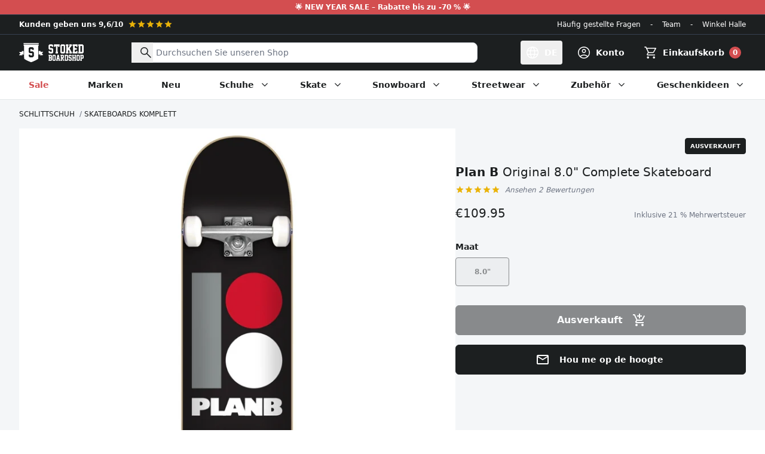

--- FILE ---
content_type: text/html; charset=utf-8
request_url: https://www.stokedboardshop.at/products/original-8-0-complete-skateboard
body_size: 200883
content:
<!doctype html>
<html class="no-js" lang="de">
  <head>
    <meta charset="utf-8">
    <meta http-equiv="X-UA-Compatible" content="IE=edge">
    <meta name="viewport" content="width=device-width,initial-scale=1">
    <meta name="theme-color" content="#1E1E1E"><link rel="canonical" href="https://www.stokedboardshop.at/products/original-8-0-complete-skateboard"><link rel="icon" type="image/png" href="//www.stokedboardshop.at/cdn/shop/files/favicon_659e5a59-abe0-4185-aa0c-1abeb78a67fd.png?crop=center&height=32&v=1699002516&width=32"><title>Plan B
Original 8.0&quot; Complete Skateboard
&ndash; Stoked Boardshop</title><meta name="description" content="Het Plan B Original 8.0&quot; Complete Skateboard is een cool complete skateboard van het bekende core skatemerk Plan B. Dit is het perfecte board voor beginnende skaters. Het board is geschikt voor elk terrein. Je kunt skaten op straat, in je lokale skatepark, bowl of miniramp. Eigenschappen: Breedte: 8.0&quot; Abec 7 bearings ">

<meta property="og:site_name" content="Stoked Boardshop">
<meta property="og:url" content="https://www.stokedboardshop.at/products/original-8-0-complete-skateboard">
<meta property="og:title" content="Original 8.0&quot; Complete Skateboard">
<meta property="og:type" content="product">
<meta property="og:description" content="Het Plan B Original 8.0&quot; Complete Skateboard is een cool complete skateboard van het bekende core skatemerk Plan B. Dit is het perfecte board voor beginnende skaters. Het board is geschikt voor elk terrein. Je kunt skaten op straat, in je lokale skatepark, bowl of miniramp. Eigenschappen: Breedte: 8.0&quot; Abec 7 bearings "><meta property="og:image" content="http://www.stokedboardshop.at/cdn/shop/products/plan-b-original-8-0-complete-skateboard-deck-1.jpg?v=1612976879">
  <meta property="og:image:secure_url" content="https://www.stokedboardshop.at/cdn/shop/products/plan-b-original-8-0-complete-skateboard-deck-1.jpg?v=1612976879">
  <meta property="og:image:width" content="1000">
  <meta property="og:image:height" content="1000"><meta property="og:price:amount" content="109.95">
  <meta property="og:price:currency" content="EUR"><meta name="twitter:card" content="summary_large_image">
<meta name="twitter:title" content="Original 8.0&quot; Complete Skateboard">
<meta name="twitter:description" content="Het Plan B Original 8.0&quot; Complete Skateboard is een cool complete skateboard van het bekende core skatemerk Plan B. Dit is het perfecte board voor beginnende skaters. Het board is geschikt voor elk terrein. Je kunt skaten op straat, in je lokale skatepark, bowl of miniramp. Eigenschappen: Breedte: 8.0&quot; Abec 7 bearings ">




  <link href="//www.stokedboardshop.at/cdn/shop/t/109/assets/theme.5nzLxAzB.min.css" rel="stylesheet" type="text/css" media="all" />




  <script src="//www.stokedboardshop.at/cdn/shop/t/109/assets/theme.P5hwCj8b.min.js" type="module" crossorigin="anonymous"></script>
  <link rel="modulepreload" href="//www.stokedboardshop.at/cdn/shop/t/109/assets/modulepreload-polyfill.B5Qt9EMX.min.js" crossorigin="anonymous">

<script>
      document.documentElement.className = document.documentElement.className.replace('no-js', '');

      window.routes = {
        cart_add_url: '/cart/add',
        cart_change_url: '/cart/change',
        cart_update_url: '/cart/update',
        cart_url: '/cart',
        predictive_search_url: '/search/suggest'
      };

      window.theme = {
        strings: {
          addToCart: "Im Warenkorb",
          soldOut: "Ausverkauft",
          unavailable: "Nicht verfügbar",
          preorder: "Vorbestellen",
          all_results: "Alle Ergebnisse anzeigen",
          no_results: "keine Ergebnisse",
          reviewReply: "Antwort vom Stoked-Team:",
          reviewSuccess: "Vielen Dank für Ihre Bewertung!",
          free_griptape: "Gratis bij Stoked decks!",
          remove: "Entfernen",
          cart_empty: "Ihr Warenkorb ist noch leer.",
          product_not_available: "Dieses Produkt ist nicht mehr verfügbar oder der letzte Artikel befindet sich bereits in Ihrem Warenkorb",
          error: "Ein Fehler ist aufgetreten. Bitte versuchen Sie es erneut oder kontaktieren Sie uns."
        },
        moneyFormat: "€{{amount}}"
      };
    </script>

    <script type="text/javascript">
      CRISP_RUNTIME_CONFIG = {locale : "de"};
    </script>

    <meta name="google-site-verification" content="Ox4VDnpm6e7-s8oQCUJfAN41KgOQd5bQlyFbsVFMZPE">
    <meta name="google-site-verification" content="N4w6V5utcvSf9hjHijWlWslLmapFADh1fP_mcXvKius">
    <meta name="google-site-verification" content="E6h96HzKML6tfctum2xJAqnRfaqoUYuF1IEju4uX50Y">

    <script>window.performance && window.performance.mark && window.performance.mark('shopify.content_for_header.start');</script><meta id="shopify-digital-wallet" name="shopify-digital-wallet" content="/1040642/digital_wallets/dialog">
<meta name="shopify-checkout-api-token" content="4f069394a79134026d106b8fcb7d31a2">
<meta id="in-context-paypal-metadata" data-shop-id="1040642" data-venmo-supported="false" data-environment="production" data-locale="de_DE" data-paypal-v4="true" data-currency="EUR">
<link rel="alternate" hreflang="x-default" href="https://www.stokedboardshop.be/products/original-8-0-complete-skateboard">
<link rel="alternate" hreflang="nl" href="https://www.stokedboardshop.be/products/original-8-0-complete-skateboard">
<link rel="alternate" hreflang="fr" href="https://www.stokedboardshop.be/fr/products/original-8-0-complete-skateboard">
<link rel="alternate" hreflang="en" href="https://www.stokedboardshop.be/en/products/original-8-0-complete-skateboard">
<link rel="alternate" hreflang="de-AT" href="https://www.stokedboardshop.at/products/original-8-0-complete-skateboard">
<link rel="alternate" hreflang="fr-FR" href="https://www.stokedboardshop.fr/products/original-8-0-complete-skateboard">
<link rel="alternate" hreflang="de-DE" href="https://www.stokedboardshop.de/products/original-8-0-complete-skateboard">
<link rel="alternate" hreflang="en-BG" href="https://www.stokedboardshop.com/products/original-8-0-complete-skateboard">
<link rel="alternate" hreflang="en-CZ" href="https://www.stokedboardshop.com/products/original-8-0-complete-skateboard">
<link rel="alternate" hreflang="en-DK" href="https://www.stokedboardshop.com/products/original-8-0-complete-skateboard">
<link rel="alternate" hreflang="en-EE" href="https://www.stokedboardshop.com/products/original-8-0-complete-skateboard">
<link rel="alternate" hreflang="en-ES" href="https://www.stokedboardshop.com/products/original-8-0-complete-skateboard">
<link rel="alternate" hreflang="en-FI" href="https://www.stokedboardshop.com/products/original-8-0-complete-skateboard">
<link rel="alternate" hreflang="en-GR" href="https://www.stokedboardshop.com/products/original-8-0-complete-skateboard">
<link rel="alternate" hreflang="en-HR" href="https://www.stokedboardshop.com/products/original-8-0-complete-skateboard">
<link rel="alternate" hreflang="en-HU" href="https://www.stokedboardshop.com/products/original-8-0-complete-skateboard">
<link rel="alternate" hreflang="en-IE" href="https://www.stokedboardshop.com/products/original-8-0-complete-skateboard">
<link rel="alternate" hreflang="en-IS" href="https://www.stokedboardshop.com/products/original-8-0-complete-skateboard">
<link rel="alternate" hreflang="en-IT" href="https://www.stokedboardshop.com/products/original-8-0-complete-skateboard">
<link rel="alternate" hreflang="en-LT" href="https://www.stokedboardshop.com/products/original-8-0-complete-skateboard">
<link rel="alternate" hreflang="en-LU" href="https://www.stokedboardshop.com/products/original-8-0-complete-skateboard">
<link rel="alternate" hreflang="en-LV" href="https://www.stokedboardshop.com/products/original-8-0-complete-skateboard">
<link rel="alternate" hreflang="en-PL" href="https://www.stokedboardshop.com/products/original-8-0-complete-skateboard">
<link rel="alternate" hreflang="en-PT" href="https://www.stokedboardshop.com/products/original-8-0-complete-skateboard">
<link rel="alternate" hreflang="en-RO" href="https://www.stokedboardshop.com/products/original-8-0-complete-skateboard">
<link rel="alternate" hreflang="en-SE" href="https://www.stokedboardshop.com/products/original-8-0-complete-skateboard">
<link rel="alternate" hreflang="en-SI" href="https://www.stokedboardshop.com/products/original-8-0-complete-skateboard">
<link rel="alternate" hreflang="en-SK" href="https://www.stokedboardshop.com/products/original-8-0-complete-skateboard">
<link rel="alternate" hreflang="en-US" href="https://www.stokedboardshop.com/products/original-8-0-complete-skateboard">
<link rel="alternate" hreflang="nl-NL" href="https://www.stokedboardshop.nl/products/original-8-0-complete-skateboard">
<link rel="alternate" type="application/json+oembed" href="https://www.stokedboardshop.at/products/original-8-0-complete-skateboard.oembed">
<script async="async" src="/checkouts/internal/preloads.js?locale=de-AT"></script>
<link rel="preconnect" href="https://shop.app" crossorigin="anonymous">
<script async="async" src="https://shop.app/checkouts/internal/preloads.js?locale=de-AT&shop_id=1040642" crossorigin="anonymous"></script>
<script id="apple-pay-shop-capabilities" type="application/json">{"shopId":1040642,"countryCode":"BE","currencyCode":"EUR","merchantCapabilities":["supports3DS"],"merchantId":"gid:\/\/shopify\/Shop\/1040642","merchantName":"Stoked Boardshop","requiredBillingContactFields":["postalAddress","email"],"requiredShippingContactFields":["postalAddress","email"],"shippingType":"shipping","supportedNetworks":["visa","maestro","masterCard","amex"],"total":{"type":"pending","label":"Stoked Boardshop","amount":"1.00"},"shopifyPaymentsEnabled":true,"supportsSubscriptions":true}</script>
<script id="shopify-features" type="application/json">{"accessToken":"4f069394a79134026d106b8fcb7d31a2","betas":["rich-media-storefront-analytics"],"domain":"www.stokedboardshop.at","predictiveSearch":true,"shopId":1040642,"locale":"de"}</script>
<script>var Shopify = Shopify || {};
Shopify.shop = "stokedboardshop.myshopify.com";
Shopify.locale = "de";
Shopify.currency = {"active":"EUR","rate":"1.0"};
Shopify.country = "AT";
Shopify.theme = {"name":"stokedboardshop\/master","id":154850558297,"schema_name":"Stoked Boardshop","schema_version":"4.4.0","theme_store_id":null,"role":"main"};
Shopify.theme.handle = "null";
Shopify.theme.style = {"id":null,"handle":null};
Shopify.cdnHost = "www.stokedboardshop.at/cdn";
Shopify.routes = Shopify.routes || {};
Shopify.routes.root = "/";</script>
<script type="module">!function(o){(o.Shopify=o.Shopify||{}).modules=!0}(window);</script>
<script>!function(o){function n(){var o=[];function n(){o.push(Array.prototype.slice.apply(arguments))}return n.q=o,n}var t=o.Shopify=o.Shopify||{};t.loadFeatures=n(),t.autoloadFeatures=n()}(window);</script>
<script>
  window.ShopifyPay = window.ShopifyPay || {};
  window.ShopifyPay.apiHost = "shop.app\/pay";
  window.ShopifyPay.redirectState = null;
</script>
<script id="shop-js-analytics" type="application/json">{"pageType":"product"}</script>
<script defer="defer" async type="module" src="//www.stokedboardshop.at/cdn/shopifycloud/shop-js/modules/v2/client.init-shop-cart-sync_e98Ab_XN.de.esm.js"></script>
<script defer="defer" async type="module" src="//www.stokedboardshop.at/cdn/shopifycloud/shop-js/modules/v2/chunk.common_Pcw9EP95.esm.js"></script>
<script defer="defer" async type="module" src="//www.stokedboardshop.at/cdn/shopifycloud/shop-js/modules/v2/chunk.modal_CzmY4ZhL.esm.js"></script>
<script type="module">
  await import("//www.stokedboardshop.at/cdn/shopifycloud/shop-js/modules/v2/client.init-shop-cart-sync_e98Ab_XN.de.esm.js");
await import("//www.stokedboardshop.at/cdn/shopifycloud/shop-js/modules/v2/chunk.common_Pcw9EP95.esm.js");
await import("//www.stokedboardshop.at/cdn/shopifycloud/shop-js/modules/v2/chunk.modal_CzmY4ZhL.esm.js");

  window.Shopify.SignInWithShop?.initShopCartSync?.({"fedCMEnabled":true,"windoidEnabled":true});

</script>
<script>
  window.Shopify = window.Shopify || {};
  if (!window.Shopify.featureAssets) window.Shopify.featureAssets = {};
  window.Shopify.featureAssets['shop-js'] = {"shop-cart-sync":["modules/v2/client.shop-cart-sync_DazCVyJ3.de.esm.js","modules/v2/chunk.common_Pcw9EP95.esm.js","modules/v2/chunk.modal_CzmY4ZhL.esm.js"],"init-fed-cm":["modules/v2/client.init-fed-cm_D0AulfmK.de.esm.js","modules/v2/chunk.common_Pcw9EP95.esm.js","modules/v2/chunk.modal_CzmY4ZhL.esm.js"],"shop-cash-offers":["modules/v2/client.shop-cash-offers_BISyWFEA.de.esm.js","modules/v2/chunk.common_Pcw9EP95.esm.js","modules/v2/chunk.modal_CzmY4ZhL.esm.js"],"shop-login-button":["modules/v2/client.shop-login-button_D_c1vx_E.de.esm.js","modules/v2/chunk.common_Pcw9EP95.esm.js","modules/v2/chunk.modal_CzmY4ZhL.esm.js"],"pay-button":["modules/v2/client.pay-button_CHADzJ4g.de.esm.js","modules/v2/chunk.common_Pcw9EP95.esm.js","modules/v2/chunk.modal_CzmY4ZhL.esm.js"],"shop-button":["modules/v2/client.shop-button_CQnD2U3v.de.esm.js","modules/v2/chunk.common_Pcw9EP95.esm.js","modules/v2/chunk.modal_CzmY4ZhL.esm.js"],"avatar":["modules/v2/client.avatar_BTnouDA3.de.esm.js"],"init-windoid":["modules/v2/client.init-windoid_CmA0-hrC.de.esm.js","modules/v2/chunk.common_Pcw9EP95.esm.js","modules/v2/chunk.modal_CzmY4ZhL.esm.js"],"init-shop-for-new-customer-accounts":["modules/v2/client.init-shop-for-new-customer-accounts_BCzC_Mib.de.esm.js","modules/v2/client.shop-login-button_D_c1vx_E.de.esm.js","modules/v2/chunk.common_Pcw9EP95.esm.js","modules/v2/chunk.modal_CzmY4ZhL.esm.js"],"init-shop-email-lookup-coordinator":["modules/v2/client.init-shop-email-lookup-coordinator_DYzOit4u.de.esm.js","modules/v2/chunk.common_Pcw9EP95.esm.js","modules/v2/chunk.modal_CzmY4ZhL.esm.js"],"init-shop-cart-sync":["modules/v2/client.init-shop-cart-sync_e98Ab_XN.de.esm.js","modules/v2/chunk.common_Pcw9EP95.esm.js","modules/v2/chunk.modal_CzmY4ZhL.esm.js"],"shop-toast-manager":["modules/v2/client.shop-toast-manager_Bc-1elH8.de.esm.js","modules/v2/chunk.common_Pcw9EP95.esm.js","modules/v2/chunk.modal_CzmY4ZhL.esm.js"],"init-customer-accounts":["modules/v2/client.init-customer-accounts_CqlRHmZs.de.esm.js","modules/v2/client.shop-login-button_D_c1vx_E.de.esm.js","modules/v2/chunk.common_Pcw9EP95.esm.js","modules/v2/chunk.modal_CzmY4ZhL.esm.js"],"init-customer-accounts-sign-up":["modules/v2/client.init-customer-accounts-sign-up_DZmBw6yB.de.esm.js","modules/v2/client.shop-login-button_D_c1vx_E.de.esm.js","modules/v2/chunk.common_Pcw9EP95.esm.js","modules/v2/chunk.modal_CzmY4ZhL.esm.js"],"shop-follow-button":["modules/v2/client.shop-follow-button_Cx-w7rSq.de.esm.js","modules/v2/chunk.common_Pcw9EP95.esm.js","modules/v2/chunk.modal_CzmY4ZhL.esm.js"],"checkout-modal":["modules/v2/client.checkout-modal_Djjmh8qM.de.esm.js","modules/v2/chunk.common_Pcw9EP95.esm.js","modules/v2/chunk.modal_CzmY4ZhL.esm.js"],"shop-login":["modules/v2/client.shop-login_DMZMgoZf.de.esm.js","modules/v2/chunk.common_Pcw9EP95.esm.js","modules/v2/chunk.modal_CzmY4ZhL.esm.js"],"lead-capture":["modules/v2/client.lead-capture_SqejaEd8.de.esm.js","modules/v2/chunk.common_Pcw9EP95.esm.js","modules/v2/chunk.modal_CzmY4ZhL.esm.js"],"payment-terms":["modules/v2/client.payment-terms_DUeEqFTJ.de.esm.js","modules/v2/chunk.common_Pcw9EP95.esm.js","modules/v2/chunk.modal_CzmY4ZhL.esm.js"]};
</script>
<script>(function() {
  var isLoaded = false;
  function asyncLoad() {
    if (isLoaded) return;
    isLoaded = true;
    var urls = ["https:\/\/plugins.crisp.chat\/urn:crisp.im:shopify:0\/website\/468cbf36-1020-41a6-bc96-0949b2642840\/load\/crisp?shop=stokedboardshop.myshopify.com","https:\/\/plugins.crisp.chat\/urn:crisp.im:shopify:0\/assets\/scripts\/crisp-shopify.js?shop=stokedboardshop.myshopify.com","https:\/\/pixel.appsrobots.com\/pixel\/v1.js?shop=stokedboardshop.myshopify.com"];
    for (var i = 0; i < urls.length; i++) {
      var s = document.createElement('script');
      s.type = 'text/javascript';
      s.async = true;
      s.src = urls[i];
      var x = document.getElementsByTagName('script')[0];
      x.parentNode.insertBefore(s, x);
    }
  };
  if(window.attachEvent) {
    window.attachEvent('onload', asyncLoad);
  } else {
    window.addEventListener('load', asyncLoad, false);
  }
})();</script>
<script id="__st">var __st={"a":1040642,"offset":3600,"reqid":"9347c87d-ce4f-4759-b297-5cadb44f91bb-1769141870","pageurl":"www.stokedboardshop.at\/products\/original-8-0-complete-skateboard","u":"c51ce360c3d0","p":"product","rtyp":"product","rid":6150749716634};</script>
<script>window.ShopifyPaypalV4VisibilityTracking = true;</script>
<script id="captcha-bootstrap">!function(){'use strict';const t='contact',e='account',n='new_comment',o=[[t,t],['blogs',n],['comments',n],[t,'customer']],c=[[e,'customer_login'],[e,'guest_login'],[e,'recover_customer_password'],[e,'create_customer']],r=t=>t.map((([t,e])=>`form[action*='/${t}']:not([data-nocaptcha='true']) input[name='form_type'][value='${e}']`)).join(','),a=t=>()=>t?[...document.querySelectorAll(t)].map((t=>t.form)):[];function s(){const t=[...o],e=r(t);return a(e)}const i='password',u='form_key',d=['recaptcha-v3-token','g-recaptcha-response','h-captcha-response',i],f=()=>{try{return window.sessionStorage}catch{return}},m='__shopify_v',_=t=>t.elements[u];function p(t,e,n=!1){try{const o=window.sessionStorage,c=JSON.parse(o.getItem(e)),{data:r}=function(t){const{data:e,action:n}=t;return t[m]||n?{data:e,action:n}:{data:t,action:n}}(c);for(const[e,n]of Object.entries(r))t.elements[e]&&(t.elements[e].value=n);n&&o.removeItem(e)}catch(o){console.error('form repopulation failed',{error:o})}}const l='form_type',E='cptcha';function T(t){t.dataset[E]=!0}const w=window,h=w.document,L='Shopify',v='ce_forms',y='captcha';let A=!1;((t,e)=>{const n=(g='f06e6c50-85a8-45c8-87d0-21a2b65856fe',I='https://cdn.shopify.com/shopifycloud/storefront-forms-hcaptcha/ce_storefront_forms_captcha_hcaptcha.v1.5.2.iife.js',D={infoText:'Durch hCaptcha geschützt',privacyText:'Datenschutz',termsText:'Allgemeine Geschäftsbedingungen'},(t,e,n)=>{const o=w[L][v],c=o.bindForm;if(c)return c(t,g,e,D).then(n);var r;o.q.push([[t,g,e,D],n]),r=I,A||(h.body.append(Object.assign(h.createElement('script'),{id:'captcha-provider',async:!0,src:r})),A=!0)});var g,I,D;w[L]=w[L]||{},w[L][v]=w[L][v]||{},w[L][v].q=[],w[L][y]=w[L][y]||{},w[L][y].protect=function(t,e){n(t,void 0,e),T(t)},Object.freeze(w[L][y]),function(t,e,n,w,h,L){const[v,y,A,g]=function(t,e,n){const i=e?o:[],u=t?c:[],d=[...i,...u],f=r(d),m=r(i),_=r(d.filter((([t,e])=>n.includes(e))));return[a(f),a(m),a(_),s()]}(w,h,L),I=t=>{const e=t.target;return e instanceof HTMLFormElement?e:e&&e.form},D=t=>v().includes(t);t.addEventListener('submit',(t=>{const e=I(t);if(!e)return;const n=D(e)&&!e.dataset.hcaptchaBound&&!e.dataset.recaptchaBound,o=_(e),c=g().includes(e)&&(!o||!o.value);(n||c)&&t.preventDefault(),c&&!n&&(function(t){try{if(!f())return;!function(t){const e=f();if(!e)return;const n=_(t);if(!n)return;const o=n.value;o&&e.removeItem(o)}(t);const e=Array.from(Array(32),(()=>Math.random().toString(36)[2])).join('');!function(t,e){_(t)||t.append(Object.assign(document.createElement('input'),{type:'hidden',name:u})),t.elements[u].value=e}(t,e),function(t,e){const n=f();if(!n)return;const o=[...t.querySelectorAll(`input[type='${i}']`)].map((({name:t})=>t)),c=[...d,...o],r={};for(const[a,s]of new FormData(t).entries())c.includes(a)||(r[a]=s);n.setItem(e,JSON.stringify({[m]:1,action:t.action,data:r}))}(t,e)}catch(e){console.error('failed to persist form',e)}}(e),e.submit())}));const S=(t,e)=>{t&&!t.dataset[E]&&(n(t,e.some((e=>e===t))),T(t))};for(const o of['focusin','change'])t.addEventListener(o,(t=>{const e=I(t);D(e)&&S(e,y())}));const B=e.get('form_key'),M=e.get(l),P=B&&M;t.addEventListener('DOMContentLoaded',(()=>{const t=y();if(P)for(const e of t)e.elements[l].value===M&&p(e,B);[...new Set([...A(),...v().filter((t=>'true'===t.dataset.shopifyCaptcha))])].forEach((e=>S(e,t)))}))}(h,new URLSearchParams(w.location.search),n,t,e,['guest_login'])})(!0,!0)}();</script>
<script integrity="sha256-4kQ18oKyAcykRKYeNunJcIwy7WH5gtpwJnB7kiuLZ1E=" data-source-attribution="shopify.loadfeatures" defer="defer" src="//www.stokedboardshop.at/cdn/shopifycloud/storefront/assets/storefront/load_feature-a0a9edcb.js" crossorigin="anonymous"></script>
<script crossorigin="anonymous" defer="defer" src="//www.stokedboardshop.at/cdn/shopifycloud/storefront/assets/shopify_pay/storefront-65b4c6d7.js?v=20250812"></script>
<script data-source-attribution="shopify.dynamic_checkout.dynamic.init">var Shopify=Shopify||{};Shopify.PaymentButton=Shopify.PaymentButton||{isStorefrontPortableWallets:!0,init:function(){window.Shopify.PaymentButton.init=function(){};var t=document.createElement("script");t.src="https://www.stokedboardshop.at/cdn/shopifycloud/portable-wallets/latest/portable-wallets.de.js",t.type="module",document.head.appendChild(t)}};
</script>
<script data-source-attribution="shopify.dynamic_checkout.buyer_consent">
  function portableWalletsHideBuyerConsent(e){var t=document.getElementById("shopify-buyer-consent"),n=document.getElementById("shopify-subscription-policy-button");t&&n&&(t.classList.add("hidden"),t.setAttribute("aria-hidden","true"),n.removeEventListener("click",e))}function portableWalletsShowBuyerConsent(e){var t=document.getElementById("shopify-buyer-consent"),n=document.getElementById("shopify-subscription-policy-button");t&&n&&(t.classList.remove("hidden"),t.removeAttribute("aria-hidden"),n.addEventListener("click",e))}window.Shopify?.PaymentButton&&(window.Shopify.PaymentButton.hideBuyerConsent=portableWalletsHideBuyerConsent,window.Shopify.PaymentButton.showBuyerConsent=portableWalletsShowBuyerConsent);
</script>
<script data-source-attribution="shopify.dynamic_checkout.cart.bootstrap">document.addEventListener("DOMContentLoaded",(function(){function t(){return document.querySelector("shopify-accelerated-checkout-cart, shopify-accelerated-checkout")}if(t())Shopify.PaymentButton.init();else{new MutationObserver((function(e,n){t()&&(Shopify.PaymentButton.init(),n.disconnect())})).observe(document.body,{childList:!0,subtree:!0})}}));
</script>
<script id='scb4127' type='text/javascript' async='' src='https://www.stokedboardshop.at/cdn/shopifycloud/privacy-banner/storefront-banner.js'></script><link id="shopify-accelerated-checkout-styles" rel="stylesheet" media="screen" href="https://www.stokedboardshop.at/cdn/shopifycloud/portable-wallets/latest/accelerated-checkout-backwards-compat.css" crossorigin="anonymous">
<style id="shopify-accelerated-checkout-cart">
        #shopify-buyer-consent {
  margin-top: 1em;
  display: inline-block;
  width: 100%;
}

#shopify-buyer-consent.hidden {
  display: none;
}

#shopify-subscription-policy-button {
  background: none;
  border: none;
  padding: 0;
  text-decoration: underline;
  font-size: inherit;
  cursor: pointer;
}

#shopify-subscription-policy-button::before {
  box-shadow: none;
}

      </style>

<script>window.performance && window.performance.mark && window.performance.mark('shopify.content_for_header.end');</script>
  <!-- BEGIN app block: shopify://apps/klaviyo-email-marketing-sms/blocks/klaviyo-onsite-embed/2632fe16-c075-4321-a88b-50b567f42507 -->












  <script async src="https://static.klaviyo.com/onsite/js/LeBurL/klaviyo.js?company_id=LeBurL"></script>
  <script>!function(){if(!window.klaviyo){window._klOnsite=window._klOnsite||[];try{window.klaviyo=new Proxy({},{get:function(n,i){return"push"===i?function(){var n;(n=window._klOnsite).push.apply(n,arguments)}:function(){for(var n=arguments.length,o=new Array(n),w=0;w<n;w++)o[w]=arguments[w];var t="function"==typeof o[o.length-1]?o.pop():void 0,e=new Promise((function(n){window._klOnsite.push([i].concat(o,[function(i){t&&t(i),n(i)}]))}));return e}}})}catch(n){window.klaviyo=window.klaviyo||[],window.klaviyo.push=function(){var n;(n=window._klOnsite).push.apply(n,arguments)}}}}();</script>

  
    <script id="viewed_product">
      if (item == null) {
        var _learnq = _learnq || [];

        var MetafieldReviews = null
        var MetafieldYotpoRating = null
        var MetafieldYotpoCount = null
        var MetafieldLooxRating = null
        var MetafieldLooxCount = null
        var okendoProduct = null
        var okendoProductReviewCount = null
        var okendoProductReviewAverageValue = null
        try {
          // The following fields are used for Customer Hub recently viewed in order to add reviews.
          // This information is not part of __kla_viewed. Instead, it is part of __kla_viewed_reviewed_items
          MetafieldReviews = {"rating":{"scale_min":"1.0","scale_max":"5.0","value":"5.0"},"rating_count":2};
          MetafieldYotpoRating = null
          MetafieldYotpoCount = null
          MetafieldLooxRating = null
          MetafieldLooxCount = null

          okendoProduct = null
          // If the okendo metafield is not legacy, it will error, which then requires the new json formatted data
          if (okendoProduct && 'error' in okendoProduct) {
            okendoProduct = null
          }
          okendoProductReviewCount = okendoProduct ? okendoProduct.reviewCount : null
          okendoProductReviewAverageValue = okendoProduct ? okendoProduct.reviewAverageValue : null
        } catch (error) {
          console.error('Error in Klaviyo onsite reviews tracking:', error);
        }

        var item = {
          Name: "Original 8.0\" Complete Skateboard",
          ProductID: 6150749716634,
          Categories: ["Alle","Alle Produkte","Plan B","Skate Set Deal","Skateboards, Decks und komplette Skateboards"],
          ImageURL: "https://www.stokedboardshop.at/cdn/shop/products/plan-b-original-8-0-complete-skateboard-deck-1_grande.jpg?v=1612976879",
          URL: "https://www.stokedboardshop.at/products/original-8-0-complete-skateboard",
          Brand: "Plan B",
          Price: "€109.95",
          Value: "109.95",
          CompareAtPrice: "€0.00"
        };
        _learnq.push(['track', 'Viewed Product', item]);
        _learnq.push(['trackViewedItem', {
          Title: item.Name,
          ItemId: item.ProductID,
          Categories: item.Categories,
          ImageUrl: item.ImageURL,
          Url: item.URL,
          Metadata: {
            Brand: item.Brand,
            Price: item.Price,
            Value: item.Value,
            CompareAtPrice: item.CompareAtPrice
          },
          metafields:{
            reviews: MetafieldReviews,
            yotpo:{
              rating: MetafieldYotpoRating,
              count: MetafieldYotpoCount,
            },
            loox:{
              rating: MetafieldLooxRating,
              count: MetafieldLooxCount,
            },
            okendo: {
              rating: okendoProductReviewAverageValue,
              count: okendoProductReviewCount,
            }
          }
        }]);
      }
    </script>
  




  <script>
    window.klaviyoReviewsProductDesignMode = false
  </script>







<!-- END app block --><!-- BEGIN app block: shopify://apps/judge-me-reviews/blocks/judgeme_core/61ccd3b1-a9f2-4160-9fe9-4fec8413e5d8 --><!-- Start of Judge.me Core -->






<link rel="dns-prefetch" href="https://cdn2.judge.me/cdn/widget_frontend">
<link rel="dns-prefetch" href="https://cdn.judge.me">
<link rel="dns-prefetch" href="https://cdn1.judge.me">
<link rel="dns-prefetch" href="https://api.judge.me">

<script data-cfasync='false' class='jdgm-settings-script'>window.jdgmSettings={"pagination":5,"disable_web_reviews":false,"badge_no_review_text":"Keine Bewertungen","badge_n_reviews_text":"{{ n }} Bewertung/Bewertungen","badge_star_color":"#FACC15","hide_badge_preview_if_no_reviews":false,"badge_hide_text":false,"enforce_center_preview_badge":false,"widget_title":"Kundenbewertungen","widget_open_form_text":"Bewertung schreiben","widget_close_form_text":"Bewertung abbrechen","widget_refresh_page_text":"Seite aktualisieren","widget_summary_text":"Basierend auf {{ number_of_reviews }} Bewertung/Bewertungen","widget_no_review_text":"Schreiben Sie die erste Bewertung","widget_name_field_text":"Anzeigename","widget_verified_name_field_text":"Verifizierter Name (öffentlich)","widget_name_placeholder_text":"Anzeigename","widget_required_field_error_text":"Dieses Feld ist erforderlich.","widget_email_field_text":"E-Mail-Adresse","widget_verified_email_field_text":"Verifizierte E-Mail (privat, kann nicht bearbeitet werden)","widget_email_placeholder_text":"Ihre E-Mail-Adresse","widget_email_field_error_text":"Bitte geben Sie eine gültige E-Mail-Adresse ein.","widget_rating_field_text":"Bewertung","widget_review_title_field_text":"Bewertungstitel","widget_review_title_placeholder_text":"Geben Sie Ihrer Bewertung einen Titel","widget_review_body_field_text":"Bewertungsinhalt","widget_review_body_placeholder_text":"Beginnen Sie hier zu schreiben...","widget_pictures_field_text":"Bild/Video (optional)","widget_submit_review_text":"Bewertung abschicken","widget_submit_verified_review_text":"Verifizierte Bewertung abschicken","widget_submit_success_msg_with_auto_publish":"Vielen Dank! Bitte aktualisieren Sie die Seite in wenigen Momenten, um Ihre Bewertung zu sehen. Sie können Ihre Bewertung entfernen oder bearbeiten, indem Sie sich bei \u003ca href='https://judge.me/login' target='_blank' rel='nofollow noopener'\u003eJudge.me\u003c/a\u003e anmelden","widget_submit_success_msg_no_auto_publish":"Vielen Dank! Ihre Bewertung wird veröffentlicht, sobald sie vom Shop-Administrator genehmigt wurde. Sie können Ihre Bewertung entfernen oder bearbeiten, indem Sie sich bei \u003ca href='https://judge.me/login' target='_blank' rel='nofollow noopener'\u003eJudge.me\u003c/a\u003e anmelden","widget_show_default_reviews_out_of_total_text":"Es werden {{ n_reviews_shown }} von {{ n_reviews }} Bewertungen angezeigt.","widget_show_all_link_text":"Alle anzeigen","widget_show_less_link_text":"Weniger anzeigen","widget_author_said_text":"{{ reviewer_name }} sagte:","widget_days_text":"vor {{ n }} Tag/Tagen","widget_weeks_text":"vor {{ n }} Woche/Wochen","widget_months_text":"vor {{ n }} Monat/Monaten","widget_years_text":"vor {{ n }} Jahr/Jahren","widget_yesterday_text":"Gestern","widget_today_text":"Heute","widget_replied_text":"\u003e\u003e {{ shop_name }} antwortete:","widget_read_more_text":"Mehr lesen","widget_reviewer_name_as_initial":"last_initial","widget_rating_filter_color":"#FACC15","widget_rating_filter_see_all_text":"Alle Bewertungen anzeigen","widget_sorting_most_recent_text":"Neueste","widget_sorting_highest_rating_text":"Höchste Bewertung","widget_sorting_lowest_rating_text":"Niedrigste Bewertung","widget_sorting_with_pictures_text":"Nur Bilder","widget_sorting_most_helpful_text":"Hilfreichste","widget_open_question_form_text":"Eine Frage stellen","widget_reviews_subtab_text":"Bewertungen","widget_questions_subtab_text":"Fragen","widget_question_label_text":"Frage","widget_answer_label_text":"Antwort","widget_question_placeholder_text":"Schreiben Sie hier Ihre Frage","widget_submit_question_text":"Frage absenden","widget_question_submit_success_text":"Vielen Dank für Ihre Frage! Wir werden Sie benachrichtigen, sobald sie beantwortet wird.","widget_star_color":"#FACC15","verified_badge_text":"Verifiziert","verified_badge_bg_color":"#22C55E","verified_badge_text_color":"#fff","verified_badge_placement":"left-of-reviewer-name","widget_review_max_height":"","widget_hide_border":false,"widget_social_share":false,"widget_thumb":true,"widget_review_location_show":true,"widget_location_format":"","all_reviews_include_out_of_store_products":true,"all_reviews_out_of_store_text":"(außerhalb des Shops)","all_reviews_pagination":100,"all_reviews_product_name_prefix_text":"über","enable_review_pictures":true,"enable_question_anwser":false,"widget_theme":"default","review_date_format":"dd/mm/yyyy","default_sort_method":"most-recent","widget_product_reviews_subtab_text":"Produktbewertungen","widget_shop_reviews_subtab_text":"Shop-Bewertungen","widget_other_products_reviews_text":"Bewertungen für andere Produkte","widget_store_reviews_subtab_text":"Shop-Bewertungen","widget_no_store_reviews_text":"Dieser Shop hat noch keine Bewertungen erhalten","widget_web_restriction_product_reviews_text":"Dieses Produkt hat noch keine Bewertungen erhalten","widget_no_items_text":"Keine Elemente gefunden","widget_show_more_text":"Mehr anzeigen","widget_write_a_store_review_text":"Shop-Bewertung schreiben","widget_other_languages_heading":"Bewertungen in anderen Sprachen","widget_translate_review_text":"Bewertung übersetzen nach {{ language }}","widget_translating_review_text":"Übersetzung läuft...","widget_show_original_translation_text":"Original anzeigen ({{ language }})","widget_translate_review_failed_text":"Bewertung konnte nicht übersetzt werden.","widget_translate_review_retry_text":"Erneut versuchen","widget_translate_review_try_again_later_text":"Versuchen Sie es später noch einmal","show_product_url_for_grouped_product":false,"widget_sorting_pictures_first_text":"Bilder zuerst","show_pictures_on_all_rev_page_mobile":false,"show_pictures_on_all_rev_page_desktop":false,"floating_tab_hide_mobile_install_preference":false,"floating_tab_button_name":"★ Bewertungen","floating_tab_title":"Lassen Sie Kunden für uns sprechen","floating_tab_button_color":"","floating_tab_button_background_color":"","floating_tab_url":"","floating_tab_url_enabled":false,"floating_tab_tab_style":"text","all_reviews_text_badge_text":"Kunden bewerten uns mit {{ shop.metafields.judgeme.all_reviews_rating | round: 1 }}/5 basierend auf {{ shop.metafields.judgeme.all_reviews_count }} Bewertungen.","all_reviews_text_badge_text_branded_style":"{{ shop.metafields.judgeme.all_reviews_rating | round: 1 }} von 5 Sternen basierend auf {{ shop.metafields.judgeme.all_reviews_count }} Bewertungen","is_all_reviews_text_badge_a_link":false,"show_stars_for_all_reviews_text_badge":false,"all_reviews_text_badge_url":"","all_reviews_text_style":"text","all_reviews_text_color_style":"judgeme_brand_color","all_reviews_text_color":"#108474","all_reviews_text_show_jm_brand":true,"featured_carousel_show_header":true,"featured_carousel_title":"Lassen Sie Kunden für uns sprechen","testimonials_carousel_title":"Kunden sagen uns","videos_carousel_title":"Echte Kunden-Geschichten","cards_carousel_title":"Kunden sagen uns","featured_carousel_count_text":"aus {{ n }} Bewertungen","featured_carousel_add_link_to_all_reviews_page":false,"featured_carousel_url":"","featured_carousel_show_images":true,"featured_carousel_autoslide_interval":5,"featured_carousel_arrows_on_the_sides":false,"featured_carousel_height":250,"featured_carousel_width":80,"featured_carousel_image_size":0,"featured_carousel_image_height":250,"featured_carousel_arrow_color":"#eeeeee","verified_count_badge_style":"vintage","verified_count_badge_orientation":"horizontal","verified_count_badge_color_style":"judgeme_brand_color","verified_count_badge_color":"#108474","is_verified_count_badge_a_link":false,"verified_count_badge_url":"","verified_count_badge_show_jm_brand":true,"widget_rating_preset_default":5,"widget_first_sub_tab":"product-reviews","widget_show_histogram":true,"widget_histogram_use_custom_color":true,"widget_pagination_use_custom_color":true,"widget_star_use_custom_color":false,"widget_verified_badge_use_custom_color":false,"widget_write_review_use_custom_color":false,"picture_reminder_submit_button":"Bilder hochladen","enable_review_videos":true,"mute_video_by_default":true,"widget_sorting_videos_first_text":"Videos zuerst","widget_review_pending_text":"Ausstehend","featured_carousel_items_for_large_screen":3,"social_share_options_order":"Facebook,Twitter","remove_microdata_snippet":false,"disable_json_ld":false,"enable_json_ld_products":false,"preview_badge_show_question_text":false,"preview_badge_no_question_text":"Keine Fragen","preview_badge_n_question_text":"{{ number_of_questions }} Frage/Fragen","qa_badge_show_icon":false,"qa_badge_position":"same-row","remove_judgeme_branding":true,"widget_add_search_bar":false,"widget_search_bar_placeholder":"Suchen","widget_sorting_verified_only_text":"Nur verifizierte","featured_carousel_theme":"default","featured_carousel_show_rating":true,"featured_carousel_show_title":true,"featured_carousel_show_body":true,"featured_carousel_show_date":false,"featured_carousel_show_reviewer":true,"featured_carousel_show_product":false,"featured_carousel_header_background_color":"#108474","featured_carousel_header_text_color":"#ffffff","featured_carousel_name_product_separator":"reviewed","featured_carousel_full_star_background":"#108474","featured_carousel_empty_star_background":"#dadada","featured_carousel_vertical_theme_background":"#f9fafb","featured_carousel_verified_badge_enable":false,"featured_carousel_verified_badge_color":"#108474","featured_carousel_border_style":"round","featured_carousel_review_line_length_limit":3,"featured_carousel_more_reviews_button_text":"Mehr Bewertungen lesen","featured_carousel_view_product_button_text":"Produkt ansehen","all_reviews_page_load_reviews_on":"scroll","all_reviews_page_load_more_text":"Mehr Bewertungen laden","disable_fb_tab_reviews":false,"enable_ajax_cdn_cache":false,"widget_advanced_speed_features":5,"widget_public_name_text":"wird öffentlich angezeigt wie","default_reviewer_name":"John Smith","default_reviewer_name_has_non_latin":true,"widget_reviewer_anonymous":"Anonym","medals_widget_title":"Judge.me Bewertungsmedaillen","medals_widget_background_color":"#f9fafb","medals_widget_position":"footer_all_pages","medals_widget_border_color":"#f9fafb","medals_widget_verified_text_position":"left","medals_widget_use_monochromatic_version":false,"medals_widget_elements_color":"#108474","show_reviewer_avatar":true,"widget_invalid_yt_video_url_error_text":"Keine YouTube-Video-URL","widget_max_length_field_error_text":"Bitte geben Sie nicht mehr als {0} Zeichen ein.","widget_show_country_flag":false,"widget_show_collected_via_shop_app":true,"widget_verified_by_shop_badge_style":"light","widget_verified_by_shop_text":"Verifiziert vom Shop","widget_show_photo_gallery":true,"widget_load_with_code_splitting":true,"widget_ugc_install_preference":false,"widget_ugc_title":"Von uns hergestellt, von Ihnen geteilt","widget_ugc_subtitle":"Markieren Sie uns, um Ihr Bild auf unserer Seite zu sehen","widget_ugc_arrows_color":"#ffffff","widget_ugc_primary_button_text":"Jetzt kaufen","widget_ugc_primary_button_background_color":"#108474","widget_ugc_primary_button_text_color":"#ffffff","widget_ugc_primary_button_border_width":"0","widget_ugc_primary_button_border_style":"none","widget_ugc_primary_button_border_color":"#108474","widget_ugc_primary_button_border_radius":"25","widget_ugc_secondary_button_text":"Mehr laden","widget_ugc_secondary_button_background_color":"#ffffff","widget_ugc_secondary_button_text_color":"#108474","widget_ugc_secondary_button_border_width":"2","widget_ugc_secondary_button_border_style":"solid","widget_ugc_secondary_button_border_color":"#108474","widget_ugc_secondary_button_border_radius":"25","widget_ugc_reviews_button_text":"Bewertungen ansehen","widget_ugc_reviews_button_background_color":"#ffffff","widget_ugc_reviews_button_text_color":"#108474","widget_ugc_reviews_button_border_width":"2","widget_ugc_reviews_button_border_style":"solid","widget_ugc_reviews_button_border_color":"#108474","widget_ugc_reviews_button_border_radius":"25","widget_ugc_reviews_button_link_to":"judgeme-reviews-page","widget_ugc_show_post_date":true,"widget_ugc_max_width":"800","widget_rating_metafield_value_type":true,"widget_primary_color":"#1C1F20","widget_enable_secondary_color":true,"widget_secondary_color":"#F4F6F8","widget_summary_average_rating_text":"{{ average_rating }} von 5","widget_media_grid_title":"Kundenfotos \u0026 -videos","widget_media_grid_see_more_text":"Mehr sehen","widget_round_style":false,"widget_show_product_medals":true,"widget_verified_by_judgeme_text":"Verifiziert von Judge.me","widget_show_store_medals":true,"widget_verified_by_judgeme_text_in_store_medals":"Verifiziert von Judge.me","widget_media_field_exceed_quantity_message":"Entschuldigung, wir können nur {{ max_media }} für eine Bewertung akzeptieren.","widget_media_field_exceed_limit_message":"{{ file_name }} ist zu groß, bitte wählen Sie ein {{ media_type }} kleiner als {{ size_limit }}MB.","widget_review_submitted_text":"Bewertung abgesendet!","widget_question_submitted_text":"Frage abgesendet!","widget_close_form_text_question":"Abbrechen","widget_write_your_answer_here_text":"Schreiben Sie hier Ihre Antwort","widget_enabled_branded_link":true,"widget_show_collected_by_judgeme":false,"widget_reviewer_name_color":"#1C1F20","widget_write_review_text_color":"#fff","widget_write_review_bg_color":"#1C1F20","widget_collected_by_judgeme_text":"gesammelt von Judge.me","widget_pagination_type":"load_more","widget_load_more_text":"Mehr laden","widget_load_more_color":"#1C1F20","widget_full_review_text":"Vollständige Bewertung","widget_read_more_reviews_text":"Mehr Bewertungen lesen","widget_read_questions_text":"Fragen lesen","widget_questions_and_answers_text":"Fragen \u0026 Antworten","widget_verified_by_text":"Verifiziert von","widget_verified_text":"Verifiziert","widget_number_of_reviews_text":"{{ number_of_reviews }} Bewertungen","widget_back_button_text":"Zurück","widget_next_button_text":"Weiter","widget_custom_forms_filter_button":"Filter","custom_forms_style":"horizontal","widget_show_review_information":false,"how_reviews_are_collected":"Wie werden Bewertungen gesammelt?","widget_show_review_keywords":false,"widget_gdpr_statement":"Wie wir Ihre Daten verwenden: Wir kontaktieren Sie nur bezüglich der von Ihnen abgegebenen Bewertung und nur, wenn nötig. Durch das Absenden Ihrer Bewertung stimmen Sie den \u003ca href='https://judge.me/terms' target='_blank' rel='nofollow noopener'\u003eNutzungsbedingungen\u003c/a\u003e, der \u003ca href='https://judge.me/privacy' target='_blank' rel='nofollow noopener'\u003eDatenschutzrichtlinie\u003c/a\u003e und den \u003ca href='https://judge.me/content-policy' target='_blank' rel='nofollow noopener'\u003eInhaltsrichtlinien\u003c/a\u003e von Judge.me zu.","widget_multilingual_sorting_enabled":false,"widget_translate_review_content_enabled":false,"widget_translate_review_content_method":"manual","popup_widget_review_selection":"automatically_with_pictures","popup_widget_round_border_style":true,"popup_widget_show_title":true,"popup_widget_show_body":true,"popup_widget_show_reviewer":false,"popup_widget_show_product":true,"popup_widget_show_pictures":true,"popup_widget_use_review_picture":true,"popup_widget_show_on_home_page":true,"popup_widget_show_on_product_page":true,"popup_widget_show_on_collection_page":true,"popup_widget_show_on_cart_page":true,"popup_widget_position":"bottom_left","popup_widget_first_review_delay":5,"popup_widget_duration":5,"popup_widget_interval":5,"popup_widget_review_count":5,"popup_widget_hide_on_mobile":true,"review_snippet_widget_round_border_style":true,"review_snippet_widget_card_color":"#FFFFFF","review_snippet_widget_slider_arrows_background_color":"#FFFFFF","review_snippet_widget_slider_arrows_color":"#000000","review_snippet_widget_star_color":"#108474","show_product_variant":false,"all_reviews_product_variant_label_text":"Variante: ","widget_show_verified_branding":false,"widget_ai_summary_title":"Kunden sagen","widget_ai_summary_disclaimer":"KI-gestützte Bewertungszusammenfassung basierend auf aktuellen Kundenbewertungen","widget_show_ai_summary":false,"widget_show_ai_summary_bg":false,"widget_show_review_title_input":true,"redirect_reviewers_invited_via_email":"external_form","request_store_review_after_product_review":false,"request_review_other_products_in_order":true,"review_form_color_scheme":"default","review_form_corner_style":"square","review_form_star_color":{},"review_form_text_color":"#333333","review_form_background_color":"#ffffff","review_form_field_background_color":"#fafafa","review_form_button_color":{},"review_form_button_text_color":"#ffffff","review_form_modal_overlay_color":"#000000","review_content_screen_title_text":"Wie würden Sie dieses Produkt bewerten?","review_content_introduction_text":"Wir würden uns freuen, wenn Sie etwas über Ihre Erfahrung teilen würden.","store_review_form_title_text":"Wie würden Sie diesen Shop bewerten?","store_review_form_introduction_text":"Wir würden uns freuen, wenn Sie etwas über Ihre Erfahrung teilen würden.","show_review_guidance_text":true,"one_star_review_guidance_text":"Schlecht","five_star_review_guidance_text":"Großartig","customer_information_screen_title_text":"Über Sie","customer_information_introduction_text":"Bitte teilen Sie uns mehr über sich mit.","custom_questions_screen_title_text":"Ihre Erfahrung im Detail","custom_questions_introduction_text":"Hier sind einige Fragen, die uns helfen, mehr über Ihre Erfahrung zu verstehen.","review_submitted_screen_title_text":"Vielen Dank für Ihre Bewertung!","review_submitted_screen_thank_you_text":"Wir verarbeiten sie und sie wird bald im Shop erscheinen.","review_submitted_screen_email_verification_text":"Bitte bestätigen Sie Ihre E-Mail-Adresse, indem Sie auf den Link klicken, den wir Ihnen gerade gesendet haben. Dies hilft uns, die Bewertungen authentisch zu halten.","review_submitted_request_store_review_text":"Möchten Sie Ihre Erfahrung beim Einkaufen bei uns teilen?","review_submitted_review_other_products_text":"Möchten Sie diese Produkte bewerten?","store_review_screen_title_text":"Möchten Sie Ihre Erfahrung mit uns teilen?","store_review_introduction_text":"Wir würden uns freuen, wenn Sie etwas über Ihre Erfahrung teilen würden.","reviewer_media_screen_title_picture_text":"Bild teilen","reviewer_media_introduction_picture_text":"Laden Sie ein Foto hoch, um Ihre Bewertung zu unterstützen.","reviewer_media_screen_title_video_text":"Video teilen","reviewer_media_introduction_video_text":"Laden Sie ein Video hoch, um Ihre Bewertung zu unterstützen.","reviewer_media_screen_title_picture_or_video_text":"Bild oder Video teilen","reviewer_media_introduction_picture_or_video_text":"Laden Sie ein Foto oder Video hoch, um Ihre Bewertung zu unterstützen.","reviewer_media_youtube_url_text":"Fügen Sie hier Ihre Youtube-URL ein","advanced_settings_next_step_button_text":"Weiter","advanced_settings_close_review_button_text":"Schließen","modal_write_review_flow":false,"write_review_flow_required_text":"Erforderlich","write_review_flow_privacy_message_text":"Wir respektieren Ihre Privatsphäre.","write_review_flow_anonymous_text":"Bewertung als anonym","write_review_flow_visibility_text":"Dies wird nicht für andere Kunden sichtbar sein.","write_review_flow_multiple_selection_help_text":"Wählen Sie so viele aus, wie Sie möchten","write_review_flow_single_selection_help_text":"Wählen Sie eine Option","write_review_flow_required_field_error_text":"Dieses Feld ist erforderlich","write_review_flow_invalid_email_error_text":"Bitte geben Sie eine gültige E-Mail-Adresse ein","write_review_flow_max_length_error_text":"Max. {{ max_length }} Zeichen.","write_review_flow_media_upload_text":"\u003cb\u003eZum Hochladen klicken\u003c/b\u003e oder ziehen und ablegen","write_review_flow_gdpr_statement":"Wir kontaktieren Sie nur bei Bedarf bezüglich Ihrer Bewertung. Mit dem Absenden Ihrer Bewertung stimmen Sie unseren \u003ca href='https://judge.me/terms' target='_blank' rel='nofollow noopener'\u003eGeschäftsbedingungen\u003c/a\u003e und unserer \u003ca href='https://judge.me/privacy' target='_blank' rel='nofollow noopener'\u003eDatenschutzrichtlinie\u003c/a\u003e zu.","rating_only_reviews_enabled":false,"show_negative_reviews_help_screen":false,"new_review_flow_help_screen_rating_threshold":3,"negative_review_resolution_screen_title_text":"Erzählen Sie uns mehr","negative_review_resolution_text":"Ihre Erfahrung ist uns wichtig. Falls es Probleme mit Ihrem Kauf gab, sind wir hier, um zu helfen. Zögern Sie nicht, uns zu kontaktieren, wir würden gerne die Gelegenheit haben, die Dinge zu korrigieren.","negative_review_resolution_button_text":"Kontaktieren Sie uns","negative_review_resolution_proceed_with_review_text":"Hinterlassen Sie eine Bewertung","negative_review_resolution_subject":"Problem mit dem Kauf von {{ shop_name }}.{{ order_name }}","preview_badge_collection_page_install_status":false,"widget_review_custom_css":"","preview_badge_custom_css":"","preview_badge_stars_count":"5-stars","featured_carousel_custom_css":"","floating_tab_custom_css":"","all_reviews_widget_custom_css":"","medals_widget_custom_css":"","verified_badge_custom_css":"","all_reviews_text_custom_css":"","transparency_badges_collected_via_store_invite":false,"transparency_badges_from_another_provider":false,"transparency_badges_collected_from_store_visitor":false,"transparency_badges_collected_by_verified_review_provider":false,"transparency_badges_earned_reward":false,"transparency_badges_collected_via_store_invite_text":"Bewertung gesammelt durch eine Einladung zum Shop","transparency_badges_from_another_provider_text":"Bewertung gesammelt von einem anderen Anbieter","transparency_badges_collected_from_store_visitor_text":"Bewertung gesammelt von einem Shop-Besucher","transparency_badges_written_in_google_text":"Bewertung in Google geschrieben","transparency_badges_written_in_etsy_text":"Bewertung in Etsy geschrieben","transparency_badges_written_in_shop_app_text":"Bewertung in Shop App geschrieben","transparency_badges_earned_reward_text":"Bewertung erhielt eine Belohnung für zukünftige Bestellungen","product_review_widget_per_page":10,"widget_store_review_label_text":"Shop-Bewertung","checkout_comment_extension_title_on_product_page":"Customer Comments","checkout_comment_extension_num_latest_comment_show":5,"checkout_comment_extension_format":"name_and_timestamp","checkout_comment_customer_name":"last_initial","checkout_comment_comment_notification":true,"preview_badge_collection_page_install_preference":true,"preview_badge_home_page_install_preference":false,"preview_badge_product_page_install_preference":true,"review_widget_install_preference":"above-related","review_carousel_install_preference":false,"floating_reviews_tab_install_preference":"none","verified_reviews_count_badge_install_preference":false,"all_reviews_text_install_preference":false,"review_widget_best_location":false,"judgeme_medals_install_preference":false,"review_widget_revamp_enabled":false,"review_widget_qna_enabled":false,"review_widget_header_theme":"minimal","review_widget_widget_title_enabled":true,"review_widget_header_text_size":"medium","review_widget_header_text_weight":"regular","review_widget_average_rating_style":"compact","review_widget_bar_chart_enabled":true,"review_widget_bar_chart_type":"numbers","review_widget_bar_chart_style":"standard","review_widget_expanded_media_gallery_enabled":false,"review_widget_reviews_section_theme":"standard","review_widget_image_style":"thumbnails","review_widget_review_image_ratio":"square","review_widget_stars_size":"medium","review_widget_verified_badge":"standard_text","review_widget_review_title_text_size":"medium","review_widget_review_text_size":"medium","review_widget_review_text_length":"medium","review_widget_number_of_columns_desktop":3,"review_widget_carousel_transition_speed":5,"review_widget_custom_questions_answers_display":"always","review_widget_button_text_color":"#FFFFFF","review_widget_text_color":"#000000","review_widget_lighter_text_color":"#7B7B7B","review_widget_corner_styling":"soft","review_widget_review_word_singular":"Bewertung","review_widget_review_word_plural":"Bewertungen","review_widget_voting_label":"Hilfreich?","review_widget_shop_reply_label":"Antwort von {{ shop_name }}:","review_widget_filters_title":"Filter","qna_widget_question_word_singular":"Frage","qna_widget_question_word_plural":"Fragen","qna_widget_answer_reply_label":"Antwort von {{ answerer_name }}:","qna_content_screen_title_text":"Frage dieses Produkts stellen","qna_widget_question_required_field_error_text":"Bitte geben Sie Ihre Frage ein.","qna_widget_flow_gdpr_statement":"Wir kontaktieren Sie nur bei Bedarf bezüglich Ihrer Frage. Mit dem Absenden Ihrer Frage stimmen Sie unseren \u003ca href='https://judge.me/terms' target='_blank' rel='nofollow noopener'\u003eGeschäftsbedingungen\u003c/a\u003e und unserer \u003ca href='https://judge.me/privacy' target='_blank' rel='nofollow noopener'\u003eDatenschutzrichtlinie\u003c/a\u003e zu.","qna_widget_question_submitted_text":"Danke für Ihre Frage!","qna_widget_close_form_text_question":"Schließen","qna_widget_question_submit_success_text":"Wir werden Ihnen per E-Mail informieren, wenn wir Ihre Frage beantworten.","all_reviews_widget_v2025_enabled":false,"all_reviews_widget_v2025_header_theme":"default","all_reviews_widget_v2025_widget_title_enabled":true,"all_reviews_widget_v2025_header_text_size":"medium","all_reviews_widget_v2025_header_text_weight":"regular","all_reviews_widget_v2025_average_rating_style":"compact","all_reviews_widget_v2025_bar_chart_enabled":true,"all_reviews_widget_v2025_bar_chart_type":"numbers","all_reviews_widget_v2025_bar_chart_style":"standard","all_reviews_widget_v2025_expanded_media_gallery_enabled":false,"all_reviews_widget_v2025_show_store_medals":true,"all_reviews_widget_v2025_show_photo_gallery":true,"all_reviews_widget_v2025_show_review_keywords":false,"all_reviews_widget_v2025_show_ai_summary":false,"all_reviews_widget_v2025_show_ai_summary_bg":false,"all_reviews_widget_v2025_add_search_bar":false,"all_reviews_widget_v2025_default_sort_method":"most-recent","all_reviews_widget_v2025_reviews_per_page":10,"all_reviews_widget_v2025_reviews_section_theme":"default","all_reviews_widget_v2025_image_style":"thumbnails","all_reviews_widget_v2025_review_image_ratio":"square","all_reviews_widget_v2025_stars_size":"medium","all_reviews_widget_v2025_verified_badge":"bold_badge","all_reviews_widget_v2025_review_title_text_size":"medium","all_reviews_widget_v2025_review_text_size":"medium","all_reviews_widget_v2025_review_text_length":"medium","all_reviews_widget_v2025_number_of_columns_desktop":3,"all_reviews_widget_v2025_carousel_transition_speed":5,"all_reviews_widget_v2025_custom_questions_answers_display":"always","all_reviews_widget_v2025_show_product_variant":false,"all_reviews_widget_v2025_show_reviewer_avatar":true,"all_reviews_widget_v2025_reviewer_name_as_initial":"","all_reviews_widget_v2025_review_location_show":false,"all_reviews_widget_v2025_location_format":"","all_reviews_widget_v2025_show_country_flag":false,"all_reviews_widget_v2025_verified_by_shop_badge_style":"light","all_reviews_widget_v2025_social_share":false,"all_reviews_widget_v2025_social_share_options_order":"Facebook,Twitter,LinkedIn,Pinterest","all_reviews_widget_v2025_pagination_type":"standard","all_reviews_widget_v2025_button_text_color":"#FFFFFF","all_reviews_widget_v2025_text_color":"#000000","all_reviews_widget_v2025_lighter_text_color":"#7B7B7B","all_reviews_widget_v2025_corner_styling":"soft","all_reviews_widget_v2025_title":"Kundenbewertungen","all_reviews_widget_v2025_ai_summary_title":"Kunden sagen über diesen Shop","all_reviews_widget_v2025_no_review_text":"Schreiben Sie die erste Bewertung","platform":"shopify","branding_url":"https://app.judge.me/reviews/stores/www.stokedboardshop.be","branding_text":"Aangedreven door Judge.me","locale":"de","reply_name":"Stoked Boardshop","widget_version":"3.0","footer":true,"autopublish":true,"review_dates":true,"enable_custom_form":false,"shop_use_review_site":true,"shop_locale":"nl","enable_multi_locales_translations":true,"show_review_title_input":true,"review_verification_email_status":"always","can_be_branded":true,"reply_name_text":"Stoked Boardshop"};</script> <style class='jdgm-settings-style'>﻿.jdgm-xx{left:0}:root{--jdgm-primary-color: #1C1F20;--jdgm-secondary-color: #F4F6F8;--jdgm-star-color: #FACC15;--jdgm-write-review-text-color: #fff;--jdgm-write-review-bg-color: #1C1F20;--jdgm-paginate-color: #1C1F20;--jdgm-border-radius: 0;--jdgm-reviewer-name-color: #1C1F20}.jdgm-histogram__bar-content{background-color:#FACC15}.jdgm-rev[data-verified-buyer=true] .jdgm-rev__icon.jdgm-rev__icon:after,.jdgm-rev__buyer-badge.jdgm-rev__buyer-badge{color:#fff;background-color:#22C55E}.jdgm-review-widget--small .jdgm-gallery.jdgm-gallery .jdgm-gallery__thumbnail-link:nth-child(8) .jdgm-gallery__thumbnail-wrapper.jdgm-gallery__thumbnail-wrapper:before{content:"Mehr sehen"}@media only screen and (min-width: 768px){.jdgm-gallery.jdgm-gallery .jdgm-gallery__thumbnail-link:nth-child(8) .jdgm-gallery__thumbnail-wrapper.jdgm-gallery__thumbnail-wrapper:before{content:"Mehr sehen"}}.jdgm-rev__thumb-btn{color:#1C1F20}.jdgm-rev__thumb-btn:hover{opacity:0.8}.jdgm-rev__thumb-btn:not([disabled]):hover,.jdgm-rev__thumb-btn:hover,.jdgm-rev__thumb-btn:active,.jdgm-rev__thumb-btn:visited{color:#1C1F20}.jdgm-preview-badge .jdgm-star.jdgm-star{color:#FACC15}.jdgm-author-fullname{display:none !important}.jdgm-author-all-initials{display:none !important}.jdgm-rev-widg__title{visibility:hidden}.jdgm-rev-widg__summary-text{visibility:hidden}.jdgm-prev-badge__text{visibility:hidden}.jdgm-rev__prod-link-prefix:before{content:'über'}.jdgm-rev__variant-label:before{content:'Variante: '}.jdgm-rev__out-of-store-text:before{content:'(außerhalb des Shops)'}@media only screen and (min-width: 768px){.jdgm-rev__pics .jdgm-rev_all-rev-page-picture-separator,.jdgm-rev__pics .jdgm-rev__product-picture{display:none}}@media only screen and (max-width: 768px){.jdgm-rev__pics .jdgm-rev_all-rev-page-picture-separator,.jdgm-rev__pics .jdgm-rev__product-picture{display:none}}.jdgm-preview-badge[data-template="index"]{display:none !important}.jdgm-verified-count-badget[data-from-snippet="true"]{display:none !important}.jdgm-carousel-wrapper[data-from-snippet="true"]{display:none !important}.jdgm-all-reviews-text[data-from-snippet="true"]{display:none !important}.jdgm-medals-section[data-from-snippet="true"]{display:none !important}.jdgm-ugc-media-wrapper[data-from-snippet="true"]{display:none !important}.jdgm-rev__transparency-badge[data-badge-type="review_collected_via_store_invitation"]{display:none !important}.jdgm-rev__transparency-badge[data-badge-type="review_collected_from_another_provider"]{display:none !important}.jdgm-rev__transparency-badge[data-badge-type="review_collected_from_store_visitor"]{display:none !important}.jdgm-rev__transparency-badge[data-badge-type="review_written_in_etsy"]{display:none !important}.jdgm-rev__transparency-badge[data-badge-type="review_written_in_google_business"]{display:none !important}.jdgm-rev__transparency-badge[data-badge-type="review_written_in_shop_app"]{display:none !important}.jdgm-rev__transparency-badge[data-badge-type="review_earned_for_future_purchase"]{display:none !important}.jdgm-review-snippet-widget .jdgm-rev-snippet-widget__cards-container .jdgm-rev-snippet-card{border-radius:8px;background:#fff}.jdgm-review-snippet-widget .jdgm-rev-snippet-widget__cards-container .jdgm-rev-snippet-card__rev-rating .jdgm-star{color:#108474}.jdgm-review-snippet-widget .jdgm-rev-snippet-widget__prev-btn,.jdgm-review-snippet-widget .jdgm-rev-snippet-widget__next-btn{border-radius:50%;background:#fff}.jdgm-review-snippet-widget .jdgm-rev-snippet-widget__prev-btn>svg,.jdgm-review-snippet-widget .jdgm-rev-snippet-widget__next-btn>svg{fill:#000}.jdgm-full-rev-modal.rev-snippet-widget .jm-mfp-container .jm-mfp-content,.jdgm-full-rev-modal.rev-snippet-widget .jm-mfp-container .jdgm-full-rev__icon,.jdgm-full-rev-modal.rev-snippet-widget .jm-mfp-container .jdgm-full-rev__pic-img,.jdgm-full-rev-modal.rev-snippet-widget .jm-mfp-container .jdgm-full-rev__reply{border-radius:8px}.jdgm-full-rev-modal.rev-snippet-widget .jm-mfp-container .jdgm-full-rev[data-verified-buyer="true"] .jdgm-full-rev__icon::after{border-radius:8px}.jdgm-full-rev-modal.rev-snippet-widget .jm-mfp-container .jdgm-full-rev .jdgm-rev__buyer-badge{border-radius:calc( 8px / 2 )}.jdgm-full-rev-modal.rev-snippet-widget .jm-mfp-container .jdgm-full-rev .jdgm-full-rev__replier::before{content:'Stoked Boardshop'}.jdgm-full-rev-modal.rev-snippet-widget .jm-mfp-container .jdgm-full-rev .jdgm-full-rev__product-button{border-radius:calc( 8px * 6 )}
</style> <style class='jdgm-settings-style'></style>

  
  
  
  <script data-cfasync='false'>
  window.jdgmMiracle=window.jdgmMiracle||{},function(){var t=jdgmMiracle.$=function(){function t(t){return null==t?String(t):U[W.call(t)]||"object"}function e(e){return"function"==t(e)}function n(t){return null!=t&&t==t.window}function r(t){return null!=t&&t.nodeType==t.DOCUMENT_NODE}function i(e){return"object"==t(e)}function o(t){return i(t)&&!n(t)&&Object.getPrototypeOf(t)==Object.prototype}function a(t){return"number"==typeof t.length}function s(t){return A.call(t,function(t){return null!=t})}function u(t){return t.length>0?T.fn.concat.apply([],t):t}function c(t){return t.replace(/::/g,"/").replace(/([A-Z]+)([A-Z][a-z])/g,"$1_$2").replace(/([a-z\d])([A-Z])/g,"$1_$2").replace(/_/g,"-").toLowerCase()}function l(t){return t in M?M[t]:M[t]=new RegExp("(^|\\s)"+t+"(\\s|$)")}function f(t,e){return"number"!=typeof e||k[c(t)]?e:e+"px"}function h(t){var e,n;return L[t]||(e=$.createElement(t),$.body.appendChild(e),n=getComputedStyle(e,"").getPropertyValue("display"),e.parentNode.removeChild(e),"none"==n&&(n="block"),L[t]=n),L[t]}function p(t){return"children"in t?D.call(t.children):T.map(t.childNodes,function(t){return 1==t.nodeType?t:void 0})}function d(t,e){var n,r=t?t.length:0;for(n=0;r>n;n++)this[n]=t[n];this.length=r,this.selector=e||""}function m(t,e,n){for(j in e)n&&(o(e[j])||Q(e[j]))?(o(e[j])&&!o(t[j])&&(t[j]={}),Q(e[j])&&!Q(t[j])&&(t[j]=[]),m(t[j],e[j],n)):e[j]!==E&&(t[j]=e[j])}function v(t,e){return null==e?T(t):T(t).filter(e)}function g(t,n,r,i){return e(n)?n.call(t,r,i):n}function y(t,e,n){null==n?t.removeAttribute(e):t.setAttribute(e,n)}function x(t,e){var n=t.className||"",r=n&&n.baseVal!==E;return e===E?r?n.baseVal:n:void(r?n.baseVal=e:t.className=e)}function w(t){try{return t?"true"==t||("false"==t?!1:"null"==t?null:+t+""==t?+t:/^[\[\{]/.test(t)?T.parseJSON(t):t):t}catch(e){return t}}function b(t,e){e(t);for(var n=0,r=t.childNodes.length;r>n;n++)b(t.childNodes[n],e)}var E,j,T,C,S,N,O=[],P=O.concat,A=O.filter,D=O.slice,$=window.document,L={},M={},k={"column-count":1,columns:1,"font-weight":1,"line-height":1,opacity:1,"z-index":1,zoom:1},q=/^\s*<(\w+|!)[^>]*>/,R=/^<(\w+)\s*\/?>(?:<\/\1>|)$/,F=/<(?!area|br|col|embed|hr|img|input|link|meta|param)(([\w:]+)[^>]*)\/>/gi,Z=/^(?:body|html)$/i,z=/([A-Z])/g,H=["val","css","html","text","data","width","height","offset"],V=["after","prepend","before","append"],_=$.createElement("table"),B=$.createElement("tr"),I={tr:$.createElement("tbody"),tbody:_,thead:_,tfoot:_,td:B,th:B,"*":$.createElement("div")},J=/complete|loaded|interactive/,X=/^[\w-]*$/,U={},W=U.toString,Y={},G=$.createElement("div"),K={tabindex:"tabIndex",readonly:"readOnly","for":"htmlFor","class":"className",maxlength:"maxLength",cellspacing:"cellSpacing",cellpadding:"cellPadding",rowspan:"rowSpan",colspan:"colSpan",usemap:"useMap",frameborder:"frameBorder",contenteditable:"contentEditable"},Q=Array.isArray||function(t){return t instanceof Array};return Y.matches=function(t,e){if(!e||!t||1!==t.nodeType)return!1;var n=t.webkitMatchesSelector||t.mozMatchesSelector||t.oMatchesSelector||t.matchesSelector;if(n)return n.call(t,e);var r,i=t.parentNode,o=!i;return o&&(i=G).appendChild(t),r=~Y.qsa(i,e).indexOf(t),o&&G.removeChild(t),r},S=function(t){return t.replace(/-+(.)?/g,function(t,e){return e?e.toUpperCase():""})},N=function(t){return A.call(t,function(e,n){return t.indexOf(e)==n})},Y.fragment=function(t,e,n){var r,i,a;return R.test(t)&&(r=T($.createElement(RegExp.$1))),r||(t.replace&&(t=t.replace(F,"<$1></$2>")),e===E&&(e=q.test(t)&&RegExp.$1),e in I||(e="*"),a=I[e],a.innerHTML=""+t,r=T.each(D.call(a.childNodes),function(){a.removeChild(this)})),o(n)&&(i=T(r),T.each(n,function(t,e){H.indexOf(t)>-1?i[t](e):i.attr(t,e)})),r},Y.Z=function(t,e){return new d(t,e)},Y.isZ=function(t){return t instanceof Y.Z},Y.init=function(t,n){var r;if(!t)return Y.Z();if("string"==typeof t)if(t=t.trim(),"<"==t[0]&&q.test(t))r=Y.fragment(t,RegExp.$1,n),t=null;else{if(n!==E)return T(n).find(t);r=Y.qsa($,t)}else{if(e(t))return T($).ready(t);if(Y.isZ(t))return t;if(Q(t))r=s(t);else if(i(t))r=[t],t=null;else if(q.test(t))r=Y.fragment(t.trim(),RegExp.$1,n),t=null;else{if(n!==E)return T(n).find(t);r=Y.qsa($,t)}}return Y.Z(r,t)},T=function(t,e){return Y.init(t,e)},T.extend=function(t){var e,n=D.call(arguments,1);return"boolean"==typeof t&&(e=t,t=n.shift()),n.forEach(function(n){m(t,n,e)}),t},Y.qsa=function(t,e){var n,r="#"==e[0],i=!r&&"."==e[0],o=r||i?e.slice(1):e,a=X.test(o);return t.getElementById&&a&&r?(n=t.getElementById(o))?[n]:[]:1!==t.nodeType&&9!==t.nodeType&&11!==t.nodeType?[]:D.call(a&&!r&&t.getElementsByClassName?i?t.getElementsByClassName(o):t.getElementsByTagName(e):t.querySelectorAll(e))},T.contains=$.documentElement.contains?function(t,e){return t!==e&&t.contains(e)}:function(t,e){for(;e&&(e=e.parentNode);)if(e===t)return!0;return!1},T.type=t,T.isFunction=e,T.isWindow=n,T.isArray=Q,T.isPlainObject=o,T.isEmptyObject=function(t){var e;for(e in t)return!1;return!0},T.inArray=function(t,e,n){return O.indexOf.call(e,t,n)},T.camelCase=S,T.trim=function(t){return null==t?"":String.prototype.trim.call(t)},T.uuid=0,T.support={},T.expr={},T.noop=function(){},T.map=function(t,e){var n,r,i,o=[];if(a(t))for(r=0;r<t.length;r++)n=e(t[r],r),null!=n&&o.push(n);else for(i in t)n=e(t[i],i),null!=n&&o.push(n);return u(o)},T.each=function(t,e){var n,r;if(a(t)){for(n=0;n<t.length;n++)if(e.call(t[n],n,t[n])===!1)return t}else for(r in t)if(e.call(t[r],r,t[r])===!1)return t;return t},T.grep=function(t,e){return A.call(t,e)},window.JSON&&(T.parseJSON=JSON.parse),T.each("Boolean Number String Function Array Date RegExp Object Error".split(" "),function(t,e){U["[object "+e+"]"]=e.toLowerCase()}),T.fn={constructor:Y.Z,length:0,forEach:O.forEach,reduce:O.reduce,push:O.push,sort:O.sort,splice:O.splice,indexOf:O.indexOf,concat:function(){var t,e,n=[];for(t=0;t<arguments.length;t++)e=arguments[t],n[t]=Y.isZ(e)?e.toArray():e;return P.apply(Y.isZ(this)?this.toArray():this,n)},map:function(t){return T(T.map(this,function(e,n){return t.call(e,n,e)}))},slice:function(){return T(D.apply(this,arguments))},ready:function(t){return J.test($.readyState)&&$.body?t(T):$.addEventListener("DOMContentLoaded",function(){t(T)},!1),this},get:function(t){return t===E?D.call(this):this[t>=0?t:t+this.length]},toArray:function(){return this.get()},size:function(){return this.length},remove:function(){return this.each(function(){null!=this.parentNode&&this.parentNode.removeChild(this)})},each:function(t){return O.every.call(this,function(e,n){return t.call(e,n,e)!==!1}),this},filter:function(t){return e(t)?this.not(this.not(t)):T(A.call(this,function(e){return Y.matches(e,t)}))},add:function(t,e){return T(N(this.concat(T(t,e))))},is:function(t){return this.length>0&&Y.matches(this[0],t)},not:function(t){var n=[];if(e(t)&&t.call!==E)this.each(function(e){t.call(this,e)||n.push(this)});else{var r="string"==typeof t?this.filter(t):a(t)&&e(t.item)?D.call(t):T(t);this.forEach(function(t){r.indexOf(t)<0&&n.push(t)})}return T(n)},has:function(t){return this.filter(function(){return i(t)?T.contains(this,t):T(this).find(t).size()})},eq:function(t){return-1===t?this.slice(t):this.slice(t,+t+1)},first:function(){var t=this[0];return t&&!i(t)?t:T(t)},last:function(){var t=this[this.length-1];return t&&!i(t)?t:T(t)},find:function(t){var e,n=this;return e=t?"object"==typeof t?T(t).filter(function(){var t=this;return O.some.call(n,function(e){return T.contains(e,t)})}):1==this.length?T(Y.qsa(this[0],t)):this.map(function(){return Y.qsa(this,t)}):T()},closest:function(t,e){var n=this[0],i=!1;for("object"==typeof t&&(i=T(t));n&&!(i?i.indexOf(n)>=0:Y.matches(n,t));)n=n!==e&&!r(n)&&n.parentNode;return T(n)},parents:function(t){for(var e=[],n=this;n.length>0;)n=T.map(n,function(t){return(t=t.parentNode)&&!r(t)&&e.indexOf(t)<0?(e.push(t),t):void 0});return v(e,t)},parent:function(t){return v(N(this.pluck("parentNode")),t)},children:function(t){return v(this.map(function(){return p(this)}),t)},contents:function(){return this.map(function(){return this.contentDocument||D.call(this.childNodes)})},siblings:function(t){return v(this.map(function(t,e){return A.call(p(e.parentNode),function(t){return t!==e})}),t)},empty:function(){return this.each(function(){this.innerHTML=""})},pluck:function(t){return T.map(this,function(e){return e[t]})},show:function(){return this.each(function(){"none"==this.style.display&&(this.style.display=""),"none"==getComputedStyle(this,"").getPropertyValue("display")&&(this.style.display=h(this.nodeName))})},replaceWith:function(t){return this.before(t).remove()},wrap:function(t){var n=e(t);if(this[0]&&!n)var r=T(t).get(0),i=r.parentNode||this.length>1;return this.each(function(e){T(this).wrapAll(n?t.call(this,e):i?r.cloneNode(!0):r)})},wrapAll:function(t){if(this[0]){T(this[0]).before(t=T(t));for(var e;(e=t.children()).length;)t=e.first();T(t).append(this)}return this},wrapInner:function(t){var n=e(t);return this.each(function(e){var r=T(this),i=r.contents(),o=n?t.call(this,e):t;i.length?i.wrapAll(o):r.append(o)})},unwrap:function(){return this.parent().each(function(){T(this).replaceWith(T(this).children())}),this},clone:function(){return this.map(function(){return this.cloneNode(!0)})},hide:function(){return this.css("display","none")},toggle:function(t){return this.each(function(){var e=T(this);(t===E?"none"==e.css("display"):t)?e.show():e.hide()})},prev:function(t){return T(this.pluck("previousElementSibling")).filter(t||"*")},next:function(t){return T(this.pluck("nextElementSibling")).filter(t||"*")},html:function(t){return 0 in arguments?this.each(function(e){var n=this.innerHTML;T(this).empty().append(g(this,t,e,n))}):0 in this?this[0].innerHTML:null},text:function(t){return 0 in arguments?this.each(function(e){var n=g(this,t,e,this.textContent);this.textContent=null==n?"":""+n}):0 in this?this.pluck("textContent").join(""):null},attr:function(t,e){var n;return"string"!=typeof t||1 in arguments?this.each(function(n){if(1===this.nodeType)if(i(t))for(j in t)y(this,j,t[j]);else y(this,t,g(this,e,n,this.getAttribute(t)))}):this.length&&1===this[0].nodeType?!(n=this[0].getAttribute(t))&&t in this[0]?this[0][t]:n:E},removeAttr:function(t){return this.each(function(){1===this.nodeType&&t.split(" ").forEach(function(t){y(this,t)},this)})},prop:function(t,e){return t=K[t]||t,1 in arguments?this.each(function(n){this[t]=g(this,e,n,this[t])}):this[0]&&this[0][t]},data:function(t,e){var n="data-"+t.replace(z,"-$1").toLowerCase(),r=1 in arguments?this.attr(n,e):this.attr(n);return null!==r?w(r):E},val:function(t){return 0 in arguments?this.each(function(e){this.value=g(this,t,e,this.value)}):this[0]&&(this[0].multiple?T(this[0]).find("option").filter(function(){return this.selected}).pluck("value"):this[0].value)},offset:function(t){if(t)return this.each(function(e){var n=T(this),r=g(this,t,e,n.offset()),i=n.offsetParent().offset(),o={top:r.top-i.top,left:r.left-i.left};"static"==n.css("position")&&(o.position="relative"),n.css(o)});if(!this.length)return null;if(!T.contains($.documentElement,this[0]))return{top:0,left:0};var e=this[0].getBoundingClientRect();return{left:e.left+window.pageXOffset,top:e.top+window.pageYOffset,width:Math.round(e.width),height:Math.round(e.height)}},css:function(e,n){if(arguments.length<2){var r,i=this[0];if(!i)return;if(r=getComputedStyle(i,""),"string"==typeof e)return i.style[S(e)]||r.getPropertyValue(e);if(Q(e)){var o={};return T.each(e,function(t,e){o[e]=i.style[S(e)]||r.getPropertyValue(e)}),o}}var a="";if("string"==t(e))n||0===n?a=c(e)+":"+f(e,n):this.each(function(){this.style.removeProperty(c(e))});else for(j in e)e[j]||0===e[j]?a+=c(j)+":"+f(j,e[j])+";":this.each(function(){this.style.removeProperty(c(j))});return this.each(function(){this.style.cssText+=";"+a})},index:function(t){return t?this.indexOf(T(t)[0]):this.parent().children().indexOf(this[0])},hasClass:function(t){return t?O.some.call(this,function(t){return this.test(x(t))},l(t)):!1},addClass:function(t){return t?this.each(function(e){if("className"in this){C=[];var n=x(this),r=g(this,t,e,n);r.split(/\s+/g).forEach(function(t){T(this).hasClass(t)||C.push(t)},this),C.length&&x(this,n+(n?" ":"")+C.join(" "))}}):this},removeClass:function(t){return this.each(function(e){if("className"in this){if(t===E)return x(this,"");C=x(this),g(this,t,e,C).split(/\s+/g).forEach(function(t){C=C.replace(l(t)," ")}),x(this,C.trim())}})},toggleClass:function(t,e){return t?this.each(function(n){var r=T(this),i=g(this,t,n,x(this));i.split(/\s+/g).forEach(function(t){(e===E?!r.hasClass(t):e)?r.addClass(t):r.removeClass(t)})}):this},scrollTop:function(t){if(this.length){var e="scrollTop"in this[0];return t===E?e?this[0].scrollTop:this[0].pageYOffset:this.each(e?function(){this.scrollTop=t}:function(){this.scrollTo(this.scrollX,t)})}},scrollLeft:function(t){if(this.length){var e="scrollLeft"in this[0];return t===E?e?this[0].scrollLeft:this[0].pageXOffset:this.each(e?function(){this.scrollLeft=t}:function(){this.scrollTo(t,this.scrollY)})}},position:function(){if(this.length){var t=this[0],e=this.offsetParent(),n=this.offset(),r=Z.test(e[0].nodeName)?{top:0,left:0}:e.offset();return n.top-=parseFloat(T(t).css("margin-top"))||0,n.left-=parseFloat(T(t).css("margin-left"))||0,r.top+=parseFloat(T(e[0]).css("border-top-width"))||0,r.left+=parseFloat(T(e[0]).css("border-left-width"))||0,{top:n.top-r.top,left:n.left-r.left}}},offsetParent:function(){return this.map(function(){for(var t=this.offsetParent||$.body;t&&!Z.test(t.nodeName)&&"static"==T(t).css("position");)t=t.offsetParent;return t})}},T.fn.detach=T.fn.remove,["width","height"].forEach(function(t){var e=t.replace(/./,function(t){return t[0].toUpperCase()});T.fn[t]=function(i){var o,a=this[0];return i===E?n(a)?a["inner"+e]:r(a)?a.documentElement["scroll"+e]:(o=this.offset())&&o[t]:this.each(function(e){a=T(this),a.css(t,g(this,i,e,a[t]()))})}}),V.forEach(function(e,n){var r=n%2;T.fn[e]=function(){var e,i,o=T.map(arguments,function(n){return e=t(n),"object"==e||"array"==e||null==n?n:Y.fragment(n)}),a=this.length>1;return o.length<1?this:this.each(function(t,e){i=r?e:e.parentNode,e=0==n?e.nextSibling:1==n?e.firstChild:2==n?e:null;var s=T.contains($.documentElement,i);o.forEach(function(t){if(a)t=t.cloneNode(!0);else if(!i)return T(t).remove();i.insertBefore(t,e),s&&b(t,function(t){null==t.nodeName||"SCRIPT"!==t.nodeName.toUpperCase()||t.type&&"text/javascript"!==t.type||t.src||window.eval.call(window,t.innerHTML)})})})},T.fn[r?e+"To":"insert"+(n?"Before":"After")]=function(t){return T(t)[e](this),this}}),Y.Z.prototype=d.prototype=T.fn,Y.uniq=N,Y.deserializeValue=w,T.zepto=Y,T}();!function(t){function e(t){return t._zid||(t._zid=h++)}function n(t,n,o,a){if(n=r(n),n.ns)var s=i(n.ns);return(v[e(t)]||[]).filter(function(t){return!(!t||n.e&&t.e!=n.e||n.ns&&!s.test(t.ns)||o&&e(t.fn)!==e(o)||a&&t.sel!=a)})}function r(t){var e=(""+t).split(".");return{e:e[0],ns:e.slice(1).sort().join(" ")}}function i(t){return new RegExp("(?:^| )"+t.replace(" "," .* ?")+"(?: |$)")}function o(t,e){return t.del&&!y&&t.e in x||!!e}function a(t){return w[t]||y&&x[t]||t}function s(n,i,s,u,l,h,p){var d=e(n),m=v[d]||(v[d]=[]);i.split(/\s/).forEach(function(e){if("ready"==e)return t(document).ready(s);var i=r(e);i.fn=s,i.sel=l,i.e in w&&(s=function(e){var n=e.relatedTarget;return!n||n!==this&&!t.contains(this,n)?i.fn.apply(this,arguments):void 0}),i.del=h;var d=h||s;i.proxy=function(t){if(t=c(t),!t.isImmediatePropagationStopped()){t.data=u;var e=d.apply(n,t._args==f?[t]:[t].concat(t._args));return e===!1&&(t.preventDefault(),t.stopPropagation()),e}},i.i=m.length,m.push(i),"addEventListener"in n&&n.addEventListener(a(i.e),i.proxy,o(i,p))})}function u(t,r,i,s,u){var c=e(t);(r||"").split(/\s/).forEach(function(e){n(t,e,i,s).forEach(function(e){delete v[c][e.i],"removeEventListener"in t&&t.removeEventListener(a(e.e),e.proxy,o(e,u))})})}function c(e,n){return(n||!e.isDefaultPrevented)&&(n||(n=e),t.each(T,function(t,r){var i=n[t];e[t]=function(){return this[r]=b,i&&i.apply(n,arguments)},e[r]=E}),(n.defaultPrevented!==f?n.defaultPrevented:"returnValue"in n?n.returnValue===!1:n.getPreventDefault&&n.getPreventDefault())&&(e.isDefaultPrevented=b)),e}function l(t){var e,n={originalEvent:t};for(e in t)j.test(e)||t[e]===f||(n[e]=t[e]);return c(n,t)}var f,h=1,p=Array.prototype.slice,d=t.isFunction,m=function(t){return"string"==typeof t},v={},g={},y="onfocusin"in window,x={focus:"focusin",blur:"focusout"},w={mouseenter:"mouseover",mouseleave:"mouseout"};g.click=g.mousedown=g.mouseup=g.mousemove="MouseEvents",t.event={add:s,remove:u},t.proxy=function(n,r){var i=2 in arguments&&p.call(arguments,2);if(d(n)){var o=function(){return n.apply(r,i?i.concat(p.call(arguments)):arguments)};return o._zid=e(n),o}if(m(r))return i?(i.unshift(n[r],n),t.proxy.apply(null,i)):t.proxy(n[r],n);throw new TypeError("expected function")},t.fn.bind=function(t,e,n){return this.on(t,e,n)},t.fn.unbind=function(t,e){return this.off(t,e)},t.fn.one=function(t,e,n,r){return this.on(t,e,n,r,1)};var b=function(){return!0},E=function(){return!1},j=/^([A-Z]|returnValue$|layer[XY]$)/,T={preventDefault:"isDefaultPrevented",stopImmediatePropagation:"isImmediatePropagationStopped",stopPropagation:"isPropagationStopped"};t.fn.delegate=function(t,e,n){return this.on(e,t,n)},t.fn.undelegate=function(t,e,n){return this.off(e,t,n)},t.fn.live=function(e,n){return t(document.body).delegate(this.selector,e,n),this},t.fn.die=function(e,n){return t(document.body).undelegate(this.selector,e,n),this},t.fn.on=function(e,n,r,i,o){var a,c,h=this;return e&&!m(e)?(t.each(e,function(t,e){h.on(t,n,r,e,o)}),h):(m(n)||d(i)||i===!1||(i=r,r=n,n=f),(i===f||r===!1)&&(i=r,r=f),i===!1&&(i=E),h.each(function(f,h){o&&(a=function(t){return u(h,t.type,i),i.apply(this,arguments)}),n&&(c=function(e){var r,o=t(e.target).closest(n,h).get(0);return o&&o!==h?(r=t.extend(l(e),{currentTarget:o,liveFired:h}),(a||i).apply(o,[r].concat(p.call(arguments,1)))):void 0}),s(h,e,i,r,n,c||a)}))},t.fn.off=function(e,n,r){var i=this;return e&&!m(e)?(t.each(e,function(t,e){i.off(t,n,e)}),i):(m(n)||d(r)||r===!1||(r=n,n=f),r===!1&&(r=E),i.each(function(){u(this,e,r,n)}))},t.fn.trigger=function(e,n){return e=m(e)||t.isPlainObject(e)?t.Event(e):c(e),e._args=n,this.each(function(){e.type in x&&"function"==typeof this[e.type]?this[e.type]():"dispatchEvent"in this?this.dispatchEvent(e):t(this).triggerHandler(e,n)})},t.fn.triggerHandler=function(e,r){var i,o;return this.each(function(a,s){i=l(m(e)?t.Event(e):e),i._args=r,i.target=s,t.each(n(s,e.type||e),function(t,e){return o=e.proxy(i),i.isImmediatePropagationStopped()?!1:void 0})}),o},"focusin focusout focus blur load resize scroll unload click dblclick mousedown mouseup mousemove mouseover mouseout mouseenter mouseleave change select keydown keypress keyup error".split(" ").forEach(function(e){t.fn[e]=function(t){return 0 in arguments?this.bind(e,t):this.trigger(e)}}),t.Event=function(t,e){m(t)||(e=t,t=e.type);var n=document.createEvent(g[t]||"Events"),r=!0;if(e)for(var i in e)"bubbles"==i?r=!!e[i]:n[i]=e[i];return n.initEvent(t,r,!0),c(n)}}(t),function(){try{getComputedStyle(void 0)}catch(t){var e=getComputedStyle;window.getComputedStyle=function(t){try{return e(t)}catch(n){return null}}}}(),function(t){function e(e,r){var u=e[s],c=u&&i[u];if(void 0===r)return c||n(e);if(c){if(r in c)return c[r];var l=a(r);if(l in c)return c[l]}return o.call(t(e),r)}function n(e,n,o){var u=e[s]||(e[s]=++t.uuid),c=i[u]||(i[u]=r(e));return void 0!==n&&(c[a(n)]=o),c}function r(e){var n={};return t.each(e.attributes||u,function(e,r){0==r.name.indexOf("data-")&&(n[a(r.name.replace("data-",""))]=t.zepto.deserializeValue(r.value))}),n}var i={},o=t.fn.data,a=t.camelCase,s=t.expando="Zepto"+ +new Date,u=[];t.fn.data=function(r,i){return void 0===i?t.isPlainObject(r)?this.each(function(e,i){t.each(r,function(t,e){n(i,t,e)})}):0 in this?e(this[0],r):void 0:this.each(function(){n(this,r,i)})},t.fn.removeData=function(e){return"string"==typeof e&&(e=e.split(/\s+/)),this.each(function(){var n=this[s],r=n&&i[n];r&&t.each(e||r,function(t){delete r[e?a(this):t]})})},["remove","empty"].forEach(function(e){var n=t.fn[e];t.fn[e]=function(){var t=this.find("*");return"remove"===e&&(t=t.add(this)),t.removeData(),n.call(this)}})}(t),function(t){function e(e){return e=t(e),!(!e.width()&&!e.height())&&"none"!==e.css("display")}function n(t,e){t=t.replace(/=#\]/g,'="#"]');var n,r,i=s.exec(t);if(i&&i[2]in a&&(n=a[i[2]],r=i[3],t=i[1],r)){var o=Number(r);r=isNaN(o)?r.replace(/^["']|["']$/g,""):o}return e(t,n,r)}var r=t.zepto,i=r.qsa,o=r.matches,a=t.expr[":"]={visible:function(){return e(this)?this:void 0},hidden:function(){return e(this)?void 0:this},selected:function(){return this.selected?this:void 0},checked:function(){return this.checked?this:void 0},parent:function(){return this.parentNode},first:function(t){return 0===t?this:void 0},last:function(t,e){return t===e.length-1?this:void 0},eq:function(t,e,n){return t===n?this:void 0},contains:function(e,n,r){return t(this).text().indexOf(r)>-1?this:void 0},has:function(t,e,n){return r.qsa(this,n).length?this:void 0}},s=new RegExp("(.*):(\\w+)(?:\\(([^)]+)\\))?$\\s*"),u=/^\s*>/,c="Zepto"+ +new Date;r.qsa=function(e,o){return n(o,function(n,a,s){try{var l;!n&&a?n="*":u.test(n)&&(l=t(e).addClass(c),n="."+c+" "+n);var f=i(e,n)}catch(h){throw console.error("error performing selector: %o",o),h}finally{l&&l.removeClass(c)}return a?r.uniq(t.map(f,function(t,e){return a.call(t,e,f,s)})):f})},r.matches=function(t,e){return n(e,function(e,n,r){return!(e&&!o(t,e)||n&&n.call(t,null,r)!==t)})}}(t),function(t){function e(e,n,r){var i=t.Event(n);return t(e).trigger(i,r),!i.isDefaultPrevented()}function n(t,n,r,i){return t.global?e(n||y,r,i):void 0}function r(e){e.global&&0===t.active++&&n(e,null,"ajaxStart")}function i(e){e.global&&!--t.active&&n(e,null,"ajaxStop")}function o(t,e){var r=e.context;return e.beforeSend.call(r,t,e)===!1||n(e,r,"ajaxBeforeSend",[t,e])===!1?!1:void n(e,r,"ajaxSend",[t,e])}function a(t,e,r,i){var o=r.context,a="success";r.success.call(o,t,a,e),i&&i.resolveWith(o,[t,a,e]),n(r,o,"ajaxSuccess",[e,r,t]),u(a,e,r)}function s(t,e,r,i,o){var a=i.context;i.error.call(a,r,e,t),o&&o.rejectWith(a,[r,e,t]),n(i,a,"ajaxError",[r,i,t||e]),u(e,r,i)}function u(t,e,r){var o=r.context;r.complete.call(o,e,t),n(r,o,"ajaxComplete",[e,r]),i(r)}function c(){}function l(t){return t&&(t=t.split(";",2)[0]),t&&(t==j?"html":t==E?"json":w.test(t)?"script":b.test(t)&&"xml")||"text"}function f(t,e){return""==e?t:(t+"&"+e).replace(/[&?]{1,2}/,"?")}function h(e){e.processData&&e.data&&"string"!=t.type(e.data)&&(e.data=t.param(e.data,e.traditional)),!e.data||e.type&&"GET"!=e.type.toUpperCase()||(e.url=f(e.url,e.data),e.data=void 0)}function p(e,n,r,i){return t.isFunction(n)&&(i=r,r=n,n=void 0),t.isFunction(r)||(i=r,r=void 0),{url:e,data:n,success:r,dataType:i}}function d(e,n,r,i){var o,a=t.isArray(n),s=t.isPlainObject(n);t.each(n,function(n,u){o=t.type(u),i&&(n=r?i:i+"["+(s||"object"==o||"array"==o?n:"")+"]"),!i&&a?e.add(u.name,u.value):"array"==o||!r&&"object"==o?d(e,u,r,n):e.add(n,u)})}var m,v,g=0,y=window.document,x=/<script\b[^<]*(?:(?!<\/script>)<[^<]*)*<\/script>/gi,w=/^(?:text|application)\/javascript/i,b=/^(?:text|application)\/xml/i,E="application/json",j="text/html",T=/^\s*$/,C=y.createElement("a");C.href=window.location.href,t.active=0,t.ajaxJSONP=function(e,n){if(!("type"in e))return t.ajax(e);var r,i,u=e.jsonpCallback,c=(t.isFunction(u)?u():u)||"jsonp"+ ++g,l=y.createElement("script"),f=window[c],h=function(e){t(l).triggerHandler("error",e||"abort")},p={abort:h};return n&&n.promise(p),t(l).on("load error",function(o,u){clearTimeout(i),t(l).off().remove(),"error"!=o.type&&r?a(r[0],p,e,n):s(null,u||"error",p,e,n),window[c]=f,r&&t.isFunction(f)&&f(r[0]),f=r=void 0}),o(p,e)===!1?(h("abort"),p):(window[c]=function(){r=arguments},l.src=e.url.replace(/\?(.+)=\?/,"?$1="+c),y.head.appendChild(l),e.timeout>0&&(i=setTimeout(function(){h("timeout")},e.timeout)),p)},t.ajaxSettings={type:"GET",beforeSend:c,success:c,error:c,complete:c,context:null,global:!0,xhr:function(){return new window.XMLHttpRequest},accepts:{script:"text/javascript, application/javascript, application/x-javascript",json:E,xml:"application/xml, text/xml",html:j,text:"text/plain"},crossDomain:!1,timeout:0,processData:!0,cache:!0},t.ajax=function(e){var n,i,u=t.extend({},e||{}),p=t.Deferred&&t.Deferred();for(m in t.ajaxSettings)void 0===u[m]&&(u[m]=t.ajaxSettings[m]);r(u),u.crossDomain||(n=y.createElement("a"),n.href=u.url,n.href=n.href,u.crossDomain=C.protocol+"//"+C.host!=n.protocol+"//"+n.host),u.url||(u.url=window.location.toString()),(i=u.url.indexOf("#"))>-1&&(u.url=u.url.slice(0,i)),h(u);var d=u.dataType,g=/\?.+=\?/.test(u.url);if(g&&(d="jsonp"),u.cache!==!1&&(e&&e.cache===!0||"script"!=d&&"jsonp"!=d)||(u.url=f(u.url,"_="+Date.now())),"jsonp"==d)return g||(u.url=f(u.url,u.jsonp?u.jsonp+"=?":u.jsonp===!1?"":"callback=?")),t.ajaxJSONP(u,p);var x,w=u.accepts[d],b={},E=function(t,e){b[t.toLowerCase()]=[t,e]},j=/^([\w-]+:)\/\//.test(u.url)?RegExp.$1:window.location.protocol,S=u.xhr(),N=S.setRequestHeader;if(p&&p.promise(S),u.crossDomain||E("X-Requested-With","XMLHttpRequest"),E("Accept",w||"*/*"),(w=u.mimeType||w)&&(w.indexOf(",")>-1&&(w=w.split(",",2)[0]),S.overrideMimeType&&S.overrideMimeType(w)),(u.contentType||u.contentType!==!1&&u.data&&"GET"!=u.type.toUpperCase())&&E("Content-Type",u.contentType||"application/x-www-form-urlencoded"),u.headers)for(v in u.headers)E(v,u.headers[v]);if(S.setRequestHeader=E,S.onreadystatechange=function(){if(4==S.readyState){S.onreadystatechange=c,clearTimeout(x);var e,n=!1;if(S.status>=200&&S.status<300||304==S.status||0==S.status&&"file:"==j){if(d=d||l(u.mimeType||S.getResponseHeader("content-type")),"arraybuffer"==S.responseType||"blob"==S.responseType)e=S.response;else{e=S.responseText;try{"script"==d?(1,eval)(e):"xml"==d?e=S.responseXML:"json"==d&&(e=T.test(e)?null:t.parseJSON(e))}catch(r){n=r}if(n)return s(n,"parsererror",S,u,p)}a(e,S,u,p)}else s(S.statusText||null,S.status?"error":"abort",S,u,p)}},o(S,u)===!1)return S.abort(),s(null,"abort",S,u,p),S;if(u.xhrFields)for(v in u.xhrFields)S[v]=u.xhrFields[v];var O="async"in u?u.async:!0;S.open(u.type,u.url,O,u.username,u.password);for(v in b)N.apply(S,b[v]);return u.timeout>0&&(x=setTimeout(function(){S.onreadystatechange=c,S.abort(),s(null,"timeout",S,u,p)},u.timeout)),S.send(u.data?u.data:null),S},t.get=function(){return t.ajax(p.apply(null,arguments))},t.post=function(){var e=p.apply(null,arguments);return e.type="POST",t.ajax(e)},t.getJSON=function(){var e=p.apply(null,arguments);return e.dataType="json",t.ajax(e)},t.fn.load=function(e,n,r){if(!this.length)return this;var i,o=this,a=e.split(/\s/),s=p(e,n,r),u=s.success;return a.length>1&&(s.url=a[0],i=a[1]),s.success=function(e){o.html(i?t("<div>").html(e.replace(x,"")).find(i):e),u&&u.apply(o,arguments)},t.ajax(s),this};var S=encodeURIComponent;t.param=function(e,n){var r=[];return r.add=function(e,n){t.isFunction(n)&&(n=n()),null==n&&(n=""),this.push(S(e)+"="+S(n))},d(r,e,n),r.join("&").replace(/%20/g,"+")}}(t)}();
</script>
<style>
  @-webkit-keyframes spin{0%{-webkit-transform:rotate(0deg);-ms-transform:rotate(0deg);transform:rotate(0deg)}100%{-webkit-transform:rotate(359deg);-ms-transform:rotate(359deg);transform:rotate(359deg)}}@keyframes spin{0%{-webkit-transform:rotate(0deg);-ms-transform:rotate(0deg);transform:rotate(0deg)}100%{-webkit-transform:rotate(359deg);-ms-transform:rotate(359deg);transform:rotate(359deg)}}@font-face{font-family:'JudgemeStar';src:url("[data-uri]") format("woff");font-weight:normal;font-style:normal}#judgeme_product_reviews{border:1px solid #ececec;padding:24px;line-height:1.45em;margin:24px 0}#judgeme_product_reviews *{line-height:1.45em;margin:0}#judgeme_product_reviews label{display:block;width:100%;margin:20px 0 5px;font-size:15px;line-height:1}#judgeme_product_reviews label.error{margin:0}#judgeme_product_reviews span,#judgeme_product_reviews .footer-show-more-link{font-size:15px}#judgeme_product_reviews textarea,#judgeme_product_reviews input{font-size:13px;max-width:none}#judgeme_product_reviews .inline{display:inline-block;margin-right:3px;width:auto}#judgeme_product_reviews #judgeme_newreview{font-size:15px;padding-left:10px}#judgeme_product_reviews #judgeme_submit_review{margin-top:20px}#judgeme_product_reviews .judgeme-reviewer-name{font-weight:bold}#judgeme_product_reviews .judgeme-review-title{font-style:italic}#judgeme_product_reviews .judgeme-review{font-size:15px;position:relative;overflow:hidden;border-top:1px solid #ececec;padding-top:12px;margin-top:12px}#judgeme_product_reviews .judgeme-review-reply{font-style:italic;margin-top:10px}#judgeme_product_reviews .judgeme-review-timestamp{margin-left:10px}#judgeme_product_reviews .judgeme-review-body p{margin-bottom:10px}#judgeme_product_reviews .judgeme-review-body p:last-of-type{margin-bottom:0}#judgeme_product_reviews .footer-summary,#judgeme_product_reviews #judgeme_show_all,#judgeme_product_reviews #judgeme_show_less{border-top:1px solid #ececec;padding-top:12px;margin-top:12px}#judgeme_product_reviews .judgeme-branding-footer{display:block;font-family:'Arial', sans-serif;font-size:11px;text-align:center;color:initial;font-weight:300;margin:5px 0 -22px}#judgeme_product_reviews .judgeme-verified-buyer-badge{display:inline-block;padding:3px 7px;font-size:11px;box-sizing:border-box;line-height:1;vertical-align:text-top;margin-right:4px}#judgeme_product_reviews .judgeme-verified-buyer-badge--top-right{float:right;font-size:14px}#judgeme_product_reviews .judgeme-verified-buyer-badge--right-of-timestamp{margin-left:10px}.read-more-body-review-link{display:none}.judgeme-review-body.is-truncated .read-more-body-review-link{display:inline}#judgeme_summary{font-size:15px}#judgeme_summary::after{clear:both;content:' ';display:table}.footer-summary__wrapper{padding-right:5px}#judgeme_header.all-reviews-header{float:none}#judgeme_header.all-reviews-header:after{content:" ";clear:both;display:block;height:0;visibility:hidden}#judgeme_header>h2{font-size:24px;margin:0px 0px 12px;border:none}#judgeme_stars{margin-right:10px}#judgeme_newreview{float:right}.judgeme-star{font-family:'JudgemeStar';display:inline !important;text-decoration:none !important;padding:0 4px 0 0 !important;margin:0 !important;font-weight:bold;opacity:1;-webkit-font-smoothing:antialiased;-moz-osx-font-smoothing:grayscale}.judgeme-star:hover{opacity:1}.judgeme-star:last-of-type{padding:0 !important}.judgeme-star-on:before{content:"\e000"}.judgeme-star-off:before{content:"\e001"}.judgeme-star-half:before{content:"\e002"}.judgeme-miracle-hidden{display:none !important;visibility:hidden !important}.judgeme-preview-badge,.judgeme-badge,.judgeme-badge+span{vertical-align:middle}.enforce-center-preview-badge::after{clear:both;content:' ';display:table}.enforce-center-preview-badge .judgeme-badge{float:left;text-align:right;width:49%;width:calc(50% - 3px)}.enforce-center-preview-badge .judgeme-badge+span{float:right;text-align:left;width:49%;width:calc(50% - 3px)}.judgeme-all-reviews-page__wrapper{max-width:80vw;margin-left:auto;margin-right:auto;float:none}@media only screen and (max-width: 767px){.judgeme-all-reviews-page__wrapper{max-width:90vw}}.judgeme-all-reviews-widget.no-border{padding-left:0 !important;padding-right:0 !important}.judgeme-reviews--no-timestamp .judgeme-review__product-link-prefix{padding-left:10px}.judgeme-reviews--no-timestamp .judgeme-review-timestamp{display:none !important}#judgeme_product_reviews .judgeme-divider-top{margin-top:12px;padding-top:12px;border-top:1px solid #ececec}#judgeme_product_reviews .judgeme-reviews--transparent-buyer-badge-bg .judgeme-verified-buyer-badge{display:inline;padding:0;font-size:inherit;vertical-align:inherit}#judgeme_product_reviews .judgeme-follow-up__loading-spinner-wrapper{width:100%}#judgeme_product_reviews .judgeme-follow-up__loading-spinner{width:40px;height:40px;margin:auto}#judgeme_product_reviews .judgeme-follow-up-explain-text{font-size:15px;border-left:4px solid #ececec;padding-left:12px;margin:12px 0 -5px 0}.jdgm-carousel-wrapper .jdgm-all-reviews-rating-wrapper{display:block;text-align:center}.jdgm-carousel-title{text-align:center;margin:0}.jdgm-carousel{margin:25px auto;width:100%}.jdgm-carousel__item-container{overflow:auto}.jdgm-carousel__item-wrapper{width:100%;height:400px;white-space:nowrap}.jdgm-carousel-item{display:inline-block;height:100%;width:33.3%;vertical-align:middle;padding:0 24px;overflow:hidden}@media only screen and (min-width: 768px) and (max-width: 991px){.jdgm-carousel-item{width:50%}}@media only screen and (max-width: 767px){.jdgm-carousel-item{width:100%}}.jdgm-carousel-item__review-rating{font-size:120%}.jdgm-carousel-item__review{width:100%;height:calc(72% - 4em);text-align:center;white-space:normal;overflow:hidden}.jdgm-carousel-item__review-title{font-weight:bold}.jdgm-carousel-item__review-title a{word-break:break-word}.jdgm-carousel-item__review-body{margin:0}.jdgm-carousel-item__review-body>p{margin:0 0 5px 0}.jdgm-carousel-item__review-body>p:last-of-type{margin-bottom:0}.jdgm-carousel-item__review-body a{word-break:break-word}.jdgm-carousel-item__reviewer-name-wrapper{text-align:center;margin:6px 0}.jdgm-carousel-item__reviewer-name{font-size:90%;opacity:0.6;line-height:1;padding-bottom:2px}.jdgm-carousel-item__timestamp{font-size:75%;font-style:italic;opacity:0.35;line-height:1}.jdgm-carousel-item__product{display:block;text-align:center;height:28%;width:100%}.jdgm-carousel-item__product-image{display:block;height:100%;width:auto;margin:0 auto}.jdgm-carousel-item__product-title{width:100%;font-size:90%}.jdgm-carousel__arrows{margin:20px auto 10px auto;font-size:0;text-align:center}.jdgm-carousel__right-arrow,.jdgm-carousel__left-arrow{display:inline-block;border:4px none #ececec;width:25px;height:25px;cursor:pointer;-webkit-transform:rotate(-45deg);-ms-transform:rotate(-45deg);transform:rotate(-45deg)}.jdgm-carousel__right-arrow{border-style:none solid solid none}.jdgm-carousel__left-arrow{border-style:solid none none solid;margin-right:15px}.jdgm-carousel--done .jdgm-carousel__item-container{overflow:hidden;position:relative}.jdgm-carousel--done .jdgm-carousel__item-wrapper{position:relative;transition:transform 500ms ease}.jdgm-widget.jdgm-widget{display:block}.jdgm-widget *{-webkit-box-sizing:border-box;-moz-box-sizing:border-box;box-sizing:border-box;-webkit-overflow-scrolling:touch}.jdgm-clearfix:after{display:block;content:'';clear:both}.jdgm-ellipsis{white-space:nowrap;overflow:hidden;text-overflow:ellipsis}.judgeme-loading-spinner{width:100%;height:100%;border-radius:50%;border-top:2px solid rgba(200,200,200,0.25);border-right:2px solid rgba(200,200,200,0.25);border-bottom:2px solid rgba(200,200,200,0.25);border-left:2px solid #c8c8c8;-webkit-animation:spin 0.8s infinite linear;animation:spin 0.8s infinite linear;box-sizing:border-box}.jdgm-lock-scroll{overflow:hidden}.jdgm-paginate{width:100%;text-align:center}.jdgm-paginate__page{display:inline-block;line-height:1;padding:4px 8px;cursor:pointer}.jdgm-paginate__page.jdgm-curt{font-weight:bold;font-size:140%;pointer-events:none}.jdgm-paginate__first-page:before{content:'<<'}.jdgm-paginate__last-page:before{content:'>>'}.jdgm-paginate__prev-page:before{content:'<'}.jdgm-paginate__next-page:before{content:'>'}.judgeme-footer-spinner-wrapper .judgeme-loading-spinner{width:40px;height:40px;margin:auto}#judgeme_product_reviews .judgeme-loading-spinner{margin:auto}.judgeme-reviewer-name{font-weight:bold}.judgeme-review-title{font-style:italic}.judgeme-review{position:relative;overflow:hidden;border-top:1px solid #ececec;padding-top:12px;margin-top:12px}.judgeme-review-reply{font-style:italic;margin-top:10px}.judgeme-review-timestamp{margin-left:10px}.judgeme-review-body p{margin-bottom:10px}.judgeme-review-body p:last-of-type{margin-bottom:0}.judgeme-verified-buyer-badge{display:inline-block;padding:3px 7px;font-size:11px;box-sizing:border-box;line-height:1;vertical-align:text-top;margin-right:4px}.judgeme-verified-buyer-badge--top-right{float:right;font-size:14px}.judgeme-verified-buyer-badge--right-of-timestamp{margin-left:10px}.jdgm-revs-tab{position:relative;z-index:1041}.jdgm-revs-tab.jdgm-revs-tab{display:none}.jdgm-revs-tab .judgeme-branding-footer{color:white}.jdgm-revs-tab .jdgm-paginate{padding-top:16px}.jdgm-revs-tab-btn{position:fixed;display:inline-block;width:auto;cursor:pointer;border-radius:0}.jdgm-revs-tab-btn[position=bottom]{bottom:0;left:50%;transform:translateX(-50%)}.jdgm-revs-tab-btn[position=left]{left:0;top:50%;-webkit-transform-origin:0 50%;-ms-transform-origin:0 50%;transform-origin:0 50%;-webkit-transform:rotate(-90deg) translate(-50%, 50%);-ms-transform:rotate(-90deg) translate(-50%, 50%);transform:rotate(-90deg) translate(-50%, 50%)}.jdgm-revs-tab-btn[position=right]{right:0;top:50%;-webkit-transform-origin:100%;-ms-transform-origin:100%;transform-origin:100%;-webkit-transform:rotate(90deg) translate(50%, 50%);-ms-transform:rotate(90deg) translate(50%, 50%);transform:rotate(90deg) translate(50%, 50%)}.jdgm-revs-tab__header{position:absolute;bottom:100%;width:100%;padding:8px 24px;text-align:center;background:white}.jdgm-revs-tab__title{margin-bottom:0;text-align:center}.jdgm-mask{width:100%;height:100%;background-color:black;opacity:0.75}.jdgm-revs-tab__wrapper{position:fixed;top:0;right:0;left:0;bottom:0;z-index:99999999}.jdgm-revs-tab__wrapper.jdgm-revs-tab__wrapper{display:none}.jdgm-revs-tab__wrapper.jdgm-show{display:block}.jdgm-revs-tab__main{position:absolute;-webkit-transform:translateX(-50%);-ms-transform:translateX(-50%);transform:translateX(-50%);top:20%;left:50%;height:70%;width:85%;max-width:640px;background:white}.jdgm-revs-tab__content{height:100%;padding:16px 24px;overflow:auto;box-shadow:inset 0 5px 9px -8px black}.jdgm-revs-tab__content .judgeme-review:first-child{margin-top:0;padding-top:0;border-top:none}.jdgm-revs-tab__branding{text-align:center;line-height:2}.jdgm-close-ico{position:absolute;right:12px;top:12px;width:32px;height:32px;opacity:0.5}.jdgm-close-ico:hover{opacity:1}.jdgm-close-ico:before{transform:rotate(45deg)}.jdgm-close-ico:after{transform:rotate(-45deg)}.jdgm-close-ico:before,.jdgm-close-ico:after{position:absolute;left:15px;content:' ';height:33px;width:2px;background-color:#333}@media only screen and (max-width: 767px){.jdgm-close-ico{right:3px}.jdgm-close-ico:before,.jdgm-close-ico:after{height:22px;width:3px}}@font-face{font-family:'JudgemeStarIE';src:url("https://s3.amazonaws.com/me.judge.public-static-assets/general/JudgemeStar.woff") format("woff");font-weight:normal;font-style:normal}@media screen\0{.judgeme-star.judgeme-star{font-family:'JudgemeStarIE'}.judgeme-star-on.judgeme-star-on:before{content:"\e000"}.judgeme-star-off.judgeme-star-off:before{content:"\e001"}.judgeme-star-half.judgeme-star-half:before{content:"\e002"}}

</style>
<script data-cfasync='false'>
  jdgmMiracle.BASE_URL = 'https://judge.me/';
  !function(){var e=jdgmMiracle.$;jdgmMiracle.isAllReviewsPage=e(".judgeme-all-reviews-widget").length>0,jdgmMiracle.finishedModules=[];var n=function(){return(new Date).getTime()},r=function(e){return Math.round(2*e)/2},a=function(e){var n=document.createElement("a");return n.className="judgeme-star--miracle judgeme-star judgeme-star-"+e,n},t=function(e){for(var n=r(parseFloat(e)),t=Math.floor(n),i=n%1==.5,d=5,c=[],o=0;t>o;o++)c.push(a("on")),d--;i&&(c.push(a("half")),d--);for(var o=0;d>o;o++)c.push(a("off"));return c},i=function(n,r){jdgmMiracle.finishedModules.push(n),e(document).trigger("jdgmMiracle.finish"+n,r)},d=function(){return"true"==jdgmMiracle._getLocalStorageItem("judgeme-no-miracle")||!e.isEmptyObject(window.judgeme)},c=function(){return window.jmSpeedMiracle};jdgmMiracle._getLocalStorageItem=function(e){return"undefined"!=typeof Storage?localStorage.getItem(e):void 0},jdgmMiracle.asyncEach=function(e,r,a,t,i){var d=0;a=a||200,t=t||window,i=i||1;var c=function(){for(var o=n();d<e.length&&n()-o<=a;)r.call(t,e[d],d,e),++d;d<e.length&&setTimeout(c,i)};c()},jdgmMiracle.prepareAndAppendStarsTo=function(e,n){if(!(e.querySelectorAll(".judgeme-star").length>0))for(var r=t(n),a=0;a<r.length;a++)e.appendChild(r[a])},jdgmMiracle.runModule=function(e,n,r,a,t){return!d()||c()||t?(a=a||window,n.apply(a,r),void i(e)):void(jdgmMiracle._getLocalStorageItem("judgeme-test")&&console.log("Skip running: "+e))},jdgmMiracle.getNumberOfReviews=function(){return parseInt(e("#judgeme_summary > meta:nth-child(2)").attr("content"))||0};var o=function(){var n="<span class='judgeme-badge judgeme-badge--js' content='0'></span>\n<span>No reviews</span>";jdgmMiracle.asyncEach(e(".judgeme-preview-badge"),function(r){var a=e(r);a.find(".judgeme-badge").length<=0&&a.append(n)})},u=function(){jdgmMiracle.asyncEach(e(".judgeme-badge"),function(e){jdgmMiracle.prepareAndAppendStarsTo(e,e.getAttribute("content"))})},g=function(){var n=document.querySelector("#judgeme_stars");n&&jdgmMiracle.prepareAndAppendStarsTo(n,e("#judgeme_average_rating").attr("content"))},l=function(){jdgmMiracle.asyncEach(e(".judgeme-review-rating"),function(e){jdgmMiracle.prepareAndAppendStarsTo(e,e.getAttribute("data-score"))})},m=function(){jdgmMiracle.asyncEach(e(".jdgm-all-reviews-rating"),function(e){jdgmMiracle.prepareAndAppendStarsTo(e,e.getAttribute("data-score"))})},s=function(){e(".judgeme-reviews, #judgeme_header, .all-reviews-header__short-desc").css("display",null)},j=function(){e("#judgeme_newreview").addClass("judgeme-miracle-hidden")},f=function(){jdgmMiracle.htmlMiracleVersion=1,i("Basic",{version:jdgmMiracle.htmlMiracleVersion})};o(),u(),g(),l(),s(),j(),f(),e(function(){m()})}();
</script>
<style class='jdgm-miracle-styles'>
  @-webkit-keyframes jdgm-spin{0%{-webkit-transform:rotate(0deg);-ms-transform:rotate(0deg);transform:rotate(0deg)}100%{-webkit-transform:rotate(359deg);-ms-transform:rotate(359deg);transform:rotate(359deg)}}@keyframes jdgm-spin{0%{-webkit-transform:rotate(0deg);-ms-transform:rotate(0deg);transform:rotate(0deg)}100%{-webkit-transform:rotate(359deg);-ms-transform:rotate(359deg);transform:rotate(359deg)}}@font-face{font-family:'JudgemeStar';src:url("[data-uri]") format("woff");font-weight:normal;font-style:normal}.jdgm-star{font-family:'JudgemeStar';display:inline !important;text-decoration:none !important;padding:0 4px 0 0 !important;margin:0 !important;font-weight:bold;opacity:1;-webkit-font-smoothing:antialiased;-moz-osx-font-smoothing:grayscale}.jdgm-star:hover{opacity:1}.jdgm-star:last-of-type{padding:0 !important}.jdgm-star.jdgm--on:before{content:"\e000"}.jdgm-star.jdgm--off:before{content:"\e001"}.jdgm-star.jdgm--half:before{content:"\e002"}.jdgm-widget *{margin:0;line-height:1.4;-webkit-box-sizing:border-box;-moz-box-sizing:border-box;box-sizing:border-box;-webkit-overflow-scrolling:touch}.jdgm-hidden{display:none !important;visibility:hidden !important}.jdgm-temp-hidden{display:none}.jdgm-spinner{width:40px;height:40px;margin:auto;border-radius:50%;border-top:2px solid #eee;border-right:2px solid #eee;border-bottom:2px solid #eee;border-left:2px solid #ccc;-webkit-animation:jdgm-spin 0.8s infinite linear;animation:jdgm-spin 0.8s infinite linear}.jdgm-spinner:empty{display:block}.jdgm-prev-badge{display:block !important}

</style>
<script data-cfasync='false'>
  jdgmMiracle.$(function(){var e=jdgmMiracle.$,t={},r=e("#judgeme_settings"),a=e("#judgeme_widget_customization_settings"),i=e("#judgeme_badge_settings"),n=">> {{ shop_name }} replied:",o=null;jdgmMiracle.WidgetCustomizer=t,t.getSettingFor=function(e){return a.data(e)||i.data(e)||r.data(e)},t.valueFor=function(e){return t.getSettingFor(e.indexOf("badge")>=0?e+"-setting":"widget-"+e+"-setting")},t.changeTextFor=function(r,a){var i=t.valueFor(a);i&&e(r).text(i)},t.pluralizeForLongText=function(e,t){var r="[^\\s}{/]+",a="/",i=new RegExp(r+a),n=new RegExp(a+r),o=new RegExp(r+a+r),d=null;if(!e.match(o))return e;d=t>1?n:i;var g=e.match(d)[0].replace("_"," ").replace("/","");return e.replace(o,g)},t.parseTextWithVariable=function(e,t,r){return e.replace("{{ "+t+" }}",r)},t.getReplyTitleFullText=function(){if(o)return o;var r=e("#judgeme_settings").data("replyname")||window.location.hostname.replace("www.",""),a=t.valueFor("replied-text")||n;return o=t.parseTextWithVariable(a,"shop_name",r)+" "},t.getReplyTitleHtml=function(){return'<b class="judgeme-review__reply-label">'+t.getReplyTitleFullText()+"</b>"};var d=function(){var e=function(e,t){if(t){var r=e+" { color: "+t+"}",a=document.createElement("style");a.innerHTML=r,document.head.appendChild(a)}},t=a.attr("data-widget-star-color-setting"),r=i.attr("data-badge-star-color-setting");e("#judgeme_product_reviews .judgeme-star, .judgeme-star",t),e(".judgeme-preview-badge .judgeme-star",r)},g=function(){var r=function(e,t){return new Date(e,t+1,0).getDate()},a=function(e,t){var r=12*(t.getFullYear()-e.getFullYear());return r+=t.getMonth()-e.getMonth()-1,t.getDate()>=e.getDate()&&(r+=1),0>=r?0:r},i=function(e){var t=e.substr(0,10).split("-"),i=new Date(t[0],t[1]-1,t[2]),n=new Date,o=new Date(n.getUTCFullYear(),n.getUTCMonth(),n.getUTCDate()),d=864e5,g=Math.floor((o-i)/d),u=Math.floor(g/7),l=a(i,o),s=Math.floor(l/12),c=r(o.getFullYear(),o.getMonth());if(0==g)var m="Today";else if(7>g)var m=1==g?"Yesterday":g+" days ago";else if(c>=g)var m=1==u?"1 week ago":u+" weeks ago";else if(12>l)var m=1==l?"1 month ago":l+" months ago";else var m=1==s?"1 year ago":s+" years ago";return"0 months ago"==m&&(m="1 month ago"),m},n=function(e){return"Yesterday"==e?e=t.getSettingFor("widget-yesterday-text-setting")||e:"Today"==e?e=t.getSettingFor("widget-today-text-setting")||e:e.indexOf("year")>=0?e=o(e,"years-text"):e.indexOf("month")>=0?e=o(e,"months-text"):e.indexOf("week")>=0?e=o(e,"weeks-text"):e.indexOf("days")>=0&&(e=o(e,"days-text")),e},o=function(e,r){var a=e.match(/\d+/)[0],i=t.getSettingFor("widget-"+r+"-setting");return i?(e=t.parseTextWithVariable(i,"n",a),t.pluralizeForLongText(e,a)):e};jdgmMiracle.customizeTimestampFor=function(e){var t=e.attr("content")||e.text(),r=i(t),a=n(r);e.text(a)},setUpTimestamps=function(){var r=0==t.getSettingFor("review-dates");e(".judgeme-reviews, .jdgm-widget").toggleClass("judgeme-reviews--no-timestamp",r),r||jdgmMiracle.asyncEach(e(".judgeme-review-timestamp"),function(t){jdgmMiracle.customizeTimestampFor(e(t))})},setUpTimestamps()},u=function(){var r="done-customizing",a=function(){var t=!!e("#judgeme_badge_settings").data("hide-badge-preview-if-no-reviews-setting"),a=!!e("#judgeme_badge_settings").data("badge-hide-text-setting"),n=!!e("#judgeme_badge_settings").data("enforce-center-preview-badge-setting");e(".judgeme-preview-badge:not(."+r+")").each(function(o,l){var s=e(l),c=s.find("span:nth-of-type(2)"),m=d(c),f=s.css("text-align").indexOf("center")>=0,v=n&&f;i(c,m),s.find(".judgeme-badge").show(),s.toggleClass("enforce-center-preview-badge",v),s.addClass(r),a?g(c):c.css("display",""),t&&u(s,m)})},i=function(e,t){t?o(e,t):n(e)},n=function(e){t.changeTextFor(e,"badge-no-review-text")},o=function(e,r){var a=t.valueFor("badge-n-reviews-text");if(a){var i=t.parseTextWithVariable(a,"n",r);newFullText=t.pluralizeForLongText(i,r),e.html(newFullText)}},d=function(e){var t=e.html().match(/\d+/)||[0];return t[0]},g=function(e){e.css("display","none")},u=function(e,t){0>=t&&e.hide()};a()},l=function(){var r=function(){var t=e("#judgeme_header > h2"),r=e("#judgeme_js_header > h2"),a=e("#judgeme_product_reviews").data("product-title"),i=t.html(),n=r.html();if(i){var o=i.replace("{{ product_name }}",a);t.text(o)}else if(n){var d=n.replace("{{ product_name }}",a);r.text(d)}},a=function(){var r=e("#judgeme_stars + span"),a=e("#judgeme_average_rating").attr("content"),i=jdgmMiracle.getNumberOfReviews();if(0==i)t.changeTextFor("#judgeme_stars + span","no-review-text");else{t.changeTextFor("#judgeme_stars + span","summary-text");var n=r.html()||"",o=n.replace("{{ average_rating }}",a).replace("{{ number_of_reviews }}",i);o=t.pluralizeForLongText(o,i),r.html(o)}};jdgmMiracle.customizeEachReviewSaidText=function(e){jdgmMiracle.isAllReviewsPage?i(e):n(e)};var i=function(e){var r=e.find("span[itemprop=author], .jdgm-reviewer-name-wrapper"),a=e.find(".judgeme-reviewer-name")[0].outerHTML,i=t.valueFor("author-said-text");if(i){var n=t.parseTextWithVariable(i,"reviewer_name",a);r.html(n)}},n=function(e){var r=e.find(".judgeme-review-header + div"),a=r.find(".judgeme-verified-buyer-badge")[0],i=r.find(".judgeme-reviewer-name")[0].outerHTML,n=r.find(".judgeme-review-title")[0].outerHTML,o=r.html(),d=t.valueFor("author-said-text");d&&(o=a?a.outerHTML:"",o+=t.parseTextWithVariable(d,"reviewer_name",i),o+=" "+n,r.html(o))},o=function(){e(".judgeme-review-reply").prepend(t.getReplyTitleHtml())},d=function(){t.changeTextFor("#judgeme_header > h2","title"),t.changeTextFor("#judgeme_js_header > h2","title"),t.changeTextFor("#judgeme_newreview:not(.close-form-btn)","open-form-text"),t.changeTextFor("#judgeme_newreview.close-form-btn","close-form-text"),r(),a()},g=function(){jdgmMiracle.asyncEach(e(".judgeme-review"),function(t){var r=e(t);jdgmMiracle.customizeEachReviewSaidText(r)})},u=function(){var t=!!e("#judgeme_widget_customization_settings").data("widget-hide-border-setting");t&&e("#judgeme_product_reviews").css("border","none").addClass("no-border")};o(),d(),setTimeout(g),u()},s=function(){function r(e,t){var r=e.find("div:nth-of-type(2)");r.prepend(t)}function a(e,t){e.find(".judgeme-review-header").append(t),e.find(".judgeme-verified-buyer-badge").addClass("judgeme-verified-buyer-badge--right-of-timestamp")}function i(e,t){e.prepend(t),e.find(".judgeme-verified-buyer-badge").addClass("judgeme-verified-buyer-badge--top-right")}var n={"left-of-reviewer-name":r,"right-of-timestamp":a,"top-right-of-review":i,removed:e.noop},o=function(e){var t=e.verifiedBuyerText||"Verified";return"<span class='judgeme-verified-buyer-badge'style='color: "+e.color+"; background-color: "+e.backgroundColor+";'>"+t+"</span>"},d=function(){return"<a class='random-link-to-get-theme-color' style='display: none;'></a>"},g=function(){var e=s();return o(e)},u=function(){var e=l(),t=e.css("color"),r=e.css("background-color");return("rgba(0, 0, 0, 0)"==r||"transparent"==r)&&(r="#ffffff"),{linkColor:t,backgroundColor:r}},l=function(){var t=e("#judgeme_newreview, .footer-show-more-link");return t.length<=0&&(t=e(d()).appendTo("body")),t},s=function(){var e=u(),r=t.getSettingFor("verified-badge-bg-color-setting")||e.linkColor,a=t.getSettingFor("verified-badge-text-color-setting")||e.backgroundColor,i=t.getSettingFor("verified-badge-text-setting")||"Verified";return{backgroundColor:r,color:a,verifiedBuyerText:i}},c=function(){var r="transparent"==t.getSettingFor("verified-badge-bg-color-setting");e(".judgeme-reviews").toggleClass("judgeme-reviews--transparent-buyer-badge-bg",r)};jdgmMiracle.addVerifiedBuyerBadgeTo=function(r){var a=t.getSettingFor("verified-badge-placement-setting")||"left-of-reviewer-name",i=g(),o=n[a];jdgmMiracle.asyncEach(r,function(t){o(e(t),i)})};var m=function(){jdgmMiracle.addVerifiedBuyerBadgeTo(e(".judgeme-review[data-verified-buyer=true]")),c()};setTimeout(m)},c=function(){var t="jm-reviewer-name-is-already-initial",r=".judgeme-reviewer-name:not(."+t+")",i=a.data("widget-reviewer-name-as-initial-setting"),n=function(e){var t=e.splice(-1)[0],r=e.join(" ");return r?r+=" "+t[0]+".":r=t,r},o=function(t){return e.map(t,function(e){return e[0]}).join(".")+"."};jdgmMiracle.displayReviewerNameAsInitial=function(e){var r=e.text(),a=r.trim().split(/ +/);"all_initials"==i?r=o(a):"last_initial"==i&&(r=n(a)),e.text(r).addClass(t)},jdgmMiracle.setUpReviewerNameAsInitial=function(){i&&jdgmMiracle.asyncEach(e(r),function(t){jdgmMiracle.displayReviewerNameAsInitial(e(t))})},jdgmMiracle.setUpReviewerNameAsInitial()};jdgmMiracle.runModule("CustomizeStarColor",d,null,null,!0),jdgmMiracle.runModule("CustomizePreviewBadge",u),jdgmMiracle.runModule("CustomizeWidget",l),jdgmMiracle.runModule("CustomizeTimestamp",g),jdgmMiracle.runModule("ReviewerNameAsInitial",c,null,null,!0),jdgmMiracle.runModule("VerifiedBuyerBadge",s)});
</script>


  
  
  
  <style>
  
</style>
<script data-cfasync='false'>
  jdgmMiracle.DEFAULT_NUMBER_OF_REVIEWS_FOR_WIDGET = 5;
  jdgmMiracle.DEFAULT_NUMBER_OF_REVIEWS_FOR_ALL_REVIEW_PAGE = 100;
  jdgmMiracle.DEFAULT_FOOTER_SUMMARY = 'Showing {{ n_reviews_shown }} out of {{ n_reviews }} reviews.';
  jdgmMiracle.$(function(){function e(){return jdgmMiracle.isAllReviewsPage?parseInt(r("#judgeme_product_reviews .all-reviews-count").prop("content"))||0:jdgmMiracle.getNumberOfReviews()}function t(){if(jdgmMiracle.isAllReviewsPage)var e=r("#judgeme_widget_customization_settings").data("all-reviews-pagination-setting")||jdgmMiracle.DEFAULT_NUMBER_OF_REVIEWS_FOR_ALL_REVIEW_PAGE;else var e=r("#judgeme_settings").data("pagination")||jdgmMiracle.DEFAULT_NUMBER_OF_REVIEWS_FOR_WIDGET;return Math.min(e,s)}var r=jdgmMiracle.$,n="#judgeme_product_reviews",a=jdgmMiracle.WidgetCustomizer,o=a.getSettingFor("widget-show-less-link-text-setting")||"Show less",d=a.getSettingFor("widget-show-all-link-text-setting")||"Show all",s=e(),u=t(),l=!0,g=function(){function e(e){var i=e?d:o;return"<a class='footer-show-more-link' href='javascript:void(0)'>"+i+"</a>"}function t(){return"<div class='footer-summary'>                <span class='footer-summary__wrapper'>"+jdgmMiracle.DEFAULT_FOOTER_SUMMARY+"                </span>              </div>"}function g(e,i,t){var r="widget-show-default-reviews-out-of-total-text-setting",n=a.getSettingFor(r)||jdgmMiracle.DEFAULT_FOOTER_SUMMARY;n&&(n=n.replace("{{ n_reviews_shown }}",i).replace("{{ n_reviews }}",t),e.html(n))}function c(){0>=s||(r(t()).insertAfter(".judgeme-reviews"),j())}function m(){u>=s||(w(),r(n).on("click",".footer-show-more-link",function(){l?f():v(),l=!l,j(),w()}))}function v(){var e=document.querySelectorAll("#judgeme_product_reviews .judgeme-review");for(i=u;i<e.length;i++){var t=e[i];t.style.display="none"}}function f(){r(".judgeme-review").css("display",null)}function j(){var e=l?u:s;g(r(".footer-summary__wrapper"),e,s)}function w(){var i=r(e(l));r(".footer-show-more-link").remove(),i.insertAfter(".footer-summary__wrapper")}function p(){var e=a.getSettingFor("all-reviews-product-name-prefix-text-setting"),i=0==a.getSettingFor("review-dates"),t=r(".judgeme-review__product-link-prefix");e?t.text(e):i&&_(t)}function _(e){var i=e[0].innerText,t=i.charAt(0).toUpperCase()+i.slice(1);e.text(t)}function M(){var e=a.getSettingFor("all-reviews-out-of-store-text-setting"),i=r(".judgeme-review__out-of-store-text");e&&i.text(e)}jdgmMiracle.customizeAllReviewsPage=function(){p(),M()},jdgmMiracle.isAllReviewsPage?jdgmMiracle.customizeAllReviewsPage():(s>u||a.getSettingFor("footer"))&&(v(),c(),m())},c=function(){function e(){return s>u}function i(){var e=r(n).data("id");r(n).on("click",".footer-show-more-link",function(){l||(l=!0,r.ajax({url:jdgmMiracle.BASE_URL+"reviews/js_based",data:{product_id:e,offset:u},success:function(e){jdgmMiracle.addJsReviews(e.html)},error:function(){l=!1}}))})}function t(){jdgmMiracle.asyncEach(r(d),function(e){var i=r(e),t=i.find(".judgeme-review-rating")[0];jdgmMiracle.prepareAndAppendStarsTo(t,t.getAttribute("data-score")),jdgmMiracle.customizeEachReviewSaidText(i),jdgmMiracle.customizeTimestampFor(i.find(".judgeme-review-timestamp"))}),jdgmMiracle.addVerifiedBuyerBadgeTo(r(d+"[data-verified-buyer=true]")),jdgmMiracle.setUpReviewerNameAsInitial(),jdgmMiracle.customizeAllReviewsPage(),jdgmMiracle.setUpLazyLoadPicture(r(d+" .judgeme-review-pictures__img")),r(d+" .judgeme-review-reply").prepend(a.getReplyTitleHtml())}var o="judgeme-miracle-done-setup",d=".judgeme-review:not(."+o+")",u=r("#judgeme_summary").data("number-of-html-reviews"),l=!1;jdgmMiracle.addJsReviews=function(e){r(".judgeme-review").addClass(o),r(".judgeme-reviews").append(e),t(),judgeme&&judgeme.setupPicturePopup()},e()&&i()},m=function(){function e(){s>r(".judgeme-review").length&&jdgmMiracle.renderFooterSpinner()}jdgmMiracle.renderFooterSpinner=function(){var e="<div class='judgeme-footer-spinner-wrapper judgeme-divider-top'><div class='judgeme-loading-spinner'></div></div>";r(e).insertAfter(".judgeme-reviews")},jdgmMiracle.isAllReviewsPage&&e()};r("#judgeme_product_reviews").length>0&&(jdgmMiracle.runModule("PaginateAndFooter",g),jdgmMiracle.runModule("AddJsReviews",c),jdgmMiracle.runModule("AllReviewsFooter",m,null,null,!0))});
</script>
<style>
  @-webkit-keyframes spin{0%{-webkit-transform:rotate(0deg);-ms-transform:rotate(0deg);transform:rotate(0deg)}100%{-webkit-transform:rotate(359deg);-ms-transform:rotate(359deg);transform:rotate(359deg)}}@keyframes spin{0%{-webkit-transform:rotate(0deg);-ms-transform:rotate(0deg);transform:rotate(0deg)}100%{-webkit-transform:rotate(359deg);-ms-transform:rotate(359deg);transform:rotate(359deg)}}#judgeme_product_reviews .judgeme-picture-fieldset-title{margin:20px 0 5px;font-size:15px;line-height:1}#judgeme_product_reviews .judgeme-picture-fieldset__input{position:absolute;display:inline-block;width:100%;top:0;bottom:0;left:0;right:0;opacity:0;padding:0;margin:0;font-size:14px;visibility:visible;cursor:pointer}#judgeme_product_reviews .judgeme-picture-fieldset__box{position:relative;display:inline-block;cursor:pointer;margin:0 5px 0 0;padding:0;width:30%;max-width:150px;min-width:90px}.judgeme-picture-fieldset{width:100%;padding:0;white-space:nowrap;overflow:auto;-webkit-overflow-scrolling:touch}.judgeme-picture-fieldset__box-wrapper{box-sizing:border-box;position:relative;padding-bottom:100%;padding-bottom:calc(100% - 2px);border:1px solid #ececec;width:100%;height:0;background-repeat:no-repeat;background-size:contain;background-position:center}.judgeme-picture-fieldset__line{display:block;width:40%;height:5px;background-color:#c8c8c8}.judgeme-picture-fieldset__line--vertical{height:40%;width:5px}.judgeme-picture-fieldset__loading-spinner-wrapper,.judgeme-picture-fieldset__line{position:absolute;top:50%;left:50%;-webkit-transform:translateX(-50%) translateY(-50%);-ms-transform:translateX(-50%) translateY(-50%);transform:translateX(-50%) translateY(-50%)}.judgeme-picture-fieldset__loading-spinner-wrapper{display:none;width:50%;height:50%}.judgeme-is-uploading-picture .judgeme-picture-fieldset__line,.judgeme-has-preview-image .judgeme-picture-fieldset__line{display:none}.judgeme-picture-fieldset__box:hover{opacity:0.7}.judgeme-is-uploading-picture .judgeme-picture-fieldset__loading-spinner-wrapper{display:block}.judgeme-picture-fieldset__progress-text{position:absolute;top:50%;left:50%;-webkit-transform:translateX(-50%) translateY(-50%);-ms-transform:translateX(-50%) translateY(-50%);transform:translateX(-50%) translateY(-50%);display:inline;color:#c8c8c8;font-size:14px}.jm-mfp-counter .judgeme-branding-footer{color:white}.jm-mfp-counter .judgeme-branding-footer:hover,.jm-mfp-counter .judgeme-branding-footer:active{color:white;opacity:0.8}#judgeme_product_reviews .judgeme-review-pictures{font-size:0;white-space:nowrap;height:auto;overflow:auto;-webkit-overflow-scrolling:touch}#judgeme_product_reviews .judgeme-review-pictures__link{margin:8px 5px 3px 0;padding:0;display:inline-block;height:120px;width:auto;cursor:pointer;overflow:hidden}#judgeme_product_reviews .judgeme-review-pictures__link:focus{outline:none}#judgeme_product_reviews .judgeme-review-pictures__link:hover{opacity:0.7}#judgeme_product_reviews .judgeme-review-pictures__link:last-of-type{margin-right:0}#judgeme_product_reviews .judgeme-review-pictures__link--loading{width:120px;padding:30px}#judgeme_product_reviews .judgeme-review-pictures__link--loading .judgeme-review-pictures__img{visibility:hidden}#judgeme_product_reviews .judgeme-review-pictures__link--loading:after{width:100%;height:100%;border-radius:50%;border-top:3px solid rgba(200,200,200,0.25);border-right:3px solid rgba(200,200,200,0.25);border-bottom:3px solid rgba(200,200,200,0.25);border-left:3px solid #c8c8c8;-webkit-animation:spin 0.8s infinite linear;animation:spin 0.8s infinite linear;content:'';display:block;box-sizing:border-box}#judgeme_product_reviews .judgeme-review-pictures__img{display:block;width:auto;max-height:100%;margin:0;padding:0;position:relative;top:50%;transform:translateY(-50%);-webkit-transform:translateY(-50%)}.judgeme-review-pictures{font-size:0;white-space:nowrap;height:auto;overflow:auto;-webkit-overflow-scrolling:touch}.judgeme-review-pictures__link{margin:8px 5px 3px 0;padding:0;display:inline-block;height:120px;width:auto;cursor:pointer;overflow:hidden}.judgeme-review-pictures__link:focus{outline:none}.judgeme-review-pictures__link:hover{opacity:0.7}.judgeme-review-pictures__link:last-of-type{margin-right:0}.judgeme-review-pictures__img{display:block;width:auto;max-height:100%;margin:0;padding:0;position:relative;top:50%;transform:translateY(-50%);-webkit-transform:translateY(-50%)}.jm-mfp-is-open.jm-mfp-is-open{overflow:hidden}.jm-mfp-container button.jm-mfp-close,.jm-mfp-container button.jm-mfp-arrow{overflow:visible;cursor:pointer;background:transparent;border:0;-webkit-appearance:none;display:block;outline:none;padding:0;z-index:1046;box-shadow:none;opacity:0.65;touch-action:manipulation}.jm-mfp-container img.jm-mfp-img{width:auto;max-width:100%;height:auto;display:block;line-height:0;box-sizing:border-box;padding:40px 0 40px;margin:0 auto}.jm-mfp-image-holder .mfp-close{right:0;padding-right:0}.jm-mfp-preloader{position:absolute;top:50%;left:50%;-webkit-transform:translateX(-50%) translateY(-50%);-ms-transform:translateX(-50%) translateY(-50%);transform:translateX(-50%) translateY(-50%);width:100px;height:100px;color:white}.jm-mfp-preloader>a{color:white}.jm-mfp-preloader:before{content:' ';display:block;width:100%;height:100%;border-radius:50%;border-top:3px solid rgba(200,200,200,0.25);border-right:3px solid rgba(200,200,200,0.25);border-bottom:3px solid rgba(200,200,200,0.25);border-left:3px solid #c8c8c8;-webkit-animation:spin 0.8s infinite linear;animation:spin 0.8s infinite linear}.jm-mfp-bg{top:0;left:0;width:100%;height:100%;z-index:1042;overflow:hidden;position:fixed;background:rgba(0,0,0,0.9)}.jm-mfp-wrap{top:0;left:0;width:100%;height:100%;z-index:1043;position:fixed;outline:none !important;-webkit-backface-visibility:hidden}.jm-mfp-container{text-align:center;box-sizing:border-box;position:absolute;width:100%;height:100%;left:0;top:0;padding:0 20px}.jm-mfp-container:before{content:'';display:inline-block;height:100%;vertical-align:middle}.jm-mfp-content{position:relative;display:inline-block;vertical-align:middle;margin:0 auto;text-align:left;z-index:1045}.jm-mfp-inline-holder .jm-mfp-content,.jm-mfp-ajax-holder .jm-mfp-content{width:100%;cursor:auto}.jm-mfp-close,.jm-mfp-arrow,.jm-mfp-preloader,.jm-mfp-counter{-webkit-user-select:none;-moz-user-select:none;user-select:none}.jm-mfp-loading.jm-mfp-figure{display:none}.jm-mfp-hide{display:none !important}.jm-mfp-s-ready .jm-mfp-preloader{display:none}.jm-mfp-s-error .jm-mfp-content{display:none}.jm-mfp-close{width:44px;height:44px;line-height:44px;position:absolute;right:0;top:0;text-decoration:none;color:#FFF;font-style:normal;font-size:28px;font-family:Arial, Baskerville, monospace;text-align:right}.jm-mfp-close:hover,.jm-mfp-close:focus{opacity:1}.jm-mfp-close:active{top:1px}.jm-mfp-counter{position:absolute;top:0;right:0;color:white;font-size:14px;line-height:2;white-space:nowrap;width:100%}.jm-mfp-counter__number{float:right}.jm-mfp-arrow{position:absolute;margin:0;top:50%;margin-top:-55px;width:90px;height:110px;-webkit-tap-highlight-color:transparent}.jm-mfp-arrow:active{margin-top:-54px}.jm-mfp-arrow:hover,.jm-mfp-arrow:focus{opacity:1}.jm-mfp-arrow:before,.jm-mfp-arrow:after{content:'';display:block;width:0;height:0;position:absolute;left:0;top:0;margin-top:35px;margin-left:35px;border:medium inset transparent}.jm-mfp-arrow:after{border-top-width:13px;border-bottom-width:13px;top:8px}.jm-mfp-arrow:before{border-top-width:21px;border-bottom-width:21px;opacity:0.7}.jm-mfp-arrow-left{left:0}.jm-mfp-arrow-left:after{border-right:17px solid #FFF;margin-left:31px}.jm-mfp-arrow-left:before{margin-left:25px;border-right:27px solid #3F3F3F}.jm-mfp-arrow-right{right:0}.jm-mfp-arrow-right:after{border-left:17px solid #FFF;margin-left:39px}.jm-mfp-arrow-right:before{border-left:27px solid #3F3F3F}.jm-mfp-figure{line-height:0}.jm-mfp-figure:after{content:'';position:absolute;left:0;top:40px;bottom:40px;display:block;right:0;width:auto;height:auto;z-index:-1;background:black}.jm-mfp-figure figure{padding:0;margin:0}.jm-mfp-bottom-bar{margin-top:-36px;position:absolute;top:100%;left:0;width:100%;cursor:auto}.jm-mfp-image-holder .jm-mfp-content{max-width:100%}.jm-mfp-gallery .jm-mfp-image-holder .jm-mfp-figure{cursor:pointer}@media screen and (max-width: 800px) and (orientation: landscape), screen and (max-height: 300px){.jm-mfp-img-mobile .jm-mfp-image-holder{padding-left:0;padding-right:0}.jm-mfp-img-mobile img.jm-mfp-img{padding:0}.jm-mfp-img-mobile .jm-mfp-figure:after{top:0;bottom:0}.jm-mfp-img-mobile .jm-mfp-figure small{display:inline;margin-left:5px}.jm-mfp-img-mobile .jm-mfp-bottom-bar{background:rgba(0,0,0,0.6);bottom:0;margin:0;top:auto;padding:3px 5px;position:fixed}.jm-mfp-img-mobile .jm-mfp-bottom-bar:empty{padding:0}.jm-mfp-img-mobile .jm-mfp-counter{right:5px;top:3px}.jm-mfp-img-mobile .jm-mfp-close{top:0;right:0;width:35px;height:35px;line-height:35px;background:rgba(0,0,0,0.6);position:fixed;text-align:center;padding:0}}@media all and (max-width: 900px){.jm-mfp-arrow{-webkit-transform:scale(0.75);transform:scale(0.75)}.jm-mfp-arrow-left{-webkit-transform-origin:0;transform-origin:0}.jm-mfp-arrow-right{-webkit-transform-origin:100%;transform-origin:100%}}

</style>
<script data-cfasync='false'>
  !function(){var e=jdgmMiracle.$;jdgmMiracle.preloadedUrls=[],jdgmMiracle.preload=function(){for(i=0;i<arguments.length;i++)(new Image).src=arguments[i],jdgmMiracle.preloadedUrls.push(arguments[i])};var t=function(){var i=function(){/**
       * jQuery Unveil
       * A very lightweight jQuery plugin to lazy load images
       * http://luis-almeida.github.com/unveil
       *
       * Licensed under the MIT license.
       * Copyright 2013 Luís Almeida
       * https://github.com/luis-almeida
       */
e.fn.unveil=function(i,t){function n(){var i=c.filter(function(){var i=e(this);if(!i.is(":hidden")){var t=u.scrollTop(),n=t+u.height(),r=i.offset().top,l=r+i.height();return l>=t-a&&n+a>=r}});r=i.trigger("unveil"),c=c.not(r)}var r,u=e(window),a=i||0,l=window.devicePixelRatio>1,o=l?"data-src-retina":"data-src",c=this;return this.one("unveil",function(){var e=this.getAttribute(o);e=e||this.getAttribute("data-src"),e&&(this.setAttribute("src",e),"function"==typeof t&&t.call(this))}),u.on("scroll.unveil resize.unveil lookup.unveil",n),n(),this}},t=function(){e(window).on("load",function(){e(".judgeme-review-pictures__link").slice(0,10).each(function(i,t){jdgmMiracle.preload(e(t).data("mfp-src"))})})};jdgmMiracle.setUpLazyLoadPicture=function(i){i=i||e(".judgeme-review-pictures__img"),i.unveil(200,function(){e(this).parent().removeClass("judgeme-review-pictures__link--loading")})},i(),t(),e(function(){jdgmMiracle.setUpLazyLoadPicture()})};jdgmMiracle.runModule("ReviewPicture",t,null,null,!0)}();
</script>


  
  
   


<script data-cfasync='false' class='jdgm-script'>
!function(e){window.jdgm=window.jdgm||{},jdgm.CDN_HOST="https://cdn2.judge.me/cdn/widget_frontend/",jdgm.CDN_HOST_ALT="https://cdn2.judge.me/cdn/widget_frontend/",jdgm.API_HOST="https://api.judge.me/",jdgm.CDN_BASE_URL="https://cdn.shopify.com/extensions/019be6a6-320f-7c73-92c7-4f8bef39e89f/judgeme-extensions-312/assets/",
jdgm.docReady=function(d){(e.attachEvent?"complete"===e.readyState:"loading"!==e.readyState)?
setTimeout(d,0):e.addEventListener("DOMContentLoaded",d)},jdgm.loadCSS=function(d,t,o,a){
!o&&jdgm.loadCSS.requestedUrls.indexOf(d)>=0||(jdgm.loadCSS.requestedUrls.push(d),
(a=e.createElement("link")).rel="stylesheet",a.class="jdgm-stylesheet",a.media="nope!",
a.href=d,a.onload=function(){this.media="all",t&&setTimeout(t)},e.body.appendChild(a))},
jdgm.loadCSS.requestedUrls=[],jdgm.loadJS=function(e,d){var t=new XMLHttpRequest;
t.onreadystatechange=function(){4===t.readyState&&(Function(t.response)(),d&&d(t.response))},
t.open("GET",e),t.onerror=function(){if(e.indexOf(jdgm.CDN_HOST)===0&&jdgm.CDN_HOST_ALT!==jdgm.CDN_HOST){var f=e.replace(jdgm.CDN_HOST,jdgm.CDN_HOST_ALT);jdgm.loadJS(f,d)}},t.send()},jdgm.docReady((function(){(window.jdgmLoadCSS||e.querySelectorAll(
".jdgm-widget, .jdgm-all-reviews-page").length>0)&&(jdgmSettings.widget_load_with_code_splitting?
parseFloat(jdgmSettings.widget_version)>=3?jdgm.loadCSS(jdgm.CDN_HOST+"widget_v3/base.css"):
jdgm.loadCSS(jdgm.CDN_HOST+"widget/base.css"):jdgm.loadCSS(jdgm.CDN_HOST+"shopify_v2.css"),
jdgm.loadJS(jdgm.CDN_HOST+"loa"+"der.js"))}))}(document);
</script>
<noscript><link rel="stylesheet" type="text/css" media="all" href="https://cdn2.judge.me/cdn/widget_frontend/shopify_v2.css"></noscript>

<!-- BEGIN app snippet: theme_fix_tags --><script>
  (function() {
    var jdgmThemeFixes = null;
    if (!jdgmThemeFixes) return;
    var thisThemeFix = jdgmThemeFixes[Shopify.theme.id];
    if (!thisThemeFix) return;

    if (thisThemeFix.html) {
      document.addEventListener("DOMContentLoaded", function() {
        var htmlDiv = document.createElement('div');
        htmlDiv.classList.add('jdgm-theme-fix-html');
        htmlDiv.innerHTML = thisThemeFix.html;
        document.body.append(htmlDiv);
      });
    };

    if (thisThemeFix.css) {
      var styleTag = document.createElement('style');
      styleTag.classList.add('jdgm-theme-fix-style');
      styleTag.innerHTML = thisThemeFix.css;
      document.head.append(styleTag);
    };

    if (thisThemeFix.js) {
      var scriptTag = document.createElement('script');
      scriptTag.classList.add('jdgm-theme-fix-script');
      scriptTag.innerHTML = thisThemeFix.js;
      document.head.append(scriptTag);
    };
  })();
</script>
<!-- END app snippet -->
<!-- End of Judge.me Core -->



<!-- END app block --><script src="https://cdn.shopify.com/extensions/019ba2a8-ed65-7a70-888b-d2b0a44d500b/orbe-1-414/assets/orbe.min.js" type="text/javascript" defer="defer"></script>
<link href="https://cdn.shopify.com/extensions/019ba2a8-ed65-7a70-888b-d2b0a44d500b/orbe-1-414/assets/md-app-modal.min.css" rel="stylesheet" type="text/css" media="all">
<script src="https://cdn.shopify.com/extensions/019be6a6-320f-7c73-92c7-4f8bef39e89f/judgeme-extensions-312/assets/loader.js" type="text/javascript" defer="defer"></script>
<link href="https://monorail-edge.shopifysvc.com" rel="dns-prefetch">
<script>(function(){if ("sendBeacon" in navigator && "performance" in window) {try {var session_token_from_headers = performance.getEntriesByType('navigation')[0].serverTiming.find(x => x.name == '_s').description;} catch {var session_token_from_headers = undefined;}var session_cookie_matches = document.cookie.match(/_shopify_s=([^;]*)/);var session_token_from_cookie = session_cookie_matches && session_cookie_matches.length === 2 ? session_cookie_matches[1] : "";var session_token = session_token_from_headers || session_token_from_cookie || "";function handle_abandonment_event(e) {var entries = performance.getEntries().filter(function(entry) {return /monorail-edge.shopifysvc.com/.test(entry.name);});if (!window.abandonment_tracked && entries.length === 0) {window.abandonment_tracked = true;var currentMs = Date.now();var navigation_start = performance.timing.navigationStart;var payload = {shop_id: 1040642,url: window.location.href,navigation_start,duration: currentMs - navigation_start,session_token,page_type: "product"};window.navigator.sendBeacon("https://monorail-edge.shopifysvc.com/v1/produce", JSON.stringify({schema_id: "online_store_buyer_site_abandonment/1.1",payload: payload,metadata: {event_created_at_ms: currentMs,event_sent_at_ms: currentMs}}));}}window.addEventListener('pagehide', handle_abandonment_event);}}());</script>
<script id="web-pixels-manager-setup">(function e(e,d,r,n,o){if(void 0===o&&(o={}),!Boolean(null===(a=null===(i=window.Shopify)||void 0===i?void 0:i.analytics)||void 0===a?void 0:a.replayQueue)){var i,a;window.Shopify=window.Shopify||{};var t=window.Shopify;t.analytics=t.analytics||{};var s=t.analytics;s.replayQueue=[],s.publish=function(e,d,r){return s.replayQueue.push([e,d,r]),!0};try{self.performance.mark("wpm:start")}catch(e){}var l=function(){var e={modern:/Edge?\/(1{2}[4-9]|1[2-9]\d|[2-9]\d{2}|\d{4,})\.\d+(\.\d+|)|Firefox\/(1{2}[4-9]|1[2-9]\d|[2-9]\d{2}|\d{4,})\.\d+(\.\d+|)|Chrom(ium|e)\/(9{2}|\d{3,})\.\d+(\.\d+|)|(Maci|X1{2}).+ Version\/(15\.\d+|(1[6-9]|[2-9]\d|\d{3,})\.\d+)([,.]\d+|)( \(\w+\)|)( Mobile\/\w+|) Safari\/|Chrome.+OPR\/(9{2}|\d{3,})\.\d+\.\d+|(CPU[ +]OS|iPhone[ +]OS|CPU[ +]iPhone|CPU IPhone OS|CPU iPad OS)[ +]+(15[._]\d+|(1[6-9]|[2-9]\d|\d{3,})[._]\d+)([._]\d+|)|Android:?[ /-](13[3-9]|1[4-9]\d|[2-9]\d{2}|\d{4,})(\.\d+|)(\.\d+|)|Android.+Firefox\/(13[5-9]|1[4-9]\d|[2-9]\d{2}|\d{4,})\.\d+(\.\d+|)|Android.+Chrom(ium|e)\/(13[3-9]|1[4-9]\d|[2-9]\d{2}|\d{4,})\.\d+(\.\d+|)|SamsungBrowser\/([2-9]\d|\d{3,})\.\d+/,legacy:/Edge?\/(1[6-9]|[2-9]\d|\d{3,})\.\d+(\.\d+|)|Firefox\/(5[4-9]|[6-9]\d|\d{3,})\.\d+(\.\d+|)|Chrom(ium|e)\/(5[1-9]|[6-9]\d|\d{3,})\.\d+(\.\d+|)([\d.]+$|.*Safari\/(?![\d.]+ Edge\/[\d.]+$))|(Maci|X1{2}).+ Version\/(10\.\d+|(1[1-9]|[2-9]\d|\d{3,})\.\d+)([,.]\d+|)( \(\w+\)|)( Mobile\/\w+|) Safari\/|Chrome.+OPR\/(3[89]|[4-9]\d|\d{3,})\.\d+\.\d+|(CPU[ +]OS|iPhone[ +]OS|CPU[ +]iPhone|CPU IPhone OS|CPU iPad OS)[ +]+(10[._]\d+|(1[1-9]|[2-9]\d|\d{3,})[._]\d+)([._]\d+|)|Android:?[ /-](13[3-9]|1[4-9]\d|[2-9]\d{2}|\d{4,})(\.\d+|)(\.\d+|)|Mobile Safari.+OPR\/([89]\d|\d{3,})\.\d+\.\d+|Android.+Firefox\/(13[5-9]|1[4-9]\d|[2-9]\d{2}|\d{4,})\.\d+(\.\d+|)|Android.+Chrom(ium|e)\/(13[3-9]|1[4-9]\d|[2-9]\d{2}|\d{4,})\.\d+(\.\d+|)|Android.+(UC? ?Browser|UCWEB|U3)[ /]?(15\.([5-9]|\d{2,})|(1[6-9]|[2-9]\d|\d{3,})\.\d+)\.\d+|SamsungBrowser\/(5\.\d+|([6-9]|\d{2,})\.\d+)|Android.+MQ{2}Browser\/(14(\.(9|\d{2,})|)|(1[5-9]|[2-9]\d|\d{3,})(\.\d+|))(\.\d+|)|K[Aa][Ii]OS\/(3\.\d+|([4-9]|\d{2,})\.\d+)(\.\d+|)/},d=e.modern,r=e.legacy,n=navigator.userAgent;return n.match(d)?"modern":n.match(r)?"legacy":"unknown"}(),u="modern"===l?"modern":"legacy",c=(null!=n?n:{modern:"",legacy:""})[u],f=function(e){return[e.baseUrl,"/wpm","/b",e.hashVersion,"modern"===e.buildTarget?"m":"l",".js"].join("")}({baseUrl:d,hashVersion:r,buildTarget:u}),m=function(e){var d=e.version,r=e.bundleTarget,n=e.surface,o=e.pageUrl,i=e.monorailEndpoint;return{emit:function(e){var a=e.status,t=e.errorMsg,s=(new Date).getTime(),l=JSON.stringify({metadata:{event_sent_at_ms:s},events:[{schema_id:"web_pixels_manager_load/3.1",payload:{version:d,bundle_target:r,page_url:o,status:a,surface:n,error_msg:t},metadata:{event_created_at_ms:s}}]});if(!i)return console&&console.warn&&console.warn("[Web Pixels Manager] No Monorail endpoint provided, skipping logging."),!1;try{return self.navigator.sendBeacon.bind(self.navigator)(i,l)}catch(e){}var u=new XMLHttpRequest;try{return u.open("POST",i,!0),u.setRequestHeader("Content-Type","text/plain"),u.send(l),!0}catch(e){return console&&console.warn&&console.warn("[Web Pixels Manager] Got an unhandled error while logging to Monorail."),!1}}}}({version:r,bundleTarget:l,surface:e.surface,pageUrl:self.location.href,monorailEndpoint:e.monorailEndpoint});try{o.browserTarget=l,function(e){var d=e.src,r=e.async,n=void 0===r||r,o=e.onload,i=e.onerror,a=e.sri,t=e.scriptDataAttributes,s=void 0===t?{}:t,l=document.createElement("script"),u=document.querySelector("head"),c=document.querySelector("body");if(l.async=n,l.src=d,a&&(l.integrity=a,l.crossOrigin="anonymous"),s)for(var f in s)if(Object.prototype.hasOwnProperty.call(s,f))try{l.dataset[f]=s[f]}catch(e){}if(o&&l.addEventListener("load",o),i&&l.addEventListener("error",i),u)u.appendChild(l);else{if(!c)throw new Error("Did not find a head or body element to append the script");c.appendChild(l)}}({src:f,async:!0,onload:function(){if(!function(){var e,d;return Boolean(null===(d=null===(e=window.Shopify)||void 0===e?void 0:e.analytics)||void 0===d?void 0:d.initialized)}()){var d=window.webPixelsManager.init(e)||void 0;if(d){var r=window.Shopify.analytics;r.replayQueue.forEach((function(e){var r=e[0],n=e[1],o=e[2];d.publishCustomEvent(r,n,o)})),r.replayQueue=[],r.publish=d.publishCustomEvent,r.visitor=d.visitor,r.initialized=!0}}},onerror:function(){return m.emit({status:"failed",errorMsg:"".concat(f," has failed to load")})},sri:function(e){var d=/^sha384-[A-Za-z0-9+/=]+$/;return"string"==typeof e&&d.test(e)}(c)?c:"",scriptDataAttributes:o}),m.emit({status:"loading"})}catch(e){m.emit({status:"failed",errorMsg:(null==e?void 0:e.message)||"Unknown error"})}}})({shopId: 1040642,storefrontBaseUrl: "https://www.stokedboardshop.be",extensionsBaseUrl: "https://extensions.shopifycdn.com/cdn/shopifycloud/web-pixels-manager",monorailEndpoint: "https://monorail-edge.shopifysvc.com/unstable/produce_batch",surface: "storefront-renderer",enabledBetaFlags: ["2dca8a86"],webPixelsConfigList: [{"id":"3673817433","configuration":"{\"accountID\":\"LeBurL\",\"webPixelConfig\":\"eyJlbmFibGVBZGRlZFRvQ2FydEV2ZW50cyI6IHRydWV9\"}","eventPayloadVersion":"v1","runtimeContext":"STRICT","scriptVersion":"524f6c1ee37bacdca7657a665bdca589","type":"APP","apiClientId":123074,"privacyPurposes":["ANALYTICS","MARKETING"],"dataSharingAdjustments":{"protectedCustomerApprovalScopes":["read_customer_address","read_customer_email","read_customer_name","read_customer_personal_data","read_customer_phone"]}},{"id":"3278668121","configuration":"{\"accountID\":\"1040642\"}","eventPayloadVersion":"v1","runtimeContext":"STRICT","scriptVersion":"b7efc4473d557345da9465309c2b943b","type":"APP","apiClientId":123711225857,"privacyPurposes":["ANALYTICS","MARKETING","SALE_OF_DATA"],"dataSharingAdjustments":{"protectedCustomerApprovalScopes":["read_customer_personal_data"]}},{"id":"3253961049","configuration":"{\"pixelId\":\"428cf012-689b-4c86-9c3e-ad882347fc75\"}","eventPayloadVersion":"v1","runtimeContext":"STRICT","scriptVersion":"c119f01612c13b62ab52809eb08154bb","type":"APP","apiClientId":2556259,"privacyPurposes":["ANALYTICS","MARKETING","SALE_OF_DATA"],"dataSharingAdjustments":{"protectedCustomerApprovalScopes":["read_customer_address","read_customer_email","read_customer_name","read_customer_personal_data","read_customer_phone"]}},{"id":"2421883225","configuration":"{\"webPixelName\":\"Judge.me\"}","eventPayloadVersion":"v1","runtimeContext":"STRICT","scriptVersion":"34ad157958823915625854214640f0bf","type":"APP","apiClientId":683015,"privacyPurposes":["ANALYTICS"],"dataSharingAdjustments":{"protectedCustomerApprovalScopes":["read_customer_email","read_customer_name","read_customer_personal_data","read_customer_phone"]}},{"id":"1551761753","configuration":"{\"primaryMarket\":\"eyJjYW1wYWlnbklkIjoxNjYzOCwibWF0Y2hpbmdEb21haW4iOiJqZjc5Lm5ldCJ9\",\"markets\":\"W3sibWFya2V0RG9tYWluIjoiaHR0cHM6Ly93d3cuc3Rva2VkYm9hcmRzaG9wLm5sIiwibWF0Y2hpbmdEb21haW4iOiJqZjc5Lm5ldCIsImNhbXBhaWduSWQiOjE4NDcxfV0=\"}","eventPayloadVersion":"v1","runtimeContext":"STRICT","scriptVersion":"9d03287b247fd241934a28e75f89d574","type":"APP","apiClientId":5314157,"privacyPurposes":["SALE_OF_DATA"],"dataSharingAdjustments":{"protectedCustomerApprovalScopes":["read_customer_personal_data"]}},{"id":"1551565145","configuration":"{\"config\":\"{\\\"google_tag_ids\\\":[\\\"G-K7Y9JW1C9H\\\",\\\"AW-984874454\\\"],\\\"gtag_events\\\":[{\\\"type\\\":\\\"search\\\",\\\"action_label\\\":[\\\"G-K7Y9JW1C9H\\\",\\\"AW-984874454\\\/ZCr-COL46ocBENb7z9UD\\\"]},{\\\"type\\\":\\\"begin_checkout\\\",\\\"action_label\\\":[\\\"G-K7Y9JW1C9H\\\",\\\"AW-984874454\\\/51CPCN_46ocBENb7z9UD\\\"]},{\\\"type\\\":\\\"view_item\\\",\\\"action_label\\\":[\\\"G-K7Y9JW1C9H\\\",\\\"AW-984874454\\\/gpw1CNn46ocBENb7z9UD\\\"]},{\\\"type\\\":\\\"purchase\\\",\\\"action_label\\\":[\\\"G-K7Y9JW1C9H\\\",\\\"AW-984874454\\\/IZDtCNb46ocBENb7z9UD\\\"]},{\\\"type\\\":\\\"page_view\\\",\\\"action_label\\\":[\\\"G-K7Y9JW1C9H\\\",\\\"AW-984874454\\\/ir8gCNP46ocBENb7z9UD\\\"]},{\\\"type\\\":\\\"add_payment_info\\\",\\\"action_label\\\":[\\\"G-K7Y9JW1C9H\\\",\\\"AW-984874454\\\/mFlRCOX46ocBENb7z9UD\\\"]},{\\\"type\\\":\\\"add_to_cart\\\",\\\"action_label\\\":[\\\"G-K7Y9JW1C9H\\\",\\\"AW-984874454\\\/8RkWCNz46ocBENb7z9UD\\\"]}],\\\"enable_monitoring_mode\\\":false}\"}","eventPayloadVersion":"v1","runtimeContext":"OPEN","scriptVersion":"b2a88bafab3e21179ed38636efcd8a93","type":"APP","apiClientId":1780363,"privacyPurposes":[],"dataSharingAdjustments":{"protectedCustomerApprovalScopes":["read_customer_address","read_customer_email","read_customer_name","read_customer_personal_data","read_customer_phone"]}},{"id":"1546846553","configuration":"{\"pixel_id\":\"1665031023740242\",\"pixel_type\":\"facebook_pixel\"}","eventPayloadVersion":"v1","runtimeContext":"OPEN","scriptVersion":"ca16bc87fe92b6042fbaa3acc2fbdaa6","type":"APP","apiClientId":2329312,"privacyPurposes":["ANALYTICS","MARKETING","SALE_OF_DATA"],"dataSharingAdjustments":{"protectedCustomerApprovalScopes":["read_customer_address","read_customer_email","read_customer_name","read_customer_personal_data","read_customer_phone"]}},{"id":"164987225","configuration":"{\"tagID\":\"2612803599231\"}","eventPayloadVersion":"v1","runtimeContext":"STRICT","scriptVersion":"18031546ee651571ed29edbe71a3550b","type":"APP","apiClientId":3009811,"privacyPurposes":["ANALYTICS","MARKETING","SALE_OF_DATA"],"dataSharingAdjustments":{"protectedCustomerApprovalScopes":["read_customer_address","read_customer_email","read_customer_name","read_customer_personal_data","read_customer_phone"]}},{"id":"155124057","eventPayloadVersion":"1","runtimeContext":"LAX","scriptVersion":"4","type":"CUSTOM","privacyPurposes":[],"name":"AppsRobotsTest"},{"id":"shopify-app-pixel","configuration":"{}","eventPayloadVersion":"v1","runtimeContext":"STRICT","scriptVersion":"0450","apiClientId":"shopify-pixel","type":"APP","privacyPurposes":["ANALYTICS","MARKETING"]},{"id":"shopify-custom-pixel","eventPayloadVersion":"v1","runtimeContext":"LAX","scriptVersion":"0450","apiClientId":"shopify-pixel","type":"CUSTOM","privacyPurposes":["ANALYTICS","MARKETING"]}],isMerchantRequest: false,initData: {"shop":{"name":"Stoked Boardshop","paymentSettings":{"currencyCode":"EUR"},"myshopifyDomain":"stokedboardshop.myshopify.com","countryCode":"BE","storefrontUrl":"https:\/\/www.stokedboardshop.at"},"customer":null,"cart":null,"checkout":null,"productVariants":[{"price":{"amount":109.95,"currencyCode":"EUR"},"product":{"title":"Original 8.0\" Complete Skateboard","vendor":"Plan B","id":"6150749716634","untranslatedTitle":"Original 8.0\" Complete Skateboard","url":"\/products\/original-8-0-complete-skateboard","type":"Skateboards Complete"},"id":"37867347935386","image":{"src":"\/\/www.stokedboardshop.at\/cdn\/shop\/products\/plan-b-original-8-0-complete-skateboard-deck-1.jpg?v=1612976879"},"sku":"","title":"8.0\"","untranslatedTitle":"8.0\""}],"purchasingCompany":null},},"https://www.stokedboardshop.at/cdn","fcfee988w5aeb613cpc8e4bc33m6693e112",{"modern":"","legacy":""},{"shopId":"1040642","storefrontBaseUrl":"https:\/\/www.stokedboardshop.be","extensionBaseUrl":"https:\/\/extensions.shopifycdn.com\/cdn\/shopifycloud\/web-pixels-manager","surface":"storefront-renderer","enabledBetaFlags":"[\"2dca8a86\"]","isMerchantRequest":"false","hashVersion":"fcfee988w5aeb613cpc8e4bc33m6693e112","publish":"custom","events":"[[\"page_viewed\",{}],[\"product_viewed\",{\"productVariant\":{\"price\":{\"amount\":109.95,\"currencyCode\":\"EUR\"},\"product\":{\"title\":\"Original 8.0\\\" Complete Skateboard\",\"vendor\":\"Plan B\",\"id\":\"6150749716634\",\"untranslatedTitle\":\"Original 8.0\\\" Complete Skateboard\",\"url\":\"\/products\/original-8-0-complete-skateboard\",\"type\":\"Skateboards Complete\"},\"id\":\"37867347935386\",\"image\":{\"src\":\"\/\/www.stokedboardshop.at\/cdn\/shop\/products\/plan-b-original-8-0-complete-skateboard-deck-1.jpg?v=1612976879\"},\"sku\":\"\",\"title\":\"8.0\\\"\",\"untranslatedTitle\":\"8.0\\\"\"}}]]"});</script><script>
  window.ShopifyAnalytics = window.ShopifyAnalytics || {};
  window.ShopifyAnalytics.meta = window.ShopifyAnalytics.meta || {};
  window.ShopifyAnalytics.meta.currency = 'EUR';
  var meta = {"product":{"id":6150749716634,"gid":"gid:\/\/shopify\/Product\/6150749716634","vendor":"Plan B","type":"Skateboards Complete","handle":"original-8-0-complete-skateboard","variants":[{"id":37867347935386,"price":10995,"name":"Original 8.0\" Complete Skateboard - 8.0\"","public_title":"8.0\"","sku":""}],"remote":false},"page":{"pageType":"product","resourceType":"product","resourceId":6150749716634,"requestId":"9347c87d-ce4f-4759-b297-5cadb44f91bb-1769141870"}};
  for (var attr in meta) {
    window.ShopifyAnalytics.meta[attr] = meta[attr];
  }
</script>
<script class="analytics">
  (function () {
    var customDocumentWrite = function(content) {
      var jquery = null;

      if (window.jQuery) {
        jquery = window.jQuery;
      } else if (window.Checkout && window.Checkout.$) {
        jquery = window.Checkout.$;
      }

      if (jquery) {
        jquery('body').append(content);
      }
    };

    var hasLoggedConversion = function(token) {
      if (token) {
        return document.cookie.indexOf('loggedConversion=' + token) !== -1;
      }
      return false;
    }

    var setCookieIfConversion = function(token) {
      if (token) {
        var twoMonthsFromNow = new Date(Date.now());
        twoMonthsFromNow.setMonth(twoMonthsFromNow.getMonth() + 2);

        document.cookie = 'loggedConversion=' + token + '; expires=' + twoMonthsFromNow;
      }
    }

    var trekkie = window.ShopifyAnalytics.lib = window.trekkie = window.trekkie || [];
    if (trekkie.integrations) {
      return;
    }
    trekkie.methods = [
      'identify',
      'page',
      'ready',
      'track',
      'trackForm',
      'trackLink'
    ];
    trekkie.factory = function(method) {
      return function() {
        var args = Array.prototype.slice.call(arguments);
        args.unshift(method);
        trekkie.push(args);
        return trekkie;
      };
    };
    for (var i = 0; i < trekkie.methods.length; i++) {
      var key = trekkie.methods[i];
      trekkie[key] = trekkie.factory(key);
    }
    trekkie.load = function(config) {
      trekkie.config = config || {};
      trekkie.config.initialDocumentCookie = document.cookie;
      var first = document.getElementsByTagName('script')[0];
      var script = document.createElement('script');
      script.type = 'text/javascript';
      script.onerror = function(e) {
        var scriptFallback = document.createElement('script');
        scriptFallback.type = 'text/javascript';
        scriptFallback.onerror = function(error) {
                var Monorail = {
      produce: function produce(monorailDomain, schemaId, payload) {
        var currentMs = new Date().getTime();
        var event = {
          schema_id: schemaId,
          payload: payload,
          metadata: {
            event_created_at_ms: currentMs,
            event_sent_at_ms: currentMs
          }
        };
        return Monorail.sendRequest("https://" + monorailDomain + "/v1/produce", JSON.stringify(event));
      },
      sendRequest: function sendRequest(endpointUrl, payload) {
        // Try the sendBeacon API
        if (window && window.navigator && typeof window.navigator.sendBeacon === 'function' && typeof window.Blob === 'function' && !Monorail.isIos12()) {
          var blobData = new window.Blob([payload], {
            type: 'text/plain'
          });

          if (window.navigator.sendBeacon(endpointUrl, blobData)) {
            return true;
          } // sendBeacon was not successful

        } // XHR beacon

        var xhr = new XMLHttpRequest();

        try {
          xhr.open('POST', endpointUrl);
          xhr.setRequestHeader('Content-Type', 'text/plain');
          xhr.send(payload);
        } catch (e) {
          console.log(e);
        }

        return false;
      },
      isIos12: function isIos12() {
        return window.navigator.userAgent.lastIndexOf('iPhone; CPU iPhone OS 12_') !== -1 || window.navigator.userAgent.lastIndexOf('iPad; CPU OS 12_') !== -1;
      }
    };
    Monorail.produce('monorail-edge.shopifysvc.com',
      'trekkie_storefront_load_errors/1.1',
      {shop_id: 1040642,
      theme_id: 154850558297,
      app_name: "storefront",
      context_url: window.location.href,
      source_url: "//www.stokedboardshop.at/cdn/s/trekkie.storefront.8d95595f799fbf7e1d32231b9a28fd43b70c67d3.min.js"});

        };
        scriptFallback.async = true;
        scriptFallback.src = '//www.stokedboardshop.at/cdn/s/trekkie.storefront.8d95595f799fbf7e1d32231b9a28fd43b70c67d3.min.js';
        first.parentNode.insertBefore(scriptFallback, first);
      };
      script.async = true;
      script.src = '//www.stokedboardshop.at/cdn/s/trekkie.storefront.8d95595f799fbf7e1d32231b9a28fd43b70c67d3.min.js';
      first.parentNode.insertBefore(script, first);
    };
    trekkie.load(
      {"Trekkie":{"appName":"storefront","development":false,"defaultAttributes":{"shopId":1040642,"isMerchantRequest":null,"themeId":154850558297,"themeCityHash":"13897129443453584436","contentLanguage":"de","currency":"EUR","eventMetadataId":"d2a06f96-9017-4214-8ca7-2cf47889c87b"},"isServerSideCookieWritingEnabled":true,"monorailRegion":"shop_domain","enabledBetaFlags":["65f19447"]},"Session Attribution":{},"S2S":{"facebookCapiEnabled":true,"source":"trekkie-storefront-renderer","apiClientId":580111}}
    );

    var loaded = false;
    trekkie.ready(function() {
      if (loaded) return;
      loaded = true;

      window.ShopifyAnalytics.lib = window.trekkie;

      var originalDocumentWrite = document.write;
      document.write = customDocumentWrite;
      try { window.ShopifyAnalytics.merchantGoogleAnalytics.call(this); } catch(error) {};
      document.write = originalDocumentWrite;

      window.ShopifyAnalytics.lib.page(null,{"pageType":"product","resourceType":"product","resourceId":6150749716634,"requestId":"9347c87d-ce4f-4759-b297-5cadb44f91bb-1769141870","shopifyEmitted":true});

      var match = window.location.pathname.match(/checkouts\/(.+)\/(thank_you|post_purchase)/)
      var token = match? match[1]: undefined;
      if (!hasLoggedConversion(token)) {
        setCookieIfConversion(token);
        window.ShopifyAnalytics.lib.track("Viewed Product",{"currency":"EUR","variantId":37867347935386,"productId":6150749716634,"productGid":"gid:\/\/shopify\/Product\/6150749716634","name":"Original 8.0\" Complete Skateboard - 8.0\"","price":"109.95","sku":"","brand":"Plan B","variant":"8.0\"","category":"Skateboards Complete","nonInteraction":true,"remote":false},undefined,undefined,{"shopifyEmitted":true});
      window.ShopifyAnalytics.lib.track("monorail:\/\/trekkie_storefront_viewed_product\/1.1",{"currency":"EUR","variantId":37867347935386,"productId":6150749716634,"productGid":"gid:\/\/shopify\/Product\/6150749716634","name":"Original 8.0\" Complete Skateboard - 8.0\"","price":"109.95","sku":"","brand":"Plan B","variant":"8.0\"","category":"Skateboards Complete","nonInteraction":true,"remote":false,"referer":"https:\/\/www.stokedboardshop.at\/products\/original-8-0-complete-skateboard"});
      }
    });


        var eventsListenerScript = document.createElement('script');
        eventsListenerScript.async = true;
        eventsListenerScript.src = "//www.stokedboardshop.at/cdn/shopifycloud/storefront/assets/shop_events_listener-3da45d37.js";
        document.getElementsByTagName('head')[0].appendChild(eventsListenerScript);

})();</script>
<script
  defer
  src="https://www.stokedboardshop.at/cdn/shopifycloud/perf-kit/shopify-perf-kit-3.0.4.min.js"
  data-application="storefront-renderer"
  data-shop-id="1040642"
  data-render-region="gcp-us-east1"
  data-page-type="product"
  data-theme-instance-id="154850558297"
  data-theme-name="Stoked Boardshop"
  data-theme-version="4.4.0"
  data-monorail-region="shop_domain"
  data-resource-timing-sampling-rate="10"
  data-shs="true"
  data-shs-beacon="true"
  data-shs-export-with-fetch="true"
  data-shs-logs-sample-rate="1"
  data-shs-beacon-endpoint="https://www.stokedboardshop.at/api/collect"
></script>
</head>

  <body class="template-product ">
    <a class="sr-only" href="#MainContent">Weiter zum Inhalt</a><div id="shopify-section-header" class="shopify-section"><script>
  function toggleOverlay(openOverlay, openNav) {
    if (openOverlay) {
      document.body.classList.add('overflow-hidden')
      return true
    } else {
      if (openNav) {
        document.body.classList.add('overflow-hidden')
        return true
      }
      document.body.classList.remove('overflow-hidden')
      return false
    }
  }

  function openSubNav(value) {
    if (value === true) {
      document.body.classList.add('subnav-open')
    } else {
      document.body.classList.remove('subnav-open')
    }
  }

  function openGrandchild(e) {
    const isDesktop = window.matchMedia('(min-width: 1024px)')
    if (isDesktop.matches) {
      return
    } else {
      e.preventDefault()
      return true
    }
  }
</script><div class="relative flex items-center border-b border-gray-700 bg-accent px-2 py-1 text-xs font-semibold text-white md:justify-center"><span><a href="/collections/sales">🌟 NEW YEAR SALE – Rabatte bis zu -70 % 🌟</a></span>
</div><header
  x-data="{ openNav: false}"
  x-init="$watch('openNav', value => $dispatch('overlay', value))"
  class="relative lg:z-50"
>
  <div class="relative border-b border-gray-700 bg-primary text-white">
    <div class="flex h-8 site-container">
      <announcement-bar
        class="announcement-bar relative z-10 block h-full w-full flex-1 cursor-default overflow-hidden bg-primary text-xs font-semibold text-white"
        client:idle
      >
        <ul>
          <li
            class="active absolute top-0 flex h-full w-full items-center justify-center p-0 transition-opacity duration-1000 ease-in-out aria-hidden:opacity-0 md:justify-start"
            data-slide
          >
            Kunden geben uns 9,6/10
            <span class="-mt-0.5 ml-2 flex items-center text-yellow-500"><svg width="15" height="15" viewBox="0 0 20 20" fill="currentColor" xmlns="http://www.w3.org/2000/svg">
                  <path d="M10 14.375L4.844 17.5l1.367-5.86L1.68 7.696l5.976-.508L10 1.68l2.344 5.508 5.976.507-4.53 3.946 1.366 5.859L10 14.375z"/>
                </svg><svg width="15" height="15" viewBox="0 0 20 20" fill="currentColor" xmlns="http://www.w3.org/2000/svg">
                  <path d="M10 14.375L4.844 17.5l1.367-5.86L1.68 7.696l5.976-.508L10 1.68l2.344 5.508 5.976.507-4.53 3.946 1.366 5.859L10 14.375z"/>
                </svg><svg width="15" height="15" viewBox="0 0 20 20" fill="currentColor" xmlns="http://www.w3.org/2000/svg">
                  <path d="M10 14.375L4.844 17.5l1.367-5.86L1.68 7.696l5.976-.508L10 1.68l2.344 5.508 5.976.507-4.53 3.946 1.366 5.859L10 14.375z"/>
                </svg><svg width="15" height="15" viewBox="0 0 20 20" fill="currentColor" xmlns="http://www.w3.org/2000/svg">
                  <path d="M10 14.375L4.844 17.5l1.367-5.86L1.68 7.696l5.976-.508L10 1.68l2.344 5.508 5.976.507-4.53 3.946 1.366 5.859L10 14.375z"/>
                </svg><svg width="15" height="15" viewBox="0 0 20 20" fill="currentColor" xmlns="http://www.w3.org/2000/svg">
                  <path d="M10 14.375L4.844 17.5l1.367-5.86L1.68 7.696l5.976-.508L10 1.68l2.344 5.508 5.976.507-4.53 3.946 1.366 5.859L10 14.375z"/>
                </svg></span>
          </li></ul>
      </announcement-bar>
      <nav class="hidden items-center space-x-4 text-xs md:flex"><a href="/pages/faq" class="menu-item__title after:h-[1px] hover:after:opacity-100">Häufig gestellte Fragen</a><span>-</span><a href="/blogs/team" class="menu-item__title after:h-[1px] hover:after:opacity-100">Team</a><span>-</span><a href="/pages/geschaft-halle" class="menu-item__title after:h-[1px] hover:after:opacity-100">Winkel Halle</a></nav>
    </div>
  </div>

  <div class="relative w-full bg-primary">
    <div class="lg:site-container relative flex flex-wrap items-center text-white lg:flex-nowrap">
      <button
        class="ml-2 items-center rounded p-2 transition-colors hover:bg-gray-700 lg:hidden"
        aria-label="Speisekarte"
        @click="openNav = !openNav"
      >
<svg
      xmlns="http://www.w3.org/2000/svg"
      class="size-6 "
      viewbox="0 0 48 48"
      fill="currentColor"
    >
      <path d="M6 36v-3h36v3Zm0-10.5v-3h36v3ZM6 15v-3h36v3Z"/>
    </svg></button>

      <a
        href="/"
        class="absolute left-1/2 top-2 -translate-x-1/2 md:top-[13px] lg:relative lg:left-auto lg:top-auto lg:order-1 lg:mr-2 lg:translate-x-0"
        aria-label="Stoked Home"
      >
        <svg width="108" height="34" class="h-[34px] w-[40px] sm:w-auto" fill="currentColor" xmlns="http://www.w3.org/2000/svg">
  <path d="M15.8957 9.81917L17.7595 8.05473H22.7637L24.6148 9.80549V12.5137H21.7169V11.1596H18.7934V14.9073H22.7765L24.6276 16.6718V23.1277H24.6148L22.7637 24.8784H17.7595L15.8957 23.1277V20.4195H18.7934V21.7736H21.7169V18.0259H17.7595L15.8957 16.2614V9.81917ZM32.7978 3.55473L7.4063 3.56841V3.40427C7.4063 5.05929 7.30417 5.46962 8.27438 5.87996C8.27438 5.87996 8.29992 26.2052 8.44034 27.1763C8.6063 28.4073 19.0616 33.0714 20.0829 33.0714C21.2446 33.0714 31.9423 28.2569 31.9423 27.1079C31.9423 26.5745 31.968 5.90731 31.968 5.90731C32.8233 5.59272 32.8998 5.4833 32.7978 3.55473Z"/>
  <path d="M7.4063 2.51522H32.836V0.996979H7.4063V2.51522Z"/>
  <path d="M7.4063 14.4286C6.49991 14.4696 5.42757 14.3055 4.52119 14.4833C4.20204 14.5517 4.55936 15.728 4.4063 15.9195C4.17638 16.1794 0.129701 15.769 0.0148078 16.0973C-0.15115 16.576 2.07 17.8344 2.05736 18.5866C2.0446 19.1338 -0.202213 20.8708 0.0148078 21.2812C0.180765 21.5958 5.74672 21.5684 5.78502 21.3769C5.87438 20.9119 4.16374 21.2128 4.54672 20.4742C4.76374 20.2964 7.02332 20.3784 7.41906 20.3921V14.4286"/>
  <path d="M32.836 14.4286C33.7425 14.4696 34.8147 14.1003 35.7212 14.2918C36.0403 14.3602 35.6829 15.5365 35.836 15.728C36.0659 15.9879 40.1126 15.5775 40.2276 15.9058C40.3935 16.3845 38.1723 17.6429 38.185 18.3952C38.1977 18.9423 40.4446 20.6794 40.2276 21.0897C40.0616 21.4043 34.4955 21.5821 34.4574 21.3906C34.3679 20.9256 36.0786 21.035 35.6957 20.2827C35.4786 20.1049 33.2189 20.3784 32.8233 20.4058V14.4286"/>
  <g class="hidden sm:block">
    <path d="M51.5229 24.8393H53.2875V22.6187H51.5229V24.8393ZM49.8056 28.9063V22.6123H49.3081V20.7787H53.9093L55.0107 21.8256V24.8901L54.3475 25.753L55.0107 26.6349V29.7057L53.9093 30.7462H49.3081V28.9063H49.8056ZM51.5229 28.9063H53.2875V26.6856H51.5229V28.9063ZM61.2404 29.7057L60.133 30.7462H56.9353L55.8398 29.7057V21.8256L56.9353 20.7787H60.133L61.2404 21.8256V29.7057ZM59.5172 28.9063V22.6187H57.5571V28.9063H59.5172ZM65.735 30.7462V28.9063H66.2205L66.0725 28.1005H64.4263L64.2782 28.9063H64.7756V30.7462H62.0694V28.9063H62.5254L64.0414 20.7787H66.4574L67.9734 28.9063H68.4412V30.7462H65.735ZM64.7756 26.2605H65.729L65.2494 23.7036L64.7756 26.2605ZM75.2985 30.7462H73.4569L71.9942 26.6856H71.4849V28.9063H71.9764V30.7462H69.2702V28.9063H69.7617V22.6187H69.2702V20.7787H73.8892L74.9847 21.8256V25.4865L73.8122 26.6602L74.6294 28.9063H75.2985V30.7462ZM71.4849 24.8393H73.2674V22.6187H71.4849V24.8393ZM80.8472 20.7787L81.9604 21.8319V29.6994L80.8472 30.7462H76.1276V28.9063H76.6191V22.6187H76.1276V20.7787H80.8472ZM80.2431 28.9063V22.6187H78.3423V28.9063H80.2431ZM87.9591 29.7057L86.8636 30.7462H83.8968L82.7895 29.7057V28.1005H84.5068V28.9063H86.2418V26.6856H83.8968L82.7895 25.6387V21.8256L83.8968 20.7787H86.8636L87.9591 21.8192V23.4245H86.2418V22.6187H84.5068V24.8393H86.8636L87.9591 25.8862V29.7057ZM92.4537 30.7462V28.9063H92.9452V26.6856H90.997V28.9063H91.4944V30.7462H88.7882V28.9063H89.2797V22.6187H88.7882V20.7787H91.4944V22.6187H90.997V24.8393H92.9452V22.6187H92.4537V20.7787H95.1599V22.6187H94.6625V28.9063H95.1599V30.7462H92.4537ZM101.39 29.7057L100.282 30.7462H97.0845L95.989 29.7057V21.8256L97.0845 20.7787H100.282L101.39 21.8256V29.7057ZM99.6664 28.9063V22.6187H97.7063V28.9063H99.6664ZM107.892 26.3049L106.778 27.3645H104.427V28.9063H104.925V30.7462H102.219V28.9063H102.71V22.6187H102.219V20.7787H106.778L107.892 21.8319V26.3049ZM106.174 25.5245V22.6187H104.427V25.5245H106.174Z"/>
    <path d="M57.1027 16.859L55.4422 18.4362H50.9451L49.2666 16.859V14.4258H51.8697V15.6472H54.4997V12.2812H50.9451L49.2666 10.6943V4.91439L50.9451 3.32755H55.4422L57.1027 4.90477V7.33793H54.4997V6.11654H51.8697V9.48257H55.4422L57.1027 11.0694V16.859ZM65.0286 6.11654H64.3015V15.6472H65.0465V18.4362H60.9445V15.6472H61.6895V6.11654H60.9624V7.33793H58.3594V3.32755H67.6316V7.33793H65.0286V6.11654ZM77.0745 16.859L75.3959 18.4362H70.5489L68.8883 16.859V4.91439L70.5489 3.32755H75.3959L77.0745 4.91439V16.859ZM74.4624 15.6472V6.11654H71.4914V15.6472H74.4624ZM88.3035 6.11654H87.5585L84.6951 10.0211L87.4328 15.6472H88.3035V18.4362H83.8873V15.6472H84.4887L82.9358 12.4351L81.6792 14.1565V15.6472H82.4242V18.4362H78.3311V15.6472H79.0761V6.11654H78.3311V3.32755H82.4242V6.11654H81.6792V9.60759L84.2463 6.11654H83.8873V3.32755H88.3035V6.11654ZM89.5602 18.4362V15.6472H90.3052V6.11654H89.5602V3.32755H97.7912V7.33793H95.1882V6.11654H92.9082V9.48257H96.4717V12.2812H92.9082V15.6472H95.1882V14.4258H97.7912V18.4362H89.5602ZM106.202 3.32755L107.889 4.92401V16.8493L106.202 18.4362H99.0479V15.6472H99.7929V6.11654H99.0479V3.32755H106.202ZM105.286 15.6472V6.11654H102.405V15.6472H105.286Z"/>
  </g>
</svg>

      </a>

      <div class="flex h-[50px] flex-1 items-center justify-end md:h-[60px] lg:order-3 lg:flex-none lg:space-x-4">
        <button
          class="hidden shrink-0 items-center rounded p-2 transition-colors hover:bg-gray-700 md:flex"
          onclick="(function() { orbito.openAndRefreshModal() })()"
        >
<svg
      xmlns="http://www.w3.org/2000/svg"
      class="size-6 "
      viewbox="0 0 48 48"
      fill="currentColor"
    >
      <path d="M24 44q-4.2 0-7.85-1.575Q12.5 40.85 9.8 38.15q-2.7-2.7-4.25-6.375Q4 28.1 4 23.9t1.55-7.825Q7.1 12.45 9.8 9.75t6.35-4.225Q19.8 4 24 4q4.2 0 7.85 1.525Q35.5 7.05 38.2 9.75q2.7 2.7 4.25 6.325Q44 19.7 44 23.9t-1.55 7.875Q40.9 35.45 38.2 38.15t-6.35 4.275Q28.2 44 24 44Zm7.9-27.5h7.5q-1.65-3.45-4.525-5.75Q32 8.45 28.25 7.5q1.25 1.85 2.125 4t1.525 5Zm-12.7 0h9.7q-.55-2.65-1.85-5.125T24 7q-1.6 1.35-2.7 3.55-1.1 2.2-2.1 5.95ZM7.6 28.45h7.95q-.15-1.35-.175-2.425-.025-1.075-.025-2.125 0-1.25.05-2.225.05-.975.2-2.175h-8q-.35 1.2-.475 2.15T7 23.9q0 1.3.125 2.325.125 1.025.475 2.225ZM19.75 40.5q-1.25-1.9-2.15-4.1-.9-2.2-1.5-4.95H8.6Q10.5 35 13 37.025q2.5 2.025 6.75 3.475ZM8.6 16.5h7.55q.55-2.7 1.4-4.825.85-2.125 2.15-4.125-3.75.95-6.55 3.2T8.6 16.5ZM24 41.1q1.75-1.8 2.925-4.125Q28.1 34.65 28.85 31.45H19.2q.7 3 1.875 5.4Q22.25 39.25 24 41.1Zm-5.35-12.65H29.4q.2-1.55.25-2.525.05-.975.05-2.025 0-1-.05-1.925T29.4 19.5H18.65q-.2 1.55-.25 2.475-.05.925-.05 1.925 0 1.05.05 2.025.05.975.25 2.525Zm9.65 12q3.6-1.15 6.475-3.45 2.875-2.3 4.625-5.55h-7.45q-.65 2.7-1.525 4.9-.875 2.2-2.125 4.1Zm4.1-12h8q.35-1.2.475-2.225Q41 25.2 41 23.9q0-1.3-.125-2.25T40.4 19.5h-7.95q.15 1.75.2 2.675.05.925.05 1.725 0 1.1-.075 2.075-.075.975-.225 2.475Z"/>
    </svg><span class="ml-2 hidden text-sm font-semibold uppercase lg:block">de</span>
        </button>
        <a
          href="/account"
          class="flex shrink-0 items-center rounded p-2 transition-colors hover:bg-gray-700"
          aria-label="Konto"
        >
<svg
      xmlns="http://www.w3.org/2000/svg"
      class="size-6 "
      viewbox="0 0 48 48"
      fill="currentColor"
    >
      <path d="M11.1 35.25q3.15-2.2 6.25-3.375Q20.45 30.7 24 30.7q3.55 0 6.675 1.175t6.275 3.375q2.2-2.7 3.125-5.45Q41 27.05 41 24q0-7.25-4.875-12.125T24 7q-7.25 0-12.125 4.875T7 24q0 3.05.95 5.8t3.15 5.45ZM24 25.5q-2.9 0-4.875-1.975T17.15 18.65q0-2.9 1.975-4.875T24 11.8q2.9 0 4.875 1.975t1.975 4.875q0 2.9-1.975 4.875T24 25.5ZM24 44q-4.1 0-7.75-1.575-3.65-1.575-6.375-4.3-2.725-2.725-4.3-6.375Q4 28.1 4 24q0-4.15 1.575-7.775t4.3-6.35q2.725-2.725 6.375-4.3Q19.9 4 24 4q4.15 0 7.775 1.575t6.35 4.3q2.725 2.725 4.3 6.35Q44 19.85 44 24q0 4.1-1.575 7.75-1.575 3.65-4.3 6.375-2.725 2.725-6.35 4.3Q28.15 44 24 44Zm0-3q2.75 0 5.375-.8t5.175-2.8q-2.55-1.8-5.2-2.75-2.65-.95-5.35-.95-2.7 0-5.35.95-2.65.95-5.2 2.75 2.55 2 5.175 2.8Q21.25 41 24 41Zm0-18.5q1.7 0 2.775-1.075t1.075-2.775q0-1.7-1.075-2.775T24 14.8q-1.7 0-2.775 1.075T20.15 18.65q0 1.7 1.075 2.775T24 22.5Zm0-3.85Zm0 18.7Z"/>
    </svg><span class="ml-2 hidden text-sm font-semibold lg:block">
            Konto
          </span>
        </a>
        <a
          href="/cart"
          class="relative mr-2 flex shrink-0 items-center rounded p-2 transition-colors hover:bg-gray-700 lg:mr-0"
          data-drawer-trigger="cart"
          onclick="event.preventDefault();"
        >
<svg
      xmlns="http://www.w3.org/2000/svg"
      class="size-6 "
      viewbox="0 0 48 48"
      fill="currentColor"
    >
      <path d="M14.35 43.95q-1.5 0-2.55-1.05-1.05-1.05-1.05-2.55 0-1.5 1.05-2.55 1.05-1.05 2.55-1.05 1.45 0 2.525 1.05t1.075 2.55q0 1.5-1.05 2.55-1.05 1.05-2.55 1.05Zm20 0q-1.5 0-2.55-1.05-1.05-1.05-1.05-2.55 0-1.5 1.05-2.55 1.05-1.05 2.55-1.05 1.45 0 2.525 1.05t1.075 2.55q0 1.5-1.05 2.55-1.05 1.05-2.55 1.05Zm-22.6-33 5.5 11.4h14.4l6.25-11.4Zm-1.5-3H39.7q1.6 0 2.025.975.425.975-.275 2.175L34.7 23.25q-.5.85-1.4 1.475-.9.625-1.95.625H16.2l-2.8 5.2h24.55v3h-24.1q-2.1 0-3.025-1.4-.925-1.4.025-3.15l3.2-5.9L6.45 7h-3.9V4H8.4Zm7 14.4h14.4Z"/>
    </svg><span class="ml-2 hidden text-sm font-semibold lg:block">
            Einkaufskorb
          </span>
          <span
            class="absolute right-0 top-1 flex h-4 w-4 items-center justify-center rounded-full bg-accent text-[0.65rem] font-bold leading-none text-white lg:relative lg:right-auto lg:top-auto lg:ml-2 lg:h-5 lg:w-5 lg:text-xs"
            data-ajax-cart-bind="item_count"
          >0</span>
        </a>
      </div>
      <predictive-search
        class="group block w-full grow bg-gray-200 p-2 text-primary lg:order-2 lg:mx-8 lg:bg-transparent xl:mx-16"
        data-loading-text="Belastung"
        client:idle
      >
        <form action="/search" method="get" role="search" class="relative" data-search-form>
          <button
            aria-label="Suchen"
            class="pointer-events-none absolute inset-y-0 left-0 flex items-center pl-3"
          >
<svg
      xmlns="http://www.w3.org/2000/svg"
      class="size-6 "
      viewbox="0 0 48 48"
      fill="currentColor"
    >
      <path d="M39.8 41.95 26.65 28.8q-1.5 1.3-3.5 2.025-2 .725-4.25.725-5.4 0-9.15-3.75T6 18.75q0-5.3 3.75-9.05 3.75-3.75 9.1-3.75 5.3 0 9.025 3.75 3.725 3.75 3.725 9.05 0 2.15-.7 4.15-.7 2-2.1 3.75L42 39.75Zm-20.95-13.4q4.05 0 6.9-2.875Q28.6 22.8 28.6 18.75t-2.85-6.925Q22.9 8.95 18.85 8.95q-4.1 0-6.975 2.875T9 18.75q0 4.05 2.875 6.925t6.975 2.875Z"/>
    </svg></button>
          <label for="search" class="sr-only">Nach Produkten suchen</label>
          <input
            id="search"
            class="h-[34px] w-full rounded-lg border bg-white pl-10 text-primary shadow-none transition-all focus:border-gray-200 group-open:rounded-b-none lg:text-sm"
            type="search"
            name="q"
            value=""
            placeholder="Durchsuchen Sie unseren Shop"
            role="combobox"
            aria-expanded="false"
            aria-owns="predictive-search-results-list"
            aria-controls="predictive-search-results-list"
            aria-haspopup="listbox"
            aria-autocomplete="list"
            autocorrect="off"
            autocomplete="off"
            autocapitalize="off"
            spellcheck="false"
          >
          <input name="type" type="hidden" value="product">
          <input type="hidden" name="options[prefix]" value="last">
          <div
            class="absolute left-0 right-0 top-full z-50 hidden max-h-[100vh] overflow-y-scroll rounded-b-lg border-x border-b border-gray-200 bg-white shadow transition-all"
            tabindex="-1"
            data-predictive-search
          ></div>
          <span class="predictive-search-status sr-only" role="status" aria-hidden="true"></span>
        </form>
      </predictive-search>
    </div>
  </div><div
    class="invisible fixed left-0 right-auto top-0 z-50 flex h-screen w-screen max-w-md -translate-x-full flex-col bg-white transition-[transform,visibility] duration-300 open:visible open:translate-x-0 lg:visible lg:static lg:left-auto lg:top-auto lg:h-auto lg:w-full lg:max-w-none lg:transform-none lg:flex-row lg:border-b"
    :open="openNav"
  >
    <nav class="relative flex h-full flex-col divide-y overflow-y-auto overflow-x-hidden text-base lg:block lg:w-full lg:divide-y-0 lg:overflow-visible"><div class="sticky top-0 flex h-12 shrink-0 items-center justify-center bg-primary px-4 text-white lg:hidden">
        <h2 class="m-0 leading-none">Menu</h2>
        <button
          @click="openNav = false"
          class="absolute right-4 top-1/2 flex h-8 w-8 -translate-y-1/2 items-center justify-center"
        ><svg class="icon icon-close" xmlns="http://www.w3.org/2000/svg" height="24px" viewBox="0 0 24 24" width="24px" fill="currentColor"><path d="M0 0h24v24H0V0z" fill="none"/><path d="M19 6.41L17.59 5 12 10.59 6.41 5 5 6.41 10.59 12 5 17.59 6.41 19 12 13.41 17.59 19 19 17.59 13.41 12 19 6.41z"/></svg></button>
      </div><div class="lg:site-container flex-1 divide-y font-semibold leading-none lg:flex lg:flex-auto lg:justify-between lg:divide-y-0 lg:text-sm"><a
              href="/collections/sales"
              class="menu-item menu-item--level-one text-accent"
            >
              <span class="flex items-center space-x-4 lg:space-x-0"><span class="grow lg:hidden"><svg xmlns="http://www.w3.org/2000/svg" height="24" width="24" viewbox="0 0 141.73 141.73" fill="currentColor"><path d="M104.18 141c-14.21 0-22.35-8.57-22.35-23.51V73.36c0-14.93 8.14-23.5 22.35-23.5s22.35 8.57 22.35 23.5v44.16c0 14.94-8.15 23.48-22.35 23.48Zm0-87.17c-12 0-18.35 6.74-18.35 19.5v44.16c0 12.76 6.34 19.51 18.35 19.51s18.35-6.75 18.35-19.51V73.36c0-12.76-6.35-19.5-18.35-19.5ZM51.4 140.07H34.62L89.18 1.67H106Zm-10.91-4h8.18l51.42-130.4h-8.18Zm63.69-7.14c-3.33 0-8.91-1.36-8.91-10.45V72.4c0-9.09 5.58-10.45 8.91-10.45 5.66 0 8.91 3.81 8.91 10.45v46.08c0 6.64-3.25 10.45-8.91 10.45Zm0-63c-2.55 0-4.91.79-4.91 6.45v46.08c0 5.67 2.36 6.45 4.91 6.45 2.29 0 4.91-.73 4.91-6.45V72.4c0-5.71-2.62-6.4-4.91-6.4ZM37.55 91.87c-14.2 0-22.35-8.56-22.35-23.5V24.21C15.2 9.27 23.35.71 37.55.71s22.36 8.56 22.36 23.5v44.16c0 14.94-8.15 23.5-22.36 23.5Zm0-87.16c-12 0-18.35 6.74-18.35 19.5v44.16c0 12.76 6.35 19.5 18.35 19.5s18.36-6.74 18.36-19.5V24.21c0-12.76-6.35-19.5-18.36-19.5Zm0 75.07c-3.32 0-8.91-1.36-8.91-10.45V23.25c0-9.09 5.59-10.45 8.91-10.45 5.67 0 8.92 3.81 8.92 10.45v46.08c0 6.67-3.25 10.45-8.92 10.45Zm0-63c-2.55 0-4.91.78-4.91 6.45v46.1c0 5.67 2.36 6.45 4.91 6.45 2.29 0 4.92-.73 4.92-6.45V23.25c0-5.71-2.63-6.45-4.92-6.45Z"/></svg></span><span class="menu-item__title">Sale</span>
              </span>
            </a><a
              href="/collections"
              class="menu-item menu-item--level-one"
            >
              <span class="flex items-center space-x-4 lg:space-x-0"><span class="grow lg:hidden">
                    <svg xmlns="http://www.w3.org/2000/svg" height="24" width="24" viewBox="0 0 141.73 141.73">
                      <path d="M80.92 141.21a2 2 0 0 1-1.71-3.05C92 117.27 94.29 97.31 86 78.83A62.43 62.43 0 0 0 74.7 62c4.72 22.48-7.35 36.28-7.92 36.91a2 2 0 0 1-3.49-1.28C63 89 60.86 83.12 58.92 79.6a84.35 84.35 0 0 1-4.74 17.73c-9.84 23 3.87 38.83 4.46 39.5a2 2 0 0 1-2.18 3.17c-18.28-6.6-30.17-16.87-35.34-30.54-8.34-22 3.82-44.68 4.34-45.63a1.74 1.74 0 0 1 .11-.18c1.46-2.11 5.28-16.61 7.35-25.26a2 2 0 0 1 1.94-1.54c1.29 0 2.51 0 8.56 14.46C54 36.79 58.77 2.62 58.82 2.26A2 2 0 0 1 61.29.58c20 5.05 30.65 33.89 33.93 44.56 1.31-3.52 2.47-10.14 2.82-17a2 2 0 0 1 1.45-1.82 2 2 0 0 1 2.19.79c18.38 26.46 24.61 50.58 18.5 71.69-8.45 29.2-37.26 41.73-38.48 42.25a2 2 0 0 1-.78.16Zm-10-87.52a2 2 0 0 1 1.2.4 63.83 63.83 0 0 1 17.56 23.1c5.66 12.58 9.29 32.35-3.6 57.06 8.73-5.19 24.67-17 30.32-36.59 5.38-18.66.4-40-14.78-63.54-.74 6.58-2.45 15.56-6.39 17.25a2 2 0 0 1-1.68 0 2 2 0 0 1-1-1.31c-.1-.39-9.63-37.48-30-44.9-1.37 8.79-6.88 39.58-18.15 51.44a2 2 0 0 1-3.3-.62c-1.72-4.21-3.77-8.9-5.3-12C33.92 51 30.75 63 28.93 65.85c-.7 1.34-11.55 22.51-4.06 42.26 4.17 11 13.22 19.63 27 25.76-4-7.22-8.72-20.87-1.35-38.07 0-.08 5.29-13.43 4.67-21.84A2 2 0 0 1 56.25 72a2 2 0 0 1 2.21.28c.3.26 6.57 5.87 8.38 19.49 3.47-6.21 8-18.6 2.14-35.45a2 2 0 0 1 .71-2.27 2 2 0 0 1 1.18-.36Z"/>
                    </svg>
                  </span><span class="menu-item__title">Marken</span>
              </span>
            </a><a
              href="/collections/neu"
              class="menu-item menu-item--level-one"
            >
              <span class="flex items-center space-x-4 lg:space-x-0"><span class="grow lg:hidden"><svg xmlns="http://www.w3.org/2000/svg" height="24" width="24" viewbox="0 0 141.73 141.73"><path d="M140.54 54.85a3.87 3.87 0 0 0-3.29-2.66l-44.71-4.54L74.41 6.54a3.87 3.87 0 0 0-7.09 0L49.19 47.66 4.48 52.19a3.88 3.88 0 0 0-2.19 6.75l33.5 30-9.5 43.91a3.87 3.87 0 0 0 3.79 4.69 3.82 3.82 0 0 0 2-.53l38.84-22.61L109.7 137a3.89 3.89 0 0 0 5.74-4.18l-9.5-43.92 33.5-29.95a3.84 3.84 0 0 0 1.1-4.1ZM99.09 84.62a3.86 3.86 0 0 0-1.2 3.71l8.11 37.53-33.2-19.32a3.87 3.87 0 0 0-3.89 0l-33.2 19.32 8.12-37.53a3.86 3.86 0 0 0-1.2-3.71L14 59l38.22-3.88a3.9 3.9 0 0 0 3.15-2.29L70.86 17.7l15.5 35.15a3.87 3.87 0 0 0 3.15 2.29L127.72 59Z" data-name="Outline skate"/></svg></span><span class="menu-item__title">Neu</span>
              </span>
            </a><div
              @mousedown.away="openSubnav = false"
              x-data="{ openSubnav: false }"
              x-init="$watch('openSubnav', value => $dispatch('overlay', value));$watch('openSubnav', value => openSubNav(value))"
            >
              <a
                @click.prevent="openSubnav = !openSubnav"
                href="/collections/skateschuhe-und-sneaker"
                class="menu-item menu-item--level-one -mr-4"
                :class="openSubnav ? 'menu-item--active' : ''"
              >
                <span class="flex items-center space-x-4 lg:space-x-0"><span class="grow lg:hidden"><svg height="24" width="24" fill="currentColor" viewbox="0 0 140.72 140.79"><path d="M17.74,141.84a8.8,8.8,0,0,1-5-1.56C10,138.35,5.65,134.07.8,124.65a2.85,2.85,0,0,1,1.71-4h0c8.82-2.64,56.11-19.42,121.11-90.16a3,3,0,0,1,2.23-.95A2.91,2.91,0,0,1,128,30.55l11,13.12a5.76,5.76,0,0,1-.18,7.62c-12.6,13.6-77.57,81.87-119.31,90.37A9.06,9.06,0,0,1,17.74,141.84ZM5,124c4.2,7.84,7.74,11.38,10,13a4.85,4.85,0,0,0,3.74.74C59.27,129.49,123.45,62,135.91,48.57a1.77,1.77,0,0,0,.05-2.33L125.74,34.06C63.2,101.83,16.66,120.24,5,124Z"/><path d="M51.52,48.06l-3.33-2.22,1.63-2.45a21.62,21.62,0,0,1,16.93-8c9-.14,17-4.8,18.13-5.45L100.75,16a6.55,6.55,0,0,1,8.58-.09l17.06,14.37-2.58,3.06L106.75,19a2.57,2.57,0,0,0-3.36,0L87.14,33.19c-.38.25-9.58,6-20.32,6.15a17.66,17.66,0,0,0-13.71,6.32Z"/><rect x="33.3" y="61.81" width="10.7" height="4" transform="translate(-35.89 60.67) rotate(-56.39)"/><path d="M.62,124.16c-.12-.54-2.8-13.34,8.12-22.13a40.35,40.35,0,0,0,8.2-9.17l8.71-13.11L29,82l-8.71,13.1a44.31,44.31,0,0,1-9,10.08c-8.95,7.2-6.81,17.71-6.72,18.16Z"/><path d="M101,19.18C99.1,18,89.69,11.67,89.66,6a5.27,5.27,0,0,1,2.63-4.57,8.26,8.26,0,0,1,8.86-.63A10.08,10.08,0,0,1,106.25,11l-.73,5.92-2.83-.35ZM97.28,3.8a5.12,5.12,0,0,0-2.79,1c-.84.55-.83,1-.83,1.21,0,2.27,4.42,6.29,8.08,8.88l.54-4.39a6,6,0,0,0-3-6.13A4.16,4.16,0,0,0,97.28,3.8Z"/><path d="M52.33,67.48,37.07,57.69a3.24,3.24,0,0,1-1.43-2.21A3.53,3.53,0,0,1,36.16,53l5.48-8.54a3.47,3.47,0,0,1,4.78-1.15l15.17,9.73.19.78a11.29,11.29,0,0,1-8.66,13.49ZM39.83,54.71l13.26,8.51A7.36,7.36,0,0,0,58,55.53L44.77,47Z"/><path d="M38.53,89.1,23.27,79.3a3.24,3.24,0,0,1-1.43-2.2,3.47,3.47,0,0,1,.52-2.46l5.48-8.55a3.69,3.69,0,0,1,2.09-1.55,3.38,3.38,0,0,1,2.69.4l15.17,9.73.19.78a11.29,11.29,0,0,1-8.66,13.49ZM26,76.32l13.26,8.51a7.36,7.36,0,0,0,4.94-7.69L31,68.63Z"/><path d="M39.76,105.72c-.12-.09-12.1-8.24-4.58-21.06l3.45,2c-2.34,4-2.54,7.81-.57,11.32A14.34,14.34,0,0,0,42,102.39Z"/><rect x="40.93" y="67.23" width="12.52" height="4" transform="translate(-36.58 67.47) rotate(-54.52)"/><rect x="53.74" y="43.09" width="19.51" height="4" transform="translate(-10.34 69.85) rotate(-53.92)"/></svg></span><span class="menu-item__title">Schuhe</span>
                </span>
                <span class="lg:rotate-90">
<svg
      xmlns="http://www.w3.org/2000/svg"
      class="size-6 lg:size-5 "
      viewbox="0 0 48 48"
      fill="currentColor"
    >
      <path d="m18.75 36-2.15-2.15 9.9-9.9-9.9-9.9 2.15-2.15L30.8 23.95Z"/>
    </svg></span>
              </a><div
                class="fixed left-0 top-0 h-screen w-full bg-white transition-opacity lg:absolute lg:left-0 lg:right-0 lg:top-full lg:mt-[1px] lg:h-auto lg:w-full lg:overflow-hidden lg:shadow lg:duration-300"
                x-show="openSubnav"
                x-cloak
                x-transition:enter-start="opacity-0"
                x-transition:enter-end="opacity-100"
                x-transition:leave-start="opacity-100"
                x-transition:leave-end="opacity-0"
              >
                <div class="relative h-full divide-y overflow-y-auto overflow-x-hidden pb-24 2xl:container lg:h-auto lg:columns-4 lg:divide-y-0 lg:overflow-auto lg:pb-8 lg:pt-6">
                  <div class="sticky top-0 flex h-12 w-full items-center justify-center bg-primary px-4 text-white lg:hidden">
                    <button @click="openSubnav = false" class="absolute left-4 top-1/2 -translate-y-1/2"><svg class="icon icon-arrow-left" xmlns="http://www.w3.org/2000/svg" height="24px" viewBox="0 0 24 24" width="24px" fill="currentColor"><path d="M0 0h24v24H0V0z" fill="none"/><path d="M15.41 16.59L10.83 12l4.58-4.59L14 6l-6 6 6 6 1.41-1.41z"/></svg></button>
                    <span class="m-0 font-semibold leading-none">Schuhe</span>
                    <button
                      @click="openNav = false"
                      class="absolute right-4 top-1/2 flex h-8 w-8 -translate-y-1/2 items-center justify-center"
                    ><svg class="icon icon-close" xmlns="http://www.w3.org/2000/svg" height="24px" viewBox="0 0 24 24" width="24px" fill="currentColor"><path d="M0 0h24v24H0V0z" fill="none"/><path d="M19 6.41L17.59 5 12 10.59 6.41 5 5 6.41 10.59 12 5 17.59 6.41 19 12 13.41 17.59 19 19 17.59 13.41 12 19 6.41z"/></svg></button>
                  </div><div
                        @mousedown.away="openGrandchildNav = false"
                        x-data="{ openGrandchildNav: false }"
                        class="break-inside-avoid-column"
                      >
                        <a
                          @click="openGrandchildNav = openGrandchild($event)"
                          href="/collections/skateschuhe-und-sneaker"
                          class="menu-item lg:h-10 lg:font-semibold"
                        >
                          <span class="flex items-center space-x-4 lg:space-x-0"><span class="grow lg:hidden"><svg height="24" width="24" fill="currentColor" viewbox="0 0 140.72 140.79"><path d="M17.74,141.84a8.8,8.8,0,0,1-5-1.56C10,138.35,5.65,134.07.8,124.65a2.85,2.85,0,0,1,1.71-4h0c8.82-2.64,56.11-19.42,121.11-90.16a3,3,0,0,1,2.23-.95A2.91,2.91,0,0,1,128,30.55l11,13.12a5.76,5.76,0,0,1-.18,7.62c-12.6,13.6-77.57,81.87-119.31,90.37A9.06,9.06,0,0,1,17.74,141.84ZM5,124c4.2,7.84,7.74,11.38,10,13a4.85,4.85,0,0,0,3.74.74C59.27,129.49,123.45,62,135.91,48.57a1.77,1.77,0,0,0,.05-2.33L125.74,34.06C63.2,101.83,16.66,120.24,5,124Z"/><path d="M51.52,48.06l-3.33-2.22,1.63-2.45a21.62,21.62,0,0,1,16.93-8c9-.14,17-4.8,18.13-5.45L100.75,16a6.55,6.55,0,0,1,8.58-.09l17.06,14.37-2.58,3.06L106.75,19a2.57,2.57,0,0,0-3.36,0L87.14,33.19c-.38.25-9.58,6-20.32,6.15a17.66,17.66,0,0,0-13.71,6.32Z"/><rect x="33.3" y="61.81" width="10.7" height="4" transform="translate(-35.89 60.67) rotate(-56.39)"/><path d="M.62,124.16c-.12-.54-2.8-13.34,8.12-22.13a40.35,40.35,0,0,0,8.2-9.17l8.71-13.11L29,82l-8.71,13.1a44.31,44.31,0,0,1-9,10.08c-8.95,7.2-6.81,17.71-6.72,18.16Z"/><path d="M101,19.18C99.1,18,89.69,11.67,89.66,6a5.27,5.27,0,0,1,2.63-4.57,8.26,8.26,0,0,1,8.86-.63A10.08,10.08,0,0,1,106.25,11l-.73,5.92-2.83-.35ZM97.28,3.8a5.12,5.12,0,0,0-2.79,1c-.84.55-.83,1-.83,1.21,0,2.27,4.42,6.29,8.08,8.88l.54-4.39a6,6,0,0,0-3-6.13A4.16,4.16,0,0,0,97.28,3.8Z"/><path d="M52.33,67.48,37.07,57.69a3.24,3.24,0,0,1-1.43-2.21A3.53,3.53,0,0,1,36.16,53l5.48-8.54a3.47,3.47,0,0,1,4.78-1.15l15.17,9.73.19.78a11.29,11.29,0,0,1-8.66,13.49ZM39.83,54.71l13.26,8.51A7.36,7.36,0,0,0,58,55.53L44.77,47Z"/><path d="M38.53,89.1,23.27,79.3a3.24,3.24,0,0,1-1.43-2.2,3.47,3.47,0,0,1,.52-2.46l5.48-8.55a3.69,3.69,0,0,1,2.09-1.55,3.38,3.38,0,0,1,2.69.4l15.17,9.73.19.78a11.29,11.29,0,0,1-8.66,13.49ZM26,76.32l13.26,8.51a7.36,7.36,0,0,0,4.94-7.69L31,68.63Z"/><path d="M39.76,105.72c-.12-.09-12.1-8.24-4.58-21.06l3.45,2c-2.34,4-2.54,7.81-.57,11.32A14.34,14.34,0,0,0,42,102.39Z"/><rect x="40.93" y="67.23" width="12.52" height="4" transform="translate(-36.58 67.47) rotate(-54.52)"/><rect x="53.74" y="43.09" width="19.51" height="4" transform="translate(-10.34 69.85) rotate(-53.92)"/></svg></span><span class="menu-item__title">Erwachsene</span>
                          </span>
                          <span class="lg:hidden">
<svg
      xmlns="http://www.w3.org/2000/svg"
      class="size-6 "
      viewbox="0 0 48 48"
      fill="currentColor"
    >
      <path d="m18.75 36-2.15-2.15 9.9-9.9-9.9-9.9 2.15-2.15L30.8 23.95Z"/>
    </svg></span>
                        </a><div
                          class="fixed left-0 top-0 h-screen w-full bg-white transition-[opacity,visibility] lg:relative lg:left-auto lg:right-auto lg:h-auto lg:w-auto lg:bg-transparent"
                          :class="openGrandchildNav ? 'visible opacity-100' : 'invisible opacity-0 lg:visible lg:opacity-100'"
                        >
                          <div class="relative h-full divide-y overflow-y-auto overflow-x-hidden pb-24 lg:divide-y-0 lg:pb-0 lg:pl-2">
                            <div class="sticky top-0 flex h-12 w-full items-center justify-center bg-primary px-4 text-white lg:hidden">
                              <button
                                @click="openGrandchildNav = false"
                                class="absolute left-4 top-1/2 -translate-y-1/2"
                              ><svg class="icon icon-arrow-left" xmlns="http://www.w3.org/2000/svg" height="24px" viewBox="0 0 24 24" width="24px" fill="currentColor"><path d="M0 0h24v24H0V0z" fill="none"/><path d="M15.41 16.59L10.83 12l4.58-4.59L14 6l-6 6 6 6 1.41-1.41z"/></svg></button>
                              <span class="m-0 font-semibold leading-none">Erwachsene</span>
                              <button
                                @click="openNav = false"
                                class="absolute right-4 top-1/2 flex h-8 w-8 -translate-y-1/2 items-center justify-center"
                              ><svg class="icon icon-close" xmlns="http://www.w3.org/2000/svg" height="24px" viewBox="0 0 24 24" width="24px" fill="currentColor"><path d="M0 0h24v24H0V0z" fill="none"/><path d="M19 6.41L17.59 5 12 10.59 6.41 5 5 6.41 10.59 12 5 17.59 6.41 19 12 13.41 17.59 19 19 17.59 13.41 12 19 6.41z"/></svg></button>
                            </div><a href="/collections/skateschuhe-und-sneaker" class="menu-item lg:h-10 lg:font-normal">
                                <span class="flex items-center space-x-4"><span class="grow"><svg height="24" width="24" fill="currentColor" viewbox="0 0 140.72 140.79"><path d="M17.74,141.84a8.8,8.8,0,0,1-5-1.56C10,138.35,5.65,134.07.8,124.65a2.85,2.85,0,0,1,1.71-4h0c8.82-2.64,56.11-19.42,121.11-90.16a3,3,0,0,1,2.23-.95A2.91,2.91,0,0,1,128,30.55l11,13.12a5.76,5.76,0,0,1-.18,7.62c-12.6,13.6-77.57,81.87-119.31,90.37A9.06,9.06,0,0,1,17.74,141.84ZM5,124c4.2,7.84,7.74,11.38,10,13a4.85,4.85,0,0,0,3.74.74C59.27,129.49,123.45,62,135.91,48.57a1.77,1.77,0,0,0,.05-2.33L125.74,34.06C63.2,101.83,16.66,120.24,5,124Z"/><path d="M51.52,48.06l-3.33-2.22,1.63-2.45a21.62,21.62,0,0,1,16.93-8c9-.14,17-4.8,18.13-5.45L100.75,16a6.55,6.55,0,0,1,8.58-.09l17.06,14.37-2.58,3.06L106.75,19a2.57,2.57,0,0,0-3.36,0L87.14,33.19c-.38.25-9.58,6-20.32,6.15a17.66,17.66,0,0,0-13.71,6.32Z"/><rect x="33.3" y="61.81" width="10.7" height="4" transform="translate(-35.89 60.67) rotate(-56.39)"/><path d="M.62,124.16c-.12-.54-2.8-13.34,8.12-22.13a40.35,40.35,0,0,0,8.2-9.17l8.71-13.11L29,82l-8.71,13.1a44.31,44.31,0,0,1-9,10.08c-8.95,7.2-6.81,17.71-6.72,18.16Z"/><path d="M101,19.18C99.1,18,89.69,11.67,89.66,6a5.27,5.27,0,0,1,2.63-4.57,8.26,8.26,0,0,1,8.86-.63A10.08,10.08,0,0,1,106.25,11l-.73,5.92-2.83-.35ZM97.28,3.8a5.12,5.12,0,0,0-2.79,1c-.84.55-.83,1-.83,1.21,0,2.27,4.42,6.29,8.08,8.88l.54-4.39a6,6,0,0,0-3-6.13A4.16,4.16,0,0,0,97.28,3.8Z"/><path d="M52.33,67.48,37.07,57.69a3.24,3.24,0,0,1-1.43-2.21A3.53,3.53,0,0,1,36.16,53l5.48-8.54a3.47,3.47,0,0,1,4.78-1.15l15.17,9.73.19.78a11.29,11.29,0,0,1-8.66,13.49ZM39.83,54.71l13.26,8.51A7.36,7.36,0,0,0,58,55.53L44.77,47Z"/><path d="M38.53,89.1,23.27,79.3a3.24,3.24,0,0,1-1.43-2.2,3.47,3.47,0,0,1,.52-2.46l5.48-8.55a3.69,3.69,0,0,1,2.09-1.55,3.38,3.38,0,0,1,2.69.4l15.17,9.73.19.78a11.29,11.29,0,0,1-8.66,13.49ZM26,76.32l13.26,8.51a7.36,7.36,0,0,0,4.94-7.69L31,68.63Z"/><path d="M39.76,105.72c-.12-.09-12.1-8.24-4.58-21.06l3.45,2c-2.34,4-2.54,7.81-.57,11.32A14.34,14.34,0,0,0,42,102.39Z"/><rect x="40.93" y="67.23" width="12.52" height="4" transform="translate(-36.58 67.47) rotate(-54.52)"/><rect x="53.74" y="43.09" width="19.51" height="4" transform="translate(-10.34 69.85) rotate(-53.92)"/></svg></span><span class="menu-item__title">Alle Schuhe</span>
                                </span>
                              </a><a href="/collections/slip-on-schuhe" class="menu-item lg:h-10 lg:font-normal">
                                <span class="flex items-center space-x-4"><span class="grow"><svg height="24" width="24" fill="currentColor" viewbox="0 0 140.72 140.79"><path d="M115.19,97.19H12.94A13.08,13.08,0,0,1,3.32,93,12.85,12.85,0,0,1,0,83.14l0-.33C1,74,4.45,56.8,5.49,51.75a4.19,4.19,0,0,1,4-3.37l6.37-.16a4.78,4.78,0,0,1,2.94.94C20.51,50.42,35.51,61.4,44,60.38a30.65,30.65,0,0,0,11.46-3.46,5.19,5.19,0,0,1-.24-5l1.83-3.73a4.38,4.38,0,0,1,5.8-2A237,237,0,0,1,84.44,58c10.83,6.63,41.46,9.7,50.59,10.48a7.2,7.2,0,0,1,6.59,7c.08,4.17.13,9.76-.14,12.75s-3.84,5.32-11.21,7.13A63.37,63.37,0,0,1,115.19,97.19ZM16,52.22h0l-6.36.16a.22.22,0,0,0-.22.17c-1,5-4.45,22-5.37,30.67l0,.26a8.73,8.73,0,0,0,2.28,6.77,9,9,0,0,0,6.66,2.94H115.19a59.43,59.43,0,0,0,14.12-1.65c7.55-1.86,8.18-3.6,8.19-3.61.25-2.8.2-8.24.12-12.31a3.2,3.2,0,0,0-2.93-3.12c-12-1-41.08-4.16-52.34-11.06A234.36,234.36,0,0,0,61.16,49.81a.37.37,0,0,0-.49.17l-1.83,3.73a1.16,1.16,0,0,0,.34,1.43l12.08,9.34a3.37,3.37,0,0,1,1.29,3.08,3.34,3.34,0,0,1-2,2.68C63,73.59,50.93,79.71,49.63,81.3a1.1,1.1,0,0,0,.09-.14l-3.58-1.79C47.63,76.39,63.81,68.91,68,67l-9.43-7.29c-1.46,1-6.08,3.67-14.05,4.63-9.87,1.19-25.12-9.78-28.08-12A.71.71,0,0,0,16,52.22Z"/><path d="M25.85,78.71C23.78,68.14,5.36,62.7,5.18,62.65l1.11-3.84c.85.24,21,6.2,23.48,19.13Z"/><path d="M67.16,82.24c-36.46,0-64.13-2.94-64.57-3l.43-4c.71.08,71.83,7.63,136.31-1.66l.57,4C115.19,81.13,89.52,82.24,67.16,82.24Z"/></svg></span><span class="menu-item__title">Slip-On Sneaker</span>
                                </span>
                              </a><a href="/collections/halbschuhe" class="menu-item lg:h-10 lg:font-normal">
                                <span class="flex items-center space-x-4"><span class="grow"><svg height="24" width="24" fill="currentColor" viewbox="0 0 140.72 140.79"><path d="M113.86,106.74H6.23a5.32,5.32,0,0,1-5.31-5.31V93.19a3.93,3.93,0,0,1,1.35-3,3.89,3.89,0,0,1,3.12-.91L22,91.76A7.34,7.34,0,0,0,28.81,89c2.11-2.66,4.74-5.3,4.85-5.41l.37-.37.5-.14c8.1-2.26,33,3.31,52.53,8.38A59,59,0,0,0,104,93.33l33.07-1.17a3.66,3.66,0,0,1,3.12,1.56,3.55,3.55,0,0,1,.39,3.39c-2.93,7.17-22.7,9.27-26.63,9.62ZM4.92,93.31v8.12a1.31,1.31,0,0,0,1.31,1.31H113.68c13.3-1.2,20.94-4.36,22.82-6.56l-32.36,1.14a62.74,62.74,0,0,1-18.09-2c-25.38-6.6-43.91-9.76-49.95-8.52-.79.82-2.65,2.77-4.15,4.67a11.36,11.36,0,0,1-10.49,4.24Z"/><path d="M138.36,95.73l-2.45-3.15-.07,0a1.63,1.63,0,0,0,.35-.58,11,11,0,0,0-.57-9.67,8.33,8.33,0,0,0-6.43-4c-7.43-.79-18.08-2.8-26.64-7.89-13-7.76-38.18-18.77-38.44-18.88s-9-3.93-25.75,6.72C23,68.08,13.77,59.89,10.49,55.85,7.58,59.68,1.65,70.56,7,90.8l-3.86,1C-3,68.54,4.6,56.48,8.16,52.37a3.07,3.07,0,0,1,2.49-1.06,3.11,3.11,0,0,1,2.4,1.3c2.52,3.52,9.83,10.79,23.17,2.33,18.91-12,29.15-7.17,29.58-7,1,.41,25.54,11.17,38.8,19.06,7.94,4.73,18,6.61,25,7.35A12.29,12.29,0,0,1,139,80.3a15,15,0,0,1,.88,13.22A5.26,5.26,0,0,1,138.36,95.73Z"/><path d="M37.52,55.27a31.26,31.26,0,0,1,1.58-9.05c2.18-6.4,6.29-10.3,11.9-11.29a6,6,0,0,1,5.57,2l9.86,11.51-3,2.6L53.53,39.56a2,2,0,0,0-1.84-.69c-10,1.77-10.17,16.25-10.17,16.4Z"/><path d="M32.86,89C4.65,85.12,2.26,65.74,2.17,64.92l4-.43-2,.21,2-.22c.08.7,2.27,17.12,27.26,20.58Z"/><path d="M93.81,96.23l-2.43-3.17a34.09,34.09,0,0,0,13.28-22.77l4,.25A37.62,37.62,0,0,1,93.81,96.23Z"/><path d="M89.83,71.46a2,2,0,0,1-1.48-.65A2,2,0,0,1,88.48,68l6.8-6.23A2,2,0,0,1,98,64.71l-6.8,6.23A2,2,0,0,1,89.83,71.46Z"/><path d="M83,67a2,2,0,0,1-1.35-3.48l6.8-6.22a2,2,0,0,1,2.7,3l-6.8,6.22A2,2,0,0,1,83,67Z"/><path d="M74.45,63.46A2,2,0,0,1,73,62.81,2,2,0,0,1,73.1,60l6.8-6.23a2,2,0,0,1,2.7,3l-6.8,6.23A2,2,0,0,1,74.45,63.46Z"/><path d="M67.65,59.08A2,2,0,0,1,66.3,55.6l6.8-6.22a2,2,0,0,1,2.7,2.95L69,58.55A2,2,0,0,1,67.65,59.08Z"/><path d="M92.33,83.56c-25.3,0-48.17-11-51.76-12.8H19.26l-9,6.11L8,73.56l10-6.8H41.55L42,67c.31.16,31.59,16.23,61.45,11.78l.59,4A78.39,78.39,0,0,1,92.33,83.56Z"/></svg></span><span class="menu-item__title">Low-top Sneaker</span>
                                </span>
                              </a><a href="/collections/mid-top-schuhe" class="menu-item lg:h-10 lg:font-normal">
                                <span class="flex items-center space-x-4"><span class="grow"><svg height="24" width="24" fill="currentColor" viewbox="0 0 140.72 140.79"><path d="M54.49,112.24c-32.69,0-50.56-2.47-53.26-7.41a3.15,3.15,0,0,1-.3-2.47c0-2.3.09-14.59.92-27.88C3.09,54.53,5.37,41.91,8.61,37a2.75,2.75,0,0,1,1.79-1.19L45,29a5.61,5.61,0,0,1,4,.54c3.93,2,7.24,7.79,9.83,17.28a10.66,10.66,0,0,0,4.87,6.39L84.25,65.26A44.78,44.78,0,0,0,97.73,70.5l28.81,6.11c10.65,1.62,13.38,12.39,14.06,17A5.1,5.1,0,0,1,138,98.79l-.79.42c-5.15,2.75-10.48,5.59-24,9.45-6.27,1.8-18.15,2.65-24.17,2.87Q69.66,112.25,54.49,112.24ZM4.92,103.11c.67.6,3.52,2.35,14.6,3.62,14.63,1.69,38,2,69.37.81,5.44-.2,17.31-1,23.22-2.73,13.07-3.74,18.2-6.48,23.17-9.13l.8-.42a1.08,1.08,0,0,0,.56-1.11c-.55-3.69-2.69-12.4-10.75-13.59l-.12,0L96.9,74.41a49,49,0,0,1-14.68-5.7L61.7,56.62A14.57,14.57,0,0,1,55,47.85c-4-14.63-8.29-15-8.85-15l-.21.13-.07-.06-34.18,6.7c-5.54,9.63-6.77,48.69-6.77,63.16Zm6.25-63.42h0Zm35.05-6.92Z"/><path d="M84.56,98.32q-10.32,0-22.46-.5C31.52,96.54,3.16,93.23,2.88,93.2l.47-4c1.12.13,112.26,13,132.57-2.61l2.44,3.18C131,95.47,112.92,98.32,84.56,98.32Z"/><path d="M40.24,96.58C21.74,95.49,4.15,61.44,3.41,60L7,58.17A133,133,0,0,0,17.82,75.28C26.07,86.22,33.9,92.2,40.48,92.59Z"/><rect x="5.58" y="41.38" width="48.28" height="4" transform="translate(-10.8 9.86) rotate(-15.98)"/><path d="M68.51,97.71l-2.14-3.39C81.17,85,81.24,67.18,81.24,67l4,0C85.24,67.79,85.22,87.18,68.51,97.71Z"/><rect x="79.73" y="83.24" width="30.44" height="4" transform="translate(-32.21 95.84) rotate(-46.68)"/><path d="M31.59,65c-15,0-26.86-8-27-8.1l2.27-3.3h0c1.16.79,27.81,18.63,50.75-3.58l2.78,2.87C50.83,62.14,40.63,65,31.59,65Z"/><path d="M60.22,62.29A2,2,0,0,1,58.7,59l5.89-6.81a2,2,0,1,1,3,2.61L61.73,61.6A2,2,0,0,1,60.22,62.29Z"/><path class="cls-1" d="M67.18,66.64a2,2,0,0,1-1.31-.48,2,2,0,0,1-.2-2.82l5.89-6.82a2,2,0,1,1,3,2.62L68.7,66A2,2,0,0,1,67.18,66.64Z"/><path d="M74.08,70.05a2,2,0,0,1-1.51-3.3l5.89-6.82a2,2,0,0,1,3,2.61L75.6,69.36A2,2,0,0,1,74.08,70.05Z"/></svg></span><span class="menu-item__title">Mid-top Sneaker</span>
                                </span>
                              </a><a href="/collections/high-heels" class="menu-item lg:h-10 lg:font-normal">
                                <span class="flex items-center space-x-4"><span class="grow"><svg height="24" width="24" fill="currentColor" viewbox="0 0 140.72 140.79"><path d="M54.63,112.59c-32.69,0-50.57-2.48-53.26-7.41a3.23,3.23,0,0,1-.31-2.48c0-2.3.1-14.59.93-27.88,1.24-19.94,2.79-42.65,6-47.6A2.72,2.72,0,0,1,9.81,26l32.8-6a5.61,5.61,0,0,1,4,.54c3.93,2,8.23,5.6,10.82,15.1.74,2.7,4,16.38,6.41,17.8L84.39,65.6a44.82,44.82,0,0,0,13.47,5.24L126.68,77c10.65,1.62,13.38,12.39,14.06,17a5.1,5.1,0,0,1-2.65,5.23l-.79.42c-5.15,2.75-10.48,5.59-24,9.45-6.27,1.8-18.15,2.65-24.18,2.87Q69.81,112.59,54.63,112.59ZM43.48,24,11.1,29.85c-5.54,9.62-6,58.76-6,73.23v.38c.67.59,3.52,2.34,14.6,3.61,14.63,1.69,38,2,69.37.81,5.44-.2,17.3-1,23.22-2.72,13.06-3.75,18.2-6.48,23.17-9.13l.8-.43a1.08,1.08,0,0,0,.56-1.11c-.55-3.69-2.7-12.4-10.75-13.59l-.12,0L97,74.75a49.07,49.07,0,0,1-14.67-5.7L61.84,57C58.53,55,54.62,40.48,53.6,36.77c-4-14.62-9.28-12.81-9.84-12.85M10.58,30h0Zm33.25-6.06Z"/><path d="M84.7,98.66q-10.32,0-22.47-.5C31.66,96.88,3.3,93.57,3,93.54l.47-4c1.11.13,112.26,13,132.57-2.6l2.44,3.17C131.12,95.81,113.06,98.66,84.7,98.66Z"/><polygon points="4.36 66.33 3.02 62.12 59.49 47.56 60.84 51.77 4.36 66.33"/><path d="M68.64,98.05l-2.13-3.39c14.8-9.31,14.87-27.14,14.87-27.32l4,0C85.38,68.13,85.36,87.52,68.64,98.05Z"/><rect x="79.87" y="83.58" width="30.44" height="4" transform="translate(-32.41 96.05) rotate(-46.68)"/><path d="M60.35,62.63a2,2,0,0,1-1.3-.49,2,2,0,0,1-.21-2.82l5.89-6.81a2,2,0,1,1,3,2.61l-5.89,6.82A2,2,0,0,1,60.35,62.63Z"/><path d="M67.32,67a2,2,0,0,1-1.51-3.31l5.89-6.82a2,2,0,1,1,3,2.62l-5.89,6.81A2,2,0,0,1,67.32,67Z"/><path d="M74.22,70.39a2,2,0,0,1-1.51-3.3l5.89-6.82a2,2,0,0,1,3,2.61L75.74,69.7A2,2,0,0,1,74.22,70.39Z"/></svg></span><span class="menu-item__title">High-top Sneaker</span>
                                </span>
                              </a><a href="/collections/winterschuhe" class="menu-item lg:h-10 lg:font-normal">
                                <span class="flex items-center space-x-4"><span class="grow"><svg height="24" width="24" fill="currentColor" viewbox="0 0 140.72 140.79"><path d="M54.71,113.76c-32.7,0-50.57-2.48-53.27-7.41a3.24,3.24,0,0,1-.32-2.41C.91,99.2-.56,60.23,6.76,49.06l3.34,2.19c-5.74,8.77-5.53,41.17-5,52.91l0,.49c.7.61,3.61,2.34,14.58,3.6,14.62,1.69,38,2,69.36.8,5.45-.2,17.31-1,23.22-2.72,13.07-3.74,18.2-6.48,23.17-9.13l.8-.42a1.08,1.08,0,0,0,.56-1.11c-.55-3.69-2.69-12.4-10.75-13.6l-.12,0L97.11,75.93a49,49,0,0,1-14.68-5.7L61.91,58.14a14.6,14.6,0,0,1-6.7-8.77l3.86-1.06a10.61,10.61,0,0,0,4.87,6.38L84.46,66.78A44.78,44.78,0,0,0,97.94,72l28.81,6.11c10.65,1.62,13.38,12.39,14.06,17a5.1,5.1,0,0,1-2.65,5.23l-.79.42c-5.15,2.75-10.47,5.59-24,9.45-6.27,1.79-18.15,2.65-24.17,2.87Q69.87,113.77,54.71,113.76Z"/><path d="M84.77,99.84q-10.32,0-22.46-.51C31.73,98.06,3.37,94.75,3.09,94.72l.47-4c1.12.13,112.26,13,132.57-2.61l2.44,3.17C131.19,97,113.13,99.84,84.77,99.84Z"/><path d="M40.45,98.1C22,97,4.36,63,3.62,61.51l3.56-1.82A133,133,0,0,0,18,76.8c8.25,10.93,16.08,16.92,22.66,17.31Z"/><rect x="6.73" y="49.55" width="52.43" height="4"/><path class="cls-1" d="M68.72,99.23l-2.13-3.39C81.38,86.53,81.45,68.7,81.45,68.52l4,0C85.46,69.31,85.43,88.7,68.72,99.23Z"/><rect x="79.94" y="84.76" width="30.44" height="4" transform="translate(-33.25 96.47) rotate(-46.68)"/><path d="M60.43,63.81a2,2,0,0,1-1.52-3.31l5.89-6.82a2,2,0,0,1,3,2.62l-5.89,6.82A2,2,0,0,1,60.43,63.81Z"/><path d="M67.39,68.16a2,2,0,0,1-1.51-3.3L71.77,58a2,2,0,0,1,3,2.61l-5.89,6.82A2,2,0,0,1,67.39,68.16Z"/><path d="M74.3,71.57a2,2,0,0,1-1.52-3.31l5.89-6.81a2,2,0,1,1,3,2.61l-5.89,6.82A2,2,0,0,1,74.3,71.57Z"/><path d="M52.34,53.55H9.69A8.84,8.84,0,0,1,.87,44.72V36.8A8.83,8.83,0,0,1,9.69,28H52.34a8.83,8.83,0,0,1,8.82,8.82v7.92A8.84,8.84,0,0,1,52.34,53.55ZM9.69,32A4.82,4.82,0,0,0,4.87,36.8v7.92a4.83,4.83,0,0,0,4.82,4.83H52.34a4.83,4.83,0,0,0,4.82-4.83V36.8A4.82,4.82,0,0,0,52.34,32Z"/></svg></span><span class="menu-item__title">Winterschuhe</span>
                                </span>
                              </a><a href="/collections/flip-flops" class="menu-item lg:h-10 lg:font-normal">
                                <span class="flex items-center space-x-4"><span class="grow"><svg height="24" width="24" fill="currentColor" viewbox="0 0 140.72 140.79"><path d="M48.81,58.73h-4v-25c0-.31.59-30.16,28.78-32.64,7-.62,12.62,1,16.61,4.86,6.17,6,7,15.67,6.65,22.77-.48,9.15-.54,18.25-.54,25.16v4.54h-4V53.84c0-7,.06-16.13.55-25.37.27-5.13-.08-14.51-5.44-19.68C84.3,5.78,79.76,4.52,73.94,5c-10.31.91-17.66,6-21.85,15.06a37.12,37.12,0,0,0-3.28,13.62Z"/><path d="M70.56,140.82c-15.4,0-25.75-9.18-25.75-22.83V89.05h4V118c0,8.69,5.7,18.83,21.75,18.83s21.75-10.09,21.75-19.53V89.08h4v28.21C96.31,131.58,86.2,140.82,70.56,140.82Z"/><path d="M54.66,97.78a6.2,6.2,0,0,1-4.75-2.22L37.85,81.17a6,6,0,0,1-1.42-3.9V71.7a5.34,5.34,0,0,1,1-3.13L63.59,32.33a3.9,3.9,0,0,0,.74-2.28V26.12a6.08,6.08,0,0,1,2.55-4.8l1-.71a5.08,5.08,0,0,1,5.23-.39l1,.49a6,6,0,0,1,3.32,5.41v3.93a3.9,3.9,0,0,0,.74,2.28l26.15,36.24a5.34,5.34,0,0,1,1,3.13v5.57a6.08,6.08,0,0,1-1.41,3.9L91.83,95.56a6.21,6.21,0,0,1-6.55,2L83.52,97A4.94,4.94,0,0,1,80,92.23V90.48A4.69,4.69,0,0,1,81.52,87l9-8.18a2.75,2.75,0,0,0,.91-1.9l.06-1.18a1.72,1.72,0,0,0-.3-1.08L70.87,45,50.51,74.67a1.79,1.79,0,0,0-.3,1.08l.07,1.18a2.76,2.76,0,0,0,.9,1.9l9,8.18a4.69,4.69,0,0,1,1.54,3.47v1.75A4.94,4.94,0,0,1,58.21,97l-1.76.52A6.12,6.12,0,0,1,54.66,97.78Zm16.16-74.1a1,1,0,0,0-.63.2l-1,.71a2,2,0,0,0-.85,1.59v3.87a7.9,7.9,0,0,1-1.49,4.62L40.68,70.91a1.42,1.42,0,0,0-.25.79v5.57a2.07,2.07,0,0,0,.48,1.33L53,93a2.23,2.23,0,0,0,2.33.69l1.76-.52a1,1,0,0,0,.69-.93V90.48a.7.7,0,0,0-.22-.51l-9-8.17a6.74,6.74,0,0,1-2.22-4.64L46.22,76a5.71,5.71,0,0,1,1-3.56L69.1,40.5l3-.71L94.52,72.4a5.82,5.82,0,0,1,1,3.57l-.07,1.18a6.74,6.74,0,0,1-2.22,4.65l-9,8.17a.68.68,0,0,0-.23.51v1.75a1,1,0,0,0,.69.93l1.76.52A2.21,2.21,0,0,0,88.76,93L100.82,78.6a2.07,2.07,0,0,0,.48-1.33V71.7a1.3,1.3,0,0,0-.25-.78L74.9,34.67a7.84,7.84,0,0,1-1.5-4.62V26.12a2,2,0,0,0-1.13-1.84l-1-.49A1,1,0,0,0,70.82,23.68Z"/></svg></span><span class="menu-item__title">Hausschuhe &amp; Sandalen</span>
                                </span>
                              </a></div></div>
                      </div><a href="/collections/kinderschuhe" class="menu-item lg:h-10 lg:font-semibold">
                        <span class="flex items-center space-x-4"><span class="grow"><svg height="24" width="24" fill="currentColor" viewbox="0 0 140.72 140.79"><path d="M17.74,141.84a8.8,8.8,0,0,1-5-1.56C10,138.35,5.65,134.07.8,124.65a2.85,2.85,0,0,1,1.71-4h0c8.82-2.64,56.11-19.42,121.11-90.16a3,3,0,0,1,2.23-.95A2.91,2.91,0,0,1,128,30.55l11,13.12a5.76,5.76,0,0,1-.18,7.62c-12.6,13.6-77.57,81.87-119.31,90.37A9.06,9.06,0,0,1,17.74,141.84ZM5,124c4.2,7.84,7.74,11.38,10,13a4.85,4.85,0,0,0,3.74.74C59.27,129.49,123.45,62,135.91,48.57a1.77,1.77,0,0,0,.05-2.33L125.74,34.06C63.2,101.83,16.66,120.24,5,124Z"/><path d="M51.52,48.06l-3.33-2.22,1.63-2.45a21.62,21.62,0,0,1,16.93-8c9-.14,17-4.8,18.13-5.45L100.75,16a6.55,6.55,0,0,1,8.58-.09l17.06,14.37-2.58,3.06L106.75,19a2.57,2.57,0,0,0-3.36,0L87.14,33.19c-.38.25-9.58,6-20.32,6.15a17.66,17.66,0,0,0-13.71,6.32Z"/><rect x="33.3" y="61.81" width="10.7" height="4" transform="translate(-35.89 60.67) rotate(-56.39)"/><path d="M.62,124.16c-.12-.54-2.8-13.34,8.12-22.13a40.35,40.35,0,0,0,8.2-9.17l8.71-13.11L29,82l-8.71,13.1a44.31,44.31,0,0,1-9,10.08c-8.95,7.2-6.81,17.71-6.72,18.16Z"/><path d="M101,19.18C99.1,18,89.69,11.67,89.66,6a5.27,5.27,0,0,1,2.63-4.57,8.26,8.26,0,0,1,8.86-.63A10.08,10.08,0,0,1,106.25,11l-.73,5.92-2.83-.35ZM97.28,3.8a5.12,5.12,0,0,0-2.79,1c-.84.55-.83,1-.83,1.21,0,2.27,4.42,6.29,8.08,8.88l.54-4.39a6,6,0,0,0-3-6.13A4.16,4.16,0,0,0,97.28,3.8Z"/><path d="M52.33,67.48,37.07,57.69a3.24,3.24,0,0,1-1.43-2.21A3.53,3.53,0,0,1,36.16,53l5.48-8.54a3.47,3.47,0,0,1,4.78-1.15l15.17,9.73.19.78a11.29,11.29,0,0,1-8.66,13.49ZM39.83,54.71l13.26,8.51A7.36,7.36,0,0,0,58,55.53L44.77,47Z"/><path d="M38.53,89.1,23.27,79.3a3.24,3.24,0,0,1-1.43-2.2,3.47,3.47,0,0,1,.52-2.46l5.48-8.55a3.69,3.69,0,0,1,2.09-1.55,3.38,3.38,0,0,1,2.69.4l15.17,9.73.19.78a11.29,11.29,0,0,1-8.66,13.49ZM26,76.32l13.26,8.51a7.36,7.36,0,0,0,4.94-7.69L31,68.63Z"/><path d="M39.76,105.72c-.12-.09-12.1-8.24-4.58-21.06l3.45,2c-2.34,4-2.54,7.81-.57,11.32A14.34,14.34,0,0,0,42,102.39Z"/><rect x="40.93" y="67.23" width="12.52" height="4" transform="translate(-36.58 67.47) rotate(-54.52)"/><rect x="53.74" y="43.09" width="19.51" height="4" transform="translate(-10.34 69.85) rotate(-53.92)"/></svg></span><span class="menu-item__title">Kinderschuhe</span>
                        </span>
                      </a><a href="/collections/socken" class="menu-item lg:h-10 lg:font-semibold">
                        <span class="flex items-center space-x-4"><span class="grow"><svg xmlns="http://www.w3.org/2000/svg" height="24" width="24" viewbox="0 0 141.73 141.73"  fill="currentColor"><path d="M19 98.59A16.77 16.77 0 0 1 3.8 74.76l1-2.06a16.8 16.8 0 0 1 10.48-9l26.65-7.1L55.55 2.39A2 2 0 0 1 58 1l35 9a2 2 0 0 1 1.44 2.44l-16.3 62.62a22.85 22.85 0 0 1-18.26 16.78l-38 6.51a16.66 16.66 0 0 1-2.88.24ZM58.94 5.32 45.48 58.68a2 2 0 0 1-1.42 1.45l-27.74 7.38a12.76 12.76 0 0 0-7.93 6.87l-1 2.07a12.77 12.77 0 0 0 13.74 18l38-6.52a18.74 18.74 0 0 0 9.91-5 19 19 0 0 0 5.15-8.81L90 13.4ZM43.55 58.19Z"/><path d="M89.1 27a2.22 2.22 0 0 1-.51-.06l-33.8-8.78a2 2 0 0 1 1-3.88L89.6 23a2 2 0 0 1-.5 4ZM86 33.94a1.77 1.77 0 0 1-.5-.07l-32.58-8.46a2 2 0 1 1 1-3.87L86.48 30a2 2 0 0 1-.5 3.94ZM21.51 98.38h-.18a2 2 0 0 1-1.81-2.17c1.3-14.71-5.46-29.63-5.53-29.78a2 2 0 0 1 3.63-1.68c.3.65 7.28 16 5.88 31.81a2 2 0 0 1-1.99 1.82ZM60.94 91.57a2 2 0 0 1-2-1.8c-.05-.44-1-10.86 5.07-17.88 3.29-3.79 7.94-5.83 13.84-6.06a2 2 0 1 1 .16 4c-4.74.19-8.43 1.76-11 4.67-5 5.7-4.13 14.79-4.12 14.88a2 2 0 0 1-1.8 2.19ZM74.58 141.42a16.76 16.76 0 0 1-16.32-20.69l.53-2.22a16.8 16.8 0 0 1 8.51-10.91l24.75-12.19 2.77-55.8a2 2 0 0 1 .66-1.39 2.07 2.07 0 0 1 1.45-.51L133 39.77a2 2 0 0 1 1.88 2.11l-3.67 64.56a22.86 22.86 0 0 1-14.62 20l-36 13.85a16.77 16.77 0 0 1-6.01 1.13Zm24.13-99.6L96 96.79a2 2 0 0 1-1.11 1.69l-25.78 12.68a12.76 12.76 0 0 0-6.43 8.29l-.53 2.22a12.77 12.77 0 0 0 17 14.91l36-13.84a18.87 18.87 0 0 0 12-16.52l3.57-62.57ZM94 96.69Z"/><path d="M132.14 57.16H132l-34.87-2a2 2 0 1 1 .23-4l34.87 2a2 2 0 0 1-.11 4ZM131.43 64.52h-.12l-35.11-2a2 2 0 1 1 .23-4l35.11 2a2 2 0 0 1-.11 4ZM79.86 140.45a2 2 0 0 1-2-1.78c-1.61-14.68-11.16-28-11.26-28.12a2 2 0 0 1 3.24-2.36c.42.58 10.27 14.28 12 30a2 2 0 0 1-1.77 2.21ZM117.2 126a2 2 0 0 1-1.91-1.41c-.13-.42-3.13-10.46 1.47-18.53 2.48-4.36 6.64-7.27 12.38-8.66a2 2 0 1 1 .94 3.89c-4.62 1.12-7.93 3.39-9.85 6.75-3.75 6.59-1.14 15.29-1.12 15.37a2 2 0 0 1-1.32 2.5 2 2 0 0 1-.59.09Z"/></svg></span><span class="menu-item__title">Socken</span>
                        </span>
                      </a><a href="/collections/schuhreparatur" class="menu-item lg:h-10 lg:font-semibold">
                        <span class="flex items-center space-x-4"><span class="grow"><svg height="24"width="24"fill="currentColor"viewbox="0 0 140.72 140.79"><path d="M80.6,91.11h0a3.39,3.39,0,0,1-2.43-1.06l-5.48-5.73a137.25,137.25,0,0,0-12-11.13L12.25,33.4a2.51,2.51,0,0,1-.92-1.83,2.54,2.54,0,0,1,.72-1.92L23.94,17.47l2-1.84L40.13,1.46A2.66,2.66,0,0,1,42,.72a2.59,2.59,0,0,1,1.85.9L84.25,49.54A137.36,137.36,0,0,0,95.53,61.4l5.66,5.29a3.56,3.56,0,0,1,.09,5.14L83,90.11A3.36,3.36,0,0,1,80.6,91.11ZM16,31.31,63.19,70.1A139.39,139.39,0,0,1,75.54,81.56l5.07,5.3L98.14,69.31l-5.34-5A142.46,142.46,0,0,1,81.19,52.12L41.84,5.4,28.73,18.52l-2.06,1.87Zm82.45,38.3ZM43,4.29Z"/><rect x="14.84"y="21.85"width="39.19"height="4"transform="translate(-6.9 30.62) rotate(-44.01)"/><rect x="62.38"y="63.45"width="28.51"height="4"transform="translate(-23.84 73.36) rotate(-45)"/><path d="M89.23,92.9a5.19,5.19,0,0,1-3.74-1.49l-2.85-2.83,2.83-2.84,2.84,2.84c.62.62,2.31.32,3.64-1l6.84-6.87a4.46,4.46,0,0,0,1.28-2.33,1.55,1.55,0,0,0-.28-1.3l-2.85-2.84,2.83-2.83,2.84,2.83A5.42,5.42,0,0,1,104,79a8.32,8.32,0,0,1-2.39,4.55l-6.85,6.87A8,8,0,0,1,89.23,92.9Z"/><path class="cls-1"d="M112.79,109.94a2.49,2.49,0,0,1-1.78-.72L93.13,91.34,96,88.51l16.92,16.92,3.69-3.68L99.65,84.82,102.47,82l17.89,17.89a2.78,2.78,0,0,1-.23,4L115,109a3.1,3.1,0,0,1-2.18,1Z"/><path d="M124.47,141l-4.15,0a7.7,7.7,0,0,1-6.14-4.37c-3.62-7.75,5.18-22.91,6.2-24.61l.14-.25,2.43-2.42,1.52,2.54c1,1.72,9.93,17,6.31,24.76a7.68,7.68,0,0,1-6.12,4.35Zm-3.58-4.63h3.2a3,3,0,0,0,2.49-1.71c1.59-3.42-1.2-11.06-4.12-16.84-2.9,5.75-5.69,13.4-4.09,16.83A3,3,0,0,0,120.89,136.39Z"/></svg></span><span class="menu-item__title">Schuhreparaturprodukte</span>
                        </span>
                      </a><a href="/collections/schuhpflege" class="menu-item lg:h-10 lg:font-semibold">
                        <span class="flex items-center space-x-4"><span class="grow"><svg height="24"width="24"fill="currentColor"viewbox="0 0 140.72 140.79"><path d="M85.14,33.19H56.53V23.37H85.14Zm-24.61-4H81.14V27.37H60.53Z"/><path d="M84.84,26.53h-4V8.11c0-1.51-2.65-3.19-6.19-3.19H67.08c-3.54,0-6.19,1.68-6.19,3.19V26.53h-4V8.11c0-4,4.48-7.19,10.19-7.19h7.57c5.71,0,10.19,3.16,10.19,7.19Z"/><path  d="M80,25.37H76V13.44L71.18,10.9V21.39H65.69v4h-4v-8h5.49V8.14a2.3,2.3,0,0,1,1.13-2,2.34,2.34,0,0,1,2.29-.07L80,11Z"/><path  d="M88.13,139.87H53.57a6,6,0,0,1-6-6V54.94c0-.44,0-.87,0-1.31A29.29,29.29,0,0,1,59.87,29.56l2.32,3.26A25.2,25.2,0,0,0,51.53,53.53q0,.7,0,1.41v78.91a2,2,0,0,0,2,2H88.13a2,2,0,0,0,2-2V54.94c0-.47,0-.94,0-1.41A25.18,25.18,0,0,0,79.52,32.82l2.31-3.26A29.26,29.26,0,0,1,94.17,53.63c0,.44,0,.87,0,1.31v78.91A6,6,0,0,1,88.13,139.87Z"/><path  d="M82.54,83.22H59.14a5.93,5.93,0,0,1-5.93-5.92V69.55a5.94,5.94,0,0,1,5.93-5.93h23.4a5.94,5.94,0,0,1,5.93,5.93V77.3A5.93,5.93,0,0,1,82.54,83.22Zm-23.4-15.6a1.93,1.93,0,0,0-1.93,1.93V77.3a1.92,1.92,0,0,0,1.93,1.92h23.4a1.93,1.93,0,0,0,1.93-1.92V69.55a1.94,1.94,0,0,0-1.93-1.93Z"/></svg>
</span><span class="menu-item__title">Schuhpflegeprodukte</span>
                        </span>
                      </a><div
                        @mousedown.away="openGrandchildNav = false"
                        x-data="{ openGrandchildNav: false }"
                        class="break-inside-avoid-column"
                      >
                        <a
                          @click="openGrandchildNav = openGrandchild($event)"
                          href="/collections/schuhzubehor"
                          class="menu-item lg:h-10 lg:font-semibold"
                        >
                          <span class="flex items-center space-x-4 lg:space-x-0"><span class="menu-item__title">Schuhzubehör</span>
                          </span>
                          <span class="lg:hidden">
<svg
      xmlns="http://www.w3.org/2000/svg"
      class="size-6 "
      viewbox="0 0 48 48"
      fill="currentColor"
    >
      <path d="m18.75 36-2.15-2.15 9.9-9.9-9.9-9.9 2.15-2.15L30.8 23.95Z"/>
    </svg></span>
                        </a><div
                          class="fixed left-0 top-0 h-screen w-full bg-white transition-[opacity,visibility] lg:relative lg:left-auto lg:right-auto lg:h-auto lg:w-auto lg:bg-transparent"
                          :class="openGrandchildNav ? 'visible opacity-100' : 'invisible opacity-0 lg:visible lg:opacity-100'"
                        >
                          <div class="relative h-full divide-y overflow-y-auto overflow-x-hidden pb-24 lg:divide-y-0 lg:pb-0 lg:pl-2">
                            <div class="sticky top-0 flex h-12 w-full items-center justify-center bg-primary px-4 text-white lg:hidden">
                              <button
                                @click="openGrandchildNav = false"
                                class="absolute left-4 top-1/2 -translate-y-1/2"
                              ><svg class="icon icon-arrow-left" xmlns="http://www.w3.org/2000/svg" height="24px" viewBox="0 0 24 24" width="24px" fill="currentColor"><path d="M0 0h24v24H0V0z" fill="none"/><path d="M15.41 16.59L10.83 12l4.58-4.59L14 6l-6 6 6 6 1.41-1.41z"/></svg></button>
                              <span class="m-0 font-semibold leading-none">Schuhzubehör</span>
                              <button
                                @click="openNav = false"
                                class="absolute right-4 top-1/2 flex h-8 w-8 -translate-y-1/2 items-center justify-center"
                              ><svg class="icon icon-close" xmlns="http://www.w3.org/2000/svg" height="24px" viewBox="0 0 24 24" width="24px" fill="currentColor"><path d="M0 0h24v24H0V0z" fill="none"/><path d="M19 6.41L17.59 5 12 10.59 6.41 5 5 6.41 10.59 12 5 17.59 6.41 19 12 13.41 17.59 19 19 17.59 13.41 12 19 6.41z"/></svg></button>
                            </div><a href="/collections/sohlen" class="menu-item lg:h-10 lg:font-normal">
                                <span class="flex items-center space-x-4"><span class="grow">
<svg height="24" width="24" fill="currentColor" viewbox="0 0 140.72 140.79"><defs><style>.cls-1{fill:#1a1a1a;}.cls-2{fill:none;}.cls-3,.cls-4{fill:#1d1d1b;}.cls-3{fill-rule:evenodd;}</style></defs><path class="cls-1" d="M46.09,140.77c-12.85,0-23.31-9.19-23.31-20.47V89.24c-.15-1.46-2.09-20.24-7-33.5C10.37,41.35,11,31.28,11,30.86c0-.62,1.09-15.62,11.06-24.26C27.18,2.18,33.66.26,41.31.87,68.36,3,69.4,26.27,69.41,26.5v93.8h0V121C69,132,58.67,140.77,46.09,140.77Zm-7.48-136A20.57,20.57,0,0,0,24.7,9.62C16,17.18,15,31,15,31.12s-.57,9.7,4.48,23.22c5.32,14.24,7.2,33.79,7.28,34.62V120.3c0,9.08,8.66,16.47,19.31,16.47s19.32-7.39,19.32-16.47V26.56c0-.74-1-19.83-24.42-21.7C40.18,4.79,39.39,4.76,38.61,4.76Z"/><path class="cls-2" d="M44.85,113.45a2.88,2.88,0,0,1-.21,1.13,2.08,2.08,0,0,1-.24.42,2.18,2.18,0,0,1,.62-.31,2.81,2.81,0,0,1,1.32,0l-7.91,28.94a27.39,27.39,0,0,0,14.73-.06,28.49,28.49,0,0,0,12.21-7.11,32.29,32.29,0,0,0,9.48-23Z"/><path class="cls-3" d="M49.65,130.07l-.88-2.87a10.53,10.53,0,0,1-4.21.41l-.32,3A13.59,13.59,0,0,0,49.65,130.07Z"/><path class="cls-3" d="M57.39,124.46,55,122.69a13.09,13.09,0,0,1-3.13,3l1.68,2.48A15.85,15.85,0,0,0,57.39,124.46Z"/><path class="cls-3" d="M60.77,115.63l-3-.34a15.07,15.07,0,0,1-1.11,4.34l2.77,1.15A18,18,0,0,0,60.77,115.63Z"/><path class="cls-2" d="M46.34,114.69a.35.35,0,0,1,.14.06l.14,0c.07.07.14.06.2.11s.09,0,.11.09a0,0,0,0,1,0,0,3.81,3.81,0,0,1-.23-.42,3.28,3.28,0,0,1-.21-1.12v-6.71h-30v6.87a33.08,33.08,0,0,0,2.37,12.15,31.36,31.36,0,0,0,7.24,10.81,28.64,28.64,0,0,0,12.28,7Z"/><path class="cls-3" d="M30.49,113.83l3-.06c0-1.6,0-3.34,0-5h-3C30.48,110.45,30.45,112.11,30.49,113.83Z"/><path class="cls-3" d="M33,123l2.58-1.52a15.71,15.71,0,0,1-1.65-4.15L31,118A18.32,18.32,0,0,0,33,123Z"/><path class="cls-3" d="M40,129.43l1.24-2.73a12.36,12.36,0,0,1-3.53-2.49l-2.13,2.11A15.11,15.11,0,0,0,40,129.43Z"/><path class="cls-2" d="M46.53,106.76V86a8.19,8.19,0,0,0,0-.85l-.06-.8-.08-.93-.17-1.82L45.81,78,16,81.25l.32,3.15.21,2.37v20Z"/><path class="cls-3" d="M30.47,86.64l3,0a12.49,12.49,0,0,0-.07-1.4l-.11-1.27-.24-2.54-3,.3.24,2.5C30.36,85,30.48,85.87,30.47,86.64Z"/><rect class="cls-4" x="30.47" y="90.63" width="3" height="5.05"/><rect class="cls-4" x="30.47" y="99.65" width="3" height="5.05"/><path class="cls-2" d="M45.81,78c-.53-4.79-1.19-9.58-2.07-14.48C43.27,61,42.8,58.54,42.17,56c-.28-1.24-.69-2.65-1-3.84-.25-.9-.48-1.81-.71-2.73l-29.16,7c.31,1.27.64,2.56,1,3.84.25,1,.49,1.77.71,2.74.46,1.84.84,3.83,1.21,5.81.72,4,1.31,8.21,1.78,12.43Z"/><path class="cls-3" d="M26.62,60l2.91-.69c-.37-1.66-.87-3.38-1.28-4.93l-2.9.77C25.79,56.8,26.24,58.36,26.62,60Z"/><path class="cls-3" d="M28.36,68.8l3-.49c-.28-1.68-.58-3.36-.91-5l-2.94.59C27.79,65.5,28.09,67.15,28.36,68.8Z"/><path class="cls-3" d="M29.62,77.68l3-.36c-.2-1.68-.41-3.36-.66-5l-3,.42Q29.32,75.19,29.62,77.68Z"/><path class="cls-2" d="M40.46,49.41a103.41,103.41,0,0,1-2-11.64c-.11-1-.22-2-.31-3L38,33.31l-.09-1.19c0-.18,0-.24,0-.22l.08-.36c0-.15.06-.29.09-.44s.15-.58.23-.85L9.48,21.91c-.23.81-.45,1.62-.63,2.43-.1.41-.19.81-.27,1.23l-.25,1.3a31.4,31.4,0,0,0-.4,6.55L8,34.65l.07,1,.16,1.91c.11,1.26.25,2.52.4,3.77A129.78,129.78,0,0,0,11.3,56.43Z"/><path class="cls-3" d="M21.87,33.09l3-.17a13.81,13.81,0,0,1,0-2.23,9.85,9.85,0,0,1,.15-1.09l.23-1.16-2.93-.65A18,18,0,0,0,21.87,33.09Z"/><path class="cls-3" d="M22.8,42.18l3-.42c-.23-1.64-.42-3.28-.58-4.93l-3,.29C22.37,38.81,22.57,40.5,22.8,42.18Z"/><path class="cls-3" d="M24.38,51.14l2.93-.64c-.34-1.62-.66-3.24-.94-4.87l-3,.51C23.7,47.81,24,49.48,24.38,51.14Z"/><path class="cls-2" d="M38.3,30.25a10.4,10.4,0,0,1,1.05-2.56,1.54,1.54,0,0,0,.21-.31s0,0,0,0,0,0,0,0h0s0,0,0,0,0-.05,0,0,0,0,0,0,.27,0,.39,0h.21c.08,0,.2.05.3.06a4.09,4.09,0,0,0,.61.1L47.29-1.79c-.91-.17-1.83-.33-2.74-.47-.46-.07-.9-.15-1.38-.2l-1.49-.08c-1,0-1.94-.11-3-.08s-2.25.17-3.38.3a29.32,29.32,0,0,0-12.55,4.8,31.84,31.84,0,0,0-2.68,2.07c-.84.76-1.68,1.53-2.44,2.36s-1.5,1.74-2.15,2.6-1.17,1.66-1.7,2.5a40.64,40.64,0,0,0-4.29,9.9Z"/><path class="cls-3" d="M37,11.49l.48,3c.74,0,1.45-.18,2.21-.14a21.63,21.63,0,0,1,2.27.15l.37-3a25.62,25.62,0,0,0-2.64-.17C38.8,11.28,37.9,11.44,37,11.49Z"/><path class="cls-3" d="M28.48,15.74l2.08,2.17a12.23,12.23,0,0,1,3.59-2.49L32.9,12.68A15.29,15.29,0,0,0,28.48,15.74Z"/><path class="cls-3" d="M23.53,23.75l2.82,1a22.54,22.54,0,0,1,2-4.16L25.83,19A26.82,26.82,0,0,0,23.53,23.75Z"/><path class="cls-2" d="M41.08,27.55a1.14,1.14,0,0,1,.49.14,2.42,2.42,0,0,0,.45.1.85.85,0,0,0,.29.17l.16,0,.1.1c.34.14.53.42.87.82a6.44,6.44,0,0,1,1,1.92c.13.44.28.9.36,1.33s0-.09,0,.37h30a28.53,28.53,0,0,0-.65-6.37A44.22,44.22,0,0,0,72.77,21a37,37,0,0,0-5.33-10A32.55,32.55,0,0,0,58.37,2.6L57,1.78,55.67,1.1C54.75.66,53.81.23,52.88-.17S51-.79,50.08-1.08a20.78,20.78,0,0,0-2.79-.71Z"/><path class="cls-3" d="M59.51,25.3l-2.82,1a23.73,23.73,0,0,1,1.13,4.46l3-.36A26.38,26.38,0,0,0,59.51,25.3Z"/><path class="cls-3" d="M54.57,17.26l-2.14,2.11a15.15,15.15,0,0,1,1.47,1.72l.67.91.58,1,2.6-1.49-.67-1.14-.78-1.07A18.55,18.55,0,0,0,54.57,17.26Z"/><path class="cls-3" d="M46.49,12.4l-.9,2.86,1.09.33c.35.15.68.32,1,.48l1,.48c.33.18.63.4,1,.6l1.62-2.52c-.37-.24-.74-.5-1.13-.71L49,13.35l-1.21-.56Z"/><rect class="cls-2" x="44.85" y="32.54" width="30" height="27.19"/><rect class="cls-4" x="57.91" y="52.67" width="3" height="5.05"/><rect class="cls-4" x="57.91" y="43.62" width="3" height="5.05"/><rect class="cls-4" x="57.91" y="34.6" width="3" height="5.05"/><rect class="cls-2" x="44.85" y="59.73" width="30" height="27.19"/><rect class="cls-4" x="57.91" y="79.86" width="3" height="5.05"/><rect class="cls-4" x="57.91" y="70.81" width="3" height="5.05"/><rect class="cls-4" x="57.91" y="61.79" width="3" height="5.05"/><rect class="cls-2" x="44.85" y="86.91" width="30" height="27.19"/><rect class="cls-4" x="57.91" y="107.04" width="3" height="5.05"/><rect class="cls-4" x="57.91" y="97.99" width="3" height="5.05"/><rect class="cls-4" x="57.91" y="88.97" width="3" height="5.05"/><path class="cls-1" d="M95.64,140.77c-12.58,0-22.86-8.79-23.3-19.74h0V26.56c0-.29,1.06-23.53,28.1-25.69,7.66-.61,14.13,1.31,19.23,5.73,10,8.64,11,23.64,11.07,24.27,0,.41.64,10.48-4.73,24.87-5,13.27-6.89,32-7,33.5V120.3C119,131.58,108.49,140.77,95.64,140.77ZM76.32,120.3h0c0,9.08,8.67,16.47,19.32,16.47S115,129.38,115,120.3V89c.08-.83,2-20.38,7.28-34.62,5.05-13.52,4.49-23.11,4.48-23.21s-1-14-9.71-21.52c-4.25-3.68-9.72-5.28-16.27-4.75-9.92.79-17,4.71-21.16,11.64a23.55,23.55,0,0,0-3.26,10.13Z"/><path class="cls-2" d="M66.89,113.45a32.24,32.24,0,0,0,9.47,23,28.47,28.47,0,0,0,12.22,7.11,27.35,27.35,0,0,0,14.72.06l-7.9-28.94a2.76,2.76,0,0,1,1.31,0,2.18,2.18,0,0,1,.62.31,2.08,2.08,0,0,1-.24-.42,3.07,3.07,0,0,1-.21-1.13Z"/><path class="cls-3" d="M92.7,128l-.87,2.87a14.38,14.38,0,0,0,5.76.56l-.32-3A11.4,11.4,0,0,1,92.7,128Z"/><path class="cls-3" d="M86.05,123.21,83.64,125a16.61,16.61,0,0,0,4.07,4l1.69-2.48A13.74,13.74,0,0,1,86.05,123.21Z"/><path class="cls-3" d="M83.07,115.39l-3,.33a19.44,19.44,0,0,0,1.39,5.4L84.24,120A16.08,16.08,0,0,1,83.07,115.39Z"/><path class="cls-2" d="M103.3,143.63a28.68,28.68,0,0,0,12.29-7,31.33,31.33,0,0,0,7.23-10.81,33.29,33.29,0,0,0,2.38-12.15v-6.87h-30v6.71a3.06,3.06,0,0,1-.21,1.12,3.81,3.81,0,0,1-.23.42,0,0,0,0,1,0,0c0-.07.07,0,.12-.09s.12,0,.2-.11.08,0,.13,0a.34.34,0,0,1,.15-.06Z"/><path class="cls-3" d="M109.12,113.79l3,.06c0-1.76,0-3.39,0-5.09h-3C109.13,110.44,109.16,112.15,109.12,113.79Z"/><path class="cls-3" d="M106.9,121.9l2.58,1.52a19.59,19.59,0,0,0,2.08-5.19l-2.92-.71A16.77,16.77,0,0,1,106.9,121.9Z"/><path class="cls-3" d="M100.85,127.5l1.24,2.73a16.18,16.18,0,0,0,4.67-3.29l-2.12-2.11A13.49,13.49,0,0,1,100.85,127.5Z"/><path class="cls-2" d="M125.2,106.76v-20l.21-2.37.33-3.15L95.92,78l-.37,3.61-.17,1.82-.08.93-.06.8c0,.29,0,.57,0,.85v20.8Z"/><path class="cls-3" d="M109.14,86.61l3,0c0-.37,0-.7.06-1.12l.11-1.24.23-2.49-3-.3L109.32,84C109.26,84.85,109.14,85.69,109.14,86.61Z"/><rect class="cls-4" x="109.14" y="90.63" width="3" height="5.05"/><rect class="cls-4" x="109.14" y="99.65" width="3" height="5.05"/><path class="cls-2" d="M125.74,81.25c.46-4.22,1.05-8.41,1.77-12.43.37-2,.76-4,1.21-5.81.22-1,.46-1.74.71-2.74.36-1.28.7-2.57,1-3.84l-29.16-7c-.22.92-.46,1.83-.71,2.73-.31,1.19-.72,2.6-1,3.84-.63,2.56-1.1,5-1.57,7.49-.87,4.9-1.54,9.69-2.07,14.48Z"/><path class="cls-3" d="M113.05,59.5l2.92.7c.37-1.63.81-3.14,1.26-4.84l-2.9-.77C113.91,56.18,113.43,57.85,113.05,59.5Z"/><path class="cls-3" d="M111.28,68.45l3,.49c.27-1.64.57-3.27.88-4.9l-2.94-.59C111.86,65.11,111.55,66.78,111.28,68.45Z"/><path class="cls-3" d="M110,77.43l3,.35c.2-1.65.41-3.31.65-5l-3-.43C110.43,74.07,110.21,75.75,110,77.43Z"/><path class="cls-2" d="M130.43,56.43A132,132,0,0,0,133.1,41.3c.14-1.25.28-2.51.39-3.77l.16-1.91.08-1,.07-1.23a30.73,30.73,0,0,0-.4-6.55l-.25-1.3c-.08-.42-.17-.82-.27-1.23q-.27-1.21-.63-2.43l-28.81,8.34c.08.27.16.56.22.85a3.43,3.43,0,0,1,.09.44l.08.36s0,0,0,.22l-.08,1.19-.13,1.48c-.09,1-.2,2-.31,3a103.41,103.41,0,0,1-2,11.64Z"/><path class="cls-3" d="M117.74,33l3,.17a18.86,18.86,0,0,0,0-2.81c0-.47-.11-.95-.19-1.41l-.26-1.32-2.93.65A15.75,15.75,0,0,1,117.74,33Z"/><path class="cls-3" d="M116.83,41.88l3,.42c.24-1.7.44-3.39.61-5.09l-3-.29C117.26,38.58,117.06,40.23,116.83,41.88Z"/><path class="cls-3" d="M115.28,50.68l2.93.65q.54-2.52,1-5l-3-.51C116,47.42,115.63,49.06,115.28,50.68Z"/><path class="cls-2" d="M132.25,21.91A40.26,40.26,0,0,0,128,12c-.53-.84-1.12-1.68-1.7-2.5s-1.41-1.76-2.15-2.6-1.6-1.6-2.43-2.36A33.7,33.7,0,0,0,119,2.48a29.32,29.32,0,0,0-12.55-4.8c-1.12-.13-2.25-.23-3.38-.3s-2,0-3,.08l-1.48.08c-.49,0-.93.13-1.39.2-.91.14-1.83.3-2.73.47l6.2,29.34a4.44,4.44,0,0,0,.62-.1c.09,0,.21-.06.29-.06h.21c.13,0,.32,0,.39,0s0,0,0,0,0,0,0,0,0,0,0,0h0s0,0,0,0,0,0,0,0a2.11,2.11,0,0,0,.21.31,10.76,10.76,0,0,1,1.06,2.56Z"/><path class="cls-3" d="M104.39,13.59l.48-3a24.75,24.75,0,0,0-2.83-.19c-.91.06-1.85,0-2.75.18l.37,3a23.78,23.78,0,0,1,2.38-.16A22.8,22.8,0,0,1,104.39,13.59Z"/><path class="cls-3" d="M111.78,17.27l2.07-2.17a16.08,16.08,0,0,0-4.65-3.22L108,14.62A13.2,13.2,0,0,1,111.78,17.27Z"/><path class="cls-3" d="M116.21,24.48l2.82-1a27,27,0,0,0-2.39-4.9l-2.53,1.61A24.65,24.65,0,0,1,116.21,24.48Z"/><path class="cls-2" d="M94.45-1.79a20,20,0,0,0-2.79.71c-.94.29-1.88.58-2.8.91S87,.66,86.06,1.1l-1.37.68-1.33.82a32.69,32.69,0,0,0-9.07,8.31A36.92,36.92,0,0,0,69,21a42.41,42.41,0,0,0-1.44,5.22,27.94,27.94,0,0,0-.64,6.37h30c0-.46,0,.08,0-.37s.23-.89.36-1.33a6.68,6.68,0,0,1,1-1.92c.34-.4.53-.68.88-.82l.09-.1.17,0a.91.91,0,0,0,.28-.17,2.26,2.26,0,0,0,.45-.1,1.14,1.14,0,0,1,.49-.14Z"/><path class="cls-3" d="M84.22,26l-2.83-1a28.46,28.46,0,0,0-1.33,5.31l3,.36A24.78,24.78,0,0,1,84.22,26Z"/><path class="cls-3" d="M88.68,18.75l-2.14-2.1a20.15,20.15,0,0,0-1.81,2.11l-.81,1.12-.7,1.19,2.6,1.49.61-1,.7-1A15.74,15.74,0,0,1,88.68,18.75Z"/><path class="cls-3" d="M95.88,14.42,95,11.56,93.66,12c-.42.18-.84.39-1.26.58l-1.26.6c-.41.22-.79.49-1.19.74l1.63,2.52c.33-.21.65-.44,1-.63l1.08-.51c.36-.16.71-.34,1.08-.5Z"/><rect class="cls-2" x="66.89" y="32.54" width="30" height="27.19"/><rect class="cls-4" x="79.95" y="52.67" width="3" height="5.05"/><rect class="cls-4" x="79.95" y="43.62" width="3" height="5.05"/><rect class="cls-4" x="79.95" y="34.6" width="3" height="5.05"/><rect class="cls-2" x="66.89" y="59.73" width="30" height="27.19"/><rect class="cls-4" x="79.95" y="79.86" width="3" height="5.05"/><rect class="cls-4" x="79.95" y="70.81" width="3" height="5.05"/><rect class="cls-4" x="79.95" y="61.79" width="3" height="5.05"/><rect class="cls-2" x="66.89" y="86.91" width="30" height="27.19"/><rect class="cls-4" x="79.95" y="107.04" width="3" height="5.05"/><rect class="cls-4" x="79.95" y="97.99" width="3" height="5.05"/><rect class="cls-4" x="79.95" y="88.97" width="3" height="5.05"/></g></svg></span><span class="menu-item__title">Einlegesohlen</span>
                                </span>
                              </a><a href="/collections/schnursenkel" class="menu-item lg:h-10 lg:font-normal">
                                <span class="flex items-center space-x-4"><span class="grow"><svg height="24" width="24" fill="currentColor" viewbox="0 0 140.72 140.79">
<path d="M49.27,50h-4V25C45.27,11.53,56.75.61,70.87.61S96.47,11.53,96.47,25v3.43h-4V25c0-11.21-9.69-20.34-21.6-20.34S49.27,13.74,49.27,25Z"/>
<path d="M83.74,50.09l-4-.14V30.44c0-8.84-5-12.87-9.62-12.87-5.14,0-8.33,4.93-8.33,12.87V49.78h-4V30.44c0-10.25,4.84-16.87,12.33-16.87,6.77,0,13.62,5.79,13.62,16.87v6.62a25.91,25.91,0,0,1,6.11-7.42C95.5,25,103,23.19,112,24.28H133a4.31,4.31,0,0,1,4.3,4.3v4.25a4.3,4.3,0,0,1-4.3,4.3H112.57v-4H133a.29.29,0,0,0,.3-.3V28.58a.3.3,0,0,0-.3-.3H111.63c-8-1-14.44.51-19.23,4.45C84.59,39.16,83.75,50,83.74,50.09Z"/>
<path d="m104.62 67.11h-67.13a7 7 0 0 1-7-7v-3a7 7 0 0 1 7-7h67.13a7 7 0 0 1 7 7v3a7 7 0 0 1-7 7zm-67.13-13.11a3 3 0 0 0-3 3v3a3 3 0 0 0 3 3h67.13a3 3 0 0 0 3-3v-3a3 3 0 0 0-3-3z"/>
<path  d="m104.62 80.19h-67.13a7 7 0 0 1-7-7v-3a7 7 0 0 1 7-7h67.13a7 7 0 0 1 7 7v3a7 7 0 0 1-7 7zm-67.13-13.08a3 3 0 0 0-3 3v3a3 3 0 0 0 3 3h67.13a3 3 0 0 0 3-3v-3a3 3 0 0 0-3-3z"/>
<path  d="m104.62 93.24h-67.13a7 7 0 0 1-7-7v-3a7 7 0 0 1 7-7h67.13a7 7 0 0 1 7 7v3a7 7 0 0 1-7 7zm-67.13-13.08a3 3 0 0 0-3 3v3a3 3 0 0 0 3 3h67.13a3 3 0 0 0 3-3v-3a3 3 0 0 0-3-3z"/>
<path  d="M93.43,52.07c-.11-5,2.53-14.84,13.36-16.15.4-.05.86-.08,1.34-.12.81,0,2.71-.19,3.09-.57.78-2.3.41-5-1.12-8l3.56-1.82c2.55,5,2.12,8.87,1.3,11.24-1,2.78-4.33,3-6.55,3.18-.41,0-.8.06-1.14.1-9.91,1.2-9.85,11.65-9.84,12.1Z"/>
<path c d="m70.87 141.12c-14.12 0-25.6-10.92-25.6-24.34v-3.43h4v3.43c0 11.22 9.69 20.34 21.6 20.34s21.6-9.12 21.6-20.34v-25h4v25c0 13.42-11.47 24.34-25.6 24.34z"/>
<path  d="M71.6,128.16c-6.77,0-13.61-5.79-13.61-16.87v-6.61a26.05,26.05,0,0,1-6.12,7.41c-5.64,4.65-13.08,6.45-22.14,5.36h-21a4.31,4.31,0,0,1-4.3-4.3V108.9a4.31,4.31,0,0,1,4.3-4.3H29.16v4H8.78a.29.29,0,0,0-.3.3v4.25a.29.29,0,0,0,.3.3l21.32,0c8,1,14.44-.52,19.23-4.46C57.14,102.57,58,91.75,58,91.64l4,.14v19.51c0,8.85,5,12.87,9.61,12.87,5.14,0,8.34-4.93,8.34-12.87V92h4v19.33C83.94,121.54,79.09,128.16,71.6,128.16Z"/>
<path  d="M28.08,116.36c-2.56-5-2.12-8.87-1.31-11.24,1-2.78,4.33-3,6.55-3.18.41,0,.8-.06,1.14-.1,9.91-1.2,9.85-11.65,9.85-12.1l4-.08c.12,5-2.53,14.84-13.36,16.15-.4,0-.85.08-1.34.12-.81.06-2.71.19-3.09.57-.78,2.3-.41,5,1.13,8Z"/></svg></span><span class="menu-item__title">Schnürsenkel</span>
                                </span>
                              </a></div></div>
                      </div></div>
              </div></div><div
              @mousedown.away="openSubnav = false"
              x-data="{ openSubnav: false }"
              x-init="$watch('openSubnav', value => $dispatch('overlay', value));$watch('openSubnav', value => openSubNav(value))"
            >
              <a
                @click.prevent="openSubnav = !openSubnav"
                href="/collections/schlittschuh"
                class="menu-item menu-item--level-one -mr-4"
                :class="openSubnav ? 'menu-item--active' : ''"
              >
                <span class="flex items-center space-x-4 lg:space-x-0"><span class="grow lg:hidden"><svg xmlns="http://www.w3.org/2000/svg" height="24" width="24" viewbox="0 0 141.73 141.73"><g data-name="Outline skate"><path d="M129.08 51.89a2 2 0 0 1-1.42-3.41l3.65-3.65a20 20 0 0 0 5.9-14.83v-.3a25.77 25.77 0 0 0-7.77-17.09 2 2 0 0 1 2.79-2.85 29.78 29.78 0 0 1 9 19.74v.33a24 24 0 0 1-7.07 17.82l-3.65 3.65a2 2 0 0 1-1.43.59ZM63.19 117.71a2 2 0 0 1-1.42-3.42L83.09 93l3.64-3.56 28.62-28.62a2 2 0 1 1 2.83 2.83l-28.63 28.6-3.65 3.57-21.3 21.3a2 2 0 0 1-1.41.59ZM30.68 141.26h-1.29a29.75 29.75 0 0 1-19.73-9 2 2 0 1 1 2.85-2.8 25.83 25.83 0 0 0 17.1 7.78h.28a19.89 19.89 0 0 0 14.83-5.9l5.66-5.66a2 2 0 1 1 2.83 2.83l-5.66 5.66a24 24 0 0 1-16.87 7.09Z"/><path d="M91.66 14.83a2 2 0 0 1-1.41-.58 2 2 0 0 1 0-2.83l3.86-3.86A23.83 23.83 0 0 1 111.92.49h.34a29.82 29.82 0 0 1 19.74 9 2 2 0 0 1-2.86 2.8 25.78 25.78 0 0 0-17.09-7.79h-.29a20 20 0 0 0-14.83 5.9l-3.85 3.86a2 2 0 0 1-1.42.57ZM26.17 80.41A2 2 0 0 1 24.75 77L46 55.78l3.54-3.61 28.2-28.24a2 2 0 1 1 2.83 2.83L52.34 55l-3.53 3.61-21.23 21.21a2 2 0 0 1-1.41.59ZM10.92 132.61a2 2 0 0 1-1.4-.57 29.78 29.78 0 0 1-9-19.74v-.3a23.93 23.93 0 0 1 7.07-17.85l5.47-5.46a2 2 0 1 1 2.82 2.83L10.42 97a19.93 19.93 0 0 0-5.9 14.82v.28a25.74 25.74 0 0 0 7.78 17.1 2 2 0 0 1-1.4 3.43Z"/><path d="M84.89 29.86a4.22 4.22 0 0 1-3-1.23l-3.76-3.76a4.24 4.24 0 0 1 0-6l7.34-7.34a4.22 4.22 0 0 1 6 0l3.76 3.76a4.24 4.24 0 0 1 0 6l-7.34 7.34a4.22 4.22 0 0 1-3 1.23Zm3.58-15.56a.2.2 0 0 0-.16.07L81 21.71a.25.25 0 0 0-.06.16.25.25 0 0 0 .06.13l3.77 3.76a.22.22 0 0 0 .32 0l7.34-7.34a.22.22 0 0 0 .07-.17.21.21 0 0 0-.07-.16l-3.76-3.76a.2.2 0 0 0-.2-.03ZM118.61 63.59a4.24 4.24 0 0 1-3-1.24l-3.76-3.77a4.22 4.22 0 0 1 0-6l7.34-7.34a4.22 4.22 0 0 1 6 0l3.75 3.76a4.23 4.23 0 0 1 0 6l-7.34 7.35a4.24 4.24 0 0 1-2.99 1.24ZM122.19 48a.2.2 0 0 0-.16.07l-7.35 7.34a.25.25 0 0 0-.06.16.25.25 0 0 0 .06.17l3.77 3.76a.22.22 0 0 0 .32 0l7.34-7.34a.22.22 0 0 0 .07-.17.2.2 0 0 0-.07-.16l-3.76-3.76a.2.2 0 0 0-.16-.07Z"/><path d="M118 48.5a2 2 0 0 1-1.47-.65l-9.8-10.67A40.76 40.76 0 0 0 103.5 34L91.17 22.63a2 2 0 0 1 2.71-2.95L106.19 31a46.25 46.25 0 0 1 3.49 3.51l9.79 10.64A2 2 0 0 1 118 48.5ZM115.14 54.15a2 2 0 0 1-1.41-.59l-6-6-3.6-1.07a15.28 15.28 0 0 1-10.45-10.56l-1-3.37-5.8-5.8a2 2 0 0 1 2.83-2.83l6.17 6.17a2 2 0 0 1 .51.87l1.1 3.87a11.33 11.33 0 0 0 7.72 7.82l4.1 1.21a2 2 0 0 1 .84.5l6.36 6.36a2 2 0 0 1-1.41 3.42ZM19.12 94.65a4.18 4.18 0 0 1-3-1.24l-3.77-3.76a4.22 4.22 0 0 1 0-6l7.35-7.35a4.21 4.21 0 0 1 6 0l3.76 3.76a4.22 4.22 0 0 1 0 6l-7.34 7.34a4.2 4.2 0 0 1-3 1.25Zm3.58-15.57a.22.22 0 0 0-.16.07l-7.35 7.34a.26.26 0 0 0-.07.17.24.24 0 0 0 .07.16L19 90.58a.24.24 0 0 0 .33 0l7.34-7.34a.2.2 0 0 0 .07-.16.22.22 0 0 0-.07-.17l-3.76-3.76a.26.26 0 0 0-.21-.07ZM52.84 128.37a4.22 4.22 0 0 1-3-1.24l-3.76-3.76a4.22 4.22 0 0 1 0-6l7.34-7.37a4.24 4.24 0 0 1 6 0l3.76 3.77a4.22 4.22 0 0 1 0 6l-7.34 7.34a4.2 4.2 0 0 1-3 1.26Zm3.58-15.57a.26.26 0 0 0-.17.07l-7.34 7.34a.26.26 0 0 0-.07.17.26.26 0 0 0 .07.16l3.76 3.76a.24.24 0 0 0 .33 0l7.34-7.3a.21.21 0 0 0 .07-.16.22.22 0 0 0-.07-.17l-3.76-3.76a.26.26 0 0 0-.16-.11Z"/><path d="M46.8 117.71a2 2 0 0 1-1.35-.53l-10.15-9.33a44.45 44.45 0 0 1-3.5-3.5L20.5 92.07a2 2 0 1 1 2.95-2.71l11.31 12.31a42.66 42.66 0 0 0 3.24 3.22l10.17 9.34a2 2 0 0 1-1.36 3.48ZM53 115.33a2 2 0 0 1-1.42-.59l-6.36-6.36a2.09 2.09 0 0 1-.5-.85l-1.21-4.09a11.34 11.34 0 0 0-7.82-7.73l-3.87-1.09a2.07 2.07 0 0 1-.87-.51l-6.17-6.17a2 2 0 0 1 2.83-2.83l5.8 5.8 3.37 1a15.3 15.3 0 0 1 10.53 10.39l1.07 3.61 6 6a2 2 0 0 1-1.38 3.42Z"/></g></svg></span><span class="menu-item__title">Skate</span>
                </span>
                <span class="lg:rotate-90">
<svg
      xmlns="http://www.w3.org/2000/svg"
      class="size-6 lg:size-5 "
      viewbox="0 0 48 48"
      fill="currentColor"
    >
      <path d="m18.75 36-2.15-2.15 9.9-9.9-9.9-9.9 2.15-2.15L30.8 23.95Z"/>
    </svg></span>
              </a><div
                class="fixed left-0 top-0 h-screen w-full bg-white transition-opacity lg:absolute lg:left-0 lg:right-0 lg:top-full lg:mt-[1px] lg:h-auto lg:w-full lg:overflow-hidden lg:shadow lg:duration-300"
                x-show="openSubnav"
                x-cloak
                x-transition:enter-start="opacity-0"
                x-transition:enter-end="opacity-100"
                x-transition:leave-start="opacity-100"
                x-transition:leave-end="opacity-0"
              >
                <div class="relative h-full divide-y overflow-y-auto overflow-x-hidden pb-24 2xl:container lg:h-auto lg:columns-4 lg:divide-y-0 lg:overflow-auto lg:pb-8 lg:pt-6">
                  <div class="sticky top-0 flex h-12 w-full items-center justify-center bg-primary px-4 text-white lg:hidden">
                    <button @click="openSubnav = false" class="absolute left-4 top-1/2 -translate-y-1/2"><svg class="icon icon-arrow-left" xmlns="http://www.w3.org/2000/svg" height="24px" viewBox="0 0 24 24" width="24px" fill="currentColor"><path d="M0 0h24v24H0V0z" fill="none"/><path d="M15.41 16.59L10.83 12l4.58-4.59L14 6l-6 6 6 6 1.41-1.41z"/></svg></button>
                    <span class="m-0 font-semibold leading-none">Skate</span>
                    <button
                      @click="openNav = false"
                      class="absolute right-4 top-1/2 flex h-8 w-8 -translate-y-1/2 items-center justify-center"
                    ><svg class="icon icon-close" xmlns="http://www.w3.org/2000/svg" height="24px" viewBox="0 0 24 24" width="24px" fill="currentColor"><path d="M0 0h24v24H0V0z" fill="none"/><path d="M19 6.41L17.59 5 12 10.59 6.41 5 5 6.41 10.59 12 5 17.59 6.41 19 12 13.41 17.59 19 19 17.59 13.41 12 19 6.41z"/></svg></button>
                  </div><a href="/collections/skateboards" class="menu-item lg:h-10 lg:font-semibold">
                        <span class="flex items-center space-x-4"><span class="grow"><svg xmlns="http://www.w3.org/2000/svg" height="24" width="24" viewbox="0 0 141.73 141.73" fill="currentColor"><path d="M30.68 141.26h-1.29a29.77 29.77 0 0 1-19.73-9 2 2 0 1 1 2.85-2.8 25.83 25.83 0 0 0 17.1 7.78h.28a19.83 19.83 0 0 0 14.83-5.9L83.09 93l3.64-3.56 44.58-44.58a20 20 0 0 0 5.9-14.86v-.28a25.8 25.8 0 0 0-7.79-17.11 2 2 0 0 1 2.8-2.85 29.78 29.78 0 0 1 9 19.74v.34a23.94 23.94 0 0 1-7.07 17.81l-44.6 44.6-3.65 3.57-38.35 38.35a24 24 0 0 1-16.87 7.09Z"/><path d="M10.92 132.61a2 2 0 0 1-1.4-.57 29.78 29.78 0 0 1-9-19.74v-.3a23.94 23.94 0 0 1 7.07-17.85L46 55.78l3.54-3.61L94.11 7.56A23.89 23.89 0 0 1 111.92.49h.34a29.82 29.82 0 0 1 19.74 9 2 2 0 0 1-2.86 2.8 25.78 25.78 0 0 0-17.09-7.79h-.29a19.91 19.91 0 0 0-14.82 5.9L52.34 55l-3.53 3.61L10.42 97a19.93 19.93 0 0 0-5.9 14.82v.3a25.73 25.73 0 0 0 7.78 17.08 2 2 0 0 1-1.4 3.43Z"/><circle cx="33.74" cy="102.53" r="2.36"/><circle cx="33.74" cy="102.53" r="2.36"/><circle cx="43.08" cy="93.19" r="2.36"/><circle cx="49.49" cy="99.59" r="2.36"/><circle cx="40.14" cy="108.94" r="2.36"/><circle cx="92.83" cy="43.48" r="2.36"/><circle cx="102.17" cy="34.14" r="2.36"/><circle cx="108.58" cy="40.55" r="2.36"/><circle cx="99.23" cy="49.89" r="2.36"/></svg></span><span class="menu-item__title">Skateboard-Decks</span>
                        </span>
                      </a><a href="/collections/skateboard-trucks" class="menu-item lg:h-10 lg:font-semibold">
                        <span class="flex items-center space-x-4"><span class="grow"><svg xmlns="http://www.w3.org/2000/svg" height="24" width="24" viewbox="0 0 141.73 141.73" fill="currentColor"><path d="M62.75 76.7a2 2 0 0 1-1.87-1.29C60.54 74.53 52.36 54 27.26 54h-1.11a2 2 0 0 1 0-4h1.13c27.94 0 37.29 23.71 37.38 24a2 2 0 0 1-1.16 2.58 1.94 1.94 0 0 1-.75.12ZM104.08 110H38.51a2 2 0 0 1-2-2V95.24a2 2 0 0 1 2-2h65.57a2 2 0 0 1 2 2V108a2 2 0 0 1-2 2Zm-63.57-4h61.57v-8.76H40.51Z"/><path d="M55 97.24a2.16 2.16 0 0 1-.65-.11 2 2 0 0 1-1.24-2.55l6.73-19.48a2 2 0 0 1 1.89-1.34h19.13a2 2 0 0 1 1.89 1.34l6.75 19.48a2 2 0 1 1-3.78 1.31l-6.29-18.13H63.15l-6.29 18.13A2 2 0 0 1 55 97.24Z"/><path d="M79.83 76.7a2 2 0 0 1-.71-.14A2 2 0 0 1 78 74c.09-.24 9.25-23.47 36.51-23.95l.27-14.32H27.84L28.15 52a2 2 0 0 1-2 2 2 2 0 0 1-2-2l-.35-18.24a2 2 0 0 1 .57-1.44 2 2 0 0 1 1.43-.6h91a2 2 0 0 1 2 2l-.35 18.32a2 2 0 0 1-.62 1.4 1.82 1.82 0 0 1-1.42.56C90.45 53.47 82 74.52 81.7 75.41a2 2 0 0 1-1.87 1.29Z"/><path d="M139.2 51h-22.71a2 2 0 1 1 0-4h20.71v-8.78h-20.26a2 2 0 0 1 0-4h22.26a2 2 0 0 1 2 2V49a2 2 0 0 1-2 2ZM25.25 51H2.53a2 2 0 0 1-2-2V36.22a2 2 0 0 1 2-2H24.8a2 2 0 0 1 0 4H4.53V47h20.72a2 2 0 0 1 0 4Z"/></svg></span><span class="menu-item__title">Skateboard-Achsen</span>
                        </span>
                      </a><a href="/collections/skateboard-rader" class="menu-item lg:h-10 lg:font-semibold">
                        <span class="flex items-center space-x-4"><span class="grow"><svg xmlns="http://www.w3.org/2000/svg" height="24" width="24" viewbox="0 0 141.73 141.73" fill="currentColor"><path d="M34.11 68.43A33.91 33.91 0 1 1 68 34.52a34 34 0 0 1-33.89 33.91Zm0-63.82A29.91 29.91 0 1 0 64 34.52 29.95 29.95 0 0 0 34.11 4.61Z"/><path d="M34.11 48.48a14 14 0 1 1 14-14 14 14 0 0 1-14 14Zm0-23.92a10 10 0 1 0 10 10 10 10 0 0 0-10-10ZM107.46 67.83a33.91 33.91 0 1 1 33.91-33.91 33.95 33.95 0 0 1-33.91 33.91Zm0-63.82a29.91 29.91 0 1 0 29.91 29.91A29.94 29.94 0 0 0 107.46 4Z"/><path d="M107.46 47.89a14 14 0 1 1 14-14 14 14 0 0 1-14 14Zm0-23.93a10 10 0 1 0 10 10 10 10 0 0 0-10-9.96ZM34.11 141.43A33.91 33.91 0 1 1 68 107.52a34 34 0 0 1-33.89 33.91Zm0-63.82A29.91 29.91 0 1 0 64 107.52a29.95 29.95 0 0 0-29.89-29.91Z"/><path d="M34.11 121.48a14 14 0 1 1 14-14 14 14 0 0 1-14 14Zm0-23.92a10 10 0 1 0 10 10 10 10 0 0 0-10-10ZM107.46 140.83a33.91 33.91 0 1 1 33.91-33.91 33.95 33.95 0 0 1-33.91 33.91Zm0-63.82a29.91 29.91 0 1 0 29.91 29.91A29.94 29.94 0 0 0 107.46 77Z"/><path d="M107.46 120.89a14 14 0 1 1 14-14 14 14 0 0 1-14 14Zm0-23.93a10 10 0 1 0 10 10 10 10 0 0 0-10-9.96Z"/></svg></span><span class="menu-item__title">Skateboard Rollen</span>
                        </span>
                      </a><a href="/collections/skateboard-griffband" class="menu-item lg:h-10 lg:font-semibold">
                        <span class="flex items-center space-x-4"><span class="grow"><svg height="24" width="24" fill="currentColor" viewbox="0 0 140.72 140.79"><path d="M30.17 140.79H28.9a29.79 29.79 0 0 1-19.75-9A2 2 0 0 1 12 129a25.78 25.78 0 0 0 17.09 7.78h.3a19.89 19.89 0 0 0 14.81-5.9L82.58 92.5l3.65-3.57 44.57-44.57a19.89 19.89 0 0 0 5.9-14.82v-.29a25.83 25.83 0 0 0-7.78-17.1 2 2 0 1 1 2.8-2.86 29.78 29.78 0 0 1 9 19.75v.34a24 24 0 0 1-7.07 17.81L89 91.78l-3.6 3.56L47 133.7a24 24 0 0 1-16.83 7.09Z"/><path d="M42.85 62.74a2 2 0 0 1-1.41-3.41l4-4L49 51.69l44.6-44.6A23.87 23.87 0 0 1 111.41 0h.33a29.79 29.79 0 0 1 19.75 9 2 2 0 1 1-2.85 2.8 25.83 25.83 0 0 0-17.1-7.8h-.3a19.9 19.9 0 0 0-14.81 5.9L51.84 54.51l-3.54 3.61-4 4a2 2 0 0 1-1.45.62ZM10.41 132.14a2 2 0 0 1-1.4-.57 29.73 29.73 0 0 1-9-19.74v-.35a23.88 23.88 0 0 1 7.07-17.8l23.43-23.42a2 2 0 0 1 2.82 2.83L9.92 96.5A19.89 19.89 0 0 0 4 111.33v.28a25.79 25.79 0 0 0 7.78 17.1 2 2 0 0 1-1.4 3.43Z"/><circle cx="33.23" cy="102.06" r="2.36"/><circle cx="33.23" cy="102.06" r="2.36"/><circle cx="42.57" cy="92.71" r="2.36"/><circle cx="48.98" cy="99.12" r="2.36"/><circle cx="39.64" cy="108.46" r="2.36"/><path d="M69.45 110.46a2 2 0 0 1-1.42-.58L26.55 68.4a6.54 6.54 0 0 1-2.19-4.33 6.37 6.37 0 0 1 2.14-4.89l6.39-6.39a2 2 0 0 1 2.82 0l37.85 37.84a2 2 0 0 1 .58 1.56 2 2 0 0 1-.8 1.46s-4.66 3.56-5 7.82c-.14 2 .67 3.78 2.47 5.58a2 2 0 0 1-1.41 3.41ZM34.3 57l-5 5a2.65 2.65 0 0 0-1 1.84 2.56 2.56 0 0 0 .83 1.55l.14.12 35.12 35.13c.48-3.81 3-6.93 4.78-8.68Z"/></svg></span><span class="menu-item__title">Skateboard-Griptape</span>
                        </span>
                      </a><a href="/collections/skateboard-schrauben" class="menu-item lg:h-10 lg:font-semibold">
                        <span class="flex items-center space-x-4"><span class="grow"><svg xmlns="http://www.w3.org/2000/svg" height="24" width="24" viewbox="0 0 141.73 141.73" fill="currentColor"><path d="M67 139.58H23.79a2 2 0 0 1-1.73-1L.45 101.15a2 2 0 0 1 0-2l21.61-37.43a2 2 0 0 1 1.73-1H67a2 2 0 0 1 1.73 1l21.63 37.43a2 2 0 0 1 0 2l-21.61 37.43a2 2 0 0 1-1.75 1Zm-42.07-4h40.93l20.46-35.43-20.46-35.43H25L4.49 100.15Z"/><path d="M45.41 120.83a20.68 20.68 0 1 1 20.68-20.68 20.7 20.7 0 0 1-20.68 20.68Zm0-37.36a16.68 16.68 0 1 0 16.68 16.68 16.7 16.7 0 0 0-16.68-16.68ZM121.81 139.58H97.45a2 2 0 0 1-2-2V29.33l-17.32-24a2 2 0 0 1 1.62-3.17h59.76a2 2 0 0 1 1.62 3.17l-17.32 24v108.25a2 2 0 0 1-2 2Zm-22.36-4h20.36V28.69a2 2 0 0 1 .37-1.17L135.6 6.15H83.66l15.42 21.37a2 2 0 0 1 .37 1.17Z"/><path d="M121.41 92.89H98.83a2 2 0 0 1 0-4h22.58a2 2 0 0 1 0 4ZM121.88 100.5H97.63a2 2 0 0 1 0-4h24.25a2 2 0 0 1 0 4ZM121.88 108.29H97.63a2 2 0 0 1 0-4h24.25a2 2 0 0 1 0 4ZM121.88 116.08H97.63a2 2 0 0 1 0-4h24.25a2 2 0 0 1 0 4ZM121.88 123.87H97.63a2 2 0 0 1 0-4h24.25a2 2 0 0 1 0 4ZM121.88 131.66H97.63a2 2 0 0 1 0-4h24.25a2 2 0 0 1 0 4Z"/></svg></span><span class="menu-item__title">Skateboard-Ansichten</span>
                        </span>
                      </a><a href="/collections/skateboard-kugellager" class="menu-item lg:h-10 lg:font-semibold">
                        <span class="flex items-center space-x-4"><span class="grow"><svg xmlns="http://www.w3.org/2000/svg" height="24" width="24" viewbox="0 0 141.73 141.73"><path d="M70.87 141.41a70.55 70.55 0 1 1 70.54-70.54 70.63 70.63 0 0 1-70.54 70.54Zm0-137.09a66.55 66.55 0 1 0 66.54 66.55A66.62 66.62 0 0 0 70.87 4.32Z"/><path d="M70.87 27A13.1 13.1 0 1 1 84 13.85 13.12 13.12 0 0 1 70.87 27Zm0-22.2a9.1 9.1 0 1 0 9.1 9.1 9.12 9.12 0 0 0-9.1-9.15ZM30.18 43.38a13.1 13.1 0 1 1 13.1-13.1 13.11 13.11 0 0 1-13.1 13.1Zm0-22.2a9.1 9.1 0 1 0 9.1 9.1 9.11 9.11 0 0 0-9.1-9.1ZM111.87 43.38A13.1 13.1 0 1 1 125 30.28a13.11 13.11 0 0 1-13.13 13.1Zm0-22.2a9.1 9.1 0 1 0 9.1 9.1 9.11 9.11 0 0 0-9.1-9.1ZM127.29 83.38a12.51 12.51 0 1 1 12.51-12.51 12.53 12.53 0 0 1-12.51 12.51Zm0-21a8.51 8.51 0 1 0 8.51 8.51 8.52 8.52 0 0 0-8.51-8.53ZM14.06 82.38a12.31 12.31 0 0 1-3.19-24.2A12.31 12.31 0 1 1 17.25 82a12.48 12.48 0 0 1-3.19.38ZM11.9 62a8.31 8.31 0 1 0 10.19 5.87A8.26 8.26 0 0 0 11.9 62ZM31 122.71a12.37 12.37 0 1 1 3.22-.43 12.22 12.22 0 0 1-3.22.43Zm0-20.63a8.52 8.52 0 0 0-2.17.29 8.23 8.23 0 1 0 2.17-.29Zm-2.69-1.64ZM111.06 122.71a12.33 12.33 0 1 1 3.22-.43 12.28 12.28 0 0 1-3.22.43Zm0-20.63a8.4 8.4 0 0 0-2.17.29 8.2 8.2 0 1 0 2.17-.29Zm-2.69-1.64Z"/><path d="M70.87 118.78a47.92 47.92 0 1 1 47.91-47.91 48 48 0 0 1-47.91 47.91Zm0-91.83a43.92 43.92 0 1 0 43.91 43.92A44 44 0 0 0 70.87 27Z"/><path d="M70.87 140a12.62 12.62 0 1 1 12.61-12.62A12.63 12.63 0 0 1 70.87 140Zm0-21.23a8.62 8.62 0 1 0 8.61 8.61 8.63 8.63 0 0 0-8.61-8.6ZM70.87 108.87a38 38 0 1 1 38-38 38 38 0 0 1-38 38Zm0-72a34 34 0 1 0 34 34 34 34 0 0 0-34-34.01Z"/></svg></span><span class="menu-item__title">Skateboard-Kugellager</span>
                        </span>
                      </a><a href="/collections/skateboards-komplett" class="menu-item lg:h-10 lg:font-semibold">
                        <span class="flex items-center space-x-4"><span class="grow"><svg xmlns="http://www.w3.org/2000/svg" height="24" width="24" viewbox="0 0 141.73 141.73"><path d="M129.08 51.89a2 2 0 0 1-1.42-3.41l3.65-3.65a20 20 0 0 0 5.9-14.83v-.3a25.77 25.77 0 0 0-7.77-17.09 2 2 0 0 1 2.79-2.85 29.78 29.78 0 0 1 9 19.74v.33a24 24 0 0 1-7.07 17.82l-3.65 3.65a2 2 0 0 1-1.43.59ZM63.19 117.71a2 2 0 0 1-1.42-3.42L83.09 93l3.64-3.56 28.62-28.62a2 2 0 1 1 2.83 2.83l-28.63 28.6-3.65 3.57-21.3 21.3a2 2 0 0 1-1.41.59ZM30.68 141.26h-1.29a29.75 29.75 0 0 1-19.73-9 2 2 0 1 1 2.85-2.8 25.83 25.83 0 0 0 17.1 7.78h.28a19.89 19.89 0 0 0 14.83-5.9l5.66-5.66a2 2 0 1 1 2.83 2.83l-5.66 5.66a24 24 0 0 1-16.87 7.09Z"/><path d="M91.66 14.83a2 2 0 0 1-1.41-.58 2 2 0 0 1 0-2.83l3.86-3.86A23.83 23.83 0 0 1 111.92.49h.34a29.82 29.82 0 0 1 19.74 9 2 2 0 0 1-2.86 2.8 25.78 25.78 0 0 0-17.09-7.79h-.29a20 20 0 0 0-14.83 5.9l-3.85 3.86a2 2 0 0 1-1.42.57ZM26.17 80.41A2 2 0 0 1 24.75 77L46 55.78l3.54-3.61 28.2-28.24a2 2 0 1 1 2.83 2.83L52.34 55l-3.53 3.61-21.23 21.21a2 2 0 0 1-1.41.59ZM10.92 132.61a2 2 0 0 1-1.4-.57 29.78 29.78 0 0 1-9-19.74v-.3a23.93 23.93 0 0 1 7.07-17.85l5.47-5.46a2 2 0 1 1 2.82 2.83L10.42 97a19.93 19.93 0 0 0-5.9 14.82v.28a25.74 25.74 0 0 0 7.78 17.1 2 2 0 0 1-1.4 3.43Z"/><path d="M84.89 29.86a4.22 4.22 0 0 1-3-1.23l-3.76-3.76a4.24 4.24 0 0 1 0-6l7.34-7.34a4.22 4.22 0 0 1 6 0l3.76 3.76a4.24 4.24 0 0 1 0 6l-7.34 7.34a4.22 4.22 0 0 1-3 1.23Zm3.58-15.56a.2.2 0 0 0-.16.07L81 21.71a.25.25 0 0 0-.06.16.25.25 0 0 0 .06.13l3.77 3.76a.22.22 0 0 0 .32 0l7.34-7.34a.22.22 0 0 0 .07-.17.21.21 0 0 0-.07-.16l-3.76-3.76a.2.2 0 0 0-.2-.03ZM118.61 63.59a4.24 4.24 0 0 1-3-1.24l-3.76-3.77a4.22 4.22 0 0 1 0-6l7.34-7.34a4.22 4.22 0 0 1 6 0l3.75 3.76a4.23 4.23 0 0 1 0 6l-7.34 7.35a4.24 4.24 0 0 1-2.99 1.24ZM122.19 48a.2.2 0 0 0-.16.07l-7.35 7.34a.25.25 0 0 0-.06.16.25.25 0 0 0 .06.17l3.77 3.76a.22.22 0 0 0 .32 0l7.34-7.34a.22.22 0 0 0 .07-.17.2.2 0 0 0-.07-.16l-3.76-3.76a.2.2 0 0 0-.16-.07Z"/><path d="M118 48.5a2 2 0 0 1-1.47-.65l-9.8-10.67A40.76 40.76 0 0 0 103.5 34L91.17 22.63a2 2 0 0 1 2.71-2.95L106.19 31a46.25 46.25 0 0 1 3.49 3.51l9.79 10.64A2 2 0 0 1 118 48.5ZM115.14 54.15a2 2 0 0 1-1.41-.59l-6-6-3.6-1.07a15.28 15.28 0 0 1-10.45-10.56l-1-3.37-5.8-5.8a2 2 0 0 1 2.83-2.83l6.17 6.17a2 2 0 0 1 .51.87l1.1 3.87a11.33 11.33 0 0 0 7.72 7.82l4.1 1.21a2 2 0 0 1 .84.5l6.36 6.36a2 2 0 0 1-1.41 3.42ZM19.12 94.65a4.18 4.18 0 0 1-3-1.24l-3.77-3.76a4.22 4.22 0 0 1 0-6l7.35-7.35a4.21 4.21 0 0 1 6 0l3.76 3.76a4.22 4.22 0 0 1 0 6l-7.34 7.34a4.2 4.2 0 0 1-3 1.25Zm3.58-15.57a.22.22 0 0 0-.16.07l-7.35 7.34a.26.26 0 0 0-.07.17.24.24 0 0 0 .07.16L19 90.58a.24.24 0 0 0 .33 0l7.34-7.34a.2.2 0 0 0 .07-.16.22.22 0 0 0-.07-.17l-3.76-3.76a.26.26 0 0 0-.21-.07ZM52.84 128.37a4.22 4.22 0 0 1-3-1.24l-3.76-3.76a4.22 4.22 0 0 1 0-6l7.34-7.37a4.24 4.24 0 0 1 6 0l3.76 3.77a4.22 4.22 0 0 1 0 6l-7.34 7.34a4.2 4.2 0 0 1-3 1.26Zm3.58-15.57a.26.26 0 0 0-.17.07l-7.34 7.34a.26.26 0 0 0-.07.17.26.26 0 0 0 .07.16l3.76 3.76a.24.24 0 0 0 .33 0l7.34-7.3a.21.21 0 0 0 .07-.16.22.22 0 0 0-.07-.17l-3.76-3.76a.26.26 0 0 0-.16-.11Z"/><path d="M46.8 117.71a2 2 0 0 1-1.35-.53l-10.15-9.33a44.45 44.45 0 0 1-3.5-3.5L20.5 92.07a2 2 0 1 1 2.95-2.71l11.31 12.31a42.66 42.66 0 0 0 3.24 3.22l10.17 9.34a2 2 0 0 1-1.36 3.48ZM53 115.33a2 2 0 0 1-1.42-.59l-6.36-6.36a2.09 2.09 0 0 1-.5-.85l-1.21-4.09a11.34 11.34 0 0 0-7.82-7.73l-3.87-1.09a2.07 2.07 0 0 1-.87-.51l-6.17-6.17a2 2 0 0 1 2.83-2.83l5.8 5.8 3.37 1a15.3 15.3 0 0 1 10.53 10.39l1.07 3.61 6 6a2 2 0 0 1-1.38 3.42Z"/></svg></span><span class="menu-item__title">Skateboard Completes</span>
                        </span>
                      </a><div
                        @mousedown.away="openGrandchildNav = false"
                        x-data="{ openGrandchildNav: false }"
                        class="break-inside-avoid-column"
                      >
                        <a
                          @click="openGrandchildNav = openGrandchild($event)"
                          href="/collections/skateboard-zubehor"
                          class="menu-item lg:h-10 lg:font-semibold"
                        >
                          <span class="flex items-center space-x-4 lg:space-x-0"><span class="grow lg:hidden"><svg xmlns="http://www.w3.org/2000/svg" height="24" width="24" viewbox="0 0 141.73 141.73" fill="currentColor"><path d="M123.26 63.9h-32.2a2 2 0 0 1-1.73-1L73.23 35a2 2 0 0 1 0-2l16.1-27.88a2 2 0 0 1 1.73-1h32.2a2 2 0 0 1 1.74 1L141.1 33a2 2 0 0 1 0 2L125 62.9a2 2 0 0 1-1.74 1Zm-31-4h29.89l15-25.89-15-25.89H92.22L77.27 34Z"/><path d="M107.16 49.93A15.92 15.92 0 1 1 123.08 34a15.93 15.93 0 0 1-15.92 15.93Zm0-27.84A11.92 11.92 0 1 0 119.08 34a11.93 11.93 0 0 0-11.92-11.91ZM34.67 27.93c-14.82 0-30.58-4.51-30.58-12.87S19.85 2.19 34.67 2.19 65.25 6.7 65.25 15.06 49.5 27.93 34.67 27.93Zm0-21.74c-16.47 0-26.58 5.17-26.58 8.87s10.11 8.87 26.58 8.87 26.58-5.17 26.58-8.87-10.11-8.87-26.58-8.87Z"/><path d="M34.67 20.84c-5.74 0-11.92-1.81-11.92-5.78s6.18-5.78 11.92-5.78 11.93 1.81 11.93 5.78-6.18 5.78-11.93 5.78Zm-7.8-5.78c.71.64 3.38 1.78 7.8 1.78s7.1-1.14 7.81-1.78c-.71-.64-3.38-1.78-7.81-1.78s-7.09 1.14-7.8 1.78Zm15.77.19Z"/><path d="M34.77 55.25a59.47 59.47 0 0 1-13.41-1.54 55.85 55.85 0 0 1-19.59-8.53A2 2 0 0 1 1 43.37l3.1-28.53a2 2 0 0 1 4 .44l-3 27.34a55.32 55.32 0 0 0 17.36 7.23c14.48 3.34 28.89.89 42.83-7.29l-4-27.21a2 2 0 1 1 4-.58l4.2 28.52a2 2 0 0 1-.94 2C56 52.89 44.4 55.25 34.77 55.25Z"/><path d="M35.13 65.77A62 62 0 0 1 5 58a2 2 0 0 1-.94-1.69V45.58a2 2 0 0 1 4 0v9.56c4.85 2.62 27.85 13.54 53.16 0V46a2 2 0 0 1 4 0v10.3a2 2 0 0 1-1 1.74 58.75 58.75 0 0 1-29.09 7.73ZM131.7 92.84H84.27a2 2 0 0 1-2-2V75.23a2 2 0 0 1 2-2H113a2 2 0 0 1 1 .29 5.79 5.79 0 0 0 5.93.06l.15-.08a2 2 0 0 1 1-.27h10.62a2 2 0 0 1 2 2v15.61a2 2 0 0 1-2 2Zm-45.43-4h43.43V77.23h-8a9.81 9.81 0 0 1-9.18 0H86.27Z"/><path d="M84.16 90.61H78a2 2 0 0 1-2-2v-11a2 2 0 0 1 2-2h6.2a2 2 0 0 1 0 4H80v7h4.2a2 2 0 0 1 0 4ZM136.36 90.82h-4.46a2 2 0 0 1 0-4h2.46v-7h-2.46a2 2 0 0 1 0-4h4.46a2 2 0 0 1 2 2v11a2 2 0 0 1-2 2ZM118.79 135.63h-13.18a2 2 0 0 1-2-2v-13.1a2 2 0 0 1 .12-.69l2.22-6.06V91a2 2 0 0 1 4 0v23.16a2 2 0 0 1-.12.69l-2.22 6.06v10.75h9.18v-10.78l-2.21-6.06a2 2 0 0 1-.12-.69V91a2 2 0 0 1 4 0v22.81l2.21 6.06a2 2 0 0 1 .12.69v13.1a2 2 0 0 1-2 1.97Z"/><path d="M117.2 141.26h-10a2 2 0 0 1-2-2v-5.63a2 2 0 0 1 4 0v3.63h6v-3.63a2 2 0 0 1 4 0v5.63a2 2 0 0 1-2 2ZM56.48 141.26H14a2 2 0 0 1-2-2V71.58a2 2 0 0 1 2-2h42.48a2 2 0 0 1 2 2v67.68a2 2 0 0 1-2 2Zm-40.53-4h38.53V73.58H16Z"/><path d="M35.21 114A13.81 13.81 0 1 1 49 100.21 13.82 13.82 0 0 1 35.21 114Zm0-23.61a9.81 9.81 0 1 0 9.81 9.8 9.82 9.82 0 0 0-9.81-9.78ZM23.41 83.44a3.13 3.13 0 1 1 3.12-3.12 3.13 3.13 0 0 1-3.12 3.12Zm0-4.25a1.13 1.13 0 1 0 1.12 1.13 1.14 1.14 0 0 0-1.12-1.13ZM47 83.44a3.13 3.13 0 1 1 3.12-3.12A3.12 3.12 0 0 1 47 83.44Zm0-4.25a1.13 1.13 0 1 0 1.12 1.13A1.13 1.13 0 0 0 47 79.19ZM47 125.42a3.13 3.13 0 1 1 3.12-3.12 3.12 3.12 0 0 1-3.12 3.12Zm0-4.25a1.13 1.13 0 1 0 1.12 1.13 1.13 1.13 0 0 0-1.12-1.13ZM47 133.31a3.12 3.12 0 1 1 3.12-3.12 3.12 3.12 0 0 1-3.12 3.12Zm0-4.24a1.12 1.12 0 1 0 1.12 1.12 1.12 1.12 0 0 0-1.12-1.12ZM23.41 125.42a3.13 3.13 0 1 1 3.12-3.12 3.13 3.13 0 0 1-3.12 3.12Zm0-4.25a1.13 1.13 0 1 0 0 2.25 1.13 1.13 0 0 0 0-2.25ZM23.41 133.31a3.12 3.12 0 1 1 3.12-3.12 3.13 3.13 0 0 1-3.12 3.12Zm0-4.24a1.12 1.12 0 1 0 1.12 1.12 1.13 1.13 0 0 0-1.12-1.12Z"/></svg></span><span class="menu-item__title">Skateboard-Zubehör</span>
                          </span>
                          <span class="lg:hidden">
<svg
      xmlns="http://www.w3.org/2000/svg"
      class="size-6 "
      viewbox="0 0 48 48"
      fill="currentColor"
    >
      <path d="m18.75 36-2.15-2.15 9.9-9.9-9.9-9.9 2.15-2.15L30.8 23.95Z"/>
    </svg></span>
                        </a><div
                          class="fixed left-0 top-0 h-screen w-full bg-white transition-[opacity,visibility] lg:relative lg:left-auto lg:right-auto lg:h-auto lg:w-auto lg:bg-transparent"
                          :class="openGrandchildNav ? 'visible opacity-100' : 'invisible opacity-0 lg:visible lg:opacity-100'"
                        >
                          <div class="relative h-full divide-y overflow-y-auto overflow-x-hidden pb-24 lg:divide-y-0 lg:pb-0 lg:pl-2">
                            <div class="sticky top-0 flex h-12 w-full items-center justify-center bg-primary px-4 text-white lg:hidden">
                              <button
                                @click="openGrandchildNav = false"
                                class="absolute left-4 top-1/2 -translate-y-1/2"
                              ><svg class="icon icon-arrow-left" xmlns="http://www.w3.org/2000/svg" height="24px" viewBox="0 0 24 24" width="24px" fill="currentColor"><path d="M0 0h24v24H0V0z" fill="none"/><path d="M15.41 16.59L10.83 12l4.58-4.59L14 6l-6 6 6 6 1.41-1.41z"/></svg></button>
                              <span class="m-0 font-semibold leading-none">Skateboard-Zubehör</span>
                              <button
                                @click="openNav = false"
                                class="absolute right-4 top-1/2 flex h-8 w-8 -translate-y-1/2 items-center justify-center"
                              ><svg class="icon icon-close" xmlns="http://www.w3.org/2000/svg" height="24px" viewBox="0 0 24 24" width="24px" fill="currentColor"><path d="M0 0h24v24H0V0z" fill="none"/><path d="M19 6.41L17.59 5 12 10.59 6.41 5 5 6.41 10.59 12 5 17.59 6.41 19 12 13.41 17.59 19 19 17.59 13.41 12 19 6.41z"/></svg></button>
                            </div><a href="/collections/skateboard-tools" class="menu-item lg:h-10 lg:font-normal">
                                <span class="flex items-center space-x-4"><span class="grow"><svg xmlns="http://www.w3.org/2000/svg" height="24" width="24" viewbox="0 0 141.73 141.73" fill="currentColor"><path d="M123.28 37.82H22a2 2 0 0 1-2-2V2.48a2 2 0 0 1 2-2h61.4a2 2 0 0 1 1 .3 14.67 14.67 0 0 0 15 .16l.32-.19a2.05 2.05 0 0 1 1-.27h22.56a2 2 0 0 1 2 2v33.34a2 2 0 0 1-2 2Zm-99.28-4h97.31V4.48h-20a18.63 18.63 0 0 1-18.44 0H24Z"/><path d="M21.73 33.07H8.5a2 2 0 0 1-2-2V7.64a2 2 0 0 1 2-2h13.23a2 2 0 0 1 0 4H10.5v19.43h11.23a2 2 0 0 1 0 4ZM133.24 33.52h-9.55a2 2 0 1 1 0-4h7.55V10.09h-7.55a2 2 0 0 1 0-4h9.55a2 2 0 0 1 2 2v23.43a2 2 0 0 1-2 2ZM95.7 129.23H67.55a2 2 0 0 1-2-2v-28a2 2 0 0 1 .12-.69l4.87-13.33V36.1a2 2 0 0 1 4 0v49.48a2 2 0 0 1-.12.69L69.55 99.6v25.63H93.7V99.6l-4.86-13.33a2.06 2.06 0 0 1-.13-.69V36.1a2 2 0 0 1 4 0v49.13l4.87 13.33a2 2 0 0 1 .12.69v28a2 2 0 0 1-2 1.98Z"/><path d="M92.29 141.25H71a2 2 0 0 1-2-2v-12a2 2 0 0 1 4 0v10h17.29v-10a2 2 0 0 1 4 0v12a2 2 0 0 1-2 2Z"/></svg></span><span class="menu-item__title">Werkzeug</span>
                                </span>
                              </a><a href="/collections/skateboard-shockpads" class="menu-item lg:h-10 lg:font-normal">
                                <span class="flex items-center space-x-4"><span class="grow"><svg xmlns="http://www.w3.org/2000/svg" height="24" width="24" viewbox="0 0 141.73 141.73" fill="currentColor"><path d="M113.77 141.1H28a2 2 0 0 1-2-2V2.54a2 2 0 0 1 2-2h85.81a2 2 0 0 1 2 2V139.1a2 2 0 0 1-2.04 2Zm-83.77-4h81.81V4.54H30Z"/><path d="M70.87 86.14a25.83 25.83 0 1 1 25.82-25.82 25.86 25.86 0 0 1-25.82 25.82Zm0-47.65a21.83 21.83 0 1 0 21.82 21.83 21.85 21.85 0 0 0-21.82-21.83ZM47 26.45a6.28 6.28 0 1 1 6.28-6.28A6.29 6.29 0 0 1 47 26.45Zm0-8.56a2.28 2.28 0 1 0 2.28 2.28A2.29 2.29 0 0 0 47 17.89ZM94.69 26.45a6.28 6.28 0 1 1 6.31-6.28 6.29 6.29 0 0 1-6.31 6.28Zm0-8.56A2.28 2.28 0 1 0 97 20.17a2.28 2.28 0 0 0-2.31-2.28ZM94.69 111.16a6.29 6.29 0 1 1 6.28-6.29 6.29 6.29 0 0 1-6.28 6.29Zm0-8.57a2.29 2.29 0 1 0 2.31 2.28 2.29 2.29 0 0 0-2.31-2.28ZM94.69 127.08a6.28 6.28 0 1 1 6.31-6.28 6.29 6.29 0 0 1-6.31 6.28Zm0-8.56A2.28 2.28 0 1 0 97 120.8a2.28 2.28 0 0 0-2.31-2.28ZM47 111.16a6.29 6.29 0 1 1 6.28-6.29 6.29 6.29 0 0 1-6.28 6.29Zm0-8.57a2.29 2.29 0 1 0 2.28 2.28 2.29 2.29 0 0 0-2.28-2.28ZM47 127.08a6.28 6.28 0 1 1 6.28-6.28 6.29 6.29 0 0 1-6.28 6.28Zm0-8.56a2.28 2.28 0 1 0 2.28 2.28 2.29 2.29 0 0 0-2.28-2.28Z"/></svg></span><span class="menu-item__title">Shockpads &amp; Riserpads</span>
                                </span>
                              </a><a href="/collections/skateboard-buchsen" class="menu-item lg:h-10 lg:font-normal">
                                <span class="flex items-center space-x-4"><span class="grow"><svg xmlns="http://www.w3.org/2000/svg" height="24" width="24" viewbox="0 0 141.73 141.73"><path d="M41.18 31.36c-24 0-36.94-7.88-36.94-15.29S17.18.78 41.18.78s36.94 7.88 36.94 15.29-12.95 15.29-36.94 15.29Zm0-26.58c-19.41 0-32.94 6-32.94 11.29s13.53 11.29 32.94 11.29 32.94-5.95 32.94-11.29S60.59 4.78 41.18 4.78Z"/><path d="M41.18 22.69c-6.81 0-14.18-2.07-14.18-6.62s7.33-6.62 14.14-6.62 14.14 2.07 14.14 6.62-7.28 6.62-14.1 6.62Zm0-9.24c-6.42 0-9.9 1.93-10.14 2.67.24.64 3.72 2.57 10.14 2.57s9.76-1.85 10.12-2.62c-.36-.76-3.83-2.62-10.12-2.62Zm10.14 2.67Z"/><path d="M41.3 64.76A72.08 72.08 0 0 1 25 62.89C10.51 59.5 1.59 52.82 1.22 52.54a2 2 0 0 1-.78-1.81l3.81-34.88a2 2 0 1 1 4 .44L4.54 50a67.41 67.41 0 0 0 21.55 9c17.93 4.14 35.75 1.08 53-9.11l-4.95-33.53a2 2 0 1 1 4-.58l5.13 34.88a2 2 0 0 1-.94 2C67.15 61.9 53 64.76 41.3 64.76Z"/><path d="M41.73 77.63a75.47 75.47 0 0 1-36.56-9.45 2 2 0 0 1-.93-1.69v-13.1a2 2 0 0 1 4 0v11.94c5.48 3 34.23 17.08 65.88 0V53.85a2 2 0 1 1 4 0v12.64a2 2 0 0 1-1 1.74 71.44 71.44 0 0 1-35.39 9.4ZM87 141.1a77.39 77.39 0 0 1-27.47-5.57 10.81 10.81 0 0 1-6.05-6.17c-5.73-13.68 6.93-43.87 7.52-45.15a2 2 0 0 1 3.69 1.56 148.52 148.52 0 0 0-5.72 16.69c-3.2 11.67-3.81 20.44-1.75 25.35a6.8 6.8 0 0 0 3.83 4 72.09 72.09 0 0 0 27.28 5.28h16.8a71.79 71.79 0 0 0 27.27-5.28 6.79 6.79 0 0 0 3.84-4c2.06-4.92 1.45-13.7-1.77-25.39a148.43 148.43 0 0 0-5.7-16.65 2 2 0 0 1 3.69-1.56c.54 1.28 13.2 31.47 7.47 45.15a10.82 10.82 0 0 1-6.06 6.17c-15.34 6.06-27.81 5.6-28.91 5.54H88.45c-.18.01-.68.03-1.45.03Z"/><path d="M96.68 100.12c-23.11 0-35.58-7.61-35.58-14.78 0-8.42 15.3-14.77 35.58-14.77s35.58 6.35 35.58 14.77c0 7.17-12.47 14.78-35.58 14.78Zm0-25.55c-18.61 0-31.58 5.68-31.58 10.77s13 10.78 31.58 10.78 31.58-5.68 31.58-10.78-12.97-10.77-31.58-10.77Z"/><path d="M96.68 91.78c-6.58 0-13.66-2-13.66-6.44s7.08-6.43 13.66-6.43 13.66 2 13.66 6.43-7.08 6.44-13.66 6.44ZM87 85.34c.44.76 3.7 2.44 9.64 2.44s9.19-1.68 9.64-2.44c-.45-.75-3.71-2.43-9.64-2.43s-9.16 1.68-9.64 2.43Zm19.31.08Z"/></svg></span><span class="menu-item__title">Lenkgummis</span>
                                </span>
                              </a><a href="/collections/skateboard-deckschienen" class="menu-item lg:h-10 lg:font-normal">
                                <span class="flex items-center space-x-4"><span class="grow"><svg xmlns="http://www.w3.org/2000/svg" height="24" width="24" viewbox="0 0 141.73 141.73" fill="currentColor"><path d="M67.48 141.18h-6.65a2 2 0 0 1-2-2V2.56a2 2 0 0 1 2-2h6.65a2 2 0 0 1 2 2v136.62a2 2 0 0 1-2 2Zm-4.65-4h2.65V4.56h-2.65ZM80.9 141.18h-6.65a2 2 0 0 1-2-2V2.56a2 2 0 0 1 2-2h6.65a2 2 0 0 1 2 2v136.62a2 2 0 0 1-2 2Zm-4.65-4h2.65V4.56h-2.65Z"/></svg></span><span class="menu-item__title">Deck Rails</span>
                                </span>
                              </a><a href="/collections/lkw-combo-kits" class="menu-item lg:h-10 lg:font-normal">
                                <span class="flex items-center space-x-4"><span class="grow"><svg xmlns="http://www.w3.org/2000/svg" height="24" width="24" viewbox="0 0 141.73 141.73" fill="currentColor"><path d="M62.85 80A2 2 0 0 1 61 78.72c-.34-.88-8.23-20.5-32.45-20a2 2 0 0 1-2.05-2 2 2 0 0 1 2-2h1.07c26.31 0 35.12 22.34 35.21 22.57a2 2 0 0 1-1.16 2.58 2 2 0 0 1-.77.13Z"/><path d="M23.06 67.64H7.7a7.1 7.1 0 0 1-7.09-7.1v-23a7.1 7.1 0 0 1 7.09-7.1h15.36a7.1 7.1 0 0 1 7.09 7.1v23a7.1 7.1 0 0 1-7.09 7.1ZM7.7 34.44a3.1 3.1 0 0 0-3.09 3.1v23a3.1 3.1 0 0 0 3.09 3.1h15.36a3.1 3.1 0 0 0 3.09-3.1v-23a3.1 3.1 0 0 0-3.09-3.1ZM101.65 111.29H40.08a2 2 0 0 1-2-2v-12a2 2 0 0 1 2-2h61.57a2 2 0 0 1 2 2v12a2 2 0 0 1-2 2Zm-59.57-4h57.57v-8H42.08Z"/><path d="M55.55 99.3a2.17 2.17 0 0 1-.66-.11 2 2 0 0 1-1.23-2.55L60 78.35A2 2 0 0 1 61.89 77h18a2 2 0 0 1 1.89 1.34l6.34 18.29A2 2 0 1 1 84.3 98l-5.88-17H63.31l-5.88 17a2 2 0 0 1-1.88 1.3Z"/><path d="M78.88 80a2 2 0 0 1-.71-.13A2 2 0 0 1 77 77.3c.08-.23 8.9-22.57 35.2-22.57h1.08a2 2 0 0 1 2 2 2 2 0 0 1-2 2h-1c-23.49 0-31.14 19.17-31.46 20A2 2 0 0 1 78.88 80Z"/><path d="M134 67.64h-15.32a7.1 7.1 0 0 1-7.1-7.1v-23a7.1 7.1 0 0 1 7.1-7.1H134a7.1 7.1 0 0 1 7.09 7.1v23a7.1 7.1 0 0 1-7.09 7.1Zm-15.35-33.2a3.1 3.1 0 0 0-3.1 3.1v23a3.1 3.1 0 0 0 3.1 3.1H134a3.1 3.1 0 0 0 3.09-3.1v-23a3.1 3.1 0 0 0-3.09-3.1Z"/><path d="M113.58 41.54H28.15a2 2 0 0 1 0-4h85.43a2 2 0 0 1 0 4Z"/></svg></span><span class="menu-item__title">Truck-Kombisets</span>
                                </span>
                              </a><a href="/collections/rampen" class="menu-item lg:h-10 lg:font-normal">
                                <span class="flex items-center space-x-4"><span class="grow"><svg xmlns="http://www.w3.org/2000/svg" height="24" width="24" viewbox="0 0 141.73 141.73" fill="currentColor"><path d="M138.67 105H3.06a2 2 0 0 1-2-2V38.42a2 2 0 0 1 2-2h75.56a2 2 0 0 1 2 2c0 21.74 9.75 38.87 29 50.9A92.24 92.24 0 0 0 139 101.05a2 2 0 0 1-.34 4ZM5.06 101h119.41a93.93 93.93 0 0 1-16.88-8.24C87.92 80.52 77.26 62.44 76.65 40.42H5.06Z"/><path d="M100.05 105c-22.53-.25-52.95-6.27-69.95-33.56a71.24 71.24 0 0 1-10.64-33 2 2 0 0 1 2-2h.05a2 2 0 0 1 2 1.95 68.37 68.37 0 0 0 10.06 31.1c12.89 20.58 35.27 31.19 66.5 31.53a2 2 0 0 1 0 4Z"/></svg></span><span class="menu-item__title">Skaterampen</span>
                                </span>
                              </a></div></div>
                      </div><div
                        @mousedown.away="openGrandchildNav = false"
                        x-data="{ openGrandchildNav: false }"
                        class="break-inside-avoid-column"
                      >
                        <a
                          @click="openGrandchildNav = openGrandchild($event)"
                          href="/collections/skate-interview"
                          class="menu-item lg:h-10 lg:font-semibold"
                        >
                          <span class="flex items-center space-x-4 lg:space-x-0"><span class="grow lg:hidden"><svg xmlns="http://www.w3.org/2000/svg" height="24" width="24" viewbox="0 0 141.73 141.73" fill="currentColor"><path d="M82.79 18.6a2 2 0 0 1-2-1.88L80 4.67H63.22l-.76 12a2 2 0 1 1-4-.25l.88-13.93a2 2 0 0 1 2-1.87h20.57a2 2 0 0 1 2 1.87l.89 13.93a2 2 0 0 1-1.87 2.12ZM81.22 141.06H60.66a2 2 0 0 1-2-1.87l-.88-13.93a2 2 0 0 1 4-.25l.77 12h16.8l.77-12a2 2 0 0 1 4 .25l-.88 13.93a2 2 0 0 1-2.02 1.87ZM16.7 84h-.13l-13.93-.93a2 2 0 0 1-1.87-2V60.51a2 2 0 0 1 1.87-2l13.93-.88a2 2 0 0 1 .25 4l-12 .77v16.8l12 .8a2 2 0 0 1-.12 4ZM25 42.28a2 2 0 0 1-1.48-.65L14.08 31.3a2 2 0 0 1 0-2.74L28.43 13.8a2 2 0 0 1 2.74-.13l10.61 9a2 2 0 1 1-2.59 3L30 17.93 18.3 30l8.13 8.94a2 2 0 0 1-.14 2.82 2 2 0 0 1-1.29.52ZM29.91 128.76a2 2 0 0 1-1.43-.61l-14.31-14.77a2 2 0 0 1 0-2.74l9.38-10.32a2 2 0 0 1 3 2.69l-8.2 8.99L30 124l9.19-7.84a2 2 0 0 1 2.6 3l-10.62 9.06a2 2 0 0 1-1.26.54Z"/><path d="M17.16 61.1a2 2 0 0 1-2-2.41 56.36 56.36 0 0 1 8.15-19.49 2 2 0 1 1 3.34 2.2 52.46 52.46 0 0 0-7.53 18.11 2 2 0 0 1-1.96 1.59ZM25.46 103.35a2 2 0 0 1-1.66-.87 56.6 56.6 0 0 1-8.48-19.66 2 2 0 0 1 3.91-.82 52.68 52.68 0 0 0 7.88 18.27 2 2 0 0 1-1.65 3.12ZM59.78 126.37a1.92 1.92 0 0 1-.41-.05 56.42 56.42 0 0 1-19-7.71 2 2 0 1 1 2.15-3.37 52.82 52.82 0 0 0 17.62 7.17 2 2 0 0 1-.4 4ZM82.12 126.4a2 2 0 0 1-.4-4 52.6 52.6 0 0 0 17.61-7.09 2 2 0 1 1 2.14 3.38 56.65 56.65 0 0 1-18.94 7.63 1.9 1.9 0 0 1-.41.08ZM116.61 103.34a2 2 0 0 1-1.65-3.12 52.73 52.73 0 0 0 7.67-17.37 2 2 0 0 1 3.89.93 56.73 56.73 0 0 1-8.25 18.69 2 2 0 0 1-1.66.87ZM124.82 60.69a2 2 0 0 1-2-1.57 52.71 52.71 0 0 0-6.94-16.94A2 2 0 1 1 119.3 40a56.53 56.53 0 0 1 7.47 18.23 2 2 0 0 1-2 2.42ZM100.88 26.21a2.09 2.09 0 0 1-1.09-.32 52.3 52.3 0 0 0-16.86-7.13 2 2 0 1 1 .89-3.9A56.68 56.68 0 0 1 102 22.53a2 2 0 0 1-1.09 3.68ZM40.68 26.54a2 2 0 0 1-1.11-3.67 56.64 56.64 0 0 1 19.83-8.26 2 2 0 1 1 .81 3.91 52.71 52.71 0 0 0-18.43 7.68 2 2 0 0 1-1.1.34Z"/><path d="M125 84a2 2 0 0 1-.12-4l12.12-.81v-16.8l-12.05-.77a2 2 0 0 1 .25-4l13.93.88a2 2 0 0 1 1.87 2v20.57a2 2 0 0 1-1.87 2l-13.97.93ZM116.78 42.28a2 2 0 0 1-1.34-.52 2 2 0 0 1-.14-2.82l8.13-8.94-11.7-12.07-9.19 7.83a2 2 0 0 1-2.59-3l10.62-9a2 2 0 0 1 2.73.13l14.31 14.76a2 2 0 0 1 0 2.74l-9.39 10.33a2 2 0 0 1-1.44.56ZM111.82 128.76a2 2 0 0 1-1.3-.48l-10.62-9.06a2 2 0 0 1 2.6-3l9.19 7.84L123.38 112l-8.12-9a2 2 0 0 1 3-2.69l9.39 10.32a2 2 0 0 1 0 2.74l-14.3 14.77a2 2 0 0 1-1.53.62ZM71 110.23a39.77 39.77 0 1 1 39.8-39.76A39.81 39.81 0 0 1 71 110.23Zm0-75.53a35.77 35.77 0 1 0 35.8 35.77A35.81 35.81 0 0 0 71 34.7Z"/><path d="M65.11 88.67a2 2 0 0 1-1.45-.62l-15.47-16.2a2 2 0 1 1 2.89-2.76l14 14.65 25.08-27.38a2 2 0 0 1 3 2.7L66.58 88a2 2 0 0 1-1.45.65Z"/></svg></span><span class="menu-item__title">Skateboard-Pflege</span>
                          </span>
                          <span class="lg:hidden">
<svg
      xmlns="http://www.w3.org/2000/svg"
      class="size-6 "
      viewbox="0 0 48 48"
      fill="currentColor"
    >
      <path d="m18.75 36-2.15-2.15 9.9-9.9-9.9-9.9 2.15-2.15L30.8 23.95Z"/>
    </svg></span>
                        </a><div
                          class="fixed left-0 top-0 h-screen w-full bg-white transition-[opacity,visibility] lg:relative lg:left-auto lg:right-auto lg:h-auto lg:w-auto lg:bg-transparent"
                          :class="openGrandchildNav ? 'visible opacity-100' : 'invisible opacity-0 lg:visible lg:opacity-100'"
                        >
                          <div class="relative h-full divide-y overflow-y-auto overflow-x-hidden pb-24 lg:divide-y-0 lg:pb-0 lg:pl-2">
                            <div class="sticky top-0 flex h-12 w-full items-center justify-center bg-primary px-4 text-white lg:hidden">
                              <button
                                @click="openGrandchildNav = false"
                                class="absolute left-4 top-1/2 -translate-y-1/2"
                              ><svg class="icon icon-arrow-left" xmlns="http://www.w3.org/2000/svg" height="24px" viewBox="0 0 24 24" width="24px" fill="currentColor"><path d="M0 0h24v24H0V0z" fill="none"/><path d="M15.41 16.59L10.83 12l4.58-4.59L14 6l-6 6 6 6 1.41-1.41z"/></svg></button>
                              <span class="m-0 font-semibold leading-none">Skateboard-Pflege</span>
                              <button
                                @click="openNav = false"
                                class="absolute right-4 top-1/2 flex h-8 w-8 -translate-y-1/2 items-center justify-center"
                              ><svg class="icon icon-close" xmlns="http://www.w3.org/2000/svg" height="24px" viewBox="0 0 24 24" width="24px" fill="currentColor"><path d="M0 0h24v24H0V0z" fill="none"/><path d="M19 6.41L17.59 5 12 10.59 6.41 5 5 6.41 10.59 12 5 17.59 6.41 19 12 13.41 17.59 19 19 17.59 13.41 12 19 6.41z"/></svg></button>
                            </div><a href="/collections/skateboard-wachs" class="menu-item lg:h-10 lg:font-normal">
                                <span class="flex items-center space-x-4"><span class="grow"><svg xmlns="http://www.w3.org/2000/svg" height="24" width="24" viewbox="0 0 141.73 141.73" fill="currentColor"><path d="M70.87 67.13c-39 0-69.62-12.17-69.62-27.72s30.58-27.72 69.62-27.72 69.62 12.18 69.62 27.72-30.58 27.72-69.62 27.72Zm0-51.44C31.61 15.69 5.25 28 5.25 39.41s26.36 23.72 65.62 23.72 65.62-12.26 65.62-23.72-26.37-23.72-65.62-23.72Z"/><path d="M70.87 130c-39 0-69.62-12.18-69.62-27.72V39.41a2 2 0 0 1 4 0v62.91c0 11.46 26.36 23.68 65.62 23.68s65.62-12.26 65.62-23.72V39.41a2 2 0 0 1 4 0v62.91c0 15.54-30.58 27.68-69.62 27.68Z"/><path d="M71.07 61.12c-16.63 0-32.3-2.12-44.07-5.87-12.74-4.06-19.45-9.54-19.45-15.84S14.26 27.64 27 23.57c11.81-3.79 27.48-5.87 44.11-5.87s32.3 2.08 44.12 5.87c12.69 4.07 19.41 9.55 19.41 15.84s-6.72 11.78-19.41 15.84c-11.86 3.75-27.52 5.87-44.16 5.87Zm0-39.42c-16.23 0-31.46 2-42.89 5.68-10.42 3.33-16.63 7.83-16.63 12 0 8.38 24.44 17.71 59.52 17.71 16.23 0 31.47-2 42.9-5.68 10.41-3.33 16.63-7.83 16.63-12 0-8.41-24.45-17.71-59.53-17.71Z"/></svg></span><span class="menu-item__title">Skatewachs</span>
                                </span>
                              </a><a href="/collections/lagerreiniger" class="menu-item lg:h-10 lg:font-normal">
                                <span class="flex items-center space-x-4"><span class="grow"><svg xmlns="http://www.w3.org/2000/svg" height="24" width="24" viewbox="0 0 141.73 141.73" fill="currentColor"><path d="M96.3 140.78H45.43a5.23 5.23 0 0 1-5.23-5.23V67.66a10.51 10.51 0 0 1 10.5-10.5H91a10.51 10.51 0 0 1 10.5 10.5v67.89a5.23 5.23 0 0 1-5.2 5.23ZM50.7 61.16a6.51 6.51 0 0 0-6.5 6.5v67.89a1.23 1.23 0 0 0 1.23 1.23H96.3a1.23 1.23 0 0 0 1.23-1.23V67.66a6.51 6.51 0 0 0-6.5-6.5Z"/><path d="M86.33 61.16H54.85a2 2 0 0 1-2-2V45.8a2 2 0 0 1 2-2h31.48a2 2 0 0 1 2 2v13.36a2 2 0 0 1-2 2Zm-29.48-4h27.48V47.8H56.85Z"/><path d="M84.34 45.51A2 2 0 0 1 82.41 44L72.1 5.9a1.28 1.28 0 0 0-2.47 0L59.32 44a2 2 0 1 1-3.86-1L65.77 4.85a5.28 5.28 0 0 1 10.23 0L86.28 43a2 2 0 0 1-1.41 2.45 1.93 1.93 0 0 1-.53.06ZM70.87 114.81c-5.81 0-10.53-3.77-10.53-8.41 0-1.57 3.08-24 10.53-24s10.52 22.41 10.52 24c0 4.6-4.72 8.41-10.52 8.41Zm0-28.4c-2.36.58-6.5 15.16-6.5 20 0 2.39 3 4.41 6.53 4.41s6.52-2 6.52-4.41c-.03-4.84-4.17-19.41-6.58-20Z"/></svg></span><span class="menu-item__title">Skateboard-Lagerreiniger</span>
                                </span>
                              </a><a href="/collections/griffreiniger" class="menu-item lg:h-10 lg:font-normal">
                                <span class="flex items-center space-x-4"><span class="grow"><svg xmlns="http://www.w3.org/2000/svg" height="24" width="24" viewbox="0 0 141.73 141.73" fill="currentColor"><path d="M69 84.9a1.91 1.91 0 0 1-.87-.2L1.49 52.65A2 2 0 0 1 1.62 49l70.09-27.63a2 2 0 0 1 1.41 0l43 15.29a2 2 0 1 1-1.34 3.77l-42.34-15L7.35 51l61.57 29.67 65.41-33.33-11.64-4.13a2 2 0 0 1 1.31-3.77l16 5.69a2 2 0 0 1 .24 3.67L69.86 84.68a2 2 0 0 1-.86.22Z"/><path d="M69 128.77a2 2 0 0 1-2-2V82.9a2 2 0 0 1 4 0v40.56l66.43-35V47a2 2 0 0 1 4 0v42.7a2 2 0 0 1-1.07 1.76l-70.48 37.08a2 2 0 0 1-.88.23Z"/><path d="M69 128.77a2 2 0 0 1-.92-.22L1.44 94.22a2 2 0 0 1-1.09-1.78V50.85a2 2 0 0 1 4 0v40.37L69.87 125a2 2 0 0 1-.92 3.78ZM98.16 28a2 2 0 0 1 0-4A17.88 17.88 0 0 0 116 6.17a2 2 0 0 1 4 0A21.89 21.89 0 0 1 98.16 28Z"/><path d="M138.85 28A21.89 21.89 0 0 1 117 6.17a2 2 0 0 1 4 0A17.88 17.88 0 0 0 138.85 24a2 2 0 0 1 0 4Z"/><path d="M119 48.23a2 2 0 0 1-2-2 21.88 21.88 0 0 1 21.86-21.86 2 2 0 0 1 0 4A17.88 17.88 0 0 0 121 46.23a2 2 0 0 1-2 2Z"/><path d="M118 48.23a2 2 0 0 1-2-2 17.88 17.88 0 0 0-17.84-17.86 2 2 0 0 1 0-4A21.88 21.88 0 0 1 120 46.23a2 2 0 0 1-2 2ZM83.78 15a2 2 0 0 1 0-4 8.07 8.07 0 0 0 8.06-8.06 2 2 0 1 1 4 0A12.07 12.07 0 0 1 83.78 15Z"/><path d="M104.39 15A12.07 12.07 0 0 1 92.33 2.94a2 2 0 1 1 4 0 8.07 8.07 0 0 0 8.06 8.06 2 2 0 0 1 0 4Z"/><path d="M94.33 25.23a2 2 0 0 1-2-2 12.07 12.07 0 0 1 12.06-12.06 2 2 0 0 1 0 4 8.07 8.07 0 0 0-8.06 8.06 2 2 0 0 1-2 2Z"/><path d="M93.84 25.23a2 2 0 0 1-2-2 8.07 8.07 0 0 0-8.06-8.06 2 2 0 0 1 0-4 12.07 12.07 0 0 1 12.06 12.06 2 2 0 0 1-2 2Z"/></svg></span><span class="menu-item__title">Griptape-Reiniger</span>
                                </span>
                              </a></div></div>
                      </div><div
                        @mousedown.away="openGrandchildNav = false"
                        x-data="{ openGrandchildNav: false }"
                        class="break-inside-avoid-column"
                      >
                        <a
                          @click="openGrandchildNav = openGrandchild($event)"
                          href="/collections/skateboard-schutz"
                          class="menu-item lg:h-10 lg:font-semibold"
                        >
                          <span class="flex items-center space-x-4 lg:space-x-0"><span class="grow lg:hidden"><svg xmlns="http://www.w3.org/2000/svg" height="24" width="24" viewbox="0 0 141.73 141.73"><path d="M73.35 141.33h-5a2 2 0 0 1-.84-.18C16.66 117.63 14.79 89 14.73 87.76V18.84a5.6 5.6 0 0 1 5.56-5.59c7.81 0 34.26-1 46.75-12.33A2 2 0 0 1 68.38.4h5a2 2 0 0 1 1.34.52c12.49 11.31 38.94 12.3 46.75 12.33a5.59 5.59 0 0 1 5.53 5.59v68.83c0 1.3-1.92 30-52.81 53.48a2 2 0 0 1-.84.18Zm-4.53-4h4.09C121.22 114.86 123 87.85 123 87.58V18.84a1.59 1.59 0 0 0-1.58-1.59c-10.31 0-35.49-1.39-48.83-12.85h-3.45C55.8 15.86 30.62 17.21 20.31 17.25a1.59 1.59 0 0 0-1.58 1.59v68.83c.01.17 2.03 27.33 50.09 49.66Z"/><path d="M72.85 127.55h-4a2 2 0 0 1-.84-.18c-40.86-18.89-42.37-42-42.41-43V29.31a4.88 4.88 0 0 1 4.84-4.87c6.2 0 27.2-.8 37.07-9.74a2 2 0 0 1 1.34-.52h4a2 2 0 0 1 1.34.52c9.87 8.94 30.87 9.72 37.07 9.74a4.89 4.89 0 0 1 4.85 4.87v55c0 1.07-1.56 24.2-42.42 43.09a2 2 0 0 1-.84.15Zm-3.53-4h3.09c37.33-17.39 39.61-38.36 39.7-39.33V29.31a.87.87 0 0 0-.87-.87c-8.25 0-28.36-1.11-39.14-10.26h-2.47c-10.78 9.15-30.89 10.23-39.14 10.26a.87.87 0 0 0-.86.87v54.91c.08.97 2.37 21.94 39.69 39.33Z"/></svg></span><span class="menu-item__title">Skatehelme &amp; Protektoren</span>
                          </span>
                          <span class="lg:hidden">
<svg
      xmlns="http://www.w3.org/2000/svg"
      class="size-6 "
      viewbox="0 0 48 48"
      fill="currentColor"
    >
      <path d="m18.75 36-2.15-2.15 9.9-9.9-9.9-9.9 2.15-2.15L30.8 23.95Z"/>
    </svg></span>
                        </a><div
                          class="fixed left-0 top-0 h-screen w-full bg-white transition-[opacity,visibility] lg:relative lg:left-auto lg:right-auto lg:h-auto lg:w-auto lg:bg-transparent"
                          :class="openGrandchildNav ? 'visible opacity-100' : 'invisible opacity-0 lg:visible lg:opacity-100'"
                        >
                          <div class="relative h-full divide-y overflow-y-auto overflow-x-hidden pb-24 lg:divide-y-0 lg:pb-0 lg:pl-2">
                            <div class="sticky top-0 flex h-12 w-full items-center justify-center bg-primary px-4 text-white lg:hidden">
                              <button
                                @click="openGrandchildNav = false"
                                class="absolute left-4 top-1/2 -translate-y-1/2"
                              ><svg class="icon icon-arrow-left" xmlns="http://www.w3.org/2000/svg" height="24px" viewBox="0 0 24 24" width="24px" fill="currentColor"><path d="M0 0h24v24H0V0z" fill="none"/><path d="M15.41 16.59L10.83 12l4.58-4.59L14 6l-6 6 6 6 1.41-1.41z"/></svg></button>
                              <span class="m-0 font-semibold leading-none">Skatehelme &amp; Protektoren</span>
                              <button
                                @click="openNav = false"
                                class="absolute right-4 top-1/2 flex h-8 w-8 -translate-y-1/2 items-center justify-center"
                              ><svg class="icon icon-close" xmlns="http://www.w3.org/2000/svg" height="24px" viewBox="0 0 24 24" width="24px" fill="currentColor"><path d="M0 0h24v24H0V0z" fill="none"/><path d="M19 6.41L17.59 5 12 10.59 6.41 5 5 6.41 10.59 12 5 17.59 6.41 19 12 13.41 17.59 19 19 17.59 13.41 12 19 6.41z"/></svg></button>
                            </div><a href="/collections/skateboard-helme" class="menu-item lg:h-10 lg:font-normal">
                                <span class="flex items-center space-x-4"><span class="grow"><svg xmlns="http://www.w3.org/2000/svg" height="24" width="24" viewbox="0 0 141.73 141.73" fill="currentColor"><path d="M71.32 130H62a2 2 0 0 1-1.74-1l-4.65-8.06a2 2 0 0 1 0-2l4.65-8.06a2 2 0 0 1 1.74-1h9.3a2 2 0 0 1 1.73 1l4.66 8.06a2 2 0 0 1 0 2L73.05 129a2 2 0 0 1-1.73 1Zm-8.15-4h7l3.49-6.06-3.49-6.06h-7l-3.5 6.06Z"/><path d="M93.24 141.26a2 2 0 0 1-1-.27L71.9 129.25a2 2 0 0 1 2-3.47l18.61 10.75 1.79-3.11-18.61-10.74a2 2 0 0 1 2-3.47L98 131a2 2 0 0 1 .73 2.73L95 140.26a2 2 0 0 1-1.21.93 1.86 1.86 0 0 1-.55.07ZM56 120.54a2 2 0 0 1-1.11-.34L15.63 93.91a2 2 0 1 1 2.22-3.32l39.23 26.29a2 2 0 0 1-1.08 3.66ZM60.19 114.24a2 2 0 0 1-1.13-.35L30.57 94.24A2 2 0 1 1 32.84 91l28.49 19.64a2 2 0 0 1-1.14 3.65Z"/><path d="M62.88 112.9a2 2 0 0 1-2-2V75a2 2 0 1 1 4 0v35.9a2 2 0 0 1-2 2ZM70.46 112.89a2 2 0 0 1-2-2V75a2 2 0 0 1 4 0v35.93a2 2 0 0 1-2 1.96Z"/><path d="M32.92 94.25H13.26a2 2 0 0 1-1.89-1.33c-.37-.92-8.28-23.31-7-41.65C6.4 22.31 35 .47 70.93.47c36.71 0 66.57 22.85 66.57 50.94a2 2 0 0 1-2 2H97.71L75.79 75.33a2 2 0 0 1-1.42.59H48.21a9.45 9.45 0 0 0-3.56.7 7 7 0 0 0-3.22 2.72L41 80l-6.28 13.11a2 2 0 0 1-1.8 1.14Zm-18.23-4h17l5.8-12.08a2 2 0 0 1 .11-.2l.47-.76a10.91 10.91 0 0 1 5.09-4.28 13.23 13.23 0 0 1 5.08-1h25.31L95.47 50a2 2 0 0 1 1.42-.58h36.55c-1.4-25-28.9-44.94-62.51-44.94-33.79 0-60.69 20.24-62.56 47.08C7.31 66.58 13 85.18 14.69 90.25Z"/></svg></span><span class="menu-item__title">Skatehelme</span>
                                </span>
                              </a><a href="/collections/skateboard-schutz" class="menu-item lg:h-10 lg:font-normal">
                                <span class="flex items-center space-x-4"><span class="grow"><svg xmlns="http://www.w3.org/2000/svg" height="24" width="24" viewbox="0 0 141.73 141.73"><path d="M73.35 141.33h-5a2 2 0 0 1-.84-.18C16.66 117.63 14.79 89 14.73 87.76V18.84a5.6 5.6 0 0 1 5.56-5.59c7.81 0 34.26-1 46.75-12.33A2 2 0 0 1 68.38.4h5a2 2 0 0 1 1.34.52c12.49 11.31 38.94 12.3 46.75 12.33a5.59 5.59 0 0 1 5.53 5.59v68.83c0 1.3-1.92 30-52.81 53.48a2 2 0 0 1-.84.18Zm-4.53-4h4.09C121.22 114.86 123 87.85 123 87.58V18.84a1.59 1.59 0 0 0-1.58-1.59c-10.31 0-35.49-1.39-48.83-12.85h-3.45C55.8 15.86 30.62 17.21 20.31 17.25a1.59 1.59 0 0 0-1.58 1.59v68.83c.01.17 2.03 27.33 50.09 49.66Z"/><path d="M72.85 127.55h-4a2 2 0 0 1-.84-.18c-40.86-18.89-42.37-42-42.41-43V29.31a4.88 4.88 0 0 1 4.84-4.87c6.2 0 27.2-.8 37.07-9.74a2 2 0 0 1 1.34-.52h4a2 2 0 0 1 1.34.52c9.87 8.94 30.87 9.72 37.07 9.74a4.89 4.89 0 0 1 4.85 4.87v55c0 1.07-1.56 24.2-42.42 43.09a2 2 0 0 1-.84.15Zm-3.53-4h3.09c37.33-17.39 39.61-38.36 39.7-39.33V29.31a.87.87 0 0 0-.87-.87c-8.25 0-28.36-1.11-39.14-10.26h-2.47c-10.78 9.15-30.89 10.23-39.14 10.26a.87.87 0 0 0-.86.87v54.91c.08.97 2.37 21.94 39.69 39.33Z"/></svg></span><span class="menu-item__title">Skate-Protektoren</span>
                                </span>
                              </a></div></div>
                      </div><a href="/blogs/team" class="menu-item lg:h-10 lg:font-semibold">
                        <span class="flex items-center space-x-4"><span class="grow"><svg xmlns="http://www.w3.org/2000/svg" height="24" width="24" viewBox="0 0 141.73 141.73" fill="currentColor"><path d="M70.94 113a23.39 23.39 0 1 1 23.39-23.38A23.41 23.41 0 0 1 70.94 113Zm0-42.78a19.39 19.39 0 1 0 19.39 19.4 19.41 19.41 0 0 0-19.39-19.39Z"/><path d="M102.84 140.73a2 2 0 0 1-2-2 29.4 29.4 0 0 0-21-28A2 2 0 0 1 81 106.9a33.43 33.43 0 0 1 23.89 31.83 2 2 0 0 1-2.05 2ZM40 140.73a2 2 0 0 1-2-2 33.12 33.12 0 0 1 23.29-31.65 2 2 0 0 1 1.21 3.82A29.13 29.13 0 0 0 42 138.73a2 2 0 0 1-2 2ZM99.1 95.52a23.45 23.45 0 0 1-7.4-1.19 2 2 0 0 1 1.3-3.8 19.39 19.39 0 1 0-13.1-21.14 2 2 0 0 1-4-.56 23.39 23.39 0 1 1 23.2 26.69Z"/><path d="M131 123.25a2 2 0 0 1-2-2 29.41 29.41 0 0 0-21-28 2 2 0 0 1 1.13-3.84A33.45 33.45 0 0 1 133 121.25a2 2 0 0 1-2 2ZM42.64 95.52a23.39 23.39 0 1 1 23.15-26.69 2 2 0 0 1-4 .56 19.37 19.37 0 1 0-13.02 21.14 2 2 0 0 1 1.23 3.8 23.43 23.43 0 0 1-7.36 1.19Z"/><path d="M10.74 123.25a2 2 0 0 1-2-2 33.44 33.44 0 0 1 23.89-31.84 2 2 0 0 1 1.13 3.84 29.4 29.4 0 0 0-21 28 2 2 0 0 1-2.02 2ZM41.47 35.11a48.29 48.29 0 0 1-4.89-.27 1 1 0 0 1-.9-1v-.5a1 1 0 0 1 .3-.71l.81-.8c.63-.61 1.25-1.22 1.85-1.85a3.38 3.38 0 0 0 .38-.44 3.72 3.72 0 0 0-.43-.44c-.59-.54-1.19-1.1-1.79-1.6l-.8-.69a1 1 0 0 1-.34-.75v-.33a1 1 0 0 1 1-1l5.12-.09h1.23a2.42 2.42 0 0 1 .48-1.89c.51-.52 1.19-.53 2.23-.54h3.1a1 1 0 0 1 1 1v9.11a1 1 0 0 1-1 1h-1.88A1 1 0 0 1 47 34a1 1 0 0 1-.83.8 30.91 30.91 0 0 1-4.7.31Zm-3-2.11a39.37 39.37 0 0 0 4.69.07 1.07 1.07 0 0 1 0-.47 1 1 0 0 1 .53-.76l.17-.09a2.19 2.19 0 0 1 .84-.37 4.63 4.63 0 0 1 1.09-.07h2.09V24.2h-2.87v.68a1.72 1.72 0 0 1-.44 1.3 1.63 1.63 0 0 1-1.23.43h-1.53l-2.91.05c.36.31.71.63 1.05.95a2.73 2.73 0 0 1 1.11 1.86 2.68 2.68 0 0 1-1 1.88c-.51.58-1.06 1.11-1.6 1.65Zm.61-3.36ZM98 35h-2.49a1 1 0 0 1-1-.84l-.06-.35a1 1 0 0 1 .09-.57h-1.77a1 1 0 0 1-1.05-1v-9a1 1 0 0 1 .92-1l4-.32a1.75 1.75 0 0 1 1.47.46 1.94 1.94 0 0 1 .51 1.62v.39h5a8.59 8.59 0 0 1 1 .08l.56.07a1 1 0 0 1 .83.63 1 1 0 0 1-.18 1q-.21.23-.36.42a7.41 7.41 0 0 1-.64.69c-.29.27-.58.52-.88.77s-.78.66-1.14 1l-.23.24a3 3 0 0 0 .22.25c.33.36.69.71 1 1.05s.63.62.93.93a10.3 10.3 0 0 1 .68.81l.41.51a1 1 0 0 1 .17 1 1 1 0 0 1-.75.65A38 38 0 0 1 98 35Zm-1.38-3.85a2.45 2.45 0 0 1 1 .24l.19.07a1 1 0 0 1 .66.7 1 1 0 0 1-.16.84 38.48 38.48 0 0 0 4.88-.26c-.24-.25-.49-.5-.74-.74s-.75-.73-1.11-1.12a2 2 0 0 1 .08-3.28c.39-.39.82-.75 1.24-1.11l.19-.16h-3.84c-.84 0-1.52 0-2-.51s-.42-1.08-.36-1.89l-2.87.22v7.05c1-.05 1.89-.1 2.83-.12Zm0-7.49ZM91.79 5.2h-42a1 1 0 0 1-1-1V1.76a1 1 0 0 1 1-1h42a1 1 0 0 1 1 1V4.2a1 1 0 0 1-1 1Zm-41-2h40v-.44h-40Z"/><path d="M70.88 52.74a4.06 4.06 0 0 1-1.32-.2 98.85 98.85 0 0 1-16.28-7.11 4.69 4.69 0 0 1-2.67-4.55c0-6.8 0-13.71-.1-20.39q0-4.71-.07-9.42a2.13 2.13 0 0 0 0-.47 2.09 2.09 0 0 1-1.25-1.53c-.09-.59-.11-1.18-.14-1.75v-.67a1 1 0 0 1 .27-.75 1 1 0 0 1 .68-.31h41.75a1 1 0 0 1 1 1v.68a9.73 9.73 0 0 1-.05 1.78 2.35 2.35 0 0 1-1.26 1.67v31.32a2.62 2.62 0 0 1-1.17 2.31l-.39.27a13.22 13.22 0 0 1-1.21.78 95.66 95.66 0 0 1-16.38 7.13 4.52 4.52 0 0 1-1.41.21Zm-19.74-44a2.13 2.13 0 0 1 1.25 2.27c0 3.14 0 6.27.07 9.41.05 6.69.11 13.61.1 20.41a2.71 2.71 0 0 0 1.63 2.79 95.73 95.73 0 0 0 15.95 7 2.56 2.56 0 0 0 1.45 0 93.16 93.16 0 0 0 16-7 10 10 0 0 0 1-.67l.41-.28a.63.63 0 0 0 .3-.63v-31.2a1.93 1.93 0 0 1 1.17-1.91.55.55 0 0 0 .17-.2 8.26 8.26 0 0 0 0-1.14H51a8.64 8.64 0 0 0 .1 1.17ZM73 40.43a9.77 9.77 0 0 1-1.19-.08 17.5 17.5 0 0 0-2.53-.06h-1.67A2.77 2.77 0 0 1 66 39.7c-3.07-2.51-3.21-2.83-3.05-6.79a2.42 2.42 0 0 1 .05-.47v-.17a1 1 0 0 1 1-.87h4.78a1 1 0 0 1 1 1v1h2.69v-3.61H68a2.23 2.23 0 0 1-.73 0 5.44 5.44 0 0 1-2.8-1.85 9.45 9.45 0 0 0-.87-.83 2.37 2.37 0 0 1-.71-2v-8.3a3.23 3.23 0 0 1 .75-1.8 7.1 7.1 0 0 1 6.86-2.67 14.23 14.23 0 0 0 2.18 0h1.8a3.74 3.74 0 0 1 2 .77l.5.38a5.87 5.87 0 0 1 2.11 2.2 5.4 5.4 0 0 1 .27 2.5 10 10 0 0 0 0 1.08 1.72 1.72 0 0 1-2 2h-3.84a1 1 0 0 1-1-1v-1.01h-2.67v3.64h4.43a3.85 3.85 0 0 1 2.28.79 6.13 6.13 0 0 1 2.85 6.23 28.49 28.49 0 0 0-.08 3.72v2.31a3.08 3.08 0 0 1-.71 1.72A6.91 6.91 0 0 1 73 40.43Zm-2.6-2.16a11.79 11.79 0 0 1 1.67.1 5 5 0 0 0 5-2 1.28 1.28 0 0 0 .28-.52v-2.23a29.68 29.68 0 0 1 .09-4 4.11 4.11 0 0 0-2-4.34 2 2 0 0 0-1.13-.45h-5.46a1 1 0 0 1-1-1v-5.57a1 1 0 0 1 1-1h4.67a1 1 0 0 1 1 1v1.07h2.86v-1.22a3.7 3.7 0 0 0-.1-1.58 4.58 4.58 0 0 0-1.46-1.4l-.55-.41a1.89 1.89 0 0 0-.89-.36h-1.64a14.9 14.9 0 0 1-2.49-.06 5.1 5.1 0 0 0-5 1.94 1.36 1.36 0 0 0-.31.58v8.25a2.15 2.15 0 0 0 0 .5 12.35 12.35 0 0 1 1 .93 3.8 3.8 0 0 0 1.8 1.29H73.51a1 1 0 0 1 .94 1v5.61a1 1 0 0 1-1 1h-4.7a1 1 0 0 1-1-1v-1h-2.87c-.11 2.76 0 2.85 2.34 4.76a.84.84 0 0 0 .43.15h1.56ZM65 25.65Zm-.13-.15Z"/></svg></span><span class="menu-item__title">Stoked-Team</span>
                        </span>
                      </a><a href="/collections/longboards" class="menu-item lg:h-10 lg:font-semibold">
                        <span class="flex items-center space-x-4"><span class="grow"><svg xmlns="http://www.w3.org/2000/svg" height="24" width="24" viewbox="0 0 141.73 141.73" fill="currentColor"><path d="M123.74 36.3a2 2 0 0 1-1.58-3.22c1.34-1.74 2.35-3.12 3-4.09 1.33-2-1.77-6.5-3.4-8.26l-1.1-1.11c-1.71-1.56-6.24-4.67-8.21-3.33-1 .68-2.47 1.76-4.31 3.18a2 2 0 0 1-2.45-3.17c1.91-1.47 3.43-2.59 4.52-3.33 5.13-3.47 12.4 3 13.22 3.77l1.23 1.26c.8.87 7.29 8.15 3.82 13.28-.7 1-1.76 2.47-3.15 4.28a2 2 0 0 1-1.59.74ZM40 121a2 2 0 0 1-1.56-.75 2 2 0 0 1 .31-2.81c2.26-1.81 4-3.23 4-3.24a2 2 0 0 1 1.54-.43c4.59.62 9.42.6 10.42 0C57 111.2 88.58 79.84 89.94 78.49l6.44-6.44c.62-.67 16.3-16.55 18.62-18.59.63-1 .65-5.83 0-10.42a2 2 0 0 1 .43-1.54s.69-.83 1.71-2.09a2 2 0 0 1 2.82-.3 2 2 0 0 1 .29 2.81l-1.18 1.45c.53 4.35.91 11-1.41 13.06-1.58 1.37-12.75 12.66-18.44 18.44l-6.46 6.46c-9.28 9.2-33.65 33.44-35.08 35.08-2 2.32-8.71 1.94-13.06 1.41-.71.59-1.93 1.58-3.36 2.72A2 2 0 0 1 40 121ZM29.07 128.25c-4.47 0-9.16-4.19-9.8-4.79l-1.22-1.22c-.81-.86-7.3-8.14-3.83-13.27.64-.94 1.54-2.17 2.74-3.75a2 2 0 0 1 3.18 2.43c-1.14 1.5-2 2.7-2.6 3.56-1.34 2 1.77 6.5 3.39 8.26l1.07 1.11c1.7 1.57 6.23 4.67 8.2 3.34.84-.57 2-1.4 3.37-2.46a2 2 0 1 1 2.43 3.18c-1.46 1.11-2.66 2-3.55 2.59a5.94 5.94 0 0 1-3.38 1.02ZM22.53 103.37a2 2 0 0 1-1.53-3.26l2.66-3.28c-.53-4.35-.91-11 1.42-13C26.68 82.35 50.92 58 60.12 48.7l6.45-6.46C72.36 36.54 83.65 25.37 85 23.8c2-2.32 8.7-1.95 13-1.42l2.32-1.88a2 2 0 1 1 2.51 3.11L100 26a2 2 0 0 1-1.54.44c-4.58-.62-9.41-.61-10.42 0-2 2.28-17.92 17.92-18.6 18.59L63 51.52c-1.34 1.35-32.7 32.95-35.21 35.22-.64 1-.65 5.84 0 10.42a2 2 0 0 1-.44 1.54s-1.39 1.69-3.18 3.92a2 2 0 0 1-1.64.75ZM93 20.92a4.24 4.24 0 0 1-3-1.27l-4.16-4.17a4.33 4.33 0 0 1 0-6.09l8-8a4.31 4.31 0 0 1 6.09 0L104 5.54a4.31 4.31 0 0 1 0 6.09l-8 8a4.28 4.28 0 0 1-3 1.29Zm3.83-16.81a.29.29 0 0 0-.22.09l-8 8a.31.31 0 0 0 0 .45l4.15 4.17a.25.25 0 0 0 .42 0l8-8a.33.33 0 0 0 0-.45L97 4.19a.29.29 0 0 0-.17-.08ZM129.12 57.18a4.28 4.28 0 0 1-3.05-1.26l-4.15-4.17a4.32 4.32 0 0 1 0-6.1l8-8a4.29 4.29 0 0 1 6.09 0l4.15 4.17a4.33 4.33 0 0 1 0 6.09l-8 8a4.27 4.27 0 0 1-3.04 1.27ZM133 40.37a.3.3 0 0 0-.21.09l-8 8a.31.31 0 0 0 0 .44l4.15 4.17a.26.26 0 0 0 .43 0l8-8a.31.31 0 0 0 0-.45l-4.15-4.17a.3.3 0 0 0-.22-.08Z"/><path d="M123.74 45a2 2 0 0 1-1.36-.53l-10.48-9.65a47.44 47.44 0 0 1-3.61-3.62L96.63 18.46a2 2 0 1 1 3-2.7l11.68 12.76a45.64 45.64 0 0 0 3.33 3.34l10.51 9.69a2 2 0 0 1-1.41 3.45ZM128.49 42.66a2 2 0 0 1-1.36-.53l-10.48-9.67a45.67 45.67 0 0 1-3.65-3.62L99.15 13.55a2 2 0 1 1 3-2.69L116 26.17a45.63 45.63 0 0 0 3.33 3.34l10.51 9.68A2 2 0 0 1 130 42a2 2 0 0 1-1.51.66ZM44.89 141.28a4.25 4.25 0 0 1-3-1.27l-4.15-4.16a4.32 4.32 0 0 1 0-6.1l8-8a4.32 4.32 0 0 1 6.1 0l4.15 4.17a4.34 4.34 0 0 1 0 6.1l-8 8a4.24 4.24 0 0 1-3.1 1.26Zm3.83-16.81a.26.26 0 0 0-.21.09l-8 8a.31.31 0 0 0 0 .44l4.15 4.17a.26.26 0 0 0 .43 0l8-8a.31.31 0 0 0 0-.45l-4.15-4.16a.26.26 0 0 0-.22-.09ZM8.76 105a4.24 4.24 0 0 1-3-1.27l-4.2-4.15a4.33 4.33 0 0 1 0-6.09l8-8a4.29 4.29 0 0 1 6.09 0l4.15 4.17a4.31 4.31 0 0 1 0 6.09l-8 8A4.27 4.27 0 0 1 8.76 105ZM4.4 96.76l4.15 4.17a.26.26 0 0 0 .42 0l8-8a.33.33 0 0 0 0-.45l-4.15-4.17a.27.27 0 0 0-.43 0l-8 8a.31.31 0 0 0 0 .45Z"/><path d="M43.61 126.28a2 2 0 0 1-1.48-.65l-11.68-12.76a42 42 0 0 0-3.33-3.34l-10.51-9.69a2 2 0 0 1 2.72-2.94l10.48 9.67a47.43 47.43 0 0 1 3.61 3.62l11.66 12.74a2 2 0 0 1-.12 2.82 2 2 0 0 1-1.35.53ZM41.08 131.18a2 2 0 0 1-1.48-.65l-13.9-15.31a43.73 43.73 0 0 0-3.33-3.34l-10.5-9.69a2 2 0 0 1-.12-2.82 2 2 0 0 1 2.83-.12l10.48 9.67a47.43 47.43 0 0 1 3.61 3.62l13.89 15.3a2 2 0 0 1-.14 2.82 2 2 0 0 1-1.34.52Z"/></svg></span><span class="menu-item__title">Longboards</span>
                        </span>
                      </a><a href="/collections/kreuzer" class="menu-item lg:h-10 lg:font-semibold">
                        <span class="flex items-center space-x-4"><span class="grow"><svg xmlns="http://www.w3.org/2000/svg" height="24" width="24" viewbox="0 0 141.73 141.73" fill="currentColor"><path d="M19.65 141.38a2.1 2.1 0 0 1-.94-.23L8.4 135.69a2 2 0 0 1-.42-.3l-1.39-1.27a2.14 2.14 0 0 1-.41-.54L.58 123a2 2 0 0 1 .09-2c.38-.6 39.21-61 79.52-95.78a2 2 0 1 1 2.61 3c-37.06 32-73 86-78.13 93.93l4.88 9.22.95.87 9.05 4.79c3.05-2 13-8.54 25.7-17.88a2 2 0 1 1 2.37 3.23C32.18 133.73 20.84 141 20.73 141.07a2 2 0 0 1-1.08.31ZM125.49 48.86a2 2 0 0 1-1.14-.36 2 2 0 0 1-.49-2.79c10.74-15.33 15.12-28.49 13-39.1a1.3 1.3 0 0 0-.38-.68l-.65-.65a1.47 1.47 0 0 0-.74-.42C124.44 2.76 111.24 7.18 95.85 18a2 2 0 0 1-2.3-3.27C109.86 3.25 124.1-1.39 135.86.94a5.44 5.44 0 0 1 2.8 1.51l.65.65a5.46 5.46 0 0 1 1.48 2.72c2.33 11.74-2.26 25.93-13.66 42.19a2 2 0 0 1-1.64.85ZM59.94 112.62a2 2 0 0 1-1.58-.77 2 2 0 0 1 .36-2.81c23.9-18.52 42-35.07 55.19-50.61A2 2 0 0 1 117 61c-13.42 15.75-31.67 32.49-55.8 51.18a1.92 1.92 0 0 1-1.26.44Z"/><path d="M17.94 93.47a4.18 4.18 0 0 1-3-1.24l-4-4a4.23 4.23 0 0 1 0-6l7.73-7.74a4.23 4.23 0 0 1 6 0l4 4a4.24 4.24 0 0 1 0 6l-7.73 7.73a4.21 4.21 0 0 1-3 1.25Zm3.71-16.22a.24.24 0 0 0-.16.07l-7.74 7.74a.24.24 0 0 0 0 .32l4 4a.24.24 0 0 0 .33 0l7.73-7.73a.22.22 0 0 0 .07-.17.21.21 0 0 0-.07-.16l-4-4a.24.24 0 0 0-.16-.07ZM52.92 128.45a4.26 4.26 0 0 1-3-1.24l-4-4a4.23 4.23 0 0 1 0-6l7.74-7.74a4.23 4.23 0 0 1 6 0l4 4a4.23 4.23 0 0 1 0 6l-7.73 7.74a4.25 4.25 0 0 1-3.01 1.24Zm3.71-16.22a.2.2 0 0 0-.16.07l-7.74 7.7a.26.26 0 0 0-.07.17.24.24 0 0 0 .07.16l4 4a.24.24 0 0 0 .33 0l7.73-7.73a.22.22 0 0 0 .07-.17.21.21 0 0 0-.07-.16l-4-4a.2.2 0 0 0-.16-.04Z"/><path d="M46.8 117.71a2 2 0 0 1-1.35-.53l-10.15-9.33a44.45 44.45 0 0 1-3.5-3.5L20.51 92.07a2 2 0 1 1 2.94-2.71l11.31 12.31a44.59 44.59 0 0 0 3.24 3.22l10.17 9.34a2 2 0 0 1-1.36 3.48ZM52 113.52a2 2 0 0 1-1.35-.53l-10.15-9.33a44.45 44.45 0 0 1-3.5-3.5L25.7 87.88a2 2 0 1 1 2.95-2.71L40 97.47a42.68 42.68 0 0 0 3.22 3.23l10.14 9.3a2 2 0 0 1 .11 2.83 2 2 0 0 1-1.47.69ZM119.63 65a4.21 4.21 0 0 1-3-1.23l-4-4a4.24 4.24 0 0 1 0-6l7.72-7.77a4.23 4.23 0 0 1 6 0l4 4a4.23 4.23 0 0 1 0 6l-7.73 7.74a4.24 4.24 0 0 1-2.99 1.26Zm-4.19-8.08 4 4a.24.24 0 0 0 .33 0l7.73-7.73a.24.24 0 0 0 0-.33l-4-4a.22.22 0 0 0-.32 0l-7.74 7.73a.25.25 0 0 0-.06.17.25.25 0 0 0 .06.15ZM84.65 30a4.23 4.23 0 0 1-3-1.24l-4-4a4.23 4.23 0 0 1 0-6L85.37 11a4.23 4.23 0 0 1 6 0l4 4a4.23 4.23 0 0 1 0 6l-7.73 7.74A4.23 4.23 0 0 1 84.65 30Zm3.71-16.2a.24.24 0 0 0-.16.07l-7.73 7.73a.22.22 0 0 0-.07.17.2.2 0 0 0 .07.16l4 4a.22.22 0 0 0 .32 0l7.74-7.73a.24.24 0 0 0 0-.33l-4-4a.28.28 0 0 0-.17-.07Z"/><path d="M119.3 49.54a2 2 0 0 1-1.47-.65l-11.31-12.31a44.59 44.59 0 0 0-3.23-3.22L93.12 24a2 2 0 0 1 2.71-2.95L106 30.4a44.45 44.45 0 0 1 3.5 3.5l11.29 12.28a2 2 0 0 1-1.47 3.36ZM114.1 53.73a2 2 0 0 1-1.47-.65l-11.31-12.3a41 41 0 0 0-3.23-3.23l-10.17-9.34a2 2 0 1 1 2.71-2.95l10.15 9.33a46.23 46.23 0 0 1 3.5 3.5l11.29 12.29a2 2 0 0 1-1.47 3.35Z"/></svg></span><span class="menu-item__title">Cruiser Skateboards</span>
                        </span>
                      </a><a href="/collections/surfskate" class="menu-item lg:h-10 lg:font-semibold">
                        <span class="flex items-center space-x-4"><span class="grow"><svg xmlns="http://www.w3.org/2000/svg" height="24" width="24" viewbox="0 0 141.73 141.73" fill="currentColor"><path d="M113.09 30.63a2 2 0 0 1-1.41-.58 2 2 0 0 1 0-2.83l22.74-22.75a95.41 95.41 0 0 0-34.65 5.92 2 2 0 1 1-1.43-3.73 97.17 97.17 0 0 1 40.9-6 2 2 0 0 1 1.21 3.4l-25.94 26a2 2 0 0 1-1.42.57ZM38.1 105.62a2 2 0 0 1-1.41-.58 2 2 0 0 1 0-2.83l65.47-65.47a2 2 0 0 1 2.84 2.83L39.52 105a2 2 0 0 1-1.42.62ZM17.89 125.83a1.91 1.91 0 0 1-.74-.14l-15.43-6.11a2 2 0 0 1-1.18-1.28 2 2 0 0 1 .27-1.72l12.68-18.22a2 2 0 0 1 3.29 2.28L5.54 116.79l11.86 4.7 9.77-9.76a2 2 0 0 1 2.83 2.82l-10.7 10.7a2 2 0 0 1-1.41.58ZM20.59 93.67A2 2 0 0 1 19 90.52L31.13 73a325.15 325.15 0 0 1 42.92-51.17 67.35 67.35 0 0 1 5.8-5 2 2 0 0 1 2.42 3.18 66.16 66.16 0 0 0-5.46 4.67 321 321 0 0 0-42.36 50.59L22.24 92.81a2 2 0 0 1-1.65.86Z"/><path d="M24 141.28a2.24 2.24 0 0 1-.57-.08 2 2 0 0 1-1.27-1.2L16 124.58a2 2 0 1 1 3.72-1.47l5.18 13.09 16.54-11.52a2 2 0 0 1 2.32 3.32l-18.6 12.95a2 2 0 0 1-1.16.33ZM49.5 123.53a2 2 0 0 1-1.14-3.64l18-12.57A320.94 320.94 0 0 0 117 64.92a63.87 63.87 0 0 0 5.08-6 2 2 0 1 1 3.21 2.39 67.75 67.75 0 0 1-5.41 6.4 325.66 325.66 0 0 1-51.26 43l-18 12.53a1.91 1.91 0 0 1-1.12.29ZM133.18 44.75a2 2 0 0 1-1.87-2.75 94.83 94.83 0 0 0 5.74-39.12 2 2 0 0 1 4-.42 96.88 96.88 0 0 1-6 41 2 2 0 0 1-1.87 1.29ZM87.62 24.23a4.2 4.2 0 0 1-3-1.24l-5-5a4.25 4.25 0 0 1 0-6l9.2-9.2a4.22 4.22 0 0 1 6 0l5 5a4.22 4.22 0 0 1 0 6L90.61 23a4.2 4.2 0 0 1-2.99 1.23Zm4.21-18.65a.28.28 0 0 0-.16.07l-9.2 9.2a.22.22 0 0 0 0 .32l5 5a.22.22 0 0 0 .32 0L97 11a.22.22 0 0 0 0-.32l-5-5a.28.28 0 0 0-.17-.1Z"/><path d="M127.3 63.91a4.25 4.25 0 0 1-3-1.24l-5-5a4.24 4.24 0 0 1 0-6l9.19-9.2a4.26 4.26 0 0 1 6 0l5 5a4.22 4.22 0 0 1 0 6l-9.2 9.2a4.22 4.22 0 0 1-2.99 1.24Zm4.22-18.64a.27.27 0 0 0-.17.06l-9.19 9.2a.24.24 0 0 0 0 .33l5 5a.24.24 0 0 0 .33 0l9.19-9.2a.22.22 0 0 0 0-.32l-5-5a.27.27 0 0 0-.16-.07Z"/><path d="M126.58 46a2 2 0 0 1-1.47-.65l-11.54-12.56a47.48 47.48 0 0 0-3.82-3.79l-14.5-13.36a2 2 0 0 1 2.71-3L112.44 26a50.92 50.92 0 0 1 4.09 4.09l11.52 12.54a2 2 0 0 1-1.47 3.37ZM123.22 52.64a2 2 0 0 1-1.41-.59l-7.13-7.13-4.33-1.28a17.64 17.64 0 0 1-12-12.18l-1.19-4.06-6.9-6.89a2 2 0 0 1 2.83-2.83l7.26 7.26a2 2 0 0 1 .51.87l1.29 4.56a13.69 13.69 0 0 0 9.33 9.44l4.82 1.42a2.06 2.06 0 0 1 .85.51l7.48 7.48a2 2 0 0 1-1.41 3.42ZM10.22 100.47a4.18 4.18 0 0 1-3-1.24l-5-5a4.22 4.22 0 0 1 0-6l9.2-9.2a4.23 4.23 0 0 1 6 0l5 5a4.22 4.22 0 0 1 0 6l-9.2 9.2a4.2 4.2 0 0 1-3 1.24Zm4.21-18.65a.24.24 0 0 0-.16.07l-9.2 9.2a.24.24 0 0 0 0 .33l5 5a.24.24 0 0 0 .33 0l9.2-9.2a.22.22 0 0 0 0-.32l-5-5a.24.24 0 0 0-.17-.08ZM49.9 140.15a4.2 4.2 0 0 1-3-1.24l-5-5a4.22 4.22 0 0 1 0-6l9.2-9.2a4.24 4.24 0 0 1 6 0l5 5a4.22 4.22 0 0 1 0 6l-9.2 9.2a4.2 4.2 0 0 1-3 1.24Zm4.21-18.65a.24.24 0 0 0-.16.07l-9.2 9.2a.24.24 0 0 0 0 .33l5 5a.22.22 0 0 0 .32 0l9.2-9.2a.22.22 0 0 0 0-.32l-5-5a.28.28 0 0 0-.16-.08Z"/><path d="M45.31 129.38a2 2 0 0 1-1.22-.42L41.58 127a.69.69 0 0 1-.13-.11l-12-11a50.92 50.92 0 0 1-4.09-4.09L12.11 97.38a2 2 0 1 1 3-2.71l13.31 14.48a49.17 49.17 0 0 0 3.77 3.85l11.9 10.94 2.45 1.88a2 2 0 0 1-1.23 3.59ZM50.05 124.64a2 2 0 0 1-1.41-.59l-7.48-7.48a2.06 2.06 0 0 1-.51-.85l-1.43-4.82a13.66 13.66 0 0 0-9.44-9.33l-4.55-1.29a2 2 0 0 1-.87-.51l-7.26-7.26a2 2 0 1 1 2.83-2.83l6.89 6.89 4.05 1.15a17.66 17.66 0 0 1 12.19 12l1.28 4.34 7.13 7.12a2 2 0 0 1-1.42 3.42Z"/></svg></span><span class="menu-item__title">Surfskates</span>
                        </span>
                      </a><a href="/pages/elektrische-skateboards" class="menu-item lg:h-10 lg:font-semibold">
                        <span class="flex items-center space-x-4"><span class="grow"><svg xmlns="http://www.w3.org/2000/svg" height="24" width="24" viewBox="0 0 141.73 141.73"><path d="M19.65 141.38a2.1 2.1 0 0 1-.94-.23L8.4 135.69a2 2 0 0 1-.42-.3l-1.39-1.27a2.14 2.14 0 0 1-.41-.54L.58 123a2 2 0 0 1 .09-2c.38-.6 39.21-61 79.52-95.78a2 2 0 1 1 2.61 3c-37.06 32-73 86-78.13 93.93l4.88 9.22.95.87 9.05 4.79c3.05-2 13-8.54 25.7-17.88a2 2 0 1 1 2.37 3.23C32.18 133.73 20.84 141 20.73 141.07a2 2 0 0 1-1.08.31ZM125.49 48.86a2 2 0 0 1-1.14-.36 2 2 0 0 1-.49-2.79c10.74-15.33 15.12-28.49 13-39.1a1.3 1.3 0 0 0-.38-.68l-.65-.65a1.47 1.47 0 0 0-.74-.42C124.44 2.76 111.24 7.18 95.85 18a2 2 0 0 1-2.3-3.27C109.86 3.25 124.1-1.39 135.86.94a5.44 5.44 0 0 1 2.8 1.51l.65.65a5.46 5.46 0 0 1 1.48 2.72c2.33 11.74-2.26 25.93-13.66 42.19a2 2 0 0 1-1.64.85ZM59.94 112.62a2 2 0 0 1-1.58-.77 2 2 0 0 1 .36-2.81c23.9-18.52 42-35.07 55.19-50.61A2 2 0 0 1 117 61c-13.42 15.75-31.67 32.49-55.8 51.18a1.92 1.92 0 0 1-1.26.44Z"/><path d="M17.94 93.47a4.18 4.18 0 0 1-3-1.24l-4-4a4.23 4.23 0 0 1 0-6l7.73-7.74a4.23 4.23 0 0 1 6 0l4 4a4.24 4.24 0 0 1 0 6l-7.73 7.73a4.21 4.21 0 0 1-3 1.25Zm3.71-16.22a.24.24 0 0 0-.16.07l-7.74 7.74a.24.24 0 0 0 0 .32l4 4a.24.24 0 0 0 .33 0l7.73-7.73a.22.22 0 0 0 .07-.17.21.21 0 0 0-.07-.16l-4-4a.24.24 0 0 0-.16-.07ZM52.92 128.45a4.26 4.26 0 0 1-3-1.24l-4-4a4.23 4.23 0 0 1 0-6l7.74-7.74a4.23 4.23 0 0 1 6 0l4 4a4.23 4.23 0 0 1 0 6l-7.73 7.74a4.25 4.25 0 0 1-3.01 1.24Zm3.71-16.22a.2.2 0 0 0-.16.07l-7.74 7.7a.26.26 0 0 0-.07.17.24.24 0 0 0 .07.16l4 4a.24.24 0 0 0 .33 0l7.73-7.73a.22.22 0 0 0 .07-.17.21.21 0 0 0-.07-.16l-4-4a.2.2 0 0 0-.16-.04Z"/><path d="M46.8 117.71a2 2 0 0 1-1.35-.53l-10.15-9.33a44.45 44.45 0 0 1-3.5-3.5L20.51 92.07a2 2 0 1 1 2.94-2.71l11.31 12.31a44.59 44.59 0 0 0 3.24 3.22l10.17 9.34a2 2 0 0 1-1.36 3.48ZM52 113.52a2 2 0 0 1-1.35-.53l-10.15-9.33a44.45 44.45 0 0 1-3.5-3.5L25.7 87.88a2 2 0 1 1 2.95-2.71L40 97.47a42.68 42.68 0 0 0 3.22 3.23l10.14 9.3a2 2 0 0 1 .11 2.83 2 2 0 0 1-1.47.69ZM119.63 65a4.21 4.21 0 0 1-3-1.23l-4-4a4.24 4.24 0 0 1 0-6l7.72-7.77a4.23 4.23 0 0 1 6 0l4 4a4.23 4.23 0 0 1 0 6l-7.73 7.74a4.24 4.24 0 0 1-2.99 1.26Zm-4.19-8.08 4 4a.24.24 0 0 0 .33 0l7.73-7.73a.24.24 0 0 0 0-.33l-4-4a.22.22 0 0 0-.32 0l-7.74 7.73a.25.25 0 0 0-.06.17.25.25 0 0 0 .06.15ZM84.65 30a4.23 4.23 0 0 1-3-1.24l-4-4a4.23 4.23 0 0 1 0-6L85.37 11a4.23 4.23 0 0 1 6 0l4 4a4.23 4.23 0 0 1 0 6l-7.73 7.74A4.23 4.23 0 0 1 84.65 30Zm3.71-16.2a.24.24 0 0 0-.16.07l-7.73 7.73a.22.22 0 0 0-.07.17.2.2 0 0 0 .07.16l4 4a.22.22 0 0 0 .32 0l7.74-7.73a.24.24 0 0 0 0-.33l-4-4a.28.28 0 0 0-.17-.07Z"/><path d="M119.3 49.54a2 2 0 0 1-1.47-.65l-11.31-12.31a44.59 44.59 0 0 0-3.23-3.22L93.12 24a2 2 0 0 1 2.71-2.95L106 30.4a44.45 44.45 0 0 1 3.5 3.5l11.29 12.28a2 2 0 0 1-1.47 3.36ZM114.1 53.73a2 2 0 0 1-1.47-.65l-11.31-12.3a41 41 0 0 0-3.23-3.23l-10.17-9.34a2 2 0 1 1 2.71-2.95l10.15 9.33a46.23 46.23 0 0 1 3.5 3.5l11.29 12.29a2 2 0 0 1-1.47 3.35Z"/></svg></span><span class="menu-item__title">Elektrische Skateboards</span>
                        </span>
                      </a><a href="/collections/griffbretter" class="menu-item lg:h-10 lg:font-semibold">
                        <span class="flex items-center space-x-4"><span class="grow"><svg height="24" width="24" viewbox="0 0 141.73 141.73" fill="currentColor"><path d="M54.33 110.89a13.83 13.83 0 0 1-4.44-.8c-5.27-1.78-7.49-4.61-7.43-9.47a14.8 14.8 0 0 1 1-5.26l8.5-22-1.42-.36A14 14 0 0 1 41 64.6l-.49-1.29a2 2 0 0 1-.13-.72V39.71a18.59 18.59 0 0 1 5.9-13.51 36.59 36.59 0 0 0 1.42-10.09V4.42a2 2 0 0 1 4 0v11.69A40.48 40.48 0 0 1 50 27.88a1.88 1.88 0 0 1-.59.92 14.61 14.61 0 0 0-5 10.91v22.51l.36.94a9.92 9.92 0 0 0 6.8 6l3.64.95a2 2 0 0 1 1.37 2.66l-9.32 24a11.18 11.18 0 0 0-.78 3.88c0 2.72.66 4.25 4.71 5.62 2.3.78 4.15.79 5.51 0a5.28 5.28 0 0 0 2.3-3.09 1.49 1.49 0 0 1 .09-.3l9.56-24.65A2 2 0 0 1 70.49 77h.9a2 2 0 0 1 1.86 1.28l9.56 24.65a1.68 1.68 0 0 1 .09.32 5.42 5.42 0 0 0 2.29 3.13c1.36.76 3.21.75 5.51 0 4-1.37 4.74-2.9 4.71-5.62a11.16 11.16 0 0 0-.77-3.88l-9.32-24a2 2 0 0 1 .08-1.63 2 2 0 0 1 1.28-1l3.64-.95a9.9 9.9 0 0 0 6.8-6l.37-.94V39.71a14.62 14.62 0 0 0-5-10.91 2 2 0 0 1-.59-.92 40.48 40.48 0 0 1-1.75-11.77V4.42a2 2 0 0 1 4 0v11.69a36.7 36.7 0 0 0 1.44 10.09 18.56 18.56 0 0 1 5.9 13.51v22.88a2 2 0 0 1-.14.72l-.49 1.29a14 14 0 0 1-9.53 8.4l-1.47.39 8.51 22a15 15 0 0 1 1 5.26c.06 4.86-2.16 7.69-7.43 9.47-3.45 1.17-6.41 1.06-8.8-.31a9.26 9.26 0 0 1-4.14-5.6l-8.1-20.89-8.1 20.89a9.33 9.33 0 0 1-4.15 5.57 8.62 8.62 0 0 1-4.32 1.11Z"/><path d="M31.4 123.43c-10.06 0-19.62-3.41-26.06-9.39C2 111 .15 107.75.15 105.18a7.56 7.56 0 0 1 0-.83 6.79 6.79 0 0 1 4.57-5.75 7.36 7.36 0 0 1 7.67 1.58c8.82 8.44 20.88 8.33 21 8.32h74.35c.17 0 12.2.12 21-8.32a7.36 7.36 0 0 1 7.67-1.58 6.79 6.79 0 0 1 4.53 5.75 7.45 7.45 0 0 1 0 .83c0 2.57-1.89 5.8-5.19 8.86-7.13 6.62-18.07 10.09-29.3 9.27H34.64q-1.64.12-3.24.12ZM7.3 102.14a3.47 3.47 0 0 0-1.2.21 2.88 2.88 0 0 0-1.93 2.42v.41c0 1.11 1.22 3.44 3.91 5.93 2.38 2.21 11.32 9.31 26.36 8.21h72.29c15 1.1 24-6 26.36-8.21 2.69-2.49 3.91-4.82 3.91-5.93a2.75 2.75 0 0 0 0-.41 2.89 2.89 0 0 0-1.92-2.42 3.42 3.42 0 0 0-3.54.73c-10 9.61-23.27 9.42-23.82 9.42H33.41c-.53 0-13.73.19-23.78-9.42a3.31 3.31 0 0 0-2.33-.94Z"/><path d="M36.05 141.54a10.85 10.85 0 1 1 10.85-10.85 10.87 10.87 0 0 1-10.85 10.85Zm0-17.69a6.85 6.85 0 1 0 6.85 6.84 6.85 6.85 0 0 0-6.85-6.84ZM107.94 141.54a10.85 10.85 0 1 1 10.84-10.85 10.87 10.87 0 0 1-10.84 10.85Zm0-17.69a6.85 6.85 0 1 0 6.84 6.84 6.85 6.85 0 0 0-6.84-6.84Z"/></svg></span><span class="menu-item__title">Fingerboards</span>
                        </span>
                      </a><a href="/pages/skateboardbauer" class="menu-item lg:h-10 lg:font-semibold">
                        <span class="flex items-center space-x-4"><span class="grow"><svg xmlns="http://www.w3.org/2000/svg" height="24" width="24" viewBox="0 0 141.73 141.73" fill="currentColor"><path d="M30.68 141.26h-1.29a29.77 29.77 0 0 1-19.73-9 2 2 0 1 1 2.85-2.8 25.83 25.83 0 0 0 17.1 7.78h.28a19.83 19.83 0 0 0 14.83-5.9L83.09 93l3.64-3.56 44.58-44.58a20 20 0 0 0 5.9-14.86v-.28a25.8 25.8 0 0 0-7.79-17.11 2 2 0 0 1 2.8-2.85 29.78 29.78 0 0 1 9 19.74v.34a23.94 23.94 0 0 1-7.07 17.81l-44.6 44.6-3.65 3.57-38.35 38.35a24 24 0 0 1-16.87 7.09Z"/><path d="M10.92 132.61a2 2 0 0 1-1.4-.57 29.78 29.78 0 0 1-9-19.74v-.3a23.94 23.94 0 0 1 7.07-17.85L46 55.78l3.54-3.61L94.11 7.56A23.89 23.89 0 0 1 111.92.49h.34a29.82 29.82 0 0 1 19.74 9 2 2 0 0 1-2.86 2.8 25.78 25.78 0 0 0-17.09-7.79h-.29a19.91 19.91 0 0 0-14.82 5.9L52.34 55l-3.53 3.61L10.42 97a19.93 19.93 0 0 0-5.9 14.82v.3a25.73 25.73 0 0 0 7.78 17.08 2 2 0 0 1-1.4 3.43Z"/><circle cx="33.74" cy="102.53" r="2.36"/><circle cx="33.74" cy="102.53" r="2.36"/><circle cx="43.08" cy="93.19" r="2.36"/><circle cx="49.49" cy="99.59" r="2.36"/><circle cx="40.14" cy="108.94" r="2.36"/><circle cx="92.83" cy="43.48" r="2.36"/><circle cx="102.17" cy="34.14" r="2.36"/><circle cx="108.58" cy="40.55" r="2.36"/><circle cx="99.23" cy="49.89" r="2.36"/></svg></span><span class="menu-item__title">Skateboard Konfigurator</span>
                        </span>
                      </a><a href="/blogs/leitfaden-fur-skateboard-kaufer" class="menu-item lg:h-10 lg:font-semibold">
                        <span class="flex items-center space-x-4"><span class="grow"><svg xmlns="http://www.w3.org/2000/svg" height="24" width="24" viewBox="0 0 141.73 141.73" fill="currentColor"><path d="M67.8 52.92a11.21 11.21 0 0 1 .64-4.19 8.54 8.54 0 0 1 2.33-3.07A12.08 12.08 0 0 0 73 43.2a3.94 3.94 0 0 0 .56-2q.04-3.2-2.89-3.2a2.94 2.94 0 0 0-2.22.85 3.38 3.38 0 0 0-.88 2.36h-5.44a7.24 7.24 0 0 1 2.32-5.62 9 9 0 0 1 6.22-2 9.11 9.11 0 0 1 6.18 1.93A6.87 6.87 0 0 1 79 41a6.58 6.58 0 0 1-.71 3 12.77 12.77 0 0 1-2.5 3.15l-1.52 1.44a5.19 5.19 0 0 0-1.63 3.22l-.08 1.14Zm-.55 5.76a2.73 2.73 0 0 1 .86-2.07 3.32 3.32 0 0 1 4.37 0 2.91 2.91 0 0 1 0 4.11 3.44 3.44 0 0 1-4.41 0 2.71 2.71 0 0 1-.82-2.04Z"/><path d="M70.85 75.07a28 28 0 1 1 28-28 28 28 0 0 1-28 28Zm0-52a24 24 0 1 0 24 24 24 24 0 0 0-24-24.02Z"/><path d="M138.58 122.68H3.15a2 2 0 0 1-2-2v-74.6a2 2 0 0 1 2-2h8.65a2 2 0 0 1 0 4H5.15v70.6h131.43v-70.6h-6.64a2 2 0 0 1 0-4h8.64a2 2 0 0 1 2 2v74.6a2 2 0 0 1-2 2Z"/><path d="M70.88 122.68a2.08 2.08 0 0 1-1.81-1.08c-4-7.72-9.5-8.55-10.15-8.62H11.8a2 2 0 0 1-2-2v-74.6a2 2 0 0 1 2-2h34.14a2 2 0 0 1 0 4H13.8V109h45.34c.3 0 6.63.51 11.73 7.85C76 109.49 82.29 109 82.59 109h45.35V38.38H95.8a2 2 0 0 1 0-4h34.14a2 2 0 0 1 2 2V111a2 2 0 0 1-2 2H82.8c-.56.06-6.12.85-10.14 8.62a2 2 0 0 1-1.78 1.06Z"/><path d="M70.85 122.68a2 2 0 0 1-2-2V73.07a2 2 0 0 1 4 0v47.61a2 2 0 0 1-2 2Z"/></svg></span><span class="menu-item__title">Skateboard Kaufguide</span>
                        </span>
                      </a><a href="/collections/stoked-board-co-schlittschuh" class="menu-item lg:h-10 lg:font-semibold">
                        <span class="flex items-center space-x-4"><span class="grow"><svg xmlns="http://www.w3.org/2000/svg" height="24" width="24" viewbox="0 0 141.73 141.73" fill="currentColor"><path d="M12.2 88c-3 0-6.22-.18-9.75-.53a2 2 0 0 1-1.8-2v-1A2 2 0 0 1 1.24 83l1.64-1.61C4.1 80.22 5.36 79 6.56 77.74a6.69 6.69 0 0 0 .75-.87 7.68 7.68 0 0 0-.85-.87c-1.17-1.08-2.39-2.16-3.57-3.2l-1.57-1.4a2 2 0 0 1-.67-1.49v-.66a2 2 0 0 1 2-2l3-.06 6.7-.12h2.94c0-1.68.06-2.84 1-3.76s2.39-1.06 4.46-1.09h6.19a2 2 0 0 1 2 2v18.14a2 2 0 0 1-2 2h-3.81a2 2 0 0 1 .2 1.33 2 2 0 0 1-1.66 1.6 63 63 0 0 1-9.47.71Zm-6-4.23a76 76 0 0 0 9.34.14 1.9 1.9 0 0 1-.1-.92 2 2 0 0 1 1.05-1.52l.33-.19a4.84 4.84 0 0 1 1.69-.75 10.91 10.91 0 0 1 2.15-.14h4.2v-14.2h-5.59v1.37a3.48 3.48 0 0 1-.89 2.58 3.13 3.13 0 0 1-2.45.87H12.4c-1.77 0-3.54.06-5.3.09.69.62 1.39 1.25 2.08 1.89 1.05 1 2.17 2.14 2.21 3.71a5.36 5.36 0 0 1-2 3.76c-1.01 1.15-2.1 2.23-3.17 3.28ZM7.42 77ZM125 87.71h-5a2 2 0 0 1-2-1.67l-.12-.7a2 2 0 0 1 .17-1.14l-1.71.09-1.82.09a1.94 1.94 0 0 1-1.47-.55 2 2 0 0 1-.62-1.44v-18a2 2 0 0 1 1.84-2l8-.65a3.56 3.56 0 0 1 2.94.92 3.89 3.89 0 0 1 .91 3.15c0 .23 0 .5-.06.76h.73c1.64 0 3.28 0 4.92-.08l4.31-.08a14.7 14.7 0 0 1 2 .17l1.13.14a2 2 0 0 1 1.4 3.28l-.71.83a14.48 14.48 0 0 1-1.28 1.4c-.58.53-1.17 1-1.76 1.54-.81.68-1.57 1.33-2.27 2-.22.21-.36.37-.45.47.09.12.22.28.43.51.67.71 1.37 1.4 2.07 2.09s1.26 1.23 1.86 1.86.9 1 1.38 1.63c.24.3.5.63.81 1a2 2 0 0 1-1.17 3.23A75.66 75.66 0 0 1 125 87.71ZM122.24 80a5 5 0 0 1 1.92.48l.38.15a2 2 0 0 1 1 3.07 80.37 80.37 0 0 0 9.73-.52c-.49-.5-1-1-1.49-1.48-.73-.71-1.48-1.45-2.2-2.22-2.18-2.36-2.14-4.32.15-6.56.8-.79 1.65-1.51 2.48-2.21l.36-.31h-2.64c-1.66 0-3.33.08-5 .08s-3 0-4-1-.85-2.17-.71-3.79l-5.72.45v14.11c1.92-.1 3.76-.19 5.63-.24ZM112.62 28.29H28.77a2 2 0 0 1-2-2v-4.87a2 2 0 0 1 2-2h83.85a2 2 0 0 1 2 2v4.87a2 2 0 0 1-2 2Zm-81.85-4h79.85v-.87H30.77Z"/><path d="M70.88 123.15a8.31 8.31 0 0 1-2.62-.4 197 197 0 0 1-32.5-14.2 9.39 9.39 0 0 1-5.33-9.08c0-13.54-.08-27.32-.19-40.64L30.1 40a6.2 6.2 0 0 0 0-.89l-.12-.06a4.23 4.23 0 0 1-2.38-3 29.69 29.69 0 0 1-.29-3.48c0-.44 0-.89-.06-1.36a2 2 0 0 1 2-2.11h83.33a2 2 0 0 1 2 2v1.35a21.54 21.54 0 0 1-.11 3.57A4.78 4.78 0 0 1 112 39.3l-.1.05v62.44a5.19 5.19 0 0 1-2.33 4.61l-.79.54a27 27 0 0 1-2.41 1.56 191.1 191.1 0 0 1-32.68 14.23 9.11 9.11 0 0 1-2.81.42ZM31.56 35.4c2.52 1.08 2.54 3.35 2.54 4.57q.06 9.42.14 18.83c.11 13.33.22 27.11.19 40.67 0 2.8.85 4.25 3.25 5.57A192.81 192.81 0 0 0 69.52 119a5.26 5.26 0 0 0 2.89 0 186.59 186.59 0 0 0 32-13.94 20.28 20.28 0 0 0 2-1.33l.82-.56a1.24 1.24 0 0 0 .59-1.25V39.53a3.86 3.86 0 0 1 2.33-3.82 1.06 1.06 0 0 0 .34-.39 15 15 0 0 0 .06-2.27H31.3c0 .78.09 1.53.19 2.25Zm-1.46 3.74Zm1.5-3.71Zm43.48 63.15a17.58 17.58 0 0 1-2.37-.16 32.32 32.32 0 0 0-5-.11c-1.08 0-2.21.06-3.34 0a5.62 5.62 0 0 1-3.27-1.21c-6.13-5-6.41-5.65-6.09-13.56a7.3 7.3 0 0 1 .1-.94l.06-.34a2 2 0 0 1 2-1.73h9.54a2 2 0 0 1 2 2v2H74v-7.17h-9a4.65 4.65 0 0 1-1.23-.08c-2.57-.55-4.19-2.22-5.61-3.7a17.61 17.61 0 0 0-1.74-1.65c-.94-.73-1.4-2-1.42-3.93-.07-6.62-.06-11.73 0-16.57a6.33 6.33 0 0 1 1.51-3.58 14.11 14.11 0 0 1 13.69-5.34 28.14 28.14 0 0 0 4.34.1c1.17 0 2.38-.07 3.6 0a7.57 7.57 0 0 1 4 1.55c.32.25.66.5 1 .75 1.58 1.16 3.37 2.47 4.21 4.4a10.72 10.72 0 0 1 .54 5 14.49 14.49 0 0 0 0 2.17 3.44 3.44 0 0 1-4 4c-1.71-.07-3.43-.06-5.24 0h-2.49a2 2 0 0 1-2-2v-2.14h-5.32v7.24h8.84a7.35 7.35 0 0 1 4.56 1.58c4.43 3 6.29 7.05 5.68 12.43a55 55 0 0 0-.16 7.41c0 1.52.07 3.08 0 4.63A6.13 6.13 0 0 1 86.39 93a13.85 13.85 0 0 1-11.31 5.58Zm-5.18-4.31a26.69 26.69 0 0 1 3.32.18c4.29.56 7.48-.68 10-3.9a2.71 2.71 0 0 0 .55-1V85.1a60.68 60.68 0 0 1 .19-8c.44-3.91-.74-6.5-4-8.66a3.48 3.48 0 0 0-2.24-.9c-2.62.06-5.28 0-7.85 0h-3.03a2 2 0 0 1-2-2v-11.2a2 2 0 0 1 2-2h9.32a2 2 0 0 1 2 2v2.13H83.86v-2.44a7.66 7.66 0 0 0-.2-3.14 9.06 9.06 0 0 0-2.92-2.8l-1.09-.81a3.55 3.55 0 0 0-1.78-.72c-1-.06-2.13 0-3.26 0a32 32 0 0 1-5-.13c-4.28-.57-7.48.67-10.05 3.88a2.8 2.8 0 0 0-.56 1.2c-.08 4.8-.09 9.88 0 16.47a4.23 4.23 0 0 0 .1 1 22.93 22.93 0 0 1 1.9 1.83c1.17 1.22 2.19 2.28 3.59 2.58h9.66c.45 0 .88 0 1.31.07h.55a2 2 0 0 1 1.88 2v11.08a2 2 0 0 1-2 2h-9.35a2 2 0 0 1-2-2v-2h-5.72c-.11 2.79-.12 4.26.31 5.23s1.67 2.06 4.36 4.26a1.75 1.75 0 0 0 .85.29h3.11c.77-.03 1.56-.05 2.35-.05Zm-10.79-25.2Zm-.26-.29Z"/></svg></span><span class="menu-item__title">Stoked Board Co Skate</span>
                        </span>
                      </a></div>
              </div></div><div
              @mousedown.away="openSubnav = false"
              x-data="{ openSubnav: false }"
              x-init="$watch('openSubnav', value => $dispatch('overlay', value));$watch('openSubnav', value => openSubNav(value))"
            >
              <a
                @click.prevent="openSubnav = !openSubnav"
                href="/collections/snow"
                class="menu-item menu-item--level-one -mr-4"
                :class="openSubnav ? 'menu-item--active' : ''"
              >
                <span class="flex items-center space-x-4 lg:space-x-0"><span class="grow lg:hidden"><svg xmlns="http://www.w3.org/2000/svg" height="24" width="24" viewbox="0 0 141.73 141.73"><defs><style>.cls-1{fill:#1a1a1a}</style></defs><g id="Outline_skate" data-name="Outline skate"><path class="cls-1" d="M70.77 141.34c-6.08 0-11.73-5.46-12-5.69-.74-.71-1.72-2.14-2.52-6.81a47.71 47.71 0 0 1-.42-12.08C57 104 57.08 71.71 57.09 71.13v-.53c0-.32-.11-32.79-1.23-45.63a47.63 47.63 0 0 1 .42-12.07c.8-4.67 1.78-6.11 2.54-6.83C59 5.86 64.64.39 70.78.39H71c6.08 0 11.73 5.46 12 5.7.74.7 1.73 2.14 2.52 6.81a47.17 47.17 0 0 1 .35 12.1c-1.12 12.84-1.22 45.31-1.22 45.64v.52c0 .32.1 32.79 1.22 45.63a47.25 47.25 0 0 1-.42 12.08c-.79 4.67-1.78 6.1-2.54 6.83-.21.2-5.82 5.67-12 5.67h-.18Zm0-137c-4.48 0-9.13 4.51-9.18 4.55s-.72.79-1.37 4.63a43.3 43.3 0 0 0-.38 11.05c1.13 13 1.23 44.64 1.24 46v.53c0 1.34-.11 33-1.24 46a43.3 43.3 0 0 0 .38 11c.65 3.84 1.32 4.58 1.35 4.61s4.75 4.57 9.2 4.57H71c3.75 0 7.89-3.28 9.18-4.55.05 0 .72-.79 1.38-4.62a43.41 43.41 0 0 0 .37-11.06c-1.13-13-1.23-44.64-1.23-46v-.45c0-1.34.1-33 1.23-46a43.32 43.32 0 0 0-.37-11C80.85 9.73 80.18 9 80.15 9S75.4 4.39 71 4.39h-.18Z"/><path class="cls-1" d="M69.21 42.58a.85.85 0 0 1-.84-.84.84.84 0 0 1 .84-.83.83.83 0 0 1 .83.83.84.84 0 0 1-.83.84Zm0-1.17a.34.34 0 1 0 .33.33.34.34 0 0 0-.33-.33Z"/><path class="cls-1" d="M69.21 44.28a.84.84 0 1 1 .83-.83.83.83 0 0 1-.83.83Zm0-1.17a.34.34 0 1 0 0 .67.34.34 0 0 0 0-.67ZM69.21 46a.84.84 0 0 1-.84-.83.85.85 0 0 1 .84-.84.84.84 0 0 1 .83.84.83.83 0 0 1-.83.83Zm0-1.17a.34.34 0 1 0 0 .67.34.34 0 0 0 0-.67ZM69.21 47.68a.83.83 0 1 1 0-1.66.83.83 0 1 1 0 1.66Zm0-1.16a.33.33 0 0 0-.34.33.34.34 0 0 0 .67 0 .33.33 0 0 0-.33-.33ZM69.21 49.38a.83.83 0 1 1 0-1.66.83.83 0 1 1 0 1.66Zm0-1.16a.33.33 0 1 0 .33.33.34.34 0 0 0-.33-.33ZM69.21 51.08a.83.83 0 1 1 0-1.66.83.83 0 1 1 0 1.66Zm0-1.16a.33.33 0 1 0 .33.33.34.34 0 0 0-.33-.33ZM72.6 42.58a.84.84 0 0 1-.83-.84.83.83 0 1 1 1.66 0 .84.84 0 0 1-.83.84Zm0-1.17a.34.34 0 1 0 .33.33.33.33 0 0 0-.33-.33Z"/><path class="cls-1" d="M72.6 44.28a.84.84 0 1 1 .83-.83.83.83 0 0 1-.83.83Zm0-1.17a.34.34 0 1 0 .33.34.34.34 0 0 0-.33-.34ZM72.6 46a.83.83 0 0 1-.83-.83.83.83 0 1 1 1.66 0 .83.83 0 0 1-.83.83Zm0-1.17a.34.34 0 1 0 .33.34.34.34 0 0 0-.33-.36Z"/><path class="cls-1" d="M72.6 47.68a.83.83 0 1 1 .83-.83.83.83 0 0 1-.83.83Zm0-1.16a.33.33 0 0 0-.33.33.33.33 0 0 0 .66 0 .33.33 0 0 0-.33-.33Z"/><path class="cls-1" d="M72.6 49.38a.83.83 0 1 1 .83-.83.83.83 0 0 1-.83.83Zm0-1.16a.33.33 0 1 0 .33.33.33.33 0 0 0-.33-.33Z"/><path class="cls-1" d="M72.6 51.08a.83.83 0 1 1 .83-.83.83.83 0 0 1-.83.83Zm0-1.16a.33.33 0 1 0 .33.33.33.33 0 0 0-.33-.33ZM69.17 92.08a.83.83 0 1 1 .83-.83.83.83 0 0 1-.83.83Zm0-1.16a.33.33 0 1 0 .33.33.33.33 0 0 0-.33-.33Z"/><path class="cls-1" d="M69.17 93.78A.83.83 0 1 1 70 93a.83.83 0 0 1-.83.78Zm0-1.16a.33.33 0 1 0 .33.33.33.33 0 0 0-.33-.33Z"/><path class="cls-1" d="M69.17 95.48a.83.83 0 1 1 .83-.83.83.83 0 0 1-.83.83Zm0-1.16a.33.33 0 1 0 .33.33.33.33 0 0 0-.33-.33Z"/><path class="cls-1" d="M69.17 97.18a.83.83 0 1 1 .83-.83.83.83 0 0 1-.83.83Zm0-1.16a.33.33 0 1 0 .33.33.33.33 0 0 0-.33-.35Z"/><path class="cls-1" d="M69.17 98.89a.84.84 0 0 1-.83-.84.83.83 0 0 1 1.66 0 .84.84 0 0 1-.83.84Zm0-1.17a.34.34 0 1 0 .33.33.33.33 0 0 0-.33-.33Z"/><path class="cls-1" d="M69.17 100.59a.84.84 0 1 1 .83-.84.84.84 0 0 1-.83.84Zm0-1.17a.34.34 0 1 0 .33.33.33.33 0 0 0-.33-.33ZM72.56 92.08a.83.83 0 0 1 0-1.66.83.83 0 1 1 0 1.66Zm0-1.16a.33.33 0 1 0 .34.33.33.33 0 0 0-.34-.33ZM72.56 93.78a.83.83 0 0 1 0-1.66.83.83 0 1 1 0 1.66Zm0-1.16a.33.33 0 1 0 .34.33.33.33 0 0 0-.34-.33ZM72.56 95.48a.83.83 0 0 1 0-1.66.83.83 0 1 1 0 1.66Zm0-1.16a.33.33 0 1 0 .34.33.33.33 0 0 0-.34-.33ZM72.56 97.18a.83.83 0 0 1 0-1.66.83.83 0 1 1 0 1.66Zm0-1.16a.33.33 0 1 0 .34.33.33.33 0 0 0-.34-.35ZM72.56 98.89a.84.84 0 0 1-.83-.84.83.83 0 0 1 .83-.83.84.84 0 0 1 .84.83.85.85 0 0 1-.84.84Zm0-1.17a.34.34 0 0 0 0 .67.34.34 0 1 0 0-.67Z"/><path class="cls-1" d="M72.56 100.59a.84.84 0 1 1 .84-.84.85.85 0 0 1-.84.84Zm0-1.17a.34.34 0 0 0 0 .67.34.34 0 1 0 0-.67Z"/></g></svg></span><span class="menu-item__title">Snowboard</span>
                </span>
                <span class="lg:rotate-90">
<svg
      xmlns="http://www.w3.org/2000/svg"
      class="size-6 lg:size-5 "
      viewbox="0 0 48 48"
      fill="currentColor"
    >
      <path d="m18.75 36-2.15-2.15 9.9-9.9-9.9-9.9 2.15-2.15L30.8 23.95Z"/>
    </svg></span>
              </a><div
                class="fixed left-0 top-0 h-screen w-full bg-white transition-opacity lg:absolute lg:left-0 lg:right-0 lg:top-full lg:mt-[1px] lg:h-auto lg:w-full lg:overflow-hidden lg:shadow lg:duration-300"
                x-show="openSubnav"
                x-cloak
                x-transition:enter-start="opacity-0"
                x-transition:enter-end="opacity-100"
                x-transition:leave-start="opacity-100"
                x-transition:leave-end="opacity-0"
              >
                <div class="relative h-full divide-y overflow-y-auto overflow-x-hidden pb-24 2xl:container lg:h-auto lg:columns-4 lg:divide-y-0 lg:overflow-auto lg:pb-8 lg:pt-6">
                  <div class="sticky top-0 flex h-12 w-full items-center justify-center bg-primary px-4 text-white lg:hidden">
                    <button @click="openSubnav = false" class="absolute left-4 top-1/2 -translate-y-1/2"><svg class="icon icon-arrow-left" xmlns="http://www.w3.org/2000/svg" height="24px" viewBox="0 0 24 24" width="24px" fill="currentColor"><path d="M0 0h24v24H0V0z" fill="none"/><path d="M15.41 16.59L10.83 12l4.58-4.59L14 6l-6 6 6 6 1.41-1.41z"/></svg></button>
                    <span class="m-0 font-semibold leading-none">Snowboard</span>
                    <button
                      @click="openNav = false"
                      class="absolute right-4 top-1/2 flex h-8 w-8 -translate-y-1/2 items-center justify-center"
                    ><svg class="icon icon-close" xmlns="http://www.w3.org/2000/svg" height="24px" viewBox="0 0 24 24" width="24px" fill="currentColor"><path d="M0 0h24v24H0V0z" fill="none"/><path d="M19 6.41L17.59 5 12 10.59 6.41 5 5 6.41 10.59 12 5 17.59 6.41 19 12 13.41 17.59 19 19 17.59 13.41 12 19 6.41z"/></svg></button>
                  </div><a href="/collections/snowboards" class="menu-item lg:h-10 lg:font-semibold">
                        <span class="flex items-center space-x-4"><span class="grow"><svg xmlns="http://www.w3.org/2000/svg" height="24" width="24" viewbox="0 0 141.73 141.73" fill="currentColor"><path d="M70.77 141.34c-6.08 0-11.73-5.46-12-5.69-.74-.71-1.72-2.14-2.52-6.81a47.71 47.71 0 0 1-.42-12.08C57 104 57.08 71.71 57.09 71.13v-.53c0-.32-.11-32.79-1.23-45.63a47.63 47.63 0 0 1 .42-12.07c.8-4.67 1.78-6.11 2.54-6.83C59 5.86 64.64.39 70.78.39H71c6.08 0 11.73 5.46 12 5.7.74.7 1.73 2.14 2.52 6.81a47.17 47.17 0 0 1 .35 12.1c-1.12 12.84-1.22 45.31-1.22 45.64v.52c0 .32.1 32.79 1.22 45.63a47.25 47.25 0 0 1-.42 12.08c-.79 4.67-1.78 6.1-2.54 6.83-.21.2-5.82 5.67-12 5.67h-.18Zm0-137c-4.48 0-9.13 4.51-9.18 4.55s-.72.79-1.37 4.63a43.3 43.3 0 0 0-.38 11.05c1.13 13 1.23 44.64 1.24 46v.53c0 1.34-.11 33-1.24 46a43.3 43.3 0 0 0 .38 11c.65 3.84 1.32 4.58 1.35 4.61s4.75 4.57 9.2 4.57H71c3.75 0 7.89-3.28 9.18-4.55.05 0 .72-.79 1.38-4.62a43.41 43.41 0 0 0 .37-11.06c-1.13-13-1.23-44.64-1.23-46v-.45c0-1.34.1-33 1.23-46a43.32 43.32 0 0 0-.37-11C80.85 9.73 80.18 9 80.15 9S75.4 4.39 71 4.39h-.18Z"/><path d="M69.21 42.58a.85.85 0 0 1-.84-.84.84.84 0 0 1 .84-.83.83.83 0 0 1 .83.83.84.84 0 0 1-.83.84Zm0-1.17a.34.34 0 1 0 .33.33.34.34 0 0 0-.33-.33Z"/><path d="M69.21 44.28a.84.84 0 1 1 .83-.83.83.83 0 0 1-.83.83Zm0-1.17a.34.34 0 1 0 0 .67.34.34 0 0 0 0-.67ZM69.21 46a.84.84 0 0 1-.84-.83.85.85 0 0 1 .84-.84.84.84 0 0 1 .83.84.83.83 0 0 1-.83.83Zm0-1.17a.34.34 0 1 0 0 .67.34.34 0 0 0 0-.67ZM69.21 47.68a.83.83 0 1 1 0-1.66.83.83 0 1 1 0 1.66Zm0-1.16a.33.33 0 0 0-.34.33.34.34 0 0 0 .67 0 .33.33 0 0 0-.33-.33ZM69.21 49.38a.83.83 0 1 1 0-1.66.83.83 0 1 1 0 1.66Zm0-1.16a.33.33 0 1 0 .33.33.34.34 0 0 0-.33-.33ZM69.21 51.08a.83.83 0 1 1 0-1.66.83.83 0 1 1 0 1.66Zm0-1.16a.33.33 0 1 0 .33.33.34.34 0 0 0-.33-.33ZM72.6 42.58a.84.84 0 0 1-.83-.84.83.83 0 1 1 1.66 0 .84.84 0 0 1-.83.84Zm0-1.17a.34.34 0 1 0 .33.33.33.33 0 0 0-.33-.33Z"/><path d="M72.6 44.28a.84.84 0 1 1 .83-.83.83.83 0 0 1-.83.83Zm0-1.17a.34.34 0 1 0 .33.34.34.34 0 0 0-.33-.34ZM72.6 46a.83.83 0 0 1-.83-.83.83.83 0 1 1 1.66 0 .83.83 0 0 1-.83.83Zm0-1.17a.34.34 0 1 0 .33.34.34.34 0 0 0-.33-.36Z"/><path d="M72.6 47.68a.83.83 0 1 1 .83-.83.83.83 0 0 1-.83.83Zm0-1.16a.33.33 0 0 0-.33.33.33.33 0 0 0 .66 0 .33.33 0 0 0-.33-.33Z"/><path d="M72.6 49.38a.83.83 0 1 1 .83-.83.83.83 0 0 1-.83.83Zm0-1.16a.33.33 0 1 0 .33.33.33.33 0 0 0-.33-.33Z"/><path d="M72.6 51.08a.83.83 0 1 1 .83-.83.83.83 0 0 1-.83.83Zm0-1.16a.33.33 0 1 0 .33.33.33.33 0 0 0-.33-.33ZM69.17 92.08a.83.83 0 1 1 .83-.83.83.83 0 0 1-.83.83Zm0-1.16a.33.33 0 1 0 .33.33.33.33 0 0 0-.33-.33Z"/><path d="M69.17 93.78A.83.83 0 1 1 70 93a.83.83 0 0 1-.83.78Zm0-1.16a.33.33 0 1 0 .33.33.33.33 0 0 0-.33-.33Z"/><path d="M69.17 95.48a.83.83 0 1 1 .83-.83.83.83 0 0 1-.83.83Zm0-1.16a.33.33 0 1 0 .33.33.33.33 0 0 0-.33-.33Z"/><path d="M69.17 97.18a.83.83 0 1 1 .83-.83.83.83 0 0 1-.83.83Zm0-1.16a.33.33 0 1 0 .33.33.33.33 0 0 0-.33-.35Z"/><path d="M69.17 98.89a.84.84 0 0 1-.83-.84.83.83 0 0 1 1.66 0 .84.84 0 0 1-.83.84Zm0-1.17a.34.34 0 1 0 .33.33.33.33 0 0 0-.33-.33Z"/><path d="M69.17 100.59a.84.84 0 1 1 .83-.84.84.84 0 0 1-.83.84Zm0-1.17a.34.34 0 1 0 .33.33.33.33 0 0 0-.33-.33ZM72.56 92.08a.83.83 0 0 1 0-1.66.83.83 0 1 1 0 1.66Zm0-1.16a.33.33 0 1 0 .34.33.33.33 0 0 0-.34-.33ZM72.56 93.78a.83.83 0 0 1 0-1.66.83.83 0 1 1 0 1.66Zm0-1.16a.33.33 0 1 0 .34.33.33.33 0 0 0-.34-.33ZM72.56 95.48a.83.83 0 0 1 0-1.66.83.83 0 1 1 0 1.66Zm0-1.16a.33.33 0 1 0 .34.33.33.33 0 0 0-.34-.33ZM72.56 97.18a.83.83 0 0 1 0-1.66.83.83 0 1 1 0 1.66Zm0-1.16a.33.33 0 1 0 .34.33.33.33 0 0 0-.34-.35ZM72.56 98.89a.84.84 0 0 1-.83-.84.83.83 0 0 1 .83-.83.84.84 0 0 1 .84.83.85.85 0 0 1-.84.84Zm0-1.17a.34.34 0 0 0 0 .67.34.34 0 1 0 0-.67Z"/><path d="M72.56 100.59a.84.84 0 1 1 .84-.84.85.85 0 0 1-.84.84Zm0-1.17a.34.34 0 0 0 0 .67.34.34 0 1 0 0-.67Z"/></svg></span><span class="menu-item__title">Snowboards</span>
                        </span>
                      </a><a href="/collections/bindungen" class="menu-item lg:h-10 lg:font-semibold">
                        <span class="flex items-center space-x-4"><span class="grow"><svg xmlns="http://www.w3.org/2000/svg" height="24" width="24" viewbox="0 0 141.73 141.73" fill="currentColor"><path d="m37 98.87-2.19-3.37 31.77-20.38a6.19 6.19 0 0 0 2.23-3.79 4.53 4.53 0 0 0-1.64-3.48c-3.62-3.61-7.1-1.37-7.72-.92l-2.55 2.71L54 66.9l2.86-3c2.3-1.85 8-4 13.15 1.15a8.36 8.36 0 0 1 2.8 6.58c-.25 3.89-3.47 6.45-3.84 6.73l-.13.09Z"/><path d="M128 132.12H15a12.63 12.63 0 0 1-5.71-1.35c-3.58-1.84-5.56-4.67-5.56-8s2-6.17 5.68-8.2a12.74 12.74 0 0 1 6-1.52h8.83v4h-8.79a8.68 8.68 0 0 0-4.12 1c-2.39 1.31-3.6 2.88-3.6 4.69s1.14 3.25 3.39 4.4a8.46 8.46 0 0 0 3.88.91h113a4 4 0 0 0 1.55-.31c1.61-.68 6.85-3.19 6.85-7 0-.55-.25-3.13-4.89-3.49H93.29a28.26 28.26 0 0 1-2.92-.15c-9.14-1-55.18-6.91-63.85-29.18a4.63 4.63 0 0 1 1.95-5.71l11.91-7a2.7 2.7 0 0 0 1.3-2.38C41.11 48.33 57.32 41.72 64.31 40A6.09 6.09 0 0 1 71 42.85C77.69 54.05 89.57 64.14 94.36 68A5.45 5.45 0 0 1 96 74.34a48.77 48.77 0 0 1-5.44 8.86 28.78 28.78 0 0 1-10.5 8.86 23.59 23.59 0 0 1-28.22-4.78l3-2.6c.38.44 9.38 10.62 23.43 3.79a24.74 24.74 0 0 0 9-7.64 45.88 45.88 0 0 0 5-8 1.46 1.46 0 0 0-.44-1.7c-5-4-17.28-14.42-24.3-26.18a2.09 2.09 0 0 0-2.31-1c-18.18 4.41-19.75 21.68-19.59 28.9a6.67 6.67 0 0 1-3.26 5.92l-11.91 7a.66.66 0 0 0-.25.82c8 20.54 55.19 26.09 60.54 26.65a23 23 0 0 0 2.5.13h38.45c7 .5 8.75 5.16 8.67 7.55 0 6-6.5 9.44-9.3 10.61a7.88 7.88 0 0 1-3.07.59Z"/><path d="m115.36 116.35-3.44-2 3.55-5.94a3.29 3.29 0 0 0-.57-4.22c-1.78-1.45-2.88-3.89-3.25-7.23a134.86 134.86 0 0 1-.84-16.45V80l.18-.39a5.72 5.72 0 0 1 3.74-2.77c3.62-.91 8.52.85 14.54 5.25 7.94 5.78 9 8.65 9 10.3a3 3 0 0 1-.66 2.11l-4.9 6.52a8.52 8.52 0 0 1-6.15 3.4l-2.36 11.28-3.91-.82 2.43-11.64a3.51 3.51 0 0 1 3.3-2.79 4.57 4.57 0 0 0 3.49-1.83l4.7-6.25c-.25-.64-1.48-2.79-7.32-7.05-6.4-4.67-9.67-4.91-11.05-4.63a2.27 2.27 0 0 0-1.08.48 138.88 138.88 0 0 0 .83 15.26c.25 2.24.87 3.83 1.8 4.59a7.29 7.29 0 0 1 1.47 9.36ZM31 131c-.11-.24-11.12-23.8-23.18-28.51-1.3-.46-9.69-4-7.06-16.87l.09-.3c.07-.21 7.74-20.6 8.86-29.08s2.16-41.9 2.17-42.24v-.25l.07-.24a6.5 6.5 0 0 1 3.52-4c2.17-.94 4.79-.63 7.79.91 6 3 6.43 7.94 6.35 9.9v.1c0 1.07-.08 2.08-.07 3.09l.85 63.69-4 .05-.85-63.65c0-1.12 0-2.23.08-3.3v-.1c.06-1.48-.4-4.25-4.18-6.19-1.83-.94-3.33-1.22-4.33-.81a2.41 2.41 0 0 0-1.24 1.26c-.12 3.73-1.06 33.82-2.17 42.27-1.14 8.63-8.26 27.74-9 29.81-1.98 9.84 3.76 11.92 4.43 12.13h.15c13.57 5.28 24.89 29.53 25.37 30.56ZM46.57 125.52a7.89 7.89 0 0 1-2.44-.4 7.63 7.63 0 1 1 2.44.4Zm0-11.48a3.73 3.73 0 0 0-1.16 7.28 3.74 3.74 0 0 0 4.7-2.32 3.74 3.74 0 0 0-3.56-5Z"/><path d="M20.86 47.15a2 2 0 0 1-1.3-.49l-7.91-6.79a2 2 0 0 1 2.6-3l7.91 6.8a2 2 0 0 1-1.3 3.52ZM19.38 58.71a2 2 0 0 1-1.3-.48l-6.43-5.52a2 2 0 0 1 2.6-3l6.43 5.53a2 2 0 0 1-1.3 3.51ZM17.55 71.23a2 2 0 0 1-1.3-.48L10 65.35a2 2 0 0 1 2.61-3l6.29 5.4a2 2 0 0 1-1.31 3.52Z"/></svg></span><span class="menu-item__title">Snowboard-Bindungen</span>
                        </span>
                      </a><a href="/collections/snowboardstiefel" class="menu-item lg:h-10 lg:font-semibold">
                        <span class="flex items-center space-x-4"><span class="grow"><svg xmlns="http://www.w3.org/2000/svg" height="24" width="24" viewbox="0 0 141.73 141.73" fill="currentColor"><path d="M49.06 131.44c-18.25 0-32.62-.6-34.08-.66l.18-4.06c.9 0 90.48 3.73 111.22-7.37l1.92 3.58c-13.21 7.07-50.9 8.51-79.24 8.51Z"/><path d="m73.06 129.89-3.71-1.66c.31-.71 7.9-17.31 20.61-18.42 11.64-1 35.56-.52 36.58-.5l-.09 4.06c-.25 0-24.71-.5-36.13.5-10.32.89-17.19 15.87-17.26 16.02Z"/><path d="M57.63 140.74c-17 0-31.65-.79-37.9-1.18a5.7 5.7 0 0 1-5.1-4.15c-4.22-15 2.21-37 2.85-39.13L30.8 16.9a3.62 3.62 0 0 1 5.33-2.82 60.68 60.68 0 0 0 25.59 6.77l-.31-.15 4.6-10a7.09 7.09 0 0 1 8.45-3.89L89.18 11c6.68 1.91 7.95 6.23 8.12 8.64a9.64 9.64 0 0 1-2 6.33c-8.52 11.8-12.29 29.49-13.79 39a28 28 0 0 0 13.91 28.9 24.18 24.18 0 0 0 5.63 2.29c.06 0 9.28 1.84 16.38 2.67h.26a12.55 12.55 0 0 1 10.84 12.48v16.23a5.06 5.06 0 0 1-2.82 4.52c-10.42 5.1-29.71 7.94-57.22 8.57-3.68.08-7.32.11-10.86.11ZM34.75 18l-13.3 79.22v.13c-.07.22-6.88 22.64-2.86 37A1.61 1.61 0 0 0 20 135.5c13.23.83 80.41 4.39 104-7.07a.94.94 0 0 0 .53-.86v-16.23a8.48 8.48 0 0 0-7.31-8.45H117c-7.33-.86-16.41-2.66-16.8-2.74a26.85 26.85 0 0 1-6.75-2.71A32.06 32.06 0 0 1 77.54 64.3C79.09 54.44 83 36 92.05 23.56a5.68 5.68 0 0 0 1.19-3.67c-.16-2.42-1.86-4.06-5.18-5l-14.72-4.2a3 3 0 0 0-3.63 1.67l-3.94 8.59c2.48 0 4.54-.15 6-.29A6.74 6.74 0 0 1 77.62 23 6.62 6.62 0 0 1 79 29v.18c-1.52 5.23-17.09 51.37-17.75 53.33l-3.86-1.3c.16-.48 16.21-48 17.7-53.15L75 28a2.47 2.47 0 0 0-.52-2.31 2.63 2.63 0 0 0-2.32-.95c-6.27.56-22.41 1.1-37.41-6.74Z"/><path d="M33.13 15.91c0-.35-.11-8.42 5-12.57C41 1.06 44.67.43 49.17 1.48 63 4.69 70 7.44 70.32 7.55l-1.49 3.79a161.55 161.55 0 0 0-20.57-5.9c-3.22-.74-5.76-.39-7.55 1-3.57 2.89-3.51 9.27-3.51 9.34ZM58.91 43.77a8.58 8.58 0 1 1 8.58-8.57 8.58 8.58 0 0 1-8.58 8.57Zm0-13.08a4.51 4.51 0 1 0 4.51 4.51 4.52 4.52 0 0 0-4.51-4.51Z"/><path d="M52.79 33.91c-8.63 0-21.63-7.6-22.19-7.93l2.07-3.5c.13.07 13.09 7.65 20.53 7.36l.17 4.06ZM20.83 97l-2.25-3.38 30.16-20.03a6.34 6.34 0 0 0 2.55-3.44l9.08-30 3.89 1.18-9.07 30A10.38 10.38 0 0 1 51 77Z"/><path d="M50.35 129.57c-.68-6.89-10.22-15.42-13.84-18.13l-.2-.17c-.72-.7-7-7-4.7-12.85 1.31-3.33 16.14-12.8 44.08-28.13a.3.3 0 0 0 .15-.21.34.34 0 0 0-.07-.27l-8.62-10a3.58 3.58 0 0 1 .73-5.31l12.2-8.11-7-5.09a2.54 2.54 0 0 1 .29-4.3L89 29l1.84 3.62-13.4 6.82 5.58 4a3.58 3.58 0 0 1-.11 5.89l-12.32 8.23 8.26 9.6a4.38 4.38 0 0 1-1.21 6.7C50.08 89 36.55 97.87 35.36 100c-1.06 2.71 2.31 6.91 3.7 8.3 1.46 1.11 14.38 11.18 15.33 20.91Z"/></svg></span><span class="menu-item__title">Snowboard-Boots</span>
                        </span>
                      </a><a href="/collections/snowboard-zubehor" class="menu-item lg:h-10 lg:font-semibold">
                        <span class="flex items-center space-x-4"><span class="grow"><svg xmlns="http://www.w3.org/2000/svg" height="24" width="24" viewbox="0 0 141.73 141.73" fill="currentColor"><path d="M31.59 140.7a2 2 0 0 1-2-2v-20.11a2 2 0 0 1 4 0v20.11a2 2 0 0 1-2 2ZM52.25 140.7a2 2 0 0 1-1-.25 2 2 0 0 1-.76-2.72L90 67.43a38.36 38.36 0 0 1 11.56-12.84c7.13-4.87 18.23-8.8 30.58.2 21.64 15.77.68 46.69.46 47l-26.52 38.06a2 2 0 1 1-3.28-2.29l26.52-38c.18-.27 18.95-28 .46-41.49-8.4-6.12-17.13-6.16-26-.12a34.12 34.12 0 0 0-10.32 11.44L54 139.68a2 2 0 0 1-1.75 1.02Z"/><path d="M68.75 94.34c-4.78 0-9-2.87-11.79-8.1a8.62 8.62 0 0 1-1-4.06V70.32c-9.06-7-8.33-15.87-8.29-16.26l.15-1.55 1.53-.23c5-.78 12.79-2.28 14.35-3.28a12.4 12.4 0 0 1 14-.14c4.73 1.33 10.69 2.33 12.33 1.68a2.17 2.17 0 0 1 2.27.4 2.09 2.09 0 0 1 .7 1.44c.3 1.75 1.31 11.08-8.82 18v14.97h-4V68.21l.94-.59c7.09-4.45 8.06-10.17 8.06-13-4.47.24-11.37-1.64-12.93-2.09l-.39-.11-.31-.25c-.17-.13-4.36-3.31-9.72.12-2.36 1.51-10.35 3-14.2 3.63.26 2.47 1.53 7.51 7.44 11.74l.83.6v13.92a4.64 4.64 0 0 0 .55 2.18C61.84 86.9 64.87 91 70 90.24c7.43-1.15 9.25-3.76 9.27-3.78l3.45 2c-.25.43-2.64 4.25-12.12 5.71a12 12 0 0 1-1.85.17ZM91.54 54.2ZM89.1 52Z"/><path d="M128.57 140.7H12a6.38 6.38 0 0 1-6.38-6.38V113.6a8 8 0 0 1 1.85-5.15 72.24 72.24 0 0 1 35-22.65h.09a2.57 2.57 0 0 1 2.44-.2 2.15 2.15 0 0 1 1.15 1.5c3.72 17.8 23.78 16.47 24.63 16.41l.31 4c-.24 0-22.86 1.53-28.36-17.57A68.32 68.32 0 0 0 10.58 111a4.1 4.1 0 0 0-.92 2.59v20.72A2.38 2.38 0 0 0 12 136.7h116.57a2.43 2.43 0 0 0 2.43-2.43v-19.46a6.79 6.79 0 0 0-2-4.82l-3-3 2.83-2.82 3 3a10.72 10.72 0 0 1 3.17 7.65v19.46a6.43 6.43 0 0 1-6.43 6.42ZM42.19 87.91Z"/><path d="m46.13 87.8-4-.59c1.4-9.43 10-12.85 14.33-13.34l.45 4-.22-2 .23 2c-.35.02-9.5 1.22-10.79 9.93ZM70.8 75.45H70a18.35 18.35 0 0 1-8.32-2L57 71.1l1.82-3.57 4.6 2.35A14.33 14.33 0 0 0 70 71.45h.85a12.15 12.15 0 0 0 5.54-1.35l5-2.56 1.84 3.55-4.95 2.56a16.09 16.09 0 0 1-7.48 1.8ZM97.1 22.75l-4-.6a14 14 0 0 0-3.06-10C86.55 7.88 80.31 5.48 71.53 5h-1.9c-8.78.45-15 2.85-18.55 7.13a14 14 0 0 0-3.06 10l-4 .59a17.88 17.88 0 0 1 3.92-13.03C52.21 4.45 59.46 1.54 69.48 1h2.2C81.7 1.54 89 4.45 93.22 9.69a17.82 17.82 0 0 1 3.88 13.06Z"/><path d="M97.24 39.23 96 38.44c-23.4-14.45-50.41-.1-50.68.05l-1.32.68-1.05-1c-.16-.14-3.86-3.58-3.68-8.19.11-2.82 1.6-5.36 4.41-7.56a20.29 20.29 0 0 1 9.86-4l8.64-1.11a79 79 0 0 1 28.44 1.44l.83.22c6.23 2.57 9.73 5.89 10.44 9.86.9 5.16-3.38 9.14-3.56 9.31ZM72.53 20.71a77.16 77.16 0 0 0-9.81.63l-8.64 1.12a16.14 16.14 0 0 0-7.91 3.16c-1.83 1.43-2.8 3-2.87 4.54a6.69 6.69 0 0 0 1.5 4.09c6.06-2.9 29.73-12.66 51.8-.09a6.15 6.15 0 0 0 1.4-4.58c-.44-2.47-3.17-4.81-7.87-6.78l-.37-.09a75 75 0 0 0-17.23-2Z"/><path d="M88.58 54.68a2 2 0 0 1-.09-4 5.47 5.47 0 0 0 4.13-1.91c2.71-3.16 2.65-9.6 2.38-11.77a2 2 0 0 1 4-.45c0 .39 1 9.75-3.34 14.87a9.37 9.37 0 0 1-7 3.3ZM49.63 56.25a2 2 0 0 1-1.3-.47c-7.31-6.21-6-18.73-6-19.26a2 2 0 1 1 4 .43c0 .09-.81 8.13 2.6 13.45l7.14-19.33a2 2 0 0 1 3.75 1.39L51.5 55a2 2 0 0 1-1.37 1.24 2.07 2.07 0 0 1-.5.01ZM78.83 53.17a2 2 0 0 1-.67-.12 2 2 0 0 1-1.22-2.56l6.92-19.4a2 2 0 1 1 3.77 1.35l-6.92 19.4a2 2 0 0 1-1.88 1.33ZM63.79 43.47a2.11 2.11 0 0 1-.65-.11 2 2 0 0 1-1.25-2.54l3.86-11.31a2 2 0 1 1 3.78 1.29l-3.85 11.31a2 2 0 0 1-1.89 1.36Z"/></svg></span><span class="menu-item__title">Snowboard-Zubehör</span>
                        </span>
                      </a><a href="/collections/snowboardwartung" class="menu-item lg:h-10 lg:font-semibold">
                        <span class="flex items-center space-x-4"><span class="grow"><svg xmlns="http://www.w3.org/2000/svg" height="24" width="24" viewbox="0 0 141.73 141.73" fill="currentColor"><path d="M82.79 18.6a2 2 0 0 1-2-1.88L80 4.67H63.22l-.76 12a2 2 0 1 1-4-.25l.88-13.93a2 2 0 0 1 2-1.87h20.57a2 2 0 0 1 2 1.87l.89 13.93a2 2 0 0 1-1.87 2.12ZM81.22 141.06H60.66a2 2 0 0 1-2-1.87l-.88-13.93a2 2 0 0 1 4-.25l.77 12h16.8l.77-12a2 2 0 0 1 4 .25l-.88 13.93a2 2 0 0 1-2.02 1.87ZM16.7 84h-.13l-13.93-.93a2 2 0 0 1-1.87-2V60.51a2 2 0 0 1 1.87-2l13.93-.88a2 2 0 0 1 .25 4l-12 .77v16.8l12 .8a2 2 0 0 1-.12 4ZM25 42.28a2 2 0 0 1-1.48-.65L14.08 31.3a2 2 0 0 1 0-2.74L28.43 13.8a2 2 0 0 1 2.74-.13l10.61 9a2 2 0 1 1-2.59 3L30 17.93 18.3 30l8.13 8.94a2 2 0 0 1-.14 2.82 2 2 0 0 1-1.29.52ZM29.91 128.76a2 2 0 0 1-1.43-.61l-14.31-14.77a2 2 0 0 1 0-2.74l9.38-10.32a2 2 0 0 1 3 2.69l-8.2 8.99L30 124l9.19-7.84a2 2 0 0 1 2.6 3l-10.62 9.06a2 2 0 0 1-1.26.54Z"/><path d="M17.16 61.1a2 2 0 0 1-2-2.41 56.36 56.36 0 0 1 8.15-19.49 2 2 0 1 1 3.34 2.2 52.46 52.46 0 0 0-7.53 18.11 2 2 0 0 1-1.96 1.59ZM25.46 103.35a2 2 0 0 1-1.66-.87 56.6 56.6 0 0 1-8.48-19.66 2 2 0 0 1 3.91-.82 52.68 52.68 0 0 0 7.88 18.27 2 2 0 0 1-1.65 3.12ZM59.78 126.37a1.92 1.92 0 0 1-.41-.05 56.42 56.42 0 0 1-19-7.71 2 2 0 1 1 2.15-3.37 52.82 52.82 0 0 0 17.62 7.17 2 2 0 0 1-.4 4ZM82.12 126.4a2 2 0 0 1-.4-4 52.6 52.6 0 0 0 17.61-7.09 2 2 0 1 1 2.14 3.38 56.65 56.65 0 0 1-18.94 7.63 1.9 1.9 0 0 1-.41.08ZM116.61 103.34a2 2 0 0 1-1.65-3.12 52.73 52.73 0 0 0 7.67-17.37 2 2 0 0 1 3.89.93 56.73 56.73 0 0 1-8.25 18.69 2 2 0 0 1-1.66.87ZM124.82 60.69a2 2 0 0 1-2-1.57 52.71 52.71 0 0 0-6.94-16.94A2 2 0 1 1 119.3 40a56.53 56.53 0 0 1 7.47 18.23 2 2 0 0 1-2 2.42ZM100.88 26.21a2.09 2.09 0 0 1-1.09-.32 52.3 52.3 0 0 0-16.86-7.13 2 2 0 1 1 .89-3.9A56.68 56.68 0 0 1 102 22.53a2 2 0 0 1-1.09 3.68ZM40.68 26.54a2 2 0 0 1-1.11-3.67 56.64 56.64 0 0 1 19.83-8.26 2 2 0 1 1 .81 3.91 52.71 52.71 0 0 0-18.43 7.68 2 2 0 0 1-1.1.34Z"/><path d="M125 84a2 2 0 0 1-.12-4l12.12-.81v-16.8l-12.05-.77a2 2 0 0 1 .25-4l13.93.88a2 2 0 0 1 1.87 2v20.57a2 2 0 0 1-1.87 2l-13.97.93ZM116.78 42.28a2 2 0 0 1-1.34-.52 2 2 0 0 1-.14-2.82l8.13-8.94-11.7-12.07-9.19 7.83a2 2 0 0 1-2.59-3l10.62-9a2 2 0 0 1 2.73.13l14.31 14.76a2 2 0 0 1 0 2.74l-9.39 10.33a2 2 0 0 1-1.44.56ZM111.82 128.76a2 2 0 0 1-1.3-.48l-10.62-9.06a2 2 0 0 1 2.6-3l9.19 7.84L123.38 112l-8.12-9a2 2 0 0 1 3-2.69l9.39 10.32a2 2 0 0 1 0 2.74l-14.3 14.77a2 2 0 0 1-1.53.62ZM71 110.23a39.77 39.77 0 1 1 39.8-39.76A39.81 39.81 0 0 1 71 110.23Zm0-75.53a35.77 35.77 0 1 0 35.8 35.77A35.81 35.81 0 0 0 71 34.7Z"/><path d="M65.11 88.67a2 2 0 0 1-1.45-.62l-15.47-16.2a2 2 0 1 1 2.89-2.76l14 14.65 25.08-27.38a2 2 0 0 1 3 2.7L66.58 88a2 2 0 0 1-1.45.65Z"/></svg></span><span class="menu-item__title">Snowboardpflege</span>
                        </span>
                      </a><a href="/collections/snowboards-der-zweiten-chance" class="menu-item lg:h-10 lg:font-semibold">
                        <span class="flex items-center space-x-4"><span class="grow"><svg xmlns="http://www.w3.org/2000/svg" height="24" width="24" viewbox="0 0 141.73 141.73" fill="currentColor"><path d="M70.77 141.34c-6.08 0-11.73-5.46-12-5.69-.74-.71-1.72-2.14-2.52-6.81a47.71 47.71 0 0 1-.42-12.08C57 104 57.08 71.71 57.09 71.13v-.53c0-.32-.11-32.79-1.23-45.63a47.63 47.63 0 0 1 .42-12.07c.8-4.67 1.78-6.11 2.54-6.83C59 5.86 64.64.39 70.78.39H71c6.08 0 11.73 5.46 12 5.7.74.7 1.73 2.14 2.52 6.81a47.17 47.17 0 0 1 .35 12.1c-1.12 12.84-1.22 45.31-1.22 45.64v.52c0 .32.1 32.79 1.22 45.63a47.25 47.25 0 0 1-.42 12.08c-.79 4.67-1.78 6.1-2.54 6.83-.21.2-5.82 5.67-12 5.67h-.18Zm0-137c-4.48 0-9.13 4.51-9.18 4.55s-.72.79-1.37 4.63a43.3 43.3 0 0 0-.38 11.05c1.13 13 1.23 44.64 1.24 46v.53c0 1.34-.11 33-1.24 46a43.3 43.3 0 0 0 .38 11c.65 3.84 1.32 4.58 1.35 4.61s4.75 4.57 9.2 4.57H71c3.75 0 7.89-3.28 9.18-4.55.05 0 .72-.79 1.38-4.62a43.41 43.41 0 0 0 .37-11.06c-1.13-13-1.23-44.64-1.23-46v-.45c0-1.34.1-33 1.23-46a43.32 43.32 0 0 0-.37-11C80.85 9.73 80.18 9 80.15 9S75.4 4.39 71 4.39h-.18Z"/><path d="M69.21 42.58a.85.85 0 0 1-.84-.84.84.84 0 0 1 .84-.83.83.83 0 0 1 .83.83.84.84 0 0 1-.83.84Zm0-1.17a.34.34 0 1 0 .33.33.34.34 0 0 0-.33-.33Z"/><path d="M69.21 44.28a.84.84 0 1 1 .83-.83.83.83 0 0 1-.83.83Zm0-1.17a.34.34 0 1 0 0 .67.34.34 0 0 0 0-.67ZM69.21 46a.84.84 0 0 1-.84-.83.85.85 0 0 1 .84-.84.84.84 0 0 1 .83.84.83.83 0 0 1-.83.83Zm0-1.17a.34.34 0 1 0 0 .67.34.34 0 0 0 0-.67ZM69.21 47.68a.83.83 0 1 1 0-1.66.83.83 0 1 1 0 1.66Zm0-1.16a.33.33 0 0 0-.34.33.34.34 0 0 0 .67 0 .33.33 0 0 0-.33-.33ZM69.21 49.38a.83.83 0 1 1 0-1.66.83.83 0 1 1 0 1.66Zm0-1.16a.33.33 0 1 0 .33.33.34.34 0 0 0-.33-.33ZM69.21 51.08a.83.83 0 1 1 0-1.66.83.83 0 1 1 0 1.66Zm0-1.16a.33.33 0 1 0 .33.33.34.34 0 0 0-.33-.33ZM72.6 42.58a.84.84 0 0 1-.83-.84.83.83 0 1 1 1.66 0 .84.84 0 0 1-.83.84Zm0-1.17a.34.34 0 1 0 .33.33.33.33 0 0 0-.33-.33Z"/><path d="M72.6 44.28a.84.84 0 1 1 .83-.83.83.83 0 0 1-.83.83Zm0-1.17a.34.34 0 1 0 .33.34.34.34 0 0 0-.33-.34ZM72.6 46a.83.83 0 0 1-.83-.83.83.83 0 1 1 1.66 0 .83.83 0 0 1-.83.83Zm0-1.17a.34.34 0 1 0 .33.34.34.34 0 0 0-.33-.36Z"/><path d="M72.6 47.68a.83.83 0 1 1 .83-.83.83.83 0 0 1-.83.83Zm0-1.16a.33.33 0 0 0-.33.33.33.33 0 0 0 .66 0 .33.33 0 0 0-.33-.33Z"/><path d="M72.6 49.38a.83.83 0 1 1 .83-.83.83.83 0 0 1-.83.83Zm0-1.16a.33.33 0 1 0 .33.33.33.33 0 0 0-.33-.33Z"/><path d="M72.6 51.08a.83.83 0 1 1 .83-.83.83.83 0 0 1-.83.83Zm0-1.16a.33.33 0 1 0 .33.33.33.33 0 0 0-.33-.33ZM69.17 92.08a.83.83 0 1 1 .83-.83.83.83 0 0 1-.83.83Zm0-1.16a.33.33 0 1 0 .33.33.33.33 0 0 0-.33-.33Z"/><path d="M69.17 93.78A.83.83 0 1 1 70 93a.83.83 0 0 1-.83.78Zm0-1.16a.33.33 0 1 0 .33.33.33.33 0 0 0-.33-.33Z"/><path d="M69.17 95.48a.83.83 0 1 1 .83-.83.83.83 0 0 1-.83.83Zm0-1.16a.33.33 0 1 0 .33.33.33.33 0 0 0-.33-.33Z"/><path d="M69.17 97.18a.83.83 0 1 1 .83-.83.83.83 0 0 1-.83.83Zm0-1.16a.33.33 0 1 0 .33.33.33.33 0 0 0-.33-.35Z"/><path d="M69.17 98.89a.84.84 0 0 1-.83-.84.83.83 0 0 1 1.66 0 .84.84 0 0 1-.83.84Zm0-1.17a.34.34 0 1 0 .33.33.33.33 0 0 0-.33-.33Z"/><path d="M69.17 100.59a.84.84 0 1 1 .83-.84.84.84 0 0 1-.83.84Zm0-1.17a.34.34 0 1 0 .33.33.33.33 0 0 0-.33-.33ZM72.56 92.08a.83.83 0 0 1 0-1.66.83.83 0 1 1 0 1.66Zm0-1.16a.33.33 0 1 0 .34.33.33.33 0 0 0-.34-.33ZM72.56 93.78a.83.83 0 0 1 0-1.66.83.83 0 1 1 0 1.66Zm0-1.16a.33.33 0 1 0 .34.33.33.33 0 0 0-.34-.33ZM72.56 95.48a.83.83 0 0 1 0-1.66.83.83 0 1 1 0 1.66Zm0-1.16a.33.33 0 1 0 .34.33.33.33 0 0 0-.34-.33ZM72.56 97.18a.83.83 0 0 1 0-1.66.83.83 0 1 1 0 1.66Zm0-1.16a.33.33 0 1 0 .34.33.33.33 0 0 0-.34-.35ZM72.56 98.89a.84.84 0 0 1-.83-.84.83.83 0 0 1 .83-.83.84.84 0 0 1 .84.83.85.85 0 0 1-.84.84Zm0-1.17a.34.34 0 0 0 0 .67.34.34 0 1 0 0-.67Z"/><path d="M72.56 100.59a.84.84 0 1 1 .84-.84.85.85 0 0 1-.84.84Zm0-1.17a.34.34 0 0 0 0 .67.34.34 0 1 0 0-.67Z"/></svg></span><span class="menu-item__title">Zweite Wahl Snowboards</span>
                        </span>
                      </a><div
                        @mousedown.away="openGrandchildNav = false"
                        x-data="{ openGrandchildNav: false }"
                        class="break-inside-avoid-column"
                      >
                        <a
                          @click="openGrandchildNav = openGrandchild($event)"
                          href="/collections/splitboard-ausrustung"
                          class="menu-item lg:h-10 lg:font-semibold"
                        >
                          <span class="flex items-center space-x-4 lg:space-x-0"><span class="grow lg:hidden"><svg xmlns="http://www.w3.org/2000/svg" height="24" width="24" viewbox="0 0 141.73 141.73" fill="currentColor"><path d="M70.76 141.34c-6.82 0-13.16-5.46-13.43-5.69-.84-.71-1.94-2.14-2.83-6.81a42.71 42.71 0 0 1-.5-12.08c1.28-12.76 1.4-45.05 1.4-45.63v-.53c0-.32-.11-32.79-1.37-45.63a42.63 42.63 0 0 1 .47-12.07c.89-4.67 2-6.11 2.85-6.83.24-.21 6.53-5.68 13.42-5.68H71c6.82 0 13.17 5.46 13.43 5.7.84.7 1.94 2.14 2.83 6.81A42.63 42.63 0 0 1 87.7 25c-1.26 12.84-1.37 45.31-1.37 45.64v.52c0 .32.11 32.79 1.37 45.63a42.71 42.71 0 0 1-.47 12.08c-.89 4.67-2 6.1-2.85 6.83-.23.2-6.53 5.67-13.42 5.67h-.2Zm0-137c-5 0-10.25 4.51-10.3 4.55s-.81.79-1.54 4.63a38.77 38.77 0 0 0-.43 11.05c1.28 13 1.39 44.64 1.39 46v.53c0 1.34-.11 33-1.39 46a38.77 38.77 0 0 0 .43 11c.73 3.84 1.49 4.58 1.52 4.61s5.33 4.57 10.32 4.57H71c4.21 0 8.86-3.28 10.3-4.55.06 0 .81-.79 1.55-4.62a38.87 38.87 0 0 0 .42-11.06c-1.27-13-1.38-44.64-1.39-46v-.45c0-1.34.12-33 1.39-46a38.78 38.78 0 0 0-.42-11C82.07 9.73 81.32 9 81.28 9S76 4.39 71 4.39h-.2Z"/><path d="M66.59 40.84a.84.84 0 1 1 .83-.83.84.84 0 0 1-.83.83Zm0-1.17a.34.34 0 1 0 0 .67.34.34 0 0 0 0-.67Z"/><path d="M66.59 42.54a.84.84 0 0 1-.84-.83.84.84 0 1 1 1.67 0 .83.83 0 0 1-.83.83Zm0-1.17a.34.34 0 1 0 0 .67.34.34 0 0 0 0-.67Z"/><path d="M66.59 44.24a.83.83 0 1 1 .83-.83.84.84 0 0 1-.83.83Zm0-1.16a.33.33 0 1 0 .33.33.34.34 0 0 0-.33-.33Z"/><path d="M66.59 45.94a.83.83 0 1 1 .83-.83.84.84 0 0 1-.83.83Zm0-1.16a.33.33 0 1 0 .33.33.34.34 0 0 0-.33-.33Z"/><path d="M66.59 47.64a.83.83 0 1 1 .83-.83.84.84 0 0 1-.83.83Zm0-1.16a.33.33 0 1 0 .33.33.34.34 0 0 0-.33-.33Z"/><path d="M66.59 49.34a.83.83 0 1 1 .83-.83.84.84 0 0 1-.83.83Zm0-1.16a.33.33 0 1 0 .33.33.34.34 0 0 0-.33-.33ZM75.56 40.86a.84.84 0 1 1 .84-.86.84.84 0 0 1-.84.86Zm0-1.17a.34.34 0 0 0 0 .67.34.34 0 1 0 0-.67Z"/><path d="M75.56 42.56a.84.84 0 1 1 .84-.83.84.84 0 0 1-.84.83Zm0-1.17a.34.34 0 1 0 .34.34.34.34 0 0 0-.34-.34Z"/><path d="M75.56 44.26a.83.83 0 0 1-.83-.83.84.84 0 1 1 .83.83Zm0-1.17a.34.34 0 1 0 .34.34.34.34 0 0 0-.34-.34Z"/><path d="M75.56 46a.83.83 0 1 1 .84-.83.83.83 0 0 1-.84.83Zm0-1.16a.33.33 0 1 0 .34.33.33.33 0 0 0-.34-.37Z"/><path d="M75.56 47.66a.83.83 0 1 1 .84-.83.83.83 0 0 1-.84.83Zm0-1.16a.33.33 0 1 0 .34.33.33.33 0 0 0-.34-.33Z"/><path d="M75.56 49.36a.83.83 0 1 1 .84-.83.83.83 0 0 1-.84.83Zm0-1.16a.33.33 0 1 0 .34.33.33.33 0 0 0-.34-.33ZM66.92 95.46a.83.83 0 1 1 .83-.83.83.83 0 0 1-.83.83Zm0-1.16a.33.33 0 0 0-.33.33.32.32 0 0 0 .33.33.33.33 0 0 0 .33-.33.33.33 0 0 0-.33-.33Z"/><path d="M66.92 97.17a.84.84 0 0 1-.83-.84.83.83 0 0 1 1.66 0 .84.84 0 0 1-.83.84Zm0-1.17a.34.34 0 0 0 0 .67.34.34 0 0 0 0-.67Z"/><path d="M66.92 98.87a.84.84 0 1 1 .83-.83.83.83 0 0 1-.83.83Zm0-1.17a.34.34 0 0 0 0 .67.34.34 0 0 0 0-.67Z"/><path d="M66.92 100.57a.83.83 0 0 1-.83-.83.83.83 0 1 1 1.66 0 .83.83 0 0 1-.83.83Zm0-1.17a.34.34 0 0 0 0 .67.34.34 0 0 0 0-.67Z"/><path d="M66.92 102.27a.83.83 0 1 1 .83-.83.83.83 0 0 1-.83.83Zm0-1.16a.32.32 0 0 0-.33.33.33.33 0 0 0 .33.33.33.33 0 0 0 .33-.33.33.33 0 0 0-.33-.33Z"/><path d="M66.92 104a.83.83 0 1 1 .83-.83.83.83 0 0 1-.83.83Zm0-1.16a.33.33 0 0 0 0 .66.33.33 0 0 0 0-.66ZM75.23 95.5a.83.83 0 1 1 .83-.83.83.83 0 0 1-.83.83Zm0-1.16a.33.33 0 0 0 0 .66.33.33 0 0 0 0-.66Z"/><path d="M75.23 97.2a.83.83 0 1 1 .83-.83.83.83 0 0 1-.83.83Zm0-1.16a.33.33 0 1 0 0 .66.33.33 0 1 0 0-.66ZM64.71 85.22a.83.83 0 1 1 .83-.83.83.83 0 0 1-.83.83Zm0-1.16a.33.33 0 1 0 .33.33.33.33 0 0 0-.33-.33ZM62.35 75.13a.84.84 0 1 1 .83-.83.84.84 0 0 1-.83.83Zm0-1.17a.34.34 0 1 0 0 .67.34.34 0 0 0 0-.67ZM67.42 75.13a.84.84 0 1 1 .83-.83.83.83 0 0 1-.83.83Zm0-1.17a.34.34 0 0 0 0 .67.34.34 0 0 0 0-.67ZM64.71 72a.83.83 0 1 1 .83-.83.83.83 0 0 1-.83.83Zm0-1.16a.33.33 0 1 0 .33.33.33.33 0 0 0-.33-.3ZM77 72a.83.83 0 0 1 0-1.66.83.83 0 1 1 0 1.66Zm0-1.16a.33.33 0 1 0 .34.33.33.33 0 0 0-.34-.3ZM74.16 75.13a.84.84 0 1 1 .84-.83.84.84 0 0 1-.84.83Zm0-1.17a.34.34 0 1 0 0 .67.34.34 0 0 0 0-.67ZM79.23 75.13a.84.84 0 1 1 .83-.83.83.83 0 0 1-.83.83Zm0-1.17a.34.34 0 1 0 0 .67.34.34 0 0 0 0-.67Z"/><path d="M64.71 86.92a.83.83 0 1 1 .83-.83.83.83 0 0 1-.83.83Zm0-1.16a.33.33 0 1 0 .33.33.33.33 0 0 0-.33-.33ZM77 85.26a.84.84 0 0 1 0-1.67.84.84 0 1 1 0 1.67Zm0-1.17a.34.34 0 1 0 .34.34.34.34 0 0 0-.34-.34ZM77 87a.83.83 0 0 1-.83-.83.84.84 0 0 1 .83-.84.85.85 0 0 1 .84.84.84.84 0 0 1-.84.83Zm0-1.17a.34.34 0 1 0 .34.34.34.34 0 0 0-.34-.38ZM75.23 98.9a.83.83 0 1 1 .83-.83.83.83 0 0 1-.83.83Zm0-1.16a.33.33 0 0 0 0 .66.33.33 0 0 0 0-.66Z"/><path d="M75.23 100.61a.84.84 0 0 1-.83-.84.83.83 0 0 1 1.66 0 .84.84 0 0 1-.83.84Zm0-1.17a.34.34 0 0 0 0 .67.34.34 0 0 0 0-.67Z"/><path d="M75.23 102.31a.84.84 0 1 1 .83-.84.84.84 0 0 1-.83.84Zm0-1.17a.34.34 0 0 0 0 .67.34.34 0 0 0 0-.67Z"/><path d="M75.23 104a.84.84 0 1 1 .83-.83.83.83 0 0 1-.83.83Zm0-1.17a.34.34 0 0 0 0 .67.34.34 0 0 0 0-.67ZM70.37 122.92h1v16.85h-1zM70.37 22.52h1v96.74h-1zM70.37 2.43h1V19.3h-1z"/><path d="M72.06 121.42h-4.81V119h4.81Zm-3.81-1h2.81V120h-2.81Z"/><path d="M74.65 123.19h-4.8v-2.44h4.8Zm-3.8-1h2.8v-.44h-2.8ZM72 21.24h-4.84V18.8H72Zm-3.81-1H71v-.44h-2.84Z"/><path d="M74.57 23h-4.81v-2.43h4.81Zm-3.81-1h2.81v-.45h-2.81Z"/></svg></span><span class="menu-item__title">Splitboard-Ausrüstung</span>
                          </span>
                          <span class="lg:hidden">
<svg
      xmlns="http://www.w3.org/2000/svg"
      class="size-6 "
      viewbox="0 0 48 48"
      fill="currentColor"
    >
      <path d="m18.75 36-2.15-2.15 9.9-9.9-9.9-9.9 2.15-2.15L30.8 23.95Z"/>
    </svg></span>
                        </a><div
                          class="fixed left-0 top-0 h-screen w-full bg-white transition-[opacity,visibility] lg:relative lg:left-auto lg:right-auto lg:h-auto lg:w-auto lg:bg-transparent"
                          :class="openGrandchildNav ? 'visible opacity-100' : 'invisible opacity-0 lg:visible lg:opacity-100'"
                        >
                          <div class="relative h-full divide-y overflow-y-auto overflow-x-hidden pb-24 lg:divide-y-0 lg:pb-0 lg:pl-2">
                            <div class="sticky top-0 flex h-12 w-full items-center justify-center bg-primary px-4 text-white lg:hidden">
                              <button
                                @click="openGrandchildNav = false"
                                class="absolute left-4 top-1/2 -translate-y-1/2"
                              ><svg class="icon icon-arrow-left" xmlns="http://www.w3.org/2000/svg" height="24px" viewBox="0 0 24 24" width="24px" fill="currentColor"><path d="M0 0h24v24H0V0z" fill="none"/><path d="M15.41 16.59L10.83 12l4.58-4.59L14 6l-6 6 6 6 1.41-1.41z"/></svg></button>
                              <span class="m-0 font-semibold leading-none">Splitboard-Ausrüstung</span>
                              <button
                                @click="openNav = false"
                                class="absolute right-4 top-1/2 flex h-8 w-8 -translate-y-1/2 items-center justify-center"
                              ><svg class="icon icon-close" xmlns="http://www.w3.org/2000/svg" height="24px" viewBox="0 0 24 24" width="24px" fill="currentColor"><path d="M0 0h24v24H0V0z" fill="none"/><path d="M19 6.41L17.59 5 12 10.59 6.41 5 5 6.41 10.59 12 5 17.59 6.41 19 12 13.41 17.59 19 19 17.59 13.41 12 19 6.41z"/></svg></button>
                            </div><a href="/collections/splitboards" class="menu-item lg:h-10 lg:font-normal">
                                <span class="flex items-center space-x-4"><span class="grow"><svg xmlns="http://www.w3.org/2000/svg" height="24" width="24" viewbox="0 0 141.73 141.73" fill="currentColor"><path d="M70.76 141.34c-6.82 0-13.16-5.46-13.43-5.69-.84-.71-1.94-2.14-2.83-6.81a42.71 42.71 0 0 1-.5-12.08c1.28-12.76 1.4-45.05 1.4-45.63v-.53c0-.32-.11-32.79-1.37-45.63a42.63 42.63 0 0 1 .47-12.07c.89-4.67 2-6.11 2.85-6.83.24-.21 6.53-5.68 13.42-5.68H71c6.82 0 13.17 5.46 13.43 5.7.84.7 1.94 2.14 2.83 6.81A42.63 42.63 0 0 1 87.7 25c-1.26 12.84-1.37 45.31-1.37 45.64v.52c0 .32.11 32.79 1.37 45.63a42.71 42.71 0 0 1-.47 12.08c-.89 4.67-2 6.1-2.85 6.83-.23.2-6.53 5.67-13.42 5.67h-.2Zm0-137c-5 0-10.25 4.51-10.3 4.55s-.81.79-1.54 4.63a38.77 38.77 0 0 0-.43 11.05c1.28 13 1.39 44.64 1.39 46v.53c0 1.34-.11 33-1.39 46a38.77 38.77 0 0 0 .43 11c.73 3.84 1.49 4.58 1.52 4.61s5.33 4.57 10.32 4.57H71c4.21 0 8.86-3.28 10.3-4.55.06 0 .81-.79 1.55-4.62a38.87 38.87 0 0 0 .42-11.06c-1.27-13-1.38-44.64-1.39-46v-.45c0-1.34.12-33 1.39-46a38.78 38.78 0 0 0-.42-11C82.07 9.73 81.32 9 81.28 9S76 4.39 71 4.39h-.2Z"/><path d="M66.59 40.84a.84.84 0 1 1 .83-.83.84.84 0 0 1-.83.83Zm0-1.17a.34.34 0 1 0 0 .67.34.34 0 0 0 0-.67Z"/><path d="M66.59 42.54a.84.84 0 0 1-.84-.83.84.84 0 1 1 1.67 0 .83.83 0 0 1-.83.83Zm0-1.17a.34.34 0 1 0 0 .67.34.34 0 0 0 0-.67Z"/><path d="M66.59 44.24a.83.83 0 1 1 .83-.83.84.84 0 0 1-.83.83Zm0-1.16a.33.33 0 1 0 .33.33.34.34 0 0 0-.33-.33Z"/><path d="M66.59 45.94a.83.83 0 1 1 .83-.83.84.84 0 0 1-.83.83Zm0-1.16a.33.33 0 1 0 .33.33.34.34 0 0 0-.33-.33Z"/><path d="M66.59 47.64a.83.83 0 1 1 .83-.83.84.84 0 0 1-.83.83Zm0-1.16a.33.33 0 1 0 .33.33.34.34 0 0 0-.33-.33Z"/><path d="M66.59 49.34a.83.83 0 1 1 .83-.83.84.84 0 0 1-.83.83Zm0-1.16a.33.33 0 1 0 .33.33.34.34 0 0 0-.33-.33ZM75.56 40.86a.84.84 0 1 1 .84-.86.84.84 0 0 1-.84.86Zm0-1.17a.34.34 0 0 0 0 .67.34.34 0 1 0 0-.67Z"/><path d="M75.56 42.56a.84.84 0 1 1 .84-.83.84.84 0 0 1-.84.83Zm0-1.17a.34.34 0 1 0 .34.34.34.34 0 0 0-.34-.34Z"/><path d="M75.56 44.26a.83.83 0 0 1-.83-.83.84.84 0 1 1 .83.83Zm0-1.17a.34.34 0 1 0 .34.34.34.34 0 0 0-.34-.34Z"/><path d="M75.56 46a.83.83 0 1 1 .84-.83.83.83 0 0 1-.84.83Zm0-1.16a.33.33 0 1 0 .34.33.33.33 0 0 0-.34-.37Z"/><path d="M75.56 47.66a.83.83 0 1 1 .84-.83.83.83 0 0 1-.84.83Zm0-1.16a.33.33 0 1 0 .34.33.33.33 0 0 0-.34-.33Z"/><path d="M75.56 49.36a.83.83 0 1 1 .84-.83.83.83 0 0 1-.84.83Zm0-1.16a.33.33 0 1 0 .34.33.33.33 0 0 0-.34-.33ZM66.92 95.46a.83.83 0 1 1 .83-.83.83.83 0 0 1-.83.83Zm0-1.16a.33.33 0 0 0-.33.33.32.32 0 0 0 .33.33.33.33 0 0 0 .33-.33.33.33 0 0 0-.33-.33Z"/><path d="M66.92 97.17a.84.84 0 0 1-.83-.84.83.83 0 0 1 1.66 0 .84.84 0 0 1-.83.84Zm0-1.17a.34.34 0 0 0 0 .67.34.34 0 0 0 0-.67Z"/><path d="M66.92 98.87a.84.84 0 1 1 .83-.83.83.83 0 0 1-.83.83Zm0-1.17a.34.34 0 0 0 0 .67.34.34 0 0 0 0-.67Z"/><path d="M66.92 100.57a.83.83 0 0 1-.83-.83.83.83 0 1 1 1.66 0 .83.83 0 0 1-.83.83Zm0-1.17a.34.34 0 0 0 0 .67.34.34 0 0 0 0-.67Z"/><path d="M66.92 102.27a.83.83 0 1 1 .83-.83.83.83 0 0 1-.83.83Zm0-1.16a.32.32 0 0 0-.33.33.33.33 0 0 0 .33.33.33.33 0 0 0 .33-.33.33.33 0 0 0-.33-.33Z"/><path d="M66.92 104a.83.83 0 1 1 .83-.83.83.83 0 0 1-.83.83Zm0-1.16a.33.33 0 0 0 0 .66.33.33 0 0 0 0-.66ZM75.23 95.5a.83.83 0 1 1 .83-.83.83.83 0 0 1-.83.83Zm0-1.16a.33.33 0 0 0 0 .66.33.33 0 0 0 0-.66Z"/><path d="M75.23 97.2a.83.83 0 1 1 .83-.83.83.83 0 0 1-.83.83Zm0-1.16a.33.33 0 1 0 0 .66.33.33 0 1 0 0-.66ZM64.71 85.22a.83.83 0 1 1 .83-.83.83.83 0 0 1-.83.83Zm0-1.16a.33.33 0 1 0 .33.33.33.33 0 0 0-.33-.33ZM62.35 75.13a.84.84 0 1 1 .83-.83.84.84 0 0 1-.83.83Zm0-1.17a.34.34 0 1 0 0 .67.34.34 0 0 0 0-.67ZM67.42 75.13a.84.84 0 1 1 .83-.83.83.83 0 0 1-.83.83Zm0-1.17a.34.34 0 0 0 0 .67.34.34 0 0 0 0-.67ZM64.71 72a.83.83 0 1 1 .83-.83.83.83 0 0 1-.83.83Zm0-1.16a.33.33 0 1 0 .33.33.33.33 0 0 0-.33-.3ZM77 72a.83.83 0 0 1 0-1.66.83.83 0 1 1 0 1.66Zm0-1.16a.33.33 0 1 0 .34.33.33.33 0 0 0-.34-.3ZM74.16 75.13a.84.84 0 1 1 .84-.83.84.84 0 0 1-.84.83Zm0-1.17a.34.34 0 1 0 0 .67.34.34 0 0 0 0-.67ZM79.23 75.13a.84.84 0 1 1 .83-.83.83.83 0 0 1-.83.83Zm0-1.17a.34.34 0 1 0 0 .67.34.34 0 0 0 0-.67Z"/><path d="M64.71 86.92a.83.83 0 1 1 .83-.83.83.83 0 0 1-.83.83Zm0-1.16a.33.33 0 1 0 .33.33.33.33 0 0 0-.33-.33ZM77 85.26a.84.84 0 0 1 0-1.67.84.84 0 1 1 0 1.67Zm0-1.17a.34.34 0 1 0 .34.34.34.34 0 0 0-.34-.34ZM77 87a.83.83 0 0 1-.83-.83.84.84 0 0 1 .83-.84.85.85 0 0 1 .84.84.84.84 0 0 1-.84.83Zm0-1.17a.34.34 0 1 0 .34.34.34.34 0 0 0-.34-.38ZM75.23 98.9a.83.83 0 1 1 .83-.83.83.83 0 0 1-.83.83Zm0-1.16a.33.33 0 0 0 0 .66.33.33 0 0 0 0-.66Z"/><path d="M75.23 100.61a.84.84 0 0 1-.83-.84.83.83 0 0 1 1.66 0 .84.84 0 0 1-.83.84Zm0-1.17a.34.34 0 0 0 0 .67.34.34 0 0 0 0-.67Z"/><path d="M75.23 102.31a.84.84 0 1 1 .83-.84.84.84 0 0 1-.83.84Zm0-1.17a.34.34 0 0 0 0 .67.34.34 0 0 0 0-.67Z"/><path d="M75.23 104a.84.84 0 1 1 .83-.83.83.83 0 0 1-.83.83Zm0-1.17a.34.34 0 0 0 0 .67.34.34 0 0 0 0-.67ZM70.37 122.92h1v16.85h-1zM70.37 22.52h1v96.74h-1zM70.37 2.43h1V19.3h-1z"/><path d="M72.06 121.42h-4.81V119h4.81Zm-3.81-1h2.81V120h-2.81Z"/><path d="M74.65 123.19h-4.8v-2.44h4.8Zm-3.8-1h2.8v-.44h-2.8ZM72 21.24h-4.84V18.8H72Zm-3.81-1H71v-.44h-2.84Z"/><path d="M74.57 23h-4.81v-2.43h4.81Zm-3.81-1h2.81v-.45h-2.81Z"/></svg></span><span class="menu-item__title">Splitboards</span>
                                </span>
                              </a><a href="/collections/die-splitboard-bindung" class="menu-item lg:h-10 lg:font-normal">
                                <span class="flex items-center space-x-4"><span class="grow"><svg xmlns="http://www.w3.org/2000/svg" height="24" width="24" viewbox="0 0 141.73 141.73" fill="currentColor"><path d="m37.49 99.16-2.16-3.36L67.1 75.42a6.19 6.19 0 0 0 2.24-3.8 4.57 4.57 0 0 0-1.65-3.47c-3.62-3.62-7.1-1.37-7.72-.92l-2.55 2.71-2.91-2.75 2.87-3a9.66 9.66 0 0 1 13.14 1.14 8.42 8.42 0 0 1 2.81 6.59c-.26 3.88-3.48 6.45-3.84 6.73l-.14.09Z"/><path d="M128.53 132.42h-113a12.63 12.63 0 0 1-5.71-1.35c-3.58-1.84-5.56-4.67-5.56-8s2-6.16 5.69-8.19a12.56 12.56 0 0 1 6-1.52h8.85v4H16a8.6 8.6 0 0 0-4.13 1c-2.38 1.3-3.6 2.88-3.6 4.68s1.14 3.25 3.39 4.41a8.62 8.62 0 0 0 3.88.91h113a4.08 4.08 0 0 0 1.55-.31c1.61-.68 6.86-3.19 6.86-7 0-.55-.26-3.13-4.89-3.49H93.81a27.93 27.93 0 0 1-2.91-.15c-9.15-1-55.19-6.91-63.85-29.18A4.64 4.64 0 0 1 29 82.57l11.9-7a2.68 2.68 0 0 0 1.3-2.37C41.63 48.62 57.84 42 64.84 40.32a6.09 6.09 0 0 1 6.69 2.82c6.68 11.2 18.56 21.29 23.36 25.11a5.46 5.46 0 0 1 1.62 6.39 48.27 48.27 0 0 1-5.43 8.85 28.75 28.75 0 0 1-10.51 8.87c-16.89 8.23-28.11-4.66-28.22-4.79l3-2.59c.37.44 9.37 10.62 23.42 3.78a24.81 24.81 0 0 0 9-7.63 44.69 44.69 0 0 0 5-8.06 1.45 1.45 0 0 0-.44-1.69c-5-3.95-17.28-14.42-24.3-26.19a2.1 2.1 0 0 0-2.31-1C47.6 48.62 46 65.89 46.2 73.11A6.68 6.68 0 0 1 42.93 79L31 86a.67.67 0 0 0-.25.82c8 20.53 55.19 26.08 60.54 26.65a23 23 0 0 0 2.5.13h38.45c7.05.51 8.75 5.16 8.68 7.55 0 6-6.51 9.44-9.31 10.62a7.88 7.88 0 0 1-3.08.65Z"/><path d="m115.88 116.65-3.43-2.06 3.54-5.93a3.29 3.29 0 0 0-.57-4.22c-1.78-1.46-2.87-3.89-3.24-7.24a133.56 133.56 0 0 1-.85-16.44v-.43l.19-.39a5.62 5.62 0 0 1 3.73-2.77c3.63-.92 8.52.85 14.55 5.24 7.93 5.79 8.95 8.66 9 10.31a3 3 0 0 1-.66 2.11l-4.9 6.52a8.55 8.55 0 0 1-6.15 3.4L124.77 116l-3.92-.82 2.43-11.64a3.53 3.53 0 0 1 3.31-2.8 4.56 4.56 0 0 0 3.48-1.74l4.7-6.25c-.25-.64-1.48-2.79-7.32-7-6.4-4.67-9.67-4.91-11-4.64a2.48 2.48 0 0 0-1.09.48 138.92 138.92 0 0 0 .83 15.27c.25 2.24.87 3.82 1.81 4.59a7.3 7.3 0 0 1 1.46 9.36ZM31.54 131.26c-.11-.24-11.12-23.8-23.18-28.51-1.3-.46-9.69-4-7.06-16.87l.09-.31c.08-.2 7.75-20.59 8.87-29.07s2.13-41.86 2.14-42.2v-.25l.07-.24a6.47 6.47 0 0 1 3.53-4c2.16-.94 4.78-.64 7.78.9 6 3.06 6.43 8 6.35 9.91v.1c-.05 1.06-.09 2.07-.07 3.08l.84 63.7h-4l-.83-63.6c0-1.12 0-2.23.07-3.3v-.1c.06-1.48-.4-4.25-4.17-6.19-1.84-.94-3.34-1.22-4.34-.81a2.45 2.45 0 0 0-1.24 1.26c-.11 3.72-1.05 33.82-2.17 42.26-1.14 8.64-8.26 27.75-9 29.81C3.24 96.68 9 98.76 9.65 99h.16c13.56 5.28 24.89 29.53 25.36 30.56ZM47.09 125.81a7.88 7.88 0 0 1-2.44-.39 7.73 7.73 0 1 1 2.44.39Zm0-11.47a3.74 3.74 0 0 0-1.17 7.28 3.74 3.74 0 1 0 1.17-7.28Z"/><path d="M21.38 47.44a2 2 0 0 1-1.3-.48l-7.91-6.79a2 2 0 0 1 2.61-3l7.91 6.8a2 2 0 0 1 .21 2.82 2 2 0 0 1-1.52.65ZM19.9 59a2 2 0 0 1-1.3-.48L12.17 53a2 2 0 0 1 2.61-3l6.43 5.52A2 2 0 0 1 19.9 59ZM18.07 71.53a2 2 0 0 1-1.3-.49l-6.29-5.4a2 2 0 1 1 2.61-3L19.38 68a2 2 0 0 1-1.31 3.52Z"/></svg></span><span class="menu-item__title">Die Splitboard-Bindung</span>
                                </span>
                              </a><a href="/collections/splitboard-zubehor" class="menu-item lg:h-10 lg:font-normal">
                                <span class="flex items-center space-x-4"><span class="grow"><svg xmlns="http://www.w3.org/2000/svg" height="24" width="24" viewbox="0 0 141.73 141.73" fill="currentColor"><path d="M31.59 140.7a2 2 0 0 1-2-2v-20.11a2 2 0 0 1 4 0v20.11a2 2 0 0 1-2 2ZM52.25 140.7a2 2 0 0 1-1-.25 2 2 0 0 1-.76-2.72L90 67.43a38.36 38.36 0 0 1 11.56-12.84c7.13-4.87 18.23-8.8 30.58.2 21.64 15.77.68 46.69.46 47l-26.52 38.06a2 2 0 1 1-3.28-2.29l26.52-38c.18-.27 18.95-28 .46-41.49-8.4-6.12-17.13-6.16-26-.12a34.12 34.12 0 0 0-10.32 11.44L54 139.68a2 2 0 0 1-1.75 1.02Z"/><path d="M68.75 94.34c-4.78 0-9-2.87-11.79-8.1a8.62 8.62 0 0 1-1-4.06V70.32c-9.06-7-8.33-15.87-8.29-16.26l.15-1.55 1.53-.23c5-.78 12.79-2.28 14.35-3.28a12.4 12.4 0 0 1 14-.14c4.73 1.33 10.69 2.33 12.33 1.68a2.17 2.17 0 0 1 2.27.4 2.09 2.09 0 0 1 .7 1.44c.3 1.75 1.31 11.08-8.82 18v14.97h-4V68.21l.94-.59c7.09-4.45 8.06-10.17 8.06-13-4.47.24-11.37-1.64-12.93-2.09l-.39-.11-.31-.25c-.17-.13-4.36-3.31-9.72.12-2.36 1.51-10.35 3-14.2 3.63.26 2.47 1.53 7.51 7.44 11.74l.83.6v13.92a4.64 4.64 0 0 0 .55 2.18C61.84 86.9 64.87 91 70 90.24c7.43-1.15 9.25-3.76 9.27-3.78l3.45 2c-.25.43-2.64 4.25-12.12 5.71a12 12 0 0 1-1.85.17ZM91.54 54.2ZM89.1 52Z"/><path d="M128.57 140.7H12a6.38 6.38 0 0 1-6.38-6.38V113.6a8 8 0 0 1 1.85-5.15 72.24 72.24 0 0 1 35-22.65h.09a2.57 2.57 0 0 1 2.44-.2 2.15 2.15 0 0 1 1.15 1.5c3.72 17.8 23.78 16.47 24.63 16.41l.31 4c-.24 0-22.86 1.53-28.36-17.57A68.32 68.32 0 0 0 10.58 111a4.1 4.1 0 0 0-.92 2.59v20.72A2.38 2.38 0 0 0 12 136.7h116.57a2.43 2.43 0 0 0 2.43-2.43v-19.46a6.79 6.79 0 0 0-2-4.82l-3-3 2.83-2.82 3 3a10.72 10.72 0 0 1 3.17 7.65v19.46a6.43 6.43 0 0 1-6.43 6.42ZM42.19 87.91Z"/><path d="m46.13 87.8-4-.59c1.4-9.43 10-12.85 14.33-13.34l.45 4-.22-2 .23 2c-.35.02-9.5 1.22-10.79 9.93ZM70.8 75.45H70a18.35 18.35 0 0 1-8.32-2L57 71.1l1.82-3.57 4.6 2.35A14.33 14.33 0 0 0 70 71.45h.85a12.15 12.15 0 0 0 5.54-1.35l5-2.56 1.84 3.55-4.95 2.56a16.09 16.09 0 0 1-7.48 1.8ZM97.1 22.75l-4-.6a14 14 0 0 0-3.06-10C86.55 7.88 80.31 5.48 71.53 5h-1.9c-8.78.45-15 2.85-18.55 7.13a14 14 0 0 0-3.06 10l-4 .59a17.88 17.88 0 0 1 3.92-13.03C52.21 4.45 59.46 1.54 69.48 1h2.2C81.7 1.54 89 4.45 93.22 9.69a17.82 17.82 0 0 1 3.88 13.06Z"/><path d="M97.24 39.23 96 38.44c-23.4-14.45-50.41-.1-50.68.05l-1.32.68-1.05-1c-.16-.14-3.86-3.58-3.68-8.19.11-2.82 1.6-5.36 4.41-7.56a20.29 20.29 0 0 1 9.86-4l8.64-1.11a79 79 0 0 1 28.44 1.44l.83.22c6.23 2.57 9.73 5.89 10.44 9.86.9 5.16-3.38 9.14-3.56 9.31ZM72.53 20.71a77.16 77.16 0 0 0-9.81.63l-8.64 1.12a16.14 16.14 0 0 0-7.91 3.16c-1.83 1.43-2.8 3-2.87 4.54a6.69 6.69 0 0 0 1.5 4.09c6.06-2.9 29.73-12.66 51.8-.09a6.15 6.15 0 0 0 1.4-4.58c-.44-2.47-3.17-4.81-7.87-6.78l-.37-.09a75 75 0 0 0-17.23-2Z"/><path d="M88.58 54.68a2 2 0 0 1-.09-4 5.47 5.47 0 0 0 4.13-1.91c2.71-3.16 2.65-9.6 2.38-11.77a2 2 0 0 1 4-.45c0 .39 1 9.75-3.34 14.87a9.37 9.37 0 0 1-7 3.3ZM49.63 56.25a2 2 0 0 1-1.3-.47c-7.31-6.21-6-18.73-6-19.26a2 2 0 1 1 4 .43c0 .09-.81 8.13 2.6 13.45l7.14-19.33a2 2 0 0 1 3.75 1.39L51.5 55a2 2 0 0 1-1.37 1.24 2.07 2.07 0 0 1-.5.01ZM78.83 53.17a2 2 0 0 1-.67-.12 2 2 0 0 1-1.22-2.56l6.92-19.4a2 2 0 1 1 3.77 1.35l-6.92 19.4a2 2 0 0 1-1.88 1.33ZM63.79 43.47a2.11 2.11 0 0 1-.65-.11 2 2 0 0 1-1.25-2.54l3.86-11.31a2 2 0 1 1 3.78 1.29l-3.85 11.31a2 2 0 0 1-1.89 1.36Z"/><path style="fill:none;stroke:#1a1a1a;stroke-miterlimit:10;stroke-width:4px" d="m78.54 138.43 49.88-82.18"/></svg></span><span class="menu-item__title">Splitboard-Zubehör</span>
                                </span>
                              </a></div></div>
                      </div><div
                        @mousedown.away="openGrandchildNav = false"
                        x-data="{ openGrandchildNav: false }"
                        class="break-inside-avoid-column"
                      >
                        <a
                          @click="openGrandchildNav = openGrandchild($event)"
                          href="/collections/snowboardbekleidung-erwachsene"
                          class="menu-item lg:h-10 lg:font-semibold"
                        >
                          <span class="flex items-center space-x-4 lg:space-x-0"><span class="grow lg:hidden"><svg xmlns="http://www.w3.org/2000/svg" height="24" width="24" viewbox="0 0 141.73 141.73" fill="currentColor"><path d="M76.51 140.93H37.6a2 2 0 0 1-2-2v-7.76a2 2 0 0 1 4 0v5.76h36.91a2 2 0 0 1 0 4Z"/><path d="M76.51 130.67H34.09a2 2 0 0 1-1.9-1.37c-.17-.52-3-9.36-4.15-27.37-1.71 10.24-3.07 19.61-3.1 19.76a2 2 0 0 1-2 1.71H4.55a2 2 0 0 1-2-1.69c-8.9-57.55 19.81-97.38 20.1-97.78a2 2 0 0 1 1.71-.81 2 2 0 0 1 1.62 1c.31.51 7.38 12.88 5.82 50.07-.12 2.89-.19 5.67-.23 8.33v.09c-.34 25.23 2.87 39.76 4 44.08h40.94a2 2 0 1 1 0 4ZM6.28 119.4h15c.89-6 3.93-26 6.36-37.1q.06-4 .24-8.3c1.07-25.56-2.06-39-3.95-44.61C17.69 39.47-.27 73.43 6.28 119.4Z"/><path d="M60 27.12a2 2 0 0 1-1.56-.74C54 20.86 49 18 43.69 17.85c-9.8-.29-17.83 8.52-17.91 8.61a2 2 0 0 1-3-2.68c.38-.42 9.38-10.23 21-9.93 6.56.18 12.53 3.55 17.74 10a2 2 0 0 1-.3 2.82 2 2 0 0 1-1.22.45ZM20.64 130.39H6.56a2 2 0 0 1-2-2v-6.87a2 2 0 0 1 4 0v4.87h10.08v-4.87a2 2 0 0 1 4 0v6.87a2 2 0 0 1-2 2Z"/><path d="M70.89 27.12H60a2 2 0 0 1 0-4h7.58C62.62 14.91 55 11.25 48.18 8c-1.87-.9-3.65-1.74-5.33-2.66-1.52-.83-2.14-.46-2.34-.33-2.17 1.31-3.06 8.16-3 12.37a2 2 0 1 1-4 .08c0-2.13 0-12.89 4.9-15.87 1.27-.77 3.41-1.36 6.33.23 1.6.87 3.32 1.7 5.15 2.57 7.75 3.72 17.4 8.33 22.8 19.89a2 2 0 0 1-1.82 2.85ZM104.14 140.93H76.51a2 2 0 1 1 0-4h25.63v-5.76a2 2 0 0 1 4 0v7.76a2 2 0 0 1-2 2Z"/><path d="M107.64 130.67H76.51a2 2 0 0 1 0-4h29.62c1.13-4.32 4.34-18.85 4-44.08v-.09q0-4-.23-8.33c-1.56-37.18 5.52-49.56 5.82-50.07a2 2 0 0 1 1.62-1 2 2 0 0 1 1.71.81c.29.4 29 40.23 20.11 97.78a2 2 0 0 1-2 1.69h-18.39a2 2 0 0 1-2-1.71c0-.15-1.39-9.52-3.1-19.75-1.14 18-4 26.84-4.15 27.36a2 2 0 0 1-1.88 1.39Zm12.85-11.27h15c6.55-46-11.41-79.93-17.61-90-1.89 5.61-5 19-4 44.61.13 2.88.2 5.65.24 8.3 2.44 11.12 5.49 31.14 6.37 37.09Z"/><path d="M81.74 27.12a2 2 0 0 1-1.55-3.26c5.22-6.46 11.19-9.83 17.75-10 11.57-.28 20.6 9.51 21 9.93a2 2 0 0 1-3 2.68c-.08-.09-8.19-8.91-17.92-8.61-5.33.15-10.29 3-14.73 8.53a2 2 0 0 1-1.55.73ZM135.17 130.39H121.1a2 2 0 0 1-2-2v-6.87a2 2 0 0 1 4 0v4.87h10.07v-4.87a2 2 0 0 1 4 0v6.87a2 2 0 0 1-2 2Z"/><path d="M81.75 27.12H70.89a2 2 0 0 1-1.81-2.85c5.4-11.57 15-16.19 22.78-19.9 1.81-.87 3.52-1.69 5.14-2.56 2.93-1.59 5.06-1 6.33-.23 4.91 3 4.94 13.74 4.9 15.87a2 2 0 1 1-4-.08c.08-4.21-.81-11.06-3-12.37-.21-.13-.82-.5-2.34.33-1.68.91-3.44 1.76-5.31 2.65-6.8 3.26-14.41 6.91-19.36 15.14h7.53a2 2 0 0 1 0 4Z"/><path d="M67.87 129.68a2 2 0 0 1-2-2V25.12a2 2 0 0 1 4 0v102.56a2 2 0 0 1-2 2ZM73.86 129.68a2 2 0 0 1-2-2V25.12a2 2 0 0 1 4 0v102.56a2 2 0 0 1-2 2Z"/><path d="M73.86 43.77a2 2 0 0 1 0-4 291.28 291.28 0 0 0 39.27-2.85 2 2 0 0 1 .57 4 294.38 294.38 0 0 1-39.81 2.89ZM67.41 43.76A298.83 298.83 0 0 1 28 40.88a2 2 0 0 1 .64-4 295.49 295.49 0 0 0 38.78 2.83 2 2 0 0 1 0 4ZM73.86 76.14a2 2 0 0 1 0-4 295.25 295.25 0 0 0 37.71-2.6 2 2 0 0 1 .54 4 297.67 297.67 0 0 1-38.23 2.64ZM67.42 76.12a309.29 309.29 0 0 1-37.76-2.68 2 2 0 0 1 .57-4 303.53 303.53 0 0 0 37.24 2.64 2 2 0 0 1 0 4Z"/></svg></span><span class="menu-item__title">Snowboardbekleidung für Damen und Herren</span>
                          </span>
                          <span class="lg:hidden">
<svg
      xmlns="http://www.w3.org/2000/svg"
      class="size-6 "
      viewbox="0 0 48 48"
      fill="currentColor"
    >
      <path d="m18.75 36-2.15-2.15 9.9-9.9-9.9-9.9 2.15-2.15L30.8 23.95Z"/>
    </svg></span>
                        </a><div
                          class="fixed left-0 top-0 h-screen w-full bg-white transition-[opacity,visibility] lg:relative lg:left-auto lg:right-auto lg:h-auto lg:w-auto lg:bg-transparent"
                          :class="openGrandchildNav ? 'visible opacity-100' : 'invisible opacity-0 lg:visible lg:opacity-100'"
                        >
                          <div class="relative h-full divide-y overflow-y-auto overflow-x-hidden pb-24 lg:divide-y-0 lg:pb-0 lg:pl-2">
                            <div class="sticky top-0 flex h-12 w-full items-center justify-center bg-primary px-4 text-white lg:hidden">
                              <button
                                @click="openGrandchildNav = false"
                                class="absolute left-4 top-1/2 -translate-y-1/2"
                              ><svg class="icon icon-arrow-left" xmlns="http://www.w3.org/2000/svg" height="24px" viewBox="0 0 24 24" width="24px" fill="currentColor"><path d="M0 0h24v24H0V0z" fill="none"/><path d="M15.41 16.59L10.83 12l4.58-4.59L14 6l-6 6 6 6 1.41-1.41z"/></svg></button>
                              <span class="m-0 font-semibold leading-none">Snowboardbekleidung für Damen und Herren</span>
                              <button
                                @click="openNav = false"
                                class="absolute right-4 top-1/2 flex h-8 w-8 -translate-y-1/2 items-center justify-center"
                              ><svg class="icon icon-close" xmlns="http://www.w3.org/2000/svg" height="24px" viewBox="0 0 24 24" width="24px" fill="currentColor"><path d="M0 0h24v24H0V0z" fill="none"/><path d="M19 6.41L17.59 5 12 10.59 6.41 5 5 6.41 10.59 12 5 17.59 6.41 19 12 13.41 17.59 19 19 17.59 13.41 12 19 6.41z"/></svg></button>
                            </div><a href="/collections/snowboardjacken" class="menu-item lg:h-10 lg:font-normal">
                                <span class="flex items-center space-x-4"><span class="grow"><svg xmlns="http://www.w3.org/2000/svg" height="24" width="24" viewbox="0 0 141.73 141.73" fill="currentColor"><path d="M76.51 140.93H37.6a2 2 0 0 1-2-2v-7.76a2 2 0 0 1 4 0v5.76h36.91a2 2 0 0 1 0 4Z"/><path d="M76.51 130.67H34.09a2 2 0 0 1-1.9-1.37c-.17-.52-3-9.36-4.15-27.37-1.71 10.24-3.07 19.61-3.1 19.76a2 2 0 0 1-2 1.71H4.55a2 2 0 0 1-2-1.69c-8.9-57.55 19.81-97.38 20.1-97.78a2 2 0 0 1 1.71-.81 2 2 0 0 1 1.62 1c.31.51 7.38 12.88 5.82 50.07-.12 2.89-.19 5.67-.23 8.33v.09c-.34 25.23 2.87 39.76 4 44.08h40.94a2 2 0 1 1 0 4ZM6.28 119.4h15c.89-6 3.93-26 6.36-37.1q.06-4 .24-8.3c1.07-25.56-2.06-39-3.95-44.61C17.69 39.47-.27 73.43 6.28 119.4Z"/><path d="M60 27.12a2 2 0 0 1-1.56-.74C54 20.86 49 18 43.69 17.85c-9.8-.29-17.83 8.52-17.91 8.61a2 2 0 0 1-3-2.68c.38-.42 9.38-10.23 21-9.93 6.56.18 12.53 3.55 17.74 10a2 2 0 0 1-.3 2.82 2 2 0 0 1-1.22.45ZM20.64 130.39H6.56a2 2 0 0 1-2-2v-6.87a2 2 0 0 1 4 0v4.87h10.08v-4.87a2 2 0 0 1 4 0v6.87a2 2 0 0 1-2 2Z"/><path d="M70.89 27.12H60a2 2 0 0 1 0-4h7.58C62.62 14.91 55 11.25 48.18 8c-1.87-.9-3.65-1.74-5.33-2.66-1.52-.83-2.14-.46-2.34-.33-2.17 1.31-3.06 8.16-3 12.37a2 2 0 1 1-4 .08c0-2.13 0-12.89 4.9-15.87 1.27-.77 3.41-1.36 6.33.23 1.6.87 3.32 1.7 5.15 2.57 7.75 3.72 17.4 8.33 22.8 19.89a2 2 0 0 1-1.82 2.85ZM104.14 140.93H76.51a2 2 0 1 1 0-4h25.63v-5.76a2 2 0 0 1 4 0v7.76a2 2 0 0 1-2 2Z"/><path d="M107.64 130.67H76.51a2 2 0 0 1 0-4h29.62c1.13-4.32 4.34-18.85 4-44.08v-.09q0-4-.23-8.33c-1.56-37.18 5.52-49.56 5.82-50.07a2 2 0 0 1 1.62-1 2 2 0 0 1 1.71.81c.29.4 29 40.23 20.11 97.78a2 2 0 0 1-2 1.69h-18.39a2 2 0 0 1-2-1.71c0-.15-1.39-9.52-3.1-19.75-1.14 18-4 26.84-4.15 27.36a2 2 0 0 1-1.88 1.39Zm12.85-11.27h15c6.55-46-11.41-79.93-17.61-90-1.89 5.61-5 19-4 44.61.13 2.88.2 5.65.24 8.3 2.44 11.12 5.49 31.14 6.37 37.09Z"/><path d="M81.74 27.12a2 2 0 0 1-1.55-3.26c5.22-6.46 11.19-9.83 17.75-10 11.57-.28 20.6 9.51 21 9.93a2 2 0 0 1-3 2.68c-.08-.09-8.19-8.91-17.92-8.61-5.33.15-10.29 3-14.73 8.53a2 2 0 0 1-1.55.73ZM135.17 130.39H121.1a2 2 0 0 1-2-2v-6.87a2 2 0 0 1 4 0v4.87h10.07v-4.87a2 2 0 0 1 4 0v6.87a2 2 0 0 1-2 2Z"/><path d="M81.75 27.12H70.89a2 2 0 0 1-1.81-2.85c5.4-11.57 15-16.19 22.78-19.9 1.81-.87 3.52-1.69 5.14-2.56 2.93-1.59 5.06-1 6.33-.23 4.91 3 4.94 13.74 4.9 15.87a2 2 0 1 1-4-.08c.08-4.21-.81-11.06-3-12.37-.21-.13-.82-.5-2.34.33-1.68.91-3.44 1.76-5.31 2.65-6.8 3.26-14.41 6.91-19.36 15.14h7.53a2 2 0 0 1 0 4Z"/><path d="M67.87 129.68a2 2 0 0 1-2-2V25.12a2 2 0 0 1 4 0v102.56a2 2 0 0 1-2 2ZM73.86 129.68a2 2 0 0 1-2-2V25.12a2 2 0 0 1 4 0v102.56a2 2 0 0 1-2 2Z"/><path d="M73.86 43.77a2 2 0 0 1 0-4 291.28 291.28 0 0 0 39.27-2.85 2 2 0 0 1 .57 4 294.38 294.38 0 0 1-39.81 2.89ZM67.41 43.76A298.83 298.83 0 0 1 28 40.88a2 2 0 0 1 .64-4 295.49 295.49 0 0 0 38.78 2.83 2 2 0 0 1 0 4ZM73.86 76.14a2 2 0 0 1 0-4 295.25 295.25 0 0 0 37.71-2.6 2 2 0 0 1 .54 4 297.67 297.67 0 0 1-38.23 2.64ZM67.42 76.12a309.29 309.29 0 0 1-37.76-2.68 2 2 0 0 1 .57-4 303.53 303.53 0 0 0 37.24 2.64 2 2 0 0 1 0 4Z"/></svg></span><span class="menu-item__title">Snowboard-Jacken</span>
                                </span>
                              </a><a href="/collections/snowboardhose" class="menu-item lg:h-10 lg:font-normal">
                                <span class="flex items-center space-x-4"><span class="grow"><svg xmlns="http://www.w3.org/2000/svg" height="24" width="24" viewbox="0 0 141.73 141.73" fill="currentColor"><path d="M58.13 139.77H25.7a2.83 2.83 0 0 1-2.83-2.83 18.88 18.88 0 0 1 .25-3.07C30 90.51 27.71 24.45 27.18 11.64a10.29 10.29 0 0 1 1.14-5.13 6.3 6.3 0 0 1 5.62-3.42h36.94V35.7a2 2 0 0 1-4 0V7.09H33.94a2.31 2.31 0 0 0-2.07 1.26 6.17 6.17 0 0 0-.69 3.13c.53 12.87 2.84 79.28-4.11 123-.07.43-.12.85-.15 1.27h30.81V92.09a14 14 0 0 1 .34-3L68.92 43.5a2 2 0 0 1 3.89.93L62 90a9.42 9.42 0 0 0-.24 2.14v44.08a3.6 3.6 0 0 1-3.63 3.55Z"/><path d="M114.88 139.77H82.45a3.6 3.6 0 0 1-3.6-3.6V92.09a10.36 10.36 0 0 0-.24-2.16l-9.7-45.55a2 2 0 0 1 3.91-.83l9.69 45.52a13.7 13.7 0 0 1 .34 3v43.68h30.81c0-.42-.08-.84-.15-1.27-6.94-43.71-4.64-110.15-4.11-123a6.38 6.38 0 0 0-.69-3.13 2.32 2.32 0 0 0-2.07-1.26H71.7a2 2 0 0 1 0-4h34.94a6.3 6.3 0 0 1 5.62 3.42 10.29 10.29 0 0 1 1.14 5.13c-.53 12.81-2.82 78.89 4.06 122.24a19.83 19.83 0 0 1 .25 3.06 2.83 2.83 0 0 1-2.83 2.83ZM29.89 41.17a2 2 0 0 1-1.26-3.56l20.92-16.89a2 2 0 1 1 2.52 3.11L31.15 40.72a2 2 0 0 1-1.26.45Z"/><path d="M110.36 39.91a2 2 0 0 1-1.25-.43L89.45 23.84a2 2 0 1 1 2.49-3.13l19.66 15.64a2 2 0 0 1-1.24 3.56ZM37.06 94.77a2 2 0 0 1-1.12-.35l-7.78-5.3a2 2 0 0 1 2.25-3.31l7.78 5.3a2 2 0 0 1-1.13 3.66ZM88.77 95.75a2 2 0 0 1-1.12-.35l-7.78-5.3a2 2 0 0 1 2.25-3.31l7.78 5.31a2 2 0 0 1-1.13 3.65ZM53.92 93.66A2 2 0 0 1 52.78 90l6.65-4.58a2 2 0 0 1 2.27 3.3l-6.65 4.58a2.06 2.06 0 0 1-1.13.36ZM103.58 96a2 2 0 0 1-1.14-3.65l6.65-4.58a2 2 0 0 1 2.27 3.3l-6.65 4.57a2 2 0 0 1-1.13.36ZM78.08 16h-2.69a2 2 0 1 1 0-4h2.7a2 2 0 0 1 0 4Z"/></svg></span><span class="menu-item__title">Snowboard-Hosen</span>
                                </span>
                              </a><a href="/collections/snowboard-hoodies" class="menu-item lg:h-10 lg:font-normal">
                                <span class="flex items-center space-x-4"><span class="grow"><svg xmlns="http://www.w3.org/2000/svg" height="24" width="24" viewbox="0 0 141.73 141.73" fill="currentColor"><path d="M71.41 141H32.29a2 2 0 0 1-2-2v-10.54a2 2 0 1 1 4 0V137h37.12a2 2 0 0 1 0 4Z"/><path d="M71.41 130.46H32.29a2 2 0 0 1-2-2V42.83a2 2 0 0 1 4 0v83.63h37.12a2 2 0 0 1 0 4Z"/><path d="M23.12 126.3H3a2 2 0 0 1-2-1.89C.79 120.8-3.68 35.79 23.68 18.58A2 2 0 1 1 25.81 22C15.46 28.48 8.56 48.1 5.86 78.71a361.23 361.23 0 0 0-1 43.59h16.55l8.9-57.3a2 2 0 1 1 3.95.61l-9.16 59a2 2 0 0 1-1.98 1.69Z"/><path d="M24.75 115.83H2.83a2 2 0 1 1 0-4h21.92a2 2 0 0 1 0 4ZM24.75 22.27A2 2 0 0 1 24 18.4l15.77-6a2 2 0 1 1 1.42 3.74l-15.77 6a2 2 0 0 1-.67.13ZM71.42 121H44.6a2 2 0 0 1-2-2v-17.27a2 2 0 0 1 1.26-1.86c.06 0 6.66-2.83 11.56-12.24a2 2 0 0 1 1.78-1.07h14.22a2 2 0 1 1 0 4h-13C54.14 98.15 49 101.67 46.6 103v14h24.82a2 2 0 0 1 0 4Z"/><path d="M98.24 121H71.42a2 2 0 0 1 0-4h24.82v-14c-2.35-1.3-7.54-4.82-11.79-12.41h-13a2 2 0 0 1 0-4h14.2a2 2 0 0 1 1.77 1.07C92.32 97 98.92 99.85 99 99.87a2 2 0 0 1 1.25 1.86V119a2 2 0 0 1-2.01 2ZM109.45 141H70.33a2 2 0 1 1 0-4h37.12v-8.53a2 2 0 1 1 4 0V139a2 2 0 0 1-2 2Z"/><path d="M109.45 130.46H70.33a2 2 0 0 1 0-4h37.12V42.83a2 2 0 0 1 4 0v85.63a2 2 0 0 1-2 2Z"/><path d="M138.74 126.3h-20.13a2 2 0 0 1-2-1.69l-9.16-59a2 2 0 1 1 4-.61l8.91 57.33h16.5c.51-12.72 2.35-85.7-20.91-100.34a2 2 0 1 1 2.13-3.38c27.36 17.21 22.89 102.22 22.69 105.83a2 2 0 0 1-2.03 1.86Z"/><path d="M138.91 115.83H117a2 2 0 0 1 0-4h21.93a2 2 0 0 1 0 4ZM117 22.27a2 2 0 0 1-.71-.13l-15.77-6a2 2 0 0 1 1.42-3.74l15.78 6a2 2 0 0 1-.72 3.87ZM70.35 33.63h-.33c-.89-.14-8.85-2.32-16.4-5-14.45-5.11-16.35-8-16.24-10.37.25-5.45 5.68-11.46 6.3-12.13a2 2 0 0 1 1.4-.64 2 2 0 0 1 1.45.51l25.21 24.19a2 2 0 0 1-1.39 3.44Zm-29-15.37c1.33 2.42 13.47 6.73 21.85 9.32L45.3 10.39c-1.61 2.07-3.71 5.31-3.91 7.87Z"/><path d="M71.38 33.63A2 2 0 0 1 70 30.19L95.21 6a1.88 1.88 0 0 1 1.44-.55 2 2 0 0 1 1.41.64c.61.67 6 6.68 6.29 12.13.11 2.37-1.78 5.26-16.24 10.37-7.54 2.67-15.51 4.85-16.4 5Zm25.05-23.24L78.49 27.58c8.38-2.58 20.51-6.9 21.85-9.32-.19-2.56-2.34-5.8-3.91-7.87Z"/><path d="M96.59 9.47a1.94 1.94 0 0 1-.71-.13C69.12-.86 46.19 9.19 46 9.29a2 2 0 1 1-1.65-3.65c1-.44 24.6-10.86 53 0a2 2 0 0 1-.71 3.87ZM83.22 20.53a2 2 0 0 1-.72-.13 34.32 34.32 0 0 0-24.19 0 2 2 0 1 1-1.64-3.64 37.62 37.62 0 0 1 27.26-.05 2 2 0 0 1-.71 3.87ZM62.56 50.89a2 2 0 0 1-2-2V29.44a2 2 0 1 1 4 0v19.45a2 2 0 0 1-2 2ZM79.18 44a2 2 0 0 1-2-2V29.44a2 2 0 1 1 4 0V42a2 2 0 0 1-2 2Z"/><path d="M90.37 73.29H51.86L63.5 57.81a1.54 1.54 0 0 1 1.25-.63 1.6 1.6 0 0 1 1.26.65l1.62 2.24 5.93-7.14a1.65 1.65 0 0 1 2.65.11Zm-34.5-2h30.66l-11.7-16.75-6 7.17a1.58 1.58 0 0 1-1.31.59 1.62 1.62 0 0 1-1.27-.68l-1.55-2.14Zm12.05-10.84Z" style="fill:#1a1a1a"/></svg></span><span class="menu-item__title">Shred-Hoodies</span>
                                </span>
                              </a><a href="/collections/hute" class="menu-item lg:h-10 lg:font-normal">
                                <span class="flex items-center space-x-4"><span class="grow"><svg xmlns="http://www.w3.org/2000/svg" height="24" width="24" viewbox="0 0 141.73 141.73" fill="currentColor"><path d="M70.49 132.82H13.34a10.19 10.19 0 0 1-9.34-6.4c-1.25-3.12-1.83-7.7-2.41-14.55C1 105.2 2.16 100.23 5 97.1a9.32 9.32 0 0 1 6.52-3.1h59a2 2 0 0 1 0 4h-59a5.5 5.5 0 0 0-3.61 1.92c-2 2.25-2.83 6.28-2.37 11.65.53 6.32 1.07 10.76 2.13 13.4a6.19 6.19 0 0 0 5.7 3.89h57.12a2 2 0 1 1 0 4Z"/><path d="M11.53 98h-.19a2 2 0 0 1-1.81-2.18A70.57 70.57 0 0 1 19 68.49C26.56 56 41.65 41.19 70.51 41.42a2 2 0 0 1 0 4h-.68c-21.29 0-37.2 8.42-47.3 25a67.53 67.53 0 0 0-9 25.71 2 2 0 0 1-2 1.87ZM71.24 132.82a2 2 0 0 1 0-4h57.15a6.18 6.18 0 0 0 5.67-3.89c1.06-2.64 1.6-7.08 2.14-13.4.45-5.37-.37-9.4-2.38-11.65a5.46 5.46 0 0 0-3.64-1.88H71.24a2 2 0 0 1 0-4h59a9.32 9.32 0 0 1 6.49 3.14c2.87 3.13 4.05 8.1 3.48 14.77-.58 6.85-1.16 11.43-2.4 14.55a10.21 10.21 0 0 1-9.36 6.4Z"/><path d="M130.21 98a2 2 0 0 1-2-1.82 67.86 67.86 0 0 0-9-25.71c-10.2-16.77-26.38-25.21-48-25a2 2 0 0 1 0-4c28.93-.22 44 14.59 51.5 27.07a70.57 70.57 0 0 1 9.48 27.28 2 2 0 0 1-1.8 2.18ZM54.32 47.08a2 2 0 0 1-1.32-.52l-6-5.49a2 2 0 0 1-.43-2.4l2-3.89L46.46 30a2 2 0 0 1 .59-2.36l3.77-3-.24-5.3a2 2 0 0 1 1.81-2.09l4.5-.43 2.25-4.57a2 2 0 0 1 2.33-1l4.53 1.2 4-3.11a2 2 0 1 1 2.47 3.15l-4.77 3.74a2 2 0 0 1-1.77.35L62 15.49l-2 4.08a2 2 0 0 1-1.6 1.11l-3.74.32.21 4.42a2 2 0 0 1-.75 1.65l-3.38 2.71 1.85 4.25a2 2 0 0 1-.06 1.71l-1.75 3.38 4.89 4.45a2 2 0 0 1-1.35 3.48Z"/><path d="M88.21 47.08a2 2 0 0 1-1.34-3.48l4.88-4.45L90 35.77a2 2 0 0 1 0-1.71l1.84-4.25-3.42-2.71a2 2 0 0 1-.75-1.65l.2-4.42-3.72-.35a2 2 0 0 1-1.6-1.11l-2-4.08-3.93 1.09a2 2 0 0 1-1.77-.35l-4.78-3.74a2 2 0 0 1 2.47-3.15l4 3.11 4.55-1.26a2 2 0 0 1 2.33 1l2.26 4.57 4.5.43A2 2 0 0 1 92 19.32l-.24 5.3 3.78 3a2 2 0 0 1 .53 2.38L94 34.78l2 3.89a2 2 0 0 1-.43 2.4l-6 5.49a2 2 0 0 1-1.36.52ZM14.63 132.82a2 2 0 0 1-1.83-1.2c-5.87-13.33-.35-35.23-.11-36.16a2 2 0 1 1 3.87 1c0 .22-5.41 21.5-.1 33.57a2 2 0 0 1-1 2.63 1.89 1.89 0 0 1-.83.16ZM28.76 132.82a2 2 0 0 1-2-1.68c-3.52-21.84-.11-35.14 0-35.69a2 2 0 1 1 3.86 1c0 .13-3.33 13.11 0 34a2 2 0 0 1-1.66 2.29ZM45.39 132.82a2 2 0 0 1-2-1.75c-.11-.9-2.67-22 0-35.5a2 2 0 0 1 3.92.78c-2.57 12.84 0 34 0 34.23a2 2 0 0 1-1.74 2.23ZM62.68 132.82a2 2 0 0 1-2-1.86 310.34 310.34 0 0 1 0-35.13 2 2 0 0 1 4 .25 301.19 301.19 0 0 0 0 34.6 2 2 0 0 1-1.86 2.14ZM128.17 132.82a1.93 1.93 0 0 1-.81-.17 2 2 0 0 1-1-2.63c5.3-12.07-.06-33.35-.11-33.57a2 2 0 1 1 3.87-1c.24.93 5.76 22.83-.1 36.16a2 2 0 0 1-1.85 1.21ZM114 132.82a1.66 1.66 0 0 1-.32 0 2 2 0 0 1-1.66-2.29c3.37-20.92.07-33.9 0-34a2 2 0 0 1 3.87-1c.14.55 3.56 13.85 0 35.69a2 2 0 0 1-1.89 1.6ZM97.41 132.82h-.25a2 2 0 0 1-1.74-2.23c0-.22 2.59-21.4 0-34.23a2 2 0 0 1 3.92-.78c2.69 13.46.13 34.6 0 35.5a2 2 0 0 1-1.93 1.74ZM80.12 132.82H80a2 2 0 0 1-1.85-2.14 306.37 306.37 0 0 0 0-34.6 2 2 0 0 1 4-.25 310.34 310.34 0 0 1 0 35.13 2 2 0 0 1-2.03 1.86Z"/></svg></span><span class="menu-item__title">Beanies</span>
                                </span>
                              </a><a href="/collections/handschuhe" class="menu-item lg:h-10 lg:font-normal">
                                <span class="flex items-center space-x-4"><span class="grow"><svg xmlns="http://www.w3.org/2000/svg" height="24" width="24" viewbox="0 0 141.73 141.73" fill="currentColor"><path d="M70.83 140.75H39.49a3.08 3.08 0 0 1-3.07-3.07v-28.22a3.08 3.08 0 0 1 3.07-3.07h30.88a2 2 0 0 1 0 4H40.42v26.36h30.41a2 2 0 0 1 0 4Z"/><path d="M38.42 110.39a2 2 0 0 1-1.68-.91L8.26 65.86a11.38 11.38 0 0 1-1.12-10.63c1.6-3.77 4.86-5.58 9.21-5.09a13.51 13.51 0 0 1 9.13 5.33l5.65 7.42V24.38A9.15 9.15 0 0 1 35 16.86a11.3 11.3 0 0 1 8.31-2.11 11.22 11.22 0 0 1 9.2 11.14V52.5a2 2 0 0 1-4 0V25.89a7.19 7.19 0 0 0-5.82-7.19 7.27 7.27 0 0 0-5.4 1.44 5.15 5.15 0 0 0-2.18 4.24v44.18a2.08 2.08 0 0 1-3.75 1.25L22.3 57.89a9.5 9.5 0 0 0-6.39-3.77c-2.62-.3-4.18.53-5.08 2.67a7.38 7.38 0 0 0 .78 6.89l28.48 43.62a2 2 0 0 1-.58 2.76 2 2 0 0 1-1.09.33Zm-3.87-43ZM66.74 21.52a2 2 0 0 1-2-2v-7.67a2 2 0 1 1 4 0v7.67a2 2 0 0 1-2 2Z"/><path d="M49.34 23.28a2 2 0 0 1-2-2v-9.83A10.57 10.57 0 0 1 59.55.71a11.22 11.22 0 0 1 9.19 11.14 2 2 0 0 1-4 0 7.17 7.17 0 0 0-5.82-7.18 6.41 6.41 0 0 0-3.09.26 6.82 6.82 0 0 0-4.49 6.52v9.83a2 2 0 0 1-2 2Z"/><path d="M66.9 14a2 2 0 0 1-2-2 9.15 9.15 0 0 1 3.89-7.5 11.28 11.28 0 0 1 8.32-2.11 10.53 10.53 0 0 1 6.1 3.27 2 2 0 1 1-2.92 2.73 6.62 6.62 0 0 0-3.81-2.05 7.28 7.28 0 0 0-5.4 1.44A5.16 5.16 0 0 0 68.9 12a2 2 0 0 1-2 2ZM126.4 141.15H71.9a3.08 3.08 0 0 1-3.07-3.08v-28.21a3.08 3.08 0 0 1 3.07-3.07h54.5a3.08 3.08 0 0 1 3.07 3.07v28.21a3.08 3.08 0 0 1-3.07 3.08Zm-53.57-4h52.64v-26.36H72.83Zm53.57-26.36Z"/><path d="M70.83 110.79a2 2 0 0 1-1.68-.91L40.67 66.26a11.38 11.38 0 0 1-1.12-10.63c1.59-3.77 4.85-5.58 9.21-5.09a13.51 13.51 0 0 1 9.13 5.33l5.65 7.41v-38.5a9.15 9.15 0 0 1 3.89-7.52 10.9 10.9 0 0 1 17.51 9v36.13a2 2 0 0 1-4 0V26.28a7.19 7.19 0 0 0-5.82-7.18 7.29 7.29 0 0 0-5.41 1.44 5.15 5.15 0 0 0-2.17 4.24V69a2.09 2.09 0 0 1-3.76 1.25l-9.07-11.96a9.5 9.5 0 0 0-6.4-3.77c-2.61-.3-4.17.53-5.07 2.66a7.35 7.35 0 0 0 .76 6.89l28.5 43.62a2 2 0 0 1-1.67 3.1ZM67 67.78ZM99.15 64.39a2 2 0 0 1-2-2V12.24a2 2 0 1 1 4 0v50.15a2 2 0 0 1-2 2Z"/><path d="M81.75 23.68a2 2 0 0 1-2-2v-9.83A10.57 10.57 0 0 1 92 1.11a11.21 11.21 0 0 1 9.19 11.13 2 2 0 0 1-4 0 7.19 7.19 0 0 0-5.82-7.18 6.64 6.64 0 0 0-3.09.26 6.84 6.84 0 0 0-4.49 6.53v9.83a2 2 0 0 1-2.04 2Z"/><path d="M116.71 64.39a2 2 0 0 1-2-2V13.92a7.19 7.19 0 0 0-5.82-7.19 7.27 7.27 0 0 0-5.4 1.44 5.17 5.17 0 0 0-2.18 4.24 2 2 0 0 1-4 0 9.15 9.15 0 0 1 3.89-7.52 11.36 11.36 0 0 1 8.32-2.11 11.22 11.22 0 0 1 9.19 11.14v48.47a2 2 0 0 1-2 2Z"/><path d="M126.4 110.79a2 2 0 0 1-1.86-2.75l4.94-12.22a26.67 26.67 0 0 0 1.94-10V28.34c0-3.57-2.38-6.66-5.53-7.18a6.66 6.66 0 0 0-5.09 1.41 5.25 5.25 0 0 0-2.09 4.27 2 2 0 0 1-4 0 9.26 9.26 0 0 1 3.74-7.5 10.61 10.61 0 0 1 8.09-2.13c5.06.84 8.88 5.62 8.88 11.13V85.8a30.71 30.71 0 0 1-2.23 11.52l-4.94 12.22a2 2 0 0 1-1.85 1.25Z"/></svg></span><span class="menu-item__title">Handschuhe &amp; Fäustlinge</span>
                                </span>
                              </a><a href="/collections/gesichtsmasken-und-buffs" class="menu-item lg:h-10 lg:font-normal">
                                <span class="flex items-center space-x-4"><span class="grow"><svg xmlns="http://www.w3.org/2000/svg" height="24" width="24" viewbox="0 0 141.73 141.73" fill="currentColor"><path d="M48.22 103.13a10.33 10.33 0 0 1-3.51-.61l-6.16-2.18a10.51 10.51 0 0 1-6.85-8.13L27.05 65a9.6 9.6 0 0 1 .18-4.06L29 54.05a4.74 4.74 0 0 0-.92-4.21l-.23-.28a8.78 8.78 0 0 1 .33-11.49 2 2 0 1 1 2.94 2.71A4.77 4.77 0 0 0 31 47l.23.28a8.75 8.75 0 0 1 1.7 7.77L31.1 62a5.58 5.58 0 0 0-.1 2.37l4.64 27.21a6.53 6.53 0 0 0 4.24 5l6.17 2.18a6.44 6.44 0 0 0 3.53.23l21.72-4.64a6.47 6.47 0 0 0 3.91-2.55l12.55-17.3A2 2 0 0 1 91 76.84L78.45 94.15a10.45 10.45 0 0 1-6.31 4.11l-21.73 4.64a10.71 10.71 0 0 1-2.19.23Z"/><path d="M50.31 120.73a2 2 0 0 1-1.87-1.29l-7.11-18.87a2 2 0 1 1 3.74-1.41L52.18 118a2 2 0 0 1-1.18 2.61 2.15 2.15 0 0 1-.69.12Z"/><path d="M60.76 140.26c-1 0-1.94 0-2.92-.08-20.12-1.12-26.28-9.88-28.16-15a5.64 5.64 0 0 1 2.46-6.84l13.61-7.87a2 2 0 0 1 2 3.46l-13.6 7.87a1.64 1.64 0 0 0-.72 2c1.54 4.2 6.8 11.39 24.64 12.39 21.61 1.22 45.07-12.83 52.33-17.56a58.56 58.56 0 0 1-8.33-8.23c-6.71-8.2-9.12-16.54-7-24.14a120.69 120.69 0 0 1 9.45-23.79 43.32 43.32 0 0 0 4.12-10.9c2-8.6 4.14-24.6-3.34-35.07-4.18-5.87-11-9.34-20.16-10.34C64.46 3.93 52.1 7.61 45.39 11.1s-9.34 7.6-9.59 8c-1.58 3.44-5 12.43-4.57 17.84 6.93-1.65 29.28-6.09 41.79 2a18.19 18.19 0 0 1 8.36 13c.67 4.22-.4 7.61-3.17 10.09-10.78 9.64-44.57.66-48.39-.4a2 2 0 0 1 1.07-3.85C40.68 60.45 67.78 66 75.55 59c1.71-1.53 2.33-3.65 1.88-6.47a14.17 14.17 0 0 0-6.57-10.25c-13.14-8.44-40.36-1-40.64-.94a2 2 0 0 1-2.42-1.28c-2.52-7.36 3.68-21.14 4.4-22.69a.47.47 0 0 1 0-.1c.42-.8 10.91-19.68 53.36-15.09 10.38 1.12 18.12 5.15 23 12 8.38 11.75 6.09 29 4 38.29a47.72 47.72 0 0 1-4.49 11.9 116.63 116.63 0 0 0-9.14 23c-4.37 15.37 15.81 29.59 16 29.73a2 2 0 0 1 0 3.27c-1.11.83-27.93 19.89-54.17 19.89Z"/></svg></span><span class="menu-item__title">Halswärmer &amp; Sturmhauben</span>
                                </span>
                              </a><a href="/collections/snowboardsocken" class="menu-item lg:h-10 lg:font-normal">
                                <span class="flex items-center space-x-4"><span class="grow"><svg xmlns="http://www.w3.org/2000/svg" height="24" width="24" viewbox="0 0 141.73 141.73" fill="currentColor"><path d="M99.79 137.3a14.17 14.17 0 0 1-8.29-2.63l2.34-3.24a10.26 10.26 0 0 0 6.37 1.86c26-1 33-9 34.81-12.49.2-.46 1.83-4.61-.9-7.78-.21-.25-.42-.48-.62-.7a7.26 7.26 0 0 0-7-1.92c-16.72 4.26-25.31-3.91-27.54-6.51-11-12.85-13-31.7-13-32.49L78 8.57l-26.51 5.72-.84-3.91 27.23-5.87a3.33 3.33 0 0 1 4 2.82l8 63.63c0 .23 1.9 18.45 12.09 30.32 7.54 8.78 20.92 5.91 23.53 5.25a11.22 11.22 0 0 1 10.92 3l.76.85c4.51 5.26 1.61 11.81 1.49 12.08l-.05.1c-6.07 11.71-26.56 14.24-38.23 14.7Z"/><path d="M119.51 133.05c-.24-.47-5.83-11.56-2.51-24.06l3.86 1c-2.92 11 2.16 21.11 2.21 21.21ZM51.551 21.15l29.031-6.266.844 3.91-29.031 6.266z"/><path d="M71 137.3a14.19 14.19 0 0 1-8.29-2.63c-7.41-5.35-10.1-5.75-17.28-6.81-3.83-.56-8.58-1.26-15.72-2.91-7.63-1.77-12.84-5.29-15.49-10.46-4-7.89-.49-16.56-.34-16.92l.06-.13a117.54 117.54 0 0 0 5.33-12.81c1.2-3.51-5.8-30.79-17-66.32a3.34 3.34 0 0 1 .29-2.64 3.41 3.41 0 0 1 2.2-1.59l44.3-9.57a3.33 3.33 0 0 1 4 2.82l8 63.68c0 .18 1.89 18.4 12.08 30.27 7.54 8.78 20.92 5.91 23.53 5.25a11.22 11.22 0 0 1 10.92 3l.76.85c4.51 5.26 1.61 11.81 1.49 12.08v.1c-6.07 11.71-26.56 14.24-38.23 14.7ZM17.52 99.16c-.25.64-2.82 7.58.24 13.53 2.09 4.06 6.41 6.88 12.82 8.36 7 1.62 11.65 2.31 15.4 2.86 7.44 1.09 10.84 1.59 19 7.52a10.24 10.24 0 0 0 6.37 1.86c26-1 33-9 34.81-12.49.2-.46 1.83-4.61-.89-7.78l-.63-.7a7.26 7.26 0 0 0-7-1.92c-16.72 4.26-25.31-3.91-27.54-6.51-10.92-12.73-12.92-31.32-13-32.46L49.2 8.57 6.26 17.83c6 18.92 19 61.66 16.77 68.1a119.05 119.05 0 0 1-5.51 13.23Z"/><path d="M90.69 133.05c-.24-.47-5.83-11.56-2.51-24.06l3.87 1c-2.93 11 2.15 21.11 2.2 21.21ZM31.74 124.19l-3.21-2.38c5.09-6.85 6.93-13.33 5.46-19.26-2.47-10-13.6-15.41-13.72-15.47L22 83.47c.53.25 12.93 6.25 15.88 18.09 1.77 7.15-.29 14.77-6.14 22.63ZM5.254 24.918l46.51-10.038.843 3.91L6.098 28.828z"/></svg></span><span class="menu-item__title">Snowboard Socken</span>
                                </span>
                              </a><a href="/collections/warmebekleidung" class="menu-item lg:h-10 lg:font-normal">
                                <span class="flex items-center space-x-4"><span class="grow"><svg xmlns="http://www.w3.org/2000/svg" height="24" width="24" viewbox="0 0 141.73 141.73" fill="currentColor"><path d="m40.72 19.57 23.19-10a1.7 1.7 0 0 1 .67-.13h15.27a1.7 1.7 0 1 1 0 3.39H64.93l-22.87 9.86a1.75 1.75 0 0 1-.67.14"/><path d="M79.85 22.83c-9.25 0-16.5-4.45-16.5-10.12a1.7 1.7 0 0 1 3.4 0c0 4 6.9 6.72 13.1 6.72a1.7 1.7 0 1 1 0 3.4ZM113.06 127.12H62a1.7 1.7 0 0 1 0-3.39h49.39v-7.25a1.7 1.7 0 0 1 3.39 0v8.94a1.7 1.7 0 0 1-1.72 1.7Z"/><path d="M113.06 118.18a1.7 1.7 0 0 1-1.69-1.7V43.85a1.7 1.7 0 1 1 3.39 0v72.63a1.7 1.7 0 0 1-1.7 1.7Z"/><path d="M137.92 114.66h-17.08a1.7 1.7 0 0 1-1.68-1.44l-7.77-50.07a1.69 1.69 0 0 1 1.41-1.94 1.71 1.71 0 0 1 1.94 1.42l7.55 48.63h14c.27-11.18.95-76.25-18.84-88.69a1.7 1.7 0 0 1 1.81-2.88c23.2 14.6 20.5 90.13 20.37 93.34a1.7 1.7 0 0 1-1.71 1.63Z"/><path d="M118.34 22.83a1.75 1.75 0 0 1-.67-.14L94.8 12.85H79.88a1.7 1.7 0 1 1 0-3.39h15.27a1.7 1.7 0 0 1 .67.13l23.19 10a1.7 1.7 0 0 1-.67 3.26Z"/><path d="M79.88 22.83a1.7 1.7 0 1 1 0-3.4c6.2 0 13.1-2.76 13.1-6.72a1.7 1.7 0 0 1 3.4 0c0 5.67-7.25 10.12-16.5 10.12ZM26.91 132.28H6.44a1.73 1.73 0 0 1-1.72-1.65c0-.24-1.2-25.16-2-49.9C1.44 41.74 2 32.1 3 29.43v-8.27a1.72 1.72 0 0 1 1.72-1.73h29a1.73 1.73 0 1 1 0 3.45H6.45v5.3h27.3a1.73 1.73 0 0 1 1.73 1.72V63a1.65 1.65 0 0 1 0 .38c0 .25-5.58 25.33-6.8 67.18a1.72 1.72 0 0 1-1.77 1.72Zm-18.82-3.45h17.14c1.27-39.3 6.28-63.59 6.8-66v-31.2H5.89c-1.38 8.02.54 62.31 2.2 97.2Z"/><path d="M60.92 132.28H40.46a1.72 1.72 0 0 1-1.72-1.68c-1.22-41.86-6.62-66.94-6.67-67.19a1.73 1.73 0 0 1 3.37-.74c.05.25 5.37 25 6.69 66.16h17.15C61 92.88 63 36.35 61.34 31a1.72 1.72 0 0 1 1.93-2.73c1.64.64 3 1.19 1.39 52.43-.81 24.74-2 49.66-2 49.9a1.74 1.74 0 0 1-1.74 1.68Z"/><path d="M62.64 31.63h-29a1.73 1.73 0 1 1 0-3.45h27.3v-5.3H33.62a1.73 1.73 0 1 1 0-3.45h29a1.72 1.72 0 0 1 1.73 1.73v8.74a1.72 1.72 0 0 1-1.71 1.73Z"/></svg></span><span class="menu-item__title">Thermounterwäsche</span>
                                </span>
                              </a><a href="/collections/kleding-onderhoud" class="menu-item lg:h-10 lg:font-normal">
                                <span class="flex items-center space-x-4"><span class="grow"><svg xmlns="http://www.w3.org/2000/svg" height="24" width="24" viewBox="0 0 141.73 141.73" fill="currentColor">  <g>
    <g>
      <path d="M30.26,72.09c-.42,0-.84-.16-1.16-.48l-15.22-15.12c-.59-.58-.65-1.52-.15-2.18l15.76-20.83c.04-.05.09-.11.13-.16,2.86-2.94,6.31-5.09,9.99-6.24l19.27-6c.5-.16,1.04-.06,1.46.25.42.31.67.81.67,1.33,0,7.31,4.93,13.26,10.99,13.26s10.99-5.95,10.99-13.26c0-.53.25-1.02.67-1.33.42-.31.96-.4,1.46-.25l19.26,6c3.68,1.15,7.13,3.3,9.99,6.24l14.81,15.22c.55.57.63,1.45.18,2.1l-14.27,20.74c-.26.37-.65.62-1.1.69-.45.07-.9-.05-1.26-.32l-13.32-10.31c-.72-.56-.85-1.6-.3-2.32s1.59-.86,2.31-.3l11.95,9.25,12.51-18.18-13.86-14.24c-2.48-2.54-5.46-4.41-8.61-5.39l-17.26-5.37c-.93,8.1-6.93,14.37-14.16,14.37s-13.22-6.27-14.16-14.37l-17.27,5.37c-3.13.97-6.08,2.81-8.54,5.32l-14.82,19.59,13.17,13.09,12.18-9.43c.72-.56,1.75-.42,2.31.3.55.72.42,1.76-.3,2.32l-13.32,10.31c-.3.23-.65.34-1,.34Z"/>
      <path d="M99.86,135.79h-56.54c-.44,0-.86-.18-1.17-.49-.31-.31-.48-.73-.48-1.17l.27-77.31c0-.91.74-1.65,1.65-1.65h0c.91,0,1.64.75,1.64,1.66l-.26,75.65h53.25l.26-75.66c0-.91.74-1.65,1.65-1.65h0c.91,0,1.64.75,1.64,1.66l-.27,77.31c0,.91-.74,1.65-1.65,1.65Z"/>
    </g>
    <path d="M59.38,24.32c-.67,0-1.29-.41-1.54-1.07-.32-.86.11-1.81.96-2.13.36-.14,9.11-3.34,26.16-.08.89.17,1.48,1.04,1.31,1.94-.17.9-1.03,1.49-1.92,1.32-16.16-3.09-24.31-.11-24.39-.08-.19.07-.39.11-.58.11Z"/>
  </g>
  <path d="M108.51,37.94l-1.92-.46c1.12-4.66.61-8.4-1.52-11.11-3.84-4.9-11.79-5-11.87-5v-.06s-.06,0-.07,0l.04-1.98c.08,0,8.02.1,11.99-4.7,2.19-2.66,2.8-6.38,1.8-11.06l1.93-.41c1.13,5.31.39,9.6-2.21,12.74-2.02,2.44-4.82,3.78-7.35,4.52,2.53.8,5.32,2.21,7.29,4.72,2.52,3.21,3.16,7.52,1.89,12.8Z"/>
  <path d="M124.19,21.67c-.36,0-8.97-.09-13.41-5.75-2.52-3.21-3.16-7.52-1.89-12.8l1.92.46c-1.12,4.66-.61,8.4,1.52,11.11,3.84,4.9,11.79,5,11.87,5v1.98Z"/>
  <path class="cls-1" d="M110.43,37.49l-1.93.41c-1.13-5.31-.39-9.6,2.21-12.74,4.58-5.54,13.19-5.41,13.55-5.41l-.04,1.98c-.08,0-8.03-.1-11.99,4.7-2.19,2.66-2.8,6.38-1.8,11.06Z"/>
  <path d="M92.97,59.85l-1.59-.38c.93-3.86.5-6.95-1.26-9.2-3.18-4.06-9.76-4.14-9.83-4.14v-.05s-.05,0-.06,0l.04-1.64c.07,0,6.64.09,9.93-3.89,1.82-2.2,2.32-5.28,1.49-9.16l1.6-.34c.94,4.4.32,7.95-1.83,10.55-1.67,2.02-3.99,3.13-6.09,3.74,2.09.66,4.4,1.83,6.04,3.91,2.09,2.66,2.62,6.22,1.57,10.6Z"/>
  <path d="M105.96,46.38c-.3,0-7.43-.08-11.11-4.76-2.09-2.66-2.62-6.22-1.57-10.6l1.59.38c-.93,3.86-.5,6.95,1.26,9.2,3.18,4.06,9.76,4.14,9.83,4.14v1.64Z"/>
  <path d="M94.56,59.48l-1.6.34c-.94-4.4-.32-7.95,1.83-10.55,3.8-4.59,10.92-4.48,11.22-4.48l-.04,1.64c-.07,0-6.65-.09-9.93,3.89-1.82,2.2-2.32,5.28-1.49,9.16Z"/>
</svg></span><span class="menu-item__title">Imprägnierung &amp; Waschmittel</span>
                                </span>
                              </a></div></div>
                      </div><div
                        @mousedown.away="openGrandchildNav = false"
                        x-data="{ openGrandchildNav: false }"
                        class="break-inside-avoid-column"
                      >
                        <a
                          @click="openGrandchildNav = openGrandchild($event)"
                          href="/collections/snowboardbekleidung-fur-kinder"
                          class="menu-item lg:h-10 lg:font-semibold"
                        >
                          <span class="flex items-center space-x-4 lg:space-x-0"><span class="grow lg:hidden"><svg xmlns="http://www.w3.org/2000/svg" height="24" width="24" viewbox="0 0 141.73 141.73" fill="currentColor"><path d="M76.51 140.93H37.6a2 2 0 0 1-2-2v-7.76a2 2 0 0 1 4 0v5.76h36.91a2 2 0 0 1 0 4Z"/><path d="M76.51 130.67H34.09a2 2 0 0 1-1.9-1.37c-.17-.52-3-9.36-4.15-27.37-1.71 10.24-3.07 19.61-3.1 19.76a2 2 0 0 1-2 1.71H4.55a2 2 0 0 1-2-1.69c-8.9-57.55 19.81-97.38 20.1-97.78a2 2 0 0 1 1.71-.81 2 2 0 0 1 1.62 1c.31.51 7.38 12.88 5.82 50.07-.12 2.89-.19 5.67-.23 8.33v.09c-.34 25.23 2.87 39.76 4 44.08h40.94a2 2 0 1 1 0 4ZM6.28 119.4h15c.89-6 3.93-26 6.36-37.1q.06-4 .24-8.3c1.07-25.56-2.06-39-3.95-44.61C17.69 39.47-.27 73.43 6.28 119.4Z"/><path d="M60 27.12a2 2 0 0 1-1.56-.74C54 20.86 49 18 43.69 17.85c-9.8-.29-17.83 8.52-17.91 8.61a2 2 0 0 1-3-2.68c.38-.42 9.38-10.23 21-9.93 6.56.18 12.53 3.55 17.74 10a2 2 0 0 1-.3 2.82 2 2 0 0 1-1.22.45ZM20.64 130.39H6.56a2 2 0 0 1-2-2v-6.87a2 2 0 0 1 4 0v4.87h10.08v-4.87a2 2 0 0 1 4 0v6.87a2 2 0 0 1-2 2Z"/><path d="M70.89 27.12H60a2 2 0 0 1 0-4h7.58C62.62 14.91 55 11.25 48.18 8c-1.87-.9-3.65-1.74-5.33-2.66-1.52-.83-2.14-.46-2.34-.33-2.17 1.31-3.06 8.16-3 12.37a2 2 0 1 1-4 .08c0-2.13 0-12.89 4.9-15.87 1.27-.77 3.41-1.36 6.33.23 1.6.87 3.32 1.7 5.15 2.57 7.75 3.72 17.4 8.33 22.8 19.89a2 2 0 0 1-1.82 2.85ZM104.14 140.93H76.51a2 2 0 1 1 0-4h25.63v-5.76a2 2 0 0 1 4 0v7.76a2 2 0 0 1-2 2Z"/><path d="M107.64 130.67H76.51a2 2 0 0 1 0-4h29.62c1.13-4.32 4.34-18.85 4-44.08v-.09q0-4-.23-8.33c-1.56-37.18 5.52-49.56 5.82-50.07a2 2 0 0 1 1.62-1 2 2 0 0 1 1.71.81c.29.4 29 40.23 20.11 97.78a2 2 0 0 1-2 1.69h-18.39a2 2 0 0 1-2-1.71c0-.15-1.39-9.52-3.1-19.75-1.14 18-4 26.84-4.15 27.36a2 2 0 0 1-1.88 1.39Zm12.85-11.27h15c6.55-46-11.41-79.93-17.61-90-1.89 5.61-5 19-4 44.61.13 2.88.2 5.65.24 8.3 2.44 11.12 5.49 31.14 6.37 37.09Z"/><path d="M81.74 27.12a2 2 0 0 1-1.55-3.26c5.22-6.46 11.19-9.83 17.75-10 11.57-.28 20.6 9.51 21 9.93a2 2 0 0 1-3 2.68c-.08-.09-8.19-8.91-17.92-8.61-5.33.15-10.29 3-14.73 8.53a2 2 0 0 1-1.55.73ZM135.17 130.39H121.1a2 2 0 0 1-2-2v-6.87a2 2 0 0 1 4 0v4.87h10.07v-4.87a2 2 0 0 1 4 0v6.87a2 2 0 0 1-2 2Z"/><path d="M81.75 27.12H70.89a2 2 0 0 1-1.81-2.85c5.4-11.57 15-16.19 22.78-19.9 1.81-.87 3.52-1.69 5.14-2.56 2.93-1.59 5.06-1 6.33-.23 4.91 3 4.94 13.74 4.9 15.87a2 2 0 1 1-4-.08c.08-4.21-.81-11.06-3-12.37-.21-.13-.82-.5-2.34.33-1.68.91-3.44 1.76-5.31 2.65-6.8 3.26-14.41 6.91-19.36 15.14h7.53a2 2 0 0 1 0 4Z"/><path d="M67.87 129.68a2 2 0 0 1-2-2V25.12a2 2 0 0 1 4 0v102.56a2 2 0 0 1-2 2ZM73.86 129.68a2 2 0 0 1-2-2V25.12a2 2 0 0 1 4 0v102.56a2 2 0 0 1-2 2Z"/><path d="M73.86 43.77a2 2 0 0 1 0-4 291.28 291.28 0 0 0 39.27-2.85 2 2 0 0 1 .57 4 294.38 294.38 0 0 1-39.81 2.89ZM67.41 43.76A298.83 298.83 0 0 1 28 40.88a2 2 0 0 1 .64-4 295.49 295.49 0 0 0 38.78 2.83 2 2 0 0 1 0 4ZM73.86 76.14a2 2 0 0 1 0-4 295.25 295.25 0 0 0 37.71-2.6 2 2 0 0 1 .54 4 297.67 297.67 0 0 1-38.23 2.64ZM67.42 76.12a309.29 309.29 0 0 1-37.76-2.68 2 2 0 0 1 .57-4 303.53 303.53 0 0 0 37.24 2.64 2 2 0 0 1 0 4Z"/></svg></span><span class="menu-item__title">Snowboardbekleidung für Kinder</span>
                          </span>
                          <span class="lg:hidden">
<svg
      xmlns="http://www.w3.org/2000/svg"
      class="size-6 "
      viewbox="0 0 48 48"
      fill="currentColor"
    >
      <path d="m18.75 36-2.15-2.15 9.9-9.9-9.9-9.9 2.15-2.15L30.8 23.95Z"/>
    </svg></span>
                        </a><div
                          class="fixed left-0 top-0 h-screen w-full bg-white transition-[opacity,visibility] lg:relative lg:left-auto lg:right-auto lg:h-auto lg:w-auto lg:bg-transparent"
                          :class="openGrandchildNav ? 'visible opacity-100' : 'invisible opacity-0 lg:visible lg:opacity-100'"
                        >
                          <div class="relative h-full divide-y overflow-y-auto overflow-x-hidden pb-24 lg:divide-y-0 lg:pb-0 lg:pl-2">
                            <div class="sticky top-0 flex h-12 w-full items-center justify-center bg-primary px-4 text-white lg:hidden">
                              <button
                                @click="openGrandchildNav = false"
                                class="absolute left-4 top-1/2 -translate-y-1/2"
                              ><svg class="icon icon-arrow-left" xmlns="http://www.w3.org/2000/svg" height="24px" viewBox="0 0 24 24" width="24px" fill="currentColor"><path d="M0 0h24v24H0V0z" fill="none"/><path d="M15.41 16.59L10.83 12l4.58-4.59L14 6l-6 6 6 6 1.41-1.41z"/></svg></button>
                              <span class="m-0 font-semibold leading-none">Snowboardbekleidung für Kinder</span>
                              <button
                                @click="openNav = false"
                                class="absolute right-4 top-1/2 flex h-8 w-8 -translate-y-1/2 items-center justify-center"
                              ><svg class="icon icon-close" xmlns="http://www.w3.org/2000/svg" height="24px" viewBox="0 0 24 24" width="24px" fill="currentColor"><path d="M0 0h24v24H0V0z" fill="none"/><path d="M19 6.41L17.59 5 12 10.59 6.41 5 5 6.41 10.59 12 5 17.59 6.41 19 12 13.41 17.59 19 19 17.59 13.41 12 19 6.41z"/></svg></button>
                            </div><a href="/collections/snowboardjacken-fur-kinder" class="menu-item lg:h-10 lg:font-normal">
                                <span class="flex items-center space-x-4"><span class="grow"><svg xmlns="http://www.w3.org/2000/svg" height="24" width="24" viewbox="0 0 141.73 141.73" fill="currentColor"><path d="M76.51 140.93H37.6a2 2 0 0 1-2-2v-7.76a2 2 0 0 1 4 0v5.76h36.91a2 2 0 0 1 0 4Z"/><path d="M76.51 130.67H34.09a2 2 0 0 1-1.9-1.37c-.17-.52-3-9.36-4.15-27.37-1.71 10.24-3.07 19.61-3.1 19.76a2 2 0 0 1-2 1.71H4.55a2 2 0 0 1-2-1.69c-8.9-57.55 19.81-97.38 20.1-97.78a2 2 0 0 1 1.71-.81 2 2 0 0 1 1.62 1c.31.51 7.38 12.88 5.82 50.07-.12 2.89-.19 5.67-.23 8.33v.09c-.34 25.23 2.87 39.76 4 44.08h40.94a2 2 0 1 1 0 4ZM6.28 119.4h15c.89-6 3.93-26 6.36-37.1q.06-4 .24-8.3c1.07-25.56-2.06-39-3.95-44.61C17.69 39.47-.27 73.43 6.28 119.4Z"/><path d="M60 27.12a2 2 0 0 1-1.56-.74C54 20.86 49 18 43.69 17.85c-9.8-.29-17.83 8.52-17.91 8.61a2 2 0 0 1-3-2.68c.38-.42 9.38-10.23 21-9.93 6.56.18 12.53 3.55 17.74 10a2 2 0 0 1-.3 2.82 2 2 0 0 1-1.22.45ZM20.64 130.39H6.56a2 2 0 0 1-2-2v-6.87a2 2 0 0 1 4 0v4.87h10.08v-4.87a2 2 0 0 1 4 0v6.87a2 2 0 0 1-2 2Z"/><path d="M70.89 27.12H60a2 2 0 0 1 0-4h7.58C62.62 14.91 55 11.25 48.18 8c-1.87-.9-3.65-1.74-5.33-2.66-1.52-.83-2.14-.46-2.34-.33-2.17 1.31-3.06 8.16-3 12.37a2 2 0 1 1-4 .08c0-2.13 0-12.89 4.9-15.87 1.27-.77 3.41-1.36 6.33.23 1.6.87 3.32 1.7 5.15 2.57 7.75 3.72 17.4 8.33 22.8 19.89a2 2 0 0 1-1.82 2.85ZM104.14 140.93H76.51a2 2 0 1 1 0-4h25.63v-5.76a2 2 0 0 1 4 0v7.76a2 2 0 0 1-2 2Z"/><path d="M107.64 130.67H76.51a2 2 0 0 1 0-4h29.62c1.13-4.32 4.34-18.85 4-44.08v-.09q0-4-.23-8.33c-1.56-37.18 5.52-49.56 5.82-50.07a2 2 0 0 1 1.62-1 2 2 0 0 1 1.71.81c.29.4 29 40.23 20.11 97.78a2 2 0 0 1-2 1.69h-18.39a2 2 0 0 1-2-1.71c0-.15-1.39-9.52-3.1-19.75-1.14 18-4 26.84-4.15 27.36a2 2 0 0 1-1.88 1.39Zm12.85-11.27h15c6.55-46-11.41-79.93-17.61-90-1.89 5.61-5 19-4 44.61.13 2.88.2 5.65.24 8.3 2.44 11.12 5.49 31.14 6.37 37.09Z"/><path d="M81.74 27.12a2 2 0 0 1-1.55-3.26c5.22-6.46 11.19-9.83 17.75-10 11.57-.28 20.6 9.51 21 9.93a2 2 0 0 1-3 2.68c-.08-.09-8.19-8.91-17.92-8.61-5.33.15-10.29 3-14.73 8.53a2 2 0 0 1-1.55.73ZM135.17 130.39H121.1a2 2 0 0 1-2-2v-6.87a2 2 0 0 1 4 0v4.87h10.07v-4.87a2 2 0 0 1 4 0v6.87a2 2 0 0 1-2 2Z"/><path d="M81.75 27.12H70.89a2 2 0 0 1-1.81-2.85c5.4-11.57 15-16.19 22.78-19.9 1.81-.87 3.52-1.69 5.14-2.56 2.93-1.59 5.06-1 6.33-.23 4.91 3 4.94 13.74 4.9 15.87a2 2 0 1 1-4-.08c.08-4.21-.81-11.06-3-12.37-.21-.13-.82-.5-2.34.33-1.68.91-3.44 1.76-5.31 2.65-6.8 3.26-14.41 6.91-19.36 15.14h7.53a2 2 0 0 1 0 4Z"/><path d="M67.87 129.68a2 2 0 0 1-2-2V25.12a2 2 0 0 1 4 0v102.56a2 2 0 0 1-2 2ZM73.86 129.68a2 2 0 0 1-2-2V25.12a2 2 0 0 1 4 0v102.56a2 2 0 0 1-2 2Z"/><path d="M73.86 43.77a2 2 0 0 1 0-4 291.28 291.28 0 0 0 39.27-2.85 2 2 0 0 1 .57 4 294.38 294.38 0 0 1-39.81 2.89ZM67.41 43.76A298.83 298.83 0 0 1 28 40.88a2 2 0 0 1 .64-4 295.49 295.49 0 0 0 38.78 2.83 2 2 0 0 1 0 4ZM73.86 76.14a2 2 0 0 1 0-4 295.25 295.25 0 0 0 37.71-2.6 2 2 0 0 1 .54 4 297.67 297.67 0 0 1-38.23 2.64ZM67.42 76.12a309.29 309.29 0 0 1-37.76-2.68 2 2 0 0 1 .57-4 303.53 303.53 0 0 0 37.24 2.64 2 2 0 0 1 0 4Z"/></svg></span><span class="menu-item__title">Snowboardjacken für Kinder</span>
                                </span>
                              </a><a href="/collections/snowboardhose-fur-kinder" class="menu-item lg:h-10 lg:font-normal">
                                <span class="flex items-center space-x-4"><span class="grow"><svg xmlns="http://www.w3.org/2000/svg" height="24" width="24" viewbox="0 0 141.73 141.73" fill="currentColor"><path d="M30.61 40.62a2 2 0 0 1-1.26-3.55l20.92-16.9a2 2 0 1 1 2.51 3.11l-20.92 16.9a2 2 0 0 1-1.25.44ZM110.07 39.21a2 2 0 0 1-1.24-.44L89.16 23.13A2 2 0 0 1 91.65 20l19.67 15.64a2 2 0 0 1-1.25 3.57Z"/><path d="M58.71 139.21H26.28a2.83 2.83 0 0 1-2.83-2.83 18.88 18.88 0 0 1 .25-3.07c6.88-43.37 4.59-109.43 4.06-122.23A10.28 10.28 0 0 1 28.89 6a6.32 6.32 0 0 1 5.62-3.43h36.95v32.57a2 2 0 0 1-4 0V6.52H34.51a2.32 2.32 0 0 0-2.06 1.26 6.34 6.34 0 0 0-.7 3.14c.54 12.87 2.84 79.28-4.1 123-.07.42-.12.85-.15 1.27h30.81V91.52a13.41 13.41 0 0 1 .34-3L69.5 42.94a2 2 0 0 1 3.89.93L62.54 89.39a10 10 0 0 0-.23 2.13v44.09a3.61 3.61 0 0 1-3.6 3.6Z"/><path d="M115.45 139.21H83a3.61 3.61 0 0 1-3.61-3.6V91.52a9.71 9.71 0 0 0-.24-2.15l-9.66-45.55A2 2 0 1 1 73.4 43l9.69 45.52a13.68 13.68 0 0 1 .33 3v43.69h30.82c0-.42-.09-.85-.15-1.27-7-43.71-4.65-110.15-4.11-123a6.44 6.44 0 0 0-.69-3.14 2.35 2.35 0 0 0-2.07-1.26H72.28a2 2 0 0 1 0-4h34.94A6.31 6.31 0 0 1 112.84 6a10.17 10.17 0 0 1 1.16 5.08c-.56 12.81-2.85 78.92 4 122.23a20 20 0 0 1 .24 3.07 2.83 2.83 0 0 1-2.79 2.83ZM37.64 94.2a2 2 0 0 1-1.12-.34l-7.79-5.3A2 2 0 0 1 31 85.25l7.79 5.3a2 2 0 0 1-1.13 3.65Z"/><path d="M89.35 95.19a2 2 0 0 1-1.12-.35l-7.79-5.3a2 2 0 0 1 2.25-3.31l7.79 5.3a2 2 0 0 1-1.13 3.66ZM54.49 93.1a2 2 0 0 1-1.13-3.65L60 84.87a2 2 0 0 1 2.27 3.3l-6.66 4.57a2 2 0 0 1-1.12.36ZM104.15 95.38a2 2 0 0 1-1.15-3.64l6.65-4.58a2 2 0 1 1 2.26 3.29L105.28 95a2 2 0 0 1-1.13.38Z"/></svg></span><span class="menu-item__title">Snowboardhose für Kinder</span>
                                </span>
                              </a><a href="/collections/snowboard-hoodies-fur-kinder" class="menu-item lg:h-10 lg:font-normal">
                                <span class="flex items-center space-x-4"><span class="grow"><svg xmlns="http://www.w3.org/2000/svg" height="24" width="24" viewbox="0 0 141.73 141.73" fill="currentColor"><path d="M71.41 141H32.29a2 2 0 0 1-2-2v-10.53a2 2 0 0 1 4 0V137h37.12a2 2 0 0 1 0 4Z"/><path d="M71.41 130.47H32.29a2 2 0 0 1-2-2V42.85a2 2 0 0 1 4 0v83.62h37.12a2 2 0 0 1 0 4Z"/><path d="M23.12 126.32H3a2 2 0 0 1-2-1.89c-.2-3.61-4.67-88.62 22.69-105.84A2 2 0 0 1 25.81 22C15.46 28.49 8.56 48.12 5.86 78.73a361.21 361.21 0 0 0-1 43.59h16.55L30.31 65a2 2 0 1 1 3.95.61l-9.16 59a2 2 0 0 1-1.98 1.71Z"/><path d="M24.75 115.84H2.83a2 2 0 1 1 0-4h21.92a2 2 0 0 1 0 4ZM24.75 22.29a2 2 0 0 1-.75-3.87l15.77-6a2 2 0 1 1 1.42 3.74l-15.77 6a2 2 0 0 1-.67.13ZM71.42 121H44.6a2 2 0 0 1-2-2v-17.26a2 2 0 0 1 1.26-1.85c.06 0 6.66-2.83 11.56-12.24a2 2 0 0 1 1.78-1.08h14.22a2 2 0 1 1 0 4h-13C54.14 98.17 49 101.69 46.6 103v14h24.82a2 2 0 0 1 0 4Z"/><path d="M98.24 121H71.42a2 2 0 1 1 0-4h24.82v-14c-2.35-1.29-7.54-4.81-11.79-12.41h-13a2 2 0 0 1 0-4h14.2a2 2 0 0 1 1.77 1.08c4.9 9.39 11.51 12.19 11.58 12.22a2 2 0 0 1 1.25 1.85V119a2 2 0 0 1-2.01 2ZM109.45 141H70.33a2 2 0 1 1 0-4h37.12v-8.54a2 2 0 0 1 4 0V139a2 2 0 0 1-2 2Z"/><path d="M109.45 130.47H70.33a2 2 0 0 1 0-4h37.12V42.85a2 2 0 0 1 4 0v85.62a2 2 0 0 1-2 2Z"/><path d="M138.74 126.32h-20.13a2 2 0 0 1-2-1.7l-9.17-59a2 2 0 0 1 4-.61l8.91 57.33h16.5c.51-12.72 2.35-85.7-20.91-100.34a2 2 0 0 1 2.13-3.39c27.36 17.22 22.89 102.23 22.69 105.84a2 2 0 0 1-2.02 1.87Z"/><path d="M138.91 115.84H117a2 2 0 1 1 0-4h21.93a2 2 0 0 1 0 4ZM117 22.29a2 2 0 0 1-.71-.13l-15.77-6a2 2 0 0 1 1.42-3.74l15.78 6a2 2 0 0 1-.72 3.87ZM70.35 33.65h-.33c-.89-.15-8.85-2.32-16.4-5-14.45-5.11-16.35-8-16.24-10.37.25-5.45 5.68-11.47 6.3-12.13a1.94 1.94 0 0 1 1.4-.64 2 2 0 0 1 1.45.49l25.21 24.21a2 2 0 0 1-1.39 3.44Zm-29-15.37C42.72 20.7 54.86 25 63.24 27.6L45.3 10.41c-1.61 2.07-3.71 5.31-3.91 7.87Z"/><path d="M71.38 33.65A2 2 0 0 1 70 30.21L95.21 6a1.88 1.88 0 0 1 1.44-.55 2 2 0 0 1 1.41.64c.62.66 6 6.68 6.29 12.13.11 2.37-1.78 5.26-16.24 10.37-7.54 2.67-15.51 4.84-16.4 5a1.84 1.84 0 0 1-.33.06Zm25.05-23.24L78.49 27.6c8.38-2.6 20.51-6.9 21.86-9.32-.2-2.56-2.35-5.8-3.92-7.87Z"/><path d="M96.59 9.49a2 2 0 0 1-.71-.14C69.12-.85 46.19 9.2 46 9.31a2 2 0 0 1-1.65-3.65c1-.45 24.6-10.86 53 0a2 2 0 0 1 1.11 2.54 2 2 0 0 1-1.87 1.29ZM83.22 20.55a2.28 2.28 0 0 1-.72-.13 34.26 34.26 0 0 0-24.19-.05 2 2 0 0 1-1.64-3.65 37.71 37.71 0 0 1 27.26 0 2 2 0 0 1-.71 3.87ZM62.56 50.91a2 2 0 0 1-2-2V29.45a2 2 0 0 1 4 0v19.46a2 2 0 0 1-2 2ZM79.18 44a2 2 0 0 1-2-2V29.45a2 2 0 0 1 4 0V42a2 2 0 0 1-2 2Z"/><path d="M90.37 73.3H51.86L63.5 57.82a1.56 1.56 0 0 1 1.25-.62 1.57 1.57 0 0 1 1.26.65l1.62 2.24 5.93-7.15a1.69 1.69 0 0 1 1.35-.6 1.64 1.64 0 0 1 1.3.71Zm-34.5-2h30.66l-11.7-16.75-6 7.18a1.61 1.61 0 0 1-1.31.59 1.64 1.64 0 0 1-1.27-.68l-1.51-2.14Zm12.05-10.83Z" style="fill:#1a1a1a"/></svg></span><span class="menu-item__title">Shred-Hoodies für Kinder</span>
                                </span>
                              </a><a href="/collections/kinderhute" class="menu-item lg:h-10 lg:font-normal">
                                <span class="flex items-center space-x-4"><span class="grow"><svg xmlns="http://www.w3.org/2000/svg" height="24" width="24" viewbox="0 0 141.73 141.73" fill="currentColor"><path d="M70.49 132.82H13.34a10.19 10.19 0 0 1-9.34-6.4c-1.25-3.12-1.83-7.7-2.41-14.55C1 105.2 2.16 100.23 5 97.1a9.32 9.32 0 0 1 6.52-3.1h59a2 2 0 0 1 0 4h-59a5.5 5.5 0 0 0-3.61 1.92c-2 2.25-2.83 6.28-2.37 11.65.53 6.32 1.07 10.76 2.13 13.4a6.19 6.19 0 0 0 5.7 3.89h57.12a2 2 0 1 1 0 4Z"/><path d="M11.53 98h-.19a2 2 0 0 1-1.81-2.18A70.57 70.57 0 0 1 19 68.49C26.56 56 41.65 41.19 70.51 41.42a2 2 0 0 1 0 4h-.68c-21.29 0-37.2 8.42-47.3 25a67.53 67.53 0 0 0-9 25.71 2 2 0 0 1-2 1.87ZM71.24 132.82a2 2 0 0 1 0-4h57.15a6.18 6.18 0 0 0 5.67-3.89c1.06-2.64 1.6-7.08 2.14-13.4.45-5.37-.37-9.4-2.38-11.65a5.46 5.46 0 0 0-3.64-1.88H71.24a2 2 0 0 1 0-4h59a9.32 9.32 0 0 1 6.49 3.14c2.87 3.13 4.05 8.1 3.48 14.77-.58 6.85-1.16 11.43-2.4 14.55a10.21 10.21 0 0 1-9.36 6.4Z"/><path d="M130.21 98a2 2 0 0 1-2-1.82 67.86 67.86 0 0 0-9-25.71c-10.2-16.77-26.38-25.21-48-25a2 2 0 0 1 0-4c28.93-.22 44 14.59 51.5 27.07a70.57 70.57 0 0 1 9.48 27.28 2 2 0 0 1-1.8 2.18ZM54.32 47.08a2 2 0 0 1-1.32-.52l-6-5.49a2 2 0 0 1-.43-2.4l2-3.89L46.46 30a2 2 0 0 1 .59-2.36l3.77-3-.24-5.3a2 2 0 0 1 1.81-2.09l4.5-.43 2.25-4.57a2 2 0 0 1 2.33-1l4.53 1.2 4-3.11a2 2 0 1 1 2.47 3.15l-4.77 3.74a2 2 0 0 1-1.77.35L62 15.49l-2 4.08a2 2 0 0 1-1.6 1.11l-3.74.32.21 4.42a2 2 0 0 1-.75 1.65l-3.38 2.71 1.85 4.25a2 2 0 0 1-.06 1.71l-1.75 3.38 4.89 4.45a2 2 0 0 1-1.35 3.48Z"/><path d="M88.21 47.08a2 2 0 0 1-1.34-3.48l4.88-4.45L90 35.77a2 2 0 0 1 0-1.71l1.84-4.25-3.42-2.71a2 2 0 0 1-.75-1.65l.2-4.42-3.72-.35a2 2 0 0 1-1.6-1.11l-2-4.08-3.93 1.09a2 2 0 0 1-1.77-.35l-4.78-3.74a2 2 0 0 1 2.47-3.15l4 3.11 4.55-1.26a2 2 0 0 1 2.33 1l2.26 4.57 4.5.43A2 2 0 0 1 92 19.32l-.24 5.3 3.78 3a2 2 0 0 1 .53 2.38L94 34.78l2 3.89a2 2 0 0 1-.43 2.4l-6 5.49a2 2 0 0 1-1.36.52ZM14.63 132.82a2 2 0 0 1-1.83-1.2c-5.87-13.33-.35-35.23-.11-36.16a2 2 0 1 1 3.87 1c0 .22-5.41 21.5-.1 33.57a2 2 0 0 1-1 2.63 1.89 1.89 0 0 1-.83.16ZM28.76 132.82a2 2 0 0 1-2-1.68c-3.52-21.84-.11-35.14 0-35.69a2 2 0 1 1 3.86 1c0 .13-3.33 13.11 0 34a2 2 0 0 1-1.66 2.29ZM45.39 132.82a2 2 0 0 1-2-1.75c-.11-.9-2.67-22 0-35.5a2 2 0 0 1 3.92.78c-2.57 12.84 0 34 0 34.23a2 2 0 0 1-1.74 2.23ZM62.68 132.82a2 2 0 0 1-2-1.86 310.34 310.34 0 0 1 0-35.13 2 2 0 0 1 4 .25 301.19 301.19 0 0 0 0 34.6 2 2 0 0 1-1.86 2.14ZM128.17 132.82a1.93 1.93 0 0 1-.81-.17 2 2 0 0 1-1-2.63c5.3-12.07-.06-33.35-.11-33.57a2 2 0 1 1 3.87-1c.24.93 5.76 22.83-.1 36.16a2 2 0 0 1-1.85 1.21ZM114 132.82a1.66 1.66 0 0 1-.32 0 2 2 0 0 1-1.66-2.29c3.37-20.92.07-33.9 0-34a2 2 0 0 1 3.87-1c.14.55 3.56 13.85 0 35.69a2 2 0 0 1-1.89 1.6ZM97.41 132.82h-.25a2 2 0 0 1-1.74-2.23c0-.22 2.59-21.4 0-34.23a2 2 0 0 1 3.92-.78c2.69 13.46.13 34.6 0 35.5a2 2 0 0 1-1.93 1.74ZM80.12 132.82H80a2 2 0 0 1-1.85-2.14 306.37 306.37 0 0 0 0-34.6 2 2 0 0 1 4-.25 310.34 310.34 0 0 1 0 35.13 2 2 0 0 1-2.03 1.86Z"/></svg></span><span class="menu-item__title">Kinder Mützen</span>
                                </span>
                              </a><a href="/collections/kinderhandschuhe" class="menu-item lg:h-10 lg:font-normal">
                                <span class="flex items-center space-x-4"><span class="grow"><svg xmlns="http://www.w3.org/2000/svg" height="24" width="24" viewbox="0 0 141.73 141.73" fill="currentColor"><path d="M70.83 140.75H39.49a3.08 3.08 0 0 1-3.07-3.07v-28.22a3.08 3.08 0 0 1 3.07-3.07h30.88a2 2 0 0 1 0 4H40.42v26.36h30.41a2 2 0 0 1 0 4Z"/><path d="M38.42 110.39a2 2 0 0 1-1.67-.91L8.26 65.86a11.35 11.35 0 0 1-1.11-10.63c1.59-3.77 4.85-5.58 9.2-5.08a13.46 13.46 0 0 1 9.13 5.32l5.65 7.42V24.38A9.17 9.17 0 0 1 35 16.86a11.32 11.32 0 0 1 8.32-2.11 11.22 11.22 0 0 1 9.19 11.14V52.5a2 2 0 0 1-4 0V25.89a7.19 7.19 0 0 0-5.82-7.19 7.27 7.27 0 0 0-5.4 1.44 5.17 5.17 0 0 0-2.18 4.24v44.18a2.08 2.08 0 0 1-3.75 1.25L22.3 57.89a9.54 9.54 0 0 0-6.39-3.77c-2.62-.3-4.18.53-5.08 2.67a7.41 7.41 0 0 0 .78 6.89l28.48 43.62a2 2 0 0 1-.58 2.77 2 2 0 0 1-1.09.32Zm-3.87-43ZM66.74 21.52a2 2 0 0 1-2-2v-7.67a2 2 0 1 1 4 0v7.67a2 2 0 0 1-2 2Z"/><path d="M49.35 23.28a2 2 0 0 1-2-2v-9.83A10.56 10.56 0 0 1 59.55.71a11.22 11.22 0 0 1 9.19 11.14 2 2 0 0 1-4 0 7.17 7.17 0 0 0-5.82-7.18 6.41 6.41 0 0 0-3.09.26 6.82 6.82 0 0 0-4.48 6.52v9.83a2 2 0 0 1-2 2Z"/><path d="M66.91 14a2 2 0 0 1-2-2 9.14 9.14 0 0 1 3.88-7.5 11.28 11.28 0 0 1 8.32-2.11 10.58 10.58 0 0 1 6.11 3.27 2 2 0 1 1-2.92 2.73 6.61 6.61 0 0 0-3.82-2.05 7.28 7.28 0 0 0-5.4 1.44A5.15 5.15 0 0 0 68.91 12a2 2 0 0 1-2 2ZM126.4 141.15H71.9a3.08 3.08 0 0 1-3.07-3.08v-28.21a3.08 3.08 0 0 1 3.07-3.07h54.5a3.08 3.08 0 0 1 3.08 3.07v28.21a3.08 3.08 0 0 1-3.08 3.08Zm-53.57-4h52.65v-26.36H72.83Zm53.57-26.36Z"/><path d="M70.83 110.79a2 2 0 0 1-1.68-.91L40.67 66.26a11.38 11.38 0 0 1-1.12-10.63c1.6-3.77 4.86-5.58 9.21-5.09a13.51 13.51 0 0 1 9.13 5.33l5.65 7.41v-38.5a9.15 9.15 0 0 1 3.89-7.52 10.9 10.9 0 0 1 17.51 9v36.13a2 2 0 0 1-4 0V26.28a7.18 7.18 0 0 0-5.82-7.18 7.32 7.32 0 0 0-5.4 1.44 5.13 5.13 0 0 0-2.18 4.24V69a2.08 2.08 0 0 1-3.75 1.25l-9.08-11.96a9.5 9.5 0 0 0-6.39-3.77c-2.62-.3-4.18.53-5.08 2.66a7.37 7.37 0 0 0 .76 6.89l28.5 43.62a2 2 0 0 1-1.67 3.1ZM67 67.78ZM99.15 64.39a2 2 0 0 1-2-2V12.24a2 2 0 1 1 4 0v50.15a2 2 0 0 1-2 2Z"/><path d="M81.75 23.68a2 2 0 0 1-2-2v-9.83A10.57 10.57 0 0 1 92 1.11a11.21 11.21 0 0 1 9.19 11.13 2 2 0 0 1-4 0 7.19 7.19 0 0 0-5.82-7.18 6.64 6.64 0 0 0-3.09.26 6.84 6.84 0 0 0-4.49 6.53v9.83a2 2 0 0 1-2.04 2Z"/><path d="M116.71 64.39a2 2 0 0 1-2-2V13.92a7.17 7.17 0 0 0-5.82-7.18 7.27 7.27 0 0 0-5.4 1.43 5.17 5.17 0 0 0-2.18 4.24 2 2 0 0 1-4 0 9.17 9.17 0 0 1 3.89-7.52 11.36 11.36 0 0 1 8.32-2.11 11.22 11.22 0 0 1 9.19 11.14v48.47a2 2 0 0 1-2 2Z"/><path d="M126.4 110.79a2 2 0 0 1-1.85-2.75l4.93-12.22a26.68 26.68 0 0 0 2-10V28.34c0-3.57-2.38-6.66-5.54-7.18a6.67 6.67 0 0 0-5.09 1.41 5.25 5.25 0 0 0-2.09 4.27 2 2 0 0 1-4 0 9.26 9.26 0 0 1 3.74-7.5 10.61 10.61 0 0 1 8.09-2.13c5.07.84 8.89 5.62 8.89 11.13V85.8a30.72 30.72 0 0 1-2.24 11.52l-4.93 12.22a2 2 0 0 1-1.91 1.25Z"/></svg></span><span class="menu-item__title">Kinderhandschuhe</span>
                                </span>
                              </a><a href="/collections/snowboardsocken-fur-kinder" class="menu-item lg:h-10 lg:font-normal">
                                <span class="flex items-center space-x-4"><span class="grow"><svg xmlns="http://www.w3.org/2000/svg" height="24" width="24" viewbox="0 0 141.73 141.73" fill="currentColor"><path d="M99.79 137.3a14.17 14.17 0 0 1-8.29-2.63l2.34-3.24a10.24 10.24 0 0 0 6.37 1.86c26-1 33-9 34.81-12.49.19-.46 1.82-4.61-.9-7.78-.21-.25-.42-.48-.62-.7a7.23 7.23 0 0 0-7-1.91c-16.72 4.25-25.31-3.92-27.55-6.52-11-12.85-13-31.7-13-32.49L78 8.57l-26.51 5.72-.84-3.91 27.23-5.87a3.33 3.33 0 0 1 4 2.82l8 63.63c0 .23 1.9 18.45 12.09 30.32 7.53 8.78 20.92 5.91 23.52 5.25a11.2 11.2 0 0 1 10.92 3c.25.27.51.55.77.85 4.5 5.26 1.61 11.81 1.48 12.08v.1c-6.08 11.71-26.56 14.24-38.23 14.7Z"/><path d="M119.51 133.05c-.24-.47-5.83-11.56-2.51-24.06l3.86 1c-2.93 11 2.15 21.11 2.2 21.21ZM51.551 21.15l29.031-6.266.844 3.91-29.031 6.266z"/><path d="M71 137.3a14.17 14.17 0 0 1-8.29-2.63c-7.41-5.35-10.1-5.75-17.29-6.8-3.82-.57-8.58-1.27-15.71-2.92-7.63-1.77-12.85-5.29-15.5-10.46-4-7.89-.48-16.56-.33-16.92l.06-.12a119.25 119.25 0 0 0 5.33-12.82c1.2-3.51-5.8-30.79-17-66.32a3.3 3.3 0 0 1 .29-2.64 3.36 3.36 0 0 1 2.2-1.59l44.3-9.57a3.33 3.33 0 0 1 4 2.82L61 71c0 .18 1.9 18.4 12.09 30.27 7.53 8.78 20.92 5.91 23.53 5.25a11.19 11.19 0 0 1 10.91 3c.26.27.51.55.77.85 4.5 5.26 1.61 11.81 1.48 12.08v.1c-6.08 11.71-26.56 14.24-38.23 14.7ZM17.52 99.16c-.25.64-2.82 7.58.24 13.53 2.09 4.06 6.41 6.88 12.82 8.36 7 1.62 11.64 2.31 15.39 2.86 7.45 1.09 10.85 1.59 19 7.52a10.22 10.22 0 0 0 6.37 1.86c26-1 33-9 34.81-12.49.19-.46 1.82-4.61-.9-7.78-.21-.25-.42-.48-.62-.7a7.23 7.23 0 0 0-7-1.91c-16.72 4.25-25.31-3.92-27.55-6.52-10.91-12.73-12.91-31.32-13-32.46L49.2 8.57 6.25 17.83c6 18.92 19 61.66 16.77 68.1a117.8 117.8 0 0 1-5.5 13.23Z"/><path d="M90.69 133.05c-.24-.47-5.83-11.56-2.51-24.06L92 110c-2.92 11 2.15 21.11 2.21 21.21ZM31.73 124.2l-3.21-2.39c5.1-6.85 6.94-13.33 5.47-19.26-2.47-10-13.61-15.41-13.72-15.47L22 83.47c.52.25 12.93 6.25 15.88 18.09 1.77 7.15-.3 14.77-6.15 22.64ZM5.254 24.918l46.51-10.038.843 3.91L6.098 28.828z"/></svg></span><span class="menu-item__title">Snowboardsocken für Kinder</span>
                                </span>
                              </a></div></div>
                      </div><div
                        @mousedown.away="openGrandchildNav = false"
                        x-data="{ openGrandchildNav: false }"
                        class="break-inside-avoid-column"
                      >
                        <a
                          @click="openGrandchildNav = openGrandchild($event)"
                          href="/collections/snowboardschutz"
                          class="menu-item lg:h-10 lg:font-semibold"
                        >
                          <span class="flex items-center space-x-4 lg:space-x-0"><span class="grow lg:hidden"><svg xmlns="http://www.w3.org/2000/svg" height="24" width="24" viewbox="0 0 141.73 141.73" fill="currentColor"><path d="M70.87 103.93a33.07 33.07 0 1 1 33.06-33.06 33.1 33.1 0 0 1-33.06 33.06Zm0-62.13a29.07 29.07 0 1 0 29.06 29.07A29.1 29.1 0 0 0 70.87 41.8Z"/><path d="M64.24 83.73a2 2 0 0 1-1.41-.58l-8.26-8.26a2 2 0 1 1 2.83-2.83l6.84 6.84L82.11 61a2 2 0 1 1 2.83 2.83L65.65 83.15a2 2 0 0 1-1.41.58Z"/><path d="M72.24 140h-2.75a1.84 1.84 0 0 1-.62-.11 93.82 93.82 0 0 1-21.3-11.4C32.9 118.11 23.43 105 20.15 90.55a.3.3 0 0 0 0-.1c-.31-1.8-7.64-44.27-3.67-60a1 1 0 0 1 0-.14c.12-.36 3-8.66 14-9.51a33.5 33.5 0 0 0 4.4-.65c17.36-3.6 29.55-9.83 34.31-17.53a2 2 0 0 1 1.7-.95 2 2 0 0 1 1.7 1C79 13 96.83 18.08 106.88 20.17a34.87 34.87 0 0 0 4.39.65c10.93.84 13.84 9.15 14 9.51a.57.57 0 0 1 0 .14c4 15.75-3.36 58.23-3.67 60v.1c-3.28 14.44-12.75 27.56-27.39 37.93a94.59 94.59 0 0 1-21.29 11.4 2.12 2.12 0 0 1-.68.1Zm-2.38-4h2A93.16 93.16 0 0 0 92 125.2c9.59-6.81 21.83-18.49 25.7-35.44.29-1.68 7.4-43.43 3.75-58.22-.24-.64-2.57-6.12-10.45-6.73a39.39 39.39 0 0 1-4.91-.72c-9.92-2.06-27-6.93-35.19-17-7.66 9.5-23.12 14.44-35.2 17a39.52 39.52 0 0 1-4.9.72c-7.86.61-10.19 6-10.46 6.74-3.68 14.74 3.44 56.45 3.73 58.16 3.87 17 16.15 28.69 25.79 35.51a93 93 0 0 0 20 10.78Z"/></svg></span><span class="menu-item__title">Snowboardschutz</span>
                          </span>
                          <span class="lg:hidden">
<svg
      xmlns="http://www.w3.org/2000/svg"
      class="size-6 "
      viewbox="0 0 48 48"
      fill="currentColor"
    >
      <path d="m18.75 36-2.15-2.15 9.9-9.9-9.9-9.9 2.15-2.15L30.8 23.95Z"/>
    </svg></span>
                        </a><div
                          class="fixed left-0 top-0 h-screen w-full bg-white transition-[opacity,visibility] lg:relative lg:left-auto lg:right-auto lg:h-auto lg:w-auto lg:bg-transparent"
                          :class="openGrandchildNav ? 'visible opacity-100' : 'invisible opacity-0 lg:visible lg:opacity-100'"
                        >
                          <div class="relative h-full divide-y overflow-y-auto overflow-x-hidden pb-24 lg:divide-y-0 lg:pb-0 lg:pl-2">
                            <div class="sticky top-0 flex h-12 w-full items-center justify-center bg-primary px-4 text-white lg:hidden">
                              <button
                                @click="openGrandchildNav = false"
                                class="absolute left-4 top-1/2 -translate-y-1/2"
                              ><svg class="icon icon-arrow-left" xmlns="http://www.w3.org/2000/svg" height="24px" viewBox="0 0 24 24" width="24px" fill="currentColor"><path d="M0 0h24v24H0V0z" fill="none"/><path d="M15.41 16.59L10.83 12l4.58-4.59L14 6l-6 6 6 6 1.41-1.41z"/></svg></button>
                              <span class="m-0 font-semibold leading-none">Snowboardschutz</span>
                              <button
                                @click="openNav = false"
                                class="absolute right-4 top-1/2 flex h-8 w-8 -translate-y-1/2 items-center justify-center"
                              ><svg class="icon icon-close" xmlns="http://www.w3.org/2000/svg" height="24px" viewBox="0 0 24 24" width="24px" fill="currentColor"><path d="M0 0h24v24H0V0z" fill="none"/><path d="M19 6.41L17.59 5 12 10.59 6.41 5 5 6.41 10.59 12 5 17.59 6.41 19 12 13.41 17.59 19 19 17.59 13.41 12 19 6.41z"/></svg></button>
                            </div><a href="/collections/korperschutz" class="menu-item lg:h-10 lg:font-normal">
                                <span class="flex items-center space-x-4"><span class="grow"><svg xmlns="http://www.w3.org/2000/svg" height="24" width="24" viewbox="0 0 141.73 141.73" fill="currentColor"><path d="M70.87 103.93a33.07 33.07 0 1 1 33.06-33.06 33.1 33.1 0 0 1-33.06 33.06Zm0-62.13a29.07 29.07 0 1 0 29.06 29.07A29.1 29.1 0 0 0 70.87 41.8Z"/><path d="M64.24 83.73a2 2 0 0 1-1.41-.58l-8.26-8.26a2 2 0 1 1 2.83-2.83l6.84 6.84L82.11 61a2 2 0 1 1 2.83 2.83L65.65 83.15a2 2 0 0 1-1.41.58Z"/><path d="M72.24 140h-2.75a1.84 1.84 0 0 1-.62-.11 93.82 93.82 0 0 1-21.3-11.4C32.9 118.11 23.43 105 20.15 90.55a.3.3 0 0 0 0-.1c-.31-1.8-7.64-44.27-3.67-60a1 1 0 0 1 0-.14c.12-.36 3-8.66 14-9.51a33.5 33.5 0 0 0 4.4-.65c17.36-3.6 29.55-9.83 34.31-17.53a2 2 0 0 1 1.7-.95 2 2 0 0 1 1.7 1C79 13 96.83 18.08 106.88 20.17a34.87 34.87 0 0 0 4.39.65c10.93.84 13.84 9.15 14 9.51a.57.57 0 0 1 0 .14c4 15.75-3.36 58.23-3.67 60v.1c-3.28 14.44-12.75 27.56-27.39 37.93a94.59 94.59 0 0 1-21.29 11.4 2.12 2.12 0 0 1-.68.1Zm-2.38-4h2A93.16 93.16 0 0 0 92 125.2c9.59-6.81 21.83-18.49 25.7-35.44.29-1.68 7.4-43.43 3.75-58.22-.24-.64-2.57-6.12-10.45-6.73a39.39 39.39 0 0 1-4.91-.72c-9.92-2.06-27-6.93-35.19-17-7.66 9.5-23.12 14.44-35.2 17a39.52 39.52 0 0 1-4.9.72c-7.86.61-10.19 6-10.46 6.74-3.68 14.74 3.44 56.45 3.73 58.16 3.87 17 16.15 28.69 25.79 35.51a93 93 0 0 0 20 10.78Z"/></svg></span><span class="menu-item__title">Snowboard Protektoren &amp; Körperschutz</span>
                                </span>
                              </a><a href="/collections/snowboardbrille" class="menu-item lg:h-10 lg:font-normal">
                                <span class="flex items-center space-x-4"><span class="grow"><svg xmlns="http://www.w3.org/2000/svg" height="24" width="24" viewbox="0 0 141.73 141.73" fill="currentColor"><path d="M14 91.16H5.4c-2.24 0-4-2.26-4-5.13V62.85c0-2.87 1.76-5.12 4-5.12H14v4H5.67a2.12 2.12 0 0 0-.27 1.12V86a2.19 2.19 0 0 0 .27 1.13H14ZM51.27 97.87a3.29 3.29 0 0 1-.54-.05l-26.25-4.53a3.16 3.16 0 0 1-2.63-3.12V54.86a3.23 3.23 0 0 1 2.52-3.16c37.28-7.85 46.16-7.77 46.53-7.77h.84c.55 0 16.12-.69 46.62 7.8a3.26 3.26 0 0 1 2.39 3.13v35.31a3.15 3.15 0 0 1-2.62 3.12l-26.26 4.53a3.06 3.06 0 0 1-3.14-1.42l-14-23A4.57 4.57 0 0 0 71.3 71a4.55 4.55 0 0 0-3.43 2.4l-.08.13L53.87 96.4a3 3 0 0 1-2.6 1.47Zm27-26.33 13.55 22.23 24.93-4.3v-34C87.32 47.3 72 47.91 71.84 47.92h-1c-.11 0-9.05 0-45 7.55v34l24.94 4.3 13.57-22.23c.35-.65 2.4-4.11 6.43-4.48h1c4.07.37 6.13 3.83 6.48 4.48Z"/><path d="M89.61 107.47h-.26c-.31-.05-7.59-1.23-10-6.65-1.43-3.22-5.84-10.92-8-14.72-2.2 3.8-6.61 11.5-8 14.72-2.41 5.42-9.7 6.6-10 6.65h-.52c-.17 0-17.48-1.86-28.55-3.67-10.22-1.7-12.9-11.62-12.9-16.64 0 0-.17-6.48 0-22.13.1-9.67 2.06-14.67 3.68-17.16a7.86 7.86 0 0 1 4.48-3.26c2.53-.7 9.61-2.61 20.76-5.61a174.6 174.6 0 0 1 31.34-4.71h1.88A163.27 163.27 0 0 1 102.3 39c11.16 3 18.24 4.91 20.76 5.61a7.91 7.91 0 0 1 4.49 3.26c1.62 2.49 3.58 7.49 3.68 17.16.16 15.65 0 22.12 0 22.18 0 5-2.68 14.89-12.82 16.56-11.07 1.81-28.37 3.65-28.55 3.67ZM71.79 38.28c-1 .06-16.76 1-30.47 4.59-11.12 2.94-18.18 4.89-20.7 5.59a3.84 3.84 0 0 0-2.21 1.59c-1.09 1.68-2.93 5.85-3 15-.17 15.56 0 22 0 22 0 .5.16 11.18 9.46 12.71 10.19 1.67 25.78 3.37 28 3.61 1.67-.32 5.52-1.58 6.72-4.28 2-4.54 9.24-16.81 9.54-17.33l.58-1h3.16l.58 1c.31.52 7.52 12.79 9.54 17.33 1.33 3 5.69 4.07 6.73 4.28 2.31-.25 17.86-1.94 28-3.61A10.3 10.3 0 0 0 126 93a18.08 18.08 0 0 0 1.25-5.88c0-.12.16-6.53 0-22.09-.1-9.16-1.94-13.34-3-15a3.85 3.85 0 0 0-2.2-1.59c-2.52-.7-9.58-2.65-20.71-5.59a163.74 163.74 0 0 0-27.94-4.59Z"/><path d="M137.21 91.16h-8.65v-4h8.38a2.21 2.21 0 0 0 .26-1.16V62.85a2.13 2.13 0 0 0-.26-1.12h-8.38v-4h8.65c2.24 0 4 2.25 4 5.12V86c-.01 2.9-1.76 5.16-4 5.16Z"/></svg></span><span class="menu-item__title">Snowboardbrillen</span>
                                </span>
                              </a><a href="/collections/snowboardhelme" class="menu-item lg:h-10 lg:font-normal">
                                <span class="flex items-center space-x-4"><span class="grow"><svg xmlns="http://www.w3.org/2000/svg" height="24" width="24" viewbox="0 0 141.73 141.73" fill="currentColor"><defs><style>.cls-1{fill:none;stroke:#000;stroke-linecap:round;stroke-linejoin:round;stroke-width:4px}</style></defs><path d="M70.94 1.55c-37.7 0-67.73 22.92-69.86 53.31-1.35 19.25 7 42.73 7.35 43.72a2.09 2.09 0 0 0 2 1.39h1.21a5.92 5.92 0 0 1 .39-4.2h-.09C10.18 90.46 4.2 70.94 5.3 55.16 7.24 27 35.47 5.75 70.94 5.75c35.27 0 64.13 21 65.6 47.16a5.75 5.75 0 0 1 .26 1.48 5.73 5.73 0 0 1 .64 2.51v.21h1.27a2.1 2.1 0 0 0 2.1-2.1c-.01-29.48-31.35-53.46-69.87-53.46Z"/><path d="M5.13 48.34h41.56L26.85 68.19H5.13M9.82 95.77l1.79 4.2h31.37l34.55-42.86h61.17l-.39-5.58"/><path d="m138.7 49.14-1.3 7.97"/><path d="M8.2 91.55s7.33 21 10.12 25.07H50.6S65.72 76.41 101 69.05a35.23 35.23 0 0 0 11.89-5l10.68-6.94"/><path d="m50.6 116.62 23.65 6.78c10.61 3 18.15-.49 29-2.61h0a8.24 8.24 0 0 0 6.36-5.85h0c2.18-7.76 5.81-12 3.6-19.71l-7.8-27.44"/><circle cx="96.69" cy="107.59" r="5.73"/><path d="m98.86 122.87 14.49 15.75a4.89 4.89 0 0 0 7 .13l2.06-2.06a5 5 0 0 0 0-7.09l-12-11.81"/></svg></span><span class="menu-item__title">Snowboard-Helme </span>
                                </span>
                              </a><a href="/collections/lawinenausrustung" class="menu-item lg:h-10 lg:font-normal">
                                <span class="flex items-center space-x-4"><span class="grow"><svg height="24" width="24" viewbox="0 0 141.73 141.73" fill="currentColor"><path d="M87.31 63.88a2 2 0 0 1-1.42-.59L28.72 6.12a2 2 0 1 1 2.83-2.83l57.17 57.17a2 2 0 0 1-1.41 3.42ZM87.31 88.14a2 2 0 0 1-1.42-.58L28.72 30.39a2 2 0 0 1 2.83-2.83l57.17 57.17a2 2 0 0 1 0 2.83 2 2 0 0 1-1.41.58ZM74.44 25.89a2 2 0 0 1-1.44-.58L53.83 6.12a2 2 0 0 1 2.83-2.83l19.19 19.19a2 2 0 0 1 0 2.83 2 2 0 0 1-1.41.58ZM20.49 73.17a2 2 0 0 1-1.41-.59L3.85 57.35a2 2 0 0 1 2.83-2.83L21.9 69.75a2 2 0 0 1-1.41 3.42ZM79.69 138.14a2 2 0 0 1-1.41-.59L67.8 127.08a2 2 0 0 1 2.83-2.83l10.47 10.48a2 2 0 0 1 0 2.82 2 2 0 0 1-1.41.59ZM116.56 140.14a2 2 0 0 1-1.42-.59L100.56 125c-26.91 1.83-35.51-18.51-37.29-23.81C55 99.28 49.13 95.44 45.8 89.77c-4.29-7.3-3-15.4-2.3-18.42L3.85 31.7a2 2 0 0 1 2.83-2.82l40.46 40.46a2 2 0 0 1 .49 2c0 .09-2.75 9 1.64 16.41 2.89 4.9 8.26 8.18 16 9.73A2 2 0 0 1 66.79 99c.24 1 6.32 24.33 34.37 21.93a2 2 0 0 1 1.58.58L118 136.73a2 2 0 0 1 0 2.82 2 2 0 0 1-1.44.59Z"/><path d="M101.33 124.91a2 2 0 0 1-.2-4c25-2.43 30.46-20.6 30.68-21.37 4.34-15.7 3.54-28.48-2.38-38-7.43-11.83-20.56-14.41-20.69-14.44a2 2 0 0 1-1.54-1.35c-2.16-6.64-5.41-10.64-9.66-11.89C89.89 31.6 81 38.72 81 38.79a2 2 0 0 1-2.54-3.1c.39-.35 10.54-8.52 20.2-5.69 5.34 1.57 9.36 6.08 12 13.42 3.68.94 15 4.66 22.15 16 6.57 10.48 7.54 24.35 2.88 41.22-.25.89-6.38 21.57-34.15 24.27Z"/><path d="M107 109a2 2 0 0 1-.51-3.93c.8-.21 18.56-5.19 16.21-27.14a2 2 0 0 1 4-.43c2.72 25.47-19 31.38-19.18 31.44a2.2 2.2 0 0 1-.52.06Z"/></svg></span><span class="menu-item__title">Lawinen-Ausrüstung</span>
                                </span>
                              </a></div></div>
                      </div><div
                        @mousedown.away="openGrandchildNav = false"
                        x-data="{ openGrandchildNav: false }"
                        class="break-inside-avoid-column"
                      >
                        <a
                          @click="openGrandchildNav = openGrandchild($event)"
                          href="/collections/taschen"
                          class="menu-item lg:h-10 lg:font-semibold"
                        >
                          <span class="flex items-center space-x-4 lg:space-x-0"><span class="grow lg:hidden"><svg xmlns="http://www.w3.org/2000/svg" height="24" width="24" viewbox="0 0 141.73 141.73" fill="currentColor"><path d="M129.05 106.76H12.69A11.6 11.6 0 0 1 1.1 95.18V63.6A11.6 11.6 0 0 1 12.69 52h116.36a11.6 11.6 0 0 1 11.58 11.6v31.58a11.6 11.6 0 0 1-11.58 11.58ZM12.69 56a7.6 7.6 0 0 0-7.59 7.6v31.58a7.6 7.6 0 0 0 7.59 7.58h116.36a7.59 7.59 0 0 0 7.58-7.58V63.6a7.59 7.59 0 0 0-7.58-7.6Z"/><path d="M13.2 95.28a1.53 1.53 0 0 1-.3 0A2 2 0 0 1 11.23 93l3.12-20.37c.1-4.66 4.57-8.42 10-8.42h94c5.5 0 10 3.78 10.06 8.45L130.9 93a2 2 0 0 1-4 .48L124.46 73a1.94 1.94 0 0 1 0-.24c0-2.52-2.72-4.58-6.06-4.58h-94c-3.34 0-6.06 2.06-6.06 4.58a1.62 1.62 0 0 1 0 .31l-3.14 20.5a2 2 0 0 1-2 1.71ZM20.81 55.56a2 2 0 0 1-2-2.42l2.64-12.38c.18-3.26 4-5.79 8.85-5.79h79.92c4.87 0 8.71 2.55 8.85 5.84l2.08 12.42a2 2 0 0 1-4 .66l-2.1-12.55a1.84 1.84 0 0 1 0-.33c0-.72-1.84-2-4.85-2H30.34c-3 0-4.86 1.32-4.86 2a1.84 1.84 0 0 1 0 .41L22.77 54a2 2 0 0 1-1.96 1.56Z"/><path d="M26.68 55.56a2.09 2.09 0 0 1-.55-.08A2 2 0 0 1 24.76 53l2.29-7.91c.27-2.53 3.5-4.26 8-4.26h70.38c4.57 0 7.81 1.77 8 4.33l1.81 8a2 2 0 1 1-3.9.89l-1.85-8.12a.59.59 0 0 1 0-.13 7.55 7.55 0 0 0-4.07-.92H35.07a7.5 7.5 0 0 0-4.06.92 2 2 0 0 1-.01.2l-2.4 8.11a2 2 0 0 1-1.92 1.45Z"/></svg></span><span class="menu-item__title">Taschen</span>
                          </span>
                          <span class="lg:hidden">
<svg
      xmlns="http://www.w3.org/2000/svg"
      class="size-6 "
      viewbox="0 0 48 48"
      fill="currentColor"
    >
      <path d="m18.75 36-2.15-2.15 9.9-9.9-9.9-9.9 2.15-2.15L30.8 23.95Z"/>
    </svg></span>
                        </a><div
                          class="fixed left-0 top-0 h-screen w-full bg-white transition-[opacity,visibility] lg:relative lg:left-auto lg:right-auto lg:h-auto lg:w-auto lg:bg-transparent"
                          :class="openGrandchildNav ? 'visible opacity-100' : 'invisible opacity-0 lg:visible lg:opacity-100'"
                        >
                          <div class="relative h-full divide-y overflow-y-auto overflow-x-hidden pb-24 lg:divide-y-0 lg:pb-0 lg:pl-2">
                            <div class="sticky top-0 flex h-12 w-full items-center justify-center bg-primary px-4 text-white lg:hidden">
                              <button
                                @click="openGrandchildNav = false"
                                class="absolute left-4 top-1/2 -translate-y-1/2"
                              ><svg class="icon icon-arrow-left" xmlns="http://www.w3.org/2000/svg" height="24px" viewBox="0 0 24 24" width="24px" fill="currentColor"><path d="M0 0h24v24H0V0z" fill="none"/><path d="M15.41 16.59L10.83 12l4.58-4.59L14 6l-6 6 6 6 1.41-1.41z"/></svg></button>
                              <span class="m-0 font-semibold leading-none">Taschen</span>
                              <button
                                @click="openNav = false"
                                class="absolute right-4 top-1/2 flex h-8 w-8 -translate-y-1/2 items-center justify-center"
                              ><svg class="icon icon-close" xmlns="http://www.w3.org/2000/svg" height="24px" viewBox="0 0 24 24" width="24px" fill="currentColor"><path d="M0 0h24v24H0V0z" fill="none"/><path d="M19 6.41L17.59 5 12 10.59 6.41 5 5 6.41 10.59 12 5 17.59 6.41 19 12 13.41 17.59 19 19 17.59 13.41 12 19 6.41z"/></svg></button>
                            </div><a href="/collections/snowboardtaschen" class="menu-item lg:h-10 lg:font-normal">
                                <span class="flex items-center space-x-4"><span class="grow"><svg height="24" width="24" viewbox="0 0 141.73 141.73" fill="currentColor"><path class="cls-1" d="M19.77 62.08a2.29 2.29 0 0 1-2.08-2.47 2.83 2.83 0 0 1 0-.58l2.7-15.63c.18-4.11 4.08-7.3 9-7.3H111c5 0 8.89 3.22 9 7.37l2.12 15.67a2.54 2.54 0 0 1-1.7 2.94 2.17 2.17 0 0 1-2.31-2.08L116 44.14a2.94 2.94 0 0 1 0-.42c0-.91-1.88-2.52-5-2.52H29.5c-3.06 0-5 1.66-5 2.52a2.26 2.26 0 0 1 0 .52l-2.73 15.87a2.18 2.18 0 0 1-2 1.97Z"/><path class="cls-1" d="M25.76 62.08a1.84 1.84 0 0 1-.56-.1 2.65 2.65 0 0 1-1.4-3.12l2.34-10c.28-3.19 3.57-5.38 8.17-5.38h71.84c4.66 0 8 2.24 8.16 5.47l1.85 10.09a2.59 2.59 0 0 1-1.54 3 2.07 2.07 0 0 1-2.44-1.89l-1.89-10.25v-.17a6.56 6.56 0 0 0-4.15-1.16H34.33a6.56 6.56 0 0 0-4.15 1.16 2.26 2.26 0 0 1 0 .26l-2.46 10.26a2.16 2.16 0 0 1-1.96 1.83Z"/><path d="M65.43 105.63c-58 0-64.71-23-65-24l-.07-.25v-3.61l.07-.25c.27-1 7.33-25.14 69.24-24h2.35c61.89-1.14 69 23 69.22 24l.07.25v3.57l-.07.25c-.27 1-7.35 25.17-69.26 24h-2.29c-1.45.03-2.88.04-4.26.04Zm-61-24.89c.83 2.16 9.87 21.8 65.18 20.77h2.4c55.19 1 64.35-18.53 65.21-20.77v-2.38c-.83-2.15-9.86-21.78-65.18-20.76h-2.39C14 56.54 5.28 76.12 4.47 78.35Z"/><path d="M119.05 81.87h-2.84V80c-.57-1.51-6.87-15.17-45.41-14.47h-1.67C30.64 64.79 24.29 78.43 23.7 80v1.88h-2.85v-2.47c.19-.72 5.13-17.52 48.26-16.72h1.62c43.09-.82 48 16 48.23 16.72v.36Z"/></svg></span><span class="menu-item__title">Snowboard-Taschen</span>
                                </span>
                              </a><a href="/collections/snowboard-rucksacke" class="menu-item lg:h-10 lg:font-normal">
                                <span class="flex items-center space-x-4"><span class="grow"><svg height="24" width="24" viewbox="0 0 141.73 141.73" fill="currentColor"><path d="M100.89 131.38H40.74a7.28 7.28 0 0 1-7.27-7.27V82.54a7.29 7.29 0 0 1 7.27-7.28h60.15a7.29 7.29 0 0 1 7.28 7.28v41.57a7.29 7.29 0 0 1-7.28 7.27ZM40.74 79.26a3.28 3.28 0 0 0-3.27 3.28v41.57a3.28 3.28 0 0 0 3.27 3.27h60.15a3.28 3.28 0 0 0 3.28-3.27V82.54a3.28 3.28 0 0 0-3.28-3.28Z"/><path d="M35.47 91.32h70.7v4h-70.7z"/><path d="M95.11 93.32h4v6.27h-4z"/><path d="M107.74 140.27h-74.9a9.17 9.17 0 0 1-9.16-9.16V53.89a15 15 0 0 1 .64-4.36c2.22-7.45 11.28-31.79 34.43-32.71h22.89c23.15.92 32.2 25.26 34.43 32.69a15.24 15.24 0 0 1 .64 4.39v77.39a9 9 0 0 1-8.97 8.98ZM58.83 20.82c-20.43.81-28.65 23-30.68 29.85a11.35 11.35 0 0 0-.47 3.22v77.22a5.17 5.17 0 0 0 5.16 5.16h74.9a5 5 0 0 0 5-5V53.9a11.49 11.49 0 0 0-.47-3.24c-2-6.79-10.25-29-30.72-29.84Z"/><path d="M82.36 19.55h-4a8.17 8.17 0 0 0-16.33 0H58a12.17 12.17 0 0 1 24.33 0ZM33.38 37.91h-4V9.53A5.9 5.9 0 0 1 33.14 4L41 .9a5.47 5.47 0 0 1 6.83 2.49l8.11 15-3.52 1.9-8.11-15a1.46 1.46 0 0 0-1.84-.67L34.6 7.73a1.93 1.93 0 0 0-1.22 1.8Z"/><path transform="rotate(-21.7 36.138 16.906)" d="M34.13 6.36h4v21.1h-4z"/><path d="M112.6 41h-4V10a1.92 1.92 0 0 0-1.23-1.8L99.46 5a1.47 1.47 0 0 0-1.84.67l-8.11 15L86 18.82l8.11-15a5.49 5.49 0 0 1 6.83-2.5l7.91 3.12a5.91 5.91 0 0 1 3.76 5.52Z"/><path transform="rotate(-68.31 105.849 17.315)" d="M95.3 15.31h21.1v4H95.3z"/></svg></span><span class="menu-item__title">Snowboard-Rucksäcke</span>
                                </span>
                              </a><a href="/collections/bootbags" class="menu-item lg:h-10 lg:font-normal">
                                <span class="flex items-center space-x-4"><span class="grow"><svg xmlns="http://www.w3.org/2000/svg" height="24" width="24" viewbox="0 0 141.73 141.73" fill="currentColor"><path d="M73.26 141.19a9.31 9.31 0 0 1-2.56-.36l-47.52-13.54a6.59 6.59 0 0 1-4.32-3.85l-.81-2a3.41 3.41 0 0 0-.86-1.24c-11.92-10.77-4.12-36.87-3.47-38.94.31-1.46 3.61-16.5 7.44-24.49 3.16-6.56 8.09-8.53 10.72-9.12.46-4 1.89-15.13 4.59-23.61 3.48-11 9.36-13.08 10-13.29a2.09 2.09 0 0 1 .51-.09L92.6 8.51h.2c26.89 1.45 31 3.32 32.07 4.46 3.21 1.54 3.92 4.65 4.44 7a18 18 0 0 0 .59 2.18c1.1 3 .45 43.51.12 60.8a174.08 174.08 0 0 0 .92 17.61 20.5 20.5 0 0 1-3 13.72 2.12 2.12 0 0 1-.72.61l-49.73 25.28a9.38 9.38 0 0 1-4.23 1.02Zm3.32-2.8Zm-29-123.72c-.85.41-4.72 2.65-7.25 10.61-3.16 9.95-4.57 24.19-4.58 24.34a2 2 0 0 1-2 1.8c-.21 0-5.71.31-9 7.12-3.75 7.78-7.11 23.51-7.14 23.67s0 .13-.05.19c-.08.25-7.94 25.6 2.31 34.86a7.44 7.44 0 0 1 1.88 2.68l.81 2a2.61 2.61 0 0 0 1.71 1.53L71.79 137a5.31 5.31 0 0 0 3.89-.38l49.24-25.06a17 17 0 0 0 2-10.5 175.36 175.36 0 0 1-1-18.16c.41-21.48.8-56.57.1-59.47a20.46 20.46 0 0 1-.71-2.59c-.54-2.38-.93-3.76-2.6-4.39a2 2 0 0 1-.88-.65c-1-.44-6.17-2-29.24-3.27Zm74.12-.85a1.74 1.74 0 0 0-.13.57 1.82 1.82 0 0 1 .08-.57Z"/><path d="M69.61 98.89a2.14 2.14 0 0 1-.5-.06 2 2 0 0 1-1.44-2.43c0-.16 4.1-16.09 6.08-28.61.89-5.59-.07-8.25-1-9.5a3.11 3.11 0 0 0-2-1.27h-.16L33.41 51.4a2 2 0 0 1 .59-4L71.1 53a7 7 0 0 1 4.65 2.64c2.21 2.71 2.86 7 2 12.73-2 12.71-6.12 28.82-6.16 29a2 2 0 0 1-1.98 1.52ZM73.64 140.12a2 2 0 0 1-1.93-1.45c-.18-.63-4.35-15.67.53-35.41C77 84 88.48 35 88.59 34.49a1 1 0 0 1 0-.16l4.96-15.13c.33-1.65 2.86-9.64 21-8.91a2 2 0 0 1-.07 4h-.08c-15.76-.61-17 5.61-17 5.68a2 2 0 0 1-.08.35l-4.85 15.17c-.54 2.29-11.68 49.86-16.34 68.73-4.63 18.72-.61 33.2-.57 33.35a2 2 0 0 1-1.37 2.43 2.15 2.15 0 0 1-.55.12Z"/><path d="M53.47 14.24A2 2 0 0 1 52 10.93a24.64 24.64 0 0 1 5.65-4.49A38 38 0 0 1 74.51 1c2.77-.18 5.41-.33 7.82-.42a41 41 0 0 1 27.37 8.94l.78.65a2 2 0 1 1-2.59 3.05l-.71-.59a36.88 36.88 0 0 0-24.7-8c-2.36.08-4.94.23-7.66.45a34 34 0 0 0-15.13 4.78A20.59 20.59 0 0 0 55 13.55a2 2 0 0 1-1.53.69Z"/></svg></span><span class="menu-item__title">Bootbags</span>
                                </span>
                              </a><a href="/collections/brillentaschen" class="menu-item lg:h-10 lg:font-normal">
                                <span class="flex items-center space-x-4"><span class="grow"><svg xmlns="http://www.w3.org/2000/svg" height="24" width="24" viewbox="0 0 141.73 141.73" fill="currentColor"><path d="M37.39 119.39a17.66 17.66 0 0 1-11.24-4.09c-7.63-6.29-17.49-15-21.07-20.56C-.12 86.63.52 69 .71 65.41A5.06 5.06 0 0 1 1.84 62a123.64 123.64 0 0 1 56.6-38h.1c1-.25 24.21-6 44.61 5.18a46 46 0 0 0 4.85 2.39c4.51 1.84 14.73 7.72 32.6 26.55l.6.63-.92 14.76c-.95 15-8.91 18.43-9.25 18.57l-.2.07-14.46 4.3a11 11 0 0 1-8.35-.83c-12-6.31-26.16 1.15-27.52 1.9l-18.72 14.57c-2.88 2.26-9.87 4.58-20.78 6.91a17.23 17.23 0 0 1-3.61.39ZM4.6 72.1c.08 6.46.79 15.71 3.85 20.49 2.57 4 9.76 11 20.24 19.62a13.54 13.54 0 0 0 11.49 2.88C50 113 57 110.74 59.32 108.94l18.81-14.67.22-.15c.69-.4 17-9.69 31.5-2a7.07 7.07 0 0 0 5.35.54l14.33-4.26c.66-.34 6-3.37 6.72-15.11l.62-9.84c-7.9 4.29-31.27 13.27-100 27.3a7.2 7.2 0 0 1-1.31.15C31.7 91 18.73 89.79 4.6 72.1Zm.12-6.71a1 1 0 0 0 .2.49c14.45 20.33 27.92 21 30.51 21a3.07 3.07 0 0 0 .6-.07c76.14-15.53 95.67-24.72 100.16-27.47-17.06-17.7-26.43-22.7-29.72-24a52.28 52.28 0 0 1-5.24-2.58c-18.62-10.19-40.49-5.11-41.65-4.83a119.52 119.52 0 0 0-54.64 36.6 1 1 0 0 0-.22.51 2.66 2.66 0 0 0 0 .35Z"/><path d="M31.92 98.39c-14.52 0-29.84-17.46-30.51-18.23l3-2.62c.16.18 15.84 18.06 28.81 16.79C47.06 93 137 68.72 137.92 68.48l1 3.86c-3.72 1-91.18 24.56-105.32 26a16.5 16.5 0 0 1-1.68.05Z"/></svg></span><span class="menu-item__title">Brillentaschen</span>
                                </span>
                              </a><a href="/collections/binding-bags" class="menu-item lg:h-10 lg:font-normal">
                                <span class="flex items-center space-x-4"><span class="grow"><svg xmlns="http://www.w3.org/2000/svg" height="24" width="24" viewBox="0 0 141.73 141.73" fill="currentColor"><path d="M73.26 141.19a9.31 9.31 0 0 1-2.56-.36l-47.52-13.54a6.59 6.59 0 0 1-4.32-3.85l-.81-2a3.41 3.41 0 0 0-.86-1.24c-11.92-10.77-4.12-36.87-3.47-38.94.31-1.46 3.61-16.5 7.44-24.49 3.16-6.56 8.09-8.53 10.72-9.12.46-4 1.89-15.13 4.59-23.61 3.48-11 9.36-13.08 10-13.29a2.09 2.09 0 0 1 .51-.09L92.6 8.51h.2c26.89 1.45 31 3.32 32.07 4.46 3.21 1.54 3.92 4.65 4.44 7a18 18 0 0 0 .59 2.18c1.1 3 .45 43.51.12 60.8a174.08 174.08 0 0 0 .92 17.61 20.5 20.5 0 0 1-3 13.72 2.12 2.12 0 0 1-.72.61l-49.73 25.28a9.38 9.38 0 0 1-4.23 1.02Zm3.32-2.8Zm-29-123.72c-.85.41-4.72 2.65-7.25 10.61-3.16 9.95-4.57 24.19-4.58 24.34a2 2 0 0 1-2 1.8c-.21 0-5.71.31-9 7.12-3.75 7.78-7.11 23.51-7.14 23.67s0 .13-.05.19c-.08.25-7.94 25.6 2.31 34.86a7.44 7.44 0 0 1 1.88 2.68l.81 2a2.61 2.61 0 0 0 1.71 1.53L71.79 137a5.31 5.31 0 0 0 3.89-.38l49.24-25.06a17 17 0 0 0 2-10.5 175.36 175.36 0 0 1-1-18.16c.41-21.48.8-56.57.1-59.47a20.46 20.46 0 0 1-.71-2.59c-.54-2.38-.93-3.76-2.6-4.39a2 2 0 0 1-.88-.65c-1-.44-6.17-2-29.24-3.27Zm74.12-.85a1.74 1.74 0 0 0-.13.57 1.82 1.82 0 0 1 .08-.57Z"/><path d="M69.61 98.89a2.14 2.14 0 0 1-.5-.06 2 2 0 0 1-1.44-2.43c0-.16 4.1-16.09 6.08-28.61.89-5.59-.07-8.25-1-9.5a3.11 3.11 0 0 0-2-1.27h-.16L33.41 51.4a2 2 0 0 1 .59-4L71.1 53a7 7 0 0 1 4.65 2.64c2.21 2.71 2.86 7 2 12.73-2 12.71-6.12 28.82-6.16 29a2 2 0 0 1-1.98 1.52ZM73.64 140.12a2 2 0 0 1-1.93-1.45c-.18-.63-4.35-15.67.53-35.41C77 84 88.48 35 88.59 34.49a1 1 0 0 1 0-.16l4.96-15.13c.33-1.65 2.86-9.64 21-8.91a2 2 0 0 1-.07 4h-.08c-15.76-.61-17 5.61-17 5.68a2 2 0 0 1-.08.35l-4.85 15.17c-.54 2.29-11.68 49.86-16.34 68.73-4.63 18.72-.61 33.2-.57 33.35a2 2 0 0 1-1.37 2.43 2.15 2.15 0 0 1-.55.12Z"/><path d="M53.47 14.24A2 2 0 0 1 52 10.93a24.64 24.64 0 0 1 5.65-4.49A38 38 0 0 1 74.51 1c2.77-.18 5.41-.33 7.82-.42a41 41 0 0 1 27.37 8.94l.78.65a2 2 0 1 1-2.59 3.05l-.71-.59a36.88 36.88 0 0 0-24.7-8c-2.36.08-4.94.23-7.66.45a34 34 0 0 0-15.13 4.78A20.59 20.59 0 0 0 55 13.55a2 2 0 0 1-1.53.69Z"/></svg></span><span class="menu-item__title">Binding Bags</span>
                                </span>
                              </a><a href="/collections/bagage" class="menu-item lg:h-10 lg:font-normal">
                                <span class="flex items-center space-x-4"><span class="grow"><svg xmlns="http://www.w3.org/2000/svg" height="24" width="24" viewBox="0 0 141.73 141.73"><path d="M124.39,120.28H16c-8.15,0-14.79-6.63-14.79-14.79v-55.49c0-8.15,6.63-14.79,14.79-14.79h108.38c8.15,0,14.79,6.63,14.79,14.79v55.49c0,8.15-6.63,14.79-14.79,14.79ZM16,39.22c-5.95,0-10.79,4.84-10.79,10.79v55.49c0,5.95,4.84,10.79,10.79,10.79h108.38c5.95,0,10.79-4.84,10.79-10.79v-55.49c0-5.95-4.84-10.79-10.79-10.79H16Z"/>




<path d="M90.12,39.22c-1.1,0-2-.9-2-2v-8.56c0-2.5-2.03-4.52-4.52-4.52h-26.87c-2.46,0-4.46,2-4.46,4.46v8.63c0,1.1-.9,2-2,2s-2-.9-2-2v-8.63c0-4.67,3.79-8.46,8.46-8.46h26.87c4.7,0,8.52,3.82,8.52,8.52v8.56c0,1.1-.9,2-2,2Z"/>


<path d="M40.13,120.28c-1.1,0-2-.9-2-2V38.64c0-1.1.9-2,2-2s2,.9,2,2v79.64c0,1.1-.9,2-2,2Z"/>


<path d="M100.26,120.28c-1.1,0-2-.9-2-2V37.22c0-1.1.9-2,2-2s2,.9,2,2v81.06c0,1.1-.9,2-2,2Z"/>


</svg>


</span><span class="menu-item__title">Bagage</span>
                                </span>
                              </a></div></div>
                      </div><a href="/pages/mieten-sie-ein-snowboard" class="menu-item lg:h-10 lg:font-semibold">
                        <span class="flex items-center space-x-4"><span class="grow"><svg xmlns="http://www.w3.org/2000/svg" height="24" width="24" viewBox="0 0 141.73 141.73" fill="currentColor"><path d="M39.79 141.34c-6.08 0-11.73-5.46-12-5.69-.74-.71-1.73-2.14-2.52-6.81a47.25 47.25 0 0 1-.42-12.08C26 104 26.1 71.71 26.1 71.13v-.53c0-.32-.1-32.79-1.22-45.63a47.17 47.17 0 0 1 .42-12.07c.79-4.67 1.78-6.11 2.54-6.83.21-.21 5.82-5.68 12-5.68H40c6.08 0 11.73 5.46 12 5.7.74.7 1.72 2.14 2.52 6.81a47.63 47.63 0 0 1 .37 12.1c-1.12 12.84-1.22 45.31-1.22 45.64v.52c0 .32.1 32.79 1.22 45.63a47.71 47.71 0 0 1-.42 12.08c-.8 4.67-1.78 6.1-2.54 6.83-.21.2-5.82 5.67-12 5.67h-.18Zm0-137c-4.49 0-9.13 4.51-9.18 4.55s-.72.79-1.38 4.63a43.32 43.32 0 0 0-.37 11.05c1.13 13 1.23 44.64 1.23 46v.53c0 1.34-.1 33-1.23 46a43.32 43.32 0 0 0 .37 11c.66 3.84 1.33 4.58 1.36 4.61s4.75 4.57 9.19 4.57H40c3.75 0 7.89-3.28 9.18-4.55.05 0 .72-.79 1.38-4.62a43.87 43.87 0 0 0 .37-11.06c-1.13-13-1.23-44.64-1.23-46v-.45c0-1.34.1-33 1.23-46a43.78 43.78 0 0 0-.37-11C49.87 9.73 49.2 9 49.17 9S44.42 4.39 40 4.39h-.2Z"/><path d="M38.23 42.58a.84.84 0 1 1 0-1.67.84.84 0 0 1 0 1.67Zm0-1.17a.34.34 0 1 0 .33.33.34.34 0 0 0-.33-.33Z"/><path d="M38.23 44.28a.84.84 0 1 1 .83-.83.83.83 0 0 1-.83.83Zm0-1.17a.34.34 0 1 0 0 .67.34.34 0 0 0 0-.67ZM38.23 46a.84.84 0 0 1-.84-.83.85.85 0 0 1 .84-.84.84.84 0 0 1 .83.84.83.83 0 0 1-.83.83Zm0-1.17a.34.34 0 1 0 0 .67.34.34 0 0 0 0-.67ZM38.23 47.68a.83.83 0 1 1 0-1.66.83.83 0 0 1 0 1.66Zm0-1.16a.33.33 0 0 0-.34.33.34.34 0 0 0 .67 0 .33.33 0 0 0-.33-.33ZM38.23 49.38a.83.83 0 1 1 0-1.66.83.83 0 0 1 0 1.66Zm0-1.16a.33.33 0 1 0 .33.33.34.34 0 0 0-.33-.33ZM38.23 51.08a.83.83 0 1 1 0-1.66.83.83 0 0 1 0 1.66Zm0-1.16a.33.33 0 1 0 .33.33.34.34 0 0 0-.33-.33ZM41.62 42.58a.84.84 0 1 1 .83-.84.84.84 0 0 1-.83.84Zm0-1.17a.34.34 0 1 0 .33.33.33.33 0 0 0-.33-.33Z"/><path d="M41.62 44.28a.84.84 0 1 1 .83-.83.83.83 0 0 1-.83.83Zm0-1.17a.34.34 0 1 0 .33.34.34.34 0 0 0-.33-.34ZM41.62 46a.83.83 0 0 1-.83-.83.83.83 0 1 1 1.66 0 .83.83 0 0 1-.83.83Zm0-1.17a.34.34 0 1 0 .33.34.34.34 0 0 0-.33-.36Z"/><path d="M41.62 47.68a.83.83 0 1 1 .83-.83.83.83 0 0 1-.83.83Zm0-1.16a.33.33 0 0 0-.33.33.33.33 0 0 0 .66 0 .33.33 0 0 0-.33-.33Z"/><path d="M41.62 49.38a.83.83 0 1 1 .83-.83.83.83 0 0 1-.83.83Zm0-1.16a.33.33 0 1 0 .33.33.33.33 0 0 0-.33-.33Z"/><path d="M41.62 51.08a.83.83 0 1 1 .83-.83.83.83 0 0 1-.83.83Zm0-1.16a.33.33 0 1 0 .33.33.33.33 0 0 0-.33-.33ZM38.19 92.08a.83.83 0 1 1 .83-.83.83.83 0 0 1-.83.83Zm0-1.16a.33.33 0 0 0 0 .66.33.33 0 0 0 0-.66Z"/><path d="M38.19 93.78A.83.83 0 1 1 39 93a.83.83 0 0 1-.81.78Zm0-1.16a.33.33 0 0 0 0 .66.33.33 0 0 0 0-.66Z"/><path d="M38.19 95.48a.83.83 0 1 1 .83-.83.83.83 0 0 1-.83.83Zm0-1.16a.33.33 0 0 0 0 .66.33.33 0 1 0 0-.66Z"/><path d="M38.19 97.18a.83.83 0 1 1 .83-.83.83.83 0 0 1-.83.83Zm0-1.16a.33.33 0 0 0-.33.33.32.32 0 0 0 .33.33.33.33 0 0 0 .33-.33.33.33 0 0 0-.33-.35Z"/><path d="M38.19 98.89a.84.84 0 0 1-.83-.84.83.83 0 0 1 1.66 0 .84.84 0 0 1-.83.84Zm0-1.17a.34.34 0 0 0 0 .67.34.34 0 0 0 0-.67Z"/><path d="M38.19 100.59a.84.84 0 1 1 .83-.84.84.84 0 0 1-.83.84Zm0-1.17a.34.34 0 0 0 0 .67.34.34 0 0 0 0-.67ZM41.58 92.08a.83.83 0 1 1 .83-.83.83.83 0 0 1-.83.83Zm0-1.16a.33.33 0 1 0 .33.33.33.33 0 0 0-.33-.33Z"/><path d="M41.58 93.78a.83.83 0 1 1 .83-.83.83.83 0 0 1-.83.83Zm0-1.16a.33.33 0 1 0 .33.33.33.33 0 0 0-.33-.33Z"/><path d="M41.58 95.48a.83.83 0 1 1 .83-.83.83.83 0 0 1-.83.83Zm0-1.16a.33.33 0 1 0 .33.33.33.33 0 0 0-.33-.33Z"/><path d="M41.58 97.18a.83.83 0 1 1 .83-.83.83.83 0 0 1-.83.83Zm0-1.16a.33.33 0 0 0-.33.33.33.33 0 1 0 .66 0 .33.33 0 0 0-.33-.35Z"/><path d="M41.58 98.89a.84.84 0 0 1-.83-.84.83.83 0 0 1 1.66 0 .84.84 0 0 1-.83.84Zm0-1.17a.34.34 0 1 0 .33.33.33.33 0 0 0-.33-.33Z"/><path d="M41.58 100.59a.84.84 0 1 1 .83-.84.84.84 0 0 1-.83.84Zm0-1.17a.34.34 0 1 0 .33.33.33.33 0 0 0-.33-.33ZM77.27 53.29 76.45 52l12-7.7a2.37 2.37 0 0 0 .85-1.44 1.73 1.73 0 0 0-.63-1.31 2.14 2.14 0 0 0-2.91-.35l-1 1-1.1-1 1.08-1.13a3.65 3.65 0 0 1 5 .43 3.15 3.15 0 0 1 1.09 2.5 3.79 3.79 0 0 1-1.46 2.54h-.05Z"/><path d="M111.71 65.86H69a4.71 4.71 0 0 1-2.16-.51 3.4 3.4 0 0 1-2.1-3 3.57 3.57 0 0 1 2.15-3.1 4.75 4.75 0 0 1 2.29-.58h3.33v1.52h-3.37a3.17 3.17 0 0 0-1.56.39c-.91.49-1.37 1.09-1.37 1.77A2 2 0 0 0 67.49 64a3.34 3.34 0 0 0 1.47.34h42.75a1.47 1.47 0 0 0 .58-.12c.61-.26 2.59-1.2 2.59-2.65 0-.2-.1-1.18-1.85-1.31H98.57a10 10 0 0 1-1.1-.06c-3.46-.37-20.87-2.61-24.15-11a1.75 1.75 0 0 1 .74-2.2l4.5-2.65a1 1 0 0 0 .49-.89C78.84 34.17 85 31.67 87.61 31a2.32 2.32 0 0 1 2.54 1.07c2.52 4.23 7 8 8.83 9.5a2.06 2.06 0 0 1 .61 2.43 18.5 18.5 0 0 1-2 3.35 10.85 10.85 0 0 1-4 3.35 8.92 8.92 0 0 1-10.7-1.8l1.15-1a7.3 7.3 0 0 0 8.86 1.43 9.36 9.36 0 0 0 3.42-2.89 17.09 17.09 0 0 0 1.88-3 .54.54 0 0 0-.16-.64c-1.88-1.5-6.54-5.46-9.19-9.91a.82.82 0 0 0-.85-.39c-6.87 1.67-7.47 8.2-7.41 10.93a2.51 2.51 0 0 1-1.23 2.24l-4.5 2.64a.24.24 0 0 0-.1.31c3 7.77 20.87 9.87 22.9 10.08a7.4 7.4 0 0 0 .94 0h14.54c2.67.19 3.32 2 3.29 2.85 0 2.28-2.47 3.57-3.52 4a3.17 3.17 0 0 1-1.2.31Z"/><path d="m106.92 59.9-1.3-.78 1.38-2.24a1.25 1.25 0 0 0-.21-1.6 3.92 3.92 0 0 1-1.23-2.74 51.69 51.69 0 0 1-.32-6.22v-.16l.07-.14a2.14 2.14 0 0 1 1.38-1.02c1.37-.35 3.22.32 5.5 2 3 2.19 3.38 3.27 3.41 3.9a1.16 1.16 0 0 1-.25.8l-1.85 2.46a3.25 3.25 0 0 1-2.33 1.29l-.89 4.26-1.48-.3.92-4.41a1.33 1.33 0 0 1 1.28-1.11 1.74 1.74 0 0 0 1.32-.69l1.77-2.36c-.09-.24-.55-1.06-2.77-2.67-2.42-1.76-3.65-1.85-4.17-1.75a.87.87 0 0 0-.41.18 51.36 51.36 0 0 0 .31 5.78 2.66 2.66 0 0 0 .68 1.73 2.75 2.75 0 0 1 .56 3.54ZM75 65.42c0-.09-4.2-9-8.76-10.78-.5-.17-3.67-1.51-2.68-6.38v-.11c0-.08 2.93-7.79 3.35-11s.81-15.83.81-16V21a2.45 2.45 0 0 1 1.34-1.49 3.39 3.39 0 0 1 2.94.34 4 4 0 0 1 2.4 3.74v1.17l.32 24.09h-1.51L73 24.82v-1.25a2.49 2.49 0 0 0-1.58-2.34 2.1 2.1 0 0 0-1.64-.3 1 1 0 0 0-.47.47c0 1.41-.4 12.8-.82 16s-3.12 10.49-3.41 11.27c-.74 3.73 1.43 4.51 1.68 4.59h.06c5.13 2 9.41 11.17 9.59 11.56ZM80.9 63.36a2.91 2.91 0 0 1-.92-.15 2.93 2.93 0 0 1-1.86-3.69 2.93 2.93 0 0 1 5.39-.4 2.91 2.91 0 0 1-1.3 3.93 2.87 2.87 0 0 1-1.31.31Zm0-4.34a1.42 1.42 0 0 0-.44 2.76 1.37 1.37 0 0 0 1.07-.08 1.42 1.42 0 0 0-.63-2.7Z"/><path d="M71.18 33.72a.71.71 0 0 1-.49-.18L67.7 31a.75.75 0 0 1-.09-1.06.76.76 0 0 1 1.07-.09l3 2.57a.75.75 0 0 1 .08 1.07.73.73 0 0 1-.58.23ZM70.62 38.1a.76.76 0 0 1-.49-.18l-2.43-2.09a.76.76 0 0 1-.09-1.07.77.77 0 0 1 1.07-.08l2.43 2.09a.75.75 0 0 1 .08 1.07.76.76 0 0 1-.57.26ZM69.93 42.83a.74.74 0 0 1-.49-.18l-2.38-2a.76.76 0 0 1 1-1.15l2.38 2a.76.76 0 0 1-.49 1.33ZM77.93 109.85l-.82-1.27 12-7.71a2.37 2.37 0 0 0 .89-1.44 1.74 1.74 0 0 0-.62-1.31 2.15 2.15 0 0 0-2.92-.35l-1 1-1.11-1 1.09-1.14a3.65 3.65 0 0 1 5 .43 3.19 3.19 0 0 1 1.06 2.49 3.9 3.9 0 0 1-1.5 2.54Z"/><path d="M112.36 122.43H69.62a4.8 4.8 0 0 1-2.16-.51 3.41 3.41 0 0 1-2.1-3 3.54 3.54 0 0 1 2.15-3.09 4.68 4.68 0 0 1 2.28-.58h3.34v1.51h-3.34a3.34 3.34 0 0 0-1.56.39c-.9.5-1.36 1.09-1.36 1.77a1.94 1.94 0 0 0 1.28 1.67 3.19 3.19 0 0 0 1.47.35h42.74a1.43 1.43 0 0 0 .58-.12c.61-.26 2.6-1.21 2.6-2.65 0-.21-.1-1.18-1.85-1.32H99.23a10.32 10.32 0 0 1-1.11-.06c-3.45-.36-20.87-2.61-24.14-11a1.75 1.75 0 0 1 .73-2.16l4.51-2.65a1 1 0 0 0 .49-.9c-.22-9.29 5.91-11.79 8.56-12.44a2.3 2.3 0 0 1 2.53 1.07c2.53 4.24 7 8.06 8.83 9.5a2.06 2.06 0 0 1 .62 2.42 18.08 18.08 0 0 1-2.06 3.34 10.83 10.83 0 0 1-4 3.36 8.92 8.92 0 0 1-10.67-1.81l1.15-1a7.32 7.32 0 0 0 8.86 1.43A9.35 9.35 0 0 0 97 103a16.69 16.69 0 0 0 1.89-3 .56.56 0 0 0-.17-.64c-1.88-1.49-6.53-5.45-9.19-9.9a.79.79 0 0 0-.87-.38c-6.88 1.68-7.47 8.21-7.41 10.94a2.5 2.5 0 0 1-1.25 2.21l-4.5 2.65a.25.25 0 0 0-.09.31c3 7.77 20.87 9.87 22.89 10.08h15.54c2.66.19 3.31 2 3.28 2.86 0 2.28-2.46 3.56-3.52 4a3 3 0 0 1-1.24.3Z"/><path d="m107.57 116.46-1.3-.77 1.35-2.25a1.24 1.24 0 0 0-.22-1.59 4 4 0 0 1-1.23-2.74 51.76 51.76 0 0 1-.32-6.22v-.16l.07-.15a2.14 2.14 0 0 1 1.41-1c1.37-.34 3.22.32 5.5 2 3 2.18 3.39 3.27 3.41 3.89a1.11 1.11 0 0 1-.25.8l-1.85 2.47a3.22 3.22 0 0 1-2.33 1.28l-.89 4.27-1.48-.31.92-4.4a1.33 1.33 0 0 1 1.25-1.06 1.71 1.71 0 0 0 1.32-.69l1.78-2.37c-.1-.24-.56-1.05-2.77-2.66-2.42-1.77-3.66-1.86-4.18-1.75a1 1 0 0 0-.41.18 52.11 52.11 0 0 0 .32 5.77 2.62 2.62 0 0 0 .68 1.74 2.76 2.76 0 0 1 .55 3.54ZM75.68 122c-.05-.09-4.21-9-8.77-10.78-.49-.18-3.66-1.51-2.67-6.38v-.12c0-.08 2.93-7.79 3.36-11s.8-15.83.81-15.95v-.19a2.47 2.47 0 0 1 1.33-1.5 3.44 3.44 0 0 1 3 .34 4 4 0 0 1 2.4 3.75v1.16l.32 24.09h-1.52l-.31-24.09v-1.24a2.47 2.47 0 0 0-1.57-2.34 2.14 2.14 0 0 0-1.65-.31.93.93 0 0 0-.46.48c0 1.41-.4 12.79-.82 16s-3.13 10.5-3.42 11.28c-.74 3.72 1.44 4.51 1.69 4.59h.06c5.13 2 9.41 11.17 9.59 11.55ZM81.56 119.93a3 3 0 0 1-.93-.15 2.94 2.94 0 0 1-1.69-1.46 2.91 2.91 0 0 1-.16-2.24 2.87 2.87 0 0 1 1.46-1.69 2.93 2.93 0 0 1 3.93 1.3 2.94 2.94 0 0 1-1.3 3.93 3 3 0 0 1-1.31.31Zm0-4.34a1.42 1.42 0 0 0-.63.15 1.41 1.41 0 0 0-.63 1.9 1.42 1.42 0 0 0 .82.7 1.4 1.4 0 0 0 1.08-.08 1.41 1.41 0 0 0 .71-.81 1.44 1.44 0 0 0-.08-1.08 1.41 1.41 0 0 0-1.28-.78Z"/><path d="M71.83 90.29a.76.76 0 0 1-.49-.18l-3-2.57a.76.76 0 0 1 1-1.15l3 2.57a.76.76 0 0 1-.5 1.33ZM71.27 94.66a.76.76 0 0 1-.49-.18l-2.43-2.09a.75.75 0 1 1 1-1.14l2.43 2.08a.77.77 0 0 1 .08 1.07.73.73 0 0 1-.59.26ZM70.58 99.4a.76.76 0 0 1-.49-.18l-2.38-2a.75.75 0 1 1 1-1.14l2.38 2a.76.76 0 0 1 .08 1.06.74.74 0 0 1-.59.26Z"/></svg></span><span class="menu-item__title">Snowboard-Verleih</span>
                        </span>
                      </a><a href="/pages/professioneel-snowboard-en-skionderhoud-door-experts" class="menu-item lg:h-10 lg:font-semibold">
                        <span class="flex items-center space-x-4"><span class="grow"><svg xmlns="http://www.w3.org/2000/svg" height="24" width="24" viewBox="0 0 141.73 141.73" fill="currentColor"><path d="M82.79 18.6a2 2 0 0 1-2-1.88L80 4.67H63.22l-.76 12a2 2 0 1 1-4-.25l.88-13.93a2 2 0 0 1 2-1.87h20.57a2 2 0 0 1 2 1.87l.89 13.93a2 2 0 0 1-1.87 2.12ZM81.22 141.06H60.66a2 2 0 0 1-2-1.87l-.88-13.93a2 2 0 0 1 4-.25l.77 12h16.8l.77-12a2 2 0 0 1 4 .25l-.88 13.93a2 2 0 0 1-2.02 1.87ZM16.7 84h-.13l-13.93-.93a2 2 0 0 1-1.87-2V60.51a2 2 0 0 1 1.87-2l13.93-.88a2 2 0 0 1 .25 4l-12 .77v16.8l12 .8a2 2 0 0 1-.12 4ZM25 42.28a2 2 0 0 1-1.48-.65L14.08 31.3a2 2 0 0 1 0-2.74L28.43 13.8a2 2 0 0 1 2.74-.13l10.61 9a2 2 0 1 1-2.59 3L30 17.93 18.3 30l8.13 8.94a2 2 0 0 1-.14 2.82 2 2 0 0 1-1.29.52ZM29.91 128.76a2 2 0 0 1-1.43-.61l-14.31-14.77a2 2 0 0 1 0-2.74l9.38-10.32a2 2 0 0 1 3 2.69l-8.2 8.99L30 124l9.19-7.84a2 2 0 0 1 2.6 3l-10.62 9.06a2 2 0 0 1-1.26.54Z"/><path d="M17.16 61.1a2 2 0 0 1-2-2.41 56.36 56.36 0 0 1 8.15-19.49 2 2 0 1 1 3.34 2.2 52.46 52.46 0 0 0-7.53 18.11 2 2 0 0 1-1.96 1.59ZM25.46 103.35a2 2 0 0 1-1.66-.87 56.6 56.6 0 0 1-8.48-19.66 2 2 0 0 1 3.91-.82 52.68 52.68 0 0 0 7.88 18.27 2 2 0 0 1-1.65 3.12ZM59.78 126.37a1.92 1.92 0 0 1-.41-.05 56.42 56.42 0 0 1-19-7.71 2 2 0 1 1 2.15-3.37 52.82 52.82 0 0 0 17.62 7.17 2 2 0 0 1-.4 4ZM82.12 126.4a2 2 0 0 1-.4-4 52.6 52.6 0 0 0 17.61-7.09 2 2 0 1 1 2.14 3.38 56.65 56.65 0 0 1-18.94 7.63 1.9 1.9 0 0 1-.41.08ZM116.61 103.34a2 2 0 0 1-1.65-3.12 52.73 52.73 0 0 0 7.67-17.37 2 2 0 0 1 3.89.93 56.73 56.73 0 0 1-8.25 18.69 2 2 0 0 1-1.66.87ZM124.82 60.69a2 2 0 0 1-2-1.57 52.71 52.71 0 0 0-6.94-16.94A2 2 0 1 1 119.3 40a56.53 56.53 0 0 1 7.47 18.23 2 2 0 0 1-2 2.42ZM100.88 26.21a2.09 2.09 0 0 1-1.09-.32 52.3 52.3 0 0 0-16.86-7.13 2 2 0 1 1 .89-3.9A56.68 56.68 0 0 1 102 22.53a2 2 0 0 1-1.09 3.68ZM40.68 26.54a2 2 0 0 1-1.11-3.67 56.64 56.64 0 0 1 19.83-8.26 2 2 0 1 1 .81 3.91 52.71 52.71 0 0 0-18.43 7.68 2 2 0 0 1-1.1.34Z"/><path d="M125 84a2 2 0 0 1-.12-4l12.12-.81v-16.8l-12.05-.77a2 2 0 0 1 .25-4l13.93.88a2 2 0 0 1 1.87 2v20.57a2 2 0 0 1-1.87 2l-13.97.93ZM116.78 42.28a2 2 0 0 1-1.34-.52 2 2 0 0 1-.14-2.82l8.13-8.94-11.7-12.07-9.19 7.83a2 2 0 0 1-2.59-3l10.62-9a2 2 0 0 1 2.73.13l14.31 14.76a2 2 0 0 1 0 2.74l-9.39 10.33a2 2 0 0 1-1.44.56ZM111.82 128.76a2 2 0 0 1-1.3-.48l-10.62-9.06a2 2 0 0 1 2.6-3l9.19 7.84L123.38 112l-8.12-9a2 2 0 0 1 3-2.69l9.39 10.32a2 2 0 0 1 0 2.74l-14.3 14.77a2 2 0 0 1-1.53.62ZM71 110.23a39.77 39.77 0 1 1 39.8-39.76A39.81 39.81 0 0 1 71 110.23Zm0-75.53a35.77 35.77 0 1 0 35.8 35.77A35.81 35.81 0 0 0 71 34.7Z"/><path d="M65.11 88.67a2 2 0 0 1-1.45-.62l-15.47-16.2a2 2 0 1 1 2.89-2.76l14 14.65 25.08-27.38a2 2 0 0 1 3 2.7L66.58 88a2 2 0 0 1-1.45.65Z"/></svg></span><span class="menu-item__title">Stoked Snowboard-Service</span>
                        </span>
                      </a><a href="/blogs/leitfaden-fur-snowboard-kaufer" class="menu-item lg:h-10 lg:font-semibold">
                        <span class="flex items-center space-x-4"><span class="grow"><svg xmlns="http://www.w3.org/2000/svg" height="24" width="24" viewBox="0 0 141.73 141.73" fill="currentColor"><path d="M67.8 52.92a11.21 11.21 0 0 1 .64-4.19 8.54 8.54 0 0 1 2.33-3.07A12.08 12.08 0 0 0 73 43.2a3.94 3.94 0 0 0 .56-2q.04-3.2-2.89-3.2a2.94 2.94 0 0 0-2.22.85 3.38 3.38 0 0 0-.88 2.36h-5.44a7.24 7.24 0 0 1 2.32-5.62 9 9 0 0 1 6.22-2 9.11 9.11 0 0 1 6.18 1.93A6.87 6.87 0 0 1 79 41a6.58 6.58 0 0 1-.71 3 12.77 12.77 0 0 1-2.5 3.15l-1.52 1.44a5.19 5.19 0 0 0-1.63 3.22l-.08 1.14Zm-.55 5.76a2.73 2.73 0 0 1 .86-2.07 3.32 3.32 0 0 1 4.37 0 2.91 2.91 0 0 1 0 4.11 3.44 3.44 0 0 1-4.41 0 2.71 2.71 0 0 1-.82-2.04Z"/><path d="M70.85 75.07a28 28 0 1 1 28-28 28 28 0 0 1-28 28Zm0-52a24 24 0 1 0 24 24 24 24 0 0 0-24-24.02Z"/><path d="M138.58 122.68H3.15a2 2 0 0 1-2-2v-74.6a2 2 0 0 1 2-2h8.65a2 2 0 0 1 0 4H5.15v70.6h131.43v-70.6h-6.64a2 2 0 0 1 0-4h8.64a2 2 0 0 1 2 2v74.6a2 2 0 0 1-2 2Z"/><path d="M70.88 122.68a2.08 2.08 0 0 1-1.81-1.08c-4-7.72-9.5-8.55-10.15-8.62H11.8a2 2 0 0 1-2-2v-74.6a2 2 0 0 1 2-2h34.14a2 2 0 0 1 0 4H13.8V109h45.34c.3 0 6.63.51 11.73 7.85C76 109.49 82.29 109 82.59 109h45.35V38.38H95.8a2 2 0 0 1 0-4h34.14a2 2 0 0 1 2 2V111a2 2 0 0 1-2 2H82.8c-.56.06-6.12.85-10.14 8.62a2 2 0 0 1-1.78 1.06Z"/><path d="M70.85 122.68a2 2 0 0 1-2-2V73.07a2 2 0 0 1 4 0v47.61a2 2 0 0 1-2 2Z"/></svg></span><span class="menu-item__title">Leitfaden für Snowboard-Käufer</span>
                        </span>
                      </a></div>
              </div></div><div
              @mousedown.away="openSubnav = false"
              x-data="{ openSubnav: false }"
              x-init="$watch('openSubnav', value => $dispatch('overlay', value));$watch('openSubnav', value => openSubNav(value))"
            >
              <a
                @click.prevent="openSubnav = !openSubnav"
                href="/collections/strassenmode"
                class="menu-item menu-item--level-one -mr-4"
                :class="openSubnav ? 'menu-item--active' : ''"
              >
                <span class="flex items-center space-x-4 lg:space-x-0"><span class="grow lg:hidden"><svg xmlns="http://www.w3.org/2000/svg" height="24" width="24" viewBox="0 0 141.73 141.73"><path d="M70.85 140.22H31.73a2 2 0 0 1-2-2v-10.54a2 2 0 1 1 4 0v8.54h37.12a2 2 0 0 1 0 4Z"/><path d="M70.85 129.68H31.73a2 2 0 0 1-2-2V42.05a2 2 0 1 1 4 0v83.63h37.12a2 2 0 0 1 0 4Z"/><path d="M22.57 125.53H2.43a2 2 0 0 1-2-1.92c-.15-3.79-3.34-92.83 24-110A2 2 0 0 1 26.58 17C16.21 23.49 9.08 43.86 6 75.89a400.23 400.23 0 0 0-1.58 45.64h16.43l8.91-57.34a2 2 0 1 1 3.95.62l-9.17 59a2 2 0 0 1-1.97 1.72Z"/><path d="M24.19 115.05H2.27a2 2 0 1 1 0-4h21.92a2 2 0 1 1 0 4ZM25.51 17.27a2 2 0 0 1-.79-3.83L52.06 1.68a2 2 0 0 1 .79-.17h18a2 2 0 0 1 0 4H53.26l-27 11.6a2 2 0 0 1-.75.16Z"/><path d="M70.85 24.27c-10.72 0-19.45-8.49-19.45-18.92a2 2 0 0 1 4 0c0 8.22 6.93 14.92 15.45 14.92a2 2 0 0 1 0 4ZM110 140.22H70.88a2 2 0 0 1 0-4H108v-8.54a2 2 0 0 1 4 0v10.54a2 2 0 0 1-2 2Z"/><path d="M110 129.68H70.88a2 2 0 0 1 0-4H108V42.05a2 2 0 0 1 4 0v85.63a2 2 0 0 1-2 2Z"/><path d="M139.3 125.53h-20.13a2 2 0 0 1-2-1.7l-9.17-59a2 2 0 1 1 4-.62l8.9 57.34h16.47c.32-13.18 1.12-89.89-22.2-104.56a2 2 0 0 1 2.14-3.39c27.34 17.2 24.16 106.24 24 110a2 2 0 0 1-2.01 1.93Z"/><path d="M139.46 115.05h-21.92a2 2 0 0 1 0-4h21.92a2 2 0 0 1 0 4ZM116.22 17.27a2 2 0 0 1-.79-.16l-27-11.6H70.88a2 2 0 0 1 0-4h18a2 2 0 0 1 .79.17L117 13.44a2 2 0 0 1-.79 3.83Z"/><path d="M70.88 24.27a2 2 0 0 1 0-4c8.52 0 15.45-6.7 15.45-14.92a2 2 0 1 1 4 0c0 10.43-8.72 18.92-19.45 18.92Z"/></svg></span><span class="menu-item__title">Streetwear</span>
                </span>
                <span class="lg:rotate-90">
<svg
      xmlns="http://www.w3.org/2000/svg"
      class="size-6 lg:size-5 "
      viewbox="0 0 48 48"
      fill="currentColor"
    >
      <path d="m18.75 36-2.15-2.15 9.9-9.9-9.9-9.9 2.15-2.15L30.8 23.95Z"/>
    </svg></span>
              </a><div
                class="fixed left-0 top-0 h-screen w-full bg-white transition-opacity lg:absolute lg:left-0 lg:right-0 lg:top-full lg:mt-[1px] lg:h-auto lg:w-full lg:overflow-hidden lg:shadow lg:duration-300"
                x-show="openSubnav"
                x-cloak
                x-transition:enter-start="opacity-0"
                x-transition:enter-end="opacity-100"
                x-transition:leave-start="opacity-100"
                x-transition:leave-end="opacity-0"
              >
                <div class="relative h-full divide-y overflow-y-auto overflow-x-hidden pb-24 2xl:container lg:h-auto lg:columns-4 lg:divide-y-0 lg:overflow-auto lg:pb-8 lg:pt-6">
                  <div class="sticky top-0 flex h-12 w-full items-center justify-center bg-primary px-4 text-white lg:hidden">
                    <button @click="openSubnav = false" class="absolute left-4 top-1/2 -translate-y-1/2"><svg class="icon icon-arrow-left" xmlns="http://www.w3.org/2000/svg" height="24px" viewBox="0 0 24 24" width="24px" fill="currentColor"><path d="M0 0h24v24H0V0z" fill="none"/><path d="M15.41 16.59L10.83 12l4.58-4.59L14 6l-6 6 6 6 1.41-1.41z"/></svg></button>
                    <span class="m-0 font-semibold leading-none">Streetwear</span>
                    <button
                      @click="openNav = false"
                      class="absolute right-4 top-1/2 flex h-8 w-8 -translate-y-1/2 items-center justify-center"
                    ><svg class="icon icon-close" xmlns="http://www.w3.org/2000/svg" height="24px" viewBox="0 0 24 24" width="24px" fill="currentColor"><path d="M0 0h24v24H0V0z" fill="none"/><path d="M19 6.41L17.59 5 12 10.59 6.41 5 5 6.41 10.59 12 5 17.59 6.41 19 12 13.41 17.59 19 19 17.59 13.41 12 19 6.41z"/></svg></button>
                  </div><div
                        @mousedown.away="openGrandchildNav = false"
                        x-data="{ openGrandchildNav: false }"
                        class="break-inside-avoid-column"
                      >
                        <a
                          @click="openGrandchildNav = openGrandchild($event)"
                          href="/collections/mannerkleidung"
                          class="menu-item lg:h-10 lg:font-semibold"
                        >
                          <span class="flex items-center space-x-4 lg:space-x-0"><span class="menu-item__title">Streetwear für Herren</span>
                          </span>
                          <span class="lg:hidden">
<svg
      xmlns="http://www.w3.org/2000/svg"
      class="size-6 "
      viewbox="0 0 48 48"
      fill="currentColor"
    >
      <path d="m18.75 36-2.15-2.15 9.9-9.9-9.9-9.9 2.15-2.15L30.8 23.95Z"/>
    </svg></span>
                        </a><div
                          class="fixed left-0 top-0 h-screen w-full bg-white transition-[opacity,visibility] lg:relative lg:left-auto lg:right-auto lg:h-auto lg:w-auto lg:bg-transparent"
                          :class="openGrandchildNav ? 'visible opacity-100' : 'invisible opacity-0 lg:visible lg:opacity-100'"
                        >
                          <div class="relative h-full divide-y overflow-y-auto overflow-x-hidden pb-24 lg:divide-y-0 lg:pb-0 lg:pl-2">
                            <div class="sticky top-0 flex h-12 w-full items-center justify-center bg-primary px-4 text-white lg:hidden">
                              <button
                                @click="openGrandchildNav = false"
                                class="absolute left-4 top-1/2 -translate-y-1/2"
                              ><svg class="icon icon-arrow-left" xmlns="http://www.w3.org/2000/svg" height="24px" viewBox="0 0 24 24" width="24px" fill="currentColor"><path d="M0 0h24v24H0V0z" fill="none"/><path d="M15.41 16.59L10.83 12l4.58-4.59L14 6l-6 6 6 6 1.41-1.41z"/></svg></button>
                              <span class="m-0 font-semibold leading-none">Streetwear für Herren</span>
                              <button
                                @click="openNav = false"
                                class="absolute right-4 top-1/2 flex h-8 w-8 -translate-y-1/2 items-center justify-center"
                              ><svg class="icon icon-close" xmlns="http://www.w3.org/2000/svg" height="24px" viewBox="0 0 24 24" width="24px" fill="currentColor"><path d="M0 0h24v24H0V0z" fill="none"/><path d="M19 6.41L17.59 5 12 10.59 6.41 5 5 6.41 10.59 12 5 17.59 6.41 19 12 13.41 17.59 19 19 17.59 13.41 12 19 6.41z"/></svg></button>
                            </div><a href="/collections/t-shirts" class="menu-item lg:h-10 lg:font-normal">
                                <span class="flex items-center space-x-4"><span class="grow"><svg xmlns="http://www.w3.org/2000/svg" height="24" width="24" viewbox="0 0 141.73 141.73"><path d="M20.69 64.05a2 2 0 0 1-1.4-.58L.79 45.09a2 2 0 0 1-.19-2.65l19.16-25.32a1.54 1.54 0 0 1 .17-.19 29.14 29.14 0 0 1 12.14-7.58L55.5 2.06a2 2 0 0 1 1.78.3A2 2 0 0 1 58.09 4c0 8.89 6 16.12 13.36 16.12S84.81 12.87 84.81 4a2 2 0 0 1 .82-1.62 2 2 0 0 1 1.77-.3l23.42 7.29A29.14 29.14 0 0 1 123 16.93l18 18.5a2 2 0 0 1 .21 2.55l-17.37 25.21a2 2 0 0 1-2.87.45L104.79 51.1a2 2 0 0 1 2.44-3.19l14.52 11.25L137 37.06l-16.9-17.31a25.22 25.22 0 0 0-10.46-6.56l-21-6.53c-1.13 9.84-8.42 17.46-17.21 17.46S55.38 16.5 54.24 6.66l-21 6.53a25.22 25.22 0 0 0-10.38 6.47l-18 23.81 16 15.91 14.8-11.47a2 2 0 0 1 2.44 3.19L21.91 63.64a2 2 0 0 1-1.22.41Z"/><path d="M105.29 141.48H36.57a2 2 0 0 1-1.42-.59 2 2 0 0 1-.58-1.43l.32-94a2 2 0 0 1 2-2 2 2 0 0 1 2 2l-.31 92h64.72l.32-92a2 2 0 0 1 2-2 2 2 0 0 1 2 2l-.33 94a2 2 0 0 1-2 2.02ZM56.09 6a2 2 0 0 1-1.87-1.3 2 2 0 0 1 1.17-2.6c.44-.17 11.06-4.1 31.8-.1a2 2 0 0 1-.75 4C66.8 2.2 56.89 5.83 56.8 5.86a2 2 0 0 1-.71.14Z"/></svg></span><span class="menu-item__title">T-Shirts</span>
                                </span>
                              </a><a href="/collections/pullover" class="menu-item lg:h-10 lg:font-normal">
                                <span class="flex items-center space-x-4"><span class="grow"><svg xmlns="http://www.w3.org/2000/svg" height="24" width="24" viewbox="0 0 141.73 141.73"><path d="M70.85 140.22H31.73a2 2 0 0 1-2-2v-10.54a2 2 0 1 1 4 0v8.54h37.12a2 2 0 0 1 0 4Z"/><path d="M70.85 129.68H31.73a2 2 0 0 1-2-2V42.05a2 2 0 1 1 4 0v83.63h37.12a2 2 0 0 1 0 4Z"/><path d="M22.57 125.53H2.43a2 2 0 0 1-2-1.92c-.15-3.79-3.34-92.83 24-110A2 2 0 0 1 26.58 17C16.21 23.49 9.08 43.86 6 75.89a400.23 400.23 0 0 0-1.58 45.64h16.43l8.91-57.34a2 2 0 1 1 3.95.62l-9.17 59a2 2 0 0 1-1.97 1.72Z"/><path d="M24.19 115.05H2.27a2 2 0 1 1 0-4h21.92a2 2 0 1 1 0 4ZM25.51 17.27a2 2 0 0 1-.79-3.83L52.06 1.68a2 2 0 0 1 .79-.17h18a2 2 0 0 1 0 4H53.26l-27 11.6a2 2 0 0 1-.75.16Z"/><path d="M70.85 24.27c-10.72 0-19.45-8.49-19.45-18.92a2 2 0 0 1 4 0c0 8.22 6.93 14.92 15.45 14.92a2 2 0 0 1 0 4ZM110 140.22H70.88a2 2 0 0 1 0-4H108v-8.54a2 2 0 0 1 4 0v10.54a2 2 0 0 1-2 2Z"/><path d="M110 129.68H70.88a2 2 0 0 1 0-4H108V42.05a2 2 0 0 1 4 0v85.63a2 2 0 0 1-2 2Z"/><path d="M139.3 125.53h-20.13a2 2 0 0 1-2-1.7l-9.17-59a2 2 0 1 1 4-.62l8.9 57.34h16.47c.32-13.18 1.12-89.89-22.2-104.56a2 2 0 0 1 2.14-3.39c27.34 17.2 24.16 106.24 24 110a2 2 0 0 1-2.01 1.93Z"/><path d="M139.46 115.05h-21.92a2 2 0 0 1 0-4h21.92a2 2 0 0 1 0 4ZM116.22 17.27a2 2 0 0 1-.79-.16l-27-11.6H70.88a2 2 0 0 1 0-4h18a2 2 0 0 1 .79.17L117 13.44a2 2 0 0 1-.79 3.83Z"/><path d="M70.88 24.27a2 2 0 0 1 0-4c8.52 0 15.45-6.7 15.45-14.92a2 2 0 1 1 4 0c0 10.43-8.72 18.92-19.45 18.92Z"/></svg></span><span class="menu-item__title">Pullover</span>
                                </span>
                              </a><a href="/collections/hemden" class="menu-item lg:h-10 lg:font-normal">
                                <span class="flex items-center space-x-4"><span class="grow"><svg xmlns="http://www.w3.org/2000/svg" height="24" width="24" viewbox="0 0 141.73 141.73"><path d="M70.63 140.22a2 2 0 0 1-2-2V20.1l-6.75 6.75a2.06 2.06 0 0 1-2.83 0L47.3 15.11a2 2 0 0 1 0-2.83L57.48 2.1a2 2 0 0 1 1.42-.59 2 2 0 0 1 1.41.59L72 13.85a.6.6 0 0 1 .08.08 2.06 2.06 0 0 1 .51 1.17.86.86 0 0 1 0 .16v123a2 2 0 0 1-1.96 1.96ZM51.54 13.69l8.92 8.92 7.34-7.34-8.9-8.93Z"/><path d="M70.63 140.22a2.49 2.49 0 0 1-.46-.05l-40.12-9.39a2 2 0 0 1-1.54-1.94V46.7a2 2 0 1 1 4 0v80.55l38.57 9a2 2 0 0 1-.45 3.95ZM70.63 5.51H58.9a2 2 0 0 1 0-4h11.73a2 2 0 0 1 0 4Z"/><path d="M30.51 117.2H15.88a2 2 0 0 1-2-1.61L11.42 103a2 2 0 0 1 .42-1.65 2 2 0 0 1 1.54-.73h17.13a2 2 0 0 1 0 4H15.82l1.7 8.63h13a2 2 0 0 1 0 4Z"/><path d="M13.38 104.57a2 2 0 0 1-2-1.69L4.92 61.57a2 2 0 0 1 .1-1l12.47-34.34a2 2 0 0 1 1.06-1.14L47.9 11.87a2 2 0 0 1 1.64 3.65L21 28.39 9 61.46l6.41 40.79a2 2 0 0 1-1.67 2.29 1.63 1.63 0 0 1-.36.03ZM81.27 27.44a2 2 0 0 1-1.41-.59L69.69 16.69a2 2 0 0 1 0-2.83L81.42 2.1a2 2 0 0 1 1.41-.59 2 2 0 0 1 1.42.59l10.18 10.18a2 2 0 0 1 0 2.83L82.68 26.85a2 2 0 0 1-1.41.59Zm-7.34-12.17 7.34 7.34 8.92-8.92-7.35-7.35ZM71.1 140.22a2 2 0 0 1-.45-3.95l38.57-9V46.7a2 2 0 0 1 4 0v82.14a2 2 0 0 1-1.54 1.94l-40.12 9.39a2.4 2.4 0 0 1-.46.05Z"/><path d="M82.83 5.51H71.1a2 2 0 0 1 0-4h11.73a2 2 0 1 1 0 4ZM125.85 117.2h-14.63a2 2 0 0 1 0-4h13l1.7-8.63h-14.7a2 2 0 0 1 0-4h17.13a2 2 0 0 1 2 2.38l-2.49 12.64a2 2 0 0 1-2.01 1.61Z"/><path d="M128.35 104.57a1.63 1.63 0 0 1-.31 0 2 2 0 0 1-1.67-2.29l6.41-40.79-12-33.07-28.58-12.9a2 2 0 1 1 1.64-3.65l29.34 13.22a2 2 0 0 1 1.06 1.14l12.47 34.35a2 2 0 0 1 .1 1l-6.49 41.31a2 2 0 0 1-1.97 1.68Z"/></svg></span><span class="menu-item__title">Hemden</span>
                                </span>
                              </a><a href="/collections/jacken" class="menu-item lg:h-10 lg:font-normal">
                                <span class="flex items-center space-x-4"><span class="grow"><svg xmlns="http://www.w3.org/2000/svg" height="24" width="24" viewbox="0 0 141.73 141.73"><path d="M76.47 140.88H37.56a2 2 0 0 1-2-2v-7.76a2 2 0 0 1 4 0v5.76h36.91a2 2 0 0 1 0 4Z"/><path d="M76.47 130.62H34.06a2 2 0 0 1-1.9-1.37c-.17-.52-3-9.35-4.16-27.37-1.7 10.24-3.07 19.61-3.09 19.76a2 2 0 0 1-2 1.72H4.52a2 2 0 0 1-2-1.7c-8.9-57.55 19.82-97.38 20.11-97.78a2 2 0 0 1 1.71-.81 2 2 0 0 1 1.62 1c.3.51 7.38 12.89 5.82 50.07q-.18 4.34-.23 8.33v.09c-.34 25.23 2.86 39.76 4 44.08h40.9a2 2 0 0 1 0 4ZM6.24 119.36h15c.89-6 3.94-26 6.37-37.11 0-2.65.11-5.42.23-8.3 1.08-25.56-2.05-39-3.94-44.61C17.66 39.42-.31 73.38 6.24 119.36Z"/><path d="M60 27.07a2 2 0 0 1-1.55-.74C54 20.82 49 18 43.65 17.8c-9.8-.28-17.83 8.52-17.91 8.61a2 2 0 0 1-3-2.68c.38-.42 9.39-10.23 21-9.93 6.56.18 12.53 3.55 17.75 10a2 2 0 0 1-.3 2.82 2.06 2.06 0 0 1-1.19.45ZM20.6 130.34H6.52a2 2 0 0 1-2-2v-6.87a2 2 0 0 1 4 0v4.87H18.6v-4.87a2 2 0 0 1 4 0v6.87a2 2 0 0 1-2 2Z"/><path d="M70.86 27.07H60a2 2 0 0 1 0-4h7.58C62.59 14.86 55 11.2 48.15 7.94 46.27 7 44.5 6.2 42.81 5.28c-1.52-.83-2.13-.46-2.34-.33-2.17 1.31-3.06 8.16-3 12.37a2 2 0 0 1-2 2 2 2 0 0 1-2-2c0-2.12 0-12.89 4.9-15.87 1.28-.77 3.41-1.36 6.34.23 1.59.87 3.32 1.7 5.14 2.57 7.76 3.72 17.4 8.33 22.8 19.89a2 2 0 0 1-1.81 2.85ZM104.1 140.88H76.47a2 2 0 0 1 0-4h25.63v-5.76a2 2 0 0 1 4 0v7.76a2 2 0 0 1-2 2Z"/><path d="M107.61 130.62H76.47a2 2 0 0 1 0-4h29.63c1.13-4.32 4.33-18.85 4-44.08v-.09q-.06-4-.24-8.33c-1.55-37.18 5.52-49.56 5.82-50.07a2 2 0 0 1 3.34-.17c.29.4 29 40.23 20.1 97.78a2 2 0 0 1-2 1.7h-18.39a2 2 0 0 1-2-1.72c0-.15-1.39-9.52-3.09-19.75-1.14 18-4 26.84-4.15 27.36a2 2 0 0 1-1.88 1.37Zm12.85-11.26h15c6.55-46-11.42-79.94-17.61-90-1.89 5.61-5 19.05-4 44.61q.18 4.32.24 8.3c2.43 11.11 5.48 31.13 6.37 37.09Z"/><path d="M81.71 27.07a2 2 0 0 1-1.56-3.26c5.22-6.46 11.19-9.83 17.75-10 11.58-.28 20.61 9.51 21 9.93a2 2 0 0 1-3 2.68c-.08-.09-8.19-8.91-17.93-8.61-5.33.15-10.28 3-14.72 8.53a2 2 0 0 1-1.54.73ZM135.14 130.34h-14.08a2 2 0 0 1-2-2v-6.87a2 2 0 0 1 4 0v4.87h10.08v-4.87a2 2 0 0 1 4 0v6.87a2 2 0 0 1-2 2Z"/><path d="M81.71 27.07H70.86a2 2 0 0 1-1.69-.93 2 2 0 0 1-.12-1.92c5.4-11.57 15-16.19 22.77-19.9 1.82-.87 3.53-1.69 5.12-2.56 2.93-1.59 5.06-1 6.33-.23 4.91 3 4.94 13.75 4.9 15.87a2 2 0 0 1-2 2 2 2 0 0 1-2-2c.08-4.21-.81-11.06-3-12.37-.2-.13-.82-.5-2.34.33-1.68.91-3.44 1.76-5.3 2.65-6.8 3.26-14.42 6.91-19.37 15.14h7.53a2 2 0 0 1 0 4Z"/><path d="M97.89 5.52H43.77a2 2 0 0 1 0-4h54.12a2 2 0 1 1 0 4ZM67.84 129.63a2 2 0 0 1-2-2V25.07a2 2 0 1 1 4 0v102.56a2 2 0 0 1-2 2ZM73.82 129.63a2 2 0 0 1-2-2V25.07a2 2 0 1 1 4 0v102.56a2 2 0 0 1-2 2Z"/><path d="M73.82 43.73a2 2 0 0 1 0-4 292.61 292.61 0 0 0 39.26-2.86 2 2 0 1 1 .57 4 295.71 295.71 0 0 1-39.8 2.9ZM67.38 43.71A298.83 298.83 0 0 1 28 40.83a2 2 0 1 1 .64-3.95 292.91 292.91 0 0 0 38.76 2.83 2 2 0 0 1 0 4ZM73.82 76.09a2 2 0 0 1 0-4 295.12 295.12 0 0 0 37.71-2.6 2 2 0 1 1 .54 4 297.63 297.63 0 0 1-38.22 2.64ZM67.38 76.07a308.85 308.85 0 0 1-37.78-2.68 2 2 0 1 1 .56-4 303.77 303.77 0 0 0 37.25 2.64 2 2 0 0 1 0 4Z"/></svg></span><span class="menu-item__title">Jacken</span>
                                </span>
                              </a><a href="/collections/hose" class="menu-item lg:h-10 lg:font-normal">
                                <span class="flex items-center space-x-4"><span class="grow"><svg xmlns="http://www.w3.org/2000/svg" height="24" width="24" viewbox="0 0 141.73 141.73" fill="currentColor"><path d="M53.86 140.32h-.22l-22.72-2.44a2 2 0 0 1-1.78-2.08l6.43-133a2 2 0 0 1 2-1.9h33.3a2 2 0 0 1 0 4h-31.4l-6.25 129.2 19 2 16.65-94.83V14.06a2 2 0 0 1 4 0v27.38a2 2 0 0 1 0 .35l-17 96.88a2 2 0 0 1-2.01 1.65Z"/><path d="M88.14 140.32a2 2 0 0 1-2-1.65l-17-96.88a2 2 0 1 1 3.94-.69l16.68 95 19-2-6.23-129.23H71.14a2 2 0 0 1 0-4h33.3a2 2 0 0 1 2 1.9l6.42 133a2 2 0 0 1-1.78 2.08l-22.72 2.44Z"/><path d="M70.12 40.56a2 2 0 0 1-1-.26C56.69 33.19 58.78 13 58.87 12.17a2 2 0 1 1 4 .44c0 .18-1.89 18.41 8.27 24.22a2 2 0 0 1-1 3.73Z"/><path d="M104.9 14.39H37.1a2 2 0 0 1 0-4h67.8a2 2 0 0 1 0 4Z"/><path d="M36.32 31.3a2 2 0 0 1-.59-3.91c.46-.14 11.25-3.63 12-14.52a2 2 0 0 1 4 .27C50.78 26.82 37.47 31 36.9 31.22a1.93 1.93 0 0 1-.58.08ZM105.63 31.3a2 2 0 0 1-.59-.08c-.56-.18-13.88-4.4-14.79-18.08a2 2 0 1 1 4-.27c.72 10.89 11.52 14.38 12 14.52a2 2 0 0 1-.59 3.91Z"/></svg></span><span class="menu-item__title">Hosen</span>
                                </span>
                              </a><a href="/collections/jogginghose" class="menu-item lg:h-10 lg:font-normal">
                                <span class="flex items-center space-x-4"><span class="grow"><svg xmlns="http://www.w3.org/2000/svg" height="24" width="24" viewbox="0 0 141.73 141.73" fill="currentColor"><path d="M62.95,131.6h-23.72c-1.07,0-1.95-.84-2-1.9-.01-.29-1.4-29.17-2.33-57.84-1.47-45.2-.87-56.38,.33-59.46V2.79c0-1.1,.9-2,2-2h33.65c1.1,0,2,.9,2,2s-.9,2-2,2h-31.65v6.14h31.65c1.1,0,2,.9,2,2V51.34c0,.15-.02,.29-.05,.44-.06,.29-6.47,29.36-7.88,77.88-.03,1.08-.92,1.94-2,1.94Zm-21.81-4h19.88c1.47-45.55,7.28-73.7,7.87-76.47V14.92h-30.29c-1.61,9.3,.62,72.23,2.54,112.67Z"/><path d="M61.31,140.69h-20.62c-1.1,0-2-.9-2-2v-8.53c0-1.1,.9-2,2-2s2,.9,2,2v6.53h16.62v-6.81c0-1.1,.9-2,2-2s2,.9,2,2v8.81c0,1.1-.9,2-2,2Z"/></g><g><path d="M102.38,131.6h-23.72c-1.08,0-1.97-.86-2-1.94-1.41-48.53-7.67-77.6-7.73-77.89-.24-1.08,.45-2.15,1.53-2.38,1.08-.24,2.15,.45,2.38,1.53,.06,.29,6.23,28.91,7.76,76.69h19.88c1.98-41.67,4.29-107.2,2.39-113.37-.47-.54-.63-1.32-.35-2.04,.4-1.03,1.56-1.54,2.59-1.13,1.89,.74,3.53,1.39,1.6,60.79-.93,28.68-2.31,57.56-2.33,57.84-.05,1.07-.93,1.9-2,1.9Z"/><path d="M104.37,14.92h-33.65c-1.1,0-2-.9-2-2s.9-2,2-2h31.65V4.79h-31.65c-1.1,0-2-.9-2-2s.9-2,2-2h33.65c1.1,0,2,.9,2,2V12.92c0,1.1-.9,2-2,2Z"/><path d="M100.91,140.69h-20.62c-1.1,0-2-.9-2-2v-8.81c0-1.1,.9-2,2-2s2,.9,2,2v6.81h16.62v-6.53c0-1.1,.9-2,2-2s2,.9,2,2v8.53c0,1.1-.9,2-2,2Z"/></g><path d="M66.68,80.03h-29.57c-1.1,0-2-.9-2-2s.9-2,2-2h29.57c1.1,0,2,.9,2,2s-.9,2-2,2Z"/><path d="M65.39,92h-27.84c-1.1,0-2-.9-2-2s.9-2,2-2h27.84c1.1,0,2,.9,2,2s-.9,2-2,2Z"/><g><path d="M62.36,24.66c-.77,0-1.51-.45-1.84-1.21-.44-1.01,.03-2.19,1.05-2.63,.31-.14,1.27-.72,1.49-1.44,.12-.41-.01-.94-.41-1.56-2.61-4.13-.76-8.23,.58-9.82,.71-.85,1.97-.95,2.82-.24,.84,.71,.95,1.96,.25,2.81-.21,.26-1.92,2.51-.27,5.12,1.31,2.07,1.19,3.81,.85,4.89-.81,2.6-3.43,3.8-3.73,3.92-.26,.11-.53,.16-.79,.16Z"/><path d="M76.63,24.66c-.77,0-1.51-.45-1.84-1.21-.44-1.01,.03-2.19,1.05-2.63,.31-.14,1.27-.72,1.49-1.44,.12-.41-.01-.94-.41-1.56-2.61-4.13-.76-8.23,.58-9.82,.71-.85,1.97-.95,2.82-.24,.84,.71,.95,1.96,.25,2.81-.21,.26-1.92,2.51-.27,5.12,1.31,2.07,1.19,3.81,.85,4.89-.81,2.6-3.43,3.8-3.73,3.92-.26,.11-.53,.16-.79,.16Z"/></g></svg></span><span class="menu-item__title">Jogging-Hosen</span>
                                </span>
                              </a><a href="/collections/kurze-hose" class="menu-item lg:h-10 lg:font-normal">
                                <span class="flex items-center space-x-4"><span class="grow"><svg xmlns="http://www.w3.org/2000/svg" height="24" width="24" viewbox="0 0 141.73 141.73"><path d="M80.11 118.86a2 2 0 0 1-.41-4l57-12.24a2 2 0 1 1 .84 3.91l-57 12.24a2.15 2.15 0 0 1-.43.09Z"/><path d="M81.87 126.82a2 2 0 0 1-1.07-.31 2 2 0 0 1-.88-1.26L69.14 76.37a2 2 0 1 1 3.9-.86l10.35 46.92 53-11.77-20.21-91.75H71.09a2 2 0 0 1 0-4h46.7a2 2 0 0 1 1.95 1.57l21 95.27a2 2 0 0 1-1.52 2.39l-56.91 12.63a1.65 1.65 0 0 1-.44.05Z"/><path d="M120.46 31.05h-49.4a2 2 0 0 1 0-4h49.4a2 2 0 0 1 0 4ZM61.62 118.86a2.15 2.15 0 0 1-.43 0l-57-12.24a2 2 0 0 1 .84-3.91l57 12.24a2 2 0 0 1-.41 4Z"/><path d="M59.86 126.82a1.54 1.54 0 0 1-.43 0L2.54 114.14A2 2 0 0 1 1 111.75l18.31-83.11v-.05L22 16.48a2 2 0 0 1 2-1.57h46.7a2 2 0 0 1 0 4H25.55l-1.79 8.14h46.91a2 2 0 0 1 2 2v46.89a2.09 2.09 0 0 1 0 .43l-10.86 48.88a2 2 0 0 1-.88 1.26 2 2 0 0 1-1.07.31Zm-54.5-16.16 53 11.77 10.3-46.71V31.05H22.88Z"/><path d="M73.8 78.44a12.5 12.5 0 0 1-3.8-.61A2 2 0 0 1 71.28 74c.85.28 3.37.8 4.78-.17a3.72 3.72 0 0 0 1.25-3.09c.33-7.76.15-40.43.15-40.76a2 2 0 0 1 2-2 2 2 0 0 1 2 2c0 1.35.18 33.1-.15 41-.15 3.55-1.71 5.34-3 6.22a7.86 7.86 0 0 1-4.51 1.24ZM19.26 55.59a16.14 16.14 0 0 1-3.84-.44 2 2 0 0 1 1.06-3.86 12.4 12.4 0 0 0 9.94-2c4.37-3.37 6.56-10.17 6.5-20.2a2 2 0 0 1 2-2 2 2 0 0 1 2 2c.08 11.33-2.67 19.21-8.11 23.38a15.56 15.56 0 0 1-9.55 3.12ZM121.61 55.59a15.58 15.58 0 0 1-9.55-3.12c-5.44-4.17-8.17-12-8.1-23.43a2 2 0 0 1 2-2 2 2 0 0 1 2 2c-.06 9.92 2.2 16.91 6.53 20.23a12.26 12.26 0 0 0 9.9 2 2 2 0 0 1 1.06 3.86 16 16 0 0 1-3.84.46Z"/></svg></span><span class="menu-item__title">Shorts</span>
                                </span>
                              </a><a href="/collections/surfshorts" class="menu-item lg:h-10 lg:font-normal">
                                <span class="flex items-center space-x-4"><span class="grow"><svg height="24" width="24" viewbox="0 0 141.73 141.73" fill="currentColor"><path d="M81.61 118.86a1.92 1.92 0 0 1-2.06-1.79 2 2 0 0 1 1.68-2.2l53.24-12.2a1.88 1.88 0 0 1 2.25 1.49 2 2 0 0 1-1.39 2.39h-.08L82 118.77a2.59 2.59 0 0 1-.39.09ZM58.9 118.77l-53.24-12.2h-.07a2 2 0 0 1-1.39-2.39 1.88 1.88 0 0 1 2.25-1.49l53.24 12.2a2 2 0 0 1 1.67 2.2 1.91 1.91 0 0 1-2.06 1.79 2.88 2.88 0 0 1-.4-.11Z"/><path d="M81.87 126.82a2 2 0 0 1-1.07-.31 2 2 0 0 1-.88-1.26L69.14 76.37A2 2 0 1 1 73 75.29a1.74 1.74 0 0 1 .05.22l10.35 46.92 53-11.77-20.22-91.75H71.09a2 2 0 0 1 0-4h46.7a2 2 0 0 1 1.95 1.57l21 95.27a2 2 0 0 1-1.51 2.39l-56.92 12.63a1.61 1.61 0 0 1-.44.05Z"/><path d="M120.46 31.05h-49.4a2 2 0 0 1 0-4h49.4a2 2 0 0 1 0 4Z"/><path d="M59.86 126.82a1.55 1.55 0 0 1-.43 0L2.54 114.14A2 2 0 0 1 1 111.77l18.31-83.13v-.05L22 16.48a2 2 0 0 1 2-1.57h46.7a2 2 0 0 1 0 4H25.55l-1.79 8.14h46.91a2 2 0 0 1 2 2v46.89a3.09 3.09 0 0 1 0 .43l-10.86 48.88a2 2 0 0 1-.88 1.26 2 2 0 0 1-1.07.31Zm-54.5-16.16 53 11.77 10.3-46.71V31.05H22.88Z"/><path d="M79.64 30.05a72.49 72.49 0 0 0 2.58 8A29.2 29.2 0 0 1 83.8 53l-1.27 8M55.54 30.05S62.91 36 61 44.79A151.32 151.32 0 0 0 58.43 61"/></svg></span><span class="menu-item__title">Boardshorts</span>
                                </span>
                              </a><a href="/collections/unterwasche" class="menu-item lg:h-10 lg:font-normal">
                                <span class="flex items-center space-x-4"><span class="grow"><svg xmlns="http://www.w3.org/2000/svg" height="24" width="24" viewbox="0 0 141.73 141.73"><path d="M67.28 113.91a10.59 10.59 0 0 1-9.63-15l.61-1.31a10.58 10.58 0 0 1 6.62-5.7l16.83-4.48 8.62-34.21a1.3 1.3 0 0 1 .58-.78 1.24 1.24 0 0 1 1-.13L114 58a1.26 1.26 0 0 1 .9 1.54l-10.31 39.52a14.45 14.45 0 0 1-11.53 10.59l-24 4.11a10.57 10.57 0 0 1-1.78.15ZM92.47 55 84 88.71a1.25 1.25 0 0 1-.9.92l-17.54 4.66a8.07 8.07 0 0 0-5 4.33L60 99.93a8.06 8.06 0 0 0 8.67 11.34l24-4.11a11.93 11.93 0 0 0 9.51-8.74l9.95-38.29Zm-9.72 33.4Z"/><path d="M111.51 68.68a1.17 1.17 0 0 1-.32 0l-21.34-5.59a1.26 1.26 0 1 1 .64-2.44l21.34 5.55a1.26 1.26 0 0 1 .9 1.54 1.27 1.27 0 0 1-1.22.94ZM109.54 73.09a1.22 1.22 0 0 1-.32 0l-20.55-5.38a1.26 1.26 0 1 1 .63-2.45l20.56 5.35a1.26 1.26 0 0 1-.32 2.48ZM68.84 113.78h-.12a1.26 1.26 0 0 1-1.14-1.37c.82-9.29-3.45-18.71-3.49-18.8a1.26 1.26 0 1 1 2.29-1.06c.19.41 4.59 10.11 3.71 20.08a1.27 1.27 0 0 1-1.25 1.15ZM93.73 109.48a1.27 1.27 0 0 1-1.25-1.14c0-.27-.65-6.86 3.2-11.29a11.69 11.69 0 0 1 8.74-3.83 1.26 1.26 0 0 1 1.32 1.22 1.28 1.28 0 0 1-1.22 1.31 9.24 9.24 0 0 0-6.92 3c-3.13 3.54-2.6 9.25-2.6 9.34a1.27 1.27 0 0 1-1.13 1.38ZM102.34 141A10.59 10.59 0 0 1 92 127.89l.34-1.4a10.58 10.58 0 0 1 5.37-6.89l15.62-7.7 1.75-35.23a1.27 1.27 0 0 1 .42-.87 1.28 1.28 0 0 1 .91-.33l22.79 1.3a1.26 1.26 0 0 1 1.18 1.34l-2.32 40.76a14.4 14.4 0 0 1-9.23 12.64l-22.74 8.75a10.73 10.73 0 0 1-3.75.74Zm15.24-62.89-1.72 34.7a1.28 1.28 0 0 1-.71 1.07l-16.26 8a8.08 8.08 0 0 0-4.06 5.23l-.34 1.4a8.07 8.07 0 0 0 10.74 9.42l22.77-8.77a11.93 11.93 0 0 0 7.61-10.43l2.25-39.51Zm-3 34.64Z"/><path d="M138.68 87.75h-.07l-22-1.25a1.27 1.27 0 0 1 .14-2.53l22 1.26a1.26 1.26 0 0 1-.07 2.52ZM138.24 92.4h-.08L116 91.13a1.26 1.26 0 0 1-1.19-1.33 1.28 1.28 0 0 1 1.34-1.19l22.17 1.27a1.26 1.26 0 0 1-.07 2.52ZM105.68 140.34a1.27 1.27 0 0 1-1.26-1.13c-1-9.27-7-17.67-7.11-17.75a1.27 1.27 0 0 1 2-1.49c.26.37 6.48 9 7.57 19a1.25 1.25 0 0 1-1.11 1.39ZM129.25 131.24a1.25 1.25 0 0 1-1.2-.89c-.09-.27-2-6.6.92-11.7a11.7 11.7 0 0 1 7.82-5.47 1.27 1.27 0 0 1 .6 2.46 9.23 9.23 0 0 0-6.22 4.26c-2.37 4.16-.73 9.65-.71 9.71a1.26 1.26 0 0 1-.83 1.58 1.24 1.24 0 0 1-.38.05ZM43.61 16.9H5.74a1.21 1.21 0 0 1-1.21-1.21V2.17A1.21 1.21 0 0 1 5.74 1h37.87a1.21 1.21 0 0 1 0 2.41H6.94v11.08h36.67a1.21 1.21 0 0 1 0 2.41Z"/><path d="M20.55 66.92a33.37 33.37 0 0 1-9.1-1.26L1.8 62.93a1.2 1.2 0 0 1-.87-1.25L4.54 15.6a1.2 1.2 0 0 1 2.4.18l-3.53 45.1 8.69 2.46a31.12 31.12 0 0 0 15.66.32l8.7-2.08 1.17-5-2.09-4.17A48.52 48.52 0 0 1 30.59 35l-1.71-19.2A1.21 1.21 0 0 1 30 14.49a1.19 1.19 0 0 1 1.3 1.09L33 34.77a46.24 46.24 0 0 0 4.7 16.59l2.3 4.57a1.19 1.19 0 0 1 .09.81l-1.43 6.11a1.21 1.21 0 0 1-.9.9L28.32 66a33.41 33.41 0 0 1-7.77.92ZM81.39 16.9H43.52a1.21 1.21 0 0 1 0-2.41h36.67V3.37H43.52a1.21 1.21 0 0 1 0-2.41h37.87a1.21 1.21 0 0 1 1.21 1.21v13.52a1.21 1.21 0 0 1-1.21 1.21Z"/><path d="M66.59 66.92a33.43 33.43 0 0 1-7.78-.92l-9.42-2.25a1.23 1.23 0 0 1-.9-.9l-1.43-6.11a1.19 1.19 0 0 1 .09-.81l2.29-4.57a46.24 46.24 0 0 0 4.7-16.59l1.71-19.19a1.21 1.21 0 0 1 2.4.22L56.54 35a48.52 48.52 0 0 1-4.95 17.46l-2.09 4.15 1.17 5 8.7 2.08A31.12 31.12 0 0 0 75 63.34l8.69-2.46-3.53-45.1a1.2 1.2 0 0 1 1.11-1.29 1.18 1.18 0 0 1 1.29 1.11l3.64 46.08a1.2 1.2 0 0 1-.87 1.25l-9.65 2.73a33.35 33.35 0 0 1-9.09 1.26Z"/><path d="M43.68 60h-.08a8.35 8.35 0 0 1-5.6-2.75 1.21 1.21 0 1 1 1.82-1.58 5.9 5.9 0 0 0 3.83 1.92 5 5 0 0 0 3.7-1.94 1.21 1.21 0 0 1 1.78 1.63A7.35 7.35 0 0 1 43.68 60Z"/></svg></span><span class="menu-item__title">Unterwäsche</span>
                                </span>
                              </a><a href="/collections/socken" class="menu-item lg:h-10 lg:font-normal">
                                <span class="flex items-center space-x-4"><span class="grow"><svg xmlns="http://www.w3.org/2000/svg" height="24" width="24" viewbox="0 0 141.73 141.73"  fill="currentColor"><path d="M19 98.59A16.77 16.77 0 0 1 3.8 74.76l1-2.06a16.8 16.8 0 0 1 10.48-9l26.65-7.1L55.55 2.39A2 2 0 0 1 58 1l35 9a2 2 0 0 1 1.44 2.44l-16.3 62.62a22.85 22.85 0 0 1-18.26 16.78l-38 6.51a16.66 16.66 0 0 1-2.88.24ZM58.94 5.32 45.48 58.68a2 2 0 0 1-1.42 1.45l-27.74 7.38a12.76 12.76 0 0 0-7.93 6.87l-1 2.07a12.77 12.77 0 0 0 13.74 18l38-6.52a18.74 18.74 0 0 0 9.91-5 19 19 0 0 0 5.15-8.81L90 13.4ZM43.55 58.19Z"/><path d="M89.1 27a2.22 2.22 0 0 1-.51-.06l-33.8-8.78a2 2 0 0 1 1-3.88L89.6 23a2 2 0 0 1-.5 4ZM86 33.94a1.77 1.77 0 0 1-.5-.07l-32.58-8.46a2 2 0 1 1 1-3.87L86.48 30a2 2 0 0 1-.5 3.94ZM21.51 98.38h-.18a2 2 0 0 1-1.81-2.17c1.3-14.71-5.46-29.63-5.53-29.78a2 2 0 0 1 3.63-1.68c.3.65 7.28 16 5.88 31.81a2 2 0 0 1-1.99 1.82ZM60.94 91.57a2 2 0 0 1-2-1.8c-.05-.44-1-10.86 5.07-17.88 3.29-3.79 7.94-5.83 13.84-6.06a2 2 0 1 1 .16 4c-4.74.19-8.43 1.76-11 4.67-5 5.7-4.13 14.79-4.12 14.88a2 2 0 0 1-1.8 2.19ZM74.58 141.42a16.76 16.76 0 0 1-16.32-20.69l.53-2.22a16.8 16.8 0 0 1 8.51-10.91l24.75-12.19 2.77-55.8a2 2 0 0 1 .66-1.39 2.07 2.07 0 0 1 1.45-.51L133 39.77a2 2 0 0 1 1.88 2.11l-3.67 64.56a22.86 22.86 0 0 1-14.62 20l-36 13.85a16.77 16.77 0 0 1-6.01 1.13Zm24.13-99.6L96 96.79a2 2 0 0 1-1.11 1.69l-25.78 12.68a12.76 12.76 0 0 0-6.43 8.29l-.53 2.22a12.77 12.77 0 0 0 17 14.91l36-13.84a18.87 18.87 0 0 0 12-16.52l3.57-62.57ZM94 96.69Z"/><path d="M132.14 57.16H132l-34.87-2a2 2 0 1 1 .23-4l34.87 2a2 2 0 0 1-.11 4ZM131.43 64.52h-.12l-35.11-2a2 2 0 1 1 .23-4l35.11 2a2 2 0 0 1-.11 4ZM79.86 140.45a2 2 0 0 1-2-1.78c-1.61-14.68-11.16-28-11.26-28.12a2 2 0 0 1 3.24-2.36c.42.58 10.27 14.28 12 30a2 2 0 0 1-1.77 2.21ZM117.2 126a2 2 0 0 1-1.91-1.41c-.13-.42-3.13-10.46 1.47-18.53 2.48-4.36 6.64-7.27 12.38-8.66a2 2 0 1 1 .94 3.89c-4.62 1.12-7.93 3.39-9.85 6.75-3.75 6.59-1.14 15.29-1.12 15.37a2 2 0 0 1-1.32 2.5 2 2 0 0 1-.59.09Z"/></svg></span><span class="menu-item__title">Socken</span>
                                </span>
                              </a><a href="/collections/kappen" class="menu-item lg:h-10 lg:font-normal">
                                <span class="flex items-center space-x-4"><span class="grow"><svg height="24" width="24" viewbox="0 0 141.73 141.73" fill="currentColor"><path d="M56.28 124.49a45.23 45.23 0 0 1-14.6-2.23c-11.52-4-34.29-15.14-35.26-15.62a1.38 1.38 0 0 1-.33-.2c-.38-.29-3.7-3-3.74-6.87 0-2.46 1.22-4.72 3.7-6.7a1.81 1.81 0 0 1 .29-.19L35 76.84V48.12a12.61 12.61 0 0 1 .17-2.12c3.51-20.16 35-25.56 36.32-25.78.88-.14 21.46-3.33 42.79 1.13 20.41 4.26 24.09 27.23 24.62 31.78a13.73 13.73 0 0 1 .09 1.59v30.43a14 14 0 0 1-8.83 13.07l-62.47 25.11a2 2 0 0 1-.32.1 56.33 56.33 0 0 1-11.09 1.06ZM8.4 103.16c2.38 1.16 23.88 11.61 34.58 15.32 10.2 3.52 21.92 1.37 23.38 1.07l62.31-25a10 10 0 0 0 6.33-9.4V54.68a10.1 10.1 0 0 0-.06-1.12c-.47-4.08-3.74-24.63-21.47-28.34-20.59-4.3-41.12-1.12-41.33-1.09s-30 5.16-33 22.51a7.91 7.91 0 0 0-.14 1.48V78a2 2 0 0 1-1 1.75L8.43 96.09c-1.4 1.15-2.09 2.3-2.08 3.43.01 1.72 1.59 3.24 2.05 3.64ZM37 78Z"/><path d="M113.87 104.61c-8.25 0-16.73-4.69-17.09-4.89C66.1 81.14 37.24 80 37 80a2 2 0 0 1 0-4h.06c1.22 0 30.15 1.13 61.72 20.24a39.77 39.77 0 0 0 13.13 4.25c.11-6.31.29-26.31-1.53-47.14-2.07-23.81-19.85-30.25-20.6-30.52a2 2 0 1 1 1.3-3.78c.85.29 21 7.46 23.29 34a483.65 483.65 0 0 1 1.49 49.65 2 2 0 0 1-1.99 1.91Z"/></svg></span><span class="menu-item__title">Caps</span>
                                </span>
                              </a><a href="/collections/hute" class="menu-item lg:h-10 lg:font-normal">
                                <span class="flex items-center space-x-4"><span class="grow"><svg xmlns="http://www.w3.org/2000/svg" height="24" width="24" viewbox="0 0 141.73 141.73" fill="currentColor"><path d="M70.49 132.82H13.34a10.19 10.19 0 0 1-9.34-6.4c-1.25-3.12-1.83-7.7-2.41-14.55C1 105.2 2.16 100.23 5 97.1a9.32 9.32 0 0 1 6.52-3.1h59a2 2 0 0 1 0 4h-59a5.5 5.5 0 0 0-3.61 1.92c-2 2.25-2.83 6.28-2.37 11.65.53 6.32 1.07 10.76 2.13 13.4a6.19 6.19 0 0 0 5.7 3.89h57.12a2 2 0 1 1 0 4Z"/><path d="M11.53 98h-.19a2 2 0 0 1-1.81-2.18A70.57 70.57 0 0 1 19 68.49C26.56 56 41.65 41.19 70.51 41.42a2 2 0 0 1 0 4h-.68c-21.29 0-37.2 8.42-47.3 25a67.53 67.53 0 0 0-9 25.71 2 2 0 0 1-2 1.87ZM71.24 132.82a2 2 0 0 1 0-4h57.15a6.18 6.18 0 0 0 5.67-3.89c1.06-2.64 1.6-7.08 2.14-13.4.45-5.37-.37-9.4-2.38-11.65a5.46 5.46 0 0 0-3.64-1.88H71.24a2 2 0 0 1 0-4h59a9.32 9.32 0 0 1 6.49 3.14c2.87 3.13 4.05 8.1 3.48 14.77-.58 6.85-1.16 11.43-2.4 14.55a10.21 10.21 0 0 1-9.36 6.4Z"/><path d="M130.21 98a2 2 0 0 1-2-1.82 67.86 67.86 0 0 0-9-25.71c-10.2-16.77-26.38-25.21-48-25a2 2 0 0 1 0-4c28.93-.22 44 14.59 51.5 27.07a70.57 70.57 0 0 1 9.48 27.28 2 2 0 0 1-1.8 2.18ZM54.32 47.08a2 2 0 0 1-1.32-.52l-6-5.49a2 2 0 0 1-.43-2.4l2-3.89L46.46 30a2 2 0 0 1 .59-2.36l3.77-3-.24-5.3a2 2 0 0 1 1.81-2.09l4.5-.43 2.25-4.57a2 2 0 0 1 2.33-1l4.53 1.2 4-3.11a2 2 0 1 1 2.47 3.15l-4.77 3.74a2 2 0 0 1-1.77.35L62 15.49l-2 4.08a2 2 0 0 1-1.6 1.11l-3.74.32.21 4.42a2 2 0 0 1-.75 1.65l-3.38 2.71 1.85 4.25a2 2 0 0 1-.06 1.71l-1.75 3.38 4.89 4.45a2 2 0 0 1-1.35 3.48Z"/><path d="M88.21 47.08a2 2 0 0 1-1.34-3.48l4.88-4.45L90 35.77a2 2 0 0 1 0-1.71l1.84-4.25-3.42-2.71a2 2 0 0 1-.75-1.65l.2-4.42-3.72-.35a2 2 0 0 1-1.6-1.11l-2-4.08-3.93 1.09a2 2 0 0 1-1.77-.35l-4.78-3.74a2 2 0 0 1 2.47-3.15l4 3.11 4.55-1.26a2 2 0 0 1 2.33 1l2.26 4.57 4.5.43A2 2 0 0 1 92 19.32l-.24 5.3 3.78 3a2 2 0 0 1 .53 2.38L94 34.78l2 3.89a2 2 0 0 1-.43 2.4l-6 5.49a2 2 0 0 1-1.36.52ZM14.63 132.82a2 2 0 0 1-1.83-1.2c-5.87-13.33-.35-35.23-.11-36.16a2 2 0 1 1 3.87 1c0 .22-5.41 21.5-.1 33.57a2 2 0 0 1-1 2.63 1.89 1.89 0 0 1-.83.16ZM28.76 132.82a2 2 0 0 1-2-1.68c-3.52-21.84-.11-35.14 0-35.69a2 2 0 1 1 3.86 1c0 .13-3.33 13.11 0 34a2 2 0 0 1-1.66 2.29ZM45.39 132.82a2 2 0 0 1-2-1.75c-.11-.9-2.67-22 0-35.5a2 2 0 0 1 3.92.78c-2.57 12.84 0 34 0 34.23a2 2 0 0 1-1.74 2.23ZM62.68 132.82a2 2 0 0 1-2-1.86 310.34 310.34 0 0 1 0-35.13 2 2 0 0 1 4 .25 301.19 301.19 0 0 0 0 34.6 2 2 0 0 1-1.86 2.14ZM128.17 132.82a1.93 1.93 0 0 1-.81-.17 2 2 0 0 1-1-2.63c5.3-12.07-.06-33.35-.11-33.57a2 2 0 1 1 3.87-1c.24.93 5.76 22.83-.1 36.16a2 2 0 0 1-1.85 1.21ZM114 132.82a1.66 1.66 0 0 1-.32 0 2 2 0 0 1-1.66-2.29c3.37-20.92.07-33.9 0-34a2 2 0 0 1 3.87-1c.14.55 3.56 13.85 0 35.69a2 2 0 0 1-1.89 1.6ZM97.41 132.82h-.25a2 2 0 0 1-1.74-2.23c0-.22 2.59-21.4 0-34.23a2 2 0 0 1 3.92-.78c2.69 13.46.13 34.6 0 35.5a2 2 0 0 1-1.93 1.74ZM80.12 132.82H80a2 2 0 0 1-1.85-2.14 306.37 306.37 0 0 0 0-34.6 2 2 0 0 1 4-.25 310.34 310.34 0 0 1 0 35.13 2 2 0 0 1-2.03 1.86Z"/></svg></span><span class="menu-item__title">Beanies</span>
                                </span>
                              </a></div></div>
                      </div><div
                        @mousedown.away="openGrandchildNav = false"
                        x-data="{ openGrandchildNav: false }"
                        class="break-inside-avoid-column"
                      >
                        <a
                          @click="openGrandchildNav = openGrandchild($event)"
                          href="/collections/frauenkleidung"
                          class="menu-item lg:h-10 lg:font-semibold"
                        >
                          <span class="flex items-center space-x-4 lg:space-x-0"><span class="menu-item__title">Streetwear für Damen</span>
                          </span>
                          <span class="lg:hidden">
<svg
      xmlns="http://www.w3.org/2000/svg"
      class="size-6 "
      viewbox="0 0 48 48"
      fill="currentColor"
    >
      <path d="m18.75 36-2.15-2.15 9.9-9.9-9.9-9.9 2.15-2.15L30.8 23.95Z"/>
    </svg></span>
                        </a><div
                          class="fixed left-0 top-0 h-screen w-full bg-white transition-[opacity,visibility] lg:relative lg:left-auto lg:right-auto lg:h-auto lg:w-auto lg:bg-transparent"
                          :class="openGrandchildNav ? 'visible opacity-100' : 'invisible opacity-0 lg:visible lg:opacity-100'"
                        >
                          <div class="relative h-full divide-y overflow-y-auto overflow-x-hidden pb-24 lg:divide-y-0 lg:pb-0 lg:pl-2">
                            <div class="sticky top-0 flex h-12 w-full items-center justify-center bg-primary px-4 text-white lg:hidden">
                              <button
                                @click="openGrandchildNav = false"
                                class="absolute left-4 top-1/2 -translate-y-1/2"
                              ><svg class="icon icon-arrow-left" xmlns="http://www.w3.org/2000/svg" height="24px" viewBox="0 0 24 24" width="24px" fill="currentColor"><path d="M0 0h24v24H0V0z" fill="none"/><path d="M15.41 16.59L10.83 12l4.58-4.59L14 6l-6 6 6 6 1.41-1.41z"/></svg></button>
                              <span class="m-0 font-semibold leading-none">Streetwear für Damen</span>
                              <button
                                @click="openNav = false"
                                class="absolute right-4 top-1/2 flex h-8 w-8 -translate-y-1/2 items-center justify-center"
                              ><svg class="icon icon-close" xmlns="http://www.w3.org/2000/svg" height="24px" viewBox="0 0 24 24" width="24px" fill="currentColor"><path d="M0 0h24v24H0V0z" fill="none"/><path d="M19 6.41L17.59 5 12 10.59 6.41 5 5 6.41 10.59 12 5 17.59 6.41 19 12 13.41 17.59 19 19 17.59 13.41 12 19 6.41z"/></svg></button>
                            </div><a href="/collections/damen-t-shirts" class="menu-item lg:h-10 lg:font-normal">
                                <span class="flex items-center space-x-4"><span class="grow"><svg xmlns="http://www.w3.org/2000/svg" height="24" width="24" viewbox="0 0 141.73 141.73" fill="currentColor"><path d="M20.69 64.05a2 2 0 0 1-1.4-.58L.79 45.09a2 2 0 0 1-.19-2.65l19.16-25.32a1.54 1.54 0 0 1 .17-.19 29.14 29.14 0 0 1 12.14-7.58L55.5 2.06a2 2 0 0 1 1.78.3A2 2 0 0 1 58.09 4c0 8.89 6 16.12 13.36 16.12S84.81 12.87 84.81 4a2 2 0 0 1 .82-1.62 2 2 0 0 1 1.77-.3l23.42 7.29A29.14 29.14 0 0 1 123 16.93l18 18.5a2 2 0 0 1 .21 2.55l-17.37 25.21a2 2 0 0 1-2.87.45L104.79 51.1a2 2 0 0 1 2.44-3.19l14.52 11.25L137 37.06l-16.9-17.31a25.22 25.22 0 0 0-10.46-6.56l-21-6.53c-1.13 9.84-8.42 17.46-17.21 17.46S55.38 16.5 54.24 6.66l-21 6.53a25.22 25.22 0 0 0-10.38 6.47l-18 23.81 16 15.91 14.8-11.47a2 2 0 0 1 2.44 3.19L21.91 63.64a2 2 0 0 1-1.22.41Z"/><path d="M105.29 141.48H36.57a2 2 0 0 1-1.42-.59 2 2 0 0 1-.58-1.43l.32-94a2 2 0 0 1 2-2 2 2 0 0 1 2 2l-.31 92h64.72l.32-92a2 2 0 0 1 2-2 2 2 0 0 1 2 2l-.33 94a2 2 0 0 1-2 2.02ZM56.09 6a2 2 0 0 1-1.87-1.3 2 2 0 0 1 1.17-2.6c.44-.17 11.06-4.1 31.8-.1a2 2 0 0 1-.75 4C66.8 2.2 56.89 5.83 56.8 5.86a2 2 0 0 1-.71.14Z"/></svg></span><span class="menu-item__title">T-Shirts</span>
                                </span>
                              </a><a href="/collections/pullover-fur-damen" class="menu-item lg:h-10 lg:font-normal">
                                <span class="flex items-center space-x-4"><span class="grow"><svg xmlns="http://www.w3.org/2000/svg" height="24" width="24" viewbox="0 0 141.73 141.73"><path d="M70.85 5.51h-18a2 2 0 0 1 0-4h18a2 2 0 0 1 0 4Z"/><path d="M70.88 33c-5.07 0-10.06-3.65-14.06-10.26-3.29-5.49-5.42-12.29-5.42-17.39a2 2 0 0 1 4 0c0 8.88 7.5 23.6 15.48 23.6a2 2 0 0 1 0 4ZM110 140.22H70.88a2 2 0 0 1 0-4H108v-8.54a2 2 0 0 1 4 0v10.54a2 2 0 0 1-2 2Z"/><path d="M110 129.68a2 2 0 0 1-2-1.81l-1.39-14.5a239.52 239.52 0 0 1-.61-36.53l2-34.9a2 2 0 0 1 4 .23l-2 34.91a235.28 235.28 0 0 0 .6 35.92l1.39 14.5a2 2 0 0 1-1.8 2.18Z"/><path d="M139.3 125.53h-20.13a2 2 0 0 1-2-1.7l-10.1-65.18a2 2 0 1 1 4-.62l9.86 63.5h16.48c.31-13.18 1.11-89.89-22.21-104.56a2 2 0 0 1 2.14-3.39c27.34 17.2 24.16 106.24 24 110a2 2 0 0 1-2.04 1.95Z"/><path d="M116.22 17.27a2 2 0 0 1-.79-.16l-27-11.6H70.88a2 2 0 0 1 0-4h18a2 2 0 0 1 .79.17L117 13.44a2 2 0 0 1-.79 3.83Z"/><path d="M70.88 33a2 2 0 1 1 0-4c8 0 15.45-14.72 15.45-23.6a2 2 0 1 1 4 0c0 9.6-8.02 27.6-19.45 27.6ZM70.85 140.22H31.73a2 2 0 0 1-2-2v-10.54a2 2 0 1 1 4 0v8.54h37.12a2 2 0 0 1 0 4Z"/><path d="M31.74 129.68h-.2a2 2 0 0 1-1.8-2.18l1.39-14.5a234.05 234.05 0 0 0 .66-35.91l-2.05-34.92a2 2 0 1 1 4-.23l2.05 34.9a238.29 238.29 0 0 1-.67 36.53l-1.38 14.5a2 2 0 0 1-2 1.81Z"/><path d="M22.57 125.53H2.44a2 2 0 0 1-2-1.92c-.15-3.79-3.33-92.83 24-110A2 2 0 0 1 26.58 17C16.22 23.48 9.09 43.85 6 75.85a400.92 400.92 0 0 0-1.58 45.68h16.43L30.71 58a2 2 0 0 1 4 .62l-10.17 65.21a2 2 0 0 1-1.97 1.7Z"/><path d="M25.52 17.27a2 2 0 0 1-.8-3.83L52.06 1.68a2 2 0 1 1 1.58 3.67L26.3 17.11a2 2 0 0 1-.78.16Z"/></svg></span><span class="menu-item__title">Pullover</span>
                                </span>
                              </a><a href="/collections/damenjacken" class="menu-item lg:h-10 lg:font-normal">
                                <span class="flex items-center space-x-4"><span class="grow"><svg xmlns="http://www.w3.org/2000/svg" height="24" width="24" viewbox="0 0 141.73 141.73" fill="currentColor"><path d="M76.47 140.82H32.58a2 2 0 0 1-2-2c0-.15.1-14.37-.67-34.33-.13-3.5-.54-7.12-1-11-.16-1.4-.31-2.82-.46-4.25-2.76 9.61-3.51 24.66-3.55 30.92a2 2 0 0 1-2 2H4.52a2 2 0 0 1-2-1.69c-8.9-56.88 19.82-96.23 20.12-96.62a2 2 0 0 1 1.7-.81A2 2 0 0 1 26 24c.1.16 2.34 4 4.06 13.42 1.74 9.85 2.34 21.98 1.74 36.1a122.91 122.91 0 0 0 1.12 19.57c.44 3.9.85 7.59 1 11.24.61 15.69.67 27.87.67 32.49h41.88a2 2 0 0 1 0 4ZM6.24 118.19H21c.17-6.83 1.15-29 6.86-37.41-.1-2.4-.12-4.87 0-7.43.59-13.83 0-25.66-1.71-35.17a61.77 61.77 0 0 0-2.22-8.89C17.68 39.21-.3 72.77 6.24 118.19Z"/><path d="M60 27.07a2 2 0 0 1-1.55-.74C54 20.82 49 18 43.67 17.8h-.46c-9.53 0-17.39 8.53-17.47 8.62a2 2 0 1 1-3-2.68c.37-.41 9.1-9.94 20.43-9.94h.55c6.56.18 12.53 3.55 17.75 10A2 2 0 0 1 60 27.07Z"/><path d="M70.86 27.07H60a2 2 0 0 1 0-4h7.58C62.59 14.86 55 11.2 48.15 7.94 46.27 7 44.5 6.2 42.81 5.28c-1.52-.83-2.14-.46-2.34-.33-2.17 1.32-3.06 8.16-3 12.37a2 2 0 0 1-2 2 2 2 0 0 1-2-2c0-2.12 0-12.89 4.89-15.87 1.28-.77 3.41-1.36 6.34.23 1.59.87 3.32 1.7 5.14 2.58 7.76 3.71 17.4 8.32 22.8 19.88a2 2 0 0 1-1.81 2.85ZM108.23 140.82H76.47a2 2 0 0 1 0-4h29.78c.06-4.24.29-14.91 1.15-28.71.21-3.5.63-7.1 1.07-10.91.86-7.44 1.76-15.14 1.39-23.68-1.56-36.74 5.53-49 5.83-49.48a2 2 0 0 1 1.62-1 2 2 0 0 1 1.7.81c.29.39 29 39.74 20.11 96.62a2 2 0 0 1-2 1.69h-18.39a2 2 0 0 1-1.43-.61 2 2 0 0 1-.56-1.45c0-.23.48-18.94-3.38-31-.27 3-.6 5.79-.91 8.49-.44 3.75-.85 7.3-1.06 10.69-1.1 17.82-1.16 30.35-1.16 30.48a2 2 0 0 1-2 2.06Zm12.53-22.63h14.66C142 72.78 124 39.24 117.81 29.3c-1.89 5.53-5 18.8-4 44.05.11 2.56.11 5.06 0 7.5 6.53 9.56 6.98 30.63 6.95 37.34Z"/><path d="M81.71 27.07a2 2 0 0 1-1.25-.44 2 2 0 0 1-.31-2.82c5.22-6.46 11.19-9.83 17.75-10 11.62-.31 20.61 9.51 21 9.93a2 2 0 1 1-3 2.68c-.08-.09-8.22-8.88-17.93-8.61-5.33.15-10.28 3-14.72 8.53a2 2 0 0 1-1.54.73Z"/><path d="M81.71 27.07H70.86a2 2 0 0 1-1.81-2.85c5.4-11.57 15-16.19 22.77-19.9 1.81-.87 3.53-1.69 5.12-2.56 2.92-1.59 5.06-1 6.33-.23 4.91 3 4.94 13.74 4.9 15.87a2 2 0 0 1-2 2 2 2 0 0 1-2-2c.08-4.21-.81-11.06-3-12.37-.2-.12-.82-.5-2.34.33-1.68.91-3.44 1.76-5.3 2.65-6.8 3.26-14.42 6.91-19.37 15.14h7.53a2 2 0 0 1 0 4Z"/><path style="fill:none;stroke:#000;stroke-linecap:round;stroke-linejoin:round;stroke-width:4px" d="M43.77 3.52h54.12"/><path d="M67.84 140.26a2 2 0 0 1-2-2V25.07a2 2 0 1 1 4 0v113.19a2 2 0 0 1-2 2ZM73.82 140.26a2 2 0 0 1-2-2V25.07a2 2 0 1 1 4 0v113.19a2 2 0 0 1-2 2Z"/></svg></span><span class="menu-item__title">Jacken</span>
                                </span>
                              </a><a href="/collections/damenhosen" class="menu-item lg:h-10 lg:font-normal">
                                <span class="flex items-center space-x-4"><span class="grow"><svg xmlns="http://www.w3.org/2000/svg" height="24" width="24" viewbox="0 0 141.73 141.73" fill="currentColor"><path d="M53.86 140.32h-.22l-22.72-2.44a2 2 0 0 1-1.78-2.08l6.43-133a2 2 0 0 1 2-1.9h33.3a2 2 0 0 1 0 4h-31.4l-6.25 129.2 19 2 16.65-94.83V14.06a2 2 0 0 1 4 0v27.38a2 2 0 0 1 0 .35l-17 96.88a2 2 0 0 1-2.01 1.65Z"/><path d="M88.14 140.32a2 2 0 0 1-2-1.65l-17-96.88a2 2 0 1 1 3.93-.69l16.69 95 19-2-6.23-129.23H71.14a2 2 0 0 1 0-4h33.3a2 2 0 0 1 2 1.9l6.42 133a2 2 0 0 1-1.78 2.08l-22.72 2.44Z"/><path d="M70.12 40.56a2 2 0 0 1-1-.26C56.69 33.19 58.77 13 58.87 12.17a2 2 0 1 1 4 .44c0 .18-1.89 18.41 8.27 24.22a2 2 0 0 1-1 3.73Z"/><path d="M104.9 14.39H37.1a2 2 0 0 1 0-4h67.8a2 2 0 0 1 0 4Z"/><path d="M36.31 31.3a2 2 0 0 1-.58-3.91c.46-.14 11.25-3.63 12-14.52a2 2 0 0 1 2.1-1.87 2 2 0 0 1 1.87 2.13C50.78 26.82 37.47 31 36.9 31.22a2 2 0 0 1-.59.08ZM105.63 31.3a2 2 0 0 1-.59-.08c-.56-.18-13.88-4.4-14.79-18.08a2 2 0 1 1 4-.27c.72 10.89 11.52 14.38 12 14.52a2 2 0 0 1-.59 3.91Z"/></svg></span><span class="menu-item__title">Hosen</span>
                                </span>
                              </a><a href="/collections/damen-shorts" class="menu-item lg:h-10 lg:font-normal">
                                <span class="flex items-center space-x-4"><span class="grow"><svg xmlns="http://www.w3.org/2000/svg" height="24" width="24" viewbox="0 0 141.73 141.73" fill="currentColor"><path d="M81.87 126.82a2 2 0 0 1-1.07-.31 2 2 0 0 1-.88-1.26L69.14 76.37a2 2 0 1 1 3.9-.86l10.35 46.92 53-11.77-20.21-91.75H71.09a2 2 0 0 1 0-4h46.7a2 2 0 0 1 1.95 1.57l21 95.27a2 2 0 0 1-1.52 2.39l-56.91 12.63a1.65 1.65 0 0 1-.44.05Z"/><path d="M120.46 31.05h-49.4a2 2 0 0 1 0-4h49.4a2 2 0 0 1 0 4Z"/><path d="M59.86 126.82a1.54 1.54 0 0 1-.43 0L2.54 114.14A2 2 0 0 1 1 111.75l18.28-83.1a.64.64 0 0 0 0-.07L22 16.48a2 2 0 0 1 2-1.57h46.7a2 2 0 0 1 0 4H25.55l-1.79 8.14h46.91a2 2 0 0 1 2 2v46.89a2.09 2.09 0 0 1 0 .43l-10.86 48.88a2 2 0 0 1-.88 1.26 2 2 0 0 1-1.07.31Zm-54.5-16.16 53 11.77 10.3-46.71V31.05H22.88Z"/><path d="M73.8 78.43a12.63 12.63 0 0 1-3.8-.6A2 2 0 0 1 71.28 74c.85.28 3.37.8 4.78-.17a3.72 3.72 0 0 0 1.25-3.09c.33-7.76.15-40.43.15-40.76a2 2 0 0 1 2-2 2 2 0 0 1 2 2c0 1.35.18 33.1-.15 41-.15 3.55-1.71 5.34-3 6.22a7.9 7.9 0 0 1-4.51 1.23Z"/></svg></span><span class="menu-item__title">Shorts</span>
                                </span>
                              </a><a href="/collections/socken" class="menu-item lg:h-10 lg:font-normal">
                                <span class="flex items-center space-x-4"><span class="grow"><svg xmlns="http://www.w3.org/2000/svg" height="24" width="24" viewbox="0 0 141.73 141.73"  fill="currentColor"><path d="M19 98.59A16.77 16.77 0 0 1 3.8 74.76l1-2.06a16.8 16.8 0 0 1 10.48-9l26.65-7.1L55.55 2.39A2 2 0 0 1 58 1l35 9a2 2 0 0 1 1.44 2.44l-16.3 62.62a22.85 22.85 0 0 1-18.26 16.78l-38 6.51a16.66 16.66 0 0 1-2.88.24ZM58.94 5.32 45.48 58.68a2 2 0 0 1-1.42 1.45l-27.74 7.38a12.76 12.76 0 0 0-7.93 6.87l-1 2.07a12.77 12.77 0 0 0 13.74 18l38-6.52a18.74 18.74 0 0 0 9.91-5 19 19 0 0 0 5.15-8.81L90 13.4ZM43.55 58.19Z"/><path d="M89.1 27a2.22 2.22 0 0 1-.51-.06l-33.8-8.78a2 2 0 0 1 1-3.88L89.6 23a2 2 0 0 1-.5 4ZM86 33.94a1.77 1.77 0 0 1-.5-.07l-32.58-8.46a2 2 0 1 1 1-3.87L86.48 30a2 2 0 0 1-.5 3.94ZM21.51 98.38h-.18a2 2 0 0 1-1.81-2.17c1.3-14.71-5.46-29.63-5.53-29.78a2 2 0 0 1 3.63-1.68c.3.65 7.28 16 5.88 31.81a2 2 0 0 1-1.99 1.82ZM60.94 91.57a2 2 0 0 1-2-1.8c-.05-.44-1-10.86 5.07-17.88 3.29-3.79 7.94-5.83 13.84-6.06a2 2 0 1 1 .16 4c-4.74.19-8.43 1.76-11 4.67-5 5.7-4.13 14.79-4.12 14.88a2 2 0 0 1-1.8 2.19ZM74.58 141.42a16.76 16.76 0 0 1-16.32-20.69l.53-2.22a16.8 16.8 0 0 1 8.51-10.91l24.75-12.19 2.77-55.8a2 2 0 0 1 .66-1.39 2.07 2.07 0 0 1 1.45-.51L133 39.77a2 2 0 0 1 1.88 2.11l-3.67 64.56a22.86 22.86 0 0 1-14.62 20l-36 13.85a16.77 16.77 0 0 1-6.01 1.13Zm24.13-99.6L96 96.79a2 2 0 0 1-1.11 1.69l-25.78 12.68a12.76 12.76 0 0 0-6.43 8.29l-.53 2.22a12.77 12.77 0 0 0 17 14.91l36-13.84a18.87 18.87 0 0 0 12-16.52l3.57-62.57ZM94 96.69Z"/><path d="M132.14 57.16H132l-34.87-2a2 2 0 1 1 .23-4l34.87 2a2 2 0 0 1-.11 4ZM131.43 64.52h-.12l-35.11-2a2 2 0 1 1 .23-4l35.11 2a2 2 0 0 1-.11 4ZM79.86 140.45a2 2 0 0 1-2-1.78c-1.61-14.68-11.16-28-11.26-28.12a2 2 0 0 1 3.24-2.36c.42.58 10.27 14.28 12 30a2 2 0 0 1-1.77 2.21ZM117.2 126a2 2 0 0 1-1.91-1.41c-.13-.42-3.13-10.46 1.47-18.53 2.48-4.36 6.64-7.27 12.38-8.66a2 2 0 1 1 .94 3.89c-4.62 1.12-7.93 3.39-9.85 6.75-3.75 6.59-1.14 15.29-1.12 15.37a2 2 0 0 1-1.32 2.5 2 2 0 0 1-.59.09Z"/></svg></span><span class="menu-item__title">Socken</span>
                                </span>
                              </a><a href="/collections/kleider" class="menu-item lg:h-10 lg:font-normal">
                                <span class="flex items-center space-x-4"><span class="grow"><svg xmlns="http://www.w3.org/2000/svg" height="24" width="24" viewBox="0 0 141.73 141.73" fill="currentColor">   </defs>
  <path  d="M72.8,140.02c-1.44,0-2.87-.05-4.3-.15l-41.75-3.01c-.75-.05-1.44-.45-1.87-1.07-.43-.62-.56-1.4-.35-2.13,13.13-45.33,21.09-62.27,21.42-62.97.14-.3.35-.57.6-.8,6.85-6.07,2.86-16.64,2.02-18.62-7.43-8.2-4.4-24.52-4.26-25.22.04-.22.12-.44.22-.65,1.12-2.23,2.09-13.8,2.42-21.3.06-1.34,1.16-2.39,2.5-2.39h5.99c1.17,0,2.19.82,2.44,1.96,3.69,16.71,12.42,24.84,14.73,26.75h.36c2.31-1.9,11.04-10.03,14.73-26.75.25-1.15,1.27-1.96,2.44-1.96h5.99c1.34,0,2.44,1.05,2.5,2.39.33,7.5,1.31,19.07,2.42,21.3.1.2.18.42.22.65.13.7,3.17,17.02-4.26,25.22-.83,1.98-4.84,12.55,2.02,18.62.25.22.45.49.6.8.33.7,8.3,17.65,21.42,62.97.21.73.08,1.51-.35,2.13-.43.62-1.12,1.01-1.87,1.07l-41.75,3.01c-1.42.1-2.86.15-4.3.15ZM30.2,132.09l38.66,2.79c2.61.19,5.26.19,7.87,0l38.66-2.79c-11.38-38.87-18.8-55.98-20.07-58.82-9.79-9.23-2.97-23.85-2.67-24.48.12-.24.27-.47.46-.66,4.89-5.04,4.09-16.49,3.31-20.85-1.57-3.79-2.36-15.14-2.66-20.56h-1.63c-4.99,19.87-16.38,27.93-16.88,28.27-.42.29-.91.44-1.42.44h-2.07c-.51,0-1-.15-1.42-.44-.5-.34-11.89-8.4-16.88-28.27h-1.63c-.3,5.42-1.09,16.76-2.66,20.56-.77,4.36-1.58,15.82,3.31,20.85.19.2.35.42.46.66.3.63,7.12,15.25-2.67,24.48-1.28,2.84-8.7,19.94-20.07,58.82Z"/>
</svg></span><span class="menu-item__title">Kleider</span>
                                </span>
                              </a></div></div>
                      </div><div
                        @mousedown.away="openGrandchildNav = false"
                        x-data="{ openGrandchildNav: false }"
                        class="break-inside-avoid-column"
                      >
                        <a
                          @click="openGrandchildNav = openGrandchild($event)"
                          href="/collections/kinderkleidung"
                          class="menu-item lg:h-10 lg:font-semibold"
                        >
                          <span class="flex items-center space-x-4 lg:space-x-0"><span class="menu-item__title">Streetwear für Kinder</span>
                          </span>
                          <span class="lg:hidden">
<svg
      xmlns="http://www.w3.org/2000/svg"
      class="size-6 "
      viewbox="0 0 48 48"
      fill="currentColor"
    >
      <path d="m18.75 36-2.15-2.15 9.9-9.9-9.9-9.9 2.15-2.15L30.8 23.95Z"/>
    </svg></span>
                        </a><div
                          class="fixed left-0 top-0 h-screen w-full bg-white transition-[opacity,visibility] lg:relative lg:left-auto lg:right-auto lg:h-auto lg:w-auto lg:bg-transparent"
                          :class="openGrandchildNav ? 'visible opacity-100' : 'invisible opacity-0 lg:visible lg:opacity-100'"
                        >
                          <div class="relative h-full divide-y overflow-y-auto overflow-x-hidden pb-24 lg:divide-y-0 lg:pb-0 lg:pl-2">
                            <div class="sticky top-0 flex h-12 w-full items-center justify-center bg-primary px-4 text-white lg:hidden">
                              <button
                                @click="openGrandchildNav = false"
                                class="absolute left-4 top-1/2 -translate-y-1/2"
                              ><svg class="icon icon-arrow-left" xmlns="http://www.w3.org/2000/svg" height="24px" viewBox="0 0 24 24" width="24px" fill="currentColor"><path d="M0 0h24v24H0V0z" fill="none"/><path d="M15.41 16.59L10.83 12l4.58-4.59L14 6l-6 6 6 6 1.41-1.41z"/></svg></button>
                              <span class="m-0 font-semibold leading-none">Streetwear für Kinder</span>
                              <button
                                @click="openNav = false"
                                class="absolute right-4 top-1/2 flex h-8 w-8 -translate-y-1/2 items-center justify-center"
                              ><svg class="icon icon-close" xmlns="http://www.w3.org/2000/svg" height="24px" viewBox="0 0 24 24" width="24px" fill="currentColor"><path d="M0 0h24v24H0V0z" fill="none"/><path d="M19 6.41L17.59 5 12 10.59 6.41 5 5 6.41 10.59 12 5 17.59 6.41 19 12 13.41 17.59 19 19 17.59 13.41 12 19 6.41z"/></svg></button>
                            </div><a href="/collections/kinder-t-shirts" class="menu-item lg:h-10 lg:font-normal">
                                <span class="flex items-center space-x-4"><span class="grow"><svg xmlns="http://www.w3.org/2000/svg" height="24" width="24" viewbox="0 0 141.73 141.73" fill="currentColor"><path d="M20.69 64.05a2 2 0 0 1-1.4-.58L.79 45.09a2 2 0 0 1-.19-2.65l19.16-25.32a1.54 1.54 0 0 1 .17-.19 29.14 29.14 0 0 1 12.14-7.58L55.5 2.06a2 2 0 0 1 1.78.3A2 2 0 0 1 58.09 4c0 8.89 6 16.12 13.36 16.12S84.81 12.87 84.81 4a2 2 0 0 1 .82-1.62 2 2 0 0 1 1.77-.3l23.42 7.29A29.14 29.14 0 0 1 123 16.93l18 18.5a2 2 0 0 1 .21 2.55l-17.37 25.21a2 2 0 0 1-2.87.45L104.79 51.1a2 2 0 0 1 2.44-3.19l14.52 11.25L137 37.06l-16.9-17.31a25.22 25.22 0 0 0-10.46-6.56l-21-6.53c-1.13 9.84-8.42 17.46-17.21 17.46S55.38 16.5 54.24 6.66l-21 6.53a25.22 25.22 0 0 0-10.38 6.47l-18 23.81 16 15.91 14.8-11.47a2 2 0 0 1 2.44 3.19L21.91 63.64a2 2 0 0 1-1.22.41Z"/><path d="M105.29 141.48H36.57a2 2 0 0 1-1.42-.59 2 2 0 0 1-.58-1.43l.32-94a2 2 0 0 1 2-2 2 2 0 0 1 2 2l-.31 92h64.72l.32-92a2 2 0 0 1 2-2 2 2 0 0 1 2 2l-.33 94a2 2 0 0 1-2 2.02ZM56.09 6a2 2 0 0 1-1.87-1.3 2 2 0 0 1 1.17-2.6c.44-.17 11.06-4.1 31.8-.1a2 2 0 0 1-.75 4C66.8 2.2 56.89 5.83 56.8 5.86a2 2 0 0 1-.71.14Z"/></svg></span><span class="menu-item__title">T-Shirts</span>
                                </span>
                              </a><a href="/collections/kinderpullover" class="menu-item lg:h-10 lg:font-normal">
                                <span class="flex items-center space-x-4"><span class="grow"><svg xmlns="http://www.w3.org/2000/svg" height="24" width="24" viewbox="0 0 141.73 141.73" fill="currentColor"><path d="M70.85 140.22H31.73a2 2 0 0 1-2-2v-10.54a2 2 0 1 1 4 0v8.54h37.12a2 2 0 0 1 0 4Z"/><path d="M70.85 129.68H31.73a2 2 0 0 1-2-2V42.05a2 2 0 1 1 4 0v83.63h37.12a2 2 0 0 1 0 4Z"/><path d="M22.57 125.53H2.43a2 2 0 0 1-2-1.92c-.15-3.79-3.34-92.83 24-110A2 2 0 0 1 26.58 17C16.21 23.49 9.08 43.86 6 75.89a400.23 400.23 0 0 0-1.58 45.64h16.43l8.91-57.34a2 2 0 1 1 3.95.62l-9.17 59a2 2 0 0 1-1.97 1.72Z"/><path d="M24.19 115.05H2.27a2 2 0 1 1 0-4h21.92a2 2 0 1 1 0 4ZM25.51 17.27a2 2 0 0 1-.79-3.83L52.06 1.68a2 2 0 0 1 .79-.17h18a2 2 0 0 1 0 4H53.26l-27 11.6a2 2 0 0 1-.75.16Z"/><path d="M70.85 24.27c-10.72 0-19.45-8.49-19.45-18.92a2 2 0 0 1 4 0c0 8.22 6.93 14.92 15.45 14.92a2 2 0 0 1 0 4ZM110 140.22H70.88a2 2 0 0 1 0-4H108v-8.54a2 2 0 0 1 4 0v10.54a2 2 0 0 1-2 2Z"/><path d="M110 129.68H70.88a2 2 0 0 1 0-4H108V42.05a2 2 0 0 1 4 0v85.63a2 2 0 0 1-2 2Z"/><path d="M139.3 125.53h-20.13a2 2 0 0 1-2-1.7l-9.17-59a2 2 0 1 1 4-.62l8.9 57.34h16.47c.32-13.18 1.12-89.89-22.2-104.56a2 2 0 0 1 2.14-3.39c27.34 17.2 24.16 106.24 24 110a2 2 0 0 1-2.01 1.93Z"/><path d="M139.46 115.05h-21.92a2 2 0 0 1 0-4h21.92a2 2 0 0 1 0 4ZM116.22 17.27a2 2 0 0 1-.79-.16l-27-11.6H70.88a2 2 0 0 1 0-4h18a2 2 0 0 1 .79.17L117 13.44a2 2 0 0 1-.79 3.83Z"/><path d="M70.88 24.27a2 2 0 0 1 0-4c8.52 0 15.45-6.7 15.45-14.92a2 2 0 1 1 4 0c0 10.43-8.72 18.92-19.45 18.92Z"/></svg></span><span class="menu-item__title">Pullover</span>
                                </span>
                              </a><a href="/collections/kinderhemden" class="menu-item lg:h-10 lg:font-normal">
                                <span class="flex items-center space-x-4"><span class="grow"><svg xmlns="http://www.w3.org/2000/svg" height="24" width="24" viewbox="0 0 141.73 141.73"><path d="M70.63 140.22a2 2 0 0 1-2-2V20.1l-6.75 6.75a2.06 2.06 0 0 1-2.83 0L47.3 15.11a2 2 0 0 1 0-2.83L57.48 2.1a2 2 0 0 1 1.42-.59 2 2 0 0 1 1.41.59L72 13.85a.6.6 0 0 1 .08.08 2.06 2.06 0 0 1 .51 1.17.86.86 0 0 1 0 .16v123a2 2 0 0 1-1.96 1.96ZM51.54 13.69l8.92 8.92 7.34-7.34-8.9-8.93Z"/><path d="M70.63 140.22a2.49 2.49 0 0 1-.46-.05l-40.12-9.39a2 2 0 0 1-1.54-1.94V46.7a2 2 0 1 1 4 0v80.55l38.57 9a2 2 0 0 1-.45 3.95ZM70.63 5.51H58.9a2 2 0 0 1 0-4h11.73a2 2 0 0 1 0 4Z"/><path d="M30.51 117.2H15.88a2 2 0 0 1-2-1.61L11.42 103a2 2 0 0 1 .42-1.65 2 2 0 0 1 1.54-.73h17.13a2 2 0 0 1 0 4H15.82l1.7 8.63h13a2 2 0 0 1 0 4Z"/><path d="M13.38 104.57a2 2 0 0 1-2-1.69L4.92 61.57a2 2 0 0 1 .1-1l12.47-34.34a2 2 0 0 1 1.06-1.14L47.9 11.87a2 2 0 0 1 1.64 3.65L21 28.39 9 61.46l6.41 40.79a2 2 0 0 1-1.67 2.29 1.63 1.63 0 0 1-.36.03ZM81.27 27.44a2 2 0 0 1-1.41-.59L69.69 16.69a2 2 0 0 1 0-2.83L81.42 2.1a2 2 0 0 1 1.41-.59 2 2 0 0 1 1.42.59l10.18 10.18a2 2 0 0 1 0 2.83L82.68 26.85a2 2 0 0 1-1.41.59Zm-7.34-12.17 7.34 7.34 8.92-8.92-7.35-7.35ZM71.1 140.22a2 2 0 0 1-.45-3.95l38.57-9V46.7a2 2 0 0 1 4 0v82.14a2 2 0 0 1-1.54 1.94l-40.12 9.39a2.4 2.4 0 0 1-.46.05Z"/><path d="M82.83 5.51H71.1a2 2 0 0 1 0-4h11.73a2 2 0 1 1 0 4ZM125.85 117.2h-14.63a2 2 0 0 1 0-4h13l1.7-8.63h-14.7a2 2 0 0 1 0-4h17.13a2 2 0 0 1 2 2.38l-2.49 12.64a2 2 0 0 1-2.01 1.61Z"/><path d="M128.35 104.57a1.63 1.63 0 0 1-.31 0 2 2 0 0 1-1.67-2.29l6.41-40.79-12-33.07-28.58-12.9a2 2 0 1 1 1.64-3.65l29.34 13.22a2 2 0 0 1 1.06 1.14l12.47 34.35a2 2 0 0 1 .1 1l-6.49 41.31a2 2 0 0 1-1.97 1.68Z"/></svg></span><span class="menu-item__title">Hemden</span>
                                </span>
                              </a><a href="/collections/kinderjacken" class="menu-item lg:h-10 lg:font-normal">
                                <span class="flex items-center space-x-4"><span class="grow"><svg xmlns="http://www.w3.org/2000/svg" height="24" width="24" viewbox="0 0 141.73 141.73"><path d="M76.47 140.88H37.56a2 2 0 0 1-2-2v-7.76a2 2 0 0 1 4 0v5.76h36.91a2 2 0 0 1 0 4Z"/><path d="M76.47 130.62H34.06a2 2 0 0 1-1.9-1.37c-.17-.52-3-9.35-4.16-27.37-1.7 10.24-3.07 19.61-3.09 19.76a2 2 0 0 1-2 1.72H4.52a2 2 0 0 1-2-1.7c-8.9-57.55 19.82-97.38 20.11-97.78a2 2 0 0 1 1.71-.81 2 2 0 0 1 1.62 1c.3.51 7.38 12.89 5.82 50.07q-.18 4.34-.23 8.33v.09c-.34 25.23 2.86 39.76 4 44.08h40.9a2 2 0 0 1 0 4ZM6.24 119.36h15c.89-6 3.94-26 6.37-37.11 0-2.65.11-5.42.23-8.3 1.08-25.56-2.05-39-3.94-44.61C17.66 39.42-.31 73.38 6.24 119.36Z"/><path d="M60 27.07a2 2 0 0 1-1.55-.74C54 20.82 49 18 43.65 17.8c-9.8-.28-17.83 8.52-17.91 8.61a2 2 0 0 1-3-2.68c.38-.42 9.39-10.23 21-9.93 6.56.18 12.53 3.55 17.75 10a2 2 0 0 1-.3 2.82 2.06 2.06 0 0 1-1.19.45ZM20.6 130.34H6.52a2 2 0 0 1-2-2v-6.87a2 2 0 0 1 4 0v4.87H18.6v-4.87a2 2 0 0 1 4 0v6.87a2 2 0 0 1-2 2Z"/><path d="M70.86 27.07H60a2 2 0 0 1 0-4h7.58C62.59 14.86 55 11.2 48.15 7.94 46.27 7 44.5 6.2 42.81 5.28c-1.52-.83-2.13-.46-2.34-.33-2.17 1.31-3.06 8.16-3 12.37a2 2 0 0 1-2 2 2 2 0 0 1-2-2c0-2.12 0-12.89 4.9-15.87 1.28-.77 3.41-1.36 6.34.23 1.59.87 3.32 1.7 5.14 2.57 7.76 3.72 17.4 8.33 22.8 19.89a2 2 0 0 1-1.81 2.85ZM104.1 140.88H76.47a2 2 0 0 1 0-4h25.63v-5.76a2 2 0 0 1 4 0v7.76a2 2 0 0 1-2 2Z"/><path d="M107.61 130.62H76.47a2 2 0 0 1 0-4h29.63c1.13-4.32 4.33-18.85 4-44.08v-.09q-.06-4-.24-8.33c-1.55-37.18 5.52-49.56 5.82-50.07a2 2 0 0 1 3.34-.17c.29.4 29 40.23 20.1 97.78a2 2 0 0 1-2 1.7h-18.39a2 2 0 0 1-2-1.72c0-.15-1.39-9.52-3.09-19.75-1.14 18-4 26.84-4.15 27.36a2 2 0 0 1-1.88 1.37Zm12.85-11.26h15c6.55-46-11.42-79.94-17.61-90-1.89 5.61-5 19.05-4 44.61q.18 4.32.24 8.3c2.43 11.11 5.48 31.13 6.37 37.09Z"/><path d="M81.71 27.07a2 2 0 0 1-1.56-3.26c5.22-6.46 11.19-9.83 17.75-10 11.58-.28 20.61 9.51 21 9.93a2 2 0 0 1-3 2.68c-.08-.09-8.19-8.91-17.93-8.61-5.33.15-10.28 3-14.72 8.53a2 2 0 0 1-1.54.73ZM135.14 130.34h-14.08a2 2 0 0 1-2-2v-6.87a2 2 0 0 1 4 0v4.87h10.08v-4.87a2 2 0 0 1 4 0v6.87a2 2 0 0 1-2 2Z"/><path d="M81.71 27.07H70.86a2 2 0 0 1-1.69-.93 2 2 0 0 1-.12-1.92c5.4-11.57 15-16.19 22.77-19.9 1.82-.87 3.53-1.69 5.12-2.56 2.93-1.59 5.06-1 6.33-.23 4.91 3 4.94 13.75 4.9 15.87a2 2 0 0 1-2 2 2 2 0 0 1-2-2c.08-4.21-.81-11.06-3-12.37-.2-.13-.82-.5-2.34.33-1.68.91-3.44 1.76-5.3 2.65-6.8 3.26-14.42 6.91-19.37 15.14h7.53a2 2 0 0 1 0 4Z"/><path d="M97.89 5.52H43.77a2 2 0 0 1 0-4h54.12a2 2 0 1 1 0 4ZM67.84 129.63a2 2 0 0 1-2-2V25.07a2 2 0 1 1 4 0v102.56a2 2 0 0 1-2 2ZM73.82 129.63a2 2 0 0 1-2-2V25.07a2 2 0 1 1 4 0v102.56a2 2 0 0 1-2 2Z"/><path d="M73.82 43.73a2 2 0 0 1 0-4 292.61 292.61 0 0 0 39.26-2.86 2 2 0 1 1 .57 4 295.71 295.71 0 0 1-39.8 2.9ZM67.38 43.71A298.83 298.83 0 0 1 28 40.83a2 2 0 1 1 .64-3.95 292.91 292.91 0 0 0 38.76 2.83 2 2 0 0 1 0 4ZM73.82 76.09a2 2 0 0 1 0-4 295.12 295.12 0 0 0 37.71-2.6 2 2 0 1 1 .54 4 297.63 297.63 0 0 1-38.22 2.64ZM67.38 76.07a308.85 308.85 0 0 1-37.78-2.68 2 2 0 1 1 .56-4 303.77 303.77 0 0 0 37.25 2.64 2 2 0 0 1 0 4Z"/></svg></span><span class="menu-item__title">Jacken</span>
                                </span>
                              </a><a href="/collections/kinderhosen" class="menu-item lg:h-10 lg:font-normal">
                                <span class="flex items-center space-x-4"><span class="grow"><svg xmlns="http://www.w3.org/2000/svg" height="24" width="24" viewbox="0 0 141.73 141.73"><path d="M53.86 140.32h-.22l-22.72-2.44a2 2 0 0 1-1.78-2.08l6.43-133a2 2 0 0 1 2-1.9h33.3a2 2 0 0 1 0 4h-31.4l-6.25 129.2 19 2 16.65-94.83V14.06a2 2 0 0 1 4 0v27.38a2 2 0 0 1 0 .35l-17 96.88a2 2 0 0 1-2.01 1.65Z"/><path d="M88.14 140.32a2 2 0 0 1-2-1.65l-17-96.88a2 2 0 1 1 3.94-.69l16.68 95 19-2-6.23-129.23H71.14a2 2 0 0 1 0-4h33.3a2 2 0 0 1 2 1.9l6.42 133a2 2 0 0 1-1.78 2.08l-22.72 2.44Z"/><path d="M70.12 40.56a2 2 0 0 1-1-.26C56.69 33.19 58.78 13 58.87 12.17a2 2 0 1 1 4 .44c0 .18-1.89 18.41 8.27 24.22a2 2 0 0 1-1 3.73Z"/><path d="M104.9 14.39H37.1a2 2 0 0 1 0-4h67.8a2 2 0 0 1 0 4Z"/><path d="M36.32 31.3a2 2 0 0 1-.59-3.91c.46-.14 11.25-3.63 12-14.52a2 2 0 0 1 4 .27C50.78 26.82 37.47 31 36.9 31.22a1.93 1.93 0 0 1-.58.08ZM105.63 31.3a2 2 0 0 1-.59-.08c-.56-.18-13.88-4.4-14.79-18.08a2 2 0 1 1 4-.27c.72 10.89 11.52 14.38 12 14.52a2 2 0 0 1-.59 3.91Z"/></svg></span><span class="menu-item__title">Hosen</span>
                                </span>
                              </a><a href="/collections/kinder-shorts" class="menu-item lg:h-10 lg:font-normal">
                                <span class="flex items-center space-x-4"><span class="grow"><svg xmlns="http://www.w3.org/2000/svg" height="24" width="24" viewbox="0 0 141.73 141.73" fill="currentColor"><path d="M81.87 126.82a2 2 0 0 1-1.07-.31 2 2 0 0 1-.88-1.26L69.14 76.37a2 2 0 1 1 3.9-.86l10.35 46.92 53-11.77-20.21-91.75H71.09a2 2 0 0 1 0-4h46.7a2 2 0 0 1 1.95 1.57l21 95.27a2 2 0 0 1-1.52 2.39l-56.91 12.63a1.65 1.65 0 0 1-.44.05Z"/><path d="M120.46 31.05h-49.4a2 2 0 0 1 0-4h49.4a2 2 0 0 1 0 4Z"/><path d="M59.86 126.82a1.54 1.54 0 0 1-.43 0L2.54 114.14A2 2 0 0 1 1 111.75l18.28-83.1a.64.64 0 0 0 0-.07L22 16.48a2 2 0 0 1 2-1.57h46.7a2 2 0 0 1 0 4H25.55l-1.79 8.14h46.91a2 2 0 0 1 2 2v46.89a2.09 2.09 0 0 1 0 .43l-10.86 48.88a2 2 0 0 1-.88 1.26 2 2 0 0 1-1.07.31Zm-54.5-16.16 53 11.77 10.3-46.71V31.05H22.88Z"/><path d="M73.8 78.43a12.63 12.63 0 0 1-3.8-.6A2 2 0 0 1 71.28 74c.85.28 3.37.8 4.78-.17a3.72 3.72 0 0 0 1.25-3.09c.33-7.76.15-40.43.15-40.76a2 2 0 0 1 2-2 2 2 0 0 1 2 2c0 1.35.18 33.1-.15 41-.15 3.55-1.71 5.34-3 6.22a7.9 7.9 0 0 1-4.51 1.23Z"/></svg></span><span class="menu-item__title">Shorts</span>
                                </span>
                              </a><a href="/collections/socken" class="menu-item lg:h-10 lg:font-normal">
                                <span class="flex items-center space-x-4"><span class="grow"><svg xmlns="http://www.w3.org/2000/svg" height="24" width="24" viewbox="0 0 141.73 141.73"  fill="currentColor"><path d="M19 98.59A16.77 16.77 0 0 1 3.8 74.76l1-2.06a16.8 16.8 0 0 1 10.48-9l26.65-7.1L55.55 2.39A2 2 0 0 1 58 1l35 9a2 2 0 0 1 1.44 2.44l-16.3 62.62a22.85 22.85 0 0 1-18.26 16.78l-38 6.51a16.66 16.66 0 0 1-2.88.24ZM58.94 5.32 45.48 58.68a2 2 0 0 1-1.42 1.45l-27.74 7.38a12.76 12.76 0 0 0-7.93 6.87l-1 2.07a12.77 12.77 0 0 0 13.74 18l38-6.52a18.74 18.74 0 0 0 9.91-5 19 19 0 0 0 5.15-8.81L90 13.4ZM43.55 58.19Z"/><path d="M89.1 27a2.22 2.22 0 0 1-.51-.06l-33.8-8.78a2 2 0 0 1 1-3.88L89.6 23a2 2 0 0 1-.5 4ZM86 33.94a1.77 1.77 0 0 1-.5-.07l-32.58-8.46a2 2 0 1 1 1-3.87L86.48 30a2 2 0 0 1-.5 3.94ZM21.51 98.38h-.18a2 2 0 0 1-1.81-2.17c1.3-14.71-5.46-29.63-5.53-29.78a2 2 0 0 1 3.63-1.68c.3.65 7.28 16 5.88 31.81a2 2 0 0 1-1.99 1.82ZM60.94 91.57a2 2 0 0 1-2-1.8c-.05-.44-1-10.86 5.07-17.88 3.29-3.79 7.94-5.83 13.84-6.06a2 2 0 1 1 .16 4c-4.74.19-8.43 1.76-11 4.67-5 5.7-4.13 14.79-4.12 14.88a2 2 0 0 1-1.8 2.19ZM74.58 141.42a16.76 16.76 0 0 1-16.32-20.69l.53-2.22a16.8 16.8 0 0 1 8.51-10.91l24.75-12.19 2.77-55.8a2 2 0 0 1 .66-1.39 2.07 2.07 0 0 1 1.45-.51L133 39.77a2 2 0 0 1 1.88 2.11l-3.67 64.56a22.86 22.86 0 0 1-14.62 20l-36 13.85a16.77 16.77 0 0 1-6.01 1.13Zm24.13-99.6L96 96.79a2 2 0 0 1-1.11 1.69l-25.78 12.68a12.76 12.76 0 0 0-6.43 8.29l-.53 2.22a12.77 12.77 0 0 0 17 14.91l36-13.84a18.87 18.87 0 0 0 12-16.52l3.57-62.57ZM94 96.69Z"/><path d="M132.14 57.16H132l-34.87-2a2 2 0 1 1 .23-4l34.87 2a2 2 0 0 1-.11 4ZM131.43 64.52h-.12l-35.11-2a2 2 0 1 1 .23-4l35.11 2a2 2 0 0 1-.11 4ZM79.86 140.45a2 2 0 0 1-2-1.78c-1.61-14.68-11.16-28-11.26-28.12a2 2 0 0 1 3.24-2.36c.42.58 10.27 14.28 12 30a2 2 0 0 1-1.77 2.21ZM117.2 126a2 2 0 0 1-1.91-1.41c-.13-.42-3.13-10.46 1.47-18.53 2.48-4.36 6.64-7.27 12.38-8.66a2 2 0 1 1 .94 3.89c-4.62 1.12-7.93 3.39-9.85 6.75-3.75 6.59-1.14 15.29-1.12 15.37a2 2 0 0 1-1.32 2.5 2 2 0 0 1-.59.09Z"/></svg></span><span class="menu-item__title">Socken</span>
                                </span>
                              </a><a href="/collections/kindermutzen" class="menu-item lg:h-10 lg:font-normal">
                                <span class="flex items-center space-x-4"><span class="grow"><svg height="24" width="24" viewbox="0 0 141.73 141.73" fill="currentColor"><path d="M56.28 124.49a45.23 45.23 0 0 1-14.6-2.23c-11.52-4-34.29-15.14-35.26-15.62a1.38 1.38 0 0 1-.33-.2c-.38-.29-3.7-3-3.74-6.87 0-2.46 1.22-4.72 3.7-6.7a1.81 1.81 0 0 1 .29-.19L35 76.84V48.12a12.61 12.61 0 0 1 .17-2.12c3.51-20.16 35-25.56 36.32-25.78.88-.14 21.46-3.33 42.79 1.13 20.41 4.26 24.09 27.23 24.62 31.78a13.73 13.73 0 0 1 .09 1.59v30.43a14 14 0 0 1-8.83 13.07l-62.47 25.11a2 2 0 0 1-.32.1 56.33 56.33 0 0 1-11.09 1.06ZM8.4 103.16c2.38 1.16 23.88 11.61 34.58 15.32 10.2 3.52 21.92 1.37 23.38 1.07l62.31-25a10 10 0 0 0 6.33-9.4V54.68a10.1 10.1 0 0 0-.06-1.12c-.47-4.08-3.74-24.63-21.47-28.34-20.59-4.3-41.12-1.12-41.33-1.09s-30 5.16-33 22.51a7.91 7.91 0 0 0-.14 1.48V78a2 2 0 0 1-1 1.75L8.43 96.09c-1.4 1.15-2.09 2.3-2.08 3.43.01 1.72 1.59 3.24 2.05 3.64ZM37 78Z"/><path d="M113.87 104.61c-8.25 0-16.73-4.69-17.09-4.89C66.1 81.14 37.24 80 37 80a2 2 0 0 1 0-4h.06c1.22 0 30.15 1.13 61.72 20.24a39.77 39.77 0 0 0 13.13 4.25c.11-6.31.29-26.31-1.53-47.14-2.07-23.81-19.85-30.25-20.6-30.52a2 2 0 1 1 1.3-3.78c.85.29 21 7.46 23.29 34a483.65 483.65 0 0 1 1.49 49.65 2 2 0 0 1-1.99 1.91Z"/></svg></span><span class="menu-item__title">Caps</span>
                                </span>
                              </a><a href="/collections/kinderhute" class="menu-item lg:h-10 lg:font-normal">
                                <span class="flex items-center space-x-4"><span class="grow"><svg xmlns="http://www.w3.org/2000/svg" height="24" width="24" viewbox="0 0 141.73 141.73" fill="currentColor"><path d="M70.49 132.82H13.34a10.19 10.19 0 0 1-9.34-6.4c-1.25-3.12-1.83-7.7-2.41-14.55C1 105.2 2.16 100.23 5 97.1a9.32 9.32 0 0 1 6.52-3.1h59a2 2 0 0 1 0 4h-59a5.5 5.5 0 0 0-3.61 1.92c-2 2.25-2.83 6.28-2.37 11.65.53 6.32 1.07 10.76 2.13 13.4a6.19 6.19 0 0 0 5.7 3.89h57.12a2 2 0 1 1 0 4Z"/><path d="M11.53 98h-.19a2 2 0 0 1-1.81-2.18A70.57 70.57 0 0 1 19 68.49C26.56 56 41.65 41.19 70.51 41.42a2 2 0 0 1 0 4h-.68c-21.29 0-37.2 8.42-47.3 25a67.53 67.53 0 0 0-9 25.71 2 2 0 0 1-2 1.87ZM71.24 132.82a2 2 0 0 1 0-4h57.15a6.18 6.18 0 0 0 5.67-3.89c1.06-2.64 1.6-7.08 2.14-13.4.45-5.37-.37-9.4-2.38-11.65a5.46 5.46 0 0 0-3.64-1.88H71.24a2 2 0 0 1 0-4h59a9.32 9.32 0 0 1 6.49 3.14c2.87 3.13 4.05 8.1 3.48 14.77-.58 6.85-1.16 11.43-2.4 14.55a10.21 10.21 0 0 1-9.36 6.4Z"/><path d="M130.21 98a2 2 0 0 1-2-1.82 67.86 67.86 0 0 0-9-25.71c-10.2-16.77-26.38-25.21-48-25a2 2 0 0 1 0-4c28.93-.22 44 14.59 51.5 27.07a70.57 70.57 0 0 1 9.48 27.28 2 2 0 0 1-1.8 2.18ZM54.32 47.08a2 2 0 0 1-1.32-.52l-6-5.49a2 2 0 0 1-.43-2.4l2-3.89L46.46 30a2 2 0 0 1 .59-2.36l3.77-3-.24-5.3a2 2 0 0 1 1.81-2.09l4.5-.43 2.25-4.57a2 2 0 0 1 2.33-1l4.53 1.2 4-3.11a2 2 0 1 1 2.47 3.15l-4.77 3.74a2 2 0 0 1-1.77.35L62 15.49l-2 4.08a2 2 0 0 1-1.6 1.11l-3.74.32.21 4.42a2 2 0 0 1-.75 1.65l-3.38 2.71 1.85 4.25a2 2 0 0 1-.06 1.71l-1.75 3.38 4.89 4.45a2 2 0 0 1-1.35 3.48Z"/><path d="M88.21 47.08a2 2 0 0 1-1.34-3.48l4.88-4.45L90 35.77a2 2 0 0 1 0-1.71l1.84-4.25-3.42-2.71a2 2 0 0 1-.75-1.65l.2-4.42-3.72-.35a2 2 0 0 1-1.6-1.11l-2-4.08-3.93 1.09a2 2 0 0 1-1.77-.35l-4.78-3.74a2 2 0 0 1 2.47-3.15l4 3.11 4.55-1.26a2 2 0 0 1 2.33 1l2.26 4.57 4.5.43A2 2 0 0 1 92 19.32l-.24 5.3 3.78 3a2 2 0 0 1 .53 2.38L94 34.78l2 3.89a2 2 0 0 1-.43 2.4l-6 5.49a2 2 0 0 1-1.36.52ZM14.63 132.82a2 2 0 0 1-1.83-1.2c-5.87-13.33-.35-35.23-.11-36.16a2 2 0 1 1 3.87 1c0 .22-5.41 21.5-.1 33.57a2 2 0 0 1-1 2.63 1.89 1.89 0 0 1-.83.16ZM28.76 132.82a2 2 0 0 1-2-1.68c-3.52-21.84-.11-35.14 0-35.69a2 2 0 1 1 3.86 1c0 .13-3.33 13.11 0 34a2 2 0 0 1-1.66 2.29ZM45.39 132.82a2 2 0 0 1-2-1.75c-.11-.9-2.67-22 0-35.5a2 2 0 0 1 3.92.78c-2.57 12.84 0 34 0 34.23a2 2 0 0 1-1.74 2.23ZM62.68 132.82a2 2 0 0 1-2-1.86 310.34 310.34 0 0 1 0-35.13 2 2 0 0 1 4 .25 301.19 301.19 0 0 0 0 34.6 2 2 0 0 1-1.86 2.14ZM128.17 132.82a1.93 1.93 0 0 1-.81-.17 2 2 0 0 1-1-2.63c5.3-12.07-.06-33.35-.11-33.57a2 2 0 1 1 3.87-1c.24.93 5.76 22.83-.1 36.16a2 2 0 0 1-1.85 1.21ZM114 132.82a1.66 1.66 0 0 1-.32 0 2 2 0 0 1-1.66-2.29c3.37-20.92.07-33.9 0-34a2 2 0 0 1 3.87-1c.14.55 3.56 13.85 0 35.69a2 2 0 0 1-1.89 1.6ZM97.41 132.82h-.25a2 2 0 0 1-1.74-2.23c0-.22 2.59-21.4 0-34.23a2 2 0 0 1 3.92-.78c2.69 13.46.13 34.6 0 35.5a2 2 0 0 1-1.93 1.74ZM80.12 132.82H80a2 2 0 0 1-1.85-2.14 306.37 306.37 0 0 0 0-34.6 2 2 0 0 1 4-.25 310.34 310.34 0 0 1 0 35.13 2 2 0 0 1-2.03 1.86Z"/></svg></span><span class="menu-item__title">Beanies</span>
                                </span>
                              </a></div></div>
                      </div><div
                        @mousedown.away="openGrandchildNav = false"
                        x-data="{ openGrandchildNav: false }"
                        class="break-inside-avoid-column"
                      >
                        <a
                          @click="openGrandchildNav = openGrandchild($event)"
                          href="/collections/beliebte-bekleidungsmarken"
                          class="menu-item lg:h-10 lg:font-semibold"
                        >
                          <span class="flex items-center space-x-4 lg:space-x-0"><span class="menu-item__title">Beliebte Streetwear Marken</span>
                          </span>
                          <span class="lg:hidden">
<svg
      xmlns="http://www.w3.org/2000/svg"
      class="size-6 "
      viewbox="0 0 48 48"
      fill="currentColor"
    >
      <path d="m18.75 36-2.15-2.15 9.9-9.9-9.9-9.9 2.15-2.15L30.8 23.95Z"/>
    </svg></span>
                        </a><div
                          class="fixed left-0 top-0 h-screen w-full bg-white transition-[opacity,visibility] lg:relative lg:left-auto lg:right-auto lg:h-auto lg:w-auto lg:bg-transparent"
                          :class="openGrandchildNav ? 'visible opacity-100' : 'invisible opacity-0 lg:visible lg:opacity-100'"
                        >
                          <div class="relative h-full divide-y overflow-y-auto overflow-x-hidden pb-24 lg:divide-y-0 lg:pb-0 lg:pl-2">
                            <div class="sticky top-0 flex h-12 w-full items-center justify-center bg-primary px-4 text-white lg:hidden">
                              <button
                                @click="openGrandchildNav = false"
                                class="absolute left-4 top-1/2 -translate-y-1/2"
                              ><svg class="icon icon-arrow-left" xmlns="http://www.w3.org/2000/svg" height="24px" viewBox="0 0 24 24" width="24px" fill="currentColor"><path d="M0 0h24v24H0V0z" fill="none"/><path d="M15.41 16.59L10.83 12l4.58-4.59L14 6l-6 6 6 6 1.41-1.41z"/></svg></button>
                              <span class="m-0 font-semibold leading-none">Beliebte Streetwear Marken</span>
                              <button
                                @click="openNav = false"
                                class="absolute right-4 top-1/2 flex h-8 w-8 -translate-y-1/2 items-center justify-center"
                              ><svg class="icon icon-close" xmlns="http://www.w3.org/2000/svg" height="24px" viewBox="0 0 24 24" width="24px" fill="currentColor"><path d="M0 0h24v24H0V0z" fill="none"/><path d="M19 6.41L17.59 5 12 10.59 6.41 5 5 6.41 10.59 12 5 17.59 6.41 19 12 13.41 17.59 19 19 17.59 13.41 12 19 6.41z"/></svg></button>
                            </div><a href="/collections/stoked-board-co" class="menu-item lg:h-10 lg:font-normal">
                                <span class="flex items-center space-x-4"><span class="menu-item__title">Stoked Board Co</span>
                                </span>
                              </a><a href="/collections/vans" class="menu-item lg:h-10 lg:font-normal">
                                <span class="flex items-center space-x-4"><span class="menu-item__title">Vans</span>
                                </span>
                              </a><a href="/collections/volcom" class="menu-item lg:h-10 lg:font-normal">
                                <span class="flex items-center space-x-4"><span class="menu-item__title">Volcom</span>
                                </span>
                              </a><a href="/collections/polar" class="menu-item lg:h-10 lg:font-normal">
                                <span class="flex items-center space-x-4"><span class="menu-item__title">Polar</span>
                                </span>
                              </a><a href="/collections/thrasher" class="menu-item lg:h-10 lg:font-normal">
                                <span class="flex items-center space-x-4"><span class="menu-item__title">Thrasher</span>
                                </span>
                              </a></div></div>
                      </div><div
                        @mousedown.away="openGrandchildNav = false"
                        x-data="{ openGrandchildNav: false }"
                        class="break-inside-avoid-column"
                      >
                        <a
                          @click="openGrandchildNav = openGrandchild($event)"
                          href="/collections/beliebte-bekleidungsmarken"
                          class="menu-item lg:h-10 lg:font-semibold"
                        >
                          <span class="flex items-center space-x-4 lg:space-x-0"><span class="menu-item__title">Trending Streetwear</span>
                          </span>
                          <span class="lg:hidden">
<svg
      xmlns="http://www.w3.org/2000/svg"
      class="size-6 "
      viewbox="0 0 48 48"
      fill="currentColor"
    >
      <path d="m18.75 36-2.15-2.15 9.9-9.9-9.9-9.9 2.15-2.15L30.8 23.95Z"/>
    </svg></span>
                        </a><div
                          class="fixed left-0 top-0 h-screen w-full bg-white transition-[opacity,visibility] lg:relative lg:left-auto lg:right-auto lg:h-auto lg:w-auto lg:bg-transparent"
                          :class="openGrandchildNav ? 'visible opacity-100' : 'invisible opacity-0 lg:visible lg:opacity-100'"
                        >
                          <div class="relative h-full divide-y overflow-y-auto overflow-x-hidden pb-24 lg:divide-y-0 lg:pb-0 lg:pl-2">
                            <div class="sticky top-0 flex h-12 w-full items-center justify-center bg-primary px-4 text-white lg:hidden">
                              <button
                                @click="openGrandchildNav = false"
                                class="absolute left-4 top-1/2 -translate-y-1/2"
                              ><svg class="icon icon-arrow-left" xmlns="http://www.w3.org/2000/svg" height="24px" viewBox="0 0 24 24" width="24px" fill="currentColor"><path d="M0 0h24v24H0V0z" fill="none"/><path d="M15.41 16.59L10.83 12l4.58-4.59L14 6l-6 6 6 6 1.41-1.41z"/></svg></button>
                              <span class="m-0 font-semibold leading-none">Trending Streetwear</span>
                              <button
                                @click="openNav = false"
                                class="absolute right-4 top-1/2 flex h-8 w-8 -translate-y-1/2 items-center justify-center"
                              ><svg class="icon icon-close" xmlns="http://www.w3.org/2000/svg" height="24px" viewBox="0 0 24 24" width="24px" fill="currentColor"><path d="M0 0h24v24H0V0z" fill="none"/><path d="M19 6.41L17.59 5 12 10.59 6.41 5 5 6.41 10.59 12 5 17.59 6.41 19 12 13.41 17.59 19 19 17.59 13.41 12 19 6.41z"/></svg></button>
                            </div><a href="/collections/vans-knu-skool" class="menu-item lg:h-10 lg:font-normal">
                                <span class="flex items-center space-x-4"><span class="grow"><svg height="24" width="24" fill="currentColor" viewBox="0 0 140.72 140.79"><path d="M113.86,106.74H6.23a5.32,5.32,0,0,1-5.31-5.31V93.19a3.93,3.93,0,0,1,1.35-3,3.89,3.89,0,0,1,3.12-.91L22,91.76A7.34,7.34,0,0,0,28.81,89c2.11-2.66,4.74-5.3,4.85-5.41l.37-.37.5-.14c8.1-2.26,33,3.31,52.53,8.38A59,59,0,0,0,104,93.33l33.07-1.17a3.66,3.66,0,0,1,3.12,1.56,3.55,3.55,0,0,1,.39,3.39c-2.93,7.17-22.7,9.27-26.63,9.62ZM4.92,93.31v8.12a1.31,1.31,0,0,0,1.31,1.31H113.68c13.3-1.2,20.94-4.36,22.82-6.56l-32.36,1.14a62.74,62.74,0,0,1-18.09-2c-25.38-6.6-43.91-9.76-49.95-8.52-.79.82-2.65,2.77-4.15,4.67a11.36,11.36,0,0,1-10.49,4.24Z"/><path d="M138.36,95.73l-2.45-3.15-.07,0a1.63,1.63,0,0,0,.35-.58,11,11,0,0,0-.57-9.67,8.33,8.33,0,0,0-6.43-4c-7.43-.79-18.08-2.8-26.64-7.89-13-7.76-38.18-18.77-38.44-18.88s-9-3.93-25.75,6.72C23,68.08,13.77,59.89,10.49,55.85,7.58,59.68,1.65,70.56,7,90.8l-3.86,1C-3,68.54,4.6,56.48,8.16,52.37a3.07,3.07,0,0,1,2.49-1.06,3.11,3.11,0,0,1,2.4,1.3c2.52,3.52,9.83,10.79,23.17,2.33,18.91-12,29.15-7.17,29.58-7,1,.41,25.54,11.17,38.8,19.06,7.94,4.73,18,6.61,25,7.35A12.29,12.29,0,0,1,139,80.3a15,15,0,0,1,.88,13.22A5.26,5.26,0,0,1,138.36,95.73Z"/><path d="M37.52,55.27a31.26,31.26,0,0,1,1.58-9.05c2.18-6.4,6.29-10.3,11.9-11.29a6,6,0,0,1,5.57,2l9.86,11.51-3,2.6L53.53,39.56a2,2,0,0,0-1.84-.69c-10,1.77-10.17,16.25-10.17,16.4Z"/><path d="M32.86,89C4.65,85.12,2.26,65.74,2.17,64.92l4-.43-2,.21,2-.22c.08.7,2.27,17.12,27.26,20.58Z"/><path d="M93.81,96.23l-2.43-3.17a34.09,34.09,0,0,0,13.28-22.77l4,.25A37.62,37.62,0,0,1,93.81,96.23Z"/><path d="M89.83,71.46a2,2,0,0,1-1.48-.65A2,2,0,0,1,88.48,68l6.8-6.23A2,2,0,0,1,98,64.71l-6.8,6.23A2,2,0,0,1,89.83,71.46Z"/><path d="M83,67a2,2,0,0,1-1.35-3.48l6.8-6.22a2,2,0,0,1,2.7,3l-6.8,6.22A2,2,0,0,1,83,67Z"/><path d="M74.45,63.46A2,2,0,0,1,73,62.81,2,2,0,0,1,73.1,60l6.8-6.23a2,2,0,0,1,2.7,3l-6.8,6.23A2,2,0,0,1,74.45,63.46Z"/><path d="M67.65,59.08A2,2,0,0,1,66.3,55.6l6.8-6.22a2,2,0,0,1,2.7,2.95L69,58.55A2,2,0,0,1,67.65,59.08Z"/><path d="M92.33,83.56c-25.3,0-48.17-11-51.76-12.8H19.26l-9,6.11L8,73.56l10-6.8H41.55L42,67c.31.16,31.59,16.23,61.45,11.78l.59,4A78.39,78.39,0,0,1,92.33,83.56Z"/></svg></span><span class="menu-item__title">Vans Knu Skool</span>
                                </span>
                              </a><a href="/collections/campus-00s" class="menu-item lg:h-10 lg:font-normal">
                                <span class="flex items-center space-x-4"><span class="grow"><svg height="24" width="24" fill="currentColor" viewBox="0 0 140.72 140.79"><path d="M113.86,106.74H6.23a5.32,5.32,0,0,1-5.31-5.31V93.19a3.93,3.93,0,0,1,1.35-3,3.89,3.89,0,0,1,3.12-.91L22,91.76A7.34,7.34,0,0,0,28.81,89c2.11-2.66,4.74-5.3,4.85-5.41l.37-.37.5-.14c8.1-2.26,33,3.31,52.53,8.38A59,59,0,0,0,104,93.33l33.07-1.17a3.66,3.66,0,0,1,3.12,1.56,3.55,3.55,0,0,1,.39,3.39c-2.93,7.17-22.7,9.27-26.63,9.62ZM4.92,93.31v8.12a1.31,1.31,0,0,0,1.31,1.31H113.68c13.3-1.2,20.94-4.36,22.82-6.56l-32.36,1.14a62.74,62.74,0,0,1-18.09-2c-25.38-6.6-43.91-9.76-49.95-8.52-.79.82-2.65,2.77-4.15,4.67a11.36,11.36,0,0,1-10.49,4.24Z"/><path d="M138.36,95.73l-2.45-3.15-.07,0a1.63,1.63,0,0,0,.35-.58,11,11,0,0,0-.57-9.67,8.33,8.33,0,0,0-6.43-4c-7.43-.79-18.08-2.8-26.64-7.89-13-7.76-38.18-18.77-38.44-18.88s-9-3.93-25.75,6.72C23,68.08,13.77,59.89,10.49,55.85,7.58,59.68,1.65,70.56,7,90.8l-3.86,1C-3,68.54,4.6,56.48,8.16,52.37a3.07,3.07,0,0,1,2.49-1.06,3.11,3.11,0,0,1,2.4,1.3c2.52,3.52,9.83,10.79,23.17,2.33,18.91-12,29.15-7.17,29.58-7,1,.41,25.54,11.17,38.8,19.06,7.94,4.73,18,6.61,25,7.35A12.29,12.29,0,0,1,139,80.3a15,15,0,0,1,.88,13.22A5.26,5.26,0,0,1,138.36,95.73Z"/><path d="M37.52,55.27a31.26,31.26,0,0,1,1.58-9.05c2.18-6.4,6.29-10.3,11.9-11.29a6,6,0,0,1,5.57,2l9.86,11.51-3,2.6L53.53,39.56a2,2,0,0,0-1.84-.69c-10,1.77-10.17,16.25-10.17,16.4Z"/><path d="M32.86,89C4.65,85.12,2.26,65.74,2.17,64.92l4-.43-2,.21,2-.22c.08.7,2.27,17.12,27.26,20.58Z"/><path d="M93.81,96.23l-2.43-3.17a34.09,34.09,0,0,0,13.28-22.77l4,.25A37.62,37.62,0,0,1,93.81,96.23Z"/><path d="M89.83,71.46a2,2,0,0,1-1.48-.65A2,2,0,0,1,88.48,68l6.8-6.23A2,2,0,0,1,98,64.71l-6.8,6.23A2,2,0,0,1,89.83,71.46Z"/><path d="M83,67a2,2,0,0,1-1.35-3.48l6.8-6.22a2,2,0,0,1,2.7,3l-6.8,6.22A2,2,0,0,1,83,67Z"/><path d="M74.45,63.46A2,2,0,0,1,73,62.81,2,2,0,0,1,73.1,60l6.8-6.23a2,2,0,0,1,2.7,3l-6.8,6.23A2,2,0,0,1,74.45,63.46Z"/><path d="M67.65,59.08A2,2,0,0,1,66.3,55.6l6.8-6.22a2,2,0,0,1,2.7,2.95L69,58.55A2,2,0,0,1,67.65,59.08Z"/><path d="M92.33,83.56c-25.3,0-48.17-11-51.76-12.8H19.26l-9,6.11L8,73.56l10-6.8H41.55L42,67c.31.16,31.59,16.23,61.45,11.78l.59,4A78.39,78.39,0,0,1,92.33,83.56Z"/></svg></span><span class="menu-item__title">Campus 00s</span>
                                </span>
                              </a><a href="/collections/stoked-board-co-denim-jeans" class="menu-item lg:h-10 lg:font-normal">
                                <span class="flex items-center space-x-4"><span class="grow"><svg xmlns="http://www.w3.org/2000/svg" height="24" width="24" viewBox="0 0 141.73 141.73" fill="currentColor"><path d="M53.86 140.32h-.22l-22.72-2.44a2 2 0 0 1-1.78-2.08l6.43-133a2 2 0 0 1 2-1.9h33.3a2 2 0 0 1 0 4h-31.4l-6.25 129.2 19 2 16.65-94.83V14.06a2 2 0 0 1 4 0v27.38a2 2 0 0 1 0 .35l-17 96.88a2 2 0 0 1-2.01 1.65Z"/><path d="M88.14 140.32a2 2 0 0 1-2-1.65l-17-96.88a2 2 0 1 1 3.94-.69l16.68 95 19-2-6.23-129.23H71.14a2 2 0 0 1 0-4h33.3a2 2 0 0 1 2 1.9l6.42 133a2 2 0 0 1-1.78 2.08l-22.72 2.44Z"/><path d="M70.12 40.56a2 2 0 0 1-1-.26C56.69 33.19 58.78 13 58.87 12.17a2 2 0 1 1 4 .44c0 .18-1.89 18.41 8.27 24.22a2 2 0 0 1-1 3.73Z"/><path d="M104.9 14.39H37.1a2 2 0 0 1 0-4h67.8a2 2 0 0 1 0 4Z"/><path d="M36.32 31.3a2 2 0 0 1-.59-3.91c.46-.14 11.25-3.63 12-14.52a2 2 0 0 1 4 .27C50.78 26.82 37.47 31 36.9 31.22a1.93 1.93 0 0 1-.58.08ZM105.63 31.3a2 2 0 0 1-.59-.08c-.56-.18-13.88-4.4-14.79-18.08a2 2 0 1 1 4-.27c.72 10.89 11.52 14.38 12 14.52a2 2 0 0 1-.59 3.91Z"/></svg></span><span class="menu-item__title">Polar Big Boy Jeans</span>
                                </span>
                              </a><a href="/collections/baggy-jorts" class="menu-item lg:h-10 lg:font-normal">
                                <span class="flex items-center space-x-4"><span class="grow"><svg xmlns="http://www.w3.org/2000/svg" height="24" width="24" viewBox="0 0 141.73 141.73"><path d="M80.11 118.86a2 2 0 0 1-.41-4l57-12.24a2 2 0 1 1 .84 3.91l-57 12.24a2.15 2.15 0 0 1-.43.09Z"/><path d="M81.87 126.82a2 2 0 0 1-1.07-.31 2 2 0 0 1-.88-1.26L69.14 76.37a2 2 0 1 1 3.9-.86l10.35 46.92 53-11.77-20.21-91.75H71.09a2 2 0 0 1 0-4h46.7a2 2 0 0 1 1.95 1.57l21 95.27a2 2 0 0 1-1.52 2.39l-56.91 12.63a1.65 1.65 0 0 1-.44.05Z"/><path d="M120.46 31.05h-49.4a2 2 0 0 1 0-4h49.4a2 2 0 0 1 0 4ZM61.62 118.86a2.15 2.15 0 0 1-.43 0l-57-12.24a2 2 0 0 1 .84-3.91l57 12.24a2 2 0 0 1-.41 4Z"/><path d="M59.86 126.82a1.54 1.54 0 0 1-.43 0L2.54 114.14A2 2 0 0 1 1 111.75l18.31-83.11v-.05L22 16.48a2 2 0 0 1 2-1.57h46.7a2 2 0 0 1 0 4H25.55l-1.79 8.14h46.91a2 2 0 0 1 2 2v46.89a2.09 2.09 0 0 1 0 .43l-10.86 48.88a2 2 0 0 1-.88 1.26 2 2 0 0 1-1.07.31Zm-54.5-16.16 53 11.77 10.3-46.71V31.05H22.88Z"/><path d="M73.8 78.44a12.5 12.5 0 0 1-3.8-.61A2 2 0 0 1 71.28 74c.85.28 3.37.8 4.78-.17a3.72 3.72 0 0 0 1.25-3.09c.33-7.76.15-40.43.15-40.76a2 2 0 0 1 2-2 2 2 0 0 1 2 2c0 1.35.18 33.1-.15 41-.15 3.55-1.71 5.34-3 6.22a7.86 7.86 0 0 1-4.51 1.24ZM19.26 55.59a16.14 16.14 0 0 1-3.84-.44 2 2 0 0 1 1.06-3.86 12.4 12.4 0 0 0 9.94-2c4.37-3.37 6.56-10.17 6.5-20.2a2 2 0 0 1 2-2 2 2 0 0 1 2 2c.08 11.33-2.67 19.21-8.11 23.38a15.56 15.56 0 0 1-9.55 3.12ZM121.61 55.59a15.58 15.58 0 0 1-9.55-3.12c-5.44-4.17-8.17-12-8.1-23.43a2 2 0 0 1 2-2 2 2 0 0 1 2 2c-.06 9.92 2.2 16.91 6.53 20.23a12.26 12.26 0 0 0 9.9 2 2 2 0 0 1 1.06 3.86 16 16 0 0 1-3.84.46Z"/></svg></span><span class="menu-item__title">Baggy Jorts</span>
                                </span>
                              </a><a href="/collections/festivalfuhrer" class="menu-item lg:h-10 lg:font-normal">
                                <span class="flex items-center space-x-4"><span class="grow"><svg xmlns="http://www.w3.org/2000/svg" height="24" width="24" viewBox="0 0 141.73 141.73" fill="currentColor"> <path d="M10.44,139.05c-.52,0-1.03-.2-1.41-.59-.54-.54-.72-1.33-.48-2.05l27.63-82.89c.22-.66.76-1.15,1.44-1.31.67-.16,1.38.04,1.87.53l55.26,55.26c.49.49.69,1.2.53,1.87-.16.67-.66,1.22-1.31,1.44l-82.89,27.63c-.21.07-.42.1-.63.1ZM26.94,93.87l-13.34,40.02,39.92-13.31-26.58-26.71ZM28.36,89.62l29.4,29.55,31.87-10.62-50.69-50.69-10.59,31.76ZM104.68,77.15c-.5,0-1-.19-1.39-.56-.79-.77-.81-2.03-.05-2.83,7.91-8.18,16.57-11.83,28.05-11.83,1.1,0,2,.9,2,2s-.9,2-2,2c-10.45,0-17.98,3.17-25.17,10.61-.39.41-.92.61-1.44.61ZM81.72,54.2c-1.08,0-1.96-.86-2-1.94-.03-1.1.83-2.03,1.94-2.06,11.29-.35,20.33-4.53,23.59-10.9,2.26-4.43,2.61-9.95,2.91-14.82.2-3.27.38-6.09,1.09-8.3,1.26-3.88,5.89-12.85,21.66-12.85.13,0,.26,0,.39,0,1.1.01,1.99.91,1.98,2.02,0,1.1-.9,1.98-2,1.98-.13,0-.25,0-.38,0-12.67,0-16.62,6.31-17.85,10.09-.56,1.72-.73,4.44-.91,7.31-.31,5-.7,11.22-3.34,16.39-3.98,7.79-14.09,12.68-27.03,13.08-.02,0-.04,0-.06,0ZM62.81,35.29c-.4,0-.8-.12-1.15-.37-.9-.64-1.12-1.89-.48-2.79,6.35-8.98,9.15-15.92,5.74-26.86-.33-1.05.26-2.18,1.32-2.5,1.05-.33,2.18.26,2.5,1.32,4.27,13.75-.77,22.54-6.3,30.36-.39.55-1.01.85-1.63.85Z"/></svg></span><span class="menu-item__title">Festival Outfits</span>
                                </span>
                              </a><a href="/collections/baggy-jeans" class="menu-item lg:h-10 lg:font-normal">
                                <span class="flex items-center space-x-4"><span class="grow"><svg xmlns="http://www.w3.org/2000/svg" height="24" width="24" viewBox="0 0 141.73 141.73" fill="currentColor"><path d="M53.86 140.32h-.22l-22.72-2.44a2 2 0 0 1-1.78-2.08l6.43-133a2 2 0 0 1 2-1.9h33.3a2 2 0 0 1 0 4h-31.4l-6.25 129.2 19 2 16.65-94.83V14.06a2 2 0 0 1 4 0v27.38a2 2 0 0 1 0 .35l-17 96.88a2 2 0 0 1-2.01 1.65Z"/><path d="M88.14 140.32a2 2 0 0 1-2-1.65l-17-96.88a2 2 0 1 1 3.94-.69l16.68 95 19-2-6.23-129.23H71.14a2 2 0 0 1 0-4h33.3a2 2 0 0 1 2 1.9l6.42 133a2 2 0 0 1-1.78 2.08l-22.72 2.44Z"/><path d="M70.12 40.56a2 2 0 0 1-1-.26C56.69 33.19 58.78 13 58.87 12.17a2 2 0 1 1 4 .44c0 .18-1.89 18.41 8.27 24.22a2 2 0 0 1-1 3.73Z"/><path d="M104.9 14.39H37.1a2 2 0 0 1 0-4h67.8a2 2 0 0 1 0 4Z"/><path d="M36.32 31.3a2 2 0 0 1-.59-3.91c.46-.14 11.25-3.63 12-14.52a2 2 0 0 1 4 .27C50.78 26.82 37.47 31 36.9 31.22a1.93 1.93 0 0 1-.58.08ZM105.63 31.3a2 2 0 0 1-.59-.08c-.56-.18-13.88-4.4-14.79-18.08a2 2 0 1 1 4-.27c.72 10.89 11.52 14.38 12 14.52a2 2 0 0 1-.59 3.91Z"/></svg></span><span class="menu-item__title">Baggy Jeans</span>
                                </span>
                              </a></div></div>
                      </div></div>
              </div></div><div
              @mousedown.away="openSubnav = false"
              x-data="{ openSubnav: false }"
              x-init="$watch('openSubnav', value => $dispatch('overlay', value));$watch('openSubnav', value => openSubNav(value))"
            >
              <a
                @click.prevent="openSubnav = !openSubnav"
                href="/collections/zubehor"
                class="menu-item menu-item--level-one -mr-4"
                :class="openSubnav ? 'menu-item--active' : ''"
              >
                <span class="flex items-center space-x-4 lg:space-x-0"><span class="grow lg:hidden"><svg xmlns="http://www.w3.org/2000/svg" height="24" width="24" viewbox="0 0 141.73 141.73"><defs><style>.cls-1{fill:#1a1a1a}</style></defs><g id="Outline_skate" data-name="Outline skate"><path class="cls-1" d="M86.82 98H54.91a7.78 7.78 0 0 1-7.77-7.77V73.42a7.78 7.78 0 0 1 7.77-7.77h31.91a7.78 7.78 0 0 1 7.77 7.77v16.84A7.78 7.78 0 0 1 86.82 98ZM54.91 69.65a3.77 3.77 0 0 0-3.77 3.77v16.84A3.77 3.77 0 0 0 54.91 94h31.91a3.77 3.77 0 0 0 3.77-3.77V73.42a3.77 3.77 0 0 0-3.77-3.77Z"/><path class="cls-1" d="M49.14 71.42h43.45v4H49.14z"/><path class="cls-1" d="M54.46 73.42h4v8.42h-4z"/><path class="cls-1" d="M98.24 93.71h-5.65v-4h5.65a.17.17 0 0 0 .14-.08l8-13.35a10.67 10.67 0 0 0 1.51-5.49v-20a3.09 3.09 0 0 0-3.08-3.09H36.94a3.09 3.09 0 0 0-3.09 3.09v20a10.58 10.58 0 0 0 1.52 5.49l8 13.34a.19.19 0 0 0 .15.09h5.64v4H43.5a4.2 4.2 0 0 1-3.58-2l-8-13.34a14.74 14.74 0 0 1-2.08-7.55v-20a7.1 7.1 0 0 1 7.09-7.09h67.87a7.1 7.1 0 0 1 7.08 7.09v20a14.74 14.74 0 0 1-2.08 7.55l-8 13.34a4.19 4.19 0 0 1-3.56 2Z"/><path class="cls-1" d="M31.85 50.69h78.04v4H31.85z"/><path class="cls-1" d="M37.5 52.69h4v8.42h-4zM31.84 62.34l-24.51-.08c-4 0-7-2.13-7-5v-4.82c0-2.84 3-5 7-5h24.52v4H7.33c-1.82 0-2.86.72-3 1v4.8a3.84 3.84 0 0 0 3 1l24.52.08ZM109.89 62.34v-4l24.51-.08c1.83 0 2.88-.73 3-1v-4.8a3.86 3.86 0 0 0-3-1h-24.52v-4h24.52c4 0 7 2.13 7 5v4.85c0 2.84-3 5-7 5Z"/></g></svg></span><span class="menu-item__title">Zubehör</span>
                </span>
                <span class="lg:rotate-90">
<svg
      xmlns="http://www.w3.org/2000/svg"
      class="size-6 lg:size-5 "
      viewbox="0 0 48 48"
      fill="currentColor"
    >
      <path d="m18.75 36-2.15-2.15 9.9-9.9-9.9-9.9 2.15-2.15L30.8 23.95Z"/>
    </svg></span>
              </a><div
                class="fixed left-0 top-0 h-screen w-full bg-white transition-opacity lg:absolute lg:left-0 lg:right-0 lg:top-full lg:mt-[1px] lg:h-auto lg:w-full lg:overflow-hidden lg:shadow lg:duration-300"
                x-show="openSubnav"
                x-cloak
                x-transition:enter-start="opacity-0"
                x-transition:enter-end="opacity-100"
                x-transition:leave-start="opacity-100"
                x-transition:leave-end="opacity-0"
              >
                <div class="relative h-full divide-y overflow-y-auto overflow-x-hidden pb-24 2xl:container lg:h-auto lg:columns-4 lg:divide-y-0 lg:overflow-auto lg:pb-8 lg:pt-6">
                  <div class="sticky top-0 flex h-12 w-full items-center justify-center bg-primary px-4 text-white lg:hidden">
                    <button @click="openSubnav = false" class="absolute left-4 top-1/2 -translate-y-1/2"><svg class="icon icon-arrow-left" xmlns="http://www.w3.org/2000/svg" height="24px" viewBox="0 0 24 24" width="24px" fill="currentColor"><path d="M0 0h24v24H0V0z" fill="none"/><path d="M15.41 16.59L10.83 12l4.58-4.59L14 6l-6 6 6 6 1.41-1.41z"/></svg></button>
                    <span class="m-0 font-semibold leading-none">Zubehör</span>
                    <button
                      @click="openNav = false"
                      class="absolute right-4 top-1/2 flex h-8 w-8 -translate-y-1/2 items-center justify-center"
                    ><svg class="icon icon-close" xmlns="http://www.w3.org/2000/svg" height="24px" viewBox="0 0 24 24" width="24px" fill="currentColor"><path d="M0 0h24v24H0V0z" fill="none"/><path d="M19 6.41L17.59 5 12 10.59 6.41 5 5 6.41 10.59 12 5 17.59 6.41 19 12 13.41 17.59 19 19 17.59 13.41 12 19 6.41z"/></svg></button>
                  </div><a href="/collections/kappen" class="menu-item lg:h-10 lg:font-semibold">
                        <span class="flex items-center space-x-4"><span class="grow"><svg height="24" width="24" viewbox="0 0 141.73 141.73" fill="currentColor"><path d="M56.28 124.49a45.23 45.23 0 0 1-14.6-2.23c-11.52-4-34.29-15.14-35.26-15.62a1.38 1.38 0 0 1-.33-.2c-.38-.29-3.7-3-3.74-6.87 0-2.46 1.22-4.72 3.7-6.7a1.81 1.81 0 0 1 .29-.19L35 76.84V48.12a12.61 12.61 0 0 1 .17-2.12c3.51-20.16 35-25.56 36.32-25.78.88-.14 21.46-3.33 42.79 1.13 20.41 4.26 24.09 27.23 24.62 31.78a13.73 13.73 0 0 1 .09 1.59v30.43a14 14 0 0 1-8.83 13.07l-62.47 25.11a2 2 0 0 1-.32.1 56.33 56.33 0 0 1-11.09 1.06ZM8.4 103.16c2.38 1.16 23.88 11.61 34.58 15.32 10.2 3.52 21.92 1.37 23.38 1.07l62.31-25a10 10 0 0 0 6.33-9.4V54.68a10.1 10.1 0 0 0-.06-1.12c-.47-4.08-3.74-24.63-21.47-28.34-20.59-4.3-41.12-1.12-41.33-1.09s-30 5.16-33 22.51a7.91 7.91 0 0 0-.14 1.48V78a2 2 0 0 1-1 1.75L8.43 96.09c-1.4 1.15-2.09 2.3-2.08 3.43.01 1.72 1.59 3.24 2.05 3.64ZM37 78Z"/><path d="M113.87 104.61c-8.25 0-16.73-4.69-17.09-4.89C66.1 81.14 37.24 80 37 80a2 2 0 0 1 0-4h.06c1.22 0 30.15 1.13 61.72 20.24a39.77 39.77 0 0 0 13.13 4.25c.11-6.31.29-26.31-1.53-47.14-2.07-23.81-19.85-30.25-20.6-30.52a2 2 0 1 1 1.3-3.78c.85.29 21 7.46 23.29 34a483.65 483.65 0 0 1 1.49 49.65 2 2 0 0 1-1.99 1.91Z"/></svg></span><span class="menu-item__title">Caps</span>
                        </span>
                      </a><a href="/collections/eimerhute" class="menu-item lg:h-10 lg:font-semibold">
                        <span class="flex items-center space-x-4"><span class="grow"><svg height="24" width="24" viewbox="0 0 141.73 141.73" fill="currentColor"><path d="M70.7 42.59a101.25 101.25 0 0 1-23-2.34c-7.3-1.79-10.85-4.25-10.85-7.47s3.55-5.67 10.85-7.46a101.25 101.25 0 0 1 23-2.32 101.22 101.22 0 0 1 23 2.34c7.3 1.79 10.85 4.23 10.85 7.46s-3.55 5.66-10.86 7.45a101.22 101.22 0 0 1-22.99 2.34Zm0-15.59c-20.08 0-29.62 4.21-29.85 5.81.23 1.59 9.77 5.8 29.85 5.8s29.59-4.2 29.84-5.81c-.25-1.62-9.78-5.8-29.84-5.8Zm29.84 5.81Z"/><path d="M71.12 81.6c-26.54 0-45.37-8.4-45.65-8.53a2 2 0 0 1-1.07-2.44L37 32.16a2 2 0 0 1 3.8 1.24l-12 36.71c8 3.11 43.73 15.22 83.62 0l-11.78-36.72a2 2 0 0 1 3.81-1.22l12.33 38.47a2 2 0 0 1-1.15 2.47 119.16 119.16 0 0 1-44.51 8.49Z"/><path d="M70.87 118.76c-18.4 0-35.73-2.26-48.79-6.37C8.11 108 .72 102.11.72 95.35a8.13 8.13 0 0 1 2.67-6L25 69.77a2 2 0 0 1 2.69 3L6.08 92.28a4.16 4.16 0 0 0-1.36 3.07c0 4.63 6.94 9.58 18.56 13.23 12.68 4 29.58 6.18 47.59 6.18s34.9-2.2 47.58-6.18C130.07 104.93 137 100 137 95.35a4 4 0 0 0-1.36-3l-22.1-19.57a2 2 0 1 1 2.66-3l22.1 19.54a8.07 8.07 0 0 1 2.71 6c0 6.76-7.38 12.65-21.36 17-13.06 4.18-30.38 6.44-48.78 6.44Z"/><path d="M70.87 110.18c-16.65 0-32.32-2.27-44.14-6.38-12.48-4.35-19.35-10.4-19.35-17a2 2 0 1 1 4 0c0 9.37 23.9 19.41 59.49 19.41s59.49-10 59.49-19.41a2 2 0 1 1 4 0c0 6.63-6.88 12.68-19.36 17-11.82 4.11-27.49 6.38-44.13 6.38Z"/></svg></span><span class="menu-item__title">Bucket Hats</span>
                        </span>
                      </a><a href="/collections/hute-1" class="menu-item lg:h-10 lg:font-semibold">
                        <span class="flex items-center space-x-4"><span class="grow"><svg height="24" width="24" viewbox="0 0 141.73 141.73" fill="currentColor"><path d="M70.87 112.18c-34.07 0-70.29-6.59-70.29-18.8 0-7.08 11.33-14.72 26.36-17.76a2 2 0 1 1 .79 3.92c-14.9 3-23.15 10.1-23.15 13.84 0 6.18 25.22 14.8 66.29 14.8 18.08 0 35.06-1.73 47.8-4.86 13.64-3.36 18.48-7.45 18.48-9.94 0-2.89-9.1-8.75-26.19-12.23a2 2 0 0 1 .8-3.92c21.69 4.42 29.39 11.46 29.39 16.15 0 12.21-36.21 18.8-70.28 18.8Z"/><path d="M74.21 96c-25.66 0-32.75-1.23-44.59-7.75a8.16 8.16 0 0 1-4.24-6.91c-.32-12.08.64-40.21 16.3-40.75a103.25 103.25 0 0 1 12.1.19 40.79 40.79 0 0 0 20-3.37c3.38-1.5 5.92-2.68 7.54-3.51a20.6 20.6 0 0 1 16.27-.38c5.13 2.1 8.87 6.31 10.83 12.17 4.09 12.26 5 32.06 5.18 37.83a4.18 4.18 0 0 1-1.9 3.65C107.62 89.83 95.89 96 74.21 96ZM31.55 84.75C42.63 90.85 49.41 92 74.21 92c21.18 0 32.33-6.25 35.24-8.17a.21.21 0 0 0 .1-.18c-.13-4-1-24.64-5-36.7-1.55-4.78-4.45-8.06-8.55-9.73a16.92 16.92 0 0 0-12.93.24c-1.69.86-4.29 2.08-7.74 3.61a44.85 44.85 0 0 1-21.91 3.69 99.7 99.7 0 0 0-11.62-.17c-12.75.44-12.6 30.6-12.44 36.64a4.19 4.19 0 0 0 2.17 3.52Z"/></svg></span><span class="menu-item__title">Hüte</span>
                        </span>
                      </a><a href="/collections/hute" class="menu-item lg:h-10 lg:font-semibold">
                        <span class="flex items-center space-x-4"><span class="grow"><svg xmlns="http://www.w3.org/2000/svg" height="24" width="24" viewbox="0 0 141.73 141.73" fill="currentColor"><path d="M70.49 132.82H13.34a10.19 10.19 0 0 1-9.34-6.4c-1.25-3.12-1.83-7.7-2.41-14.55C1 105.2 2.16 100.23 5 97.1a9.32 9.32 0 0 1 6.52-3.1h59a2 2 0 0 1 0 4h-59a5.5 5.5 0 0 0-3.61 1.92c-2 2.25-2.83 6.28-2.37 11.65.53 6.32 1.07 10.76 2.13 13.4a6.19 6.19 0 0 0 5.7 3.89h57.12a2 2 0 1 1 0 4Z"/><path d="M11.53 98h-.19a2 2 0 0 1-1.81-2.18A70.57 70.57 0 0 1 19 68.49C26.56 56 41.65 41.19 70.51 41.42a2 2 0 0 1 0 4h-.68c-21.29 0-37.2 8.42-47.3 25a67.53 67.53 0 0 0-9 25.71 2 2 0 0 1-2 1.87ZM71.24 132.82a2 2 0 0 1 0-4h57.15a6.18 6.18 0 0 0 5.67-3.89c1.06-2.64 1.6-7.08 2.14-13.4.45-5.37-.37-9.4-2.38-11.65a5.46 5.46 0 0 0-3.64-1.88H71.24a2 2 0 0 1 0-4h59a9.32 9.32 0 0 1 6.49 3.14c2.87 3.13 4.05 8.1 3.48 14.77-.58 6.85-1.16 11.43-2.4 14.55a10.21 10.21 0 0 1-9.36 6.4Z"/><path d="M130.21 98a2 2 0 0 1-2-1.82 67.86 67.86 0 0 0-9-25.71c-10.2-16.77-26.38-25.21-48-25a2 2 0 0 1 0-4c28.93-.22 44 14.59 51.5 27.07a70.57 70.57 0 0 1 9.48 27.28 2 2 0 0 1-1.8 2.18ZM54.32 47.08a2 2 0 0 1-1.32-.52l-6-5.49a2 2 0 0 1-.43-2.4l2-3.89L46.46 30a2 2 0 0 1 .59-2.36l3.77-3-.24-5.3a2 2 0 0 1 1.81-2.09l4.5-.43 2.25-4.57a2 2 0 0 1 2.33-1l4.53 1.2 4-3.11a2 2 0 1 1 2.47 3.15l-4.77 3.74a2 2 0 0 1-1.77.35L62 15.49l-2 4.08a2 2 0 0 1-1.6 1.11l-3.74.32.21 4.42a2 2 0 0 1-.75 1.65l-3.38 2.71 1.85 4.25a2 2 0 0 1-.06 1.71l-1.75 3.38 4.89 4.45a2 2 0 0 1-1.35 3.48Z"/><path d="M88.21 47.08a2 2 0 0 1-1.34-3.48l4.88-4.45L90 35.77a2 2 0 0 1 0-1.71l1.84-4.25-3.42-2.71a2 2 0 0 1-.75-1.65l.2-4.42-3.72-.35a2 2 0 0 1-1.6-1.11l-2-4.08-3.93 1.09a2 2 0 0 1-1.77-.35l-4.78-3.74a2 2 0 0 1 2.47-3.15l4 3.11 4.55-1.26a2 2 0 0 1 2.33 1l2.26 4.57 4.5.43A2 2 0 0 1 92 19.32l-.24 5.3 3.78 3a2 2 0 0 1 .53 2.38L94 34.78l2 3.89a2 2 0 0 1-.43 2.4l-6 5.49a2 2 0 0 1-1.36.52ZM14.63 132.82a2 2 0 0 1-1.83-1.2c-5.87-13.33-.35-35.23-.11-36.16a2 2 0 1 1 3.87 1c0 .22-5.41 21.5-.1 33.57a2 2 0 0 1-1 2.63 1.89 1.89 0 0 1-.83.16ZM28.76 132.82a2 2 0 0 1-2-1.68c-3.52-21.84-.11-35.14 0-35.69a2 2 0 1 1 3.86 1c0 .13-3.33 13.11 0 34a2 2 0 0 1-1.66 2.29ZM45.39 132.82a2 2 0 0 1-2-1.75c-.11-.9-2.67-22 0-35.5a2 2 0 0 1 3.92.78c-2.57 12.84 0 34 0 34.23a2 2 0 0 1-1.74 2.23ZM62.68 132.82a2 2 0 0 1-2-1.86 310.34 310.34 0 0 1 0-35.13 2 2 0 0 1 4 .25 301.19 301.19 0 0 0 0 34.6 2 2 0 0 1-1.86 2.14ZM128.17 132.82a1.93 1.93 0 0 1-.81-.17 2 2 0 0 1-1-2.63c5.3-12.07-.06-33.35-.11-33.57a2 2 0 1 1 3.87-1c.24.93 5.76 22.83-.1 36.16a2 2 0 0 1-1.85 1.21ZM114 132.82a1.66 1.66 0 0 1-.32 0 2 2 0 0 1-1.66-2.29c3.37-20.92.07-33.9 0-34a2 2 0 0 1 3.87-1c.14.55 3.56 13.85 0 35.69a2 2 0 0 1-1.89 1.6ZM97.41 132.82h-.25a2 2 0 0 1-1.74-2.23c0-.22 2.59-21.4 0-34.23a2 2 0 0 1 3.92-.78c2.69 13.46.13 34.6 0 35.5a2 2 0 0 1-1.93 1.74ZM80.12 132.82H80a2 2 0 0 1-1.85-2.14 306.37 306.37 0 0 0 0-34.6 2 2 0 0 1 4-.25 310.34 310.34 0 0 1 0 35.13 2 2 0 0 1-2.03 1.86Z"/></svg></span><span class="menu-item__title">Beanies</span>
                        </span>
                      </a><a href="/collections/gesichtsmasken-und-buffs" class="menu-item lg:h-10 lg:font-semibold">
                        <span class="flex items-center space-x-4"><span class="grow"><svg xmlns="http://www.w3.org/2000/svg" height="24" width="24" viewbox="0 0 141.73 141.73" fill="currentColor"><path d="M48.22 103.13a10.33 10.33 0 0 1-3.51-.61l-6.16-2.18a10.51 10.51 0 0 1-6.85-8.13L27.05 65a9.6 9.6 0 0 1 .18-4.06L29 54.05a4.74 4.74 0 0 0-.92-4.21l-.23-.28a8.78 8.78 0 0 1 .33-11.49 2 2 0 1 1 2.94 2.71A4.77 4.77 0 0 0 31 47l.23.28a8.75 8.75 0 0 1 1.7 7.77L31.1 62a5.58 5.58 0 0 0-.1 2.37l4.64 27.21a6.53 6.53 0 0 0 4.24 5l6.17 2.18a6.44 6.44 0 0 0 3.53.23l21.72-4.64a6.47 6.47 0 0 0 3.91-2.55l12.55-17.3A2 2 0 0 1 91 76.84L78.45 94.15a10.45 10.45 0 0 1-6.31 4.11l-21.73 4.64a10.71 10.71 0 0 1-2.19.23Z"/><path d="M50.31 120.73a2 2 0 0 1-1.87-1.29l-7.11-18.87a2 2 0 1 1 3.74-1.41L52.18 118a2 2 0 0 1-1.18 2.61 2.15 2.15 0 0 1-.69.12Z"/><path d="M60.76 140.26c-1 0-1.94 0-2.92-.08-20.12-1.12-26.28-9.88-28.16-15a5.64 5.64 0 0 1 2.46-6.84l13.61-7.87a2 2 0 0 1 2 3.46l-13.6 7.87a1.64 1.64 0 0 0-.72 2c1.54 4.2 6.8 11.39 24.64 12.39 21.61 1.22 45.07-12.83 52.33-17.56a58.56 58.56 0 0 1-8.33-8.23c-6.71-8.2-9.12-16.54-7-24.14a120.69 120.69 0 0 1 9.45-23.79 43.32 43.32 0 0 0 4.12-10.9c2-8.6 4.14-24.6-3.34-35.07-4.18-5.87-11-9.34-20.16-10.34C64.46 3.93 52.1 7.61 45.39 11.1s-9.34 7.6-9.59 8c-1.58 3.44-5 12.43-4.57 17.84 6.93-1.65 29.28-6.09 41.79 2a18.19 18.19 0 0 1 8.36 13c.67 4.22-.4 7.61-3.17 10.09-10.78 9.64-44.57.66-48.39-.4a2 2 0 0 1 1.07-3.85C40.68 60.45 67.78 66 75.55 59c1.71-1.53 2.33-3.65 1.88-6.47a14.17 14.17 0 0 0-6.57-10.25c-13.14-8.44-40.36-1-40.64-.94a2 2 0 0 1-2.42-1.28c-2.52-7.36 3.68-21.14 4.4-22.69a.47.47 0 0 1 0-.1c.42-.8 10.91-19.68 53.36-15.09 10.38 1.12 18.12 5.15 23 12 8.38 11.75 6.09 29 4 38.29a47.72 47.72 0 0 1-4.49 11.9 116.63 116.63 0 0 0-9.14 23c-4.37 15.37 15.81 29.59 16 29.73a2 2 0 0 1 0 3.27c-1.11.83-27.93 19.89-54.17 19.89Z"/></svg></span><span class="menu-item__title">Gesichtsmasken und Buffs</span>
                        </span>
                      </a><a href="/collections/gurtel" class="menu-item lg:h-10 lg:font-semibold">
                        <span class="flex items-center space-x-4"><span class="grow"><svg height="24" width="24" viewbox="0 0 141.73 141.73" fill="currentColor"><path d="M52.2 90.07c-14.52 0-43.39-7.14-44.67-7.45a2 2 0 0 1-1.41-1.3L1.47 67.69A2 2 0 0 1 2 65.63L9.59 58a2 2 0 0 1 1.94-.52c.18 0 18.09 4.84 43.66 6.47a2 2 0 1 1-.25 4 258.83 258.83 0 0 1-43.32-6.31l-6 6L9.55 79c5.65 1.35 32.45 7.62 44.26 7a2 2 0 0 1 .19 4c-.57.06-1.17.07-1.8.07ZM81.12 59.59a262.13 262.13 0 0 1-44.36-4 1 1 0 0 1 .38-2c.48.09 48.15 9.21 81.71-.61a1 1 0 0 1 1.25.68 1 1 0 0 1-.68 1.24c-11.92 3.55-25.57 4.69-38.3 4.69Z"/><path d="M99.46 90a2 2 0 0 1-.35-4c.23 0 23.26-4.16 30.07-6.1a10.64 10.64 0 0 0 7.19-5.9V61.31c0-10.84-25.86-11.72-57.11-11.72s-57.11.88-57.11 11.72a2 2 0 0 1-4 0c0-14.59 25.33-15.72 61.11-15.72s61.11 1.13 61.11 15.72v13a2.32 2.32 0 0 1-.08.58c-.09.26-2.07 6.55-10 8.82-7 2-29.51 6-30.46 6.2a2.19 2.19 0 0 1-.37.09Z"/><path d="M99.13 67.38a2 2 0 0 1-.26-4c14.24-1.88 30.07-4.44 32.23-5.53a2 2 0 0 1 2.77 2.87c-.54.59-2.16 2.37-34.48 6.62a1.1 1.1 0 0 1-.26.04Zm31.78-9.33ZM87.06 90.23H69c-3.71 0-6.73-3.55-6.73-7.92V73c0-4.08 2.83-7.41 6.31-7.41h18.75A4.12 4.12 0 0 1 91 68.17l1.12 2.4a17.83 17.83 0 0 1 0 14.72l-1 2.12a4.61 4.61 0 0 1-4.06 2.82Zm-18.47-21.6c-1.83 0-3.31 2-3.31 4.41v9.27c0 2.69 1.72 4.92 3.72 4.92h18a1.67 1.67 0 0 0 1.39-1.09l1-2.11a14.81 14.81 0 0 0 0-12.19l-1.12-2.41a1.2 1.2 0 0 0-1-.8Z"/><path d="M92.16 95.64H63.92c-5.33 0-9.68-5-9.68-11.13V70.59c0-5.72 4.06-10.37 9-10.37h29.35a5.68 5.68 0 0 1 5 3.35l1.75 3.61a25.2 25.2 0 0 1 0 21.5l-1.54 3.18a6.39 6.39 0 0 1-5.64 3.78ZM63.28 63.22c-3.33 0-6 3.31-6 7.37v13.92c0 4.48 3 8.13 6.68 8.13h28.2a3.42 3.42 0 0 0 3-2.09l1.54-3.18a22.12 22.12 0 0 0 0-18.88l-1.75-3.61a2.71 2.71 0 0 0-2.32-1.66Z"/></svg></span><span class="menu-item__title">Gürtel</span>
                        </span>
                      </a><a href="/collections/geldborsen" class="menu-item lg:h-10 lg:font-semibold">
                        <span class="flex items-center space-x-4"><span class="grow"><svg height="24" width="24" viewbox="0 0 141.73 141.73" fill="currentColor"><path d="M124 140.29H17.77a16.42 16.42 0 0 1-16.4-16.4V47.21a16.42 16.42 0 0 1 16.4-16.4H124a16.42 16.42 0 0 1 16.4 16.4v76.68a16.42 16.42 0 0 1-16.4 16.4ZM17.77 34.81a12.41 12.41 0 0 0-12.4 12.4v76.68a12.41 12.41 0 0 0 12.4 12.4H124a12.41 12.41 0 0 0 12.4-12.4V47.21a12.41 12.41 0 0 0-12.4-12.4Z"/><path d="M86.22 34.37 57.61 5.76a1.08 1.08 0 0 0-1.51 0L27.63 34.22l-2.83-2.83L53.27 2.93a5.06 5.06 0 0 1 7.17 0l28.61 28.61Z"/><path d="M110.09 33.47 83.59 7a1 1 0 0 0-1.38 0L71.93 17.25l-2.83-2.83L79.39 4.14a5 5 0 0 1 7 0l26.5 26.5ZM137 104.17h-17.15c-6.38 0-11.57-5.92-11.57-13.2V80.45c0-7.28 5.2-13.21 11.59-13.21H137v4h-17.1c-4.18 0-7.59 4.13-7.59 9.21V91c0 5.07 3.4 9.2 7.57 9.2H137Z"/></svg></span><span class="menu-item__title">Geldbörsen</span>
                        </span>
                      </a><a href="/collections/sonnenbrille" class="menu-item lg:h-10 lg:font-semibold">
                        <span class="flex items-center space-x-4"><span class="grow"><svg height="24" width="24" viewbox="0 0 141.73 141.73" fill="currentColor"><path d="M127.13 94.2a5.71 5.71 0 0 1-1.91-.32 7.28 7.28 0 0 1-4.07-4.06l3.74-1.43-1.89.71 1.86-.73a2.6 2.6 0 0 0 4.33 1.13 28 28 0 0 0 3.81-2.59v-.11l-4.7-3.65 2.38-3.15 4.7 3.65a4.06 4.06 0 0 1 .17 6.31 31.23 31.23 0 0 1-4.29 3 8 8 0 0 1-4.13 1.24ZM106.34 88.89a72.75 72.75 0 0 1-10.11-.58l-.23-.06C95.54 88.13 85.22 85 82.25 77a50.47 50.47 0 0 1-2.56-11.11 13.41 13.41 0 0 1 10.76-14.67c.33-.07.66-.13 1-.18 8.73-1.36 23.69-.87 24.32-.85.44 0 9.23.69 12.21 8.28 2.81 7.15-4.86 22.06-5.74 23.74l-.09.15a16 16 0 0 1-12.94 6.49c-1 .02-1.96.04-2.87.04ZM97 84.37a79.37 79.37 0 0 0 12.15.48 12.14 12.14 0 0 0 9.64-4.6c3-5.74 7.11-16.23 5.51-20.32-2-5.2-8.63-5.74-8.7-5.75s-15.14-.48-23.5.81q-.41.06-.78.15a9.42 9.42 0 0 0-7.63 10.24A46.37 46.37 0 0 0 86 75.58c2.13 5.77 9.89 8.42 11 8.79Z"/><path d="M104.44 97.47c-3.66 0-12.94-.71-20.62-7.28-6.55-5.61-10.26-14-11-25a1.56 1.56 0 0 0-1.17-1.42h-.51a1.56 1.56 0 0 0-1.17 1.42c-.76 11-4.47 19.44-11 25-9.24 7.91-20.82 7.33-22.1 7.24h-.1c-19.67 0-27.94-17-29.12-32.85A1.58 1.58 0 0 0 7 63.41L5.07 62a5.66 5.66 0 0 1-2.22-4.48v-4.24a5.64 5.64 0 0 1 4-5.39 99.27 99.27 0 0 1 49.81-2.82l.9.17c4.45.82 11.63 1.49 13.84 1.69 2.2-.2 9.39-.87 13.83-1.69l.91-.17a99.11 99.11 0 0 1 49.8 2.82 5.64 5.64 0 0 1 4 5.39v4.21a5.66 5.66 0 0 1-2.28 4.51l-1.88 1.44a1.61 1.61 0 0 0-.64 1.17C134 80.48 125.69 97.43 106 97.43h-.1c-.2.01-.71.04-1.46.04ZM71.87 59.7c.21 0 .43.07.64.12a5.58 5.58 0 0 1 4.27 5c.69 9.91 3.93 17.4 9.64 22.29 8.33 7.13 19.14 6.29 19.26 6.28h.32c21.32 0 24.62-22.3 25.13-29.15a5.63 5.63 0 0 1 2.21-4.06l1.87-1.43a1.63 1.63 0 0 0 .65-1.3v-4.17a1.66 1.66 0 0 0-1.17-1.58A95.21 95.21 0 0 0 86.86 49l-.94.18c-4.67.85-12 1.54-14.22 1.74h-.33L71 51c-2.25-.2-9.54-.89-14.22-1.74l-.9-.26A95.21 95.21 0 0 0 8 51.7a1.66 1.66 0 0 0-1.18 1.58v4.21a1.63 1.63 0 0 0 .65 1.3l1.88 1.43a5.65 5.65 0 0 1 2.2 4.07c.51 6.84 3.82 29.14 25.13 29.14h.35c.1 0 11 .81 19.29-6.31C62 82.23 65.26 74.75 66 64.86a5.59 5.59 0 0 1 4.28-5m.64-.2"/><path d="M15.6 94.2a8 8 0 0 1-4.12-1.27 31.4 31.4 0 0 1-4.3-3 4.08 4.08 0 0 1 .17-6.31l4.7-3.62 2.45 3.16-4.7 3.64v.11a28.66 28.66 0 0 0 3.74 2.59 3.35 3.35 0 0 0 2.67.61 3.27 3.27 0 0 0 1.66-1.74l3.73 1.45a7.28 7.28 0 0 1-4.07 4.06 5.71 5.71 0 0 1-1.93.32ZM36.39 88.89h-2.88a16 16 0 0 1-12.94-6.49l-.09-.15c-.88-1.68-8.54-16.59-5.74-23.74 3-7.59 11.78-8.25 12.15-8.28.69 0 15.65-.51 24.38.85.35.05.69.11 1 .18A13.41 13.41 0 0 1 63 65.85 49.91 49.91 0 0 1 60.48 77c-3 8.08-13.29 11.17-13.72 11.29l-.26.06a72.75 72.75 0 0 1-10.11.54ZM24 80.25a12.14 12.14 0 0 0 9.64 4.6 80.76 80.76 0 0 0 12.15-.48c1.07-.34 8.85-3 11-8.79a46.49 46.49 0 0 0 2.34-10.2 9.42 9.42 0 0 0-7.62-10.24c-.26-.06-.52-.11-.79-.15-8.36-1.3-23.42-.81-23.57-.8s-6.58.54-8.63 5.74C16.86 64 21 74.52 24 80.25Z"/></svg></span><span class="menu-item__title">Sonnenbrillen</span>
                        </span>
                      </a><a href="/collections/handdoeken" class="menu-item lg:h-10 lg:font-semibold">
                        <span class="flex items-center space-x-4"><span class="grow"><svg height="24" width="24" viewbox="0 0 141.73 141.73" fill="currentColor"><path d="M16.79 98.64h83.8v4h-83.8zM16.79 117.04h83.8v4h-83.8z"/><path d="M95.1 139.44H21.52a6.74 6.74 0 0 1-6.73-6.73V16.41A13.11 13.11 0 0 1 27.88 3.32h80a17.72 17.72 0 0 1 5.43-.81c8.82 0 14.75 5.31 14.75 13.22v97.5a7.82 7.82 0 0 1-7.81 7.81H102.6v10.9a7.52 7.52 0 0 1-7.5 7.5ZM27.88 7.32a9.1 9.1 0 0 0-9.09 9.09v116.3a2.73 2.73 0 0 0 2.73 2.73H95.1a3.5 3.5 0 0 0 3.5-3.5V16a13 13 0 0 1 3.08-8.63ZM102.6 117h17.68a3.82 3.82 0 0 0 3.81-3.81V15.73c0-6.8-5.55-9.22-10.75-9.22-5 0-10.74 2.47-10.74 9.44Z"/></svg></span><span class="menu-item__title">Handtücher</span>
                        </span>
                      </a><a href="/collections/stifttasche" class="menu-item lg:h-10 lg:font-semibold">
                        <span class="flex items-center space-x-4"><span class="grow"><svg height="24" width="24" viewbox="0 0 141.73 141.73" fill="currentColor"><path d="M49.78 126.46a2 2 0 0 1-1-3.72l82.42-48.66a11.12 11.12 0 0 0 5.43-8.74c.46-6.26-.25-16.42-6.28-29.31-6.89-14.7-18.87-18.23-25.4-19a13.9 13.9 0 0 0-8.6 1.8l-86.22 49.9a2 2 0 0 1-2-3.46l86.21-49.93a18 18 0 0 1 11.1-2.34c7.34.9 20.82 4.86 28.53 21.31 6.4 13.66 7.15 24.56 6.65 31.29a15.1 15.1 0 0 1-7.39 11.89L50.8 126.18a2 2 0 0 1-1.02.28Z"/><path d="M41.36 128.84a26 26 0 0 1-10.78-2.63c-7.29-3.36-14.35-9.6-19.91-17.57S1.72 91.87 1.09 83.88c-.66-8.39 1.79-15 6.9-18.52s12.13-3.58 19.76 0c7.29 3.36 14.35 9.6 19.9 17.57s9 16.76 9.59 24.76c.66 8.39-1.79 15-6.9 18.52a15.4 15.4 0 0 1-8.98 2.63ZM17 66.68a11.48 11.48 0 0 0-6.7 2c-3.9 2.71-5.74 8-5.2 14.92.55 7.26 3.71 15.4 8.9 22.75s11.65 13.16 18.3 16.23c6.29 2.9 11.9 3 15.79.3 3.9-2.71 5.74-8 5.2-14.92-.57-7.31-3.73-15.4-8.88-22.79S32.72 72 26.07 68.94A21.9 21.9 0 0 0 17 66.68Z"/><path d="M40.05 121.68c-7.3 0-16.65-6.17-23.79-16.42C7 91.91 5.45 77.42 12.82 72.29S33.25 73.59 42.55 87s10.82 27.84 3.45 33a10.14 10.14 0 0 1-5.95 1.68Zm4.8-3.4Zm-26-43.79a6.44 6.44 0 0 0-3.75 1.08C9.76 79.3 11.79 91.84 19.54 103s18.82 17.4 24.17 13.67 3.31-16.27-4.44-27.4C33 80.29 24.67 74.49 18.85 74.49ZM25.73 68.6a2 2 0 0 1-1-3.72l85.53-50.3a2 2 0 1 1 2 3.45l-85.52 50.3a2.07 2.07 0 0 1-1.01.27ZM34.56 73.83a2 2 0 0 1-1-3.73l86.3-50.74a2 2 0 0 1 2 3.45L35.57 73.55a2 2 0 0 1-1.01.28Z"/><path d="M82 45.78a2 2 0 0 1-1.14-.35l-7.31-5.1a2 2 0 1 1 2.28-3.28l7.32 5.09a2 2 0 0 1 .5 2.79 2 2 0 0 1-1.65.85ZM71 50.9a2 2 0 0 1-1.17-.38l-6.48-4.67a2 2 0 0 1 2.34-3.25l6.48 4.68A2 2 0 0 1 71 50.9ZM101.92 33.74a2 2 0 0 1-1.14-.36l-7.32-5.09A2 2 0 1 1 95.74 25l7.32 5.09a2 2 0 0 1-1.14 3.64ZM112.29 28.18a2 2 0 0 1-1.14-.36l-7.31-5.09a2 2 0 0 1 2.28-3.29l7.32 5.1a2 2 0 0 1-1.15 3.64ZM90.87 38.86a2 2 0 0 1-1.17-.38l-6.48-4.68a2 2 0 1 1 2.34-3.24L92 35.23a2 2 0 0 1-1.17 3.63ZM61.84 56.94a2 2 0 0 1-1.17-.37l-6.91-5a2 2 0 0 1 2.34-3.25l6.91 5a2 2 0 0 1 .45 2.79 2 2 0 0 1-1.62.83ZM51.39 62.74a2.06 2.06 0 0 1-1.17-.38l-7-5a2 2 0 0 1 2.34-3.25l7 5a2 2 0 0 1-1.17 3.63ZM42.51 69.18a1.94 1.94 0 0 1-1.16-.38l-8-5.74a2 2 0 0 1 2.34-3.24l8 5.74a2 2 0 0 1-1.18 3.62Z"/></svg></span><span class="menu-item__title">Stifttasche</span>
                        </span>
                      </a><a href="/collections/coole-artikel" class="menu-item lg:h-10 lg:font-semibold">
                        <span class="flex items-center space-x-4"><span class="grow"><svg height="24" width="24" viewbox="0 0 141.73 141.73" fill="currentColor"><path d="M37.07 63.92a10.46 10.46 0 0 1-7.42-3.07l-3.79-3.79a10.51 10.51 0 0 1 0-14.84l24.78-24.78a10.51 10.51 0 0 1 14.84 0l3.79 3.79a10.51 10.51 0 0 1 0 14.84L44.49 60.85a10.43 10.43 0 0 1-7.42 3.07Zm21-45.55a6.45 6.45 0 0 0-4.59 1.9L28.69 45a6.49 6.49 0 0 0 0 9.19L32.48 58a6.5 6.5 0 0 0 9.18 0l24.78-24.76a6.48 6.48 0 0 0 0-9.18l-3.79-3.79a6.47 6.47 0 0 0-4.59-1.9ZM69.78 94.77a10.45 10.45 0 0 1-7.42-3.07l-3.79-3.79a10.51 10.51 0 0 1 0-14.84l24.78-24.78a10.51 10.51 0 0 1 14.84 0l3.81 3.79a10.51 10.51 0 0 1 0 14.84L77.2 91.7a10.45 10.45 0 0 1-7.42 3.07Zm21-45.55a6.47 6.47 0 0 0-4.6 1.9L61.4 75.9a6.48 6.48 0 0 0 0 9.18l3.79 3.79a6.5 6.5 0 0 0 9.18 0l24.78-24.78a6.5 6.5 0 0 0 0-9.18l-3.79-3.79a6.47 6.47 0 0 0-4.59-1.9Z"/><path d="M52.42 80.58A10.46 10.46 0 0 1 45 77.51l-3.79-3.79a10.51 10.51 0 0 1 0-14.84l33.46-33.46a10.5 10.5 0 0 1 14.85 0l3.79 3.79a10.51 10.51 0 0 1 0 14.84L59.84 77.51a10.43 10.43 0 0 1-7.42 3.07Zm-4.59-5.89a6.51 6.51 0 0 0 9.19 0l33.46-33.47a6.5 6.5 0 0 0 0-9.18l-3.79-3.8a6.51 6.51 0 0 0-9.19 0L44 61.71a6.49 6.49 0 0 0 0 9.18Z"/><path d="M54.7 137.26a30 30 0 0 1-14.13-3.9c-16.36-8.69-29.16-22.88-35.32-30.57a16.71 16.71 0 0 1-3.67-10.15c-.11-7.5.08-17.55 1.66-22.89a26 26 0 0 0 1-8.26L2.69 18h-.07V16.58C3.34 9.79 8.61 4.48 15 4.48c6.62 0 10.42 3.15 12.31 10.23l6.38 23.92-3.86 1-6.39-23.89C22 10.45 19.74 8.48 15 8.48c-4.36 0-7.95 3.8-8.34 8.64l1.6 44.23a29.82 29.82 0 0 1-1.19 9.52C5.57 76 5.49 86.67 5.58 92.58a12.76 12.76 0 0 0 2.78 7.71c6 7.44 18.36 21.18 34.09 29.54 20 10.66 30-7 30.46-7.75l.14-.25.2-.2 20-20 41-42.57a6.83 6.83 0 0 0-.18-9.66l-3.38-3.26a6.83 6.83 0 0 0-9.65.18L101.8 67.1l-2.94-2.71 19.28-20.81a10.85 10.85 0 0 1 15.34-.32l3.38 3.26a10.83 10.83 0 0 1 .28 15.31l-41 42.61-19.88 19.84c-1.16 1.91-8.41 12.98-21.56 12.98Z"/></svg></span><span class="menu-item__title">Coole Artikel</span>
                        </span>
                      </a><a href="/collections/zeitschriften-und-bucher" class="menu-item lg:h-10 lg:font-semibold">
                        <span class="flex items-center space-x-4"><span class="grow"><svg height="24" width="24" viewbox="0 0 141.73 141.73" fill="currentColor"><path d="M57.38 122.24a3.2 3.2 0 0 1-2.69-1.18c-1.06-.08-3.06-.18-4-.22a3.1 3.1 0 0 1-2.47 1 3.28 3.28 0 0 1-2.87-1.3 4.14 4.14 0 0 1-.62-3.06l-.89-.07a3.65 3.65 0 0 1-2.84-1.29 2.26 2.26 0 0 1-.35-1.87 2.2 2.2 0 0 1 .71-1.18 3.78 3.78 0 0 1 1-2.67 4.86 4.86 0 0 1 2.25-1.52l.68-.3a5.46 5.46 0 0 1 1.09-.39.18.18 0 0 0 .11 0 3.32 3.32 0 0 1-.28-.26 2.79 2.79 0 0 1-.82-1.34 3.26 3.26 0 0 1-.45-.94 2.15 2.15 0 0 1-.54-1.65 2.07 2.07 0 0 1 .09-.48 2 2 0 0 1 0-.43 2.09 2.09 0 0 1-.2-.67l-.39-.49-.13-.08A31.19 31.19 0 0 1 40 99c-1.61-1.33-2.66-2.14-3.62-2.81a27.83 27.83 0 0 1-3.63-3.65c-.35-.42-.9-1-1.15-1.24a6.08 6.08 0 0 1-1.78-2.58 16.33 16.33 0 0 1-.82-3.29 3.71 3.71 0 0 1 1.21-3.27c.31-.32.75-.81 1-1.09a4.66 4.66 0 0 1 1.54-1.23c2-.94 4.29-.59 8.29.58a9.82 9.82 0 0 1-.84-2.16 9.63 9.63 0 0 1 .3-5.89c.26-.74 1.28-3.11 1.74-4.05a10.88 10.88 0 0 1 2.08-2.64l.34-.33a2.62 2.62 0 0 1-1.4-1.3 2.26 2.26 0 0 1-.4-1.2.91.91 0 0 0-.07-.14 2.6 2.6 0 0 1-1.52-1 2.22 2.22 0 0 1-.34-1.71 3.21 3.21 0 0 1 .15-2.25l.05-.1a9.06 9.06 0 0 1 .58-.83 3.55 3.55 0 0 0 .34-.44 2.54 2.54 0 0 1 1.7-1.12 6.08 6.08 0 0 1 .25-2.72A8 8 0 0 1 45.72 50a6 6 0 0 1 2.77-1.7l.79-.29c.34-.17.87-.41 4.07-.06 2.44.27 3.79 2.13 4.6 3.5a6.57 6.57 0 0 1 .73 1.72 2.33 2.33 0 0 0 .07.25c.29-.22.6-.44.83-.59a2.32 2.32 0 0 0 .83-.8 16.1 16.1 0 0 1 1.46-1.52 62.34 62.34 0 0 0 4.69-5 35.26 35.26 0 0 1 4.23-4.31c.4-.32 1.26-1 1.91-1.49 3.16-2.39 4-3.37 4.68-4.55a8.17 8.17 0 0 1 2.73-3 2.83 2.83 0 0 1 1.65-.59 2.46 2.46 0 0 1 1.29.39 2.42 2.42 0 0 1 1.1.34 3.51 3.51 0 0 1 .65.09l.29-.29 1.5.71a2.65 2.65 0 0 1 1.59 2.33 2.31 2.31 0 0 1-.21 1 2.35 2.35 0 0 1-.22 2.24A3.65 3.65 0 0 1 85.61 40l-.77.21c-.32.1-.74.22-.92.26l-.94.35a4.46 4.46 0 0 0-.53.22l-.19.17a15.07 15.07 0 0 1-1.26 1.1 14 14 0 0 0-2.86 2.9 8.28 8.28 0 0 1-.71 1c0 .06-.1.14-.16.23a11.87 11.87 0 0 1-2.86 3.15 4.19 4.19 0 0 0-1.11 1.2A9.65 9.65 0 0 1 72.15 52a2.61 2.61 0 0 0-.54.72 19.54 19.54 0 0 1-1.91 2.78c-1.08 1.39-2 2.67-2.75 3.68-.23.32-.77 1.09-1.06 1.45V66.19a9 9 0 0 1 .94 1.31l.29-.18a7 7 0 0 1 1.6-.82 4.49 4.49 0 0 1 2.88.13c.3.15.62.3 2.4 2.08l1.9 1.88.67 2c.28.84.74 2.19 1 3a33.57 33.57 0 0 1 1.66 6.18c.1.7.18 1.8.39 4.87a26.24 26.24 0 0 0 .65 4.5c.16.27.37.7.51 1a3.77 3.77 0 0 1 .2 3.17s0 .08 0 .13a5.3 5.3 0 0 1-.25 1.83 11.09 11.09 0 0 1 3.48-.27 4.17 4.17 0 0 1 3.49 2.2c.82 1.81-.13 4.34-2.55 6.76a13.89 13.89 0 0 1-1.6 1.39 3.23 3.23 0 0 1-.74 1.71 1.64 1.64 0 0 1-.33.31 2 2 0 0 1 .11.26 4.55 4.55 0 0 1-.1 3.24 3.29 3.29 0 0 1-3.76 2.13 2.78 2.78 0 0 1-2.45-1.4h-.41c-.37 0-1-.08-1.35-.13a2.39 2.39 0 0 0-.36 0 3.16 3.16 0 0 1-1.63-.08h-.13a3 3 0 0 1-2.69.92 3.27 3.27 0 0 1-2.53-1c-.3.1-.71.23-1.27.43-3 1-4.82 1.75-5.95 2.21l.04.05a3.94 3.94 0 0 1 .95 2.5 4.37 4.37 0 0 1-.74 2.33 3.26 3.26 0 0 1-2.83 1.41Zm-11.8-8.72h1.33a22.1 22.1 0 0 1 4.65.35 2.38 2.38 0 0 1 1.39 1 2.69 2.69 0 0 1 .26-.33l.15-.13a3.12 3.12 0 0 1 1.32-.62 7.39 7.39 0 0 0 1.36-.45c.68-.47 2.23-1.24 8.54-3.46 2.31-.81 2.66-.85 3-.85a2.94 2.94 0 0 1 2.22 1l.62-.9 1.71.09c.26 0 .56.06.84.1a2.48 2.48 0 0 1 0-1.76c.66-1.56 3.13-1.56 3.15-1.56a3.48 3.48 0 0 1 1.56.38h.36a8.49 8.49 0 0 0 1.58-.13 2.34 2.34 0 0 1 1.07-1.76 12.69 12.69 0 0 0 1.64-1.36 6.78 6.78 0 0 0 1.56-2.13h-.17a7.33 7.33 0 0 0-2 .17 3.47 3.47 0 0 1-2.87-.19 3.43 3.43 0 0 1-1.68-1.42 3 3 0 0 1-.38-2.86c.29-.82.29-.89.28-1.13a3.89 3.89 0 0 1 .22-1.61s0-.09-.06-.15a15.5 15.5 0 0 0-.37-.73c-.82-1.38-1.15-6.14-1.15-6.18-.19-2.89-.28-4-.36-4.58a30.15 30.15 0 0 0-1.48-5.43c-.28-.83-.75-2.19-1-3l-.37-1.06-1.22-1.22c-.62-.62-1-1-1.27-1.22a4.45 4.45 0 0 0-.58.33 4 4 0 0 1-2.9.86 3.4 3.4 0 0 1-3-1.92 5.78 5.78 0 0 0-.55-.79L62 67.74l-.07-2a59.34 59.34 0 0 1 .06-6 3.88 3.88 0 0 1 .81-1.59c.11-.14.44-.58.9-1.24.76-1.08 1.75-2.41 2.88-3.86a15.94 15.94 0 0 0 1.57-2.22 6.26 6.26 0 0 1 1.25-1.64 5.66 5.66 0 0 0 .56-.64 8.2 8.2 0 0 1 1.89-2.05 8.14 8.14 0 0 0 2-2.21 6.81 6.81 0 0 1 .58-.8l.09-.11c-.47.36-1 .73-1.21 1A32.48 32.48 0 0 0 69.69 48a66 66 0 0 1-5.09 5.44c-.5.46-.92.9-1 1a5.73 5.73 0 0 1-1.81 1.72c-.32.22-.75.53-.92.68A4.51 4.51 0 0 1 58.39 58a2.12 2.12 0 0 1-2-.86 2.87 2.87 0 0 1-1.17-1.81v-.06a10.4 10.4 0 0 1-.37-1.15 2.71 2.71 0 0 0-.3-.69c-.91-1.43-1.44-1.43-1.63-1.5-.92-.1-1.85-.15-2.27-.16l-.83.31a2.13 2.13 0 0 0-1.25.73 4.89 4.89 0 0 0-.85 1.12 4.08 4.08 0 0 0 .05 1.17c.06.38.14 1 .17 1.41a2.6 2.6 0 0 1-.74 2.35 2.52 2.52 0 0 1-1.7.73 2.21 2.21 0 0 1 1 1.52l.09.13a2 2 0 0 1 .91.11 2.15 2.15 0 0 1 1.37 0 3 3 0 0 1 1.69 2.81A3 3 0 0 1 50 66a3.47 3.47 0 0 1-1.2 1.14h-.11l-.25.12c-.12.1-.45.4-1.26 1.2a7 7 0 0 0-1.29 1.53c-.41.84-1.38 3.1-1.57 3.64a5.59 5.59 0 0 0-.2 3.55 7 7 0 0 0 .73 1.82 6.17 6.17 0 0 1 .92 3.23 2.62 2.62 0 0 1-.91 2.35c-1.14.83-2.31.48-4.07 0-3.64-1.1-5.51-1.41-6.26-1a1.52 1.52 0 0 0-.28.27c-.29.33-.78.86-1.1 1.19l-.13.15a13.62 13.62 0 0 0 .56 2.24 2.13 2.13 0 0 0 .73 1A18.23 18.23 0 0 1 35.86 90a26.4 26.4 0 0 0 2.84 2.9c1 .72 2.15 1.59 3.85 3a33.33 33.33 0 0 0 3.22 2.47 4.22 4.22 0 0 1 1.25 1l.12.14.34.42a3.63 3.63 0 0 1 .75 1.5 3.26 3.26 0 0 1 .49.86h.5a3.12 3.12 0 0 1 2.36.64 3.26 3.26 0 0 1 .87 1.72l.3 1.2-.33 1a3.5 3.5 0 0 1-.54 1.14 2.21 2.21 0 0 1-.74.63 2.51 2.51 0 0 1-.79 1.23 5.44 5.44 0 0 0-.65.71 4.29 4.29 0 0 1-2.48 1.54h-.13c-.11.06-.59.28-1 .45s-.57.27-.59.3l-.08.1c.05.23.11.4.16.57Zm.2-6.52a.52.52 0 0 1 .11.1.52.52 0 0 0-.11-.1Zm34.43-.9Zm-34.88-.16Zm-.18-.11h.06Zm6.34-.2v.11Zm-6.63-.43v.1-.1Zm4.82 0a1.09 1.09 0 0 0 0-.26l-.23.08a1.44 1.44 0 0 1 .23.18Zm-4.57-1.2Zm-1.24-2.1Zm33.46-8.1ZM43.38 81.05Zm26.49-10.74Zm-21.53-2.93h-.06Zm.16-.1Zm.25-2.15Zm-5-2a2.22 2.22 0 0 0 .37.09 2 2 0 0 1-.34-.05Zm-.65.07Zm3.79-.2a.13.13 0 0 1 0 .06.13.13 0 0 0 0-.06Zm.1-.48v.13c0 .05.01-.13.01-.17Zm1.47-.52Zm-1.93-.77a.07.07 0 0 1 0-.05Zm-1.69-.35a.42.42 0 0 1 0 .1.42.42 0 0 0 0-.15Zm-3.75-.46Zm4.32-.75Zm-.73-1v.08Zm15.25-3.11a.5.5 0 0 1 0 .12.5.5 0 0 0 0-.2Zm-.83-1v.12a.27.27 0 0 0 0-.19ZM47.7 54Zm29.38-7.52-.12.08Zm4.78-10.62a4.46 4.46 0 0 0-1 1.25l-.24.42a9.47 9.47 0 0 1 .89-.38c.24-.09 1-.4 1.42-.5l.6-.17a2.14 2.14 0 0 1-1.29-.51 1.67 1.67 0 0 1-.38-.14Zm-1-.56.06.06Zm1.54-2.33ZM60.89 110c-1 0-1.77-.5-2.65-1.88l-.08-.12c-1.38 0-2.55-1.38-4.13-3.21s-1.9-2.2-2-2.75a19.48 19.48 0 0 1-.93-1.75 4.94 4.94 0 0 1-.54-2.36 2.45 2.45 0 0 1 1.22-2.4 3.58 3.58 0 0 1 3.21.29 8.67 8.67 0 0 0 3.29.86 10.9 10.9 0 0 0 2.7-.14c1.08-.23 6.82-2.08 7.51-2.39a11.43 11.43 0 0 0 1-.61 3.33 3.33 0 0 1 2.55-.74 2.13 2.13 0 0 1 1.32 1 2.92 2.92 0 0 1 .37 1.6 3.72 3.72 0 0 0 0 .44l.62.58c1.13 1 2.11 1.85 1.5 3.62s-2.49 1.57-3.36 1.42a1.16 1.16 0 0 0-.47 0 1.78 1.78 0 0 0-.39.13c0 .07 0 .14-.05.21a2.23 2.23 0 0 0 0 .23 2.81 2.81 0 0 0 .58.77 2.63 2.63 0 0 1 1 2.29c-.29 1.58-1.63 1.91-4.3 2.58a34.26 34.26 0 0 0-5.42 1.74h-.1a6.93 6.93 0 0 1-2.45.59Zm-1.29-2.45Zm-.72-3.84c1.23 0 1.88.95 2.61 2.08l.34-.14h.1a37.93 37.93 0 0 1 5.93-1.9h.12a4.74 4.74 0 0 1-.32-.94 4 4 0 0 1 0-1.8 4.31 4.31 0 0 1 .46-1.48 3.93 3.93 0 0 1 2.08-1.69c-1 .48-7.32 2.47-8.43 2.7a15.11 15.11 0 0 1-3.88.22 15.74 15.74 0 0 1-2.26-.36 2.88 2.88 0 0 1 .2.46l1.21 1.41c.33.37.95 1.1 1.4 1.57a2 2 0 0 1 .44-.16Zm-9-17.87a2.24 2.24 0 0 1-1.7-.82 7.4 7.4 0 0 1-.94-3 2.33 2.33 0 0 1 .76-1.7 2.53 2.53 0 0 1 1.93-.66 2.44 2.44 0 0 1 2 1.27 3.1 3.1 0 0 1 .33 2.64 2.59 2.59 0 0 1-1.87 2.18 1.89 1.89 0 0 1-.52.06Zm-1.38-2.76a1.68 1.68 0 0 0 1.06.59 1.48 1.48 0 0 0 1.14-.39 1.74 1.74 0 0 0 .5-.88 1.85 1.85 0 0 0-.84-.5l-.17.11.17-.11a1.91 1.91 0 0 0-.79 0 1.72 1.72 0 0 0-1.19.77 1.24 1.24 0 0 0 .09.39Z"/><path d="M35 139.89a4.53 4.53 0 0 1-2.74-.91 4.58 4.58 0 0 1-1.82-3L13.84 20.72a4.63 4.63 0 0 1 3.86-5.22l87.52-13.61a4.61 4.61 0 0 1 5.27 3.88l17.4 115.42a4.62 4.62 0 0 1-3.87 5.25l-88.37 13.4a4.12 4.12 0 0 1-.65.05Zm71-134h-.1L18.31 19.46a.61.61 0 0 0-.51.69l16.55 115.21a.62.62 0 0 0 .7.53l88.37-13.41a.61.61 0 0 0 .51-.7L106.53 6.36a.59.59 0 0 0-.24-.4.59.59 0 0 0-.36-.12Z"/><path transform="rotate(-9.61 64.53 29.026)" d="M17.52 26.99h93.93v4H17.52z"/><path transform="rotate(-8.98 88.618 16.12)" d="M86.57 6.62h4v19h-4z"/><path d="M118.38 139.86h-83v-4h83l-.07-10.86h4v11a3.93 3.93 0 0 1-3.93 3.86ZM91.06 93.52l-.44-2.35a.81.81 0 0 1 .65-.94L112.83 86a.79.79 0 0 1 .94.64l.45 2.35a.81.81 0 0 1-.65.94L92 94.16a.8.8 0 0 1-.94-.64Z"/><rect x="93.98" y="94.71" width="21.62" height="4" rx=".95" transform="rotate(-10.64 104.734 96.68)"/><path d="m90.5 107.74-.44-2.32a.83.83 0 0 1 .65-1l25.1-4.67a.81.81 0 0 1 1 .65l.44 2.33a.82.82 0 0 1-.65 1l-25.1 4.68a.82.82 0 0 1-1-.67Z"/></svg></span><span class="menu-item__title">Zeitschriften und Bücher</span>
                        </span>
                      </a><a href="/collections/balanceboards" class="menu-item lg:h-10 lg:font-semibold">
                        <span class="flex items-center space-x-4"><span class="grow"><svg height="24" width="24" viewbox="0 0 141.73 141.73" fill="currentColor"><path d="M68.08 130.13a12.34 12.34 0 1 1 12.34-12.34 12.35 12.35 0 0 1-12.34 12.34Zm0-20.68a8.34 8.34 0 1 0 8.34 8.34 8.35 8.35 0 0 0-8.34-8.34Z"/><path d="m68.08 108.12-45.72-.32c-2.92-.38-17.57-2.64-18.62-10.18a12.46 12.46 0 0 1 0-3.22A7.25 7.25 0 0 1 7.2 89a7.53 7.53 0 0 1 6.66-.54c2.88 1.14 7 2.49 10.3 2.49 6.17 0 43.56.44 43.94.45s37.72-.45 43.89-.45c3.31 0 7.43-1.35 10.3-2.49A7.55 7.55 0 0 1 129 89a7.27 7.27 0 0 1 3.52 5.41 12.92 12.92 0 0 1 0 3.22c-1.05 7.54-15.7 9.8-18.63 10.18h-.24Zm-45.34-4.3 45.34.3 45.33-.3c5.85-.78 14.6-3.44 15.05-6.75a8.69 8.69 0 0 0 0-2.21 3.28 3.28 0 0 0-1.61-2.43 3.52 3.52 0 0 0-3.14-.26c-3.19 1.26-7.83 2.77-11.77 2.77-6.14 0-43.51.44-43.89.45s-37.79-.45-43.94-.45c-3.93 0-8.57-1.51-11.77-2.77a3.52 3.52 0 0 0-3.14.26 3.27 3.27 0 0 0-1.6 2.43 8.67 8.67 0 0 0 0 2.21c.55 3.31 9.3 5.93 15.14 6.75ZM131.47 85.54a1.12 1.12 0 0 1-.59-.17c-4.91-3.16-9.78-.13-10 0a1.09 1.09 0 0 1-1.18-1.84c.26-.16 6.24-3.93 12.35 0a1.09 1.09 0 0 1-.59 2ZM17.48 114.61a10.56 10.56 0 0 1-7.94-3.41 1 1 0 1 1 1.52-1.41c3.77 4.06 9 2.43 9.2 2.36a1 1 0 1 1 .65 2 11.67 11.67 0 0 1-3.43.46Z"/><path d="M62.11 93.89a2 2 0 0 1-2-2c0-5.57-5.52-10.09-12.3-10.09S35.5 86.32 35.5 91.89a2 2 0 0 1-4 0c0-7.77 7.32-14.09 16.31-14.09s16.3 6.32 16.3 14.09a2 2 0 0 1-2 2Z"/><path d="M37.46 85.26a2 2 0 0 1-.41 0 2 2 0 0 1-1.55-2.37c.64-3 2.31-11.61 2.38-14.42.06-2.37-.74-36.87-1.17-54.78a2 2 0 0 1 1.95-2.05h.05a2 2 0 0 1 2 2c0 2.12 1.24 51.92 1.17 55-.1 3.75-2.37 14.68-2.46 15.14a2 2 0 0 1-1.96 1.48ZM60 86.7a2 2 0 0 1-2-1.59c0-.47-2.29-11.39-2.38-15.11-.08-3.06 1.11-52.86 1.17-55a2 2 0 0 1 2-2 2 2 0 0 1 2 2.05C60.35 33 59.55 67.5 59.61 69.87c.08 2.81 1.74 11.36 2.38 14.42a2 2 0 0 1-1.55 2.37 2 2 0 0 1-.44.04ZM100.43 94.43a2 2 0 0 1-2-2c0-5.56-5.52-10.09-12.31-10.09s-12.3 4.53-12.3 10.09a2 2 0 0 1-4 0c0-7.77 7.31-14.09 16.3-14.09s16.31 6.32 16.31 14.09a2 2 0 0 1-2 2Z"/><path d="M75.78 85.81a2 2 0 0 1-2-2.41c.64-3.06 2.3-11.62 2.38-14.43.06-2.37-.74-36.87-1.17-54.78a2 2 0 1 1 4-.09c.06 2.11 1.25 51.91 1.17 55-.09 3.74-2.36 14.67-2.45 15.13a2 2 0 0 1-1.93 1.58ZM98.35 87.24a2 2 0 0 1-2-1.59c-.1-.46-2.36-11.39-2.46-15.14-.07-3.06 1.12-52.86 1.17-55a2 2 0 0 1 2-1.95h.05a2 2 0 0 1 1.95 2.05c-.39 17.93-1.19 52.39-1.13 54.8.07 2.81 1.74 11.37 2.38 14.43a2 2 0 0 1-1.55 2.36 2 2 0 0 1-.41.04Z"/></svg></span><span class="menu-item__title">Balanceboards</span>
                        </span>
                      </a><a href="/collections/griffbretter" class="menu-item lg:h-10 lg:font-semibold">
                        <span class="flex items-center space-x-4"><span class="grow"><svg height="24" width="24" viewbox="0 0 141.73 141.73" fill="currentColor"><path d="M54.33 110.89a13.83 13.83 0 0 1-4.44-.8c-5.27-1.78-7.49-4.61-7.43-9.47a14.8 14.8 0 0 1 1-5.26l8.5-22-1.42-.36A14 14 0 0 1 41 64.6l-.49-1.29a2 2 0 0 1-.13-.72V39.71a18.59 18.59 0 0 1 5.9-13.51 36.59 36.59 0 0 0 1.42-10.09V4.42a2 2 0 0 1 4 0v11.69A40.48 40.48 0 0 1 50 27.88a1.88 1.88 0 0 1-.59.92 14.61 14.61 0 0 0-5 10.91v22.51l.36.94a9.92 9.92 0 0 0 6.8 6l3.64.95a2 2 0 0 1 1.37 2.66l-9.32 24a11.18 11.18 0 0 0-.78 3.88c0 2.72.66 4.25 4.71 5.62 2.3.78 4.15.79 5.51 0a5.28 5.28 0 0 0 2.3-3.09 1.49 1.49 0 0 1 .09-.3l9.56-24.65A2 2 0 0 1 70.49 77h.9a2 2 0 0 1 1.86 1.28l9.56 24.65a1.68 1.68 0 0 1 .09.32 5.42 5.42 0 0 0 2.29 3.13c1.36.76 3.21.75 5.51 0 4-1.37 4.74-2.9 4.71-5.62a11.16 11.16 0 0 0-.77-3.88l-9.32-24a2 2 0 0 1 .08-1.63 2 2 0 0 1 1.28-1l3.64-.95a9.9 9.9 0 0 0 6.8-6l.37-.94V39.71a14.62 14.62 0 0 0-5-10.91 2 2 0 0 1-.59-.92 40.48 40.48 0 0 1-1.75-11.77V4.42a2 2 0 0 1 4 0v11.69a36.7 36.7 0 0 0 1.44 10.09 18.56 18.56 0 0 1 5.9 13.51v22.88a2 2 0 0 1-.14.72l-.49 1.29a14 14 0 0 1-9.53 8.4l-1.47.39 8.51 22a15 15 0 0 1 1 5.26c.06 4.86-2.16 7.69-7.43 9.47-3.45 1.17-6.41 1.06-8.8-.31a9.26 9.26 0 0 1-4.14-5.6l-8.1-20.89-8.1 20.89a9.33 9.33 0 0 1-4.15 5.57 8.62 8.62 0 0 1-4.32 1.11Z"/><path d="M31.4 123.43c-10.06 0-19.62-3.41-26.06-9.39C2 111 .15 107.75.15 105.18a7.56 7.56 0 0 1 0-.83 6.79 6.79 0 0 1 4.57-5.75 7.36 7.36 0 0 1 7.67 1.58c8.82 8.44 20.88 8.33 21 8.32h74.35c.17 0 12.2.12 21-8.32a7.36 7.36 0 0 1 7.67-1.58 6.79 6.79 0 0 1 4.53 5.75 7.45 7.45 0 0 1 0 .83c0 2.57-1.89 5.8-5.19 8.86-7.13 6.62-18.07 10.09-29.3 9.27H34.64q-1.64.12-3.24.12ZM7.3 102.14a3.47 3.47 0 0 0-1.2.21 2.88 2.88 0 0 0-1.93 2.42v.41c0 1.11 1.22 3.44 3.91 5.93 2.38 2.21 11.32 9.31 26.36 8.21h72.29c15 1.1 24-6 26.36-8.21 2.69-2.49 3.91-4.82 3.91-5.93a2.75 2.75 0 0 0 0-.41 2.89 2.89 0 0 0-1.92-2.42 3.42 3.42 0 0 0-3.54.73c-10 9.61-23.27 9.42-23.82 9.42H33.41c-.53 0-13.73.19-23.78-9.42a3.31 3.31 0 0 0-2.33-.94Z"/><path d="M36.05 141.54a10.85 10.85 0 1 1 10.85-10.85 10.87 10.87 0 0 1-10.85 10.85Zm0-17.69a6.85 6.85 0 1 0 6.85 6.84 6.85 6.85 0 0 0-6.85-6.84ZM107.94 141.54a10.85 10.85 0 1 1 10.84-10.85 10.87 10.87 0 0 1-10.84 10.85Zm0-17.69a6.85 6.85 0 1 0 6.84 6.84 6.85 6.85 0 0 0-6.84-6.84Z"/></svg></span><span class="menu-item__title">Griffbretter</span>
                        </span>
                      </a><a href="/collections/aufkleber" class="menu-item lg:h-10 lg:font-semibold">
                        <span class="flex items-center space-x-4"><span class="grow"><svg height="24" width="24" viewbox="0 0 141.73 141.73" fill="currentColor"><path d="M70.87 140.92a70.06 70.06 0 1 1 0-140.11h.82L140.92 70v.83a70.14 70.14 0 0 1-70.05 70.09ZM70 4.82a66.05 66.05 0 1 0 66.87 66.87Z"/><path d="M125.1 73.65c-20.46 0-35.77-5.64-45.62-16.84C71.86 48.14 67.62 36 67.22 21.58a80.61 80.61 0 0 1 1.7-19.23l3.89.93c-.07.32-7.31 31.6 9.69 50.91 11.07 12.58 30 17.52 56.2 14.69l.43 4a128.48 128.48 0 0 1-14.03.77Z"/></svg></span><span class="menu-item__title">Aufkleber</span>
                        </span>
                      </a><a href="/collections/aufnaher-und-anstecknadeln" class="menu-item lg:h-10 lg:font-semibold">
                        <span class="flex items-center space-x-4"><span class="grow"><svg xmlns="http://www.w3.org/2000/svg" height="24" width="24" viewBox="0 0 141.73 141.73" fill="currentColor"><path d="M97.25,133.26c-.48,0-.98-.08-1.46-.27L11.16,101.14c-1.04-.39-1.86-1.16-2.32-2.17-.46-1.01-.49-2.14-.1-3.17L40.6,11.16c.81-2.14,3.2-3.23,5.34-2.42l84.63,31.86c1.04.39,1.86,1.16,2.32,2.17.46,1.01.49,2.14.1,3.17l-31.86,84.63c-.62,1.66-2.21,2.69-3.89,2.69ZM44.48,12.47c-.06,0-.12.04-.14.1L12.48,97.2c-.03.07.02.17.09.19l84.63,31.86c.07.03.17-.02.19-.09l31.86-84.63c.02-.06-.02-.17-.08-.19L44.53,12.48s-.03,0-.05,0Z"/>
  <path  d="M73.54,38.51c-1.1,0-2-.9-2-2V7.45c0-1.1.9-2,2-2s2,.9,2,2v29.06c0,1.1-.9,2-2,2Z"/>
  <path d="M84.44,44.11c-1.1,0-2-.9-2-2V13.04c0-1.1.9-2,2-2s2,.9,2,2v29.06c0,1.1-.9,2-2,2Z"/>
  <path d="M93.69,50.03c-1.1,0-2-.9-2-2v-29.06c0-1.1.9-2,2-2s2,.9,2,2v29.06c0,1.1-.9,2-2,2Z"/>
  <path  d="M37.46,68.25h-.02l-29.06-.24c-1.1,0-1.99-.91-1.98-2.02,0-1.1.9-1.98,2-1.98h.02l29.06.24c1.1,0,1.99.91,1.98,2.02,0,1.1-.9,1.98-2,1.98Z"/>
  <path d="M43.14,57.39h-.02l-29.06-.24c-1.1,0-1.99-.91-1.98-2.02,0-1.1.9-1.98,2-1.98h.02l29.06.24c1.1,0,1.99.91,1.98,2.02,0,1.1-.9,1.98-2,1.98Z"/>
  <path d="M49.14,48.19h-.02l-29.06-.24c-1.1,0-1.99-.91-1.98-2.02,0-1.1.9-1.98,2-1.98h.02l29.06.24c1.1,0,1.99.91,1.98,2.02,0,1.1-.9,1.98-2,1.98Z"/>
  <path d="M67.84,137.43c-1.1,0-2-.89-2-1.99l-.13-29.06c0-1.1.89-2,1.99-2.01h0c1.1,0,2,.89,2,1.99l.13,29.06c0,1.1-.89,2-1.99,2.01h0Z"/>
  <path  d="M56.92,131.88c-1.1,0-2-.89-2-1.99l-.13-29.06c0-1.1.89-2,1.99-2.01,1.07,0,2,.89,2.01,1.99l.13,29.06c0,1.1-.89,2-1.99,2.01h0Z"/>
  <path d="M47.64,126c-1.1,0-2-.89-2-1.99l-.13-29.06c0-1.1.89-2,1.99-2.01,1.15-.01,2,.89,2.01,1.99l.13,29.06c0,1.1-.89,2-1.99,2.01h0Z"/>
  <path d="M122.23,99.08h-.02l-29.06-.26c-1.1,0-1.99-.91-1.98-2.02,0-1.1.9-1.98,2-1.98h.02l29.06.26c1.1,0,1.99.91,1.98,2.02,0,1.1-.9,1.98-2,1.98Z"/>
  <path d="M127.92,88.24h-.02l-29.06-.26c-1.1,0-1.99-.91-1.98-2.02,0-1.1.9-1.98,2-1.98h.02l29.06.26c1.1,0,1.99.91,1.98,2.02,0,1.1-.9,1.98-2,1.98Z"/>
  <path d="M133.93,79.04h-.02l-29.06-.26c-1.1,0-1.99-.91-1.98-2.02,0-1.11.92-1.95,2.02-1.98l29.06.26c1.1,0,1.99.91,1.98,2.02,0,1.1-.9,1.98-2,1.98Z"/>
</svg></span><span class="menu-item__title">Aufnäher und Anstecknadeln</span>
                        </span>
                      </a><div
                        @mousedown.away="openGrandchildNav = false"
                        x-data="{ openGrandchildNav: false }"
                        class="break-inside-avoid-column"
                      >
                        <a
                          @click="openGrandchildNav = openGrandchild($event)"
                          href="/collections/elektrische-fietsen"
                          class="menu-item lg:h-10 lg:font-semibold"
                        >
                          <span class="flex items-center space-x-4 lg:space-x-0"><span class="grow lg:hidden"><svg xmlns="http://www.w3.org/2000/svg" height="24" width="24" viewBox="0 0 141.73 141.73"><path d="M29.4,119.51c-7.13,0-13.9-2.65-19.17-7.52-5.54-5.13-8.74-12.1-9.03-19.64-.6-15.56,11.58-28.71,27.14-29.3.37-.01.73-.02,1.1-.02,15.08,0,27.63,11.97,28.21,27.16h0c.29,7.54-2.38,14.74-7.5,20.27-5.13,5.54-12.1,8.74-19.64,9.03-.37.01-.74.02-1.11.02ZM29.43,68.09c-.3,0-.6,0-.9.02-12.77.49-22.76,11.28-22.27,24.05.49,12.77,11.28,22.75,24.05,22.27,12.77-.49,22.76-11.28,22.27-24.05-.48-12.47-10.78-22.29-23.15-22.29Z"/>




<path d="M112.28,119.51c-7.13,0-13.9-2.65-19.17-7.52-5.54-5.13-8.74-12.1-9.03-19.64-.6-15.56,11.58-28.71,27.14-29.3.37-.01.73-.02,1.1-.02,15.08,0,27.63,11.97,28.21,27.16h0c.6,15.56-11.58,28.71-27.14,29.31-.37.01-.74.02-1.11.02ZM112.32,68.09c-.3,0-.6,0-.9.02-12.77.49-22.76,11.28-22.27,24.05.49,12.77,11.25,22.75,24.05,22.27,12.77-.49,22.76-11.28,22.27-24.05-.48-12.47-10.78-22.29-23.15-22.29Z"/>


<path d="M67.52,93.8h-.04l-36.84-.65c-.87-.02-1.67-.48-2.12-1.22s-.49-1.66-.11-2.44l18.28-36.84c.62-1.25,2.15-1.77,3.4-1.14,1.26.62,1.77,2.14,1.14,3.4l-16.5,33.25,31.67.56,34.62-38.94c.93-1.05,2.53-1.14,3.58-.21,1.05.93,1.14,2.53.21,3.58l-35.39,39.81c-.48.54-1.17.85-1.89.85Z"/>


<path d="M68.46,92.74c-.93,0-1.82-.51-2.27-1.39l-24.66-48.84c-.63-1.25-.13-2.77,1.12-3.41,1.25-.63,2.77-.13,3.41,1.12l24.66,48.84c.63,1.25.13,2.77-1.12,3.41-.37.19-.76.27-1.14.27Z"/>


<path d="M55.38,41.8h-22.6c-1.4,0-2.53-1.14-2.53-2.53s1.14-2.53,2.53-2.53h22.6c1.4,0,2.53,1.14,2.53,2.53s-1.14,2.53-2.53,2.53Z"/>


<path d="M113.99,93.8c-1.12,0-2.15-.75-2.45-1.89l-14.43-54.3h-6.56c-1.4,0-2.53-1.14-2.53-2.53s1.14-2.53,2.53-2.53h8.51c1.15,0,2.15.77,2.45,1.88l14.93,56.19c.36,1.35-.45,2.74-1.8,3.1-.22.06-.44.09-.65.09Z"/>


<path d="M70.45,55.06c-.51,0-1.02-.15-1.47-.47-1.14-.81-1.41-2.39-.6-3.53l7.07-9.95h-9.88c-.95,0-1.83-.53-2.26-1.39-.43-.85-.35-1.87.21-2.64l10.05-13.81c.82-1.13,2.41-1.39,3.54-.56,1.13.82,1.38,2.41.56,3.54l-7.12,9.79h9.81c.95,0,1.82.53,2.25,1.37.43.84.36,1.86-.19,2.63l-9.91,13.95c-.49.7-1.28,1.07-2.07,1.07Z"/>


</svg>


</span><span class="menu-item__title">Elektrische Fahrräder</span>
                          </span>
                          <span class="lg:hidden">
<svg
      xmlns="http://www.w3.org/2000/svg"
      class="size-6 "
      viewbox="0 0 48 48"
      fill="currentColor"
    >
      <path d="m18.75 36-2.15-2.15 9.9-9.9-9.9-9.9 2.15-2.15L30.8 23.95Z"/>
    </svg></span>
                        </a><div
                          class="fixed left-0 top-0 h-screen w-full bg-white transition-[opacity,visibility] lg:relative lg:left-auto lg:right-auto lg:h-auto lg:w-auto lg:bg-transparent"
                          :class="openGrandchildNav ? 'visible opacity-100' : 'invisible opacity-0 lg:visible lg:opacity-100'"
                        >
                          <div class="relative h-full divide-y overflow-y-auto overflow-x-hidden pb-24 lg:divide-y-0 lg:pb-0 lg:pl-2">
                            <div class="sticky top-0 flex h-12 w-full items-center justify-center bg-primary px-4 text-white lg:hidden">
                              <button
                                @click="openGrandchildNav = false"
                                class="absolute left-4 top-1/2 -translate-y-1/2"
                              ><svg class="icon icon-arrow-left" xmlns="http://www.w3.org/2000/svg" height="24px" viewBox="0 0 24 24" width="24px" fill="currentColor"><path d="M0 0h24v24H0V0z" fill="none"/><path d="M15.41 16.59L10.83 12l4.58-4.59L14 6l-6 6 6 6 1.41-1.41z"/></svg></button>
                              <span class="m-0 font-semibold leading-none">Elektrische Fahrräder</span>
                              <button
                                @click="openNav = false"
                                class="absolute right-4 top-1/2 flex h-8 w-8 -translate-y-1/2 items-center justify-center"
                              ><svg class="icon icon-close" xmlns="http://www.w3.org/2000/svg" height="24px" viewBox="0 0 24 24" width="24px" fill="currentColor"><path d="M0 0h24v24H0V0z" fill="none"/><path d="M19 6.41L17.59 5 12 10.59 6.41 5 5 6.41 10.59 12 5 17.59 6.41 19 12 13.41 17.59 19 19 17.59 13.41 12 19 6.41z"/></svg></button>
                            </div><a href="/collections/mtb-helmen" class="menu-item lg:h-10 lg:font-normal">
                                <span class="flex items-center space-x-4"><span class="grow"><svg xmlns="http://www.w3.org/2000/svg" height="24" width="24" viewBox="0 0 141.73 141.73" fill="currentColor"><path d="M71.32 130H62a2 2 0 0 1-1.74-1l-4.65-8.06a2 2 0 0 1 0-2l4.65-8.06a2 2 0 0 1 1.74-1h9.3a2 2 0 0 1 1.73 1l4.66 8.06a2 2 0 0 1 0 2L73.05 129a2 2 0 0 1-1.73 1Zm-8.15-4h7l3.49-6.06-3.49-6.06h-7l-3.5 6.06Z"/><path d="M93.24 141.26a2 2 0 0 1-1-.27L71.9 129.25a2 2 0 0 1 2-3.47l18.61 10.75 1.79-3.11-18.61-10.74a2 2 0 0 1 2-3.47L98 131a2 2 0 0 1 .73 2.73L95 140.26a2 2 0 0 1-1.21.93 1.86 1.86 0 0 1-.55.07ZM56 120.54a2 2 0 0 1-1.11-.34L15.63 93.91a2 2 0 1 1 2.22-3.32l39.23 26.29a2 2 0 0 1-1.08 3.66ZM60.19 114.24a2 2 0 0 1-1.13-.35L30.57 94.24A2 2 0 1 1 32.84 91l28.49 19.64a2 2 0 0 1-1.14 3.65Z"/><path d="M62.88 112.9a2 2 0 0 1-2-2V75a2 2 0 1 1 4 0v35.9a2 2 0 0 1-2 2ZM70.46 112.89a2 2 0 0 1-2-2V75a2 2 0 0 1 4 0v35.93a2 2 0 0 1-2 1.96Z"/><path d="M32.92 94.25H13.26a2 2 0 0 1-1.89-1.33c-.37-.92-8.28-23.31-7-41.65C6.4 22.31 35 .47 70.93.47c36.71 0 66.57 22.85 66.57 50.94a2 2 0 0 1-2 2H97.71L75.79 75.33a2 2 0 0 1-1.42.59H48.21a9.45 9.45 0 0 0-3.56.7 7 7 0 0 0-3.22 2.72L41 80l-6.28 13.11a2 2 0 0 1-1.8 1.14Zm-18.23-4h17l5.8-12.08a2 2 0 0 1 .11-.2l.47-.76a10.91 10.91 0 0 1 5.09-4.28 13.23 13.23 0 0 1 5.08-1h25.31L95.47 50a2 2 0 0 1 1.42-.58h36.55c-1.4-25-28.9-44.94-62.51-44.94-33.79 0-60.69 20.24-62.56 47.08C7.31 66.58 13 85.18 14.69 90.25Z"/></svg></span><span class="menu-item__title">MTB Helme</span>
                                </span>
                              </a><a href="/collections/mtb-bescherming" class="menu-item lg:h-10 lg:font-normal">
                                <span class="flex items-center space-x-4"><span class="grow"><svg xmlns="http://www.w3.org/2000/svg" height="24" width="24" viewBox="0 0 141.73 141.73"><path d="M73.35 141.33h-5a2 2 0 0 1-.84-.18C16.66 117.63 14.79 89 14.73 87.76V18.84a5.6 5.6 0 0 1 5.56-5.59c7.81 0 34.26-1 46.75-12.33A2 2 0 0 1 68.38.4h5a2 2 0 0 1 1.34.52c12.49 11.31 38.94 12.3 46.75 12.33a5.59 5.59 0 0 1 5.53 5.59v68.83c0 1.3-1.92 30-52.81 53.48a2 2 0 0 1-.84.18Zm-4.53-4h4.09C121.22 114.86 123 87.85 123 87.58V18.84a1.59 1.59 0 0 0-1.58-1.59c-10.31 0-35.49-1.39-48.83-12.85h-3.45C55.8 15.86 30.62 17.21 20.31 17.25a1.59 1.59 0 0 0-1.58 1.59v68.83c.01.17 2.03 27.33 50.09 49.66Z"/><path d="M72.85 127.55h-4a2 2 0 0 1-.84-.18c-40.86-18.89-42.37-42-42.41-43V29.31a4.88 4.88 0 0 1 4.84-4.87c6.2 0 27.2-.8 37.07-9.74a2 2 0 0 1 1.34-.52h4a2 2 0 0 1 1.34.52c9.87 8.94 30.87 9.72 37.07 9.74a4.89 4.89 0 0 1 4.85 4.87v55c0 1.07-1.56 24.2-42.42 43.09a2 2 0 0 1-.84.15Zm-3.53-4h3.09c37.33-17.39 39.61-38.36 39.7-39.33V29.31a.87.87 0 0 0-.87-.87c-8.25 0-28.36-1.11-39.14-10.26h-2.47c-10.78 9.15-30.89 10.23-39.14 10.26a.87.87 0 0 0-.86.87v54.91c.08.97 2.37 21.94 39.69 39.33Z"/></svg></span><span class="menu-item__title">MTB Schutz</span>
                                </span>
                              </a><a href="/collections/mtb-accessoires" class="menu-item lg:h-10 lg:font-normal">
                                <span class="flex items-center space-x-4"><span class="grow"><svg height="24"width="24"fill="currentColor"viewBox="0 0 140.72 140.79"><path d="M80.6,91.11h0a3.39,3.39,0,0,1-2.43-1.06l-5.48-5.73a137.25,137.25,0,0,0-12-11.13L12.25,33.4a2.51,2.51,0,0,1-.92-1.83,2.54,2.54,0,0,1,.72-1.92L23.94,17.47l2-1.84L40.13,1.46A2.66,2.66,0,0,1,42,.72a2.59,2.59,0,0,1,1.85.9L84.25,49.54A137.36,137.36,0,0,0,95.53,61.4l5.66,5.29a3.56,3.56,0,0,1,.09,5.14L83,90.11A3.36,3.36,0,0,1,80.6,91.11ZM16,31.31,63.19,70.1A139.39,139.39,0,0,1,75.54,81.56l5.07,5.3L98.14,69.31l-5.34-5A142.46,142.46,0,0,1,81.19,52.12L41.84,5.4,28.73,18.52l-2.06,1.87Zm82.45,38.3ZM43,4.29Z"/><rect x="14.84"y="21.85"width="39.19"height="4"transform="translate(-6.9 30.62) rotate(-44.01)"/><rect x="62.38"y="63.45"width="28.51"height="4"transform="translate(-23.84 73.36) rotate(-45)"/><path d="M89.23,92.9a5.19,5.19,0,0,1-3.74-1.49l-2.85-2.83,2.83-2.84,2.84,2.84c.62.62,2.31.32,3.64-1l6.84-6.87a4.46,4.46,0,0,0,1.28-2.33,1.55,1.55,0,0,0-.28-1.3l-2.85-2.84,2.83-2.83,2.84,2.83A5.42,5.42,0,0,1,104,79a8.32,8.32,0,0,1-2.39,4.55l-6.85,6.87A8,8,0,0,1,89.23,92.9Z"/><path class="cls-1"d="M112.79,109.94a2.49,2.49,0,0,1-1.78-.72L93.13,91.34,96,88.51l16.92,16.92,3.69-3.68L99.65,84.82,102.47,82l17.89,17.89a2.78,2.78,0,0,1-.23,4L115,109a3.1,3.1,0,0,1-2.18,1Z"/><path d="M124.47,141l-4.15,0a7.7,7.7,0,0,1-6.14-4.37c-3.62-7.75,5.18-22.91,6.2-24.61l.14-.25,2.43-2.42,1.52,2.54c1,1.72,9.93,17,6.31,24.76a7.68,7.68,0,0,1-6.12,4.35Zm-3.58-4.63h3.2a3,3,0,0,0,2.49-1.71c1.59-3.42-1.2-11.06-4.12-16.84-2.9,5.75-5.69,13.4-4.09,16.83A3,3,0,0,0,120.89,136.39Z"/></svg></span><span class="menu-item__title">MTB Zubehör</span>
                                </span>
                              </a></div></div>
                      </div><div
                        @mousedown.away="openGrandchildNav = false"
                        x-data="{ openGrandchildNav: false }"
                        class="break-inside-avoid-column"
                      >
                        <a
                          @click="openGrandchildNav = openGrandchild($event)"
                          href="/collections/taschen"
                          class="menu-item lg:h-10 lg:font-semibold"
                        >
                          <span class="flex items-center space-x-4 lg:space-x-0"><span class="grow lg:hidden"><svg xmlns="http://www.w3.org/2000/svg" height="24" width="24" viewbox="0 0 141.73 141.73" fill="currentColor"><path d="M129.05 106.76H12.69A11.6 11.6 0 0 1 1.1 95.18V63.6A11.6 11.6 0 0 1 12.69 52h116.36a11.6 11.6 0 0 1 11.58 11.6v31.58a11.6 11.6 0 0 1-11.58 11.58ZM12.69 56a7.6 7.6 0 0 0-7.59 7.6v31.58a7.6 7.6 0 0 0 7.59 7.58h116.36a7.59 7.59 0 0 0 7.58-7.58V63.6a7.59 7.59 0 0 0-7.58-7.6Z"/><path d="M13.2 95.28a1.53 1.53 0 0 1-.3 0A2 2 0 0 1 11.23 93l3.12-20.37c.1-4.66 4.57-8.42 10-8.42h94c5.5 0 10 3.78 10.06 8.45L130.9 93a2 2 0 0 1-4 .48L124.46 73a1.94 1.94 0 0 1 0-.24c0-2.52-2.72-4.58-6.06-4.58h-94c-3.34 0-6.06 2.06-6.06 4.58a1.62 1.62 0 0 1 0 .31l-3.14 20.5a2 2 0 0 1-2 1.71ZM20.81 55.56a2 2 0 0 1-2-2.42l2.64-12.38c.18-3.26 4-5.79 8.85-5.79h79.92c4.87 0 8.71 2.55 8.85 5.84l2.08 12.42a2 2 0 0 1-4 .66l-2.1-12.55a1.84 1.84 0 0 1 0-.33c0-.72-1.84-2-4.85-2H30.34c-3 0-4.86 1.32-4.86 2a1.84 1.84 0 0 1 0 .41L22.77 54a2 2 0 0 1-1.96 1.56Z"/><path d="M26.68 55.56a2.09 2.09 0 0 1-.55-.08A2 2 0 0 1 24.76 53l2.29-7.91c.27-2.53 3.5-4.26 8-4.26h70.38c4.57 0 7.81 1.77 8 4.33l1.81 8a2 2 0 1 1-3.9.89l-1.85-8.12a.59.59 0 0 1 0-.13 7.55 7.55 0 0 0-4.07-.92H35.07a7.5 7.5 0 0 0-4.06.92 2 2 0 0 1-.01.2l-2.4 8.11a2 2 0 0 1-1.92 1.45Z"/></svg></span><span class="menu-item__title">Taschen</span>
                          </span>
                          <span class="lg:hidden">
<svg
      xmlns="http://www.w3.org/2000/svg"
      class="size-6 "
      viewbox="0 0 48 48"
      fill="currentColor"
    >
      <path d="m18.75 36-2.15-2.15 9.9-9.9-9.9-9.9 2.15-2.15L30.8 23.95Z"/>
    </svg></span>
                        </a><div
                          class="fixed left-0 top-0 h-screen w-full bg-white transition-[opacity,visibility] lg:relative lg:left-auto lg:right-auto lg:h-auto lg:w-auto lg:bg-transparent"
                          :class="openGrandchildNav ? 'visible opacity-100' : 'invisible opacity-0 lg:visible lg:opacity-100'"
                        >
                          <div class="relative h-full divide-y overflow-y-auto overflow-x-hidden pb-24 lg:divide-y-0 lg:pb-0 lg:pl-2">
                            <div class="sticky top-0 flex h-12 w-full items-center justify-center bg-primary px-4 text-white lg:hidden">
                              <button
                                @click="openGrandchildNav = false"
                                class="absolute left-4 top-1/2 -translate-y-1/2"
                              ><svg class="icon icon-arrow-left" xmlns="http://www.w3.org/2000/svg" height="24px" viewBox="0 0 24 24" width="24px" fill="currentColor"><path d="M0 0h24v24H0V0z" fill="none"/><path d="M15.41 16.59L10.83 12l4.58-4.59L14 6l-6 6 6 6 1.41-1.41z"/></svg></button>
                              <span class="m-0 font-semibold leading-none">Taschen</span>
                              <button
                                @click="openNav = false"
                                class="absolute right-4 top-1/2 flex h-8 w-8 -translate-y-1/2 items-center justify-center"
                              ><svg class="icon icon-close" xmlns="http://www.w3.org/2000/svg" height="24px" viewBox="0 0 24 24" width="24px" fill="currentColor"><path d="M0 0h24v24H0V0z" fill="none"/><path d="M19 6.41L17.59 5 12 10.59 6.41 5 5 6.41 10.59 12 5 17.59 6.41 19 12 13.41 17.59 19 19 17.59 13.41 12 19 6.41z"/></svg></button>
                            </div><a href="/collections/rucksacke" class="menu-item lg:h-10 lg:font-normal">
                                <span class="flex items-center space-x-4"><span class="grow"><svg height="24" width="24" viewbox="0 0 141.73 141.73" fill="currentColor"><path d="M100.89 131.38H40.74a7.28 7.28 0 0 1-7.27-7.27V82.54a7.29 7.29 0 0 1 7.27-7.28h60.15a7.29 7.29 0 0 1 7.28 7.28v41.57a7.29 7.29 0 0 1-7.28 7.27ZM40.74 79.26a3.28 3.28 0 0 0-3.27 3.28v41.57a3.28 3.28 0 0 0 3.27 3.27h60.15a3.28 3.28 0 0 0 3.28-3.27V82.54a3.28 3.28 0 0 0-3.28-3.28Z"/><path d="M35.47 91.32h70.7v4h-70.7z"/><path d="M95.11 93.32h4v6.27h-4z"/><path d="M107.74 140.27h-74.9a9.17 9.17 0 0 1-9.16-9.16V53.89a15 15 0 0 1 .64-4.36c2.22-7.45 11.28-31.79 34.43-32.71h22.89c23.15.92 32.2 25.26 34.43 32.69a15.24 15.24 0 0 1 .64 4.39v77.39a9 9 0 0 1-8.97 8.98ZM58.83 20.82c-20.43.81-28.65 23-30.68 29.85a11.35 11.35 0 0 0-.47 3.22v77.22a5.17 5.17 0 0 0 5.16 5.16h74.9a5 5 0 0 0 5-5V53.9a11.49 11.49 0 0 0-.47-3.24c-2-6.79-10.25-29-30.72-29.84Z"/><path d="M82.36 19.55h-4a8.17 8.17 0 0 0-16.33 0H58a12.17 12.17 0 0 1 24.33 0ZM33.38 37.91h-4V9.53A5.9 5.9 0 0 1 33.14 4L41 .9a5.47 5.47 0 0 1 6.83 2.49l8.11 15-3.52 1.9-8.11-15a1.46 1.46 0 0 0-1.84-.67L34.6 7.73a1.93 1.93 0 0 0-1.22 1.8Z"/><path transform="rotate(-21.7 36.138 16.906)" d="M34.13 6.36h4v21.1h-4z"/><path d="M112.6 41h-4V10a1.92 1.92 0 0 0-1.23-1.8L99.46 5a1.47 1.47 0 0 0-1.84.67l-8.11 15L86 18.82l8.11-15a5.49 5.49 0 0 1 6.83-2.5l7.91 3.12a5.91 5.91 0 0 1 3.76 5.52Z"/><path transform="rotate(-68.31 105.849 17.315)" d="M95.3 15.31h21.1v4H95.3z"/></svg></span><span class="menu-item__title">Rucksäcke</span>
                                </span>
                              </a><a href="/collections/skateboard-tassen" class="menu-item lg:h-10 lg:font-normal">
                                <span class="flex items-center space-x-4"><span class="grow"><svg height="24" width="24" viewbox="0 0 141.73 141.73" fill="currentColor"><path d="M107.24 135.3H86.16v-4h21.08a4.76 4.76 0 0 0 4.76-4.75v-75a11.08 11.08 0 0 0-.46-3.13C109.92 43 103.44 25 88.08 20.58l1.11-3.84c17.31 5 24.41 24.66 26.18 30.56a15.06 15.06 0 0 1 .63 4.27v75a8.76 8.76 0 0 1-8.76 8.73ZM57.88 135.3H34.67a9 9 0 0 1-8.93-8.93V51.56a14.92 14.92 0 0 1 .62-4.25c1.87-6.25 9.41-26.95 28.05-31l.86 3.91C38.76 23.79 31.9 42.74 30.19 48.45a10.93 10.93 0 0 0-.45 3.11v74.81a4.93 4.93 0 0 0 4.93 4.93h23.21Z"/><path d="M35.26 36.08h-4V8.58a5.78 5.78 0 0 1 3.68-5.41l7.66-3a5.36 5.36 0 0 1 6.69 2.43l7.86 14.55-3.52 1.9L45.77 4.5a1.35 1.35 0 0 0-1.7-.62l-7.66 3a1.81 1.81 0 0 0-1.15 1.69Z"/><path transform="rotate(-21.7 37.853 15.72)" d="M35.86 5.5h4v20.44h-4z"/><path d="M112 39h-4V9a1.81 1.81 0 0 0-1.15-1.69l-7.66-3a1.38 1.38 0 0 0-1.71.63l-7.84 14.51-3.52-1.9L94 3a5.39 5.39 0 0 1 6.7-2.45l7.66 3A5.78 5.78 0 0 1 112 9Z"/><path transform="rotate(-68.31 105.402 16.118)" d="M95.19 14.12h20.44v4H95.19z"/><path d="M91.19 56.63a2 2 0 0 1-2-2V27.82A15.05 15.05 0 0 0 84.74 17l-.15-.14A17.68 17.68 0 0 0 72.16 12a2 2 0 0 1 0-4 21.89 21.89 0 0 1 15.21 6l.12.12a19.1 19.1 0 0 1 5.74 13.78v26.73a2 2 0 0 1-2.04 2ZM91.17 79.81a2 2 0 0 1-2-2V67.07a2 2 0 0 1 4 0v10.78a2 2 0 0 1-2 1.96ZM72.32 141h-.24a2 2 0 0 1 0-4h.22a17.71 17.71 0 0 0 12.22-4.87l.16-.14a15.07 15.07 0 0 0 4.45-10.85V90.66a2 2 0 0 1 4 0v30.43a19.07 19.07 0 0 1-5.68 13.73l-.18.17A21.76 21.76 0 0 1 72.32 141Z"/><path d="M52.81 56.19a2 2 0 0 1-2-2v-26.4a19.07 19.07 0 0 1 5.68-13.73l.19-.18a21.66 21.66 0 0 1 15.2-6 2 2 0 0 1 0 4h-.22a17.73 17.73 0 0 0-12.24 4.92l-.11.09a15.12 15.12 0 0 0-4.5 10.9v26.4a2 2 0 0 1-2 2ZM52.83 79.77a2 2 0 0 1-2-2V67.05a2 2 0 0 1 4 0v10.7a2 2 0 0 1-2 2ZM71.68 140.91a21.75 21.75 0 0 1-15-5.95l-.18-.18a19.07 19.07 0 0 1-5.68-13.72V90a2 2 0 0 1 4 0v31.06a15.05 15.05 0 0 0 4.48 10.84l.16.15a17.75 17.75 0 0 0 12.22 4.86h.22a2 2 0 0 1 0 4Z"/><path d="M114.19 68.31H26.9V53.19h87.29Zm-83.29-4h79.29v-7.12H30.9ZM114.19 92H26.9V76.89h87.29ZM30.9 88h79.29v-7.11H30.9Z"/></svg></span><span class="menu-item__title">Skateboard-Taschen</span>
                                </span>
                              </a><a href="/collections/snowboardtaschen" class="menu-item lg:h-10 lg:font-normal">
                                <span class="flex items-center space-x-4"><span class="grow"><svg height="24" width="24" viewbox="0 0 141.73 141.73" fill="currentColor"><path class="cls-1" d="M19.77 62.08a2.29 2.29 0 0 1-2.08-2.47 2.83 2.83 0 0 1 0-.58l2.7-15.63c.18-4.11 4.08-7.3 9-7.3H111c5 0 8.89 3.22 9 7.37l2.12 15.67a2.54 2.54 0 0 1-1.7 2.94 2.17 2.17 0 0 1-2.31-2.08L116 44.14a2.94 2.94 0 0 1 0-.42c0-.91-1.88-2.52-5-2.52H29.5c-3.06 0-5 1.66-5 2.52a2.26 2.26 0 0 1 0 .52l-2.73 15.87a2.18 2.18 0 0 1-2 1.97Z"/><path class="cls-1" d="M25.76 62.08a1.84 1.84 0 0 1-.56-.1 2.65 2.65 0 0 1-1.4-3.12l2.34-10c.28-3.19 3.57-5.38 8.17-5.38h71.84c4.66 0 8 2.24 8.16 5.47l1.85 10.09a2.59 2.59 0 0 1-1.54 3 2.07 2.07 0 0 1-2.44-1.89l-1.89-10.25v-.17a6.56 6.56 0 0 0-4.15-1.16H34.33a6.56 6.56 0 0 0-4.15 1.16 2.26 2.26 0 0 1 0 .26l-2.46 10.26a2.16 2.16 0 0 1-1.96 1.83Z"/><path d="M65.43 105.63c-58 0-64.71-23-65-24l-.07-.25v-3.61l.07-.25c.27-1 7.33-25.14 69.24-24h2.35c61.89-1.14 69 23 69.22 24l.07.25v3.57l-.07.25c-.27 1-7.35 25.17-69.26 24h-2.29c-1.45.03-2.88.04-4.26.04Zm-61-24.89c.83 2.16 9.87 21.8 65.18 20.77h2.4c55.19 1 64.35-18.53 65.21-20.77v-2.38c-.83-2.15-9.86-21.78-65.18-20.76h-2.39C14 56.54 5.28 76.12 4.47 78.35Z"/><path d="M119.05 81.87h-2.84V80c-.57-1.51-6.87-15.17-45.41-14.47h-1.67C30.64 64.79 24.29 78.43 23.7 80v1.88h-2.85v-2.47c.19-.72 5.13-17.52 48.26-16.72h1.62c43.09-.82 48 16 48.23 16.72v.36Z"/></svg></span><span class="menu-item__title">Snowboard-Taschen</span>
                                </span>
                              </a><a href="/collections/kuhltaschen" class="menu-item lg:h-10 lg:font-normal">
                                <span class="flex items-center space-x-4"><span class="grow"><svg height="24" width="24" viewbox="0 0 141.73 141.73" fill="currentColor"><path d="M128.42 140.21H13.31a5.8 5.8 0 0 1-5.78-5.78v-28.11h4v28.11a1.78 1.78 0 0 0 1.78 1.78h115.11a1.78 1.78 0 0 0 1.78-1.78v-28.11h4v28.11a5.79 5.79 0 0 1-5.78 5.78Z"/><path d="M132.27 108.32h-18.05v-4h18.05a4.94 4.94 0 0 0 4.94-4.94V63.2a14.63 14.63 0 0 0-14.62-14.62H19.22a14.71 14.71 0 0 0-14.7 14.7v36.19a4.86 4.86 0 0 0 4.86 4.85h20.56v4H9.38a8.86 8.86 0 0 1-8.86-8.85V63.28a18.72 18.72 0 0 1 18.7-18.7h103.37a18.64 18.64 0 0 1 18.62 18.62v36.18a9 9 0 0 1-8.94 8.94Z"/><path d="M49.72 104.32H93.7v4H49.72zM76.77 76.81H65.08l-5.52-6.93 1.56-1.24 4.93 6.17h9.78l4.87-5.82 1.53 1.28-5.46 6.54z"/><path d="M65.07 88.42 64 86.73l5.86-3.75V69.26l-5.54-3.3 1.03-1.72 6.51 3.89v15.95l-6.79 4.34z"/><path transform="rotate(-30.7 73.814 66.89)" d="M70.37 65.9h7.06v2h-7.06z"/><path transform="rotate(-40.65 79.051 79.002)" d="M78.03 74.8h2v8.39h-2z"/><path transform="rotate(-56.18 74.052 85.672)" d="M73.05 81.83h2v7.67h-2z"/><path transform="rotate(-48.68 62.767 79.003)" d="M58.53 78h8.48v2h-8.48z"/><path d="M70.87 95.93a19.48 19.48 0 1 1 19.48-19.48 19.51 19.51 0 0 1-19.48 19.48Zm0-35a15.48 15.48 0 1 0 15.48 15.52A15.5 15.5 0 0 0 70.87 61ZM44.07 124.26h-9.23a6.17 6.17 0 0 1-6.17-6.16V94.28a6.17 6.17 0 0 1 6.17-6.16h9.23a6.16 6.16 0 0 1 6.16 6.16v23.82a6.16 6.16 0 0 1-6.16 6.16Zm-9.23-32.14a2.17 2.17 0 0 0-2.17 2.16v23.82a2.17 2.17 0 0 0 2.17 2.16h9.23a2.16 2.16 0 0 0 2.16-2.16V94.28a2.16 2.16 0 0 0-2.16-2.16ZM108.41 124.26h-9.23A6.17 6.17 0 0 1 93 118.1V94.28a6.17 6.17 0 0 1 6.17-6.16h9.23a6.17 6.17 0 0 1 6.17 6.16v23.82a6.17 6.17 0 0 1-6.16 6.16Zm-9.23-32.14A2.17 2.17 0 0 0 97 94.28v23.82a2.17 2.17 0 0 0 2.17 2.16h9.23a2.17 2.17 0 0 0 2.17-2.16V94.28a2.17 2.17 0 0 0-2.17-2.16ZM127 46.58h-4c0-10.75-4.82-20.83-13.56-28.39-9.57-8.28-22.73-12.66-38-12.66-34.24 0-52.71 21.15-52.71 41.05h-4c0-11.7 5.66-23.16 15.52-31.44C40.72 6.36 55.34 1.53 71.45 1.53c16.28 0 30.34 4.71 40.65 13.63 9.63 8.34 14.9 19.49 14.9 31.42Z"/><path d="M29.3 46.58h-4c0-17.46 17.13-35.52 45.8-35.52 25.41 0 44.58 14.88 44.58 34.61h-4c0-17.45-17.45-30.61-40.58-30.61-26.17 0-41.8 16.02-41.8 31.52Z"/></svg></span><span class="menu-item__title">Kühltaschen</span>
                                </span>
                              </a><a href="/collections/reisetaschen" class="menu-item lg:h-10 lg:font-normal">
                                <span class="flex items-center space-x-4"><span class="grow"><svg height="24" width="24" viewbox="0 0 141.73 141.73" fill="currentColor"><path d="M128.31 123H11.24l-5-9.92a41.2 41.2 0 0 1-4.39-16.35 154.12 154.12 0 0 1 0-16.65 42 42 0 0 1 3.5-14.6l5.79-13.11h117.24l5.79 13.11a42 42 0 0 1 3.5 14.6 151.61 151.61 0 0 1 0 16.65 41 41 0 0 1-4.38 16.35ZM13.7 119h112.15l3.88-7.72a36.87 36.87 0 0 0 4-14.76 148.75 148.75 0 0 0 0-16.22 38 38 0 0 0-3.17-13.21l-4.74-10.72h-112L9 67.09A38 38 0 0 0 5.87 80.3a148.75 148.75 0 0 0 0 16.22 37 37 0 0 0 4 14.76Z"/><path d="M93.31 54.85c-1.85-7.42-5.39-20-7-22.2l-.1-.15c-.06-.1-5.44-8.81-13.92-9.34v.11h-2.85v-.12c-8.52.53-13.85 9.25-13.91 9.35l-.11.15c-1.6 2.19-5.13 14.78-7 22.2l-3.88-1c.82-3.31 5-19.89 7.58-23.53.68-1.1 7.49-11.63 18.74-11.22h.68c10.83 0 17.39 10.17 18 11.24 2.55 3.64 6.76 20.22 7.59 23.53Z"/><path d="M87.28 56c-1.49-6.38-4.1-16.09-5.22-17.72l-.1-.15c0-.07-4-6.83-10.06-7.27v.09h-2.16v-.09c-6.09.44-10 7.2-10.06 7.27l-.09.15C58.46 39.89 55.85 49.6 54.35 56l-3.89-.91c.62-2.66 3.81-16 5.77-19 .55-.94 5.63-9.25 14.06-9.25h.53c8.76-.36 14 8.28 14.58 9.24 2 3 5.15 16.34 5.78 19ZM21.68 54.37h4V121h-4zM35.47 54.37h4V121h-4zM102.17 55.32h4v66.63h-4zM115.96 55.32h4v66.63h-4zM48.61 68.87h45.45v4H48.61z"/></svg></span><span class="menu-item__title">Reisetaschen</span>
                                </span>
                              </a><a href="/collections/hufttaschen" class="menu-item lg:h-10 lg:font-normal">
                                <span class="flex items-center space-x-4"><span class="grow"><svg height="24" width="24" viewbox="0 0 141.73 141.73" fill="currentColor"><path d="M86.82 98H54.91a7.78 7.78 0 0 1-7.77-7.77V73.42a7.78 7.78 0 0 1 7.77-7.77h31.91a7.78 7.78 0 0 1 7.77 7.77v16.84A7.78 7.78 0 0 1 86.82 98ZM54.91 69.65a3.77 3.77 0 0 0-3.77 3.77v16.84A3.77 3.77 0 0 0 54.91 94h31.91a3.77 3.77 0 0 0 3.77-3.77V73.42a3.77 3.77 0 0 0-3.77-3.77Z"/><path d="M49.14 71.42h43.45v4H49.14z"/><path d="M54.46 73.42h4v8.42h-4z"/><path d="M98.24 93.71h-5.65v-4h5.65a.17.17 0 0 0 .14-.08l8-13.35a10.67 10.67 0 0 0 1.51-5.49v-20a3.09 3.09 0 0 0-3.08-3.09H36.94a3.09 3.09 0 0 0-3.09 3.09v20a10.58 10.58 0 0 0 1.52 5.49l8 13.34a.19.19 0 0 0 .15.09h5.64v4H43.5a4.2 4.2 0 0 1-3.58-2l-8-13.34a14.74 14.74 0 0 1-2.08-7.55v-20a7.1 7.1 0 0 1 7.09-7.09h67.87a7.1 7.1 0 0 1 7.08 7.09v20a14.74 14.74 0 0 1-2.08 7.55l-8 13.34a4.19 4.19 0 0 1-3.56 2Z"/><path d="M31.85 50.69h78.04v4H31.85z"/><path d="M37.5 52.69h4v8.42h-4zM31.84 62.34l-24.51-.08c-4 0-7-2.13-7-5v-4.82c0-2.84 3-5 7-5h24.52v4H7.33c-1.82 0-2.86.72-3 1v4.8a3.84 3.84 0 0 0 3 1l24.52.08ZM109.89 62.34v-4l24.51-.08c1.83 0 2.88-.73 3-1v-4.8a3.86 3.86 0 0 0-3-1h-24.52v-4h24.52c4 0 7 2.13 7 5v4.85c0 2.84-3 5-7 5Z"/></svg></span><span class="menu-item__title">Hüfttaschen</span>
                                </span>
                              </a><a href="/collections/bagage" class="menu-item lg:h-10 lg:font-normal">
                                <span class="flex items-center space-x-4"><span class="grow"><svg xmlns="http://www.w3.org/2000/svg" height="24" width="24" viewBox="0 0 141.73 141.73"><path d="M124.39,120.28H16c-8.15,0-14.79-6.63-14.79-14.79v-55.49c0-8.15,6.63-14.79,14.79-14.79h108.38c8.15,0,14.79,6.63,14.79,14.79v55.49c0,8.15-6.63,14.79-14.79,14.79ZM16,39.22c-5.95,0-10.79,4.84-10.79,10.79v55.49c0,5.95,4.84,10.79,10.79,10.79h108.38c5.95,0,10.79-4.84,10.79-10.79v-55.49c0-5.95-4.84-10.79-10.79-10.79H16Z"/>




<path d="M90.12,39.22c-1.1,0-2-.9-2-2v-8.56c0-2.5-2.03-4.52-4.52-4.52h-26.87c-2.46,0-4.46,2-4.46,4.46v8.63c0,1.1-.9,2-2,2s-2-.9-2-2v-8.63c0-4.67,3.79-8.46,8.46-8.46h26.87c4.7,0,8.52,3.82,8.52,8.52v8.56c0,1.1-.9,2-2,2Z"/>


<path d="M40.13,120.28c-1.1,0-2-.9-2-2V38.64c0-1.1.9-2,2-2s2,.9,2,2v79.64c0,1.1-.9,2-2,2Z"/>


<path d="M100.26,120.28c-1.1,0-2-.9-2-2V37.22c0-1.1.9-2,2-2s2,.9,2,2v81.06c0,1.1-.9,2-2,2Z"/>


</svg>


</span><span class="menu-item__title">Bagage</span>
                                </span>
                              </a></div></div>
                      </div></div>
              </div></div><div
              @mousedown.away="openSubnav = false"
              x-data="{ openSubnav: false }"
              x-init="$watch('openSubnav', value => $dispatch('overlay', value));$watch('openSubnav', value => openSubNav(value))"
            >
              <a
                @click.prevent="openSubnav = !openSubnav"
                href="/pages/geschenkfuhrer"
                class="menu-item menu-item--level-one -mr-4"
                :class="openSubnav ? 'menu-item--active' : ''"
              >
                <span class="flex items-center space-x-4 lg:space-x-0"><span class="grow lg:hidden"><svg xmlns="http://www.w3.org/2000/svg" height="24" width="24" viewBox="0 0 141.73 141.73"><path d="M133.08 63.12H83.91v-4h47.38V32.65H9.76v26.47h48.55v4H8a2.23 2.23 0 0 1-2.24-2.22v-30A2.23 2.23 0 0 1 8 28.65h125.1a2.22 2.22 0 0 1 2.21 2.22v30a2.22 2.22 0 0 1-2.23 2.25Z"/><path d="M128.77 138.94H12.29a2.31 2.31 0 0 1-2.2-2.55V61.66a2.3 2.3 0 0 1 2.2-2.54v4a1.76 1.76 0 0 0 1.8-1.46v73.28H127V61.66a1.77 1.77 0 0 0 1.8 1.46v-4a2.3 2.3 0 0 1 2.2 2.54v74.73a2.31 2.31 0 0 1-2.23 2.55Z"/><path d="M55.31 30.65h4v106.29h-4zM80.58 30.65h4v106.29h-4z"/><path d="M73.91 31.65h-3.07a106.45 106.45 0 0 1-15.38-1.5c-11.07-1.98-17.92-5.41-20.36-10.23-1.88-3.73-1.12-8 2.26-12.75S44.49.45 48.71.91c5.43.6 11.15 5.56 17 14.75a103.24 103.24 0 0 1 7 13.16ZM47.6 4.85c-2.46 0-4.75 1.53-7 4.65-2.49 3.47-3.12 6.29-1.95 8.61 3.33 6.6 19.91 8.86 29 9.38-3.76-7.94-11.88-21.78-19.38-22.6-.22-.02-.45-.04-.67-.04Z"/><path d="m67.49 31.65 1.2-2.83a100.33 100.33 0 0 1 7-13.16c5.85-9.19 11.56-14.15 17-14.75 4.22-.46 8 1.65 11.34 6.26s4.15 9 2.27 12.75c-2.44 4.82-9.3 8.25-20.37 10.18a106.26 106.26 0 0 1-15.37 1.5Zm26.3-26.8h-.66c-7.5.82-15.62 14.66-19.44 22.6 9.13-.52 25.71-2.78 29-9.38 1.17-2.32.54-5.14-2-8.61-2.14-3.08-4.43-4.61-6.9-4.61Z"/></svg></span><span class="menu-item__title">Geschenkideen</span>
                </span>
                <span class="lg:rotate-90">
<svg
      xmlns="http://www.w3.org/2000/svg"
      class="size-6 lg:size-5 "
      viewbox="0 0 48 48"
      fill="currentColor"
    >
      <path d="m18.75 36-2.15-2.15 9.9-9.9-9.9-9.9 2.15-2.15L30.8 23.95Z"/>
    </svg></span>
              </a><div
                class="fixed left-0 top-0 h-screen w-full bg-white transition-opacity lg:absolute lg:left-0 lg:right-0 lg:top-full lg:mt-[1px] lg:h-auto lg:w-full lg:overflow-hidden lg:shadow lg:duration-300"
                x-show="openSubnav"
                x-cloak
                x-transition:enter-start="opacity-0"
                x-transition:enter-end="opacity-100"
                x-transition:leave-start="opacity-100"
                x-transition:leave-end="opacity-0"
              >
                <div class="relative h-full divide-y overflow-y-auto overflow-x-hidden pb-24 2xl:container lg:h-auto lg:columns-4 lg:divide-y-0 lg:overflow-auto lg:pb-8 lg:pt-6">
                  <div class="sticky top-0 flex h-12 w-full items-center justify-center bg-primary px-4 text-white lg:hidden">
                    <button @click="openSubnav = false" class="absolute left-4 top-1/2 -translate-y-1/2"><svg class="icon icon-arrow-left" xmlns="http://www.w3.org/2000/svg" height="24px" viewBox="0 0 24 24" width="24px" fill="currentColor"><path d="M0 0h24v24H0V0z" fill="none"/><path d="M15.41 16.59L10.83 12l4.58-4.59L14 6l-6 6 6 6 1.41-1.41z"/></svg></button>
                    <span class="m-0 font-semibold leading-none">Geschenkideen</span>
                    <button
                      @click="openNav = false"
                      class="absolute right-4 top-1/2 flex h-8 w-8 -translate-y-1/2 items-center justify-center"
                    ><svg class="icon icon-close" xmlns="http://www.w3.org/2000/svg" height="24px" viewBox="0 0 24 24" width="24px" fill="currentColor"><path d="M0 0h24v24H0V0z" fill="none"/><path d="M19 6.41L17.59 5 12 10.59 6.41 5 5 6.41 10.59 12 5 17.59 6.41 19 12 13.41 17.59 19 19 17.59 13.41 12 19 6.41z"/></svg></button>
                  </div><a href="/products/geschenkgutschein" class="menu-item lg:h-10 lg:font-semibold">
                        <span class="flex items-center space-x-4"><span class="grow"><svg xmlns="http://www.w3.org/2000/svg" height="24" width="24" viewbox="0 0 141.73 141.73" fill="currentColor"><path d="M132.05 113.08H9.68a9 9 0 0 1-9-9V37.61a9 9 0 0 1 9-9h122.37a9 9 0 0 1 9 9v66.51a9 9 0 0 1-9 8.96ZM9.68 32.65a5 5 0 0 0-5 5v66.51a5 5 0 0 0 5 5h122.37a5 5 0 0 0 5-5V37.61a5 5 0 0 0-5-5Z"/><path d="M32.36 30.65h4v80.43h-4z"/><path d="M2.72 62.61h136.29v4H2.72z"/><path d="m36.88 64.52-4.58-.77c-2.43-.41-14.67-2.73-17.25-8.18a5.25 5.25 0 0 1 .29-5.07 4.81 4.81 0 0 1 4.12-2.67h.16c5.78 0 13.23 10.68 14.68 12.83ZM19.65 51.83c-.15 0-.43 0-.79.65a1.35 1.35 0 0 0-.15 1.38c.88 1.84 5 3.58 9.14 4.77-3.11-3.74-6.43-6.8-8.2-6.8Z"/><path d="m31.27 64.52 2.59-3.86c1.44-2.15 8.89-12.83 14.67-12.83h.17a4.82 4.82 0 0 1 4.12 2.67 5.31 5.31 0 0 1 .29 5.07c-2.58 5.43-14.83 7.77-17.26 8.18ZM48.5 51.83c-1.76 0-5.08 3.06-8.15 6.8 4.17-1.19 8.27-2.93 9.14-4.77a1.34 1.34 0 0 0-.14-1.38c-.37-.63-.65-.64-.79-.65Z"/><path d="M47 77.58a2 2 0 0 1-1.34-.51L34.8 67.32l-10.52 9.73a2 2 0 1 1-2.72-2.93l11.86-11a2 2 0 0 1 2.69 0l12.23 11A2 2 0 0 1 47 77.58Z"/><path d="M128.46 103.82a8 8 0 0 1-4.37 1.23 7.69 7.69 0 0 1-6-2.61 9.1 9.1 0 0 1-2.11-5h-1.81V96h1.67v-.44c0-.47 0-.91.06-1.32h-1.73v-1.5h1.93a9.28 9.28 0 0 1 2.4-4.95 7.75 7.75 0 0 1 5.81-2.43 8.45 8.45 0 0 1 3.9.93l-.59 1.94a6.72 6.72 0 0 0-3.28-.82 5.08 5.08 0 0 0-3.82 1.59 6.9 6.9 0 0 0-1.76 3.72h8.18v1.47h-8.44c0 .38-.06.82-.06 1.23V96h8.5v1.4h-8.3a7 7 0 0 0 1.62 3.84 5.56 5.56 0 0 0 4.13 1.7 7.58 7.58 0 0 0 3.57-1Z"/><path d="M124.1 105.43a8.09 8.09 0 0 1-6.24-2.74 9.24 9.24 0 0 1-2.15-4.91h-1.87v-2.19h1.67v-1.06h-1.71v-2.16h2a9.51 9.51 0 0 1 2.45-4.84 8.12 8.12 0 0 1 6.11-2.53 8.81 8.81 0 0 1 4.07 1l.27.15-.81 2.69-.41-.25a6.44 6.44 0 0 0-3.09-.77 4.77 4.77 0 0 0-3.6 1.5 6.15 6.15 0 0 0-1.57 3.09h8.09v2.21h-8.46v1.01h8.5v2.19h-8.23a6.49 6.49 0 0 0 1.45 3.21 5.18 5.18 0 0 0 3.86 1.58 7.27 7.27 0 0 0 3.39-.92l.42-.24.69 2.57-.22.15a8.19 8.19 0 0 1-4.61 1.26ZM114.59 97h1.78v.32a8.67 8.67 0 0 0 2 4.84 7.34 7.34 0 0 0 5.68 2.49 7.64 7.64 0 0 0 3.93-1l-.31-1.13a7.83 7.83 0 0 1-3.33.8 6 6 0 0 1-4.34-1.82 7.48 7.48 0 0 1-1.71-4l-.06-.42h8.35v-.69h-8.5v-.9c0-.42 0-.87.06-1.26v-.35h8.41v-.71h-8.25l.08-.45a7.29 7.29 0 0 1 1.87-3.92 5.47 5.47 0 0 1 4.14-1.8 7.26 7.26 0 0 1 3 .66l.37-1.2a8.12 8.12 0 0 0-3.45-.76 7.43 7.43 0 0 0-5.54 2.32 8.9 8.9 0 0 0-2.3 4.76v.31h-1.88v.71h1.76v.4c0 .41-.06.83-.06 1.3v.81h-1.67Z"/></svg></span><span class="menu-item__title">Geschenkgutschein</span>
                        </span>
                      </a><a href="/collections/geschenkbox" class="menu-item lg:h-10 lg:font-semibold">
                        <span class="flex items-center space-x-4"><span class="grow"><svg xmlns="http://www.w3.org/2000/svg" height="24" width="24" viewbox="0 0 141.73 141.73" fill="currentColor"><path d="M133.08 63.12H83.91v-4h47.38V32.65H9.76v26.47h48.55v4H8a2.23 2.23 0 0 1-2.24-2.22v-30A2.23 2.23 0 0 1 8 28.65h125.1a2.22 2.22 0 0 1 2.21 2.22v30a2.22 2.22 0 0 1-2.23 2.25Z"/><path d="M128.77 138.94H12.29a2.31 2.31 0 0 1-2.2-2.55V61.66a2.3 2.3 0 0 1 2.2-2.54v4a1.76 1.76 0 0 0 1.8-1.46v73.28H127V61.66a1.77 1.77 0 0 0 1.8 1.46v-4a2.3 2.3 0 0 1 2.2 2.54v74.73a2.31 2.31 0 0 1-2.23 2.55Z"/><path d="M55.31 30.65h4v106.29h-4zM80.58 30.65h4v106.29h-4z"/><path d="M73.91 31.65h-3.07a106.45 106.45 0 0 1-15.38-1.5c-11.07-1.98-17.92-5.41-20.36-10.23-1.88-3.73-1.12-8 2.26-12.75S44.49.45 48.71.91c5.43.6 11.15 5.56 17 14.75a103.24 103.24 0 0 1 7 13.16ZM47.6 4.85c-2.46 0-4.75 1.53-7 4.65-2.49 3.47-3.12 6.29-1.95 8.61 3.33 6.6 19.91 8.86 29 9.38-3.76-7.94-11.88-21.78-19.38-22.6-.22-.02-.45-.04-.67-.04Z"/><path d="m67.49 31.65 1.2-2.83a100.33 100.33 0 0 1 7-13.16c5.85-9.19 11.56-14.15 17-14.75 4.22-.46 8 1.65 11.34 6.26s4.15 9 2.27 12.75c-2.44 4.82-9.3 8.25-20.37 10.18a106.26 106.26 0 0 1-15.37 1.5Zm26.3-26.8h-.66c-7.5.82-15.62 14.66-19.44 22.6 9.13-.52 25.71-2.78 29-9.38 1.17-2.32.54-5.14-2-8.61-2.14-3.08-4.43-4.61-6.9-4.61Z"/></svg></span><span class="menu-item__title">Geschenkbox</span>
                        </span>
                      </a><a href="/collections/coole-artikel" class="menu-item lg:h-10 lg:font-semibold">
                        <span class="flex items-center space-x-4"><span class="grow"><svg height="24" width="24" viewbox="0 0 141.73 141.73" fill="currentColor"><path d="M37.07 63.92a10.46 10.46 0 0 1-7.42-3.07l-3.79-3.79a10.51 10.51 0 0 1 0-14.84l24.78-24.78a10.51 10.51 0 0 1 14.84 0l3.79 3.79a10.51 10.51 0 0 1 0 14.84L44.49 60.85a10.43 10.43 0 0 1-7.42 3.07Zm21-45.55a6.45 6.45 0 0 0-4.59 1.9L28.69 45a6.49 6.49 0 0 0 0 9.19L32.48 58a6.5 6.5 0 0 0 9.18 0l24.78-24.76a6.48 6.48 0 0 0 0-9.18l-3.79-3.79a6.47 6.47 0 0 0-4.59-1.9ZM69.78 94.77a10.45 10.45 0 0 1-7.42-3.07l-3.79-3.79a10.51 10.51 0 0 1 0-14.84l24.78-24.78a10.51 10.51 0 0 1 14.84 0l3.81 3.79a10.51 10.51 0 0 1 0 14.84L77.2 91.7a10.45 10.45 0 0 1-7.42 3.07Zm21-45.55a6.47 6.47 0 0 0-4.6 1.9L61.4 75.9a6.48 6.48 0 0 0 0 9.18l3.79 3.79a6.5 6.5 0 0 0 9.18 0l24.78-24.78a6.5 6.5 0 0 0 0-9.18l-3.79-3.79a6.47 6.47 0 0 0-4.59-1.9Z"/><path d="M52.42 80.58A10.46 10.46 0 0 1 45 77.51l-3.79-3.79a10.51 10.51 0 0 1 0-14.84l33.46-33.46a10.5 10.5 0 0 1 14.85 0l3.79 3.79a10.51 10.51 0 0 1 0 14.84L59.84 77.51a10.43 10.43 0 0 1-7.42 3.07Zm-4.59-5.89a6.51 6.51 0 0 0 9.19 0l33.46-33.47a6.5 6.5 0 0 0 0-9.18l-3.79-3.8a6.51 6.51 0 0 0-9.19 0L44 61.71a6.49 6.49 0 0 0 0 9.18Z"/><path d="M54.7 137.26a30 30 0 0 1-14.13-3.9c-16.36-8.69-29.16-22.88-35.32-30.57a16.71 16.71 0 0 1-3.67-10.15c-.11-7.5.08-17.55 1.66-22.89a26 26 0 0 0 1-8.26L2.69 18h-.07V16.58C3.34 9.79 8.61 4.48 15 4.48c6.62 0 10.42 3.15 12.31 10.23l6.38 23.92-3.86 1-6.39-23.89C22 10.45 19.74 8.48 15 8.48c-4.36 0-7.95 3.8-8.34 8.64l1.6 44.23a29.82 29.82 0 0 1-1.19 9.52C5.57 76 5.49 86.67 5.58 92.58a12.76 12.76 0 0 0 2.78 7.71c6 7.44 18.36 21.18 34.09 29.54 20 10.66 30-7 30.46-7.75l.14-.25.2-.2 20-20 41-42.57a6.83 6.83 0 0 0-.18-9.66l-3.38-3.26a6.83 6.83 0 0 0-9.65.18L101.8 67.1l-2.94-2.71 19.28-20.81a10.85 10.85 0 0 1 15.34-.32l3.38 3.26a10.83 10.83 0 0 1 .28 15.31l-41 42.61-19.88 19.84c-1.16 1.91-8.41 12.98-21.56 12.98Z"/></svg></span><span class="menu-item__title">Coole Artikel</span>
                        </span>
                      </a><a href="/pages/geschenkfuhrer" class="menu-item lg:h-10 lg:font-semibold">
                        <span class="flex items-center space-x-4"><span class="grow"><svg xmlns="http://www.w3.org/2000/svg" height="24" width="24" viewBox="0 0 141.73 141.73"><path d="M133.08 63.12H83.91v-4h47.38V32.65H9.76v26.47h48.55v4H8a2.23 2.23 0 0 1-2.24-2.22v-30A2.23 2.23 0 0 1 8 28.65h125.1a2.22 2.22 0 0 1 2.21 2.22v30a2.22 2.22 0 0 1-2.23 2.25Z"/><path d="M128.77 138.94H12.29a2.31 2.31 0 0 1-2.2-2.55V61.66a2.3 2.3 0 0 1 2.2-2.54v4a1.76 1.76 0 0 0 1.8-1.46v73.28H127V61.66a1.77 1.77 0 0 0 1.8 1.46v-4a2.3 2.3 0 0 1 2.2 2.54v74.73a2.31 2.31 0 0 1-2.23 2.55Z"/><path d="M55.31 30.65h4v106.29h-4zM80.58 30.65h4v106.29h-4z"/><path d="M73.91 31.65h-3.07a106.45 106.45 0 0 1-15.38-1.5c-11.07-1.98-17.92-5.41-20.36-10.23-1.88-3.73-1.12-8 2.26-12.75S44.49.45 48.71.91c5.43.6 11.15 5.56 17 14.75a103.24 103.24 0 0 1 7 13.16ZM47.6 4.85c-2.46 0-4.75 1.53-7 4.65-2.49 3.47-3.12 6.29-1.95 8.61 3.33 6.6 19.91 8.86 29 9.38-3.76-7.94-11.88-21.78-19.38-22.6-.22-.02-.45-.04-.67-.04Z"/><path d="m67.49 31.65 1.2-2.83a100.33 100.33 0 0 1 7-13.16c5.85-9.19 11.56-14.15 17-14.75 4.22-.46 8 1.65 11.34 6.26s4.15 9 2.27 12.75c-2.44 4.82-9.3 8.25-20.37 10.18a106.26 106.26 0 0 1-15.37 1.5Zm26.3-26.8h-.66c-7.5.82-15.62 14.66-19.44 22.6 9.13-.52 25.71-2.78 29-9.38 1.17-2.32.54-5.14-2-8.61-2.14-3.08-4.43-4.61-6.9-4.61Z"/></svg></span><span class="menu-item__title">Geschenkführer</span>
                        </span>
                      </a></div>
              </div></div></div><nav class="flex flex-col border-t bg-gray-100 py-8 pb-24 text-sm font-semibold lg:hidden lg:pb-0">
        <button
          class="menu-item justify-start"
          onclick="(function() { orbito.openAndRefreshModal() })()"
        >
          <img src="//cdn.shopify.com/static/images/flags/at.svg?width=24" alt="Österreich" srcset="//cdn.shopify.com/static/images/flags/at.svg?width=24 24w" width="24" height="18" class="rounded">
          <span>Wählen Sie Region und Sprache</span>
        </button><a href="/pages/faq" class="menu-item h-8">Häufig gestellte Fragen</a><a href="/blogs/team" class="menu-item h-8">Team</a><a href="/pages/geschaft-halle" class="menu-item h-8">Winkel Halle</a></nav></nav>
  </div>

  <div
    @click="openNav = false"
    class="fixed inset-0 z-30 bg-black/40 backdrop-blur-sm lg:-z-10"
    x-data="{ overlayOpen: false }"
    x-show="overlayOpen"
    x-cloak
    @overlay.window="overlayOpen = toggleOverlay($event.detail, openNav)"
    x-transition.opacity.duration.500
  ></div>
</header>



<script type="application/ld+json">
  {
    "@context": "http://schema.org",
    "@type": "Organization",
    "name": "Stoked Boardshop",
    "url": "https://www.stokedboardshop.be"
  }
</script>


</div><main
      id="MainContent"
      role="main"
    >
      <div id="shopify-section-template--20047864758617__main" class="shopify-section"><div class="bg-gray-100">
  <div class="site-container">
    <div class="relative lg:flex lg:gap-8"><div class="lg:w-3/5 pb-2 lg:pb-8">
        <div class="py-4 hidden lg:block"><nav
    class="flex text-xs font-medium uppercase "
    aria-label="Breadcrumb"
  >
    <ol role="list" class="flex items-center space-x-2 overflow-hidden">
      
        <li class="group relative overflow-hidden text-ellipsis whitespace-nowrap before:absolute before:-left-2 before:ml-2 before:text-gray-500 before:content-['/'] first:ml-0 first:before:hidden">
          <a class="ml-2 group-first:ml-0" href="/collections/schlittschuh">
            Schlittschuh
          </a>
        </li>
        <li class="group relative overflow-hidden text-ellipsis whitespace-nowrap before:absolute before:-left-2 before:ml-2 before:text-gray-500 before:content-['/'] first:ml-0 first:before:hidden">
          <a class="ml-2 group-first:ml-0" href="/collections/skateboards-komplett">
            Skateboards komplett
          </a>
        </li><!-- Current Page for Collection Pages -->
      
    </ol>
  </nav>

  <script type="application/ld+json">
    {
      "@context": "https://schema.org",
      "@type": "BreadcrumbList",
      "itemListElement": [{
            "@type": "ListItem",
            "position": 1,
            "name": "Schlittschuh",
            "item": "https://www.stokedboardshop.be/collections/schlittschuh"
          },{
            "@type": "ListItem",
            "position": 2,
            "name": "Skateboards komplett",
            "item": "https://www.stokedboardshop.be/collections/skateboards-komplett"
          },{
            "@type": "ListItem",
            "position": 3,
            "name": "Original 8.0" Complete Skateboard"
          }]
    }
  </script></div><image-gallery client:init>
  <div class="relative overflow-hidden max-lg:break-container" data-gallery-viewport>
    <div
      class="flex touch-pan-y touch-pinch-zoom lg:grid lg:grid-cols-2 lg:gap-4 lg:ml-0 lg:touch-auto"
      data-gallery-container
    ><a
          data-fslightbox
          href="//www.stokedboardshop.at/cdn/shop/products/plan-b-original-8-0-complete-skateboard-deck-1.jpg?v=1612976879&width=1000"
          class="transform-gpu translate-x-0 flex-[0_0_100%] min-w-0 bg-white lg:transform-none lg:flex-auto lg:cursor-zoom-in lg:col-span-2"
          data-variant-media-id=""
          data-slide-index="0"
        ><img src="//www.stokedboardshop.at/cdn/shop/products/plan-b-original-8-0-complete-skateboard-deck-1.jpg?v=1612976879&amp;width=1000" alt="Original 8.0&quot; Complete Skateboard" srcset="//www.stokedboardshop.at/cdn/shop/products/plan-b-original-8-0-complete-skateboard-deck-1.jpg?v=1612976879&amp;width=200 200w, //www.stokedboardshop.at/cdn/shop/products/plan-b-original-8-0-complete-skateboard-deck-1.jpg?v=1612976879&amp;width=300 300w, //www.stokedboardshop.at/cdn/shop/products/plan-b-original-8-0-complete-skateboard-deck-1.jpg?v=1612976879&amp;width=400 400w, //www.stokedboardshop.at/cdn/shop/products/plan-b-original-8-0-complete-skateboard-deck-1.jpg?v=1612976879&amp;width=640 640w, //www.stokedboardshop.at/cdn/shop/products/plan-b-original-8-0-complete-skateboard-deck-1.jpg?v=1612976879&amp;width=768 768w" width="1000" height="1000" loading="eager" sizes="100vw" class="h-auto w-full animate-fadeIn">
</a><a
          data-fslightbox
          href="//www.stokedboardshop.at/cdn/shop/products/8.125-Plan-B-Complete-skateboard-2_1_2_a3069e98-2b75-4ccb-bc62-51fc3879f8bc.jpg?v=1612976879&width=1000"
          class="transform-gpu translate-x-0 flex-[0_0_100%] min-w-0 bg-white lg:transform-none lg:flex-auto lg:cursor-zoom-in"
          data-variant-media-id=""
          data-slide-index="1"
        ><img src="//www.stokedboardshop.at/cdn/shop/products/8.125-Plan-B-Complete-skateboard-2_1_2_a3069e98-2b75-4ccb-bc62-51fc3879f8bc.jpg?v=1612976879&amp;width=1000" alt="Original 8.0&quot; Complete Skateboard" srcset="//www.stokedboardshop.at/cdn/shop/products/8.125-Plan-B-Complete-skateboard-2_1_2_a3069e98-2b75-4ccb-bc62-51fc3879f8bc.jpg?v=1612976879&amp;width=200 200w, //www.stokedboardshop.at/cdn/shop/products/8.125-Plan-B-Complete-skateboard-2_1_2_a3069e98-2b75-4ccb-bc62-51fc3879f8bc.jpg?v=1612976879&amp;width=300 300w, //www.stokedboardshop.at/cdn/shop/products/8.125-Plan-B-Complete-skateboard-2_1_2_a3069e98-2b75-4ccb-bc62-51fc3879f8bc.jpg?v=1612976879&amp;width=400 400w, //www.stokedboardshop.at/cdn/shop/products/8.125-Plan-B-Complete-skateboard-2_1_2_a3069e98-2b75-4ccb-bc62-51fc3879f8bc.jpg?v=1612976879&amp;width=640 640w, //www.stokedboardshop.at/cdn/shop/products/8.125-Plan-B-Complete-skateboard-2_1_2_a3069e98-2b75-4ccb-bc62-51fc3879f8bc.jpg?v=1612976879&amp;width=768 768w" width="1000" height="1000" loading="lazy" sizes="100vw" class="h-auto w-full animate-fadeIn" fetchpriority="high">
</a><a
          data-fslightbox
          href="//www.stokedboardshop.at/cdn/shop/products/plan-b-original-8-0-complete-skateboard-deck.jpg?v=1612976879&width=1000"
          class="transform-gpu translate-x-0 flex-[0_0_100%] min-w-0 bg-white lg:transform-none lg:flex-auto lg:cursor-zoom-in"
          data-variant-media-id=""
          data-slide-index="2"
        ><img src="//www.stokedboardshop.at/cdn/shop/products/plan-b-original-8-0-complete-skateboard-deck.jpg?v=1612976879&amp;width=1000" alt="Original 8.0&quot; Complete Skateboard" srcset="//www.stokedboardshop.at/cdn/shop/products/plan-b-original-8-0-complete-skateboard-deck.jpg?v=1612976879&amp;width=200 200w, //www.stokedboardshop.at/cdn/shop/products/plan-b-original-8-0-complete-skateboard-deck.jpg?v=1612976879&amp;width=300 300w, //www.stokedboardshop.at/cdn/shop/products/plan-b-original-8-0-complete-skateboard-deck.jpg?v=1612976879&amp;width=400 400w, //www.stokedboardshop.at/cdn/shop/products/plan-b-original-8-0-complete-skateboard-deck.jpg?v=1612976879&amp;width=640 640w, //www.stokedboardshop.at/cdn/shop/products/plan-b-original-8-0-complete-skateboard-deck.jpg?v=1612976879&amp;width=768 768w" width="1000" height="1000" loading="lazy" sizes="(min-width: 640px) 50vw, 100vw" class="h-auto w-full animate-fadeIn">
</a></div>
  </div>

  <div
    class="flex justify-between gap-2 pt-4 invisible opacity-0 transition lg:hidden"
    data-gallery-controls
  >
    <button
      class="transition-color transition disabled:opacity-0 disabled:invisible"
      aria-label="Vorherige"
      data-gallery-prev
    >
<svg
      xmlns="http://www.w3.org/2000/svg"
      class="size-10 "
      viewbox="0 0 48 48"
      fill="currentColor"
    >
      <path d="M28.05 36 16 23.95 28.05 11.9l2.15 2.15-9.9 9.9 9.9 9.9Z"/>
    </svg></button>
    <div class="flex flex-wrap justify-center w-full gap-2.5 items-center" data-gallery-dots></div>
    <button
      class="embla__button--next transition disabled:opacity-0 disabled:visible"
      aria-label="Nächste"
      data-gallery-next
    >
<svg
      xmlns="http://www.w3.org/2000/svg"
      class="size-10 "
      viewbox="0 0 48 48"
      fill="currentColor"
    >
      <path d="m18.75 36-2.15-2.15 9.9-9.9-9.9-9.9 2.15-2.15L30.8 23.95Z"/>
    </svg></button>
  </div>
</image-gallery>
</div><div class="pb-8 pt-4 lg:pt-16 lg:w-2/5">
        <div class="mb-4 flex items-end justify-between">
          <div class="text-gray-500"></div>
          <div><span class="ml-1 inline-block rounded border border-primary bg-primary p-2 text-supersmall font-semibold uppercase leading-none text-white">
    Ausverkauft
  </span></div>
        </div>

        <h1 class="mb-2 text-xl capitalize">
          Plan B
          <span class="font-normal">Original 8.0" Complete Skateboard</span>
        </h1><div class="mb-4">
            <h2 class="sr-only">Kundenbewertungen</h2>
            <div class="flex items-center">
              <a href="#judgeme_product_reviews" class="flex items-center text-gray-500"><span class="mb-0.5 text-yellow-500">
                    <svg
                      width="15"
                      height="15"
                      viewBox="0 0 20 20"
                      fill="currentColor"
                      xmlns="http://www.w3.org/2000/svg"
                    >
                      <path d="M10 14.375L4.844 17.5l1.367-5.86L1.68 7.696l5.976-.508L10 1.68l2.344 5.508 5.976.507-4.53 3.946 1.366 5.859L10 14.375z"/>
                    </svg>
                  </span><span class="mb-0.5 text-yellow-500">
                    <svg
                      width="15"
                      height="15"
                      viewBox="0 0 20 20"
                      fill="currentColor"
                      xmlns="http://www.w3.org/2000/svg"
                    >
                      <path d="M10 14.375L4.844 17.5l1.367-5.86L1.68 7.696l5.976-.508L10 1.68l2.344 5.508 5.976.507-4.53 3.946 1.366 5.859L10 14.375z"/>
                    </svg>
                  </span><span class="mb-0.5 text-yellow-500">
                    <svg
                      width="15"
                      height="15"
                      viewBox="0 0 20 20"
                      fill="currentColor"
                      xmlns="http://www.w3.org/2000/svg"
                    >
                      <path d="M10 14.375L4.844 17.5l1.367-5.86L1.68 7.696l5.976-.508L10 1.68l2.344 5.508 5.976.507-4.53 3.946 1.366 5.859L10 14.375z"/>
                    </svg>
                  </span><span class="mb-0.5 text-yellow-500">
                    <svg
                      width="15"
                      height="15"
                      viewBox="0 0 20 20"
                      fill="currentColor"
                      xmlns="http://www.w3.org/2000/svg"
                    >
                      <path d="M10 14.375L4.844 17.5l1.367-5.86L1.68 7.696l5.976-.508L10 1.68l2.344 5.508 5.976.507-4.53 3.946 1.366 5.859L10 14.375z"/>
                    </svg>
                  </span><span class="mb-0.5 text-yellow-500">
                    <svg
                      width="15"
                      height="15"
                      viewBox="0 0 20 20"
                      fill="currentColor"
                      xmlns="http://www.w3.org/2000/svg"
                    >
                      <path d="M10 14.375L4.844 17.5l1.367-5.86L1.68 7.696l5.976-.508L10 1.68l2.344 5.508 5.976.507-4.53 3.946 1.366 5.859L10 14.375z"/>
                    </svg>
                  </span><span class="ml-2 flex items-end">
                  <span class="text-xs font-medium link link--noline italic leading-none">Ansehen 2 Bewertungen
</span>
                </span>
              </a>
            </div>
          </div><div
          class="mb-8 flex items-baseline justify-between"
          id="price-template--20047864758617__main"
        >
          <div class="text-xl">
            <span
              
            >€109.95</span>
            <span class="ml-2 text-gray-500 line-through"></span>
          </div>
          <div class="text-xs text-gray-500">Inklusive 21 % Mehrwertsteuer</div>
        </div>

        <div class="lg:sticky lg:top-4"><ajax-cart-product-form><form method="post" action="/cart/add" id="product-form-template--20047864758617__main" accept-charset="UTF-8" class="shopify-product-form" enctype="multipart/form-data" data-product-url="/products/original-8-0-complete-skateboard"><input type="hidden" name="form_type" value="product" /><input type="hidden" name="utf8" value="✓" /><input name="id" value="37867347935386" type="hidden" data-variant-id><variant-radios
        data-section="template--20047864758617__main"
        data-url="/products/original-8-0-complete-skateboard"
        client:idle
      ><fieldset class="mb-4">
            <div class="mb-2 flex items-baseline justify-between">
              <legend class="mb-0 text-sm font-bold">Maat
</legend></div>
            <div class="grid grid-cols-4 gap-2 sm:grid-cols-10 lg:grid-cols-5"><div>
                  <input
                    type="radio"
                    id="template--20047864758617__main-1-0"
                    name="Size"
                    value="8.0&quot;"
                    form="product-form-template--20047864758617__main"
                    class="peer sr-only"checked
                      disabled
                    
                  >
                  <label
                    for="template--20047864758617__main-1-0"
                    class="flex cursor-pointer items-center justify-center rounded border bg-white p-2 h-12 text-xs font-bold focus:outline-none peer-checked:border-primary sm:flex-1 [&.disabled]:bg-gray-200 [&.disabled]:opacity-50  disabled"
                  >8.0"</label>
                </div></div>
          </fieldset><script type="application/json">
          [{"id":37867347935386,"title":"8.0\"","option1":"8.0\"","option2":null,"option3":null,"sku":"","requires_shipping":true,"taxable":true,"featured_image":null,"available":false,"name":"Original 8.0\" Complete Skateboard - 8.0\"","public_title":"8.0\"","options":["8.0\""],"price":10995,"weight":0,"compare_at_price":null,"inventory_quantity":0,"inventory_management":"shopify","inventory_policy":"deny","barcode":"8433975134821","requires_selling_plan":false,"selling_plan_allocations":[]}]
        </script>
      </variant-radios><noscript>
      <select name="id"><option
            
              selected="selected"
            
            
              disabled="disabled"
            
            value="37867347935386"
          >
            8.0"
          </option></select>
    </noscript><div id="ctas">
      <button
        type="submit"
        name="add"
        class="btn my-4 w-full text-base"
        data-add-to-cart
        data-submit-button
        id="add-to-cart"
        
        
          disabled
        
      >
        <span data-submit-button-text>Ausverkauft
</span><svg
  class="icon icon-add-cart size-6 pointer-events-none"
  xmlns="http://www.w3.org/2000/svg"
  height="24px"
  viewBox="0 0 24 24"
  width="24px"
  fill="currentColor"
>
  <path d="M0 0h24v24H0zm18.31 6l-2.76 5z" fill="none"/><path d="M11 9h2V6h3V4h-3V1h-2v3H8v2h3v3zm-4 9c-1.1 0-1.99.9-1.99 2S5.9 22 7 22s2-.9 2-2-.9-2-2-2zm10 0c-1.1 0-1.99.9-1.99 2s.89 2 1.99 2 2-.9 2-2-.9-2-2-2zm-9.83-3.25l.03-.12.9-1.63h7.45c.75 0 1.41-.41 1.75-1.03l3.86-7.01L19.42 4h-.01l-1.1 2-2.76 5H8.53l-.13-.27L6.16 6l-.95-2-.94-2H1v2h2l3.6 7.59-1.35 2.45c-.16.28-.25.61-.25.96 0 1.1.9 2 2 2h12v-2H7.42c-.13 0-.25-.11-.25-.25z"/>
</svg>
</button>

      <div data-ajax-cart-errors="form"></div>

      <div class="" data-backinstock-button>
        <div class="mb-4 flex items-center justify-center">
          <a href="javascript:void(0)" class="btn w-full" data-micromodal-trigger="modal-back-in-stock"><svg class="icon icon-mail" xmlns="http://www.w3.org/2000/svg" height="24px" viewBox="0 0 24 24" width="24px" fill="currentColor"><path d="M0 0h24v24H0V0z" fill="none"/><path d="M22 6c0-1.1-.9-2-2-2H4c-1.1 0-2 .9-2 2v12c0 1.1.9 2 2 2h16c1.1 0 2-.9 2-2V6zm-2 0l-8 5-8-5h16zm0 12H4V8l8 5 8-5v10z"/></svg><span class="text-sm font-semibold">Hou me op de hoogte</span>
          </a>
        </div>
      </div>
    </div><input type="hidden" name="product-id" value="6150749716634" /><input type="hidden" name="section-id" value="template--20047864758617__main" /></form></ajax-cart-product-form>
<div class="mb-4 text-xs font-medium" data-inventory>
              <span
                class="flex items-center hidden"
                data-inventory-last
              >
                <span class="mr-2 inline-block h-2.5 w-2.5 rounded-full bg-yellow-400"></span>Laatste stuk op voorraad
              </span>
              <span
                class="flex items-center hidden"
                data-inventory-available
              >
                <span class="mr-2 inline-block h-2.5 w-2.5 rounded-full bg-green-400"></span>Op voorraad
              </span>
            </div></div>
      </div>
    </div>
  </div>
</div><div class="modal" id="modal-back-in-stock" aria-hidden="true">
  <div class="modal__overlay" tabindex="-1" data-micromodal-close>
    <div class="modal__container" role="dialog" aria-modal="true" aria-labelledby="Back in stock">
      <button class="modal__close" aria-label="Schließen" data-micromodal-close>
        <span><svg class="icon icon-close" xmlns="http://www.w3.org/2000/svg" height="24px" viewBox="0 0 24 24" width="24px" fill="currentColor"><path d="M0 0h24v24H0V0z" fill="none"/><path d="M19 6.41L17.59 5 12 10.59 6.41 5 5 6.41 10.59 12 5 17.59 6.41 19 12 13.41 17.59 19 19 17.59 13.41 12 19 6.41z"/></svg></span>
      </button>

      <h4 class="mb-2 text-lg">Hou me op de hoogte</h4>

      <p class="mb-4 text-sm">Helaas is het product op dit moment uitverkocht. Laat je gegevens achter en je ontvangt een bericht zodra het weer op voorraad is.</p>

      <back-in-stock client:visible>
        <form action="#" method="post" id="back-in-stock">
          <div class="field">
            <label for="email">E-mail</label>
            <input
              type="email"
              id="email"
              name="email"
              placeholder="Je e-mailadres"
            >
          </div>
          <button type="submit" class="btn">Hou me op de hoogte</button>

          <div class="mt-4 hidden" data-bis-success><div class="rounded-md p-4  bg-green-50">
    <div class="flex">
      <div class="shrink-0">
        
            <!-- Heroicon name: solid/check-circle -->
            <svg class="h-5 w-5 text-green-400" xmlns="http://www.w3.org/2000/svg" viewBox="0 0 20 20" fill="currentColor" aria-hidden="true">
                <path fill-rule="evenodd" d="M10 18a8 8 0 100-16 8 8 0 000 16zm3.707-9.293a1 1 0 00-1.414-1.414L9 10.586 7.707 9.293a1 1 0 00-1.414 1.414l2 2a1 1 0 001.414 0l4-4z" clip-rule="evenodd" />
            </svg>
        
      </div>
      <div class="ml-3">
        <div class="text-sm  text-green-700">
          <p>Thanks! We geven je een seintje wanneer het product terug beschikbaar is.
</p>
        </div>  
      </div>
    </div>
  </div></div>
          <div class="mt-4 hidden" data-bis-error><div class="rounded-md p-4  bg-red-50">
    <div class="flex">
      <div class="shrink-0">
        
            <!-- Heroicon name: solid/x-circle -->
            <svg class="h-5 w-5 text-red-400" xmlns="http://www.w3.org/2000/svg" viewBox="0 0 20 20" fill="currentColor" aria-hidden="true">
                <path fill-rule="evenodd" d="M10 18a8 8 0 100-16 8 8 0 000 16zM8.707 7.293a1 1 0 00-1.414 1.414L8.586 10l-1.293 1.293a1 1 0 101.414 1.414L10 11.414l1.293 1.293a1 1 0 001.414-1.414L11.414 10l1.293-1.293a1 1 0 00-1.414-1.414L10 8.586 8.707 7.293z" clip-rule="evenodd" />
            </svg>
        
      </div>
      <div class="ml-3">
        <div class="text-sm  text-red-700">
          <p>Er is iets fout gelopen met je aanvraag. Gelieve contact met ons op te nemen.
</p>
        </div>  
      </div>
    </div>
  </div></div>
        </form>
      </back-in-stock>
    </div>
  </div>
</div>
<script type="application/ld+json">
    {
      "@context": "http://schema.org/",
      "@type": "Product",
      "name": "Original 8.0\" Complete Skateboard",
      "url": "https:\/\/www.stokedboardshop.at\/products\/original-8-0-complete-skateboard",
      "image": [
          "https:\/\/www.stokedboardshop.at\/cdn\/shop\/products\/plan-b-original-8-0-complete-skateboard-deck-1.jpg?v=1612976879\u0026width=1920"
        ],
      "description": "Het Plan B Original 8.0\" Complete Skateboard is een cool complete skateboard van het bekende core skatemerk Plan B. Dit is het perfecte board voor beginnende skaters. Het board is geschikt voor elk terrein. Je kunt skaten op straat, in je lokale skatepark, bowl of miniramp.\nEigenschappen:\n\nBreedte: 8.0\"\nAbec 7 bearings\nPlan B Raw 5\" trucks high\nPlan B 52mm 99a wheels\n",
      
      "brand": {
        "@type": "Brand",
        "name": "Plan B"
      },
      "offers": [{
            "@type" : "Offer","gtin13": 8433975134821,"availability" : "http://schema.org/OutOfStock",
            "price" : 109.95,
            "priceCurrency" : "EUR",
            "url" : "https:\/\/www.stokedboardshop.at\/products\/original-8-0-complete-skateboard?variant=37867347935386"
          }
]
      
  ,"aggregateRating": {
   "@type": "AggregateRating",
   "ratingValue": 5,
   "reviewCount": 2
  }
  
    }
</script>
</div><div id="shopify-section-template--20047864758617__product-set" class="shopify-section">
</div><div id="shopify-section-template--20047864758617__product-description" class="shopify-section"><product-description client:visible>
  <div class="container max-w-6xl py-16 lg:py-20">
    <h2 class="mb-6 text-lg capitalize md:text-xl lg:text-center">Beschreibung</h2>
    <div
      id="product-description"
      class="rte prose relative max-w-none overflow-hidden"
    >
      <p data-mce-fragment="1">Het Plan B Original 8.0" Complete Skateboard is een cool complete skateboard van het bekende core skatemerk Plan B. Dit is het perfecte board voor beginnende skaters. Het board is geschikt voor elk terrein. Je kunt skaten op straat, in je lokale skatepark, bowl of miniramp.</p>
<p data-mce-fragment="1"><strong data-mce-fragment="1">Eigenschappen:</strong></p>
<ul data-mce-fragment="1">
<li data-mce-fragment="1">Breedte: 8.0"</li>
<li data-mce-fragment="1">Abec 7 bearings</li>
<li data-mce-fragment="1">Plan B Raw 5" trucks high</li>
<li data-mce-fragment="1">Plan B 52mm 99a wheels</li>
</ul>
</div>
  </div>
</product-description><filter-explanation class="modal" id="modal-filter-explanations" aria-hidden="true" client:idle>
  <div class="modal__overlay" tabindex="-1" data-micromodal-close>
    <div class="modal__container max-w-3xl" role="dialog" aria-modal="true" aria-labelledby="modal-filter-explanations">
      <button class="modal__close" aria-label="Schließen" data-micromodal-close>
        <span><svg class="icon icon-close" xmlns="http://www.w3.org/2000/svg" height="24px" viewBox="0 0 24 24" width="24px" fill="currentColor"><path d="M0 0h24v24H0V0z" fill="none"/><path d="M19 6.41L17.59 5 12 10.59 6.41 5 5 6.41 10.59 12 5 17.59 6.41 19 12 13.41 17.59 19 19 17.59 13.41 12 19 6.41z"/></svg></span>
      </button>
      <div id="filter-explantion-content">
        <span class="spinner mx-auto"></span>
        <p class="sr-only">Belastung</p>
      </div>
    </div>
  </div>
</filter-explanation>
<style>
  .bg-pattern-topography {
    background-image: url("data:image/svg+xml,%3Csvg xmlns='http://www.w3.org/2000/svg' width='600' height='600' viewBox='0 0 600 600'%3E%3Cpath fill='%239C92AC' fill-opacity='0.1' d='M600 325.1v-1.17c-6.5 3.83-13.06 7.64-14.68 8.64-10.6 6.56-18.57 12.56-24.68 19.09-5.58 5.95-12.44 10.06-22.42 14.15-1.45.6-2.96 1.2-4.83 1.9l-4.75 1.82c-9.78 3.75-14.8 6.27-18.98 10.1-4.23 3.88-9.65 6.6-16.77 8.84-1.95.6-3.99 1.17-6.47 1.8l-6.14 1.53c-5.29 1.35-8.3 2.37-10.54 3.78-3.08 1.92-6.63 3.26-12.74 5.03a384.1 384.1 0 0 1-4.82 1.36c-2.04.58-3.6 1.04-5.17 1.52a110.03 110.03 0 0 0-11.2 4.05c-2.7 1.15-5.5 3.93-8.78 8.4a157.68 157.68 0 0 0-6.15 9.2c-5.75 9.07-7.58 11.74-10.24 14.51a50.97 50.97 0 0 1-4.6 4.22c-2.33 1.9-10.39 7.54-11.81 8.74a14.68 14.68 0 0 0-3.67 4.15c-1.24 2.3-1.9 4.57-2.78 8.87-2.17 10.61-3.52 14.81-8.2 22.1-4.07 6.33-6.8 9.88-9.83 12.99-.47.48-.95.96-1.5 1.48l-3.75 3.56c-1.67 1.6-3.18 3.12-4.86 4.9a42.44 42.44 0 0 0-9.89 16.94c-2.5 8.13-2.72 15.47-1.76 27.22.47 5.82.51 6.36.51 8.18 0 10.51.12 17.53.63 25.78.24 4.05.56 7.8.97 11.22h.9c-1.13-9.58-1.5-21.83-1.5-37 0-1.86-.04-2.4-.52-8.26-.94-11.63-.72-18.87 1.73-26.85a41.44 41.44 0 0 1 9.65-16.55c1.67-1.76 3.18-3.27 4.83-4.85.63-.6 3.13-2.96 3.75-3.57a71.6 71.6 0 0 0 1.52-1.5c3.09-3.16 5.86-6.76 9.96-13.15 4.77-7.42 6.15-11.71 8.34-22.44.86-4.21 1.5-6.4 2.68-8.6.68-1.25 1.79-2.48 3.43-3.86 1.38-1.15 9.43-6.8 11.8-8.72 1.71-1.4 3.26-2.81 4.7-4.3 2.72-2.85 4.56-5.54 10.36-14.67a156.9 156.9 0 0 1 6.1-9.15c3.2-4.33 5.9-7.01 8.37-8.07 3.5-1.5 7.06-2.77 11.1-4.02a233.84 233.84 0 0 1 7.6-2.2l2.38-.67c6.19-1.79 9.81-3.16 12.98-5.15 2.14-1.33 5.08-2.33 10.27-3.65l6.14-1.53c2.5-.63 4.55-1.2 6.52-1.82 7.24-2.27 12.79-5.06 17.15-9.05 4.05-3.72 9-6.2 18.66-9.9l4.75-1.82c1.87-.72 3.39-1.31 4.85-1.91 10.1-4.15 17.07-8.32 22.76-14.4 6.05-6.45 13.95-12.4 24.49-18.92 1.56-.96 7.82-4.6 14.15-8.33v-64.58c-4 8.15-8.52 14.85-12.7 17.9-2.51 1.82-5.38 4.02-9.04 6.92a1063.87 1063.87 0 0 0-6.23 4.98l-1.27 1.02a2309.25 2309.25 0 0 1-4.87 3.9c-7.55 6-12.9 10.05-17.61 13.19-3.1 2.06-3.86 2.78-8.06 7.13-5.84 6.07-11.72 8.62-29.15 10.95-11.3 1.5-20.04 4.91-30.75 11.07-1.65.94-7.27 4.27-6.97 4.1-2.7 1.58-4.69 2.69-6.64 3.66-5.63 2.8-10.47 4.17-15.71 4.17-17.13 0-41.44 11.51-51.63 22.83-12.05 13.4-31.42 27.7-45.25 31.16-7.4 1.85-11.85 7.05-14.04 14.69-1.26 4.4-1.58 8.28-1.58 13.82 0 .82.01.98.24 3.63.45 5.18.35 8.72-.77 13.26-1.53 6.2-4.89 12.6-10.59 19.43-13.87 16.65-22.88 46.58-22.88 71.68 0 2.39.02 4.26.06 8.75.12 10.8.1 15.8-.22 21.95-.56 11.18-2.09 20.73-5 29.3h-1.05c2.94-8.56 4.49-18.12 5.05-29.35.31-6.13.34-11.1.22-21.9-.04-4.48-.06-6.36-.06-8.75 0-25.32 9.07-55.47 23.12-72.32 5.6-6.72 8.88-12.99 10.38-19.03 1.09-4.4 1.18-7.85.74-12.93-.23-2.7-.24-2.86-.24-3.72 0-5.62.32-9.57 1.62-14.1 2.28-7.95 6.97-13.44 14.76-15.39 13.6-3.4 32.82-17.59 44.75-30.84C409 360.14 433.58 348.5 451 348.5c5.07 0 9.77-1.33 15.26-4.07 1.93-.96 3.9-2.05 6.58-3.62-.3.18 5.33-3.16 6.98-4.11 10.82-6.21 19.66-9.67 31.11-11.2 17.23-2.3 22.9-4.75 28.57-10.64 4.25-4.41 5.04-5.16 8.22-7.28 4.68-3.11 10.01-7.14 17.55-13.14a1113.33 1113.33 0 0 0 4.86-3.89l1.28-1.02a4668.54 4668.54 0 0 1 6.23-4.98c3.67-2.9 6.55-5.12 9.07-6.95 4.37-3.19 9.16-10.56 13.29-19.4v66.9zm0-116.23c-.62.01-1.27.06-1.95.13-6.13.63-13.83 3.45-21.83 7.45-3.64 1.82-8.46 2.67-14.17 2.71-4.7.04-9.72-.47-14.73-1.33-1.7-.3-3.26-.61-4.67-.93a31.55 31.55 0 0 0-3.55-.57 273.4 273.4 0 0 0-16.66-.88c-10.42-.16-17.2.74-17.97 2.73-.38.97.6 2.55 3.03 4.87 1.01.97 2.22 2.03 4.04 3.55a1746.07 1746.07 0 0 0 4.79 4.02c1.39 1.2 3.1 1.92 5.5 2.5.7.16.86.2 2.64.54 3.53.7 5.03 1.25 6.15 2.63 1.41 1.76 1.4 4.54-.15 8.88-2.44 6.83-5.72 10.05-10.19 10.33-3.63.23-7.6-1.29-14.52-5.06-4.53-2.47-6.82-7.3-8.32-15.26-.17-.87-.32-1.78-.5-2.86l-.43-2.76c-1.05-6.58-1.9-9.2-3.73-10.11-.81-.4-1.59-.74-2.36-1-2.27-.77-4.6-1.02-8.1-.92-2.29.07-14.7 1-13.77.93-20.55 1.37-28.8 5.05-37.09 14.99a133.07 133.07 0 0 0-4.25 5.44l-2.3 3.09-2.51 3.32c-4.1 5.36-7.06 8.48-10.39 11.12-.65.52-1.33 1.04-2.13 1.62l-4.11 2.94a106.8 106.8 0 0 0-5.16 3.99c-4.55 3.74-9.74 8.6-16.25 15.38-8.25 8.58-11.78 13.54-11.7 15.95.07 1.65 1.64 2.11 6.79 2.38 1.61.09 2.15.12 2.98.2 2.95.24 5.09.73 6.81 1.68 7.48 4.15 11.63 7.26 13.95 11.58 3.3 6.15.8 12.88-8.89 20.26-8.28 6.3-11.1 10.37-11.31 14.96-.06 1.17 0 1.93.26 4.43.69 6.47.25 10.65-2.8 17.42a44.23 44.23 0 0 1-4.16 7.53c-2.82 3.97-5.47 5.74-10.6 7.69-.43.16-3.34 1.23-4.27 1.59-1.8.68-3.38 1.36-5.01 2.14-4.18 2-8.4 4.6-13.1 8.24-8.44 6.51-13.23 14.56-15.98 25.06-1.1 4.2-1.55 6.81-2.8 15.21-1.26 8.6-2.17 12.64-4.08 16.55-2.1 4.28-11.93 26.59-12.97 28.88a382.7 382.7 0 0 1-6.37 13.41c-4.07 8.11-7.61 14.07-10.73 17.81-5.38 6.46-8.98 14.37-13.77 28.42a810.14 810.14 0 0 0-1.89 5.6c-1.8 5.35-2.96 8.6-4.26 11.85-6.13 15.32-25.43 26.31-46.46 26.31-11.2 0-20.58-2.74-31.02-8.55-5.6-3.13-4.55-2.42-22.26-14.54-14.33-9.8-17.7-10.73-20.47-6.9-.37.5-1.81 2.74-1.83 2.77a52.24 52.24 0 0 1-4.94 5.9c-.73.79-5.52 5.87-6.97 7.45-2.38 2.6-4.3 4.81-5.98 6.93a45.6 45.6 0 0 0-5.08 7.66c-1.29 2.57-1.9 5.25-2.66 10.6a997.6 997.6 0 0 1-.46 3.18h-1l.47-3.32c.77-5.45 1.4-8.2 2.75-10.9a46.54 46.54 0 0 1 5.2-7.84c1.7-2.14 3.63-4.38 6.03-6.98 1.45-1.59 6.24-6.68 6.96-7.46a51.58 51.58 0 0 0 4.84-5.78s1.47-2.26 1.86-2.8c3.25-4.5 7.08-3.44 21.84 6.67 17.67 12.08 16.62 11.38 22.19 14.48 10.3 5.73 19.5 8.43 30.53 8.43 20.65 0 39.57-10.77 45.54-25.69a219.7 219.7 0 0 0 4.24-11.8 6752.32 6752.32 0 0 0 1.88-5.6c4.83-14.16 8.47-22.14 13.96-28.73 3.05-3.66 6.56-9.57 10.6-17.61 1.97-3.93 4.04-8.31 6.35-13.38 1.03-2.28 10.88-24.61 12.98-28.91 1.85-3.79 2.75-7.76 4-16.25 1.24-8.44 1.7-11.07 2.81-15.32 2.8-10.7 7.71-18.94 16.33-25.6a73.18 73.18 0 0 1 13.29-8.35c1.66-.8 3.27-1.48 5.08-2.18.94-.36 3.86-1.43 4.28-1.59 4.95-1.88 7.44-3.55 10.14-7.33 1.35-1.9 2.68-4.3 4.06-7.37 2.97-6.58 3.39-10.59 2.72-16.9a27.13 27.13 0 0 1-.27-4.58c.22-4.94 3.21-9.24 11.7-15.7 9.33-7.11 11.66-13.34 8.62-19-2.2-4.09-6.25-7.12-13.55-11.17-1.57-.88-3.6-1.33-6.42-1.57-.8-.07-1.34-.1-2.95-.19-5.77-.3-7.63-.85-7.72-3.34-.1-2.81 3.5-7.87 11.97-16.69 6.53-6.8 11.75-11.69 16.33-15.45 1.79-1.47 3.42-2.72 5.2-4.03l4.12-2.94c.79-.58 1.46-1.08 2.1-1.59 3.26-2.6 6.16-5.65 10.21-10.94a383.2 383.2 0 0 0 2.5-3.32l2.31-3.09c1.8-2.39 3.04-4 4.29-5.48 8.47-10.17 16.98-13.96 37.27-15.3-.44.02 12-.9 14.32-.98 3.62-.1 6.05.16 8.46.98.8.27 1.62.62 2.47 1.04 2.27 1.14 3.17 3.87 4.27 10.85l.44 2.76c.17 1.07.33 1.97.5 2.83 1.44 7.69 3.62 12.29 7.8 14.57 6.76 3.68 10.6 5.15 13.99 4.94 4-.25 6.99-3.17 9.3-9.67 1.45-4.04 1.46-6.49.32-7.92-.9-1.12-2.28-1.62-5.57-2.27a55.8 55.8 0 0 1-2.67-.55c-2.54-.6-4.39-1.4-5.93-2.71a252.63 252.63 0 0 0-4.78-4.01 84.35 84.35 0 0 1-4.08-3.6c-2.73-2.6-3.86-4.43-3.28-5.95 1.02-2.64 7.82-3.54 18.93-3.37a230.56 230.56 0 0 1 16.73.88c2.76.39 3.2.49 3.68.6 1.4.3 2.95.62 4.62.91a82.9 82.9 0 0 0 14.56 1.32c5.56-.04 10.24-.86 13.73-2.6 8.1-4.05 15.89-6.9 22.17-7.56.7-.07 1.4-.11 2.05-.13v1zm0-100.94v1.5c-8.62 16.05-17.27 29.55-23.65 35.92-3.19 3.2-7.62 4.9-13.54 5.56-4.45.48-8.28.4-19.18-.2-9.91-.55-15.32-.44-20.52.78a84.05 84.05 0 0 1-15 2.11l-2.25.14c-12.49.75-19.37 1.78-32.72 5.74-4.5 1.33-9.27 2.49-14.3 3.48a246.27 246.27 0 0 1-32.6 3.97c-7.56.45-13.21.57-20.24.57-5.4 0-11.9 1.61-18 5.18-8.3 4.87-15.06 12.87-19.53 24.5a68.57 68.57 0 0 1-4.56 9.8c-3.6 6.2-6.92 8.99-13.38 12.18l-4.03 1.96a64.48 64.48 0 0 0-15.16 10.25c-8.2 7.33-13.72 16.63-22.54 35.6l-2.08 4.49c-7.3 15.7-11.5 23.3-17.35 29.87-7.7 8.66-20.25 14.42-40.31 20.08-4.37 1.23-19.04 5.08-19.24 5.13-6.92 1.87-11.68 3.34-15.63 4.92-10.55 4.22-18.71 10.52-36.38 26.52l-1.7 1.54c-8.58 7.76-13.41 11.9-18.81 15.88-3.95 2.9-8 5.67-12.97 8.91-2.06 1.34-10.3 6.6-12.33 7.94-11.52 7.5-18.53 13.04-24.62 20.08a62.01 62.01 0 0 0-6.44 8.85c-4.13 6.91-6.27 13.15-9.2 25.11l-1.54 6.26c-.6 2.45-1.15 4.54-1.72 6.58-2.97 10.7-6.9 17.36-14.78 26.91L69.6 491a148.51 148.51 0 0 0-4.19 5.3 23.9 23.9 0 0 0-3.44 6.28c-1.16 3.23-1.52 5.9-1.87 11.94-.58 10.05-1.42 15.04-4.63 22.67-1.57 3.72-5.66 14.02-6.41 15.8a73.46 73.46 0 0 1-3.57 7.4c-2.88 5.14-6.71 10.12-13.12 16.95-5.96 6.36-8.87 10.9-10.61 16a56.88 56.88 0 0 0-1.38 4.82l-.46 1.84h-1.03l.52-2.08c.52-2.09.92-3.49 1.4-4.9 1.8-5.25 4.78-9.9 10.84-16.36 6.35-6.78 10.13-11.7 12.97-16.77a72.5 72.5 0 0 0 3.52-7.29c.75-1.76 4.84-12.06 6.4-15.8 3.17-7.5 3.99-12.4 4.56-22.33.35-6.14.72-8.88 1.93-12.23a24.9 24.9 0 0 1 3.58-6.54c1.27-1.7 2.6-3.37 4.22-5.34l4.11-4.95c7.8-9.46 11.66-16 14.59-26.54.56-2.04 1.1-4.12 1.71-6.56l1.53-6.26c2.96-12.04 5.13-18.36 9.32-25.39 1.84-3.08 4-6.05 6.54-8.99 6.17-7.12 13.24-12.7 24.83-20.26 2.05-1.33 10.28-6.6 12.33-7.94 4.96-3.22 9-5.98 12.92-8.87 5.37-3.95 10.19-8.08 18.74-15.82l1.7-1.54c17.76-16.09 25.98-22.43 36.67-26.7 4-1.6 8.8-3.09 15.75-4.96.21-.06 14.87-3.9 19.22-5.13 19.9-5.61 32.32-11.31 39.85-19.78 5.76-6.48 9.93-14.02 17.18-29.64l2.09-4.5c8.87-19.07 14.44-28.46 22.77-35.9a65.48 65.48 0 0 1 15.38-10.4l4.04-1.97c6.3-3.1 9.47-5.77 12.96-11.77a67.6 67.6 0 0 0 4.48-9.67c4.56-11.84 11.47-20.02 19.97-25 6.25-3.66 12.93-5.32 18.5-5.32 7.01 0 12.65-.12 20.17-.57a245.3 245.3 0 0 0 32.47-3.96c5-.98 9.75-2.13 14.22-3.45 13.43-3.98 20.38-5.02 32.94-5.78l2.24-.14c5.76-.37 9.8-.9 14.85-2.09 5.31-1.25 10.79-1.35 22.6-.7 9.04.5 12.84.58 17.21.1 5.71-.62 9.94-2.26 12.95-5.26 6.44-6.45 15.3-20.37 24.35-36.72zm0 450.21c-1.28-4.6-2.2-10.55-3.33-20.25l-.24-2.04-.23-2.03c-1.82-15.7-3.07-21.98-5.55-24.47-2.46-2.46-3.04-5.03-2.52-8.64.1-.6.18-1.1.39-2.15.69-3.54.77-5.04.08-6.84-.91-2.38-3.31-4.41-7.79-6.26-5.08-2.09-6.52-4.84-4.89-8.44.66-1.45 1.79-3.02 3.52-5.01 1.04-1.2 5.48-5.96 5.08-5.53 6.15-6.7 8.98-11.34 8.98-16.48a15.2 15.2 0 0 1 6.5-12.89v1.26a14.17 14.17 0 0 0-5.5 11.63c0 5.47-2.93 10.29-9.24 17.16.38-.42-4.04 4.33-5.07 5.5-1.67 1.93-2.75 3.43-3.36 4.77-1.37 3.04-.23 5.22 4.36 7.1 4.71 1.95 7.32 4.16 8.34 6.83.78 2.04.7 3.67-.03 7.4-.2 1.03-.3 1.51-.38 2.09-.48 3.33.03 5.59 2.23 7.8 2.74 2.74 3.98 8.96 5.84 25.06l.24 2.03.23 2.04c.82 7.01 1.53 12.06 2.34 16.03v4.33zm0-62.16c-1.4-3.13-4.43-9.9-4.95-11.17-1.02-2.53-1.25-3.8-.91-5.18.2-.84 2.05-4.68 2.32-5.33a70.79 70.79 0 0 0 3.54-11.2v3.99a62.82 62.82 0 0 1-2.62 7.6c-.31.75-2.09 4.46-2.27 5.18-.28 1.12-.08 2.22.87 4.57.41 1.02 2.5 5.7 4.02 9.09v2.45zm0-85.09c-1.65 1.66-3.66 2.9-6.4 4.13-.25.1-13.97 5.47-20.4 8.43-9.35 4.32-16.7 5.9-23.03 5.25-5.08-.53-9.02-2.25-14.77-5.92l-3.2-2.07a77.4 77.4 0 0 0-5.44-3.27c-4.05-2.18-3.25-5.8 1.47-10.47 3.71-3.68 9.6-7.93 18.73-13.8l4.46-2.82c17.95-11.33 18.22-11.5 22.27-14.74 11.25-9 19.69-14.02 26.31-15.1v1.02c-6.37 1.1-14.62 6-25.69 14.86-4.1 3.28-4.34 3.44-22.36 14.8a652.4 652.4 0 0 0-4.45 2.83c-9.07 5.83-14.92 10.05-18.57 13.66-4.31 4.28-4.95 7.13-1.7 8.88 1.7.91 3.29 1.88 5.5 3.3l3.2 2.08c5.64 3.59 9.45 5.25 14.34 5.76 6.13.64 13.32-.9 22.52-5.15 6.46-2.98 20.18-8.35 20.4-8.44 3.04-1.37 5.1-2.71 6.81-4.69v1.47zm0-41.37v1c-6.56.26-12.11 3.13-19.71 9.08l-4.63 3.68a51.87 51.87 0 0 1-4.4 3.14c-.82.52-5.51 3.33-6.22 3.76-3.31 2-6.15 3.8-8.87 5.6a112.61 112.61 0 0 0-8.16 5.92c-4.61 3.72-7.4 6.9-7.97 9.35-.63 2.67 1.48 4.53 7.05 5.46 10.7 1.78 20.92-.05 30.45-4.65a61.96 61.96 0 0 0 17.1-12.2 41.8 41.8 0 0 0 5.36-7.42v1.92a38.94 38.94 0 0 1-4.64 6.19 62.95 62.95 0 0 1-17.39 12.41c-9.7 4.68-20.13 6.55-31.05 4.73-6.06-1-8.65-3.29-7.85-6.67.64-2.74 3.53-6.05 8.31-9.9 2.35-1.9 5.1-3.88 8.24-5.97 2.73-1.82 5.58-3.61 8.9-5.62.72-.44 5.4-3.24 6.22-3.75 1.26-.8 2.6-1.76 4.3-3.09.8-.62 3.9-3.1 4.63-3.67 7.77-6.1 13.49-9.04 20.33-9.3zm0-154.6v1c-1.75-.24-4.3.23-7.82 1.55-10.01 3.75-13.8 5.07-19.15 6.76-1.78.56-2.63.83-3.87 1.24-1.48.5-3.16.76-6.74 1.16a1550.34 1550.34 0 0 0-2.64.3c-7.8.94-11.28 2.47-11.28 6.07 0 4.45 2.89 13.18 7.96 25.81a57.34 57.34 0 0 1 2.33 7.6 258.32 258.32 0 0 1 .84 3.46c1.86 7.62 3.17 10.71 5.56 11.67 2.21.88 4.7.6 7.47-.72 3.48-1.69 7.22-4.94 11.2-9.47 1.52-1.7 2.97-3.49 4.59-5.57l3.16-4.1c2.59-3.23 6.07-12.21 8.39-20.23v3.45c-2.29 7.2-5.27 14.5-7.61 17.41-.44.55-2.67 3.46-3.15 4.09-1.63 2.1-3.1 3.9-4.62 5.62-4.08 4.61-7.9 7.94-11.53 9.7-2.99 1.44-5.77 1.75-8.28.74-2.84-1.13-4.2-4.34-6.15-12.35a2097.48 2097.48 0 0 1-.84-3.46c-.8-3.2-1.47-5.45-2.28-7.46-5.14-12.8-8.04-21.55-8.04-26.19 0-4.37 3.84-6.06 12.16-7.07a160.9 160.9 0 0 1 2.65-.3c3.5-.39 5.15-.64 6.53-1.1 1.26-.42 2.1-.7 3.88-1.26 5.34-1.68 9.11-3 19.1-6.74 3.53-1.32 6.22-1.84 8.18-1.61zM0 292c10.13-11.31 18.13-23.2 23.07-35.39 3.3-8.14 6.09-16.12 10.81-30.55l1.59-4.84c6.53-19.94 10.11-29.82 14.77-39.56 6.07-12.72 12.55-21.18 20.27-25.54 6.66-3.76 10.2-7.86 12.22-13.15a46.6 46.6 0 0 0 1.86-6.58c1.23-5.2 2.05-7.59 3.93-10.36 2.45-3.62 6.27-6.53 12.1-8.96 15.78-6.58 16.73-7.04 18.05-9.01.65-.98.83-2.15.74-4.51-.03-.73-.23-3.82-.24-4A93.8 93.8 0 0 1 119 94c0-10.04.18-11.37 2.37-13.15.52-.42 1.13-.8 2.07-1.3.27-.14 2.18-1.12 2.84-1.48a68.4 68.4 0 0 0 9.12-5.87c2.06-1.54 2.64-2.14 8.01-7.93 3.78-4.09 6.21-6.36 8.96-8.12 3.64-2.33 7.2-3.12 10.9-2.11 4.4 1.2 10.81 2 18.78 2.46 6.9.4 12.9.5 21.95.5 4.87 0 8.97.47 15.4 1.57 7.77 1.33 9.3 1.54 12.38 1.54 4.05 0 7.43-.88 10.68-2.95 5.06-3.22 8.11-4.67 11.2-5.2 3.62-.64 4.77-.46 16.55 2.06 17.26 3.7 30.85 1.36 41.06-9.7 5.1-5.53 5.48-8.9 3.48-14.8-.83-2.42-1.03-3.1-1.17-4.3-.29-2.52.5-4.71 2.71-6.93 2.65-2.65 4.72-9.17 6.22-18.29h2.03c-1.56 9.71-3.77 16.65-6.83 19.7-1.79 1.8-2.36 3.39-2.14 5.28.11 1 .3 1.63 1.07 3.9 2.22 6.53 1.76 10.66-3.9 16.8-10.77 11.66-25.07 14.13-42.95 10.3-11.42-2.45-12.55-2.62-15.78-2.06-2.77.48-5.62 1.84-10.47 4.92a20.93 20.93 0 0 1-11.76 3.27c-3.25 0-4.81-.22-12.73-1.57C212.74 59.46 208.73 59 204 59c-9.1 0-15.11-.1-22.07-.5-8.09-.47-14.62-1.29-19.2-2.54-5.62-1.53-10.17 1.38-17.85 9.66-5.5 5.94-6.08 6.53-8.28 8.18a70.38 70.38 0 0 1-9.38 6.03c-.68.37-2.58 1.35-2.84 1.49-.84.44-1.35.76-1.75 1.08C121.16 83.6 121 84.8 121 94c0 1.85.06 3.54.17 5.44 0 .17.2 3.28.24 4.03.1 2.75-.13 4.29-1.08 5.71-1.67 2.5-2.27 2.8-18.95 9.74-5.48 2.29-8.99 4.96-11.2 8.24-1.71 2.51-2.47 4.73-3.64 9.7-.83 3.5-1.21 4.92-1.94 6.83-2.18 5.73-6.05 10.19-13.1 14.18-7.3 4.12-13.55 12.28-19.46 24.66-4.6 9.64-8.17 19.46-14.67 39.32l-1.58 4.84c-4.75 14.47-7.54 22.48-10.86 30.69-5.28 13.01-13.95 25.65-24.93 37.6v-2.97zm0 78v-.5l1-.01c6.32 0 7.47 5.2 4.6 13.36a60.36 60.36 0 0 1-5.6 11.3v-1.92a57.76 57.76 0 0 0 4.65-9.72c2.69-7.6 1.71-12.02-3.65-12.02-.34 0-.67 0-1 .02v-46.59a340.96 340.96 0 0 0 13.71-8.34c13.66-9.46 29.79-37.6 29.79-53.59 0-18.1 21.57-72.64 32.23-79.42 12.71-8.09 32.24-27.96 35.8-37.75 1.93-5.3 5.5-7.27 14.42-9.37 6.15-1.44 8.64-2.42 10.67-4.79 1.5-1.74 2.72-4.79 4.33-10.3.23-.78 1.9-6.68 2.43-8.46 3.62-12.08 7.3-18.49 13.47-20.39 2.5-.76 3.03-.98 9.74-3.7 7.49-3.03 11.97-4.43 17.12-4.92 6.75-.65 13.13.75 19.55 4.67 5.43 3.32 12.19 4.72 20.17 4.56 6.03-.12 12.2-1.07 19.83-2.8 1.82-.4 7.38-1.74 8.26-1.94 2.69-.6 4.34-.89 5.48-.89 4.97 0 8.93-.05 14.2-.27 7.9-.32 15.56-.92 22.75-1.88 8.5-1.14 15.9-2.73 21.88-4.82 18.9-6.62 32.64-18.3 33.67-27.59.29-2.56.4-2.96 2.79-11.11 2.33-7.95 3.21-12.93 2.72-18.23-.2-2.24-.69-4.38-1.48-6.42-1.5-3.92-2.63-9.4-3.43-16.18h.9c.77 6.47 1.89 11.72 3.47 15.82a24.93 24.93 0 0 1 1.54 6.69c.5 5.46-.4 10.54-2.77 18.6-2.36 8.06-2.47 8.47-2.74 10.95-1.09 9.75-15.1 21.68-34.33 28.41-6.06 2.12-13.52 3.72-22.09 4.87-7.22.96-14.92 1.57-22.83 1.89-5.3.21-9.27.27-14.25.27-1.04 0-2.64.27-5.26.87-.87.2-6.43 1.53-8.26 1.94-7.68 1.73-13.92 2.7-20.03 2.82-8.15.17-15.1-1.27-20.71-4.7-6.23-3.81-12.4-5.16-18.93-4.54-5.04.48-9.44 1.86-16.84 4.86-6.75 2.74-7.29 2.95-9.82 3.73-5.73 1.76-9.28 7.96-12.81 19.72-.53 1.77-2.2 7.66-2.43 8.46-1.66 5.65-2.91 8.78-4.53 10.67-2.22 2.58-4.84 3.62-12.01 5.3-7.8 1.83-11.13 3.66-12.9 8.54-3.65 10.04-23.32 30.06-36.2 38.25C65.94 190 44.5 244.2 44.5 262c0 16.34-16.3 44.78-30.22 54.41-2.14 1.48-8.24 5.12-14.28 8.68v-1.16 46.09zm0-173.7v-1.11c7.42-3.82 14.55-10.23 21.84-18.98 3.8-4.56 14.21-18.78 15.79-20.55 1.8-2.04 4.06-3.96 7.42-6.45 1.08-.8 4.92-3.57 5.49-3.99 9.36-6.85 14-11.96 15.98-19.36.8-2.98 1.54-6.78 2.46-12.3.23-1.44 2-12.46 2.56-15.79 2.87-16.77 5.73-26.79 10.07-32.1C92.46 52.43 101.5 38.13 101.5 33c0-2.54.34-3.35 6.05-15.71.68-1.49 1.25-2.74 1.77-3.93 2.5-5.75 3.9-10.04 4.14-13.36h1c-.23 3.48-1.66 7.87-4.23 13.76-.52 1.2-1.09 2.45-1.78 3.95-5.54 12.01-5.95 12.99-5.95 15.29 0 5.47-9.09 19.84-20.11 33.31-4.2 5.12-7.03 15.06-9.86 31.64-.57 3.33-2.33 14.33-2.57 15.78-.92 5.56-1.67 9.38-2.48 12.4-2.05 7.68-6.82 12.93-16.35 19.91l-5.49 3.98c-3.3 2.45-5.51 4.34-7.27 6.31-1.53 1.73-11.94 15.93-15.76 20.53-7.52 9.02-14.88 15.6-22.61 19.46zm0 361.83v-4.33c.48 2.36 1 4.35 1.6 6.15 2 6.03 4.6 8.26 8.19 6.59C28.76 557.69 43.5 542.4 43.5 527c0-16.2 6.37-31.99 17.1-46.3 1.88-2.5 3.66-4.4 5.53-6 .73-.62 1.45-1.18 2.3-1.8l2-1.43c3.68-2.68 5.32-5.28 7.08-12.59.75-3.07 1.38-5.02 4.2-13.26l.63-1.88c3.24-9.58 4.56-14.97 4.17-18.65-.48-4.43-3.8-5.23-11.3-1.64a81.12 81.12 0 0 1-9.15 3.7c-13.89 4.67-26.96 5.8-42.66 5.42l-1.95-.05-1.45-.02a39.8 39.8 0 0 0-15.05 2.96A21.81 21.81 0 0 0 0 438.37v-1.26a23.55 23.55 0 0 1 4.55-2.57 40.77 40.77 0 0 1 16.92-3.02l1.95.05c15.6.38 28.57-.75 42.32-5.37a80.12 80.12 0 0 0 9.04-3.65c8.04-3.84 12.16-2.85 12.72 2.43.42 3.89-.92 9.34-4.21 19.08l-.64 1.88c-2.8 8.2-3.43 10.15-4.16 13.18-1.82 7.52-3.59 10.34-7.47 13.16l-2 1.43c-.84.6-1.54 1.15-2.25 1.75a35.45 35.45 0 0 0-5.37 5.84c-10.61 14.15-16.9 29.74-16.9 45.7 0 15.88-15 31.45-34.29 40.45-4.3 2.01-7.39-.66-9.56-7.18-.23-.68-.44-1.39-.65-2.13zm0-62.16v-2.45l1.46 3.27c2.1 4.8 3.46 10.33 4.26 16.77.66 5.3.84 9.3 1.04 18.5.2 9.32.5 12.75 1.63 15.05 1.28 2.6 3.67 2.35 8.29-1.5 17.14-14.3 21.82-22.9 21.82-38.62 0-7.17 1.1-12.39 3.7-17.68 2.27-4.67 3.65-6.62 13.4-19.62a69.8 69.8 0 0 1 7.6-8.79 44.76 44.76 0 0 1 3.54-3.06c.38-.3.64-.52.89-.74a10.47 10.47 0 0 0 2.63-3.32 35.78 35.78 0 0 0 2.26-5.94l.37-1.2.36-1.15c.29-.91.48-1.55.66-2.16.45-1.53.74-2.68.91-3.66.38-2.2.12-3.49-.85-4.15-2.35-1.61-9.28-.24-23.8 4.94-9.54 3.4-16.12 4.17-27.85 4.26-7.71.06-10.43.4-13.25 2.12-3.48 2.12-5.84 6.4-7.58 14.26-.5 2.2-.99 4.19-1.49 5.98v-3.98l.51-2.22c1.8-8.1 4.28-12.6 8.04-14.9 3.04-1.85 5.86-2.2 13.77-2.26 11.61-.09 18.1-.84 27.51-4.2 14.93-5.32 21.95-6.71 24.7-4.83 1.38.94 1.71 2.6 1.28 5.15a33.69 33.69 0 0 1-.94 3.78l-.66 2.17-.36 1.15-.37 1.2a36.64 36.64 0 0 1-2.33 6.1c-.8 1.53-1.61 2.52-2.86 3.61l-.92.77-1.02.83c-.9.74-1.65 1.4-2.47 2.18a68.84 68.84 0 0 0-7.48 8.66c-9.7 12.93-11.07 14.87-13.31 19.46-2.52 5.15-3.59 10.22-3.59 17.24 0 16.04-4.82 24.91-22.18 39.38-5.04 4.2-8.18 4.55-9.83 1.18-1.22-2.5-1.52-5.94-1.73-15.47-.2-9.16-.38-13.15-1.03-18.4-.79-6.34-2.12-11.8-4.19-16.49L0 495.98zM379.27 0h1.04l1.5 5.26c3.28 11.56 4.89 19.33 5.26 27.8.49 11.01-1.52 21.26-6.63 31.17-7.8 15.13-20.47 26.5-36.22 34.1-12.38 5.96-26.12 9.17-36.22 9.17-6.84 0-17.24 1.38-37.27 4.62l-2.27.37c-24.5 3.99-31.65 5-37.46 5-3.49 0-4.08-.08-19.54-2.8-3.56-.64-6.32-1.1-9-1.5-20.23-2.96-31-1.2-31.96 7.86-.1.85-.18 1.72-.29 2.81l-.27 2.73c-1.1 10.9-2.02 15.73-4.31 19.96-2.9 5.34-7.77 7.95-15.63 7.95-10.2 0-12.92.6-15.5 3.17.52-.51-5.03 5.85-8.16 8.7-2.75 2.5-14.32 12.55-15.77 13.83a341.27 341.27 0 0 0-6.54 5.92c-6.97 6.49-11.81 11.76-14.6 16.15-5.92 9.3-10.48 18.04-11.69 24.08-1.66 8.3 3.67 9.54 19.02 1.21a626.23 626.23 0 0 1 44.54-21.9c3.5-1.56 14.04-6.2 15.68-6.95 5.05-2.25 8.3-3.8 10.78-5.15l1.95-1.07 2.18-1.18c1.76-.94 3.38-1.76 5-2.55 18.1-8.72 34.48-10.46 50.33-1.2 22.89 13.34 38.28 37.02 38.28 56.44 0 19.12-.73 25.13-5.18 33.2a45.32 45.32 0 0 1-4.94 7.12c-6.47 7.77-11.81 16.2-12.76 21.27-1.2 6.34 4.69 7.03 20.17-.05 13.31-6.08 22.4-14.95 28.5-26.32a80.51 80.51 0 0 0 6.1-15.13c.9-2.98 3.17-11.65 3.41-12.48a29.02 29.02 0 0 1 1.75-4.83c7.47-14.93 21.09-30.5 36.25-37.24 7.61-3.38 13-9.65 19.4-20.79.84-1.48 4.26-7.64 5.14-9.17 3.52-6.1 6.22-9.7 9.37-11.98 10.15-7.4 28.7-11.1 50.29-11.1 7.52 0 16.54-1.24 27.51-3.58a420.1 420.1 0 0 0 14.96-3.52c-1.3.33 15.54-3.98 19.42-4.89 14.15-3.33 41.07-5.01 64.11-5.01 17.36 0 27.82-9.23 38.53-38.67 6.62-18.21 6.62-26.37 2.69-34.35l-1.18-2.37A13.36 13.36 0 0 1 587.5 58c0-4.03 0-4.01 2.5-24.56.46-3.73.8-6.74 1.12-9.64.9-8.45 1.38-15.2 1.38-20.8 0-.94-.02-1.94-.04-3h1c.03 1.06.04 2.06.04 3 0 5.65-.48 12.43-1.39 20.9-.3 2.91-.66 5.93-1.11 9.66-2.5 20.45-2.5 20.47-2.5 24.44 0 1.97.45 3.57 1.45 5.68.24.51 1.16 2.35 1.17 2.36 4.06 8.24 4.06 16.68-2.65 35.13-10.84 29.8-21.63 39.33-39.47 39.33-22.96 0-49.83 1.68-63.89 4.99-3.86.9-20.69 5.2-19.4 4.88a421.05 421.05 0 0 1-14.99 3.53c-11.04 2.35-20.11 3.6-27.72 3.6-21.4 0-39.76 3.67-49.7 10.9-3 2.19-5.64 5.7-9.1 11.68-.87 1.52-4.29 7.68-5.14 9.17-6.49 11.3-12 17.71-19.86 21.2-14.9 6.63-28.38 22.03-35.75 36.77a28.17 28.17 0 0 0-1.69 4.67c-.23.8-2.5 9.49-3.4 12.5a81.48 81.48 0 0 1-6.19 15.3c-6.2 11.56-15.44 20.58-28.96 26.76-16.1 7.36-23 6.55-21.58-1.04 1-5.29 6.4-13.83 12.99-21.73a44.33 44.33 0 0 0 4.82-6.96c4.35-7.88 5.06-13.77 5.06-32.72 0-19.04-15.19-42.4-37.72-55.55-15.57-9.08-31.62-7.38-49.45 1.21a132.9 132.9 0 0 0-7.14 3.71l-1.95 1.07a158.83 158.83 0 0 1-10.85 5.19c-1.65.74-12.18 5.38-15.69 6.95a625.25 625.25 0 0 0-44.46 21.86c-15.95 8.66-22.37 7.16-20.48-2.29 1.24-6.2 5.83-15.02 11.82-24.42 2.85-4.48 7.74-9.8 14.77-16.34 1.98-1.85 4.12-3.79 6.56-5.94 1.46-1.29 13.02-11.33 15.75-13.82 3.09-2.8 8.6-9.14 8.14-8.67 2.82-2.82 5.75-3.46 16.2-3.46 7.5 0 12.04-2.43 14.75-7.42 2.2-4.07 3.11-8.84 4.2-19.59l.26-2.73.3-2.81c.56-5.42 4.47-8.5 11.23-9.6 5.44-.88 12.51-.51 21.86.86 2.7.4 5.47.86 9.04 1.49 15.33 2.7 15.96 2.8 19.36 2.8 5.73 0 12.9-1.03 37.3-5l2.27-.36c20.1-3.26 30.52-4.64 37.43-4.64 9.95 0 23.54-3.18 35.78-9.08 15.57-7.5 28.09-18.73 35.78-33.65 5.02-9.75 7-19.82 6.51-30.67-.37-8.37-1.96-16.08-5.23-27.57L379.27 0zm13.68 0h1.02c.78 3.9 1.92 8.7 3.51 14.88 3.63 14.05 3.06 27.03-.75 38.77a61 61 0 0 1-11.35 20.68 138.36 138.36 0 0 1-19.32 18.77c-11.32 9.02-23.36 15.49-35.95 18.39a258.63 258.63 0 0 1-22.57 4.07c-3.17.44-6.36.85-10.3 1.32l-9.39 1.12c-11.53 1.41-17.45 2.55-21.64 4.46-9.28 4.21-28.35 6.04-49.21 6.04-1.37 0-2.8-.12-4.3-.35-2.62-.41-5-1.03-9.14-2.29-7.34-2.21-9.63-2.75-12.63-2.56-3.9.23-6.63 2.29-8.47 6.89-1.86 4.66-2.42 7.53-3.34 14.98-1.1 8.98-2.87 12.12-9.97 14.3a40.12 40.12 0 0 0-6.8 2.66c-.63.33-1.16.64-1.76 1.02l-1.34.86c-1.9 1.14-3.86 1.49-9.25 1.49-3.2 0-8.83-.55-9.51-.39-1.22.28-.75-.14-7.14 6.24-1.5 1.5-3.49 3.18-6.32 5.37-1.52 1.18-7.16 5.43-7.94 6.03-4.96 3.78-8.33 6.6-11.06 9.38-4.88 4.98-6.85 9.15-5.56 12.7 1.34 3.67 4.07 4.42 8.9 2.82a55.72 55.72 0 0 0 7.77-3.48c1.5-.77 7.78-4.13 9.37-4.96a116.8 116.8 0 0 1 12.31-5.68 162.2 162.2 0 0 0 11.04-4.84c2.04-.97 10.74-5.16 13-6.22 4.41-2.1 8.1-3.78 11.65-5.29 17.14-7.3 29.32-9.9 37.67-6.65l5.43 2.1c2.3.88 4.17 1.62 6.02 2.38a150.9 150.9 0 0 1 13.07 6c18.34 9.63 30.35 22.13 34.79 39.87 6.96 27.85 3.6 45.53-8.08 62.4-3.97 5.75-3.52 9.2.06 8.97 4.14-.28 10.21-4.95 15.11-12.52 3.1-4.8 5.1-10.45 8.05-21.53l1.69-6.35c.66-2.47 1.24-4.52 1.83-6.5 4.93-16.56 11-27.28 21.56-34.76 7.15-5.06 23.73-15.5 25.48-16.75 6.74-4.81 10.53-9.44 14.34-18 7.74-17.44 21.09-24.34 44.47-24.34 9.36 0 17.91-1.13 29.53-3.49a624.86 624.86 0 0 0 6.2-1.28c2.4-.5 4.07-.84 5.66-1.13 4.03-.74 7.04-1.1 9.61-1.1 4.44 0 9.39-1 31.39-5.99l2.95-.66c16.34-3.67 25.64-5.35 31.66-5.35 1.54 0 2.4.01 6.4.1 7.8.15 12.27.13 17.33-.2 16.41-1.06 26.73-5.36 29.8-14.56a87.1 87.1 0 0 1 3.55-8.83c-.15.31 2.29-4.96 2.9-6.38 5.38-12.3 5.57-21.92-1.44-39.44a86.4 86.4 0 0 1-5.26-20.72c-1.61-11.98-1.38-23.14.1-40.35l.2-2.12h1l-.2 2.2c-1.48 17.15-1.7 28.24-.11 40.14a85.4 85.4 0 0 0 5.2 20.47c7.1 17.78 6.91 27.67 1.43 40.22-.62 1.43-3.06 6.72-2.91 6.4a86.17 86.17 0 0 0-3.52 8.73c-3.23 9.72-13.9 14.15-30.68 15.24-5.1.33-9.58.35-17.42.2-3.98-.09-4.84-.1-6.37-.1-5.91 0-15.18 1.67-31.44 5.32l-2.95.67c-22.16 5.02-27.05 6.01-31.61 6.01-2.5 0-5.45.36-9.43 1.09-1.58.29-3.25.62-5.64 1.11a4894.21 4894.21 0 0 0-6.2 1.29c-11.68 2.37-20.3 3.51-29.73 3.51-23.02 0-36 6.71-43.53 23.66-3.9 8.8-7.82 13.58-14.7 18.5-1.78 1.27-18.36 11.7-25.48 16.75-10.34 7.32-16.3 17.87-21.19 34.23-.58 1.96-1.15 4-1.82 6.47l-1.69 6.35c-2.98 11.18-5 16.9-8.17 21.81-5.05 7.81-11.37 12.68-15.89 12.98-4.7.31-5.3-4.23-.94-10.53 11.52-16.64 14.82-34.03 7.92-61.6-4.35-17.42-16.16-29.72-34.27-39.22-4-2.1-8.2-4-12.99-5.97-1.84-.75-3.7-1.49-6-2.38l-5.43-2.08c-8.03-3.12-20.02-.58-36.92 6.63-3.52 1.5-7.21 3.19-11.61 5.27l-13 6.22c-4.71 2.22-8.16 3.75-11.11 4.88a115.87 115.87 0 0 0-12.21 5.63c-1.58.83-7.86 4.18-9.37 4.96a56.55 56.55 0 0 1-7.9 3.54c-5.3 1.75-8.62.85-10.17-3.43-1.46-4.02.66-8.5 5.8-13.74 2.75-2.82 6.16-5.66 11.15-9.48.79-.6 6.43-4.85 7.94-6.02a66.96 66.96 0 0 0 6.23-5.28c6.74-6.74 6.1-6.16 7.61-6.51.87-.2 6.69.36 9.74.36 5.22 0 7.03-.32 8.74-1.35l1.31-.84c.62-.4 1.18-.72 1.84-1.07a41.07 41.07 0 0 1 6.96-2.72c6.64-2.04 8.22-4.84 9.28-13.47.93-7.53 1.5-10.47 3.4-15.24 1.99-4.95 5.04-7.26 9.34-7.51 3.17-.2 5.5.35 12.97 2.6a63.54 63.54 0 0 0 9.02 2.26c1.45.22 2.83.34 4.14.34 20.71 0 39.7-1.82 48.8-5.96 4.32-1.96 10.29-3.1 21.93-4.53l9.4-1.12c3.92-.48 7.11-.88 10.27-1.32 8.16-1.14 15.4-2.43 22.49-4.06 12.42-2.86 24.33-9.26 35.55-18.2a137.4 137.4 0 0 0 19.18-18.64 60.02 60.02 0 0 0 11.15-20.32c3.76-11.57 4.32-24.36.75-38.23A284.86 284.86 0 0 1 392.95 0zM506.7 0h1.26c-.5.66-.9 1.18-1.17 1.51-3.95 4.96-6.9 7.92-9.82 9.57A10.02 10.02 0 0 1 492 12.5c-2.38 0-4.24.67-6.71 2.21l-2.65 1.71c-4.38 2.8-8.01 4.08-13.64 4.08-5.6 0-9.99-1.26-16.08-4.05a202.63 202.63 0 0 1-2.3-1.06l-2.18-.98c-1.6-.7-2.92-1.17-4.17-1.48a13.42 13.42 0 0 0-3.27-.43c-2.3 0-4.3-.68-11-3.37l-1.56-.62c-5-1.97-8.1-2.82-10.52-2.66-2.93.2-4.42 2.03-4.42 6.15 0 20.76-5.21 50.42-12.15 57.35-7.58 7.59-26.55 23.7-34.06 29.06-13.16 9.4-31.17 20.2-44.11 25.06a106.87 106.87 0 0 1-13.32 4.03c-3.28.78-6.6 1.43-11.25 2.24-.53.1-8.8 1.5-11.5 1.99-4.86.87-9.3 1.74-14 2.76-20.62 4.48-25.07 5.01-38.11 5.01-2.49 0-2.9-.07-14.05-2-2.42-.42-4.31-.73-6.15-1-8.11-1.19-13.83-1.36-17.64-.2-4.54 1.4-5.93 4.65-3.7 10.52 2.02 5.28 4.84 8.61 8.84 10.74 3.26 1.74 6.75 2.6 13.82 3.71 9.42 1.48 10.94 1.75 15.5 2.92a78.2 78.2 0 0 1 18.62 7.37c8.3 4.58 14.58 11.5 19.98 20.89 2.73 4.73 9.46 19.33 10.54 21.19 3.4 5.85 6.26 6.63 10.89 2 4.95-4.94 10.35-8.37 21.13-14.06.47-.25 2.06-1.1 2.12-1.12 7.98-4.21 11.92-6.51 15.87-9.54 5.11-3.9 8.66-8.1 10.77-13.11 8.52-20.24 20.75-33.31 32.46-33.31l5.5.03c10.53.08 17.35.02 24.9-.31 13.66-.62 23.78-2.09 29.39-4.67 5.85-2.7 13.42-5.49 24.18-9.02 3.46-1.14 6.29-2.05 12.7-4.1 7.7-2.45 11.08-3.54 15.17-4.9a1059.43 1059.43 0 0 1 11.33-3.72c3.67-1.2 5.96-2 8.03-2.78a59.88 59.88 0 0 0 6.66-2.94c1.87-.98 3.76-2.1 5.86-3.5 3.48-2.33 6.15-3.13 12.04-4.13l1.15-.2c5.71-1.01 9-2.3 12.76-5.63 7.82-6.96 8.58-23.18 3.84-44.52-1.7-7.67-2.1-19.28-1.57-35.47A837.22 837.22 0 0 1 546.76 0h1l-.15 3.06c-.32 6.42-.53 11.02-.68 15.62-.51 16.1-.12 27.65 1.56 35.21 4.82 21.68 4.04 38.2-4.16 45.48-3.91 3.48-7.37 4.84-13.24 5.87l-1.16.2c-5.76.99-8.32 1.75-11.65 3.98a63.73 63.73 0 0 1-5.96 3.56 60.86 60.86 0 0 1-6.77 2.99c-2.09.79-4.39 1.58-8.07 2.79a5398.31 5398.31 0 0 1-11.32 3.71c-4.1 1.37-7.48 2.46-15.18 4.92-6.42 2.04-9.24 2.95-12.7 4.08-10.73 3.53-18.27 6.3-24.07 8.98-5.76 2.66-15.97 4.14-29.77 4.77-7.56.33-14.4.39-24.95.31l-5.49-.03c-11.19 0-23.16 12.79-31.54 32.7-2.19 5.19-5.84 9.52-11.08 13.52-4.02 3.07-7.99 5.39-16.01 9.62l-2.12 1.12c-10.7 5.65-16.04 9.04-20.9 13.9-5.14 5.14-8.75 4.15-12.45-2.22-1.12-1.92-7.85-16.5-10.54-21.2-5.33-9.24-11.48-16.02-19.6-20.5a77.2 77.2 0 0 0-18.4-7.28c-4.5-1.17-6.02-1.43-15.4-2.9-7.17-1.12-10.74-2-14.13-3.81-4.22-2.25-7.2-5.77-9.3-11.27-2.43-6.39-.78-10.26 4.34-11.83 4-1.22 9.82-1.05 18.08.17 1.84.27 3.74.58 6.17 1 11.02 1.9 11.48 1.98 13.88 1.98 12.96 0 17.35-.52 37.9-4.99 4.71-1.02 9.16-1.9 14.03-2.77 2.71-.48 10.98-1.9 11.5-1.98 4.64-.81 7.95-1.46 11.2-2.23 4.55-1.07 8.76-2.34 13.2-4 12.83-4.81 30.79-15.59 43.88-24.94 7.47-5.33 26.4-21.4 33.94-28.94C407.3 61.98 412.5 32.49 412.5 12c0-4.61 1.86-6.9 5.35-7.15 2.63-.18 5.8.7 10.96 2.73l1.56.62c6.53 2.62 8.53 3.3 10.63 3.3 1.14 0 2.3.16 3.5.46 1.32.33 2.68.82 4.34 1.53a90.97 90.97 0 0 1 3.34 1.52l1.15.54c5.98 2.73 10.23 3.95 15.67 3.95 5.41 0 8.87-1.21 13.1-3.92.2-.13 2.1-1.38 2.66-1.72 2.62-1.63 4.64-2.36 7.24-2.36 1.47 0 2.94-.43 4.47-1.3 2.78-1.56 5.67-4.45 9.54-9.31l.7-.89zM324.54 600h-2.03c.49-2.96.91-6.2 1.28-9.66.44-4.1.76-8.25.98-12.21.08-1.39.14-2.65-.35-7.29-.47-1.94-.93-4.14-1.36-6.54-2.01-11.26-2.66-22.9-1.14-33.78a60.76 60.76 0 0 1 5.18-17.95 70.78 70.78 0 0 1 12.6-18.22c3.38-3.6 5.53-5.5 11.83-10.79 4.5-3.78 6.35-5.56 7.52-7.5.64-1.07.95-2.06.95-3.06 0-1.75 0-1.74-.75-9.23-.36-3.7-.57-6.3-.68-8.96-.5-12.1 1.62-19.6 8.11-21.76 15.9-5.3 25.89-12.1 33.45-25.54C409.6 390.65 425.85 376 436 376c12.36 0 20-1.96 29.41-8.8 6.76-4.92 9.5-6.6 12.47-7.46 2.22-.64 3.8-.74 9.12-.74 1.86 0 3.53-.83 5.57-2.62 1.08-.96 5.11-5.12 5.6-5.6 6.04-5.85 11.98-8.78 20.83-8.78 2.45 0 4.54.04 7.32.12 7.51.23 8.87.17 11.27-.7 3.03-1.1 5.53-3.03 14.75-11.17 8-7.06 10.72-8.92 22.87-16.47 1.44-.9 2.59-1.63 3.69-2.37a69.45 69.45 0 0 0 9.46-7.5c4.12-3.88 8.02-7.85 11.64-11.9v2.98a201.58 201.58 0 0 1-10.27 10.38c-3.18 3-6.2 5.35-9.72 7.7-1.12.76-2.28 1.5-3.75 2.4-12.05 7.5-14.71 9.32-22.6 16.28-9.46 8.35-12.01 10.32-15.39 11.55-2.74 1-4.19 1.06-12.01.82-2.76-.08-4.83-.12-7.26-.12-8.27 0-13.75 2.7-19.43 8.22-.44.43-4.52 4.64-5.68 5.66-2.37 2.09-4.46 3.12-6.89 3.12-5.1 0-6.6.1-8.56.66-2.67.78-5.29 2.37-11.85 7.15-9.8 7.13-17.85 9.19-30.59 9.19-9.22 0-24.96 14.2-34.13 30.49-7.84 13.94-18.24 21.02-34.55 26.46-5.31 1.77-7.21 8.51-6.75 19.78.1 2.6.31 5.19.68 8.84.75 7.62.75 7.58.75 9.43 0 1.38-.42 2.73-1.24 4.09-1.33 2.2-3.26 4.07-7.94 8-6.25 5.24-8.36 7.12-11.67 10.63a68.8 68.8 0 0 0-12.25 17.71 58.8 58.8 0 0 0-5 17.36c-1.49 10.66-.85 22.09 1.13 33.15.43 2.37.88 4.53 1.33 6.44.16.66.3 1.25.6 4.06a249.3 249.3 0 0 1-1.17 16.12c-.37 3.37-.78 6.53-1.25 9.44zm-13.4 0h-1.05l.12-.28c3.07-7.16 4.29-11.83 4.29-18.72 0-3.57-.07-4.93-.76-15.65-.77-12.04-1-19.64-.55-28.3.58-11.5 2.4-22.1 5.81-32.16 1.3-3.8 2.8-7.5 4.55-11.1 3.46-7.14 6.83-12.39 10.42-16.6a59.02 59.02 0 0 1 4.35-4.56c.43-.4 3-2.8 3.67-3.45 5.72-5.6 7.51-11.52 7.51-29.18 0-18.84 2.9-23.77 15.82-28.24 1.09-.37 1.92-.67 2.77-.98a51.3 51.3 0 0 0 6.1-2.7c4.95-2.6 9.64-6.22 14.44-11.42 25.5-27.63 37.15-35.16 56.37-35.16 8.28 0 14.54-1.95 22-6.3 1.78-1.03 13.82-8.82 18.16-11.27 2.83-1.59 5.66-3.03 8.63-4.39 7.92-3.6 13.97-4.45 26.6-4.8 7.53-.2 10.7-.49 14.26-1.58 4.55-1.4 8.06-4 10.93-8.43 2.2-3.41 6.85-7.08 14.66-12.06 1.61-1.03 3.27-2.05 5.65-3.5 9.53-5.85 11.56-7.13 14.81-9.57 5.34-4 9.3-8.37 13.68-14.77a204.2 204.2 0 0 0 5.62-8.75v1.9c-1.97 3.17-3.4 5.38-4.8 7.42-4.42 6.48-8.46 10.92-13.9 15-3.29 2.46-5.32 3.75-14.89 9.61a375.06 375.06 0 0 0-5.63 3.5c-7.7 4.9-12.26 8.52-14.36 11.76-3 4.63-6.7 7.39-11.48 8.85-3.68 1.12-6.9 1.42-14.53 1.63-12.5.34-18.44 1.18-26.2 4.7a111.08 111.08 0 0 0-8.56 4.35c-4.3 2.43-16.34 10.22-18.15 11.27-7.6 4.43-14.03 6.43-22.5 6.43-18.87 0-30.3 7.4-55.63 34.84-4.88 5.28-9.67 8.97-14.7 11.62-2 1.05-4 1.92-6.23 2.75-.86.32-1.7.62-5.37 1.87-5.08 1.76-7.44 3.25-9.28 6.37-2.23 3.78-3.29 9.94-3.29 20.05 0 17.9-1.87 24.07-7.8 29.89-.69.67-3.27 3.06-3.69 3.46a58.04 58.04 0 0 0-4.28 4.49c-3.53 4.14-6.86 9.32-10.28 16.38a95.19 95.19 0 0 0-4.5 10.99c-3.38 9.97-5.18 20.48-5.76 31.9-.44 8.6-.22 16.17.55 28.17.69 10.76.76 12.12.76 15.72 0 6.35-1.02 10.87-4.35 19zm25.08 0h-1c-.04-4.73.06-9.39.28-15.02.26-6.41-.4-11.79-2.53-24.37l-.31-1.86c-2.12-12.55-2.76-19.35-1.97-26.47 1.03-9.25 4.75-16.68 12-22.67 22.04-18.2 29.81-30.18 29.81-44.61 0-2.6-.3-4.81-.98-8.17-.97-4.79-1.1-5.68-.97-7.57.2-2.56 1.27-4.7 3.56-6.72 2.67-2.35 7.05-4.6 13.72-7.01 9.72-3.5 15.52-9.18 24.3-21.57l1.78-2.5c4.48-6.33 7.1-9.63 10.43-12.78 4.31-4.07 8.98-6.77 14.54-8.17 13.3-3.32 20.37-5.47 25.34-7.64a49.5 49.5 0 0 0 5.28-2.7c1.1-.65 1.75-1.04 4.24-2.6 2.7-1.68 5.22-2.08 11.38-2.28 5.44-.18 7.9-.43 10.97-1.41a21.47 21.47 0 0 0 9.54-6.22c4.87-5.3 10.03-7.61 17.79-8.9 1.07-.18 1.88-.3 3.86-.58 6.9-.97 9.94-1.69 13.48-3.62 4.5-2.45 6.79-4.44 23.46-19.68l3.14-2.85c9.65-8.71 16.12-13.83 21.42-16.48 4.25-2.12 7.6-4.69 11.22-8.6v1.45c-3.42 3.57-6.69 6-10.78 8.05-5.18 2.59-11.61 7.67-21.2 16.32l-3.12 2.85c-16.8 15.35-19.05 17.3-23.66 19.82-3.68 2-6.8 2.75-13.82 3.73-1.97.28-2.78.4-3.84.57-7.56 1.26-12.52 3.48-17.21 8.6a22.47 22.47 0 0 1-9.97 6.5c-3.2 1-5.72 1.27-11.25 1.45-5.98.2-8.39.57-10.89 2.13a144 144 0 0 1-4.25 2.61 50.48 50.48 0 0 1-5.39 2.75c-5.04 2.2-12.15 4.37-25.5 7.7-9.74 2.44-15.26 7.65-24.4 20.56l-1.77 2.5c-8.9 12.54-14.82 18.34-24.78 21.93-6.57 2.36-10.85 4.57-13.4 6.82-2.1 1.86-3.05 3.74-3.22 6.04-.13 1.76 0 2.63.95 7.3.7 3.42 1 5.7 1 8.37 0 14.79-7.93 27-30.18 45.39-7.03 5.8-10.64 13-11.64 22-.78 7-.14 13.73 1.96 26.2l.32 1.85c2.15 12.65 2.8 18.07 2.54 24.58-.22 5.57-.32 10.2-.28 14.98zM95.9 600h-2.04c.68-3.82 1.14-8.8 1.61-15.98.2-3.11.27-4.06.39-5.6 1.3-17.54 4.04-27.14 11.5-33.2 4.65-3.77 7.22-8.92 8.67-16 .51-2.52.7-3.87 1.33-9.17.66-5.5 1.16-8.06 2.24-10.36 1.45-3.09 3.82-4.69 7.39-4.69 14.28 0 38.48 9.12 53.6 20.2 8.66 6.35 21.26 13.32 31.74 17.11 13.03 4.71 21.89 4.41 24.75-1.73 1.7-3.64 1.92-4.11 2.65-5.77 2.93-6.67 4.69-12.2 5.25-17.5.23-2.17.24-4.23.02-6.2-.32-2.75-1.42-4.55-4.08-7.35l-1.32-1.37a30.59 30.59 0 0 1-2.41-2.79 30.37 30.37 0 0 1-2.5-4.07l-1.13-2.14c-1.62-3.1-2.68-4.6-4.12-5.56-5.26-3.5-14.8-5.5-28.55-6.83a272.42 272.42 0 0 0-9.04-.71l-2.18-.17c-9.57-.73-15.12-1.56-19.06-3.2C156.57 471.07 136 450.5 136 440c0-5.34 1.74-9.53 5.47-14.13 1.98-2.44 11.12-11.71 12.79-13.54 4.52-4.97 10.16-9.54 17.68-14.66 2.8-1.9 14.78-9.6 17.49-11.49a50.54 50.54 0 0 0 6.34-5.43c1.53-1.5 6.96-7.13 7.12-7.3 7.18-7.3 12.7-11.56 19.74-14.38 3.36-1.34 8.13-2.79 17.45-5.38a9577.18 9577.18 0 0 1 11.78-3.28 602.6 602.6 0 0 0 12.67-3.7c20.4-6.24 34-12.08 40.79-18.44 8.74-8.2 11.78-13.84 15.73-26.02 2.02-6.22 3.09-9.04 5.07-12.72 9.54-17.71 28.71-39.37 43.5-45.45C383.77 238.25 389 232.34 389 226c0-2.89 2.73-8.4 6.83-13.73 4.76-6.2 10.65-11.36 16.75-14.18 12.5-5.77 33.5-10.09 47.42-10.09 5.32 0 9.83-1.5 16.42-4.89 9.2-4.71 10.1-5.11 13.58-5.11 10.42 0 32.06-2.55 45.76-5.97l3.88-.98 3.47-.89c2.6-.66 4.33-1.08 5.93-1.43 3.9-.86 6.76-1.23 9.58-1.17 2.74.06 5.47.52 8.67 1.48 4.56 1.37 13.71-.9 22.87-5.68a68.07 68.07 0 0 0 9.84-6.2v2.4c-11.09 8.14-25.76 13.66-33.29 11.4a29.72 29.72 0 0 0-8.13-1.4c-2.63-.05-5.36.3-9.11 1.12a238 238 0 0 0-9.33 2.3l-3.9.99C522.38 177.43 500.58 180 490 180c-2.99 0-3.91.4-12.67 4.89-6.85 3.51-11.61 5.11-17.33 5.11-13.65 0-34.35 4.26-46.58 9.9-5.78 2.67-11.42 7.62-16 13.58-3.85 5.02-6.42 10.2-6.42 12.52 0 7.27-5.8 13.82-20.62 19.92-14.27 5.88-33.16 27.21-42.5 44.55-1.9 3.55-2.95 6.28-4.93 12.4-4.05 12.47-7.23 18.39-16.27 26.86-7.08 6.64-20.87 12.57-41.57 18.89a604.52 604.52 0 0 1-12.7 3.71 1495.1 1495.1 0 0 1-11.8 3.28c-9.24 2.58-13.97 4.01-17.24 5.32-6.73 2.69-12.05 6.8-19.05 13.92-.15.15-5.6 5.8-7.15 7.32a52.4 52.4 0 0 1-6.6 5.65c-2.74 1.92-14.75 9.63-17.5 11.5-7.4 5.04-12.94 9.52-17.33 14.35-1.72 1.9-10.8 11.11-12.71 13.46-3.47 4.26-5.03 8.03-5.03 12.87 0 9.5 20 29.5 33.38 35.08 3.67 1.53 9.1 2.34 18.45 3.05a586.23 586.23 0 0 0 4.34.32c3.24.23 5.07.37 6.93.55 14.08 1.37 23.82 3.4 29.45 7.17 1.82 1.2 3.02 2.91 4.8 6.29l1.11 2.13a28.55 28.55 0 0 0 2.34 3.81c.62.83 1.3 1.6 2.26 2.61.23.24 1.1 1.16 1.32 1.37 2.93 3.09 4.24 5.23 4.61 8.5.24 2.12.23 4.33-.01 6.64-.59 5.55-2.4 11.25-5.41 18.1-.74 1.67-.96 2.15-2.66 5.8-3.49 7.47-13.33 7.8-27.25 2.77-10.67-3.86-23.43-10.92-32.25-17.38C164.62 515.96 140.82 507 127 507c-5 0-6.4 3.02-7.64 13.29a99.03 99.03 0 0 1-1.36 9.33c-1.53 7.5-4.3 13.04-9.37 17.16-6.87 5.58-9.5 14.78-10.77 31.8-.11 1.52-.18 2.47-.38 5.57-.46 7.01-.91 11.99-1.57 15.85zm8.05 0h-1.02c.29-1.41.58-2.94.9-4.59l1.05-5.62c2.5-13.3 4.2-19.92 6.68-24.05 1.7-2.84 3.68-5.5 8.05-11.03 8.21-10.36 10.88-14.55 10.88-18.71l-.02-1.69c-.02-1.78-.02-2.7.02-3.77.21-5.05 1.47-8.2 4.64-9.4 3.92-1.5 10.39.44 20.12 6.43 9.56 5.88 17.53 10.7 25.91 15.66 1.31.78 14.27 8.41 17.67 10.45a714.21 714.21 0 0 1 6.42 3.9c13.82 8.5 38.94 5.05 46.3-7.83 3.6-6.28 4.54-8.52 7.78-17.32a82.3 82.3 0 0 1 1.18-3.07 42.27 42.27 0 0 1 4.06-7.64c9.33-13.98 14.92-26.1 14.92-36.72 0-3.66.75-6.62 3.36-14.85.52-1.64.83-2.66 1.15-3.73 3.64-12.23 3.04-19.12-4.29-24a23.1 23.1 0 0 0-9.98-3.78c-7.2-.93-14.49 1.17-23.91 5.88-1.55.78-6.64 3.44-7.6 3.93a62.6 62.6 0 0 0-4.14 2.3l-4.4 2.66c-11.62 6.92-20.4 9.18-32.81 6.08-3.32-.84-6.24-1.4-13.1-2.64-13.25-2.39-18.7-3.75-23.33-6.46-6.23-3.67-7.46-9.02-2.88-16.65A93.1 93.1 0 0 1 172 415.42a157 157 0 0 1 8.32-7.66c-.07.05 6.16-5.3 7.82-6.77a85.12 85.12 0 0 0 6.5-6.33c7.7-8.46 12.78-13.36 20.08-18.57 9.94-7.1 21.4-12.36 35.18-15.58 37.03-8.64 51-12.7 58.83-17.93 8.6-5.73 21.3-24.77 36.84-54.81 5.22-10.1 12.27-18.4 21.13-25.71 5.13-4.24 9.56-7.25 17.55-12.23 7.42-4.62 9.62-6.14 11.38-8.16a21.15 21.15 0 0 0 2.95-4.87c.61-1.3 2.87-6.47 3-6.77 1.36-3 2.56-5.4 3.95-7.73 6.53-10.97 16.03-18 31.4-20.8 12.73-2.3 19.85-2.7 29.68-2.3 3.25.13 4.13.16 5.6.14 5.15-.07 9.71-1.04 16.61-3.8 20.74-8.3 38.75-12.04 59.19-12.04 3.05 0 6.03.15 10.48.48l2.09.16c12.45.96 18.08.96 25.34-.63a49.65 49.65 0 0 0 14.09-5.45v1.15a50.52 50.52 0 0 1-13.88 5.28c-7.38 1.61-13.08 1.61-25.63.65l-2.08-.16c-4.43-.33-7.39-.48-10.41-.48-20.3 0-38.2 3.72-58.81 11.96-7.01 2.8-11.7 3.8-16.97 3.88-1.5.02-2.39-.01-5.66-.14-9.76-.4-16.8-.01-29.47 2.3-15.06 2.73-24.32 9.58-30.71 20.31a72.8 72.8 0 0 0-3.9 7.63c-.12.28-2.39 5.47-3.01 6.79a22 22 0 0 1-3.1 5.1c-1.86 2.13-4.07 3.66-11.6 8.35-7.95 4.96-12.35 7.95-17.44 12.15-8.76 7.23-15.73 15.43-20.89 25.4-15.61 30.2-28.36 49.32-37.16 55.19-7.98 5.32-21.97 9.39-59.17 18.07-13.65 3.18-24.98 8.39-34.82 15.42-7.22 5.16-12.27 10.01-19.92 18.43a86.07 86.07 0 0 1-6.57 6.4c-1.67 1.48-7.91 6.83-7.84 6.77-3.27 2.84-5.8 5.16-8.26 7.62a92.1 92.1 0 0 0-14.27 18.13c-4.3 7.16-3.22 11.89 2.53 15.26 4.47 2.63 9.88 3.99 23.24 6.39a185.7 185.7 0 0 1 12.92 2.6c12.11 3.03 20.64.84 32.06-5.96l4.4-2.65c1.66-1 2.96-1.73 4.2-2.35.95-.48 6.04-3.14 7.6-3.92 9.59-4.8 17.04-6.94 24.49-5.98a24.1 24.1 0 0 1 10.4 3.93c7.82 5.21 8.45 12.52 4.7 25.13-.32 1.07-.64 2.1-1.16 3.74-2.57 8.12-3.31 11.04-3.31 14.55 0 10.88-5.66 23.14-15.08 37.28a41.28 41.28 0 0 0-3.97 7.46c-.37.9-.73 1.82-1.18 3.04-3.25 8.85-4.21 11.13-7.84 17.47-7.67 13.42-33.43 16.95-47.7 8.18a578.4 578.4 0 0 0-6.4-3.89c-3.4-2.04-16.36-9.67-17.67-10.45-8.38-4.97-16.36-9.78-25.92-15.66-9.5-5.85-15.7-7.7-19.24-6.36-2.68 1.02-3.8 3.82-4 8.51a61.12 61.12 0 0 0-.02 3.72l.02 1.7c0 4.5-2.69 8.73-11.52 19.87-3.92 4.95-5.87 7.59-7.55 10.39-2.39 3.97-4.08 10.56-6.56 23.72l-1.05 5.62-.86 4.4zm10.5 0h-1c.03-.34.04-.68.04-1 0-12.39 8.48-33.57 19.16-43.37a26.18 26.18 0 0 0 3.67-4.17 35.8 35.8 0 0 0 2.88-4.9c.36-.72 1.75-3.66 2.1-4.36 3.22-6.29 6.84-6.54 16.97.39 1.34.9 6.07 4.16 6.4 4.38 2.62 1.8 4.67 3.2 6.7 4.56 5.03 3.39 9.37 6.2 13.51 8.7 14.33 8.67 25.49 13.27 34.11 13.27 16.86 0 32.71-5.95 39.6-14.8 1.59-2.04 3.2-5.17 5.06-9.63.8-1.92 1.64-4.06 2.67-6.8l2.74-7.33c4.66-12.44 7.76-19.06 11.56-23.27 7.9-8.79 14.87-36 14.87-52.67 0-1.9.17-3.11 1.02-8.27.37-2.2.58-3.6.74-5.07.63-5.51.21-9.46-1.68-12.39-4.6-7.1-19.7-9.23-38.46-4.78a100.57 100.57 0 0 0-18.94 6.3c-5.17 2.37-17.11 9.74-16.5 9.4-6.72 3.64-12.97 4.15-24.8 1.3-29.55-7.14-30.43-8.62-15.26-26.81 17.44-20.93 47.12-46.18 56.38-46.18 9.92 0 53.84-11.98 65.78-17.95 9.46-4.73 24.32-21.18 36.82-37.85.71-.95 13.5-21.6 19.2-29.6 9.35-13.13 18.22-22.55 26.95-27.53 7.29-4.17 13.16-10.28 18.8-18.73 1.93-2.9 10.52-17.65 12.73-20.41 1.54-1.93 3-3.21 4.52-3.89 14.07-6.25 24.22-9.04 39.2-9.04h29c4.05 0 7.36-.4 22.93-2.5l4.3-.57c9.92-1.3 16.57-1.93 21.77-1.93 1.66 0 2.95.01 6.03.04 18.61.19 28.55-.48 44.86-4.03 3.1-.67 6.13-1.78 9.11-3.31v1.12a37.96 37.96 0 0 1-8.9 3.17c-16.4 3.56-26.4 4.24-45.08 4.05-3.08-.03-4.36-.04-6.02-.04-5.15 0-11.76.63-21.64 1.92l-4.3.58c-15.64 2.11-18.94 2.5-23.06 2.5h-29c-14.81 0-24.84 2.75-38.8 8.96-1.34.6-2.69 1.78-4.14 3.6-2.16 2.68-10.72 17.39-12.68 20.33-5.72 8.57-11.7 14.8-19.13 19.04-8.57 4.9-17.36 14.23-26.63 27.24-5.68 7.97-18.47 28.64-19.22 29.63-12.6 16.8-27.52 33.32-37.18 38.15-12.06 6.03-56.14 18.05-66.22 18.05-8.82 0-38.39 25.15-55.62 45.82-14.6 17.52-14.19 18.21 14.74 25.2 11.6 2.8 17.6 2.3 24.09-1.2-.67.35 11.31-7.03 16.56-9.44 5.41-2.48 11.6-4.59 19.11-6.37 19.13-4.53 34.65-2.35 39.54 5.22 2.05 3.17 2.48 7.32 1.84 13.04a96.34 96.34 0 0 1-.75 5.13c-.84 5.08-1.01 6.29-1.01 8.1 0 16.9-7.03 44.33-15.13 53.33-3.68 4.09-6.76 10.65-11.37 22.96-.35.93-2.2 5.94-2.73 7.33-1.04 2.76-1.88 4.9-2.68 6.84-1.9 4.53-3.55 7.73-5.2 9.85-7.1 9.13-23.25 15.19-40.39 15.19-8.86 0-20.15-4.65-34.63-13.42-4.15-2.51-8.5-5.32-13.55-8.72a861.54 861.54 0 0 1-6.71-4.56l-6.4-4.39c-9.68-6.63-12.61-6.42-15.5-.75-.35.68-1.74 3.62-2.1 4.35a36.77 36.77 0 0 1-2.96 5.03c-1.12 1.57-2.37 3-3.81 4.33-10.47 9.6-18.84 30.51-18.84 42.63l-.03 1zm-29.65 0h-1.1c1.17-2.52 1.79-5.2 1.79-8 0-20 4.83-42.04 12.15-49.35 5.17-5.18 7.77-8.38 9.9-12.74 2.64-5.41 3.95-12 3.95-20.91 0-6.82 1.14-11.59 3.37-15.07 1.74-2.7 3.6-4.21 8.91-7.52a31.64 31.64 0 0 0 3.9-2.79c4.61-3.96 6.58-6.2 7.72-9.41 1.43-4.02.93-9.04-1.86-16.02a68.98 68.98 0 0 0-3.99-8.07l-.93-1.7a75.47 75.47 0 0 1-2.64-5c-5.16-10.71-3.77-18.9 7.68-29.78a204 204 0 0 1 26.81-21.55c3.96-2.69 16.8-10.8 19.24-12.5 1.99-1.4 4.33-3.3 7.77-6.3-.02 0 7.23-6.39 9.47-8.3 4.97-4.26 9.09-7.5 13.05-10.15 4.72-3.15 8.97-5.28 12.87-6.32 12.78-3.41 15.6-4.18 21.77-5.97 12.55-3.64 21.96-6.9 28.14-10a45.47 45.47 0 0 1 7.47-2.79c8.66-2.66 12.02-4.1 16.97-8.1 6.78-5.46 13.07-14.25 19.33-27.87 15.97-34.77 19.08-39.39 32.15-49.19 3.14-2.36 6.37-4.1 11.43-6.4l2.33-1.04c11.93-5.35 16.87-8.93 21.1-17.38 1.88-3.77 2.48-6.29 3.37-12.27.78-5.19 1.48-7.56 3.53-10.25 2.57-3.4 7.03-6.27 14.36-9.01 3.37-1.26 7.36-2.5 12.05-3.73 16.33-4.3 25.28-5.36 39.6-5.81 6.9-.22 9.5-.56 12.66-2 1.19-.54 2.36-1.23 3.58-2.11 3.7-2.7 8.14-4.54 13.24-5.67 5.71-1.27 10.69-1.54 18.7-1.45l2.35.02c2.82 0 6.8-1 19.7-4.69 10.83-3.08 15.95-4.31 19.3-4.31.82 0 1.9.13 3.55.41l5.01.9c9.82 1.68 17.44 1.89 25.15-.21 7.98-2.18 14.8-6.77 20.29-14.24V147c-5.47 7.04-12.21 11.42-20.03 13.55-7.88 2.15-15.63 1.94-25.58.23l-5-.9c-1.6-.26-2.64-.39-3.39-.39-3.2 0-8.32 1.22-19.74 4.48-12.35 3.53-16.3 4.52-19.26 4.52l-2.36-.02c-7.94-.1-12.85.17-18.47 1.42-4.97 1.11-9.3 2.9-12.88 5.5a21.4 21.4 0 0 1-3.75 2.22c-3.32 1.5-6 1.87-13.04 2.09-14.25.44-23.13 1.5-39.37 5.77a125.56 125.56 0 0 0-11.95 3.7c-7.17 2.7-11.49 5.46-13.93 8.68-1.9 2.52-2.58 4.76-3.33 9.8-.9 6.08-1.53 8.68-3.47 12.56a30.6 30.6 0 0 1-9.66 11.45c-3.12 2.26-5.95 3.73-11.93 6.4l-2.31 1.04c-5.01 2.27-8.18 3.99-11.25 6.29-12.9 9.68-15.93 14.17-31.85 48.8-6.31 13.76-12.7 22.68-19.6 28.25-5.08 4.1-8.53 5.57-17.3 8.27a44.64 44.64 0 0 0-7.33 2.73c-6.24 3.12-15.7 6.4-28.3 10.06a867.4 867.4 0 0 1-21.8 5.97c-3.77 1.01-7.93 3.1-12.56 6.19a137.35 137.35 0 0 0-12.95 10.07c-2.24 1.92-9.48 8.3-9.48 8.3a98.2 98.2 0 0 1-7.84 6.37c-2.46 1.72-15.32 9.83-19.26 12.5a203 203 0 0 0-26.69 21.45c-11.13 10.58-12.43 18.3-7.47 28.63a74.52 74.52 0 0 0 2.62 4.95l.94 1.7a69.84 69.84 0 0 1 4.03 8.17c2.88 7.2 3.4 12.46 1.89 16.73-1.22 3.43-3.28 5.77-8.02 9.84-1.14.97-2.32 1.8-5.3 3.67-3.92 2.45-5.69 3.89-7.31 6.42-2.13 3.3-3.22 7.89-3.22 14.53 0 9.05-1.34 15.79-4.05 21.34-2.19 4.49-4.85 7.77-10.1 13.01-7.07 7.07-11.85 28.9-11.85 48.65 0 2.8-.58 5.48-1.7 8zm282.54 0h-1.01l-1.1-5.8c-3.08-16.26-4.05-26.2-2.74-37.26.7-5.8.77-9.68.55-15.3-.18-4.45-.17-5.68.19-7.63.78-4.3 3.44-8.53 10.39-16.34 9.07-10.2 12.26-15.41 19.8-30.15 1.35-2.64 2.33-4.47 3.38-6.3.9-1.58 1.82-3.06 2.77-4.5 3.14-4.7 7.03-8.42 16.84-16.81 11.22-9.6 15.5-13.86 18.13-19.13.7-1.4 1.3-2.8 1.93-4.4a206 206 0 0 0 1.49-4.05c3.63-9.94 8.01-13.93 22.9-17.81 4.99-1.3 20.55-5.13 21.38-5.34 16.19-4.1 25.33-7.36 33.48-12.6 5.86-3.77 5.84-3.76 27.66-16.53l2.6-1.52c10.23-6 17.1-10.2 22.73-13.95a149.3 149.3 0 0 0 8.8-6.3 723.7 723.7 0 0 0 6.37-5.08A87.74 87.74 0 0 1 600 342.95v1.12a85.76 85.76 0 0 0-15.49 9.9c.18-.14-4.76 3.84-6.38 5.1a150.3 150.3 0 0 1-8.85 6.35c-5.65 3.76-12.53 7.96-22.78 13.97l-2.6 1.53c-21.8 12.75-21.78 12.74-27.63 16.5-8.27 5.32-17.49 8.61-33.78 12.73-.83.21-16.39 4.04-21.36 5.33-8.03 2.1-13.15 4.5-16.45 7.5-2.66 2.42-4 4.86-5.77 9.7l-1.5 4.07a51.12 51.12 0 0 1-1.96 4.47c-2.72 5.45-7.04 9.75-18.38 19.45-9.73 8.32-13.6 12.02-16.65 16.6a77.18 77.18 0 0 0-2.74 4.45c-1.05 1.81-2.01 3.63-3.35 6.25-7.58 14.81-10.82 20.08-19.96 30.36-6.83 7.7-9.4 11.78-10.15 15.86-.34 1.85-.34 3.04-.17 7.4.22 5.68.14 9.6-.55 15.47-1.3 10.92-.34 20.79 2.73 36.95l1.12 5.99zm-76.59 0h-2.1l1.39-4.3c1.04-3.3 1.93-6.78 2.68-10.4 2.65-12.73 3.27-23.63 3.27-41.3 0-5.71-1.86-9.75-4.13-9.75-2.94 0-6.96 5.61-10.93 17.08C271.14 579.68 258.3 593 238 593c-22.42 0-29.26-1.35-48.42-10.09a87.69 87.69 0 0 1-9.42-5.04c-2.95-1.8-12.78-8.57-14.84-9.72-4.2-2.36-7-2.71-9.72-.99-.63.4-1.26.91-1.9 1.55a57.69 57.69 0 0 1-4.31 3.86 147.88 147.88 0 0 1-3.06 2.44l-1 .8C137.01 582.43 134 587.18 134 597c0 1.02-.02 2.01-.07 3h-2c.05-.99.07-1.98.07-3 0-10.52 3.33-15.78 12.09-22.76a265.61 265.61 0 0 1 2-1.6c.83-.64 1.43-1.13 2.03-1.61a55.76 55.76 0 0 0 4.17-3.74c.74-.73 1.48-1.34 2.24-1.82 3.47-2.2 7-1.75 11.77.93 2.15 1.21 12.03 8 14.9 9.76a85.7 85.7 0 0 0 9.22 4.93C209.29 589.7 215.85 591 238 591c19.25 0 31.49-12.7 41.06-40.33 4.24-12.25 8.66-18.42 12.81-18.42 3.8 0 6.13 5.06 6.13 11.75 0 17.8-.63 28.8-3.3 41.7-.77 3.7-1.68 7.23-2.75 10.6-.4 1.3-.8 2.53-1.19 3.7zm-149.25 0l.5-.94a160.1 160.1 0 0 0 6.53-13.26c2.73-6.29 5.78-9.64 9.24-10.52 3.74-.95 7.15.74 12.56 5.13 5.43 4.4 6.07 4.86 7.73 5.1 1.6.22 4.28 1.14 8.86 2.95 1.3.5 10.78 4.35 13.85 5.55 3.07 1.2 5.85 2.25 8.49 3.18 3.1 1.1 5.98 2.04 8.65 2.81h-3.45c-1.76-.56-3.6-1.18-5.54-1.87a281.2 281.2 0 0 1-8.51-3.19c-3.08-1.2-12.57-5.04-13.86-5.55-4.5-1.78-7.15-2.68-8.63-2.9-1.94-.27-2.53-.7-8.22-5.3-5.17-4.2-8.36-5.78-11.69-4.94-3.1.78-5.94 3.92-8.56 9.95a161 161 0 0 1-6.82 13.8h-1.13zm112.89 0a30.34 30.34 0 0 0 11.27-6.27c1.55-1.36 3.32-3.46 5.34-6.29 1.05-1.46 2.15-3.1 3.41-5.04a349.73 349.73 0 0 0 2.5-3.9l.47-.75.93-1.47a89.17 89.17 0 0 1 3.25-4.86c1.05-1.43 1.82-2.23 2.44-2.46 1.02-.37 1.49.48 1.49 2.04l.01 2.11c.05 6.91-.08 11.32-.7 16.33a48.4 48.4 0 0 1-2.38 10.56h-1.07a46.47 46.47 0 0 0 2.45-10.68c.62-4.96.75-9.33.7-16.2l-.01-2.12c0-.97-.08-1.12-.15-1.1-.36.14-1.05.85-1.97 2.1a88.44 88.44 0 0 0-3.22 4.82l-.92 1.46-.48.75a1268.1 1268.1 0 0 1-2.5 3.92c-1.26 1.95-2.38 3.6-3.44 5.08-2.06 2.88-3.87 5.04-5.5 6.45a30.87 30.87 0 0 1-8.94 5.52h-2.98zm-183.72 0H69.3c3.37-3.43 5.19-8.33 5.19-15 0-18.6-.04-17.35 1.02-20.77.6-1.93 1.5-3.74 3.27-6.63.42-.7 4.92-7.8 6.78-10.86 3.04-4.97 11.04-16.5 12.21-18.56 3.48-6.08 4.72-12.06 4.72-24.18 0-7.85 2.5-14.2 8.1-23.44l2.84-4.63a72.67 72.67 0 0 0 2.49-4.4c1.62-3.15 2.48-5.78 2.62-8.28.2-3.78-1.3-7.29-4.9-10.9-5.13-5.12-8.6-5.43-11.2-1.85-2.12 2.92-3.48 7.74-5.06 16.47-.2 1.03-.82 4.6-.82 4.57-.83 4.67-1.4 7.33-2.1 9.6-1.35 4.42-3.7 7.61-8.36 12.26l-3.26 3.2c-6.38 6.39-9.68 11.51-11.36 19.5l-1.16 5.52c-.87 4.1-1.56 7.04-2.33 9.94-3.67 13.74-9.65 25.97-22.59 44.72-7.68 11.14-11.05 18.87-10.92 23.72h-1c-.12-5.16 3.35-13.05 11.1-24.28 12.87-18.67 18.8-30.8 22.44-44.42.77-2.88 1.45-5.8 2.32-9.89l1.16-5.51c1.73-8.22 5.13-13.5 11.64-20 .63-.64 2.84-2.8 3.25-3.21 4.57-4.54 6.82-7.62 8.12-11.84a81.58 81.58 0 0 0 2.07-9.48l.81-4.57c1.62-8.9 3-13.8 5.24-16.89 3-4.15 7.2-3.78 12.71 1.74 3.8 3.8 5.42 7.58 5.2 11.66-.15 2.66-1.05 5.41-2.73 8.68a73.6 73.6 0 0 1-2.52 4.46l-2.84 4.63c-5.52 9.1-7.96 15.3-7.96 22.92 0 12.28-1.28 18.43-4.85 24.68-1.2 2.1-9.21 13.65-12.22 18.58-1.87 3.06-6.37 10.18-6.78 10.86-1.73 2.82-2.6 4.57-3.17 6.4-1.02 3.28-.98 2.1-.98 20.48 0 6.52-1.7 11.44-4.82 15zM310.09 0h1.06c-.37.9-.77 1.83-1.2 2.82-3.9 9.06-5.45 15.15-5.45 25.18 0 7.64-2.1 11.6-6.64 13.05-3.46 1.1-5.72.98-17.57-.43-11.55-1.36-19.17-1.58-28.16-.14-6.24 2.49-25.91 7.02-32.13 7.02-11.15 0-36.76-2.88-54.12-7.01a22.08 22.08 0 0 0-16.95 2.48c-4.05 2.33-7.09 5.03-13.9 11.97-6.28 6.39-9.53 9.23-13.8 11.5-7.09 3.79-11.22 7.65-13.4 12.27-1.82 3.85-2.33 7.84-2.33 15.29 0 4.4-2.65 6.69-9.45 9.74.1-.05-2.97 1.31-3.84 1.71-8.78 4.06-12.71 8.29-12.71 16.55 0 12.52-4.86 19.22-17.34 27.96l-4.56 3.14c-1.9 1.3-3.3 2.3-4.67 3.3-.92.68-1.79 1.34-2.62 2-7.16 5.62-11 14.54-15.56 33.28-.63 2.57-3.3 14-4.07 17.14a350.44 350.44 0 0 1-5.2 19.33c-1.37 4.5-4.5 15.07-4.96 16.53-1.05 3.4-1.64 4.94-2.46 6.32-.82 1.4-6.85 9.08-12.64 18.27L0 277.98v-1.9l4.58-7.35a270.8 270.8 0 0 1 12.61-18.23c-.3.5 1.35-2.8 2.38-6.12.45-1.44 3.58-12.01 4.95-16.53 1.83-6.03 3.44-12.09 5.19-19.27.76-3.13 3.44-14.56 4.06-17.14 4.62-18.95 8.52-28.02 15.92-33.83.84-.67 1.72-1.33 2.65-2.01 1.38-1.02 2.8-2.01 4.7-3.32l4.54-3.14C73.83 140.57 78.5 134.13 78.5 122c0-8.74 4.2-13.26 13.29-17.45.88-.41 3.96-1.77 3.85-1.73 6.46-2.9 8.86-4.97 8.86-8.82 0-7.6.53-11.7 2.42-15.71 2.29-4.84 6.57-8.85 13.84-12.73 4.15-2.21 7.35-5 14.15-11.93 6.28-6.4 9.36-9.13 13.52-11.53a23.07 23.07 0 0 1 17.69-2.59c17.27 4.12 42.8 6.99 53.88 6.99 6.1 0 25.73-4.53 31.92-7 9.12-1.46 16.83-1.25 28.49.13 11.63 1.38 13.9 1.5 17.15.47 4.06-1.3 5.94-4.85 5.94-12.1 0-10.1 1.56-16.3 6.6-28zm25.12 0h1c.05 5.62.26 11.48.65 19.4.47 9.7.64 14.57.64 21.6 0 9.81-4.68 17.46-13.1 23.16-6.53 4.43-14.94 7.46-24.33 9.33-3.74.54-9.42.56-22.68.23-6.74-.17-9.35-.22-12.39-.22-2.77 0-4.97.43-7.63 1.36-.88.3-4.55 1.74-5.58 2.11-6.55 2.35-13.59 3.53-24.79 3.53-8.1 0-13.58-1.38-22.46-4.9l-3.18-1.25c-12.55-4.87-21.27-5.15-37.18 1.12-11.15 4.39-18.13 9.2-22.28 14.81-3.15 4.26-4.33 7.8-5.94 15.8-1.22 6.09-1.93 8.74-3.5 12.13-1.65 3.53-3.97 5.81-7.07 7.22-2.33 1.07-4.35 1.5-9.32 2.19-9.04 1.27-12.77 3.09-15.61 9.58-3.71 8.48-7.72 13.87-14.22 19.76-2.4 2.18-13.14 11.02-15.91 13.42-8.2 7.1-13.85 17.37-18.7 31.97a258.81 258.81 0 0 0-3.27 10.7c-.01.05-2.26 7.97-2.88 10.1-8.49 28.85-17.88 52.95-26.13 61.2-2.8 2.8-5.06 5.64-10.4 12.96-3.4 4.68-6.23 8.25-8.95 11.1v-1.55c2.74-2.98 5.73-6.82 9.48-11.97 4.03-5.52 6.32-8.4 9.17-11.24 8.07-8.08 17.44-32.14 25.87-60.8.62-2.1 2.86-10.03 2.88-10.08 1.21-4.24 2.21-7.53 3.28-10.74 4.9-14.75 10.63-25.16 19-32.4 2.78-2.42 13.5-11.25 15.89-13.4 6.4-5.8 10.32-11.09 13.97-19.43 1.68-3.83 4.05-6.31 7.2-7.86 2.4-1.17 4.64-1.67 9.53-2.36 4.54-.63 6.5-1.05 8.7-2.06 2.89-1.31 5.03-3.42 6.58-6.73 1.53-3.3 2.23-5.9 3.43-11.9 1.64-8.14 2.85-11.79 6.11-16.2 4.28-5.79 11.41-10.7 22.73-15.16 16.15-6.36 25.13-6.07 37.9-1.11l3.19 1.26c8.77 3.47 14.13 4.82 22.09 4.82 11.09 0 18.02-1.16 24.46-3.47 1-.36 4.68-1.8 5.58-2.11A22.5 22.5 0 0 1 265 72.5c3.05 0 5.67.05 14.07.26 11.53.29 17.2.27 20.83-.25 9.25-1.85 17.54-4.83 23.94-9.17C332 57.8 336.5 50.46 336.5 41c0-7-.17-11.86-.7-22.7-.35-7.26-.55-12.83-.59-18.3zM93.87 0h2.04c-.7 4-1.61 6.82-3.03 9.47-2.33 4.38-2.85 5.75-5.26 13.03a40.46 40.46 0 0 1-1.94 5.03c-2.24 4.66-5.92 8.8-13.07 14.26-8.01 6.13-14.27 16.55-20.03 31.55-2.4 6.23-8.75 25.63-9.64 28.01-2.69 7.16-6.56 12.7-15.63 23.68l-2.68 3.24c-6.02 7.34-9.35 12.07-11.72 17.15-2.3 4.94-7.12 9.9-12.91 14.15v-2.4c5.14-3.94 9.1-8.3 11.1-12.6 2.46-5.27 5.87-10.1 11.98-17.56l2.68-3.26c8.94-10.8 12.72-16.22 15.3-23.1.88-2.33 7.24-21.74 9.65-28.03 5.89-15.31 12.3-26 20.68-32.41 6.92-5.3 10.4-9.2 12.48-13.55.65-1.35 1.16-2.7 1.85-4.79 2.45-7.4 3-8.83 5.4-13.34A27.68 27.68 0 0 0 93.87 0zm9.07 0h1.02c-1.66 8.3-2.91 12.67-4.54 15.26a59.14 59.14 0 0 0-4.1 8.21c-1.27 3-2.44 6.2-3.5 9.4-.38 1.12-.7 2.16-2.41 5.39a251.48 251.48 0 0 0-12.81 13.3c-3.48 3.96-5.95 7.27-7.15 9.66-.95 1.9-2.06 5.99-3.61 12.97-.64 2.9-3.65 17.15-4.51 21.07-3.63 16.45-6.63 26.69-9.9 32-7.66 12.45-10.64 15.71-37.08 41.1A69.78 69.78 0 0 1 0 179.21v-1.15a69.39 69.39 0 0 0 13.65-10.42c26.4-25.33 29.32-28.55 36.92-40.9 3.2-5.18 6.18-15.37 9.78-31.7.86-3.91 3.87-18.16 4.51-21.06 1.57-7.09 2.7-11.2 3.7-13.2 1.24-2.5 3.76-5.86 7.29-9.89.9-1.03 1.86-2.1 2.86-3.18 2.4-2.6 4.96-5.22 7.53-7.76.9-.88 1.73-1.7 3.37-3.4a129.02 129.02 0 0 1 4.78-13.46 60.07 60.07 0 0 1 4.19-8.35c1.52-2.44 2.74-6.71 4.36-14.74zM83.71 0h1.1c-2.09 4.74-6.03 8.92-11.42 12.3-7.2 4.52-16.5 7.2-24.39 7.2-8.9 0-11.8 7-11.74 21.52 0 1.7.04 3.17.12 5.99.1 3.3.12 4.45.12 5.99 0 5.73-.76 11.3-2.01 16.5a66.67 66.67 0 0 1-2.15 6.97 2597.76 2597.76 0 0 1-7 15.86A4270.8 4270.8 0 0 1 6.44 136.2 54.64 54.64 0 0 1 0 147v-1.65a54.87 54.87 0 0 0 5.55-9.57A4269.82 4269.82 0 0 0 30.7 79.97c.53-1.2.99-2.23 2.44-5.9A69.23 69.23 0 0 0 36.5 53c0-1.52-.03-2.66-.12-5.95-.08-2.83-.12-4.31-.12-6.01-.03-6.79.53-11.62 2.07-15.34 1.94-4.68 5.39-7.19 10.67-7.19 7.7 0 16.81-2.63 23.86-7.05C77.93 8.27 81.66 4.38 83.7 0zm282.63 0h1.01c1.86 10.02 2.18 12.67 2.32 18.3a123.43 123.43 0 0 1 .37 27.83c-.96 8.78-3.1 16.01-6.63 21.15-11.34 16.5-39.8 29.22-66.41 29.22-5.09 0-10.47.28-16.31.83a413.8 413.8 0 0 0-24.37 3.16c-21.56 3.26-27.66 4.01-36.32 4.01-6.92 0-12.2-1.05-21.69-3.9l-2.78-.83c-1.39-.41-2.54-.74-3.65-1.02-8-2.05-14.22-2.04-21.7.72a16.32 16.32 0 0 0-9.17 8.18c-1.6 3.05-2.5 6.06-4.02 12.83-1.5 6.64-2.34 9.52-3.99 12.64a16.16 16.16 0 0 1-9.85 8.36 104.8 104.8 0 0 0-9.5 3.42c-6.55 2.8-10.1 5.57-13.8 10.47-1.33 1.75-1.03 1.3-5.43 7.9-1.98 2.97-4.66 5.8-8.48 9.14-2.01 1.76-10.71 8.83-12.88 10.7-7.37 6.35-12.58 12.14-16.63 19.14-4.22 7.3-7.8 18.3-11.28 33.26-.87 3.73-1.72 7.64-2.64 12.14l-1.18 5.8-1.09 5.45c-1.8 8.96-2.77 13.28-3.77 16.26-6.8 20.44-17.26 42.16-27.13 51.2-5.11 4.7-8.1 7.07-11.1 8.86-.9.54-1.84 1.04-2.92 1.57-.44.22-9.6 4.4-14.1 6.66l-1.22.62v-1.13l.78-.39c4.52-2.26 13.67-6.44 14.1-6.65a41.19 41.19 0 0 0 2.84-1.54c2.94-1.75 5.88-4.09 10.94-8.73 9.71-8.9 20.1-30.51 26.87-50.79.97-2.92 1.94-7.22 3.73-16.13l1.1-5.46a490.5 490.5 0 0 1 3.82-17.96c3.5-15.06 7.1-26.14 11.39-33.54 4.11-7.11 9.4-12.98 16.83-19.4 2.19-1.88 10.88-8.95 12.88-10.7 3.77-3.28 6.39-6.05 8.3-8.93 4.43-6.64 4.12-6.18 5.47-7.96 3.8-5.03 7.5-7.91 14.21-10.78 2.61-1.12 5.74-2.24 9.59-3.46a15.17 15.17 0 0 0 9.27-7.86c1.59-3.02 2.42-5.85 4.03-12.99 1.41-6.27 2.32-9.33 3.98-12.48a17.31 17.31 0 0 1 9.7-8.66c7.7-2.83 14.1-2.84 22.3-.75 1.12.29 2.28.61 3.68 1.03l3.73 1.11c8.47 2.54 13.66 3.58 20.46 3.58 8.59 0 14.67-.75 36.18-4a414.64 414.64 0 0 1 24.41-3.17c5.88-.54 11.29-.83 16.41-.83 26.3 0 54.45-12.58 65.59-28.78 3.42-4.98 5.5-12.06 6.46-20.7.84-7.74.73-16.02.02-23.9a136.2 136.2 0 0 0-.57-5.12c0-4.47-.3-6.94-2.16-17zM18.88 0h1.03C18 7.57 17.15 10.18 14.46 16.2c-1.95 4.37-2.67 9.19-2.42 14.89.2 4.33.71 7.7 2.28 16.13 1.09 5.88 1.57 8.77 1.94 12.2.96 8.9.24 16.08-2.8 22.79A463.4 463.4 0 0 1 0 109.43v-2.12a465 465 0 0 0 12.54-25.52c2.97-6.52 3.67-13.53 2.72-22.27-.36-3.4-.84-6.26-1.93-12.12-1.57-8.47-2.1-11.88-2.29-16.27-.26-5.84.48-10.81 2.5-15.33 2.64-5.9 3.48-8.47 5.34-15.8zm280.47 0a70.78 70.78 0 0 1-4.91 11.24c-2.56 4.7-4.01 8.45-4.86 11.98l-.4 1.8-.28 1.45a5.28 5.28 0 0 1-.74 2.07c-.74 1.03-1.93 1.28-5.13 1.25.92 0-9.85-.29-15.03-.29-10.2 0-18.45.82-29.46 2.56-16.87 2.66-17.73 2.77-23.66 2.52a42.57 42.57 0 0 1-8-1.09c-17.7-4.16-46.18-5.86-54.72-3.01-2.72.9-5.88 2.8-9.52 5.59a112.37 112.37 0 0 0-6.54 5.48c-1.4 1.25-9.17 8.5-10.78 9.84-1.45 1.2-8.18 7.42-8.85 8.02a114.65 114.65 0 0 1-4.55 3.9c-4.99 4.03-8.9 6.2-11.92 6.2-3.52.05-4.32 0-5.14-.4-1.13-.56-1.5-1.72-1.13-3.57.74-3.63 4.47-10.84 12.84-24.8 5.69-9.48 9.42-18 11.78-26.2 1.45-5.04 1.94-7.4 2.97-14.54h1.01c-1.05 7.3-1.54 9.7-3.01 14.82-2.39 8.28-6.16 16.89-11.9 26.44-8.3 13.84-12 21.01-12.7 24.48-.3 1.45-.08 2.14.59 2.47.6.3 1.35.35 3.48.3 3.92 0 7.69-2.1 12.5-5.98 1.4-1.13 2.87-2.39 4.51-3.86.66-.59 7.41-6.83 8.88-8.05 1.59-1.33 9.34-8.55 10.75-9.82 2.4-2.15 4.55-3.96 6.6-5.53 3.72-2.85 6.97-4.8 9.81-5.74 8.76-2.92 37.41-1.22 55.27 2.99 2.57.6 5.14.95 7.81 1.06 5.84.25 6.7.14 23.47-2.51 11.05-1.75 19.36-2.57 29.6-2.57 5.2 0 15.99.3 15.05.29 2.87.03 3.84-.17 4.3-.83.23-.32.4-.8.58-1.7l.28-1.43.4-1.85c.88-3.6 2.36-7.44 4.96-12.22 1.87-3.43 3.44-7 4.73-10.76h1.06zm-8.59 0c-5.91 17.94-9.55 22-19.76 22-4.5 0-10.22.32-28.69 1.5l-1.53.1c-15.6.99-23.47 1.4-28.78 1.4-5.35 0-13.24-.96-28.86-3.28l-1.54-.23C163.18 18.75 157.47 18 153 18c-4.45 0-7.3 1.01-10.96 3.34-.1.06-1.8 1.17-2.3 1.47-2.43 1.5-4.32 2.19-6.74 2.19-2.8 0-4.11-1.46-4.11-4.22 0-1.04.16-2.29.5-4.1.16-.82.9-4.4 1.07-5.32.8-4.11 1.3-7.68 1.47-11.36h2c-.17 3.82-.68 7.5-1.5 11.75-.19.94-.92 4.5-1.07 5.31a21.04 21.04 0 0 0-.47 3.72c0 1.7.46 2.22 2.11 2.22 1.99 0 3.55-.57 5.7-1.9.47-.28 2.15-1.37 2.26-1.44C144.92 17.14 148.12 16 153 16c4.62 0 10.3.74 28.9 3.51l1.53.23C198.93 22.04 206.8 23 212 23c5.25 0 13.11-.41 28.65-1.4l1.54-.1C260.73 20.32 266.43 20 271 20c8.95 0 12.15-3.4 17.66-20h2.1zM141.51 0h1.13c-2.06 3.86-2.63 5.1-2.77 6.19-.15 1.12.42 1.64 2.32 1.96 1.8.3 3.85.35 10.81.35 6.02 0 13 .56 21.35 1.62 3.95.5 8.03 1.1 13.13 1.89 24 3.7 22.5 3.49 26.83 3.49 24.02 0 51.83-2.24 60.45-6.94 2.88-1.57 5.05-4.49 6.6-8.56h1.07c-1.64 4.47-3.98 7.69-7.2 9.44-8.83 4.82-36.67 7.06-60.92 7.06-4.41 0-2.84.22-26.98-3.5-5.1-.8-9.17-1.38-13.1-1.88-8.31-1.06-15.26-1.62-21.23-1.62-7.04 0-9.1-.05-10.97-.37-2.38-.4-3.38-1.32-3.15-3.07.16-1.22.69-2.41 2.63-6.06zm76.4 0c5.69 1.64 10.37 2.5 14.09 2.5 9.59 0 16.7-.71 22.4-2.5h2.98C251.12 2.53 243.2 3.5 232 3.5c-4.5 0-10.32-1.21-17.53-3.5h3.45zM70.69 0c-2.87 3.27-6.95 5.39-12.02 6.53-3.98.89-7.5 1.08-12.92 1A97.24 97.24 0 0 0 44 7.5c-5.37 0-8.86-1.24-10.1-4.97A8.6 8.6 0 0 1 33.5 0h.99c.02.82.14 1.56.36 2.22C35.91 5.39 39.02 6.5 44 6.5l1.76.02c5.35.09 8.8-.1 12.69-.97C62.95 4.54 66.63 2.74 69.3 0h1.37zM0 207.87c7.31-.16 11.5 3.33 11.5 11.13 0 11.41-5.05 28.35-11.5 41.5v-2.3c5.93-12.72 10.5-28.47 10.5-39.2 0-7.18-3.7-10.3-10.5-10.13v-1zm0 7.05c1.23.14 2.18.58 2.87 1.31 1.4 1.48 1.6 3.72 1.16 7.58l-.16 1.3A28.93 28.93 0 0 0 3.5 229c0 3.2-1.48 9.52-3.5 15.9v-3.45c1.49-5.13 2.5-9.87 2.5-12.45 0-.98.08-1.75.37-4.02l.16-1.29c.42-3.56.24-5.59-.88-6.77-.5-.53-1.21-.87-2.15-1v-1zM0 410.9v-1.47a21.67 21.67 0 0 0 2.97-4.7c1.32-2.7 2.68-6.28 4.56-11.89 7.85-23.55 7.83-26.6.25-30.4-2.25-1.12-4.8-1.43-7.78-.91v-1.02a13.1 13.1 0 0 1 8.22 1.04c8.24 4.12 8.26 7.6.25 31.6-1.88 5.66-3.25 9.27-4.6 12.02A20.82 20.82 0 0 1 0 410.9zM33.64 452c1.68 0 3.04-.23 8.34-1.31l2.38-.47c8.26-1.57 12.72-1.3 14.53 2.33 1.38 2.75-.47 5.86-4.75 9.68a75.6 75.6 0 0 1-5.08 4.07c-.94.7-4.89 3.59-5.79 4.27-1.86 1.4-2.97 2.37-3.47 3.03a19.08 19.08 0 0 0-2.89 5.5c.07-.2-4.02 13.65-6.96 22.22-2.7 7.85-5.56 10.72-8.82 8.59-2.11-1.4-3.66-4.24-6.6-11.03-1.98-4.62-2.5-5.76-3.4-7.4-4.55-8.18-3.9-23.9-.05-32.87a9.6 9.6 0 0 1 6.98-5.96c2.59-.66 4.86-.75 11.78-.67l3.8.02zm0 2c-1.13 0-2.09 0-3.82-.02-12.07-.13-14.83.57-16.9 5.41-3.63 8.47-4.26 23.55-.05 31.12.96 1.73 1.48 2.88 3.5 7.58 2.72 6.3 4.24 9.08 5.86 10.14 1.64 1.08 3.5-.8 5.82-7.55a682.9 682.9 0 0 0 6.97-22.24 21.03 21.03 0 0 1 3.18-6.04c.65-.87 1.85-1.9 3.86-3.43.92-.7 4.87-3.57 5.8-4.27 2.02-1.5 3.6-2.77 4.95-3.97 3.63-3.23 5.09-5.7 4.3-7.28-1.21-2.42-5.07-2.65-12.38-1.27l-2.35.47c-5.49 1.11-6.86 1.35-8.74 1.35zm345.63 146c-3.45-12.26-3.77-14.13-3.77-19 0-3.33-.13-6.27-.43-11.34-.63-10.33-.65-13.5.26-17.07 1.21-4.74 4.21-7.1 9.67-7.1h26c4.08 0 5.19 1.85 5.93 7.11.1.79.13.97.19 1.32.84 5.35 2.8 7.58 8.88 7.58 3.64 0 5.54.4 6.43 1.37.76.83.76 1.44.36 3.93-.85 5.26.5 8.85 7.5 13.8 6.32 4.45 11.63 5.36 16.55 3.37 3.8-1.54 6.73-4.16 11.92-10l1.1-1.23 1.09-1.23a75.6 75.6 0 0 1 2.7-2.86 35.81 35.81 0 0 1 9.57-6.73c1.52-.76 1.72-.86 5.66-2.63 6.1-2.73 9.01-4.5 11.74-7.62 2.63-3 4.67-4.85 6.7-6.04 3.18-1.85 5.46-2.13 13.68-2.13 5.98 0 10.56-4.32 18-14.99l2.82-4.03c1.06-1.5 1.94-2.7 2.79-3.79 7.87-10.12 19.38-10.4 30.74.96 5.54 5.53 10.17 19.43 13.64 38.51 2.5 13.75 4.18 29.46 4.47 39.84h-1c-.3-10.32-1.96-25.97-4.45-39.66-3.43-18.87-8.02-32.65-13.36-37.99-10.95-10.95-21.76-10.68-29.26-1.04-.83 1.07-1.7 2.26-2.75 3.75l-2.81 4.02c-7.65 10.95-12.38 15.42-18.83 15.42-8.04 0-10.21.26-13.17 2-1.92 1.12-3.9 2.9-6.45 5.83-2.86 3.26-5.87 5.09-12.09 7.88a103.35 103.35 0 0 0-5.62 2.6 34.84 34.84 0 0 0-9.32 6.54 74.67 74.67 0 0 0-3.75 4.05l-1.1 1.24c-5.28 5.95-8.29 8.64-12.28 10.25-5.26 2.13-10.92 1.17-17.5-3.48-7.33-5.17-8.82-9.15-7.92-14.77.34-2.12.34-2.6-.1-3.1-.64-.69-2.34-1.04-5.7-1.04-6.63 0-8.96-2.63-9.87-8.42l-.2-1.34c-.67-4.82-1.53-6.24-4.93-6.24h-26c-5 0-7.6 2.04-8.7 6.34-.88 3.43-.85 6.57-.23 16.76a177 177 0 0 1 .43 11.4c0 4.78.32 6.63 3.81 19h-1.04zm13.68 0c-1.31-6.58-1.61-10.71-1.36-14.84.04-.7.1-1.44.18-2.38l.23-2.56c.34-3.81.5-6.97.5-11.22 0-4.94 1.46-7.76 4.21-8.42 2.38-.58 5.56.54 9.2 3 6.64 4.52 13.99 13.07 16.55 19.23 4.77 11.44 14.12 15.69 33.54 15.69 8.6 0 14.32-2.35 20.67-7.88 1.45-1.26 15.06-15 21-20 7.21-6.07 11.77-7.59 20.62-8.32 5.52-.45 7.98-.9 11.44-2.36 4.58-1.95 9.36-5.48 14.9-11.29 7.43-7.76 13.25-8.92 17.47-4.3 3.32 3.63 5.46 10.58 6.82 20.24.73 5.17.94 7.74 1.58 17.38.25 3.75.17 5.32-.92 18.03h-1c1.09-12.7 1.17-14.28.92-17.97-.64-9.6-.85-12.16-1.57-17.3-1.33-9.47-3.43-16.27-6.56-19.7-3.76-4.11-8.93-3.08-16 4.32-5.65 5.9-10.54 9.5-15.25 11.5-3.58 1.53-6.13 1.99-11.6 2.44-8.8.72-13.17 2.18-20.2 8.1-5.9 4.96-19.5 18.7-21 19.99-6.52 5.68-12.47 8.12-21.32 8.12-19.78 0-29.5-4.42-34.46-16.3-2.49-5.97-9.71-14.38-16.2-18.79-3.42-2.32-6.36-3.35-8.4-2.86-2.2.53-3.44 2.92-3.44 7.45 0 4.28-.16 7.47-.5 11.31l-.23 2.56c-.09.93-.14 1.65-.19 2.35-.24 4.08.06 8.18 1.39 14.78h-1.02zm113.75 0c2.52-3.26 8.93-11.79 10.9-14.3 5.48-6.98 13.05-12.38 19.4-13.94 7.01-1.71 11.5 1.45 11.5 9.24 0 4.02-.04 5.16-.74 19h-1c.7-13.85.74-15 .74-19 0-7.12-3.86-9.83-10.26-8.26-6.11 1.5-13.5 6.77-18.85 13.57-1.86 2.36-7.65 10.07-10.43 13.69h-1.26zm-9.86-338.96c3.44 2.71 7 5.1 11.44 7.75 1.06.64 8.42 4.9 10.35 6.1 11.27 7 15 13.35 12.35 25.33-1.45 6.52-4.53 11.1-9.39 14.44-3.83 2.63-8.07 4.26-16.08 6.56-11.97 3.45-13.68 3.99-18.82 6.28a60.18 60.18 0 0 0-7.81 4.18c-11.11 7.07-19.1 7.7-27.96 3.28-3.56-1.77-17.2-11-17.2-11.01a101.77 101.77 0 0 0-5.2-3.07c-16.04-8.83-34.27-24.16-34.52-31.85-.11-3.46 1.99-6.57 6.28-10.26 1.03-.9 2.18-1.81 3.68-2.95.72-.55 3.38-2.56 3.94-3 4.47-3.4 7.18-5.79 9.32-8.45 11.12-13.82 26.55-28.68 34.36-32.28 12.06-5.54 19.84-5.77 27.37.12 3.25 2.54 5.65 6.54 8.58 13.35.29.65 2.3 5.45 2.88 6.74 1.62 3.65 2.9 5.8 4.24 6.94.72.6 1.45 1.2 2.2 1.8zm-3.49-.28c-1.63-1.39-3.03-3.74-4.77-7.65-.58-1.3-2.6-6.12-2.88-6.76-2.81-6.5-5.08-10.3-7.98-12.56-6.83-5.35-13.85-5.15-25.3.12-7.45 3.42-22.7 18.12-33.64 31.72-2.27 2.82-5.08 5.3-9.67 8.79l-3.94 2.98a79.98 79.98 0 0 0-3.59 2.88c-3.87 3.33-5.67 6-5.58 8.69.21 6.64 18.14 21.72 33.48 30.15 1.76.97 3.5 2 5.3 3.13.12.08 13.61 9.22 17.03 10.92 8.22 4.1 15.46 3.52 26-3.18a62.17 62.17 0 0 1 8.07-4.31c5.25-2.35 7-2.9 19.08-6.38 7.8-2.24 11.9-3.82 15.5-6.3 4.44-3.04 7.23-7.18 8.56-13.22 2.44-11.02-.83-16.6-11.45-23.2-1.9-1.18-9.23-5.42-10.32-6.08-4.5-2.69-8.13-5.12-11.64-7.9-.77-.6-1.52-1.21-2.26-1.84zM87.72 241.6c4.3-2.98 7.88-5 12.14-6.95.84-.4 1.73-.78 2.78-1.24l4.37-1.88a164.3 164.3 0 0 0 17.74-8.96 320.67 320.67 0 0 1 27.87-14.5c4.22-1.95 21.89-9.84 21.17-9.52 19.17-8.62 28.1-6.93 49.5 8.05 7.91 5.54 13.24 13.25 16.45 22.66 3.02 8.83 3.76 16.51 3.76 27.75 0 8.32-.66 12.95-3.68 18.97-4.18 8.36-12.3 16.14-25.58 23.47-24.45 13.49-38.83 27.55-52.83 47.84-8.83 12.8-47.76 44.21-65.16 54.15C75.04 413.55 48.89 423.5 31 423.5c-10.05 0-14.67-4.78-14.76-13.37-.07-6.32 2.06-13.73 6.3-24.32 2.95-7.37 2.02-12.9-2.16-22.29-3.19-7.17-3.88-9.14-3.88-12.52 0-3.35 1.87-6.9 5.52-11.07 2.61-3 3.5-3.83 11.9-11.5 5.09-4.66 8.08-7.6 10.7-10.75 9.46-11.36 12.62-19.47 17.9-44.78 3.12-15.05 6.63-20.28 15.12-25.25.8-.47 3.95-2.25 4.7-2.68a76.66 76.66 0 0 0 5.38-3.38zm.56.82a77.63 77.63 0 0 1-5.44 3.43l-4.7 2.67c-8.23 4.82-11.57 9.81-14.65 24.6-5.3 25.45-8.51 33.7-18.1 45.21-2.66 3.19-5.68 6.16-10.8 10.84-8.36 7.64-9.24 8.48-11.82 11.42-3.5 4.01-5.27 7.36-5.27 10.42 0 3.18.68 5.1 3.8 12.12 4.27 9.6 5.24 15.37 2.16 23.07-4.18 10.47-6.29 17.78-6.22 23.93.08 8.06 4.26 12.38 13.76 12.38 17.67 0 43.68-9.9 64.75-21.93 17.28-9.88 56.1-41.2 64.84-53.85 14.08-20.42 28.57-34.59 53.17-48.16 13.12-7.23 21.09-14.87 25.17-23.03 2.92-5.86 3.57-10.35 3.57-18.53 0-11.13-.74-18.73-3.7-27.43-3.15-9.22-8.36-16.75-16.09-22.16-21.13-14.8-29.7-16.42-48.5-7.95.7-.32-16.96 7.56-21.17 9.5-1.7.8-3.3 1.55-4.86 2.3a319.68 319.68 0 0 0-22.93 12.17 165.3 165.3 0 0 1-17.85 9.01l-4.37 1.88c-1.04.45-1.92.84-2.76 1.23a74.56 74.56 0 0 0-11.99 6.86zm-7.6 12.2c7.7-6.25 12.3-8.17 23.68-11.27 6.12-1.67 9.12-2.95 12.31-5.72 3.8-3.3 7.47-4.52 15.86-6.1 2.75-.52 3.67-.7 5.06-1.02 5.48-1.24 9.48-2.93 13.1-5.89 10.42-8.53 25.4-14.11 36.31-14.11 5.33 0 16.77 7.58 25.74 17.16 10.73 11.46 15.96 23.27 12.73 32.5-3.18 9.1-11.39 18.57-23.03 27.86-8.44 6.73-18.36 13-25.22 16.43-3.72 1.86-6.59 4.88-9.77 9.99-.69 1.1-11.1 20.25-16.03 27.83-5.62 8.65-15.4 17.36-30.23 27.96a552.58 552.58 0 0 1-9.2 6.42c-.13.09-6.81 4.65-8.6 5.89-6.47 4.46-10.35 7.35-13.05 9.83-11.64 10.67-37.14 15.54-43.7 8.98-1.96-1.96-2.2-4.06-1.95-10.52.37-9.42-.5-14.5-4.95-20.51a34.09 34.09 0 0 0-7.04-6.92c-3.93-2.95-6.07-6.11-6.56-9.49-.97-6.61 3.87-13.06 14.17-21.69 1.58-1.32 6.67-5.44 7.09-5.78a48.03 48.03 0 0 0 5.23-4.77c4.1-4.63 5.85-9.55 7.8-20.07a501.52 501.52 0 0 0 .8-4.37c.33-1.87.6-3.3.88-4.73.74-3.78 1.5-7.18 2.4-10.63 1-3.78 1.38-5.5 2.36-10.37.6-3.02.93-4.21 1.56-5.47 1.22-2.45 1.27-2.5 12.25-11.42zm.64.78c-10.77 8.74-10.88 8.84-12 11.08-.58 1.16-.88 2.3-1.47 5.22-.98 4.89-1.36 6.63-2.37 10.44-.9 3.43-1.65 6.8-2.39 10.56a339.79 339.79 0 0 0-1.29 6.95l-.39 2.15c-1.98 10.68-3.77 15.74-8.04 20.54a48.77 48.77 0 0 1-5.34 4.88c-.42.34-5.5 4.47-7.07 5.78-10.04 8.4-14.72 14.65-13.83 20.78.45 3.1 2.44 6.03 6.17 8.83 3 2.25 5.39 4.62 7.24 7.12 4.63 6.24 5.52 11.52 5.15 21.15-.25 6.14-.01 8.1 1.66 9.78 6.1 6.1 31.02 1.33 42.31-9.02 2.75-2.52 6.66-5.43 13.16-9.92l8.6-5.89c3.63-2.48 6.45-4.44 9.19-6.4 14.73-10.54 24.44-19.18 29.97-27.7 4.9-7.54 15.31-26.68 16.02-27.8 3.27-5.26 6.26-8.41 10.18-10.37 6.79-3.4 16.65-9.63 25.03-16.32 11.52-9.18 19.61-18.53 22.72-27.4 3.07-8.78-2.02-20.27-12.52-31.49-8.8-9.4-20.04-16.84-25.01-16.84-10.67 0-25.43 5.5-35.68 13.89-3.76 3.07-7.9 4.81-13.5 6.09-1.41.32-2.35.5-5.11 1.02-8.21 1.55-11.76 2.73-15.38 5.88-3.34 2.9-6.45 4.22-12.7 5.92-11.26 3.07-15.75 4.94-23.31 11.09zM212 251.85c0 7.56-.6 10.92-2.6 14.3-1.1 1.84-7.66 10.05-8.6 11.3-5.96 7.94-9.33 10.28-17.26 13.76-1.34.58-2.2 1-3.03 1.5-.55.33-1.2.66-2 1.02-.71.33-4.46 1.9-5.52 2.39-6.05 2.78-8.99 5.8-8.99 10.73 0 10.97-18.95 36.12-34.51 44.87-8.18 4.6-21.3 9.36-32.78 11.86-13.33 2.9-22.49 2.48-24.62-2.32-1.32-2.97-4.4-4.26-11.98-5.81l-.6-.12c-4.84-.99-6.94-1.55-9.03-2.64-2.92-1.5-4.48-3.7-4.48-6.84 0-2.74 1.08-5.77 3.25-9.67.85-1.53 1.82-3.13 3.23-5.35-.16.25 2.83-4.4 3.67-5.76 6.69-10.7 9.85-18.5 9.85-27.22 0-18.41 11.22-33.37 27.5-42.86 5.22-3.05 9.23-3.31 15.2-2.12 5.04 1 6.05.9 7.43-1.52 4.5-7.85 7.04-9.5 15.87-9.5 3.93 0 6.97-.98 10.47-3.16 1.56-.97 8.67-6.17 10.99-7.68 9.2-5.98 11.34-7 25.2-11.95 6.95-2.48 15.18 1.28 22.33 9.12 6.55 7.19 11.01 16.61 11.01 23.67zm-2 0c0-6.5-4.25-15.48-10.49-22.32-6.67-7.32-14.16-10.74-20.17-8.59-13.73 4.9-15.73 5.85-24.8 11.75-2.24 1.46-9.37 6.68-11.01 7.7-3.8 2.36-7.2 3.46-11.53 3.46-8.08 0-9.98 1.23-14.13 8.5-1.1 1.91-2.51 2.88-4.35 3.09-1.3.14-1.9.05-5.22-.61-5.53-1.1-9.07-.88-13.8 1.88-15.72 9.17-26.5 23.55-26.5 41.14 0 9.2-3.28 17.29-10.15 28.28l-3.68 5.77c-1.39 2.19-2.35 3.77-3.17 5.25-2.02 3.63-3 6.38-3 8.7 0 4.19 2.87 5.67 11.9 7.52l.61.12c8.27 1.7 11.7 3.13 13.4 6.95 3.17 7.14 36 0 54.6-10.46 14.98-8.43 33.49-32.99 33.49-43.13 0-5.9 3.47-9.48 10.16-12.55 1.1-.5 4.85-2.08 5.52-2.38.74-.34 1.32-.64 1.8-.93.92-.55 1.85-1 3.25-1.62 7.65-3.35 10.75-5.5 16.47-13.12 1.02-1.36 7.47-9.42 8.47-11.11 1.79-3.01 2.33-6.06 2.33-13.3zm-37.18-22.4c.15-.1 2.4-1.51 2.95-1.84.96-.57 1.7-.94 2.43-1.17 2.57-.83 5.06-.1 11.04 3.12 14.86 8 19.43 22.87 9.18 38.71-4.04 6.24-9.37 9-18.72 11.11-.85.2-1.2.27-3.13.68-6.04 1.29-8.78 2.08-11.6 3.65-3.63 2.02-6.09 4.98-7.5 9.44-7.87 24.93-19.72 43.34-36.28 50.31-16.45 6.93-21.13 8.53-27.98 8.89-4.94.25-9.8-.65-15.4-2.89a44.45 44.45 0 0 1-5.64-2.6c-4.02-2.33-5.14-4.74-4.5-9.31.3-2.13 3.77-15.53 4.84-20.65.63-3.05 1.19-6.14 1.75-9.69a464.04 464.04 0 0 0 1.35-8.9c1.42-9.41 2.5-14.27 4.49-18.65 2.46-5.43 6.13-9.03 11.72-11.13 6.59-2.47 10.54-3.1 18.03-3.53 4.75-.27 6.68-.64 9-2.05.61-.37 1.22-.81 1.82-1.33a30.61 30.61 0 0 0 3.37-3.4c.59-.69 2.38-2.9 2.63-3.19 3.36-4 6.3-5.53 12.33-5.53 3.94 0 5.9-.92 8.18-3.36-.17.18 2.75-3.14 3.85-4.22a30.95 30.95 0 0 1 6.79-5c1.5-.83 3.15-1.62 4.99-2.38a64.92 64.92 0 0 0 10.01-5.1zm-14.52 8.34a29.95 29.95 0 0 0-6.57 4.84 116.68 116.68 0 0 0-3.82 4.2c-2.46 2.63-4.68 3.67-8.91 3.67-5.72 0-8.39 1.39-11.57 5.17-.23.28-2.03 2.5-2.63 3.2a31.6 31.6 0 0 1-3.47 3.51c-.65.55-1.3 1.03-1.96 1.43-2.5 1.51-4.55 1.9-9.47 2.19-7.39.42-11.25 1.04-17.72 3.47-5.34 2-8.82 5.4-11.17 10.6-1.93 4.27-3 9.07-4.41 18.39l-.65 4.34-.7 4.57c-.57 3.56-1.12 6.67-1.76 9.73-1.08 5.18-4.54 18.53-4.83 20.59-.59 4.17.35 6.18 4.01 8.3 1.35.77 3.1 1.58 5.52 2.55 5.46 2.18 10.18 3.05 14.97 2.8 6.69-.34 11.32-1.93 27.65-8.8 16.21-6.83 27.92-25.01 35.71-49.7 1.49-4.7 4.12-7.86 7.97-10 2.93-1.63 5.74-2.45 11.87-3.76 1.92-.4 2.28-.49 3.12-.68 9.12-2.06 14.24-4.7 18.1-10.67 9.92-15.34 5.55-29.55-8.82-37.29-5.75-3.1-8.03-3.76-10.25-3.05-.65.2-1.33.54-2.23 1.08-.55.32-2.77 1.72-2.93 1.82a65.91 65.91 0 0 1-10.16 5.17c-1.8.75-3.42 1.52-4.89 2.33zm-42.39 32.72c16.15-2.87 26.36-.97 32.47 6.16 5.08 5.93 1.13 21.42-5.93 35.55-4.79 9.58-10.6 16.21-23.16 25.19-14.15 10.1-35.5 12.2-40.71 3.85-1.86-2.97-2.1-8.14-1.06-15.73.78-5.68 1.86-10.71 4.73-22.98l.12-.51c1.59-6.8 2.37-10.31 3.14-14.14 1.45-7.25 3.74-11.47 7.26-13.74 2.81-1.8 5.53-2.28 12.33-2.62 5.33-.27 7.56-.46 10.81-1.03zm.18.98c-3.3.59-5.56.78-10.94 1.05-6.62.33-9.23.78-11.84 2.46-3.25 2.1-5.42 6.09-6.82 13.1-.77 3.84-1.56 7.35-3.15 14.17l-.12.5c-2.86 12.24-3.93 17.26-4.7 22.9-1.03 7.36-.79 12.36.9 15.07 4.82 7.7 25.54 5.67 39.29-4.15 12.43-8.88 18.13-15.39 22.84-24.81 6.86-13.72 10.75-29 6.07-34.45-5.84-6.81-15.7-8.65-31.53-5.84zM132 276.5c7.12 0 10.66 3.08 11.25 8.7.42 4.02-.43 8.14-2.77 15.94-2.56 8.52-18.36 25.38-27.2 31.28-7.01 4.67-20.02 5.67-26.57.99-3.99-2.85-3.53-12.08.02-26.46.68-2.75 1.47-5.65 2.37-8.76a412.6 412.6 0 0 1 3.05-10.14l.37-1.2c1.48-4.8 5.1-7.75 10.73-9.27 4.4-1.2 9.54-1.5 17.48-1.33l3.89.1c3.87.11 5.42.15 7.38.15zm0 1c-1.97 0-3.53-.04-7.41-.15l-3.88-.1c-7.85-.17-12.92.13-17.2 1.3-5.32 1.43-8.67 4.16-10.03 8.6a1277.83 1277.83 0 0 1-1.6 5.21c-.68 2.2-1.27 4.17-1.82 6.1-.9 3.1-1.68 5.99-2.36 8.73-3.43 13.88-3.87 22.93-.4 25.4 6.17 4.42 18.73 3.45 25.42-1 8.66-5.78 24.33-22.49 26.8-30.73 2.3-7.67 3.14-11.71 2.73-15.56-.53-5.1-3.64-7.8-10.25-7.8zm-17.79 7a31.3 31.3 0 0 1 8.57 1.4c5.42 1.78 8.72 5.03 8.72 10.1 0 9.59-9.51 17.2-22.34 21.47-9.82 3.28-13.62-1.79-11.66-16.54.84-6.28 3.82-10.67 8.24-13.46a20.38 20.38 0 0 1 8.47-2.97zm-.6 1.08a19.39 19.39 0 0 0-7.34 2.73c-4.18 2.64-6.98 6.78-7.77 12.76-1.89 14.11 1.36 18.45 10.34 15.46C121.3 312.37 130.5 305 130.5 296c0-4.56-2.98-7.5-8.03-9.15a28.05 28.05 0 0 0-8.2-1.35c-.13 0-.35.03-.66.08zm80.87-23.45c-2.72 9.8-14.93 9.86-26.72 3.3-10.17-5.64-13.8-17.98-5-22.87a66.53 66.53 0 0 0 4.48-2.7l2.03-1.3a50.15 50.15 0 0 1 3.92-2.3c4.73-2.43 8.82-2.8 14-.72 9.16 3.66 10.98 13.33 7.3 26.6zm-20.83-24.98a49.26 49.26 0 0 0-3.84 2.25l-2.03 1.3c-.84.53-1.5.95-2.16 1.35-.82.5-1.6.96-2.38 1.39-7.94 4.4-4.59 15.8 5 21.12 11.31 6.29 22.8 6.23 25.28-2.7 3.57-12.83 1.85-21.97-6.7-25.4-4.9-1.95-8.69-1.62-13.17.7zm17.85 12.15c0 5.7-2.44 9-6.64 9.96-3.3.76-7.56-.05-11.08-1.81l-1.89-.94c-.67-.34-1.18-.62-1.63-.88-4.07-2.38-4.13-4.97.34-10.93 6.8-9.06 20.9-7.16 20.9 4.6zm-1 0c0-5.3-2.87-8.55-7.32-9.16-4.23-.57-8.99 1.44-11.78 5.16-4.15 5.54-4.1 7.44-.64 9.47.44.25.93.51 1.59.85l1.87.93c3.34 1.67 7.36 2.44 10.42 1.74 3.73-.86 5.86-3.74 5.86-9zM387 530.3c0-12.8 2.44-16.74 18.48-29.77a56.8 56.8 0 0 1 7.61-5.2c2.6-1.5 5.33-2.82 8.5-4.18 1.24-.53 2.48-1.05 4.1-1.7l3.92-1.57c9.4-3.83 13.74-6.7 16.62-12.05 1.2-2.22 2.21-4.4 3.23-6.83a148.57 148.57 0 0 0 1.54-3.84l.3-.74.56-1.44c3.2-8.02 6.05-12.08 12.7-16.5a35.26 35.26 0 0 0 4.96-4 46.36 46.36 0 0 0 3.88-4.29c.27-.34 2.55-3.2 3.2-3.98 3.48-4.15 6.51-5.9 11.51-5.9 3.08 0 5.62-.63 9.57-2.1 5.42-2.02 6.53-2.34 8.96-2.2 2.53.13 4.85 1.26 7.18 3.59 1.3 1.3 5.55 5.83 6.52 6.78 5.06 5 9.44 6.92 17.77 6.92a197.5 197.5 0 0 1 12.08.45c15.93.87 21.94.57 25.28-2.21 6.91-5.77 11.64-2.73 11.64 7.76 0 10.73-8.6 20-19 20-4.8 0-8.32 1.43-9.34 3.67-1.12 2.48.68 6.15 5.98 10.57 13.6 11.33 11.24 20.76-7.64 20.76a21.91 21.91 0 0 0-14.6 5.24c-3.28 2.71-5.8 5.86-9.85 11.82l-1.52 2.25c-3.1 4.57-5.01 7.1-7.32 9.4-6.21 6.21-9.3 7.64-13.05 6.89l-1-.23a10.82 10.82 0 0 0-2.66-.37c-1.6 0-2.41.67-8.18 6.22-4.85 4.67-8.07 6.78-11.82 6.78-1.33 0-3.46 1.15-6.45 3.45-1.27.98-2.68 2.14-4.5 3.7l-4.92 4.29a181.11 181.11 0 0 1-4.54 3.82c-9.33 7.56-15.63 10.2-20.21 6.52-2.7-2.15-4.14-4.51-4.63-7.26-.37-2.04-.26-3.63.29-7.3.87-5.85.65-8.42-1.83-11.6-2.32-2.98-2.96-3.22-3.77-2.39-.25.26-1.35 1.63-1.61 1.94-2.21 2.5-4.85 3.57-9 2.82-4.6-.84-5.57-4.11-4.72-10.09l.24-1.56c.6-3.66.68-4.93.25-5.8-.44-.86-1.9-.94-5.23.4l-.74.29c-13.78 5.54-15.26 6.09-19.43 6.67-6.03.84-9.31-1.6-9.31-7.9zm2 0c0 5 2.14 6.6 7.04 5.92 3.91-.55 5.43-1.1 18.95-6.55l.75-.3c4.17-1.66 6.7-1.54 7.76.58.71 1.43.62 2.76-.06 7l-.24 1.53c-.72 5.04-.06 7.27 3.09 7.84 3.43.62 5.38-.17 7.15-2.18.2-.23 1.34-1.66 1.68-2 1.9-1.96 3.82-1.25 6.78 2.55 2.9 3.74 3.17 6.77 2.22 13.12-1 6.75-.52 9.4 3.62 12.71 3.49 2.8 9.1.45 17.7-6.51 1.35-1.1 2.75-2.28 4.49-3.78l4.93-4.3c1.84-1.58 3.27-2.76 4.58-3.77 3.34-2.56 5.74-3.86 7.67-3.86 3.04 0 5.95-1.9 10.43-6.22l2.46-2.39c.94-.89 1.67-1.56 2.37-2.13 1.81-1.49 3.3-2.26 4.74-2.26 1.03 0 1.81.13 3.1.42.7.16.71.17.96.21 2.96.6 5.45-.55 11.23-6.33 2.2-2.2 4.06-4.65 7.09-9.11l1.52-2.25c4.15-6.11 6.76-9.37 10.22-12.24a23.9 23.9 0 0 1 15.88-5.7c16.87 0 18.62-7.01 6.36-17.23-5.9-4.92-8.12-9.41-6.52-12.93 1.42-3.12 5.67-4.84 11.16-4.84 9.25 0 17-8.34 17-18 0-8.94-2.88-10.79-8.36-6.23-3.94 3.28-9.98 3.59-26.67 2.68l-1.02-.06c-5.09-.27-7.99-.39-10.95-.39-8.88 0-13.76-2.14-19.18-7.5-1-.98-5.26-5.53-6.53-6.79-1.99-1.99-3.86-2.9-5.87-3-2.03-.12-3.06.18-8.15 2.07-4.15 1.55-6.9 2.22-10.27 2.22-4.33 0-6.84 1.46-9.98 5.2-.63.74-2.89 3.6-3.18 3.95a48.29 48.29 0 0 1-4.04 4.46 37.26 37.26 0 0 1-5.24 4.23c-6.26 4.17-8.9 7.91-11.95 15.58l-.57 1.43-.28.74a531.5 531.5 0 0 1-1.56 3.88 77.49 77.49 0 0 1-3.32 7c-3.16 5.88-7.82 8.97-17.63 12.96l-3.92 1.58c-1.6.64-2.84 1.15-4.05 1.67a79.2 79.2 0 0 0-8.3 4.08 54.8 54.8 0 0 0-7.35 5.02C391.12 514.78 389 518.21 389 530.31zm133.22-79.76c3.06 1.53 6.54 2.02 10.68 1.7 2.53-.2 4.91-.62 8.8-1.49 5.36-1.19 6.33-1.38 8.33-1.54 2.78-.23 4.82.17 6.29 1.4 1.58 1.31 1.96 2.72 1.26 4.22-.66 1.38-1.05 1.74-5.05 5.07-3.53 2.93-5.03 4.83-5.03 7.09 0 7.3 1.29 10.02 7.83 15.62 3.86 3.3 5.93 6.84 5.28 9.62-.75 3.25-4.96 5.02-12.61 5.02-7.18 0-12.7 4.61-20.03 14.68-.5.7-3.96 5.57-4.94 6.87a38.89 38.89 0 0 1-4.72 5.5c-1.06.98-2.09 1.7-3.1 2.15-2.85 1.26-5.05 1.57-9.83 1.74-7.66.27-10.87 1.45-14.98 7.1-1.58 2.17-3.11 4-4.68 5.6a42.87 42.87 0 0 1-8.65 6.69c-.15.08-10.69 6.19-14.8 8.83-3.76 2.42-6.45 2.04-8.22-.77-1.28-2.03-1.9-4.54-2.87-10.35-.84-5.08-1.27-7.08-2.06-8.93-.97-2.3-2.21-3.24-4.02-2.88-6.2 1.24-8.95 1.39-10.98.2-2.37-1.4-3.13-4.62-2.62-10.73.16-1.96-1.04-2.87-3.76-3.04-2.24-.13-4.9.2-9.94 1.12l-.69.12c-7.97 1.45-10.72 1.72-12.72.73-2.91-1.43-1.6-5.27 4.23-12.21 5.48-6.53 10.6-10.81 15.76-13.53 3.74-1.97 5.94-2.65 12.16-4.1 7.29-1.72 10.4-3.51 14.04-9.31 2.96-4.75 10.74-18.62 12.14-20.84 3.59-5.67 6.8-9.1 11.05-11.34 2.6-1.38 4.72-2.82 9.17-6.07l1.38-1.01c7.85-5.72 12.3-7.98 17.68-7.98 4.22 0 6.49 1.36 9.13 4.77.34.43 1.67 2.22 2 2.67.85 1.09 1.6 1.98 2.45 2.83a24.29 24.29 0 0 0 6.64 4.78zm-.44.9c-2.8-1.4-5-3.03-6.92-4.97-.87-.9-1.65-1.81-2.51-2.93-.35-.46-1.68-2.25-2.01-2.67-2.47-3.18-4.46-4.38-8.34-4.38-5.09 0-9.4 2.2-17.09 7.78l-1.38 1.01c-4.49 3.29-6.63 4.74-9.3 6.15-4.06 2.15-7.16 5.45-10.66 11-1.39 2.19-9.16 16.05-12.15 20.82-3.79 6.07-7.13 7.98-14.66 9.75-6.13 1.45-8.27 2.1-11.92 4.02-5.04 2.66-10.05 6.86-15.46 13.3-5.43 6.46-6.53 9.69-4.55 10.66 1.7.84 4.48.57 12.1-.81l.7-.13c5.12-.93 7.82-1.27 10.17-1.12 3.21.2 4.92 1.48 4.7 4.11-.48 5.76.2 8.64 2.13 9.78 1.73 1.02 4.34.88 10.27-.31 2.35-.47 4 .78 5.14 3.47.83 1.95 1.27 4 2.07 8.8l.06.36c.94 5.65 1.55 8.11 2.72 9.98 1.46 2.3 3.52 2.6 6.84.46 4.14-2.66 14.69-8.77 14.81-8.85a41.9 41.9 0 0 0 8.46-6.54 47.89 47.89 0 0 0 4.6-5.48c4.32-5.95 7.81-7.23 15.74-7.5 4.66-.17 6.76-.47 9.46-1.67.9-.4 1.85-1.06 2.84-1.96a38.03 38.03 0 0 0 4.6-5.36c.96-1.3 4.4-6.16 4.93-6.87 7.5-10.31 13.22-15.09 20.83-15.09 7.24 0 11.02-1.6 11.64-4.24.54-2.32-1.36-5.55-4.97-8.64-6.75-5.79-8.17-8.79-8.17-16.38 0-2.67 1.64-4.74 5.39-7.86 3.8-3.17 4.23-3.56 4.78-4.73.5-1.06.25-1.99-.99-3.03-2.23-1.85-4.72-1.65-13.76.36-3.93.87-6.35 1.3-8.94 1.5-4.3.34-7.97-.18-11.2-1.8zm-28-3.9c5.65-2.82 8.96-2.2 12.9 1.37.56.5 2.6 2.47 3.02 2.87 4.2 3.89 8.07 5.71 14.3 5.71 11.37 0 14 1.41 16.1 8.09.26.83 1.35 4.6 1.66 5.62.8 2.63 1.64 5.03 2.7 7.6 2.13 5.17 2.64 8.32 1.72 10.24-.77 1.61-2.1 2.18-5.37 2.79-2.32.43-2.8.53-3.85.85-1.85.58-3.35 1.4-4.6 2.66-1 1-2.02 2.13-3.31 3.66-.6.71-2.91 3.5-3.46 4.14-7.2 8.54-12.43 12.35-19.59 12.35-3.76 0-6.95 1.28-10.59 4-1.84 1.37-11.62 10.31-15.22 13.06a73.09 73.09 0 0 1-8.95 5.88c-4.58 2.54-7.35 3.22-8.98 2.23-1.32-.8-1.65-2.07-1.94-5.5a52.53 52.53 0 0 0-.16-1.81c-.54-4.73-2.24-6.86-7.16-6.86-7.11 0-8.85-1.23-9.73-5.41-.96-4.61-2.1-6.7-6.55-9.67-3.97-2.65-4.31-5.42-1.52-8.22 2-2 4.63-3.5 11.35-6.87 6.61-3.3 9.2-4.8 11.1-6.68a39.09 39.09 0 0 0 5.3-6.48c.98-1.5 1.83-3.04 2.88-5.13l2.12-4.3c.91-1.83 1.72-3.37 2.61-4.98 5.74-10.32 10.37-14.78 23.22-21.2zm-22.34 21.7c-.89 1.59-1.69 3.12-2.6 4.94l-2.11 4.3a52.9 52.9 0 0 1-2.94 5.23 40.08 40.08 0 0 1-5.44 6.63c-2 2-4.62 3.51-11.35 6.87-6.6 3.3-9.2 4.8-11.1 6.69-2.33 2.34-2.08 4.37 1.38 6.67 4.7 3.14 5.96 5.46 6.97 10.3.78 3.7 2.09 4.62 8.75 4.62 5.5 0 7.57 2.57 8.15 7.75.06.5.09.82.17 1.84.25 3.06.55 4.17 1.46 4.72 1.2.74 3.69.13 7.98-2.25a72.09 72.09 0 0 0 8.82-5.8c3.55-2.7 13.34-11.65 15.24-13.07 3.79-2.83 7.18-4.19 11.18-4.19 6.77 0 11.8-3.67 18.83-12l3.45-4.13a60.07 60.07 0 0 1 3.37-3.72 11.72 11.72 0 0 1 5.01-2.91c1.1-.34 1.6-.45 3.97-.89 2.95-.55 4.07-1.02 4.65-2.23.76-1.59.28-4.5-1.74-9.43a84.46 84.46 0 0 1-2.74-7.69c-.31-1.03-1.4-4.8-1.66-5.61-1.95-6.2-4.16-7.39-15.14-7.39-6.5 0-10.61-1.93-14.98-5.98-.44-.4-2.46-2.37-3.01-2.86-3.65-3.3-6.52-3.85-11.79-1.21-12.67 6.33-17.15 10.65-22.78 20.8zm55.86 11.93c-2.98 6.45-16.78 15.26-26.74 15.26-5.33 0-7.56-2.98-7.11-7.86.32-3.48 2.1-7.91 3.93-10.61l1.52-2.32a44.95 44.95 0 0 1 1.88-2.7c3.66-4.8 7.85-7.45 13.62-7.45 9.06 0 15.75 9.52 12.9 15.68zm-.9-.42c2.52-5.47-3.65-14.26-12-14.26-5.4 0-9.33 2.48-12.82 7.06-.6.8-1.17 1.6-1.85 2.64 0 0-1.2 1.87-1.52 2.33-1.74 2.57-3.46 6.85-3.77 10.14-.4 4.33 1.43 6.77 6.12 6.77 9.57 0 23.02-8.58 25.83-14.68zm-69.67 20.74c2.08.18 4.44.81 5.88 1.8 2.12 1.47 2.2 3.6-.26 6.05-5.14 5.15-12.85 4.34-12.85-1.35 0-4.66 3.14-6.84 7.23-6.5zm-.09 1c-3.56-.3-6.14 1.5-6.14 5.5 0 4.58 6.53 5.26 11.15.65 2.03-2.04 1.98-3.43.4-4.52-1.27-.88-3.48-1.47-5.4-1.63zm29.59-225.95c4.64 2.35 17.27 8.24 19.39 9.43a24.14 24.14 0 0 1 7.05 5.64 45.03 45.03 0 0 1 3.75 5.2c2.4 3.78.04 7.66-6.2 11.63-4.97 3.16-12.18 6.3-21.95 9.82-4.84 1.74-19.63 6.68-21.1 7.2-6.59 2.33-14.85.1-25.14-5.86-3.93-2.27-8-5-12.94-8.54-2.23-1.61-9.5-6.99-10.7-7.85a81.21 81.21 0 0 0-8.63-5.7c-4.82-2.6-4.45-6.64.17-12.13 3.27-3.88 4.17-4.67 18.1-16.33a230.2 230.2 0 0 0 8.89-7.74 95.2 95.2 0 0 0 4.72-4.66c5.08-5.43 9.8-6.49 14.97-3.92 2.24 1.1 4.53 2.85 7.43 5.52 1.48 1.37 6.94 6.72 7.98 7.7 5.2 4.91 9.46 8.2 14.2 10.6zm-.46.9c-4.85-2.45-9.18-5.79-14.44-10.76-1.05-1-6.5-6.34-7.97-7.69-2.83-2.61-5.06-4.3-7.2-5.37-4.75-2.36-9-1.4-13.8 3.71a96.18 96.18 0 0 1-4.76 4.71c-2.48 2.3-5.16 4.62-8.92 7.77-13.86 11.6-14.77 12.4-17.98 16.21-4.28 5.08-4.58 8.4-.46 10.61 2.23 1.2 4.9 2.99 8.74 5.77 1.2.87 8.47 6.24 10.7 7.85a154.8 154.8 0 0 0 12.85 8.49c10.06 5.82 18.07 7.98 24.3 5.78 1.48-.52 16.27-5.47 21.1-7.2 9.7-3.5 16.86-6.61 21.75-9.72 5.84-3.71 7.9-7.1 5.9-10.26a44.09 44.09 0 0 0-3.67-5.08 23.16 23.16 0 0 0-6.78-5.42c-2.08-1.16-14.68-7.05-19.36-9.4zm-38.83 8.05c3.11-.37 5.7-.13 8.4.7 2.15.66 2.74.93 8.64 3.77 4.75 2.29 8.39 3.86 13.19 5.56 8.38 2.97 11.32 6.23 8.83 9.76-2.08 2.94-8.04 5.92-17.84 9.18-8.45 2.82-15.48 2.35-21.43-.9-4.65-2.55-8.33-6.5-12.15-12.3-2.9-4.41-2.73-8.2.16-11.06 2.48-2.45 6.87-4.07 12.2-4.7zm.12 1c-5.13.6-9.33 2.16-11.62 4.42-2.53 2.5-2.68 5.77-.02 9.8 3.73 5.68 7.3 9.51 11.8 11.97 5.7 3.11 12.43 3.57 20.62.84 9.59-3.2 15.44-6.12 17.34-8.82 1.94-2.75-.5-5.45-8.35-8.24-4.84-1.72-8.5-3.3-13.28-5.6-5.84-2.81-6.42-3.07-8.5-3.71a18.42 18.42 0 0 0-8-.66zM202.5 500.38c0 4.78-1.45 7.56-4.43 8.93-2.29 1.05-4.55 1.23-10.79 1.2l-1.78-.01c-9.19 0-17-7.65-17-15.5 0-7.59 10.6-10.51 19.74-5.44 2.78 1.55 4.21 1.94 8.57 2.75 4.44.83 5.69 2.27 5.69 8.07zm-1 0c0-5.3-.9-6.34-4.88-7.08-4.45-.83-5.96-1.25-8.86-2.86-8.57-4.76-18.26-2.1-18.26 4.56 0 7.3 7.36 14.5 16 14.5h1.79c6.06.04 8.26-.14 10.36-1.1 2.6-1.2 3.85-3.6 3.85-8.02zm33.33-117.85c3.71-1.31 8.7-2.7 16.1-4.55 2.58-.65 16.53-4.04 20.56-5.05 19.59-4.93 31.55-8.9 38.23-13.35 14.93-9.95 36.87-33.88 43.83-47.8 2.25-4.5 4.65-6.38 7.68-6.25 1.26.06 2.61.45 4.32 1.2a50.81 50.81 0 0 1 3.54 1.7l1.26.63c4.78 2.34 8.38 3.44 12.65 3.44 7.2 0 10.01 3.07 8.35 7.91-1.4 4.06-5.92 8.91-11.1 12.02-8.3 4.98-11.75 17.3-11.75 33.57 0 3.59-1.37 6.28-3.98 8.36-1.98 1.58-4.2 2.6-8.47 4.16l-1.02.37c-4.85 1.75-6.98 2.77-8.68 4.46-5.09 5.1-12.54 7.15-20.35 7.15-1.38 0-2.47.92-3.99 3.1-.29.41-1.32 1.95-1.47 2.18-2.68 3.92-4.93 5.72-8.54 5.72-7.84 0-10.74.93-21.76 6.94-5.18 2.82-8.8 3.58-14.66 3.68-.26 0-.47 0-.92.02-4.82.06-7.12.3-10.51 1.34a73.43 73.43 0 0 0-8.89 3.56c-2.17 1-10.53 5.01-10.23 4.87-7.79 3.7-13.32 5.98-18.9 7.57-12.41 3.55-18.58 2.24-27.42-4.07-2.58-1.85-2.72-4.43-.83-7.62 1.45-2.45 3.9-5.09 8.08-8.97l1.78-1.64c3.92-3.6 4.48-4.11 5.9-5.53 2.32-2.32 3.12-3.5 5.48-7.63 1.93-3.36 3.37-5.11 6.27-7.06 2.3-1.54 5.34-2.98 9.44-4.43zm.34.94c-4.03 1.42-7 2.83-9.22 4.32-2.75 1.85-4.1 3.49-5.96 6.73-2.4 4.2-3.24 5.44-5.64 7.83-1.43 1.44-2 1.96-5.94 5.57l-1.77 1.63c-4.1 3.82-6.52 6.41-7.9 8.75-1.65 2.79-1.54 4.8.55 6.3 8.6 6.14 14.46 7.38 26.57 3.92 5.5-1.57 11-3.84 18.74-7.51-.3.14 8.06-3.88 10.24-4.88a74.3 74.3 0 0 1 9.01-3.6c3.51-1.09 5.89-1.33 10.8-1.4h.91c5.72-.1 9.18-.83 14.2-3.57 11.16-6.08 14.2-7.06 22.24-7.06 3.19 0 5.2-1.6 7.71-5.28l1.48-2.2c1.7-2.43 3-3.52 4.81-3.52 7.57 0 14.78-2 19.65-6.85 1.83-1.84 4.04-2.9 9.04-4.7l1.02-.37c8.6-3.13 11.79-5.67 11.79-11.58 0-16.6 3.53-29.2 12.24-34.43 5-3 9.35-7.67 10.66-11.48 1.42-4.13-.83-6.59-7.4-6.59-4.45 0-8.19-1.14-13.09-3.54-7.52-3.67-6.78-3.34-8.72-3.43-2.58-.1-4.65 1.52-6.74 5.7-7.04 14.07-29.1 38.14-44.17 48.19-6.81 4.54-18.84 8.52-38.55 13.48-4.03 1.02-17.98 4.4-20.56 5.05-7.37 1.84-12.33 3.23-16 4.52zM252 387.5c2.08 0 4-.2 7.25-.69 5.22-.77 6.64-.9 8.46-.5 2.52.56 3.79 2.35 3.79 5.69 0 4.05-2.27 7.29-6.62 10.11-3.24 2.1-6.53 3.53-14.15 6.4l-.27.1-2.28.86c-3.04 1.16-5.27 2.52-9.33 5.43l-.8.57c-8.19 5.88-13.35 8.03-23.05 8.03-4.98 0-6.88-2.03-5.75-5.62.87-2.81 3.58-6.56 7.8-11.13 1.26-1.37 2.64-2.8 4.15-4.3 3.17-3.14 11.25-10.61 11.45-10.8.46-.47.93-.89 1.4-1.26 3.38-2.71 5.77-3.08 14.18-2.93 1.65.03 2.63.04 3.77.04zm0 1c-1.15 0-2.13-.01-3.79-.04-8.18-.14-10.4.2-13.54 2.71-.44.35-.88.74-1.32 1.18-.2.21-8.3 7.69-11.45 10.82a134.6 134.6 0 0 0-4.12 4.26c-4.12 4.47-6.76 8.12-7.58 10.75-.9 2.88.45 4.32 4.8 4.32 9.46 0 14.44-2.07 22.46-7.84l.8-.57c4.13-2.96 6.42-4.36 9.56-5.56l2.3-.86.25-.1c7.55-2.84 10.8-4.25 13.97-6.3 4.08-2.65 6.16-5.6 6.16-9.27 0-2.89-.97-4.26-3-4.7-1.65-.37-3.05-.25-8.1.5-3.3.5-5.26.7-7.4.7zm112.47-45.34c-1.88 5.44-1.98 6.76-.98 12.76 1.18 7.06-1.38 16.58-5.49 16.58a16.89 16.89 0 0 0-1.51.07l-.64.04c-2.86.18-4.83.17-6.94-.17-6.55-1.06-10.41-5.14-10.41-13.44 0-13.9 2.14-19.69 8.13-26.33a21.9 21.9 0 0 0 2.52-3.75c.59-1.03 2.78-5.13 2.72-5.01 4.44-8.14 7.71-11.53 12.25-10.4 1.17.3 2.2.77 3.58 1.59l1.39.84a20 20 0 0 0 3.1 1.6c.7.27 1.8.32 4.75.26l.72-.01c3.16-.05 4.78.08 5.83.66 1.61.89 1.2 2.56-1.14 4.9a215.9 215.9 0 0 1-3.86 3.76c-10.6 10.1-12.75 12.4-14.02 16.05zm-.94-.32c1.34-3.9 3.46-6.17 14.27-16.46 1.55-1.47 2.73-2.62 3.85-3.73 1.94-1.95 2.17-2.88 1.35-3.33-.82-.45-2.37-.58-5.32-.53l-.72.01c-3.14.06-4.26.02-5.14-.34-1.06-.41-1.97-.9-3.25-1.67l-1.38-.83a12.1 12.1 0 0 0-3.31-1.47c-3.88-.97-6.92 2.17-11.13 9.9.07-.13-2.14 3.98-2.73 5.02a22.71 22.71 0 0 1-2.65 3.92c-5.81 6.47-7.87 12-7.87 25.67 0 7.79 3.48 11.47 9.57 12.45 2.01.33 3.92.34 6.71.16a371.33 371.33 0 0 0 1.23-.07c.42-.03.73-.04.99-.04 3.2 0 5.6-8.9 4.5-15.42-1.02-6.16-.91-7.64 1.03-13.24zm-9.26 12.42c.58.52 2.5 1.9 2.55 1.93 1.96 1.57 2.04 3.31.01 6.36-3.74 5.64-8.83 3.09-8.83-4.55 0-3.81.51-5.67 2.07-6.02 1.18-.26 2 .3 4.2 2.28zm-1.34 1.48c-1.5-1.35-2.23-1.85-2.43-1.8-.17.03-.5 1.23-.5 4.06 0 5.87 2.67 7.21 5.17 3.45 1.5-2.26 1.47-2.84.4-3.7.03.03-1.95-1.4-2.64-2zm222.9-130.19c2.2-1.1 3.67-1.66 5.88-2.36l.28-.09a48.92 48.92 0 0 0 8.79-3.55c4.17-2.08 6.35-1.88 6.96.84.44 2 .2 4.01-1.25 12.7-2.27 13.62-9.16 26.14-21.17 36.3-4.3 3.63-7.41 4.39-9.75 2.44-1.88-1.57-3.1-4.57-4.61-10.48-.3-1.15-1.43-5.83-1.72-6.96a114.18 114.18 0 0 0-2.71-9.22c-2.4-6.82-3.03-10.78-2.1-12.94.77-1.83 2.08-2.24 5.6-2.45 1.49-.09 2.09-.14 2.97-.28l1.95-.33c.72-.12 1.22-.2 1.68-.29 1.1-.2 1.92-.38 2.71-.6 1.7-.49 3.42-1.2 6.49-2.73zm.44.9c-3.11 1.54-4.88 2.29-6.65 2.79-.84.23-1.69.42-2.81.63a108.77 108.77 0 0 1-3.81.63c-.77.13-1.39.19-2.92.28-3.13.18-4.17.51-4.74 1.85-.78 1.84-.2 5.62 2.13 12.2a115.12 115.12 0 0 1 2.74 9.31l1.72 6.96c1.46 5.7 2.62 8.58 4.28 9.96 1.87 1.56 4.49.93 8.47-2.44 11.82-10 18.6-22.3 20.83-35.7 1.4-8.45 1.65-10.51 1.25-12.31-.41-1.87-1.86-2-5.54-.16a49.87 49.87 0 0 1-8.93 3.6l-.28.1a35.4 35.4 0 0 0-5.74 2.3zm-4.5 6.58c1.37-.32 2.5-.75 3.9-1.42.35-.18 2.57-1.31 3.32-1.67 1.5-.71 2.97-1.31 4.7-1.89 2.7-.9 4.64-.77 5.88.4.98.94 1.34 2.26 1.41 4.18.02.4.02.7.02 1.37 0 5.63-4.63 16.88-11.34 22.75-4.34 3.8-7.31 4.67-9.92 2.52-2.06-1.7-3.5-4.65-6.67-12.91-1.86-4.83-2.05-8.1-.68-10.2 1.12-1.7 2.9-2.36 5.83-2.7l1.26-.12c1.19-.12 1.75-.19 2.3-.31zm-2.1 2.3l-1.22.12c-2.4.27-3.7.76-4.39 1.81-.93 1.43-.78 4.1.87 8.38 3.02 7.84 4.41 10.71 6.08 12.09 1.63 1.34 3.64.75 7.33-2.48C584.6 250.77 589 240.08 589 235c0-.64 0-.93-.02-1.29-.05-1.44-.3-2.33-.79-2.8-.6-.57-1.8-.65-3.87.04a37.95 37.95 0 0 0-4.47 1.8c-.72.34-2.93 1.47-3.32 1.66a19.54 19.54 0 0 1-4.3 1.56c-.66.16-1.28.24-2.56.36zm-227.73-88.98c-1.59 4.3-3.54 7.25-7.14 11.4l-2.6 2.97a67.02 67.02 0 0 0-2.63 3.23 46.4 46.4 0 0 0-4.68 7.5c-2.85 5.7-7.14 10.18-12.85 13.89-4.25 2.76-8.25 4.62-15.67 7.59-11.01 4.4-16.43 1.26-27.22-16.4-2.86-4.69-8.8-8.63-17.98-12.66-3-1.33-12.88-5.24-14.43-5.92-4.96-2.18-7.04-3.72-6.42-5.85.67-2.32 5.3-4.05 15.48-6.08 16.63-3.32 26.93-3.82 39.93-3.02 7.9.49 9.67.5 12.74-.26 1.99-.48 3.92-1.3 6-2.6l2.79-1.71c9.86-6.14 12.94-7.96 17.3-9.9 6.03-2.71 10.57-3.32 13.94-1.4 7.2 4.12 7.68 7.7 3.44 19.22zm-1.88-.7c3.95-10.7 3.6-13.26-2.56-16.78-2.66-1.52-6.62-.99-12.12 1.48-4.24 1.9-7.3 3.7-17.07 9.77l-2.79 1.73a22.6 22.6 0 0 1-6.57 2.84c-3.36.81-5.22.8-13.34.3-12.84-.78-22.97-.29-39.41 3-4.9.97-8.45 1.88-10.79 2.75-2.03.76-3.04 1.45-3.17 1.91-.16.57 1.48 1.79 5.3 3.46 1.5.67 11.39 4.58 14.44 5.93 9.52 4.19 15.74 8.3 18.87 13.44 10.35 16.93 14.87 19.56 24.78 15.6 7.3-2.93 11.21-4.75 15.33-7.42 5.42-3.53 9.47-7.75 12.15-13.1 1.44-2.9 3.02-5.4 4.86-7.82a68.95 68.95 0 0 1 2.72-3.33l2.6-2.97c3.46-3.99 5.28-6.75 6.77-10.79zm-6.64-.39c-7.94 12.8-18.53 21.75-33.3 25.23-7.82 1.83-12.47-.79-13.12-5.93-.55-4.45 2.29-9.06 6-9.06 3.02 0 5.6-1.68 15.38-9.16 1.47-1.12 2.57-1.96 3.66-2.74 4.4-3.2 7.77-5.17 10.82-6.08 5.57-1.67 9.33-2.15 11.35-1.22 2.5 1.14 2.22 4.13-.79 8.96zm-.84-.52c2.72-4.4 2.94-6.74 1.21-7.53-1.71-.79-5.32-.33-10.65 1.27-2.9.87-6.2 2.79-10.51 5.92-1.08.79-2.18 1.62-3.65 2.74-10.08 7.72-12.62 9.36-15.98 9.36-3.02 0-5.5 4.02-5 7.94.56 4.5 4.62 6.78 11.89 5.07 14.48-3.4 24.86-12.18 32.69-24.77zM461.17 33.53c13.88 4.96 20.75 4.96 31.62.01 3.02-1.37 5.47-2.94 11-6.82 5.57-3.92 8.05-5.51 11.14-6.92 4.14-1.88 7.78-2.38 11.22-1.28 3.92 1.26 6.2 12.3 6.78 28.45.5 14.2-.52 28.93-2.46 34.2-1.82 4.93-5.86 8.17-11.51 10.02A41.7 41.7 0 0 1 506 93.01c-5.79 0-9 2.4-12.2 7.64-.37.59-1.55 2.6-1.71 2.87-1.75 2.9-3.05 4.33-4.93 4.95-.94.32-2.07.83-3.87 1.74l-2.43 1.23c-1.03.53-1.87.94-2.7 1.34-6.43 3.1-11.73 4.72-17.16 4.72-5.71 0-10.04 2.09-14.02 5.92-1.16 1.11-4.2 4.53-4.63 4.94-2.54 2.44-5.93 4.24-10.85 6.1-1.4.52-5.98 2.13-6.25 2.22l-2.06.78c-.89.36-1.78.63-2.7.81-5.55 1.14-11.14-.54-17.98-4.42-1.27-.73-5.13-3.06-5.76-3.42-2.05-1.16-4.12-1.53-9.09-1.9l-1.73-.15c-4.78-.4-7.68-1.14-10.22-2.97-5-3.61-6.77-7.76-5.65-12.33 1.33-5.42 6.5-11.02 14.85-17.28a169.2 169.2 0 0 1 6.5-4.61c-.33.23 4.33-2.92 5.3-3.6 2.73-1.91 4.8-3.9 12.75-12.04l1.09-1.1c3.49-3.56 5.89-5.89 8.12-7.83 2.9-2.5 4.72-5.95 7.5-13.05l.63-1.61c2.7-6.92 4.28-10 6.87-12.33 1.42-1.28 6.68-6.54 7.93-7.5 3.98-3 8.01-2.73 19.57 1.4zm-.34.94c-11.26-4.02-15-4.28-18.62-1.53-1.19.9-6.4 6.11-7.88 7.43-2.42 2.18-3.96 5.19-6.6 11.95l-.63 1.61c-2.83 7.26-4.72 10.8-7.77 13.45a141.85 141.85 0 0 0-9.16 8.87c-8.02 8.2-10.08 10.2-12.88 12.16-.99.69-5.65 3.84-5.31 3.6-2.5 1.71-4.52 3.13-6.47 4.59-8.17 6.13-13.23 11.6-14.48 16.72-1.02 4.15.58 7.9 5.26 11.27 2.36 1.7 5.11 2.4 9.72 2.8l1.73.13c5.12.4 7.28.78 9.5 2.05.65.36 4.5 2.7 5.76 3.4 6.66 3.78 12.04 5.4 17.29 4.32.86-.17 1.7-.42 2.52-.75a67 67 0 0 1 2.1-.8c.28-.1 4.86-1.7 6.24-2.22 4.8-1.8 8.08-3.56 10.5-5.88.4-.38 3.44-3.8 4.63-4.94 4.16-4 8.72-6.2 14.72-6.2 5.25 0 10.42-1.59 16.73-4.62.82-.4 1.65-.8 2.68-1.33.12-.06 1.93-.99 2.43-1.23 1.84-.93 3-1.46 4-1.8 1.6-.52 2.76-1.82 4.39-4.52l1.7-2.88c3.39-5.5 6.87-8.11 13.07-8.11 4.45 0 8.73-.49 12.64-1.77 5.4-1.76 9.2-4.8 10.9-9.41 1.87-5.11 2.9-19.75 2.39-33.83-.56-15.53-2.81-26.48-6.08-27.52-3.18-1.02-6.57-.55-10.5 1.23-3.02 1.37-5.47 2.94-11 6.83-5.57 3.92-8.05 5.5-11.14 6.92-11.13 5.05-18.26 5.05-32.38.01zM475 55c5.38 0 7.55-.21 9.72-.96 1.26-.43 9.95-4.8 14.88-6.96 1.9-.82 3.56-2.44 6.6-6.04 2.56-3.04 3.19-3.75 4.4-4.84 3.7-3.35 7.07-3.28 10.22 1.23 6.23 8.9 5.61 15.94.07 27.02a71.26 71.26 0 0 0-2.5 5.48c-.32.8-1 2.7-1.09 2.9-.17.45-.34.81-.54 1.17-.63 1.14-1.56 2.21-4.05 4.7-2.4 2.4-5.16 3.27-11.68 4.33-1.81.3-2.2.36-3 .51-6.02 1.1-9.6 2.69-12.24 6.07-3.57 4.59-7.9 7.48-14.98 10.74-.55.24-1.1.5-1.8.8l-1.78.8a60.08 60.08 0 0 0-7.7 3.9c-2.57 1.6-4.79 2.35-9.42 3.46-8.58 2.06-12.28 3.76-17.37 9.36-5.12 5.64-10.17 7.64-16.63 6.7-5.36-.79-10.63-3.01-23.56-9.48-6.3-3.15-6.43-7.78-1.5-13.56 3.38-3.94 3.52-4.06 19.4-16.44 8.12-6.33 12.97-10.57 16.63-14.88 2.53-2.98 4.2-5.73 4.96-8.3 5.5-18.3 12.5-21.98 22.78-15.56 1.95 1.22 6.61 4.55 7.18 4.9 3.36 2.15 6.52 2.95 13 2.95zm0 2c-6.84 0-10.37-.89-14.08-3.26-.63-.4-5.27-3.71-7.16-4.9-9.05-5.65-14.66-2.7-19.8 14.45-.86 2.87-2.67 5.85-5.35 9.01-3.78 4.45-8.7 8.75-16.94 15.17-15.66 12.21-15.86 12.38-19.1 16.16-4.17 4.9-4.09 8 .88 10.48 12.71 6.35 17.89 8.54 22.94 9.28 5.78.84 10.18-.9 14.87-6.06 5.42-5.96 9.45-7.82 18.38-9.96 4.43-1.07 6.5-1.76 8.83-3.22a61.7 61.7 0 0 1 7.94-4.02l1.78-.8 1.78-.8c6.82-3.13 10.91-5.87 14.24-10.14 3-3.87 7-5.64 13.46-6.82.83-.15 1.21-.21 3.04-.51 6.1-1 8.6-1.78 10.58-3.77 2.36-2.36 3.21-3.34 3.72-4.26.15-.27.29-.56.44-.94.06-.15.75-2.06 1.09-2.9.64-1.6 1.45-3.4 2.57-5.64 5.24-10.49 5.8-16.8.07-24.98-2.4-3.44-4.37-3.48-7.24-.89-1.11 1-1.73 1.7-4.22 4.65-3.24 3.85-5.04 5.59-7.32 6.59-4.82 2.1-13.62 6.53-15.03 7.01-2.44.84-4.79 1.07-10.37 1.07zm-12.7 8.6c5.47 3.9 10.34 3.72 18.23.88 5.39-1.94 5.92-2.1 7.7-2.1 2.5-.01 4.21 1.36 5.24 4.46 1.66 4.98-2.32 8.52-12.3 12.68-2.7 1.13-16.25 6.18-20 7.73-7.86 3.24-13.93 6.42-18.87 10.15-13.02 9.84-18.36 11.93-23.71 9.68a24.67 24.67 0 0 1-3.62-1.98l-1.99-1.28a90.4 90.4 0 0 0-2.24-1.4c-3.33-2-2.82-4.28.85-7.34 1.35-1.13 10.66-7.61 13.53-9.91 7.1-5.69 11.91-11.47 14.41-18.34 3.07-8.45 4.89-12.1 6.8-13.39 1.73-1.16 3.36-.53 6.18 1.9.63.56 3.4 3.08 4.11 3.7 1.93 1.7 3.71 3.15 5.67 4.55zm-.6.8c-1.98-1.42-3.79-2.88-5.74-4.6-.73-.64-3.48-3.16-4.1-3.7-2.5-2.16-3.75-2.65-4.97-1.83-1.66 1.11-3.44 4.7-6.42 12.9-2.57 7.07-7.5 12.99-14.72 18.78-2.91 2.33-12.21 8.8-13.52 9.9-3.22 2.68-3.56 4.17-.97 5.72l2.26 1.4 1.99 1.28c1.47.93 2.48 1.5 3.47 1.91 4.9 2.07 9.96.07 22.72-9.56 5.02-3.79 11.15-7 19.1-10.28 3.76-1.55 17.3-6.6 20-7.72 9.5-3.97 13.14-7.2 11.73-11.44-.9-2.71-2.25-3.8-4.3-3.79-1.6 0-2.15.17-7.36 2.05-8.17 2.94-13.34 3.14-19.16-1.01z'%3E%3C/path%3E%3C/svg%3E");
  }
</style>
</div><div id="shopify-section-template--20047864758617__product-media" class="shopify-section"></div><div id="shopify-section-template--20047864758617__1658925982db3119f6" class="shopify-section"><div class="border-y border-primary">
  <div class="site-container py-16 lg:py-20"><div id="shopify-block-AMHdZakpWQkhiQjBNN__judge_me_reviews_review_widget_QMN3Tb" class="shopify-block shopify-app-block">


<div style='clear:both'></div>
<div id='judgeme_product_reviews'
    class='jdgm-widget jdgm-review-widget'
    data-product-title='Original 8.0&quot; Complete Skateboard'
    data-id='6150749716634'
    data-product-id='6150749716634'
    data-widget="review"
    data-shop-reviews="false"
    data-shop-reviews-count="990"
    data-empty-state="empty_widget"
    data-entry-point="review_widget.js"
    data-entry-key="review-widget/main.js"
    data-block-id="AMHdZakpWQkhiQjBNN__judge_me_reviews_review_widget_QMN3Tb"
    
    style='max-width: 1200px; margin: 0 auto;'>

  
    
      <div class='jdgm-legacy-widget-content' style='display: none;'>
        <div class='jdgm-rev-widg' data-updated-at='2025-01-15T15:04:56Z' data-average-rating='5.00' data-number-of-reviews='2' data-number-of-questions='0'> <style class='jdgm-temp-hiding-style'>.jdgm-rev-widg{ display: none }</style> <div class='jdgm-rev-widg__header'> <h2 class='jdgm-rev-widg__title'>Customer Reviews</h2>   <div class='jdgm-rich-snippet' itemprop='aggregateRating' itemscope itemtype='http://schema.org/AggregateRating'> <meta itemprop='reviewCount' content='2'> <meta itemprop='ratingValue' content='5.00'> </div>   <div class='jdgm-rev-widg__summary'> <div class='jdgm-rev-widg__summary-stars' aria-label='Average rating is 5.00 stars' role='img'> <span class='jdgm-star jdgm--on'></span><span class='jdgm-star jdgm--on'></span><span class='jdgm-star jdgm--on'></span><span class='jdgm-star jdgm--on'></span><span class='jdgm-star jdgm--on'></span> </div> <div class='jdgm-rev-widg__summary-text'>Based on 2 reviews</div> </div> <a style='display: none' href='#' class='jdgm-write-rev-link' role='button'>Write a review</a> <div class='jdgm-histogram jdgm-temp-hidden'>  <div class='jdgm-histogram__row' data-rating='5' data-frequency='2' data-percentage='100'>  <div class='jdgm-histogram__star' role='button' aria-label="100% (2) reviews with 5 star rating"  tabindex='0' ><span class='jdgm-star jdgm--on'></span><span class='jdgm-star jdgm--on'></span><span class='jdgm-star jdgm--on'></span><span class='jdgm-star jdgm--on'></span><span class='jdgm-star jdgm--on'></span></div> <div class='jdgm-histogram__bar'> <div class='jdgm-histogram__bar-content' style='width: 100%;'> </div> </div> <div class='jdgm-histogram__percentage'>100%</div> <div class='jdgm-histogram__frequency'>(2)</div> </div>  <div class='jdgm-histogram__row' data-rating='4' data-frequency='0' data-percentage='0'>  <div class='jdgm-histogram__star' role='button' aria-label="0% (0) reviews with 4 star rating"  tabindex='0' ><span class='jdgm-star jdgm--on'></span><span class='jdgm-star jdgm--on'></span><span class='jdgm-star jdgm--on'></span><span class='jdgm-star jdgm--on'></span><span class='jdgm-star jdgm--off'></span></div> <div class='jdgm-histogram__bar'> <div class='jdgm-histogram__bar-content' style='width: 0%;'> </div> </div> <div class='jdgm-histogram__percentage'>0%</div> <div class='jdgm-histogram__frequency'>(0)</div> </div>  <div class='jdgm-histogram__row' data-rating='3' data-frequency='0' data-percentage='0'>  <div class='jdgm-histogram__star' role='button' aria-label="0% (0) reviews with 3 star rating"  tabindex='0' ><span class='jdgm-star jdgm--on'></span><span class='jdgm-star jdgm--on'></span><span class='jdgm-star jdgm--on'></span><span class='jdgm-star jdgm--off'></span><span class='jdgm-star jdgm--off'></span></div> <div class='jdgm-histogram__bar'> <div class='jdgm-histogram__bar-content' style='width: 0%;'> </div> </div> <div class='jdgm-histogram__percentage'>0%</div> <div class='jdgm-histogram__frequency'>(0)</div> </div>  <div class='jdgm-histogram__row' data-rating='2' data-frequency='0' data-percentage='0'>  <div class='jdgm-histogram__star' role='button' aria-label="0% (0) reviews with 2 star rating"  tabindex='0' ><span class='jdgm-star jdgm--on'></span><span class='jdgm-star jdgm--on'></span><span class='jdgm-star jdgm--off'></span><span class='jdgm-star jdgm--off'></span><span class='jdgm-star jdgm--off'></span></div> <div class='jdgm-histogram__bar'> <div class='jdgm-histogram__bar-content' style='width: 0%;'> </div> </div> <div class='jdgm-histogram__percentage'>0%</div> <div class='jdgm-histogram__frequency'>(0)</div> </div>  <div class='jdgm-histogram__row' data-rating='1' data-frequency='0' data-percentage='0'>  <div class='jdgm-histogram__star' role='button' aria-label="0% (0) reviews with 1 star rating"  tabindex='0' ><span class='jdgm-star jdgm--on'></span><span class='jdgm-star jdgm--off'></span><span class='jdgm-star jdgm--off'></span><span class='jdgm-star jdgm--off'></span><span class='jdgm-star jdgm--off'></span></div> <div class='jdgm-histogram__bar'> <div class='jdgm-histogram__bar-content' style='width: 0%;'> </div> </div> <div class='jdgm-histogram__percentage'>0%</div> <div class='jdgm-histogram__frequency'>(0)</div> </div>  <div class='jdgm-histogram__row jdgm-histogram__clear-filter' data-rating=null tabindex='0'></div> </div>     <div class='jdgm-rev-widg__sort-wrapper'></div> </div> <div class='jdgm-rev-widg__body'> <div class='jdgm-rev-widg__reviews'><div class='jdgm-rev jdgm-divider-top' data-verified-buyer='true' data-review-id='209373f1-935e-4b62-9735-612d4804833b' data-product-title='Original 8.0&quot; Complete Skateboard' data-product-url='/products/original-8-0-complete-skateboard' data-thumb-up-count='0' data-thumb-down-count='0'> <div class='jdgm-rev__header'>  <div class='jdgm-rev__icon' > L </div>  <span class='jdgm-rev__rating' data-score='5' tabindex='0' aria-label='5 star review' role='img'> <span class='jdgm-star jdgm--on'></span><span class='jdgm-star jdgm--on'></span><span class='jdgm-star jdgm--on'></span><span class='jdgm-star jdgm--on'></span><span class='jdgm-star jdgm--on'></span> </span> <span class='jdgm-rev__timestamp jdgm-spinner' data-content='2022-03-16 19:28:08 UTC'></span>    <div class='jdgm-rev__br'></div> <span class='jdgm-rev__buyer-badge-wrapper'> <span class='jdgm-rev__buyer-badge'></span> </span> <span class='jdgm-rev__author-wrapper'> <span class='jdgm-rev__author'>Lou</span> <span class='jdgm-rev__location' >  </span>  </span> </div> <div class='jdgm-rev__content'> <div class='jdgm-rev__custom-form'>  </div> <b class='jdgm-rev__title'>Stoked Board Shop</b> <div class='jdgm-rev__body'><p>Het skate heel gemakkelijk en het wordt amper beschadigd, heel goed zeker om mee te beginnen.</p></div> <div class='jdgm-rev__pics'>  </div> <div class='jdgm-rev__vids'>   </div> </div> <div class='jdgm-rev__actions'> <div class='jdgm-rev__social'></div> <div class='jdgm-rev__votes'></div> </div> <div class='jdgm-rev__reply'>  </div> </div><div class='jdgm-rev jdgm-divider-top' data-verified-buyer='true' data-review-id='c244cedb-81fa-47f6-b16a-7d736d04ea01' data-product-title='Original 8.0&quot; Complete Skateboard' data-product-url='/products/original-8-0-complete-skateboard' data-thumb-up-count='0' data-thumb-down-count='0'> <div class='jdgm-rev__header'>  <div class='jdgm-rev__icon' > K </div>  <span class='jdgm-rev__rating' data-score='5' tabindex='0' aria-label='5 star review' role='img'> <span class='jdgm-star jdgm--on'></span><span class='jdgm-star jdgm--on'></span><span class='jdgm-star jdgm--on'></span><span class='jdgm-star jdgm--on'></span><span class='jdgm-star jdgm--on'></span> </span> <span class='jdgm-rev__timestamp jdgm-spinner' data-content='2021-03-03 18:02:29 UTC'></span>    <div class='jdgm-rev__br'></div> <span class='jdgm-rev__buyer-badge-wrapper'> <span class='jdgm-rev__buyer-badge'></span> </span> <span class='jdgm-rev__author-wrapper'> <span class='jdgm-rev__author'>Kyano</span> <span class='jdgm-rev__location' >  </span>  </span> </div> <div class='jdgm-rev__content'> <div class='jdgm-rev__custom-form'>  </div> <b class='jdgm-rev__title'>Stokedboarshop skateboard</b> <div class='jdgm-rev__body'><p>Ik vind het een heel goed skateboard perfect voor de beginnende skater</p></div> <div class='jdgm-rev__pics'>  </div> <div class='jdgm-rev__vids'>   </div> </div> <div class='jdgm-rev__actions'> <div class='jdgm-rev__social'></div> <div class='jdgm-rev__votes'></div> </div> <div class='jdgm-rev__reply'>  </div> </div></div> <div class='jdgm-paginate' data-per-page='5' data-url='https://judge.me/reviews/reviews_for_widget'></div> </div> <div class='jdgm-rev-widg__paginate-spinner-wrapper'> <div class='jdgm-spinner'></div> </div> </div>
      </div>
    
  

  
</div>




</div>
</div>
</div>


</div><div id="shopify-section-template--20047864758617__product-recommendations" class="shopify-section"><product-recommendations
  data-url="/recommendations/products?section_id=template--20047864758617__product-recommendations&product_id=6150749716634&limit=4"
  client:visible
>
  <div class="py-16 lg:py-20"></div>
</product-recommendations>
</div>
    </main><div id="shopify-section-footer" class="shopify-section"><footer class="bg-primary py-16 text-sm leading-7 text-white">
  <div class="site-container sm:grid sm:grid-cols-2 sm:gap-8 lg:grid-cols-3 xl:grid-cols-4">
    <div class="mb-16 flex justify-center sm:justify-start xl:order-1">
      <a href="/" aria-label="Stoked Home"><svg width="157px" height="49px" viewBox="0 0 157 49" version="1.1" xmlns="http://www.w3.org/2000/svg" xmlns:xlink="http://www.w3.org/1999/xlink">
    <defs>
        <polygon id="path-1" points="0 0.064 113.066 0.064 113.066 29.992 0 29.992"></polygon>
        <polygon id="path-3" points="0 0.064 113.066 0.064 113.066 29.992 0 29.992"></polygon>
        <polygon id="path-5" points="0 0.064 113.066 0.064 113.066 29.992 0 29.992"></polygon>
        <polygon id="path-7" points="0 0.064 113.066 0.064 113.066 29.992 0 29.992"></polygon>
    </defs>
    <g id="Page-1" stroke="none" stroke-width="1" fill="none" fill-rule="evenodd">
        <g id="logo-forby">
            <g id="Group" transform="translate(9.000000, 10.000000)">
                <g id="Clipped">
                    <mask id="mask-2" fill="currentColor">
                        <use xlink:href="#path-1"></use>
                    </mask>
                    <g id="a"></g>
                    <path d="M16.055,8.298 L17.937,6.651 L22.991,6.651 L24.861,8.285 L24.861,10.813 L21.934,10.813 L21.934,9.549 L18.981,9.549 L18.981,13.047 L23.004,13.047 L24.874,14.694 L24.874,20.719 L24.861,20.719 L22.991,22.353 L17.937,22.353 L16.055,20.719 L16.055,18.191 L18.981,18.191 L18.981,19.455 L21.934,19.455 L21.934,15.957 L17.937,15.957 L16.055,14.311 L16.055,8.298 L16.055,8.298 Z M33.125,2.451 L7.48,2.464 L7.48,2.31 C7.48,3.854 7.377,4.237 8.357,4.62 C8.357,4.62 8.383,23.59 8.525,24.497 C8.692,25.647 19.252,30 20.284,30 C21.457,30 32.262,25.506 32.262,24.434 L32.288,4.647 C33.152,4.353 33.228,4.251 33.126,2.451 L33.125,2.451 Z" id="Shape" fill="currentColor" fill-rule="nonzero" fill="currentColor"></path>
                </g>
            </g>
            <g id="Group" transform="translate(9.000000, 10.000000)">
                <g id="Clipped">
                    <mask id="mask-4" fill="currentColor">
                        <use xlink:href="#path-3"></use>
                    </mask>
                    <g id="c"></g>
                    <polygon id="Path" fill="currentColor" fill-rule="nonzero" fill="currentColor" points="7.48 1.48 33.164 1.48 33.164 0.065 7.48 0.065"></polygon>
                </g>
            </g>
            <g id="Group" transform="translate(9.000000, 10.000000)">
                <g id="Clipped">
                    <mask id="mask-6" fill="currentColor">
                        <use xlink:href="#path-5"></use>
                    </mask>
                    <g id="e"></g>
                    <path d="M7.48,12.6 C6.565,12.638 5.482,12.485 4.566,12.651 C4.244,12.715 4.605,13.813 4.45,13.991 C4.218,14.234 0.131,13.851 0.015,14.157 C-0.153,14.604 2.091,15.779 2.078,16.481 C2.065,16.991 -0.204,18.613 0.015,18.996 C0.183,19.289 5.805,19.264 5.843,19.086 C5.933,18.651 4.205,18.932 4.593,18.243 C4.811,18.077 7.093,18.153 7.493,18.166 L7.493,12.6" id="Path" fill="currentColor" fill-rule="nonzero" fill="currentColor"></path>
                </g>
            </g>
            <g id="Group" transform="translate(9.000000, 10.000000)">
                <g id="Clipped">
                    <mask id="mask-8" fill="currentColor">
                        <use xlink:href="#path-7"></use>
                    </mask>
                    <g id="g"></g>
                    <path d="M33.164,12.6 C34.08,12.638 35.163,12.294 36.078,12.472 C36.401,12.536 36.04,13.634 36.194,13.812 C36.426,14.055 40.514,13.672 40.63,13.979 C40.797,14.426 38.554,15.6 38.567,16.302 C38.58,16.812 40.849,18.434 40.63,18.817 C40.462,19.111 34.84,19.277 34.802,19.097 C34.712,18.664 36.439,18.766 36.052,18.064 C35.833,17.898 33.552,18.154 33.152,18.179 L33.152,12.6" id="Path" fill="currentColor" fill-rule="nonzero" fill="currentColor"></path>
                </g>
            </g>
            <path d="M76.672,22 L76.672,12.032 L80.928,12.032 L80.928,13.376 L78.1,13.376 L78.1,16.4 L80.564,16.4 L80.564,17.744 L78.1,17.744 L78.1,22 L76.672,22 Z M81.768,14.384 C81.768,13.983 81.838,13.628 81.978,13.32 C82.2303291,12.7476113 82.7097446,12.3062446 83.301,12.102 C83.586,11.999 83.873,11.948 84.162,11.948 C84.452,11.948 84.738,11.999 85.023,12.102 C85.308,12.205 85.567,12.354 85.8,12.55 C86.024,12.755 86.206,13.012 86.346,13.32 C86.486,13.628 86.556,13.983 86.556,14.384 L86.556,19.648 C86.556,20.068 86.486,20.428 86.346,20.726 C86.206,21.025 86.024,21.272 85.8,21.468 C85.5726026,21.6698271 85.3089262,21.8266077 85.023,21.93 C84.7471601,22.0310891 84.4557789,22.0832061 84.162,22.084 C83.872,22.084 83.586,22.033 83.301,21.93 C83.0183373,21.8285593 82.7588885,21.6714618 82.538,21.468 C82.2991475,21.2647554 82.1079579,21.0114291 81.978,20.726 C81.838,20.427 81.768,20.068 81.768,19.648 L81.768,14.384 L81.768,14.384 Z M83.196,19.648 C83.196,19.993 83.292,20.248 83.483,20.411 C83.674,20.574 83.901,20.656 84.162,20.656 C84.423,20.656 84.65,20.574 84.841,20.411 C85.032,20.248 85.128,19.993 85.128,19.648 L85.128,14.384 C85.128,14.039 85.032,13.784 84.841,13.621 C84.6524777,13.4586449 84.4107547,13.3714253 84.162,13.376 C83.901,13.376 83.674,13.458 83.483,13.621 C83.292,13.784 83.196,14.039 83.196,14.384 L83.196,19.648 Z M89.244,13.376 L89.244,16.484 L90.056,16.484 C90.308,16.484 90.509,16.449 90.658,16.379 C90.808,16.309 90.924,16.209 91.008,16.078 C91.083,15.948 91.134,15.786 91.162,15.595 C91.19,15.404 91.204,15.182 91.204,14.93 C91.204,14.678 91.19,14.456 91.162,14.265 C91.1395536,14.0898222 91.0824427,13.9208692 90.994,13.768 C90.817,13.507 90.481,13.376 89.986,13.376 L89.244,13.376 L89.244,13.376 Z M87.816,22 L87.816,12.032 L90.112,12.032 C91.792,12.032 92.632,13.007 92.632,14.958 C92.632,15.546 92.541,16.045 92.359,16.456 C92.177,16.866 91.857,17.198 91.4,17.45 L92.94,22 L91.428,22 L90.098,17.744 L89.244,17.744 L89.244,22 L87.816,22 Z M96.384,22 L96.384,12.032 L98.47,12.032 C98.927,12.032 99.317,12.102 99.639,12.242 C99.961,12.382 100.225,12.569 100.43,12.802 C100.635,13.035 100.782,13.304 100.871,13.607 C100.96,13.91 101.004,14.225 101.004,14.552 L101.004,14.916 C101.004,15.186 100.983,15.416 100.941,15.602 C100.904565,15.7743764 100.840757,15.9398048 100.752,16.092 C100.593,16.353 100.351,16.577 100.024,16.764 C100.36,16.923 100.607,17.156 100.766,17.464 C100.925,17.772 101.004,18.192 101.004,18.724 L101.004,19.284 C101.004,20.161 100.792,20.834 100.367,21.3 C99.942,21.767 99.263,22 98.33,22 L96.384,22 L96.384,22 Z M97.812,17.38 L97.812,20.572 L98.428,20.572 C98.718,20.572 98.944,20.53 99.107,20.446 C99.2628556,20.3690173 99.3920765,20.2471108 99.478,20.096 C99.562,19.946 99.613,19.769 99.632,19.564 C99.651,19.359 99.66,19.134 99.66,18.892 C99.66,18.64 99.646,18.421 99.618,18.234 C99.5963822,18.0652166 99.5391154,17.9029607 99.45,17.758 C99.3556605,17.6265636 99.223949,17.5265605 99.072,17.471 C98.8690735,17.4034813 98.6557385,17.3726662 98.442,17.38 L97.812,17.38 L97.812,17.38 Z M97.812,13.376 L97.812,16.12 L98.456,16.12 C98.932,16.12 99.252,16.001 99.415,15.763 C99.578,15.525 99.66,15.177 99.66,14.72 C99.66,14.272 99.569,13.936 99.387,13.712 C99.205,13.488 98.876,13.376 98.4,13.376 L97.812,13.376 L97.812,13.376 Z M102.264,14.384 C102.264,13.983 102.334,13.628 102.474,13.32 C102.726329,12.7476113 103.205745,12.3062446 103.797,12.102 C104.082,11.999 104.369,11.948 104.658,11.948 C104.948,11.948 105.234,11.999 105.519,12.102 C105.804,12.205 106.063,12.354 106.296,12.55 C106.52,12.755 106.702,13.012 106.842,13.32 C106.982,13.628 107.052,13.983 107.052,14.384 L107.052,19.648 C107.052,20.068 106.982,20.428 106.842,20.726 C106.702,21.025 106.52,21.272 106.296,21.468 C106.068603,21.6698271 105.804926,21.8266077 105.519,21.93 C105.24316,22.0310891 104.951779,22.0832061 104.658,22.084 C104.368,22.084 104.082,22.033 103.797,21.93 C103.514337,21.8285593 103.254888,21.6714618 103.034,21.468 C102.795148,21.2647554 102.603958,21.0114291 102.474,20.726 C102.334,20.427 102.264,20.068 102.264,19.648 L102.264,14.384 L102.264,14.384 Z M103.692,19.648 C103.692,19.993 103.788,20.248 103.979,20.411 C104.17,20.574 104.397,20.656 104.658,20.656 C104.919,20.656 105.146,20.574 105.337,20.411 C105.528,20.248 105.624,19.993 105.624,19.648 L105.624,14.384 C105.624,14.039 105.528,13.784 105.337,13.621 C105.148478,13.4586449 104.906755,13.3714253 104.658,13.376 C104.397,13.376 104.17,13.458 103.979,13.621 C103.788,13.784 103.692,14.039 103.692,14.384 L103.692,19.648 Z M111.196,18.514 L110.496,14.902 L110.468,14.902 L109.768,18.514 L111.196,18.514 L111.196,18.514 Z M107.668,22 L109.894,12.032 L111.084,12.032 L113.31,22 L111.882,22 L111.462,19.858 L109.516,19.858 L109.096,22 L107.668,22 Z M115.438,13.376 L115.438,16.484 L116.25,16.484 C116.502,16.484 116.703,16.449 116.852,16.379 C117.002,16.309 117.118,16.209 117.202,16.078 C117.277,15.948 117.328,15.786 117.356,15.595 C117.384,15.404 117.398,15.182 117.398,14.93 C117.398,14.678 117.384,14.456 117.356,14.265 C117.333554,14.0898222 117.276443,13.9208692 117.188,13.768 C117.011,13.507 116.675,13.376 116.18,13.376 L115.438,13.376 L115.438,13.376 Z M114.01,22 L114.01,12.032 L116.306,12.032 C117.986,12.032 118.826,13.007 118.826,14.958 C118.826,15.546 118.735,16.045 118.553,16.456 C118.371,16.866 118.051,17.198 117.594,17.45 L119.134,22 L117.622,22 L116.292,17.744 L115.438,17.744 L115.438,22 L114.01,22 L114.01,22 Z M119.974,22 L119.974,12.032 L122.088,12.032 C122.909,12.032 123.532,12.256 123.957,12.704 C124.382,13.152 124.594,13.787 124.594,14.608 L124.594,19.27 C124.594,20.203 124.368,20.892 123.915,21.335 C123.462,21.778 122.811,22 121.962,22 L119.974,22 Z M121.402,13.376 L121.402,20.656 L122.06,20.656 C122.461,20.656 122.746,20.556 122.914,20.355 C123.082,20.155 123.166,19.839 123.166,19.41 L123.166,14.608 C123.166,14.216 123.086,13.913 122.928,13.698 C122.769,13.483 122.48,13.376 122.06,13.376 L121.402,13.376 L121.402,13.376 Z M125.938,22 L125.938,12.032 L130.194,12.032 L130.194,13.376 L127.366,13.376 L127.366,16.302 L129.83,16.302 L129.83,17.646 L127.366,17.646 L127.366,20.572 L130.194,20.572 L130.194,22 L125.938,22 L125.938,22 Z M132.546,13.376 L132.546,16.484 L133.358,16.484 C133.61,16.484 133.811,16.449 133.96,16.379 C134.11,16.309 134.226,16.209 134.31,16.078 C134.385,15.948 134.436,15.786 134.464,15.595 C134.492,15.404 134.506,15.182 134.506,14.93 C134.506,14.678 134.492,14.456 134.464,14.265 C134.441554,14.0898222 134.384443,13.9208692 134.296,13.768 C134.119,13.507 133.783,13.376 133.288,13.376 L132.546,13.376 L132.546,13.376 Z M131.118,22 L131.118,12.032 L133.414,12.032 C135.094,12.032 135.934,13.007 135.934,14.958 C135.934,15.546 135.843,16.045 135.661,16.456 C135.479,16.866 135.159,17.198 134.702,17.45 L136.242,22 L134.73,22 L133.4,17.744 L132.546,17.744 L132.546,22 L131.118,22 L131.118,22 Z M141.702,14.902 L140.274,14.902 L140.274,14.58 C140.274,14.253 140.197,13.971 140.043,13.733 C139.889,13.495 139.63,13.376 139.266,13.376 C139.100028,13.3685824 138.935251,13.4073534 138.79,13.488 C138.672754,13.5587767 138.572408,13.6543436 138.496,13.768 C138.419268,13.8948137 138.36703,14.0349075 138.342,14.181 C138.313523,14.3404119 138.299466,14.5020654 138.3,14.664 C138.3,14.86 138.307,15.024 138.321,15.154 C138.33251,15.2764624 138.368199,15.395425 138.426,15.504 C138.48564,15.6106798 138.569574,15.7018081 138.671,15.77 C138.778,15.845 138.925,15.92 139.112,15.994 L140.204,16.428 C140.521,16.549 140.778,16.692 140.974,16.855 C141.17,17.018 141.324,17.207 141.436,17.422 C141.539,17.646 141.609,17.9 141.646,18.185 C141.683,18.47 141.702,18.794 141.702,19.158 C141.702,19.578 141.66,19.968 141.576,20.327 C141.492,20.687 141.356,20.992 141.17,21.244 C140.968312,21.5099361 140.703723,21.7216074 140.4,21.86 C140.083,22.01 139.695,22.084 139.238,22.084 C138.893,22.084 138.571,22.024 138.272,21.902 C137.983975,21.787638 137.722057,21.6162008 137.502,21.398 C137.286603,21.1822564 137.11331,20.9282514 136.991,20.649 C136.863157,20.3554339 136.798752,20.0381786 136.802,19.718 L136.802,19.186 L138.23,19.186 L138.23,19.634 C138.23,19.895 138.307,20.131 138.461,20.341 C138.615,20.551 138.874,20.656 139.238,20.656 C139.481,20.656 139.67,20.621 139.805,20.551 C139.94,20.481 140.045,20.381 140.12,20.25 C140.195,20.12 140.239,19.963 140.253,19.781 C140.283434,19.3637928 140.281093,18.9448411 140.246,18.528 C140.234968,18.3867507 140.196948,18.2489279 140.134,18.122 C140.068381,18.019048 139.979711,17.9327739 139.875,17.87 C139.737874,17.7898738 139.595174,17.7196935 139.448,17.66 L138.426,17.24 C137.81,16.988 137.397,16.654 137.187,16.239 C136.977,15.824 136.872,15.303 136.872,14.678 C136.872,14.305 136.923,13.95 137.026,13.614 C137.118977,13.2960991 137.276222,13.0006683 137.488,12.746 C137.684,12.503 137.934,12.31 138.237,12.165 C138.54,12.02 138.902,11.948 139.322,11.948 C139.677,11.948 140.001,12.013 140.295,12.144 C140.589,12.274 140.843,12.447 141.058,12.662 C141.488,13.11 141.702,13.623 141.702,14.202 L141.702,14.902 L141.702,14.902 Z M76.672,36 L76.672,26.032 L78.758,26.032 C79.215,26.032 79.605,26.102 79.927,26.242 C80.249,26.382 80.513,26.569 80.718,26.802 C80.923,27.035 81.07,27.304 81.159,27.607 C81.248,27.91 81.292,28.225 81.292,28.552 L81.292,28.916 C81.292,29.186 81.271,29.416 81.229,29.602 C81.1925648,29.7743764 81.1287567,29.9398048 81.04,30.092 C80.881,30.353 80.639,30.577 80.312,30.764 C80.648,30.923 80.895,31.156 81.054,31.464 C81.213,31.772 81.292,32.192 81.292,32.724 L81.292,33.284 C81.292,34.161 81.08,34.834 80.655,35.3 C80.23,35.767 79.551,36 78.618,36 L76.672,36 Z M78.1,31.38 L78.1,34.572 L78.716,34.572 C79.006,34.572 79.232,34.53 79.395,34.446 C79.5508556,34.3690173 79.6800765,34.2471108 79.766,34.096 C79.85,33.946 79.901,33.769 79.92,33.564 C79.939,33.359 79.948,33.134 79.948,32.892 C79.948,32.64 79.934,32.421 79.906,32.234 C79.8843822,32.0652166 79.8271154,31.9029607 79.738,31.758 C79.6436605,31.6265636 79.511949,31.5265605 79.36,31.471 C79.1570735,31.4034813 78.9437385,31.3726662 78.73,31.38 L78.1,31.38 L78.1,31.38 Z M78.1,27.376 L78.1,30.12 L78.744,30.12 C79.22,30.12 79.54,30.001 79.703,29.763 C79.866,29.525 79.948,29.177 79.948,28.72 C79.948,28.272 79.857,27.936 79.675,27.712 C79.493,27.488 79.164,27.376 78.688,27.376 L78.1,27.376 L78.1,27.376 Z M83.966,36 L83.966,31.786 L82.006,26.032 L83.518,26.032 L84.666,29.994 L84.694,29.994 L85.842,26.032 L87.354,26.032 L85.394,31.786 L85.394,36 L83.966,36 L83.966,36 Z M90.672,36 L90.672,26.032 L92.758,26.032 C93.215,26.032 93.605,26.102 93.927,26.242 C94.249,26.382 94.513,26.569 94.718,26.802 C94.923,27.035 95.07,27.304 95.159,27.607 C95.248,27.91 95.292,28.225 95.292,28.552 L95.292,28.916 C95.292,29.186 95.271,29.416 95.229,29.602 C95.1925648,29.7743764 95.1287567,29.9398048 95.04,30.092 C94.881,30.353 94.639,30.577 94.312,30.764 C94.648,30.923 94.895,31.156 95.054,31.464 C95.213,31.772 95.292,32.192 95.292,32.724 L95.292,33.284 C95.292,34.161 95.08,34.834 94.655,35.3 C94.23,35.767 93.551,36 92.618,36 L90.672,36 Z M92.1,31.38 L92.1,34.572 L92.716,34.572 C93.006,34.572 93.232,34.53 93.395,34.446 C93.5508556,34.3690173 93.6800765,34.2471108 93.766,34.096 C93.85,33.946 93.901,33.769 93.92,33.564 C93.939,33.359 93.948,33.134 93.948,32.892 C93.948,32.64 93.934,32.421 93.906,32.234 C93.8843822,32.0652166 93.8271154,31.9029607 93.738,31.758 C93.6436605,31.6265636 93.511949,31.5265605 93.36,31.471 C93.1570735,31.4034813 92.9437385,31.3726662 92.73,31.38 L92.1,31.38 L92.1,31.38 Z M92.1,27.376 L92.1,30.12 L92.744,30.12 C93.22,30.12 93.54,30.001 93.703,29.763 C93.866,29.525 93.948,29.177 93.948,28.72 C93.948,28.272 93.857,27.936 93.675,27.712 C93.493,27.488 93.164,27.376 92.688,27.376 L92.1,27.376 L92.1,27.376 Z M96.552,28.384 C96.552,27.983 96.622,27.628 96.762,27.32 C97.0143291,26.7476113 97.4937446,26.3062446 98.085,26.102 C98.37,25.999 98.657,25.948 98.946,25.948 C99.236,25.948 99.522,25.999 99.807,26.102 C100.092,26.205 100.351,26.354 100.584,26.55 C100.808,26.755 100.99,27.012 101.13,27.32 C101.27,27.628 101.34,27.983 101.34,28.384 L101.34,33.648 C101.34,34.068 101.27,34.428 101.13,34.726 C100.99,35.025 100.808,35.272 100.584,35.468 C100.356603,35.6698271 100.092926,35.8266077 99.807,35.93 C99.5311601,36.0310891 99.2397789,36.0832061 98.946,36.084 C98.656,36.084 98.37,36.033 98.085,35.93 C97.8023373,35.8285593 97.5428885,35.6714618 97.322,35.468 C97.0831475,35.2647554 96.8919579,35.0114291 96.762,34.726 C96.622,34.427 96.552,34.068 96.552,33.648 L96.552,28.384 L96.552,28.384 Z M97.98,33.648 C97.98,33.993 98.076,34.248 98.267,34.411 C98.458,34.574 98.685,34.656 98.946,34.656 C99.207,34.656 99.434,34.574 99.625,34.411 C99.816,34.248 99.912,33.993 99.912,33.648 L99.912,28.384 C99.912,28.039 99.816,27.784 99.625,27.621 C99.4364777,27.4586449 99.1947547,27.3714253 98.946,27.376 C98.685,27.376 98.458,27.458 98.267,27.621 C98.076,27.784 97.98,28.039 97.98,28.384 L97.98,33.648 Z M105.484,32.514 L104.784,28.902 L104.756,28.902 L104.056,32.514 L105.484,32.514 L105.484,32.514 Z M101.956,36 L104.182,26.032 L105.372,26.032 L107.598,36 L106.17,36 L105.75,33.858 L103.804,33.858 L103.384,36 L101.956,36 Z M109.726,27.376 L109.726,30.484 L110.538,30.484 C110.79,30.484 110.991,30.449 111.14,30.379 C111.29,30.309 111.406,30.209 111.49,30.078 C111.565,29.948 111.616,29.786 111.644,29.595 C111.672,29.404 111.686,29.182 111.686,28.93 C111.686,28.678 111.672,28.456 111.644,28.265 C111.621554,28.0898222 111.564443,27.9208692 111.476,27.768 C111.299,27.507 110.963,27.376 110.468,27.376 L109.726,27.376 L109.726,27.376 Z M108.298,36 L108.298,26.032 L110.594,26.032 C112.274,26.032 113.114,27.007 113.114,28.958 C113.114,29.546 113.023,30.045 112.841,30.456 C112.659,30.866 112.339,31.198 111.882,31.45 L113.422,36 L111.91,36 L110.58,31.744 L109.726,31.744 L109.726,36 L108.298,36 L108.298,36 Z M114.262,36 L114.262,26.032 L116.376,26.032 C117.197,26.032 117.82,26.256 118.245,26.704 C118.67,27.152 118.882,27.787 118.882,28.608 L118.882,33.27 C118.882,34.203 118.656,34.892 118.203,35.335 C117.75,35.778 117.099,36 116.25,36 L114.262,36 Z M115.69,27.376 L115.69,34.656 L116.348,34.656 C116.749,34.656 117.034,34.556 117.202,34.355 C117.37,34.155 117.454,33.839 117.454,33.41 L117.454,28.608 C117.454,28.216 117.374,27.913 117.216,27.698 C117.057,27.483 116.768,27.376 116.348,27.376 L115.69,27.376 Z M120.226,36 L120.226,26.032 L124.482,26.032 L124.482,27.376 L121.654,27.376 L121.654,30.302 L124.118,30.302 L124.118,31.646 L121.654,31.646 L121.654,34.572 L124.482,34.572 L124.482,36 L120.226,36 Z M126.834,27.376 L126.834,30.484 L127.646,30.484 C127.898,30.484 128.099,30.449 128.248,30.379 C128.398,30.309 128.514,30.209 128.598,30.078 C128.673,29.948 128.724,29.786 128.752,29.595 C128.78,29.404 128.794,29.182 128.794,28.93 C128.794,28.678 128.78,28.456 128.752,28.265 C128.729554,28.0898222 128.672443,27.9208692 128.584,27.768 C128.407,27.507 128.071,27.376 127.576,27.376 L126.834,27.376 L126.834,27.376 Z M125.406,36 L125.406,26.032 L127.702,26.032 C129.382,26.032 130.222,27.007 130.222,28.958 C130.222,29.546 130.131,30.045 129.949,30.456 C129.767,30.866 129.447,31.198 128.99,31.45 L130.53,36 L129.018,36 L127.688,31.744 L126.834,31.744 L126.834,36 L125.406,36 Z M135.99,28.902 L134.562,28.902 L134.562,28.58 C134.562,28.253 134.485,27.971 134.331,27.733 C134.177,27.495 133.918,27.376 133.554,27.376 C133.388028,27.3685824 133.223251,27.4073534 133.078,27.488 C132.960754,27.5587767 132.860408,27.6543436 132.784,27.768 C132.707268,27.8948137 132.65503,28.0349075 132.63,28.181 C132.601523,28.3404119 132.587466,28.5020654 132.588,28.664 C132.588,28.86 132.595,29.024 132.609,29.154 C132.62051,29.2764624 132.656199,29.395425 132.714,29.504 C132.77364,29.6106798 132.857574,29.7018081 132.959,29.77 C133.066,29.845 133.213,29.92 133.4,29.994 L134.492,30.428 C134.809,30.549 135.066,30.692 135.262,30.855 C135.458,31.018 135.612,31.207 135.724,31.422 C135.827,31.646 135.897,31.9 135.934,32.185 C135.971,32.47 135.99,32.794 135.99,33.158 C135.99,33.578 135.948,33.968 135.864,34.327 C135.78,34.687 135.644,34.992 135.458,35.244 C135.256312,35.5099361 134.991723,35.7216074 134.688,35.86 C134.371,36.01 133.983,36.084 133.526,36.084 C133.181,36.084 132.859,36.024 132.56,35.902 C132.271975,35.787638 132.010057,35.6162008 131.79,35.398 C131.574603,35.1822564 131.40131,34.9282514 131.279,34.649 C131.151157,34.3554339 131.086752,34.0381786 131.09,33.718 L131.09,33.186 L132.518,33.186 L132.518,33.634 C132.518,33.895 132.595,34.131 132.749,34.341 C132.903,34.551 133.162,34.656 133.526,34.656 C133.769,34.656 133.958,34.621 134.093,34.551 C134.228,34.481 134.333,34.381 134.408,34.25 C134.483,34.12 134.527,33.963 134.541,33.781 C134.571434,33.3637928 134.569093,32.9448411 134.534,32.528 C134.522968,32.3867507 134.484948,32.2489279 134.422,32.122 C134.356381,32.019048 134.267711,31.9327739 134.163,31.87 C134.025874,31.7898738 133.883174,31.7196935 133.736,31.66 L132.714,31.24 C132.098,30.988 131.685,30.654 131.475,30.239 C131.265,29.824 131.16,29.303 131.16,28.678 C131.16,28.305 131.211,27.95 131.314,27.614 C131.406977,27.2960991 131.564222,27.0006683 131.776,26.746 C131.972,26.503 132.222,26.31 132.525,26.165 C132.828,26.02 133.19,25.948 133.61,25.948 C133.965,25.948 134.289,26.013 134.583,26.144 C134.877,26.274 135.131,26.447 135.346,26.662 C135.776,27.11 135.99,27.623 135.99,28.202 L135.99,28.902 L135.99,28.902 Z" id="Shape" fill="currentColor" fill-rule="nonzero"></path>
            <polygon id="Path" stroke="currentColor" points="0.5 0.5 156.5 0.5 156.5 48.5 0.5 48.5"></polygon>
            <path d="M62.5,10 L62.5,40" id="Path" stroke="currentColor" stroke-linecap="square"></path>
        </g>
    </g>
</svg>
</a>
    </div>

    <nav class="mb-8 border-b border-white/10 pb-8 sm:border-0 xl:order-5 xl:col-start-2 xl:mb-0 xl:pb-0">
      <h2 class="mb-2 text-sm">Häufig gestellte Fragen</h2>
      <ul><li>
            <a href="/pages/faq/bestellen" class="link link--noline">
              <span>Bestellen</span>
            </a>
          </li><li>
            <a href="/pages/faq/betalingen" class="link link--noline">
              <span>Zahlungen</span>
            </a>
          </li><li>
            <a href="/pages/faq/verzending-levering" class="link link--noline">
              <span>Versand & Lieferung</span>
            </a>
          </li><li>
            <a href="/pages/faq/retour-terugbetaling" class="link link--noline">
              <span>Rückgabe & Rückerstattung</span>
            </a>
          </li></ul>
    </nav>

    <nav class="mb-8 border-b border-white/10 pb-8 sm:border-0 xl:order-3 xl:mb-0  xl:pb-0">
      <h2 class="mb-2 text-sm">Über uns</h2>
      <ul><li>
            <a
              href="/pages/geschaft-halle"
              class="link link--noline"
              
            >
              <span>Ladenhalle & Öffnungszeiten</span>
            </a>
          </li><li>
            <a
              href="/blogs/team"
              class="link link--noline"
              
            >
              <span>Team</span>
            </a>
          </li><li>
            <a
              href="/pages/stoked-club"
              class="link link--noline"
              
            >
              <span>Stoked Club</span>
            </a>
          </li><li>
            <a
              href="/pages/mieten-sie-ein-snowboard"
              class="link link--noline"
              
            >
              <span>Snowboardverleih</span>
            </a>
          </li><li>
            <a
              href="/pages/skateboardbauer"
              class="link link--noline"
              
            >
              <span>Skateboardbauer</span>
            </a>
          </li><li>
            <a
              href="/blogs/leitfaden-fur-skateboard-kaufer"
              class="link link--noline"
              
            >
              <span>Leitfaden für Skateboard-Käufer</span>
            </a>
          </li><li>
            <a
              href="/blogs/leitfaden-fur-snowboard-kaufer"
              class="link link--noline"
              
            >
              <span>Leitfaden für Snowboard-Käufer</span>
            </a>
          </li><li>
            <a
              href="https://www.stokedboardacademy.be/"
              class="link link--noline"
              
                target="_blank" ref="nofollow"
              
            >
              <span>Stoked Board Academy</span>
            </a>
          </li><li>
            <a
              href="/blogs/blog"
              class="link link--noline"
              
            >
              <span>Blog</span>
            </a>
          </li><li>
            <a
              href="/pages/arbeitsplatze"
              class="link link--noline"
              
            >
              <span>Arbeitsplätze</span>
            </a>
          </li></ul>
    </nav>

    <nav class="mb-8 border-b border-white/10 pb-8 sm:border-0 xl:order-2 xl:mb-0  xl:pb-0">
      <h2 class="mb-2 text-sm">Kontakt</h2>
      <ul><li class="mb-2 flex items-center">
            <a href="mailto:support@stokedboardshop.de"><svg class="icon icon-mail" xmlns="http://www.w3.org/2000/svg" height="24px" viewBox="0 0 24 24" width="24px" fill="currentColor"><path d="M0 0h24v24H0V0z" fill="none"/><path d="M22 6c0-1.1-.9-2-2-2H4c-1.1 0-2 .9-2 2v12c0 1.1.9 2 2 2h16c1.1 0 2-.9 2-2V6zm-2 0l-8 5-8-5h16zm0 12H4V8l8 5 8-5v10z"/></svg><span class="link link--noline ml-4"
                ><strong>Post</strong> support@stokedboardshop.de</span></a
            >
          </li><li class="mb-2 flex items-center">
            <a href="tel:+32  2 449 32 49"><svg class="icon icon-phone" xmlns="http://www.w3.org/2000/svg" height="24px" viewBox="0 0 24 24" width="24px" fill="currentColor"><path d="M0 0h24v24H0V0z" fill="none"/><path d="M6.54 5c.06.89.21 1.76.45 2.59l-1.2 1.2c-.41-1.2-.67-2.47-.76-3.79h1.51m9.86 12.02c.85.24 1.72.39 2.6.45v1.49c-1.32-.09-2.59-.35-3.8-.75l1.2-1.19M7.5 3H4c-.55 0-1 .45-1 1 0 9.39 7.61 17 17 17 .55 0 1-.45 1-1v-3.49c0-.55-.45-1-1-1-1.24 0-2.45-.2-3.57-.57-.1-.04-.21-.05-.31-.05-.26 0-.51.1-.71.29l-2.2 2.2c-2.83-1.45-5.15-3.76-6.59-6.59l2.2-2.2c.28-.28.36-.67.25-1.02C8.7 6.45 8.5 5.25 8.5 4c0-.55-.45-1-1-1z"/></svg><span class="link link--noline ml-4"
                ><strong>Anruf</strong> +32  2 449 32 49</span></a
            >
          </li><li class="mb-2 flex items-center">
          <a
            href="https://go.crisp.chat/chat/embed/?website_id=468cbf36-1020-41a6-bc96-0949b2642840"
            target="_blank"
            onclick="$crisp.push(['do', 'chat:open']);return false;"
          ><svg class="icon icon-chat" xmlns="http://www.w3.org/2000/svg" height="24px" viewBox="0 0 24 24" width="24px" fill="currentColor"><path d="M0 0h24v24H0V0z" fill="none"/><path d="M4 4h16v12H5.17L4 17.17V4m0-2c-1.1 0-1.99.9-1.99 2L2 22l4-4h14c1.1 0 2-.9 2-2V4c0-1.1-.9-2-2-2H4zm2 10h8v2H6v-2zm0-3h12v2H6V9zm0-3h12v2H6V6z"/></svg><span class="link link--noline ml-4"
              ><strong>Live-Chat</strong></span
            ></a
          >
        </li>
      </ul>
    </nav>

    <div class="mb-8 border-b border-white/10 pb-8 sm:border-0 xl:order-4 xl:mb-0  xl:pb-0">
      <div><a
          href="https://www.kiyoh.com/reviews/1050868/stoked_boardshop"
          target="_blank"
          class="relative flex"
          rel="nofollow"
        >
          <span class="relative mr-4 inline-block self-start">
            <span class="absolute left-1/2 top-1/2 -translate-x-1/2 -translate-y-1/2 text-xl font-bold text-primary">9,6</span>
            <svg class="h-20 w-20" viewBox="0 0 97 97" xxlns="http://www.w3.org/2000/svg">
              <g fill="none" fill-rule="evenodd"><circle fill="#FFF" cx="50.5" cy="47.5" r="36.5"/><path d="M34.9 20.4L27.3 5.9C14.7 12.5 5.5 24.7 2.8 39.1l16.5 3c1.5-9.4 7.4-17.4 15.6-21.7z" fill="#FFC808" fill-rule="nonzero"/><path d="M19 46.8c0-1.6.1-3.1.4-4.6l-16.5-3c-.5 2.6-.7 5.3-.8 8 0 3.8.4 7.5 1.2 11.1L20 54.5c-.7-2.5-1-5.1-1-7.7z" fill="#F58B1F" fill-rule="nonzero"/><path d="M19.9 54.4L3.2 58.2c1.2 5.1 3.2 9.9 5.9 14.3l14.8-9.2c-1.8-2.7-3.1-5.7-4-8.9z" fill="#F99D1C" fill-rule="nonzero"/><path d="M23.9 63.3L9.1 72.5c2.2 3.5 4.8 6.7 7.8 9.6C8.8 84.6.6 85.8.6 85.8c.3.3 9.5 6.6 24 9.6l11.1-21.6c-4.7-2.5-8.8-6.1-11.8-10.5z" fill="#EF3B24" fill-rule="nonzero"/><path d="M48.8 76.6c-4.7 0-9.1-1.1-13-3L24.7 95.3c7 1.5 15.3 2.1 24.5 1V76.6h-.4z" fill="#F26922" fill-rule="nonzero"/><path d="M49.1 76.6v19.7c4.3-.5 8.7-1.5 13.3-2.9 4.1-1.2 7.9-3 11.4-5.2l-9.7-15.8c-4.3 2.6-9.4 4.2-15 4.2z" fill="#7FC042" fill-rule="nonzero"/><path d="M78.6 46.8c0 10.8-5.8 20.3-14.4 25.5l9.7 15.8C80.6 83.9 86.2 78 90.1 71c3.8-6.8 6-14.6 6.1-22.8 0-3.6-.3-7.1-1-10.5l-17.1 3.7c.3 1.8.5 3.6.5 5.4z" fill="#C6D22D" fill-rule="nonzero"/><path d="M49.7.6C41.6.5 34 2.4 27.3 5.9l7.6 14.5C39 18.2 43.8 17 48.8 17c14.6 0 26.8 10.5 29.3 24.4l17.1-3.7C90.7 16.7 72.1.9 49.7.6z" fill="#E9E015" fill-rule="nonzero"/></g>
            </svg>
          </span>
          <span>
            <h2 class="mb-2 text-sm">Kiyoh-Rezension</h2>
            <span class="mb-2 flex text-yellow-500"><svg class="icon icon-star" xmlns="http://www.w3.org/2000/svg" enable-background="new 0 0 24 24" height="24px" viewBox="0 0 24 24" width="24px" fill="currentColor"><g><path d="M0,0h24v24H0V0z" fill="none"/><path d="M0,0h24v24H0V0z" fill="none"/></g><g><path d="M12,17.27L18.18,21l-1.64-7.03L22,9.24l-7.19-0.61L12,2L9.19,8.63L2,9.24l5.46,4.73L5.82,21L12,17.27z"/></g></svg><svg class="icon icon-star" xmlns="http://www.w3.org/2000/svg" enable-background="new 0 0 24 24" height="24px" viewBox="0 0 24 24" width="24px" fill="currentColor"><g><path d="M0,0h24v24H0V0z" fill="none"/><path d="M0,0h24v24H0V0z" fill="none"/></g><g><path d="M12,17.27L18.18,21l-1.64-7.03L22,9.24l-7.19-0.61L12,2L9.19,8.63L2,9.24l5.46,4.73L5.82,21L12,17.27z"/></g></svg><svg class="icon icon-star" xmlns="http://www.w3.org/2000/svg" enable-background="new 0 0 24 24" height="24px" viewBox="0 0 24 24" width="24px" fill="currentColor"><g><path d="M0,0h24v24H0V0z" fill="none"/><path d="M0,0h24v24H0V0z" fill="none"/></g><g><path d="M12,17.27L18.18,21l-1.64-7.03L22,9.24l-7.19-0.61L12,2L9.19,8.63L2,9.24l5.46,4.73L5.82,21L12,17.27z"/></g></svg><svg class="icon icon-star" xmlns="http://www.w3.org/2000/svg" enable-background="new 0 0 24 24" height="24px" viewBox="0 0 24 24" width="24px" fill="currentColor"><g><path d="M0,0h24v24H0V0z" fill="none"/><path d="M0,0h24v24H0V0z" fill="none"/></g><g><path d="M12,17.27L18.18,21l-1.64-7.03L22,9.24l-7.19-0.61L12,2L9.19,8.63L2,9.24l5.46,4.73L5.82,21L12,17.27z"/></g></svg><svg class="icon icon-star" xmlns="http://www.w3.org/2000/svg" enable-background="new 0 0 24 24" height="24px" viewBox="0 0 24 24" width="24px" fill="currentColor"><g><path d="M0,0h24v24H0V0z" fill="none"/><path d="M0,0h24v24H0V0z" fill="none"/></g><g><path d="M12,17.27L18.18,21l-1.64-7.03L22,9.24l-7.19-0.61L12,2L9.19,8.63L2,9.24l5.46,4.73L5.82,21L12,17.27z"/></g></svg></span>
            <span>Unsere Kunden geben uns 9,6/10</span>
          </span>
        </a>
      </div>
    </div>

    <div class="mb-8 border-b border-white/10 pb-8 sm:border-0 xl:order-6 xl:col-start-4 xl:mb-0 xl:pb-0">
      <h2 class="mb-2 text-sm">Zahlungsarten</h2>
      <ul class="flex flex-wrap gap-1"><li><svg xmlns="http://www.w3.org/2000/svg" role="img" aria-labelledby="pi-american_express" viewBox="0 0 38 24" width="38" height="24"><title id="pi-american_express">American Express</title><path fill="#000" d="M35 0H3C1.3 0 0 1.3 0 3v18c0 1.7 1.4 3 3 3h32c1.7 0 3-1.3 3-3V3c0-1.7-1.4-3-3-3Z" opacity=".07"/><path fill="#006FCF" d="M35 1c1.1 0 2 .9 2 2v18c0 1.1-.9 2-2 2H3c-1.1 0-2-.9-2-2V3c0-1.1.9-2 2-2h32Z"/><path fill="#FFF" d="M22.012 19.936v-8.421L37 11.528v2.326l-1.732 1.852L37 17.573v2.375h-2.766l-1.47-1.622-1.46 1.628-9.292-.02Z"/><path fill="#006FCF" d="M23.013 19.012v-6.57h5.572v1.513h-3.768v1.028h3.678v1.488h-3.678v1.01h3.768v1.531h-5.572Z"/><path fill="#006FCF" d="m28.557 19.012 3.083-3.289-3.083-3.282h2.386l1.884 2.083 1.89-2.082H37v.051l-3.017 3.23L37 18.92v.093h-2.307l-1.917-2.103-1.898 2.104h-2.321Z"/><path fill="#FFF" d="M22.71 4.04h3.614l1.269 2.881V4.04h4.46l.77 2.159.771-2.159H37v8.421H19l3.71-8.421Z"/><path fill="#006FCF" d="m23.395 4.955-2.916 6.566h2l.55-1.315h2.98l.55 1.315h2.05l-2.904-6.566h-2.31Zm.25 3.777.875-2.09.873 2.09h-1.748Z"/><path fill="#006FCF" d="M28.581 11.52V4.953l2.811.01L32.84 9l1.456-4.046H37v6.565l-1.74.016v-4.51l-1.644 4.494h-1.59L30.35 7.01v4.51h-1.768Z"/></svg>
</li><li><svg version="1.1" xmlns="http://www.w3.org/2000/svg" role="img" x="0" y="0" width="38" height="24" viewBox="0 0 165.521 105.965" xml:space="preserve" aria-labelledby="pi-apple_pay"><title id="pi-apple_pay">Apple Pay</title><path fill="#000" d="M150.698 0H14.823c-.566 0-1.133 0-1.698.003-.477.004-.953.009-1.43.022-1.039.028-2.087.09-3.113.274a10.51 10.51 0 0 0-2.958.975 9.932 9.932 0 0 0-4.35 4.35 10.463 10.463 0 0 0-.975 2.96C.113 9.611.052 10.658.024 11.696a70.22 70.22 0 0 0-.022 1.43C0 13.69 0 14.256 0 14.823v76.318c0 .567 0 1.132.002 1.699.003.476.009.953.022 1.43.028 1.036.09 2.084.275 3.11a10.46 10.46 0 0 0 .974 2.96 9.897 9.897 0 0 0 1.83 2.52 9.874 9.874 0 0 0 2.52 1.83c.947.483 1.917.79 2.96.977 1.025.183 2.073.245 3.112.273.477.011.953.017 1.43.02.565.004 1.132.004 1.698.004h135.875c.565 0 1.132 0 1.697-.004.476-.002.952-.009 1.431-.02 1.037-.028 2.085-.09 3.113-.273a10.478 10.478 0 0 0 2.958-.977 9.955 9.955 0 0 0 4.35-4.35c.483-.947.789-1.917.974-2.96.186-1.026.246-2.074.274-3.11.013-.477.02-.954.022-1.43.004-.567.004-1.132.004-1.699V14.824c0-.567 0-1.133-.004-1.699a63.067 63.067 0 0 0-.022-1.429c-.028-1.038-.088-2.085-.274-3.112a10.4 10.4 0 0 0-.974-2.96 9.94 9.94 0 0 0-4.35-4.35A10.52 10.52 0 0 0 156.939.3c-1.028-.185-2.076-.246-3.113-.274a71.417 71.417 0 0 0-1.431-.022C151.83 0 151.263 0 150.698 0z" /><path fill="#FFF" d="M150.698 3.532l1.672.003c.452.003.905.008 1.36.02.793.022 1.719.065 2.583.22.75.135 1.38.34 1.984.648a6.392 6.392 0 0 1 2.804 2.807c.306.6.51 1.226.645 1.983.154.854.197 1.783.218 2.58.013.45.019.9.02 1.36.005.557.005 1.113.005 1.671v76.318c0 .558 0 1.114-.004 1.682-.002.45-.008.9-.02 1.35-.022.796-.065 1.725-.221 2.589a6.855 6.855 0 0 1-.645 1.975 6.397 6.397 0 0 1-2.808 2.807c-.6.306-1.228.511-1.971.645-.881.157-1.847.2-2.574.22-.457.01-.912.017-1.379.019-.555.004-1.113.004-1.669.004H14.801c-.55 0-1.1 0-1.66-.004a74.993 74.993 0 0 1-1.35-.018c-.744-.02-1.71-.064-2.584-.22a6.938 6.938 0 0 1-1.986-.65 6.337 6.337 0 0 1-1.622-1.18 6.355 6.355 0 0 1-1.178-1.623 6.935 6.935 0 0 1-.646-1.985c-.156-.863-.2-1.788-.22-2.578a66.088 66.088 0 0 1-.02-1.355l-.003-1.327V14.474l.002-1.325a66.7 66.7 0 0 1 .02-1.357c.022-.792.065-1.717.222-2.587a6.924 6.924 0 0 1 .646-1.981c.304-.598.7-1.144 1.18-1.623a6.386 6.386 0 0 1 1.624-1.18 6.96 6.96 0 0 1 1.98-.646c.865-.155 1.792-.198 2.586-.22.452-.012.905-.017 1.354-.02l1.677-.003h135.875" /><g><g><path fill="#000" d="M43.508 35.77c1.404-1.755 2.356-4.112 2.105-6.52-2.054.102-4.56 1.355-6.012 3.112-1.303 1.504-2.456 3.959-2.156 6.266 2.306.2 4.61-1.152 6.063-2.858" /><path fill="#000" d="M45.587 39.079c-3.35-.2-6.196 1.9-7.795 1.9-1.6 0-4.049-1.8-6.698-1.751-3.447.05-6.645 2-8.395 5.1-3.598 6.2-.95 15.4 2.55 20.45 1.699 2.5 3.747 5.25 6.445 5.151 2.55-.1 3.549-1.65 6.647-1.65 3.097 0 3.997 1.65 6.696 1.6 2.798-.05 4.548-2.5 6.247-5 1.95-2.85 2.747-5.6 2.797-5.75-.05-.05-5.396-2.101-5.446-8.251-.05-5.15 4.198-7.6 4.398-7.751-2.399-3.548-6.147-3.948-7.447-4.048" /></g><g><path fill="#000" d="M78.973 32.11c7.278 0 12.347 5.017 12.347 12.321 0 7.33-5.173 12.373-12.529 12.373h-8.058V69.62h-5.822V32.11h14.062zm-8.24 19.807h6.68c5.07 0 7.954-2.729 7.954-7.46 0-4.73-2.885-7.434-7.928-7.434h-6.706v14.894z" /><path fill="#000" d="M92.764 61.847c0-4.809 3.665-7.564 10.423-7.98l7.252-.442v-2.08c0-3.04-2.001-4.704-5.562-4.704-2.938 0-5.07 1.507-5.51 3.82h-5.252c.157-4.86 4.731-8.395 10.918-8.395 6.654 0 10.995 3.483 10.995 8.89v18.663h-5.38v-4.497h-.13c-1.534 2.937-4.914 4.782-8.579 4.782-5.406 0-9.175-3.222-9.175-8.057zm17.675-2.417v-2.106l-6.472.416c-3.64.234-5.536 1.585-5.536 3.95 0 2.288 1.975 3.77 5.068 3.77 3.95 0 6.94-2.522 6.94-6.03z" /><path fill="#000" d="M120.975 79.652v-4.496c.364.051 1.247.103 1.715.103 2.573 0 4.029-1.09 4.913-3.899l.52-1.663-9.852-27.293h6.082l6.863 22.146h.13l6.862-22.146h5.927l-10.216 28.67c-2.34 6.577-5.017 8.735-10.683 8.735-.442 0-1.872-.052-2.261-.157z" /></g></g></svg>
</li><li><svg xmlns="http://www.w3.org/2000/svg" role="img" viewBox="0 0 38 24" width="38" height="24" aria-labelledby="pi-google_pay"><title id="pi-google_pay">Google Pay</title><path d="M35 0H3C1.3 0 0 1.3 0 3v18c0 1.7 1.4 3 3 3h32c1.7 0 3-1.3 3-3V3c0-1.7-1.4-3-3-3z" fill="#000" opacity=".07"/><path d="M35 1c1.1 0 2 .9 2 2v18c0 1.1-.9 2-2 2H3c-1.1 0-2-.9-2-2V3c0-1.1.9-2 2-2h32" fill="#FFF"/><path d="M18.093 11.976v3.2h-1.018v-7.9h2.691a2.447 2.447 0 0 1 1.747.692 2.28 2.28 0 0 1 .11 3.224l-.11.116c-.47.447-1.098.69-1.747.674l-1.673-.006zm0-3.732v2.788h1.698c.377.012.741-.135 1.005-.404a1.391 1.391 0 0 0-1.005-2.354l-1.698-.03zm6.484 1.348c.65-.03 1.286.188 1.778.613.445.43.682 1.03.65 1.649v3.334h-.969v-.766h-.049a1.93 1.93 0 0 1-1.673.931 2.17 2.17 0 0 1-1.496-.533 1.667 1.667 0 0 1-.613-1.324 1.606 1.606 0 0 1 .613-1.336 2.746 2.746 0 0 1 1.698-.515c.517-.02 1.03.093 1.49.331v-.208a1.134 1.134 0 0 0-.417-.901 1.416 1.416 0 0 0-.98-.368 1.545 1.545 0 0 0-1.319.717l-.895-.564a2.488 2.488 0 0 1 2.182-1.06zM23.29 13.52a.79.79 0 0 0 .337.662c.223.176.5.269.785.263.429-.001.84-.17 1.146-.472.305-.286.478-.685.478-1.103a2.047 2.047 0 0 0-1.324-.374 1.716 1.716 0 0 0-1.03.294.883.883 0 0 0-.392.73zm9.286-3.75l-3.39 7.79h-1.048l1.281-2.728-2.224-5.062h1.103l1.612 3.885 1.569-3.885h1.097z" fill="#5F6368"/><path d="M13.986 11.284c0-.308-.024-.616-.073-.92h-4.29v1.747h2.451a2.096 2.096 0 0 1-.9 1.373v1.134h1.464a4.433 4.433 0 0 0 1.348-3.334z" fill="#4285F4"/><path d="M9.629 15.721a4.352 4.352 0 0 0 3.01-1.097l-1.466-1.14a2.752 2.752 0 0 1-4.094-1.44H5.577v1.17a4.53 4.53 0 0 0 4.052 2.507z" fill="#34A853"/><path d="M7.079 12.05a2.709 2.709 0 0 1 0-1.735v-1.17H5.577a4.505 4.505 0 0 0 0 4.075l1.502-1.17z" fill="#FBBC04"/><path d="M9.629 8.44a2.452 2.452 0 0 1 1.74.68l1.3-1.293a4.37 4.37 0 0 0-3.065-1.183 4.53 4.53 0 0 0-4.027 2.5l1.502 1.171a2.715 2.715 0 0 1 2.55-1.875z" fill="#EA4335"/></svg>
</li><li><svg viewBox="0 0 38 24" xmlns="http://www.w3.org/2000/svg" width="38" height="24" role="img" aria-labelledby="pi-maestro"><title id="pi-maestro">Maestro</title><path opacity=".07" d="M35 0H3C1.3 0 0 1.3 0 3v18c0 1.7 1.4 3 3 3h32c1.7 0 3-1.3 3-3V3c0-1.7-1.4-3-3-3z"/><path fill="#fff" d="M35 1c1.1 0 2 .9 2 2v18c0 1.1-.9 2-2 2H3c-1.1 0-2-.9-2-2V3c0-1.1.9-2 2-2h32"/><circle fill="#EB001B" cx="15" cy="12" r="7"/><circle fill="#00A2E5" cx="23" cy="12" r="7"/><path fill="#7375CF" d="M22 12c0-2.4-1.2-4.5-3-5.7-1.8 1.3-3 3.4-3 5.7s1.2 4.5 3 5.7c1.8-1.2 3-3.3 3-5.7z"/></svg></li><li><svg viewBox="0 0 38 24" xmlns="http://www.w3.org/2000/svg" role="img" width="38" height="24" aria-labelledby="pi-master"><title id="pi-master">Mastercard</title><path opacity=".07" d="M35 0H3C1.3 0 0 1.3 0 3v18c0 1.7 1.4 3 3 3h32c1.7 0 3-1.3 3-3V3c0-1.7-1.4-3-3-3z"/><path fill="#fff" d="M35 1c1.1 0 2 .9 2 2v18c0 1.1-.9 2-2 2H3c-1.1 0-2-.9-2-2V3c0-1.1.9-2 2-2h32"/><circle fill="#EB001B" cx="15" cy="12" r="7"/><circle fill="#F79E1B" cx="23" cy="12" r="7"/><path fill="#FF5F00" d="M22 12c0-2.4-1.2-4.5-3-5.7-1.8 1.3-3 3.4-3 5.7s1.2 4.5 3 5.7c1.8-1.2 3-3.3 3-5.7z"/></svg></li><li><svg viewBox="0 0 38 24" xmlns="http://www.w3.org/2000/svg" width="38" height="24" role="img" aria-labelledby="pi-paypal"><title id="pi-paypal">PayPal</title><path opacity=".07" d="M35 0H3C1.3 0 0 1.3 0 3v18c0 1.7 1.4 3 3 3h32c1.7 0 3-1.3 3-3V3c0-1.7-1.4-3-3-3z"/><path fill="#fff" d="M35 1c1.1 0 2 .9 2 2v18c0 1.1-.9 2-2 2H3c-1.1 0-2-.9-2-2V3c0-1.1.9-2 2-2h32"/><path fill="#003087" d="M23.9 8.3c.2-1 0-1.7-.6-2.3-.6-.7-1.7-1-3.1-1h-4.1c-.3 0-.5.2-.6.5L14 15.6c0 .2.1.4.3.4H17l.4-3.4 1.8-2.2 4.7-2.1z"/><path fill="#3086C8" d="M23.9 8.3l-.2.2c-.5 2.8-2.2 3.8-4.6 3.8H18c-.3 0-.5.2-.6.5l-.6 3.9-.2 1c0 .2.1.4.3.4H19c.3 0 .5-.2.5-.4v-.1l.4-2.4v-.1c0-.2.3-.4.5-.4h.3c2.1 0 3.7-.8 4.1-3.2.2-1 .1-1.8-.4-2.4-.1-.5-.3-.7-.5-.8z"/><path fill="#012169" d="M23.3 8.1c-.1-.1-.2-.1-.3-.1-.1 0-.2 0-.3-.1-.3-.1-.7-.1-1.1-.1h-3c-.1 0-.2 0-.2.1-.2.1-.3.2-.3.4l-.7 4.4v.1c0-.3.3-.5.6-.5h1.3c2.5 0 4.1-1 4.6-3.8v-.2c-.1-.1-.3-.2-.5-.2h-.1z"/></svg></li><li><svg xmlns="http://www.w3.org/2000/svg" role="img" viewBox="0 0 38 24" width="38" height="24" aria-labelledby="pi-shopify_pay"><title id="pi-shopify_pay">Shop Pay</title><path opacity=".07" d="M35 0H3C1.3 0 0 1.3 0 3v18c0 1.7 1.4 3 3 3h32c1.7 0 3-1.3 3-3V3c0-1.7-1.4-3-3-3z" fill="#000"/><path d="M35.889 0C37.05 0 38 .982 38 2.182v19.636c0 1.2-.95 2.182-2.111 2.182H2.11C.95 24 0 23.018 0 21.818V2.182C0 .982.95 0 2.111 0H35.89z" fill="#5A31F4"/><path d="M9.35 11.368c-1.017-.223-1.47-.31-1.47-.705 0-.372.306-.558.92-.558.54 0 .934.238 1.225.704a.079.079 0 00.104.03l1.146-.584a.082.082 0 00.032-.114c-.475-.831-1.353-1.286-2.51-1.286-1.52 0-2.464.755-2.464 1.956 0 1.275 1.15 1.597 2.17 1.82 1.02.222 1.474.31 1.474.705 0 .396-.332.582-.993.582-.612 0-1.065-.282-1.34-.83a.08.08 0 00-.107-.035l-1.143.57a.083.083 0 00-.036.111c.454.92 1.384 1.437 2.627 1.437 1.583 0 2.539-.742 2.539-1.98s-1.155-1.598-2.173-1.82v-.003zM15.49 8.855c-.65 0-1.224.232-1.636.646a.04.04 0 01-.069-.03v-2.64a.08.08 0 00-.08-.081H12.27a.08.08 0 00-.08.082v8.194a.08.08 0 00.08.082h1.433a.08.08 0 00.081-.082v-3.594c0-.695.528-1.227 1.239-1.227.71 0 1.226.521 1.226 1.227v3.594a.08.08 0 00.081.082h1.433a.08.08 0 00.081-.082v-3.594c0-1.51-.981-2.577-2.355-2.577zM20.753 8.62c-.778 0-1.507.24-2.03.588a.082.082 0 00-.027.109l.632 1.088a.08.08 0 00.11.03 2.5 2.5 0 011.318-.366c1.25 0 2.17.891 2.17 2.068 0 1.003-.736 1.745-1.669 1.745-.76 0-1.288-.446-1.288-1.077 0-.361.152-.657.548-.866a.08.08 0 00.032-.113l-.596-1.018a.08.08 0 00-.098-.035c-.799.299-1.359 1.018-1.359 1.984 0 1.46 1.152 2.55 2.76 2.55 1.877 0 3.227-1.313 3.227-3.195 0-2.018-1.57-3.492-3.73-3.492zM28.675 8.843c-.724 0-1.373.27-1.845.746-.026.027-.069.007-.069-.029v-.572a.08.08 0 00-.08-.082h-1.397a.08.08 0 00-.08.082v8.182a.08.08 0 00.08.081h1.433a.08.08 0 00.081-.081v-2.683c0-.036.043-.054.069-.03a2.6 2.6 0 001.808.7c1.682 0 2.993-1.373 2.993-3.157s-1.313-3.157-2.993-3.157zm-.271 4.929c-.956 0-1.681-.768-1.681-1.783s.723-1.783 1.681-1.783c.958 0 1.68.755 1.68 1.783 0 1.027-.713 1.783-1.681 1.783h.001z" fill="#fff"/></svg>
</li><li><svg viewBox="-36 25 38 24" xmlns="http://www.w3.org/2000/svg" width="38" height="24" role="img" aria-labelledby="pi-unionpay"><title id="pi-unionpay">Union Pay</title><path fill="#005B9A" d="M-36 46.8v.7-.7zM-18.3 25v24h-7.2c-1.3 0-2.1-1-1.8-2.3l4.4-19.4c.3-1.3 1.9-2.3 3.2-2.3h1.4zm12.6 0c-1.3 0-2.9 1-3.2 2.3l-4.5 19.4c-.3 1.3.5 2.3 1.8 2.3h-4.9V25h10.8z"/><path fill="#E9292D" d="M-19.7 25c-1.3 0-2.9 1.1-3.2 2.3l-4.4 19.4c-.3 1.3.5 2.3 1.8 2.3h-8.9c-.8 0-1.5-.6-1.5-1.4v-21c0-.8.7-1.6 1.5-1.6h14.7z"/><path fill="#0E73B9" d="M-5.7 25c-1.3 0-2.9 1.1-3.2 2.3l-4.4 19.4c-.3 1.3.5 2.3 1.8 2.3H-26h.5c-1.3 0-2.1-1-1.8-2.3l4.4-19.4c.3-1.3 1.9-2.3 3.2-2.3h14z"/><path fill="#059DA4" d="M2 26.6v21c0 .8-.6 1.4-1.5 1.4h-12.1c-1.3 0-2.1-1.1-1.8-2.3l4.5-19.4C-8.6 26-7 25-5.7 25H.5c.9 0 1.5.7 1.5 1.6z"/><path fill="#fff" d="M-21.122 38.645h.14c.14 0 .28-.07.28-.14l.42-.63h1.19l-.21.35h1.4l-.21.63h-1.68c-.21.28-.42.42-.7.42h-.84l.21-.63m-.21.91h3.01l-.21.7h-1.19l-.21.7h1.19l-.21.7h-1.19l-.28 1.05c-.07.14 0 .28.28.21h.98l-.21.7h-1.89c-.35 0-.49-.21-.35-.63l.35-1.33h-.77l.21-.7h.77l.21-.7h-.7l.21-.7zm4.83-1.75v.42s.56-.42 1.12-.42h1.96l-.77 2.66c-.07.28-.35.49-.77.49h-2.24l-.49 1.89c0 .07 0 .14.14.14h.42l-.14.56h-1.12c-.42 0-.56-.14-.49-.35l1.47-5.39h.91zm1.68.77h-1.75l-.21.7s.28-.21.77-.21h1.05l.14-.49zm-.63 1.68c.14 0 .21 0 .21-.14l.14-.35h-1.75l-.14.56 1.54-.07zm-1.19.84h.98v.42h.28c.14 0 .21-.07.21-.14l.07-.28h.84l-.14.49c-.07.35-.35.49-.77.56h-.56v.77c0 .14.07.21.35.21h.49l-.14.56h-1.19c-.35 0-.49-.14-.49-.49l.07-2.1zm4.2-2.45l.21-.84h1.19l-.07.28s.56-.28 1.05-.28h1.47l-.21.84h-.21l-1.12 3.85h.21l-.21.77h-.21l-.07.35h-1.19l.07-.35h-2.17l.21-.77h.21l1.12-3.85h-.28m1.26 0l-.28 1.05s.49-.21.91-.28c.07-.35.21-.77.21-.77h-.84zm-.49 1.54l-.28 1.12s.56-.28.98-.28c.14-.42.21-.77.21-.77l-.91-.07zm.21 2.31l.21-.77h-.84l-.21.77h.84zm2.87-4.69h1.12l.07.42c0 .07.07.14.21.14h.21l-.21.7h-.77c-.28 0-.49-.07-.49-.35l-.14-.91zm-.35 1.47h3.57l-.21.77h-1.19l-.21.7h1.12l-.21.77h-1.26l-.28.42h.63l.14.84c0 .07.07.14.21.14h.21l-.21.7h-.7c-.35 0-.56-.07-.56-.35l-.14-.77-.56.84c-.14.21-.35.35-.63.35h-1.05l.21-.7h.35c.14 0 .21-.07.35-.21l.84-1.26h-1.05l.21-.77h1.19l.21-.7h-1.19l.21-.77zm-19.74-5.04c-.14.7-.42 1.19-.91 1.54-.49.35-1.12.56-1.89.56-.7 0-1.26-.21-1.54-.56-.21-.28-.35-.56-.35-.98 0-.14 0-.35.07-.56l.84-3.92h1.19l-.77 3.92v.28c0 .21.07.35.14.49.14.21.35.28.7.28s.7-.07.91-.28c.21-.21.42-.42.49-.77l.77-3.92h1.19l-.84 3.92m1.12-1.54h.84l-.07.49.14-.14c.28-.28.63-.42 1.05-.42.35 0 .63.14.77.35.14.21.21.49.14.91l-.49 2.38h-.91l.42-2.17c.07-.28.07-.49 0-.56-.07-.14-.21-.14-.35-.14-.21 0-.42.07-.56.21-.14.14-.28.35-.28.63l-.42 2.03h-.91l.63-3.57m9.8 0h.84l-.07.49.14-.14c.28-.28.63-.42 1.05-.42.35 0 .63.14.77.35s.21.49.14.91l-.49 2.38h-.91l.42-2.24c.07-.21 0-.42-.07-.49-.07-.14-.21-.14-.35-.14-.21 0-.42.07-.56.21-.14.14-.28.35-.28.63l-.42 2.03h-.91l.7-3.57m-5.81 0h.98l-.77 3.5h-.98l.77-3.5m.35-1.33h.98l-.21.84h-.98l.21-.84zm1.4 4.55c-.21-.21-.35-.56-.35-.98v-.21c0-.07 0-.21.07-.28.14-.56.35-1.05.7-1.33.35-.35.84-.49 1.33-.49.42 0 .77.14 1.05.35.21.21.35.56.35.98v.21c0 .07 0 .21-.07.28-.14.56-.35.98-.7 1.33-.35.35-.84.49-1.33.49-.35 0-.7-.14-1.05-.35m1.89-.7c.14-.21.28-.49.35-.84v-.35c0-.21-.07-.35-.14-.49a.635.635 0 0 0-.49-.21c-.28 0-.49.07-.63.28-.14.21-.28.49-.35.84v.28c0 .21.07.35.14.49.14.14.28.21.49.21.28.07.42 0 .63-.21m6.51-4.69h2.52c.49 0 .84.14 1.12.35.28.21.35.56.35.91v.28c0 .07 0 .21-.07.28-.07.49-.35.98-.7 1.26-.42.35-.84.49-1.4.49h-1.4l-.42 2.03h-1.19l1.19-5.6m.56 2.59h1.12c.28 0 .49-.07.7-.21.14-.14.28-.35.35-.63v-.28c0-.21-.07-.35-.21-.42-.14-.07-.35-.14-.7-.14h-.91l-.35 1.68zm8.68 3.71c-.35.77-.7 1.26-.91 1.47-.21.21-.63.7-1.61.7l.07-.63c.84-.28 1.26-1.4 1.54-1.96l-.28-3.78h1.19l.07 2.38.91-2.31h1.05l-2.03 4.13m-2.94-3.85l-.42.28c-.42-.35-.84-.56-1.54-.21-.98.49-1.89 4.13.91 2.94l.14.21h1.12l.7-3.29-.91.07m-.56 1.82c-.21.56-.56.84-.91.77-.28-.14-.35-.63-.21-1.19.21-.56.56-.84.91-.77.28.14.35.63.21 1.19"/></svg></li><li><svg viewBox="0 0 38 24" xmlns="http://www.w3.org/2000/svg" role="img" width="38" height="24" aria-labelledby="pi-visa"><title id="pi-visa">Visa</title><path opacity=".07" d="M35 0H3C1.3 0 0 1.3 0 3v18c0 1.7 1.4 3 3 3h32c1.7 0 3-1.3 3-3V3c0-1.7-1.4-3-3-3z"/><path fill="#fff" d="M35 1c1.1 0 2 .9 2 2v18c0 1.1-.9 2-2 2H3c-1.1 0-2-.9-2-2V3c0-1.1.9-2 2-2h32"/><path d="M28.3 10.1H28c-.4 1-.7 1.5-1 3h1.9c-.3-1.5-.3-2.2-.6-3zm2.9 5.9h-1.7c-.1 0-.1 0-.2-.1l-.2-.9-.1-.2h-2.4c-.1 0-.2 0-.2.2l-.3.9c0 .1-.1.1-.1.1h-2.1l.2-.5L27 8.7c0-.5.3-.7.8-.7h1.5c.1 0 .2 0 .2.2l1.4 6.5c.1.4.2.7.2 1.1.1.1.1.1.1.2zm-13.4-.3l.4-1.8c.1 0 .2.1.2.1.7.3 1.4.5 2.1.4.2 0 .5-.1.7-.2.5-.2.5-.7.1-1.1-.2-.2-.5-.3-.8-.5-.4-.2-.8-.4-1.1-.7-1.2-1-.8-2.4-.1-3.1.6-.4.9-.8 1.7-.8 1.2 0 2.5 0 3.1.2h.1c-.1.6-.2 1.1-.4 1.7-.5-.2-1-.4-1.5-.4-.3 0-.6 0-.9.1-.2 0-.3.1-.4.2-.2.2-.2.5 0 .7l.5.4c.4.2.8.4 1.1.6.5.3 1 .8 1.1 1.4.2.9-.1 1.7-.9 2.3-.5.4-.7.6-1.4.6-1.4 0-2.5.1-3.4-.2-.1.2-.1.2-.2.1zm-3.5.3c.1-.7.1-.7.2-1 .5-2.2 1-4.5 1.4-6.7.1-.2.1-.3.3-.3H18c-.2 1.2-.4 2.1-.7 3.2-.3 1.5-.6 3-1 4.5 0 .2-.1.2-.3.2M5 8.2c0-.1.2-.2.3-.2h3.4c.5 0 .9.3 1 .8l.9 4.4c0 .1 0 .1.1.2 0-.1.1-.1.1-.1l2.1-5.1c-.1-.1 0-.2.1-.2h2.1c0 .1 0 .1-.1.2l-3.1 7.3c-.1.2-.1.3-.2.4-.1.1-.3 0-.5 0H9.7c-.1 0-.2 0-.2-.2L7.9 9.5c-.2-.2-.5-.5-.9-.6-.6-.3-1.7-.5-1.9-.5L5 8.2z" fill="#142688"/></svg></li></ul>
    </div>
  </div>

  <div class="site-container mt-8 flex flex-col items-center gap-8 text-center lg:flex-row lg:justify-between lg:text-left">
    <button
      class="flex items-center gap-4 md:hidden border border-white/10 rounded px-4 py-2"
      onclick="(function() { orbito.openAndRefreshModal() })()"
    >
      <img src="//cdn.shopify.com/static/images/flags/at.svg?width=24" alt="Österreich" srcset="//cdn.shopify.com/static/images/flags/at.svg?width=24 24w" width="24" height="18" class="rounded">
      <span class="font-bold">Wählen Sie Region und Sprache</span>
    </button>
    <div class="flex gap-4 lg:order-3"><a href="http://facebook.com/stokedboardshop" target="_blank" title="Facebook"><svg xmlns="http://www.w3.org/2000/svg" width="20" height="20" class="icon icon-facebook" viewBox="0 0 20 20" fill="currentColor"><path d="M18.05.811q.439 0 .744.305t.305.744v16.637q0 .439-.305.744t-.744.305h-4.732v-7.221h2.415l.342-2.854h-2.757v-1.83q0-.659.293-1t1.073-.342h1.488V3.762q-.976-.098-2.171-.098-1.634 0-2.635.964t-1 2.72V9.47H7.951v2.854h2.415v7.221H1.413q-.439 0-.744-.305t-.305-.744V1.859q0-.439.305-.744T1.413.81H18.05z"/></svg>
</a><a href="https://www.instagram.com/stokedboardshop/" target="_blank" title="Instagram"><svg xmlns="http://www.w3.org/2000/svg" width="20" height="20" viewBox="0 0 512 512" class="icon icon-instagram" fill="currentColor"><path d="M256 49.5c67.3 0 75.2.3 101.8 1.5 24.6 1.1 37.9 5.2 46.8 8.7 11.8 4.6 20.2 10 29 18.8s14.3 17.2 18.8 29c3.4 8.9 7.6 22.2 8.7 46.8 1.2 26.6 1.5 34.5 1.5 101.8s-.3 75.2-1.5 101.8c-1.1 24.6-5.2 37.9-8.7 46.8-4.6 11.8-10 20.2-18.8 29s-17.2 14.3-29 18.8c-8.9 3.4-22.2 7.6-46.8 8.7-26.6 1.2-34.5 1.5-101.8 1.5s-75.2-.3-101.8-1.5c-24.6-1.1-37.9-5.2-46.8-8.7-11.8-4.6-20.2-10-29-18.8s-14.3-17.2-18.8-29c-3.4-8.9-7.6-22.2-8.7-46.8-1.2-26.6-1.5-34.5-1.5-101.8s.3-75.2 1.5-101.8c1.1-24.6 5.2-37.9 8.7-46.8 4.6-11.8 10-20.2 18.8-29s17.2-14.3 29-18.8c8.9-3.4 22.2-7.6 46.8-8.7 26.6-1.3 34.5-1.5 101.8-1.5m0-45.4c-68.4 0-77 .3-103.9 1.5C125.3 6.8 107 11.1 91 17.3c-16.6 6.4-30.6 15.1-44.6 29.1-14 14-22.6 28.1-29.1 44.6-6.2 16-10.5 34.3-11.7 61.2C4.4 179 4.1 187.6 4.1 256s.3 77 1.5 103.9c1.2 26.8 5.5 45.1 11.7 61.2 6.4 16.6 15.1 30.6 29.1 44.6 14 14 28.1 22.6 44.6 29.1 16 6.2 34.3 10.5 61.2 11.7 26.9 1.2 35.4 1.5 103.9 1.5s77-.3 103.9-1.5c26.8-1.2 45.1-5.5 61.2-11.7 16.6-6.4 30.6-15.1 44.6-29.1 14-14 22.6-28.1 29.1-44.6 6.2-16 10.5-34.3 11.7-61.2 1.2-26.9 1.5-35.4 1.5-103.9s-.3-77-1.5-103.9c-1.2-26.8-5.5-45.1-11.7-61.2-6.4-16.6-15.1-30.6-29.1-44.6-14-14-28.1-22.6-44.6-29.1-16-6.2-34.3-10.5-61.2-11.7-27-1.1-35.6-1.4-104-1.4z"/><path d="M256 126.6c-71.4 0-129.4 57.9-129.4 129.4s58 129.4 129.4 129.4 129.4-58 129.4-129.4-58-129.4-129.4-129.4zm0 213.4c-46.4 0-84-37.6-84-84s37.6-84 84-84 84 37.6 84 84-37.6 84-84 84z"/><circle cx="390.5" cy="121.5" r="30.2"/></svg>
</a><a href="https://www.youtube.com/channel/UCGWjtGNruqdvnyV1RRTswlQ" target="_blank" title="Youtube"><svg xmlns="http://www.w3.org/2000/svg" width="21" height="20" class="icon icon-youtube" viewBox="0 0 21 20" fill="currentColor"><path d="M-.196 15.803q0 1.23.812 2.092t1.977.861h14.946q1.165 0 1.977-.861t.812-2.092V3.909q0-1.23-.82-2.116T17.539.907H2.593q-1.148 0-1.969.886t-.82 2.116v11.894zm7.465-2.149V6.058q0-.115.066-.18.049-.016.082-.016l.082.016 7.153 3.806q.066.066.066.164 0 .066-.066.131l-7.153 3.806q-.033.033-.066.033-.066 0-.098-.033-.066-.066-.066-.131z"/></svg>
</a></div>
    <nav class="lg:order-2">
      <ul class="lg:flex lg:flex-row lg:gap-4"><li>
            <a href="/policies/terms-of-service"
              ><span>AGB</span></a
            >
          </li><li>
            <a href="/policies/privacy-policy"
              ><span>Datenschutz</span></a
            >
          </li><li>
            <a href="https://driespieters.com?utm_source=stokedboardshop&utm_medium=client_website"
              ><span>Site by DP</span></a
            >
          </li><li>
          <button type="button" onclick="privacyBanner.showPreferences()">
            <span>Cookie-Einstellungen</span>
          </button>
        </li>
      </ul>
    </nav>
    <div class="lg:order-1">
      &copy; 2026
      <a href="/" title="">Stoked Boardshop</a>
    </div>
  </div>
</footer>
</div><div id="shopify-section-cart-drawer" class="shopify-section"><cart-drawer
  class="group invisible fixed left-auto right-0 top-0 z-50 flex h-full max-h-screen w-screen max-w-md translate-x-full flex-col border-primary bg-white transition-all duration-300 open:visible open:translate-x-0"
  client:idle
>
  <div
    class="drawer-overlay fixed left-auto right-full h-screen w-screen backdrop-blur-sm transition duration-500 group-open:bg-black/40"
    data-drawer-trigger="cart"
  ></div><div class="sticky top-0 flex h-12 shrink-0 items-center justify-center bg-primary px-4 text-white">
    <h2 class="m-0 leading-none">Einkaufskorb</h2>
    <button
      data-drawer-trigger="cart"
      class="absolute right-4 top-1/2 flex h-8 w-8 -translate-y-1/2 items-center justify-center"
    ><svg class="icon icon-close" xmlns="http://www.w3.org/2000/svg" height="24px" viewBox="0 0 24 24" width="24px" fill="currentColor"><path d="M0 0h24v24H0V0z" fill="none"/><path d="M19 6.41L17.59 5 12 10.59 6.41 5 5 6.41 10.59 12 5 17.59 6.41 19 12 13.41 17.59 19 19 17.59 13.41 12 19 6.41z"/></svg></button>
  </div><div class="h-full overflow-y-scroll" data-ajax-cart-section>
  
    <div class="flex h-full flex-col items-center justify-center space-y-4 p-4">
      <p class="mb-4 font-semibold">Ihr Warenkorb ist noch leer.</p>
      <button class="btn" onclick="document.querySelector('cart-drawer').closeDrawer()">
        Mit dem Einkaufen fortfahren
      </button>
    </div>
  
</div>

<script type="application/json" data-ajax-cart-initial-state>
  {"note":null,"attributes":{},"original_total_price":0,"total_price":0,"total_discount":0,"total_weight":0.0,"item_count":0,"items":[],"requires_shipping":false,"currency":"EUR","items_subtotal_price":0,"cart_level_discount_applications":[],"checkout_charge_amount":0}
</script>
</cart-drawer>


</div><div class="modal" id="lang-switcher" aria-hidden="true">
  <div class="modal__overlay" tabindex="-1" data-micromodal-close>
    <div
      class="modal__container"
      role="dialog"
      aria-modal="true"
      aria-labelledby="Wählen Sie Region und Sprache"
    >
      <button class="modal__close" aria-label="Schließen" data-micromodal-close>
        <span><svg class="icon icon-close" xmlns="http://www.w3.org/2000/svg" height="24px" viewBox="0 0 24 24" width="24px" fill="currentColor"><path d="M0 0h24v24H0V0z" fill="none"/><path d="M19 6.41L17.59 5 12 10.59 6.41 5 5 6.41 10.59 12 5 17.59 6.41 19 12 13.41 17.59 19 19 17.59 13.41 12 19 6.41z"/></svg></span>
      </button>

      <h4 class="mb-4 text-lg">Wählen Sie Region und Sprache</h4>
      <lang-switcher client:visible><form method="post" action="/localization" id="localization_form" accept-charset="UTF-8" class="shopify-localization-form" enctype="multipart/form-data" data-language-form=""><input type="hidden" name="form_type" value="localization" /><input type="hidden" name="utf8" value="✓" /><input type="hidden" name="_method" value="put" /><input type="hidden" name="return_to" value="/products/original-8-0-complete-skateboard" /><div class="field">
            <select
              name="country_code"
              class="rounded"
              style="background-image: url('https://cdn.shopify.com/static/images/flags/at.svg');"
            ><option
                  value="BE"
                >
                  Belgien - €
                </option><option
                  value="BG"
                >
                  Bulgarien - €
                </option><option
                  value="DK"
                >
                  Dänemark - kr.
                </option><option
                  value="DE"
                >
                  Deutschland - €
                </option><option
                  value="EE"
                >
                  Estland - €
                </option><option
                  value="FI"
                >
                  Finnland - €
                </option><option
                  value="FR"
                >
                  Frankreich - €
                </option><option
                  value="GR"
                >
                  Griechenland - €
                </option><option
                  value="IE"
                >
                  Irland - €
                </option><option
                  value="IS"
                >
                  Island - kr
                </option><option
                  value="IT"
                >
                  Italien - €
                </option><option
                  value="HR"
                >
                  Kroatien - €
                </option><option
                  value="LV"
                >
                  Lettland - €
                </option><option
                  value="LT"
                >
                  Litauen - €
                </option><option
                  value="LU"
                >
                  Luxemburg - €
                </option><option
                  value="NL"
                >
                  Niederlande - €
                </option><option
                  value="AT"
                    selected="selected"
                  
                >
                  Österreich - €
                </option><option
                  value="PL"
                >
                  Polen - zł
                </option><option
                  value="PT"
                >
                  Portugal - €
                </option><option
                  value="RO"
                >
                  Rumänien - Lei
                </option><option
                  value="SE"
                >
                  Schweden - kr
                </option><option
                  value="SK"
                >
                  Slowakei - €
                </option><option
                  value="SI"
                >
                  Slowenien - €
                </option><option
                  value="ES"
                >
                  Spanien - €
                </option><option
                  value="CZ"
                >
                  Tschechien - Kč
                </option><option
                  value="HU"
                >
                  Ungarn - Ft
                </option><option
                  value="US"
                >
                  Vereinigte Staaten - $
                </option><option
                  value="GB"
                >
                  Vereinigtes Königreich - £
                </option></select>
          </div>

          <div class="field">
            <select name="language_code" class="rounded"><option
                  value="de"
                    selected="selected"
                  
                >
                  Deutsch
                </option></select>
          </div>

          <div class="field">
            <button type="submit" value="Update" class="btn w-full">Speichern</button>
          </div></form></lang-switcher>
    </div>
  </div>
</div>
<div id="shopify-block-AYlZha3Y3M1ZCdHA1e__15912215999290715800" class="shopify-block shopify-app-block">

<style data-shopify>
    .md-modal__content, .md-btn, .md-modal__formContent__select select, .md-form__select, .md-form__select__country__list-link, .md-form__select__language__list-link, .md-form__select__country__list-link-wrapper span, .md-form__select__language__list-link-wrapper span, .md-modal__bodyContent__text p {
        font-size: 14px !important;
    }

    .md-modal__header__title span, .md-modal__header__title h2 {
        font-size: 20px;
    }

    #md-app-embed__modal .md-modal__header__title span, #md-app-embed__modal .md-modal__header__title h2 {
        color: #000000 !important;
        line-height: 1.75em;
    }

    #md-app-embed__modal .md-form__select__search__input, #md-app-embed__modal .md-form__select, #md-app-embed__modal .md-form__select__country__list-link, #md-app-embed__modal .md-form__select__language__list-link, #md-app-embed__modal .md-form__select__country__list-link-wrapper span, #md-app-embed__modal .md-form__select__language__list-link-wrapper span {
        color: #000000 !important;
    }

    #md-app-embed__modal .md-form__select__country__list-link:hover, #md-app-embed__modal .md-form__select__language__list-link:hover {
    background: rgba(0, 0, 0, 0.1) !important;
    }

    #md-app-embed__modal .md-form__select__search__input::placeholder {
    color: rgba(0, 0, 0, 0.5) !important;
    }

    .md-btn__primary {
        background: #000000 !important;
        color: #ffffff !important;
    }

    
    .md-btn__primary:hover {
        background-image: linear-gradient(rgba(255, 255, 255, 0.2), rgba(255, 255, 255, 0.2)) !important;
    }

    .md-btn__primary:active {
        background-image: linear-gradient(rgba(255, 255, 255, 0.2), rgba(255, 255, 255, 0.2)) !important;
    }

    #md-app-embed__modal .md-form__select__search__input, #md-app-embed__modal .md-modal__content, #md-app-embed__modal .md-form__select__country__list, #md-app-embed__modal .md-form__select__language__list {
        background-color: #ffffff !important;
        color: #000000 !important;
    }

    #md-app-embed__modal .md-modal__bodyContent p {
        color: #000000 !important;
    }
      .md-modal__container {
        -webkit-backdrop-filter: blur(4px) !important;
        backdrop-filter: blur(4px) !important;
      }
    

    #md-app-embed__modal .md-modal__footerPoweredLink {
        color: #000000 !important;
    }
    .md-modal__footerContent {
        text-align: right;
    }
    #md-app-embed__modal .md-modal-closeButton .md-icon__Svg {
        fill: #5c5f62 !important;
    }
    #md-app-embed__modal .md-form__select, #md-app-embed__modal .md-form__select__country__list, #md-app-embed__modal .md-form__select__language__list {
        border: 1px solid #000000 !important;
    }
    #md-app-embed__modal .md-form__select[aria-expanded="true"] {
        border: 2px solid #000000 !important;
    }
    
    #md-app-embed__modal .md-form__select {
        background-image: url('data:image/svg+xml,<svg width="20" height="20" viewBox="0 0 20 20" fill="%23000000" xmlns="http://www.w3.org/2000/svg"><path fill-rule="evenodd" clip-rule="evenodd" d="M10 14.0002C9.74401 14.0002 9.48801 13.9023 9.29301 13.7073L4.29301 8.70725C3.90201 8.31625 3.90201 7.68425 4.29301 7.29325C4.68401 6.90225 5.31601 6.90225 5.70701 7.29325L10 11.5862L14.293 7.29325C14.684 6.90225 15.316 6.90225 15.707 7.29325C16.098 7.68425 16.098 8.31625 15.707 8.70725L10.707 13.7073C10.512 13.9023 10.256 14.0002 10 14.0002Z" fill="%23000000"/></svg>') !important;
    }
    #md-app-embed__modal .md-form__select[aria-expanded="true"] {
        background-image: url('data:image/svg+xml,<svg width="20" height="20" viewBox="0 0 20 20" fill="%23000000" xmlns="http://www.w3.org/2000/svg"><path fill-rule="evenodd" clip-rule="evenodd" d="M15 13.0002C14.744 13.0002 14.488 12.9023 14.293 12.7073L10 8.41425L5.70701 12.7073C5.31601 13.0982 4.68401 13.0982 4.29301 12.7073C3.90201 12.3163 3.90201 11.6842 4.29301 11.2933L9.29301 6.29325C9.68401 5.90225 10.316 5.90225 10.707 6.29325L15.707 11.2933C16.098 11.6842 16.098 12.3163 15.707 12.7073C15.512 12.9023 15.256 13.0002 15 13.0002Z" fill="%23000000"/></svg>') !important;
    }
    .md-modal__footerContent {
        max-width: 100%;
    }
    

    

         /* Custom CSS */ 
.md-btn__primary {
 font-weight: 700;
background: #1c1f20 !important;
}
    

    .md-modal__footer {
        padding: 0.75em 1.5em 1.5em;
    }
        .md-modal__header__flag {
            display: block !important;
            background-position: center;
            background-size: cover;
            background-repeat: no-repeat;
            position: relative;
            width: 46.6px;
            height: 35px;
            margin: auto;
            margin-top: 1.5em;
            overflow: clip;
            outline: 0.0625rem solid rgba(0, 0, 0, 0.05);
            outline-offset: calc(0.0625rem* -1);
        }
        
        .md-modal__header__flag img {
            height: 35px;
            width: 35px !important;
            border-radius: 35px;
        }
        
        .md-modal-closeButton {
            position: absolute;
            right: 0;
            top: 0;
            margin: 0 !important;
            padding-top: 1.5em;
            padding-right: 1.5em;
        }
            .md-modal__header__flag, .md-fix-flag__header-white {
                border-radius: 4px;
            }

            #md-app-embed__modal .md-form__select__country__list-link__flag, #md-app-embed__modal .md-fix-flag-white {
                border-radius: 4px;
            }
        .md-modal__backdrop {
    display: block !important;
    }
    
    <!-- BEGIN app snippet: css-flags -->
/* Flag CSS Rules - Country and language flag backgrounds */
.orbe-flags-base { display: none; }
.orbe-flags-eu, .orbe-flags__before-eu:before {
  background-image: url("https://cdn.shopify.com/static/images/flags/eu.svg") !important;
}

.orbe-flags-xx, .orbe-flags__before-xx:before {
  background-image: url("https://cdn.shopify.com/extensions/019ba2a8-ed65-7a70-888b-d2b0a44d500b/orbe-1-414/assets/xx.svg") !important;
}

.orbe-flags-ac, .orbe-flags__before-ac:before {
  background-image: url("https://cdn.shopify.com/extensions/019ba2a8-ed65-7a70-888b-d2b0a44d500b/orbe-1-414/assets/ac.svg") !important;
}

.orbe-flags-ad, .orbe-flags__before-ad:before {
  background-image: url("https://cdn.shopify.com/static/images/flags/ad.svg") !important;
}

.orbe-flags-ae, .orbe-flags__before-ae:before {
  background-image: url("https://cdn.shopify.com/static/images/flags/ae.svg") !important;
}

.orbe-flags-af, .orbe-flags__before-af:before {
  background-image: url("https://cdn.shopify.com/static/images/flags/af.svg") !important;
}

.orbe-flags-ag, .orbe-flags__before-ag:before {
  background-image: url("https://cdn.shopify.com/static/images/flags/ag.svg") !important;
}

.orbe-flags-ai, .orbe-flags__before-ai:before {
  background-image: url("https://cdn.shopify.com/static/images/flags/ai.svg") !important;
}

.orbe-flags-al, .orbe-flags__before-al:before {
  background-image: url("https://cdn.shopify.com/static/images/flags/al.svg") !important;
}

.orbe-flags-am, .orbe-flags__before-am:before {
  background-image: url("https://cdn.shopify.com/static/images/flags/am.svg") !important;
}

.orbe-flags-ao, .orbe-flags__before-ao:before {
  background-image: url("https://cdn.shopify.com/static/images/flags/ao.svg") !important;
}

.orbe-flags-aq, .orbe-flags__before-aq:before {
  background-image: url("https://cdn.shopify.com/static/images/flags/aq.svg") !important;
}

.orbe-flags-ar, .orbe-flags__before-ar:before {
  background-image: url("https://cdn.shopify.com/static/images/flags/ar.svg") !important;
}

.orbe-flags-arab, .orbe-flags__before-arab:before {
  background-image: url("https://cdn.shopify.com/extensions/019ba2a8-ed65-7a70-888b-d2b0a44d500b/orbe-1-414/assets/arab.svg") !important;
}

.orbe-flags-as, .orbe-flags__before-as:before {
  background-image: url("https://cdn.shopify.com/static/images/flags/as.svg") !important;
}

.orbe-flags-asean, .orbe-flags__before-asean:before {
  background-image: url("https://cdn.shopify.com/extensions/019ba2a8-ed65-7a70-888b-d2b0a44d500b/orbe-1-414/assets/asean.svg") !important;
}

.orbe-flags-at, .orbe-flags__before-at:before {
  background-image: url("https://cdn.shopify.com/static/images/flags/at.svg") !important;
}

.orbe-flags-au, .orbe-flags__before-au:before {
  background-image: url("https://cdn.shopify.com/static/images/flags/au.svg") !important;
}

.orbe-flags-aw, .orbe-flags__before-aw:before {
  background-image: url("https://cdn.shopify.com/static/images/flags/aw.svg") !important;
}

.orbe-flags-ax, .orbe-flags__before-ax:before {
  background-image: url("https://cdn.shopify.com/static/images/flags/ax.svg") !important;
}

.orbe-flags-az, .orbe-flags__before-az:before {
  background-image: url("https://cdn.shopify.com/static/images/flags/az.svg") !important;
}

.orbe-flags-ba, .orbe-flags__before-ba:before {
  background-image: url("https://cdn.shopify.com/static/images/flags/ba.svg") !important;
}

.orbe-flags-bb, .orbe-flags__before-bb:before {
  background-image: url("https://cdn.shopify.com/static/images/flags/bb.svg") !important;
}

.orbe-flags-bd, .orbe-flags__before-bd:before {
  background-image: url("https://cdn.shopify.com/static/images/flags/bd.svg") !important;
}

.orbe-flags-be, .orbe-flags__before-be:before {
  background-image: url("https://cdn.shopify.com/static/images/flags/be.svg") !important;
}

.orbe-flags-bf, .orbe-flags__before-bf:before {
  background-image: url("https://cdn.shopify.com/static/images/flags/bf.svg") !important;
}

.orbe-flags-bg, .orbe-flags__before-bg:before {
  background-image: url("https://cdn.shopify.com/static/images/flags/bg.svg") !important;
}

.orbe-flags-bh, .orbe-flags__before-bh:before {
  background-image: url("https://cdn.shopify.com/static/images/flags/bh.svg") !important;
}

.orbe-flags-bi, .orbe-flags__before-bi:before {
  background-image: url("https://cdn.shopify.com/static/images/flags/bi.svg") !important;
}

.orbe-flags-bj, .orbe-flags__before-bj:before {
  background-image: url("https://cdn.shopify.com/static/images/flags/bj.svg") !important;
}

.orbe-flags-bl, .orbe-flags__before-bl:before {
  background-image: url("https://cdn.shopify.com/static/images/flags/bl.svg") !important;
}

.orbe-flags-bm, .orbe-flags__before-bm:before {
  background-image: url("https://cdn.shopify.com/static/images/flags/bm.svg") !important;
}

.orbe-flags-bn, .orbe-flags__before-bn:before {
  background-image: url("https://cdn.shopify.com/static/images/flags/bn.svg") !important;
}

.orbe-flags-bo, .orbe-flags__before-bo:before {
  background-image: url("https://cdn.shopify.com/static/images/flags/bo.svg") !important;
}

.orbe-flags-bq, .orbe-flags__before-bq:before {
  background-image: url("https://cdn.shopify.com/static/images/flags/bq.svg") !important;
}

.orbe-flags-br, .orbe-flags__before-br:before {
  background-image: url("https://cdn.shopify.com/static/images/flags/br.svg") !important;
}

.orbe-flags-bs, .orbe-flags__before-bs:before {
  background-image: url("https://cdn.shopify.com/static/images/flags/bs.svg") !important;
}

.orbe-flags-bt, .orbe-flags__before-bt:before {
  background-image: url("https://cdn.shopify.com/static/images/flags/bt.svg") !important;
}

.orbe-flags-bv, .orbe-flags__before-bv:before {
  background-image: url("https://cdn.shopify.com/static/images/flags/bv.svg") !important;
}

.orbe-flags-bw, .orbe-flags__before-bw:before {
  background-image: url("https://cdn.shopify.com/static/images/flags/bw.svg") !important;
}

.orbe-flags-by, .orbe-flags__before-by:before {
  background-image: url("https://cdn.shopify.com/static/images/flags/by.svg") !important;
}

.orbe-flags-bz, .orbe-flags__before-bz:before {
  background-image: url("https://cdn.shopify.com/static/images/flags/bz.svg") !important;
}

.orbe-flags-ca, .orbe-flags__before-ca:before {
  background-image: url("https://cdn.shopify.com/static/images/flags/ca.svg") !important;
}

.orbe-flags-cc, .orbe-flags__before-cc:before {
  background-image: url("https://cdn.shopify.com/static/images/flags/cc.svg") !important;
}

.orbe-flags-cd, .orbe-flags__before-cd:before {
  background-image: url("https://cdn.shopify.com/static/images/flags/cd.svg") !important;
}

.orbe-flags-cefta, .orbe-flags__before-cefta:before {
  background-image: url("https://cdn.shopify.com/extensions/019ba2a8-ed65-7a70-888b-d2b0a44d500b/orbe-1-414/assets/cefta.svg") !important;
}

.orbe-flags-cf, .orbe-flags__before-cf:before {
  background-image: url("https://cdn.shopify.com/static/images/flags/cf.svg") !important;
}

.orbe-flags-cg, .orbe-flags__before-cg:before {
  background-image: url("https://cdn.shopify.com/static/images/flags/cg.svg") !important;
}

.orbe-flags-ch, .orbe-flags__before-ch:before {
  background-image: url("https://cdn.shopify.com/static/images/flags/ch.svg") !important;
}

.orbe-flags-ci, .orbe-flags__before-ci:before {
  background-image: url("https://cdn.shopify.com/static/images/flags/ci.svg") !important;
}

.orbe-flags-ck, .orbe-flags__before-ck:before {
  background-image: url("https://cdn.shopify.com/static/images/flags/ck.svg") !important;
}

.orbe-flags-cl, .orbe-flags__before-cl:before {
  background-image: url("https://cdn.shopify.com/static/images/flags/cl.svg") !important;
}

.orbe-flags-cm, .orbe-flags__before-cm:before {
  background-image: url("https://cdn.shopify.com/static/images/flags/cm.svg") !important;
}

.orbe-flags-cn, .orbe-flags__before-cn:before {
  background-image: url("https://cdn.shopify.com/static/images/flags/cn.svg") !important;
}

.orbe-flags-co, .orbe-flags__before-co:before {
  background-image: url("https://cdn.shopify.com/static/images/flags/co.svg") !important;
}

.orbe-flags-cp, .orbe-flags__before-cp:before {
  background-image: url("https://cdn.shopify.com/extensions/019ba2a8-ed65-7a70-888b-d2b0a44d500b/orbe-1-414/assets/cp.svg") !important;
}

.orbe-flags-cr, .orbe-flags__before-cr:before {
  background-image: url("https://cdn.shopify.com/static/images/flags/cr.svg") !important;
}

.orbe-flags-cu, .orbe-flags__before-cu:before {
  background-image: url("https://cdn.shopify.com/static/images/flags/cu.svg") !important;
}

.orbe-flags-cv, .orbe-flags__before-cv:before {
  background-image: url("https://cdn.shopify.com/static/images/flags/cv.svg") !important;
}

.orbe-flags-cw, .orbe-flags__before-cw:before {
  background-image: url("https://cdn.shopify.com/static/images/flags/cw.svg") !important;
}

.orbe-flags-cx, .orbe-flags__before-cx:before {
  background-image: url("https://cdn.shopify.com/static/images/flags/cx.svg") !important;
}

.orbe-flags-cy, .orbe-flags__before-cy:before {
  background-image: url("https://cdn.shopify.com/static/images/flags/cy.svg") !important;
}

.orbe-flags-cz, .orbe-flags__before-cz:before {
  background-image: url("https://cdn.shopify.com/static/images/flags/cz.svg") !important;
}

.orbe-flags-de, .orbe-flags__before-de:before {
  background-image: url("https://cdn.shopify.com/static/images/flags/de.svg") !important;
}

.orbe-flags-dg, .orbe-flags__before-dg:before {
  background-image: url("https://cdn.shopify.com/extensions/019ba2a8-ed65-7a70-888b-d2b0a44d500b/orbe-1-414/assets/dg.svg") !important;
}

.orbe-flags-dj, .orbe-flags__before-dj:before {
  background-image: url("https://cdn.shopify.com/static/images/flags/dj.svg") !important;
}

.orbe-flags-dk, .orbe-flags__before-dk:before {
  background-image: url("https://cdn.shopify.com/static/images/flags/dk.svg") !important;
}

.orbe-flags-dm, .orbe-flags__before-dm:before {
  background-image: url("https://cdn.shopify.com/static/images/flags/dm.svg") !important;
}

.orbe-flags-do, .orbe-flags__before-do:before {
  background-image: url("https://cdn.shopify.com/static/images/flags/do.svg") !important;
}

.orbe-flags-dz, .orbe-flags__before-dz:before {
  background-image: url("https://cdn.shopify.com/static/images/flags/dz.svg") !important;
}

.orbe-flags-ea, .orbe-flags__before-ea:before {
  background-image: url("https://cdn.shopify.com/extensions/019ba2a8-ed65-7a70-888b-d2b0a44d500b/orbe-1-414/assets/ea.svg") !important;
}

.orbe-flags-eac, .orbe-flags__before-eac:before {
  background-image: url("https://cdn.shopify.com/extensions/019ba2a8-ed65-7a70-888b-d2b0a44d500b/orbe-1-414/assets/eac.svg") !important;
}

.orbe-flags-ec, .orbe-flags__before-ec:before {
  background-image: url("https://cdn.shopify.com/static/images/flags/ec.svg") !important;
}

.orbe-flags-ee, .orbe-flags__before-ee:before {
  background-image: url("https://cdn.shopify.com/static/images/flags/ee.svg") !important;
}

.orbe-flags-eg, .orbe-flags__before-eg:before {
  background-image: url("https://cdn.shopify.com/static/images/flags/eg.svg") !important;
}

.orbe-flags-eh, .orbe-flags__before-eh:before {
  background-image: url("https://cdn.shopify.com/static/images/flags/eh.svg") !important;
}

.orbe-flags-er, .orbe-flags__before-er:before {
  background-image: url("https://cdn.shopify.com/static/images/flags/er.svg") !important;
}

.orbe-flags-es, .orbe-flags__before-es:before {
  background-image: url("https://cdn.shopify.com/static/images/flags/es.svg") !important;
}

.orbe-flags-es-ct, .orbe-flags__before-es-ct:before {
  background-image: url("https://cdn.shopify.com/extensions/019ba2a8-ed65-7a70-888b-d2b0a44d500b/orbe-1-414/assets/es-ct.svg") !important;
}

.orbe-flags-es-ga, .orbe-flags__before-es-ga:before {
  background-image: url("https://cdn.shopify.com/extensions/019ba2a8-ed65-7a70-888b-d2b0a44d500b/orbe-1-414/assets/es-ga.svg") !important;
}

.orbe-flags-es-pv, .orbe-flags__before-es-pv:before {
  background-image: url("https://cdn.shopify.com/extensions/019ba2a8-ed65-7a70-888b-d2b0a44d500b/orbe-1-414/assets/es-pv.svg") !important;
}

.orbe-flags-et, .orbe-flags__before-et:before {
  background-image: url("https://cdn.shopify.com/static/images/flags/et.svg") !important;
}

.orbe-flags-fi, .orbe-flags__before-fi:before {
  background-image: url("https://cdn.shopify.com/static/images/flags/fi.svg") !important;
}

.orbe-flags-fj, .orbe-flags__before-fj:before {
  background-image: url("https://cdn.shopify.com/static/images/flags/fj.svg") !important;
}

.orbe-flags-fk, .orbe-flags__before-fk:before {
  background-image: url("https://cdn.shopify.com/static/images/flags/fk.svg") !important;
}

.orbe-flags-fm, .orbe-flags__before-fm:before {
  background-image: url("https://cdn.shopify.com/static/images/flags/fm.svg") !important;
}

.orbe-flags-fo, .orbe-flags__before-fo:before {
  background-image: url("https://cdn.shopify.com/static/images/flags/fo.svg") !important;
}

.orbe-flags-fr, .orbe-flags__before-fr:before {
  background-image: url("https://cdn.shopify.com/static/images/flags/fr.svg") !important;
}

.orbe-flags-ga, .orbe-flags__before-ga:before {
  background-image: url("https://cdn.shopify.com/static/images/flags/ga.svg") !important;
}

.orbe-flags-gb, .orbe-flags__before-gb:before {
  background-image: url("https://cdn.shopify.com/static/images/flags/gb.svg") !important;
}

.orbe-flags-gd, .orbe-flags__before-gd:before {
  background-image: url("https://cdn.shopify.com/static/images/flags/gd.svg") !important;
}

.orbe-flags-ge, .orbe-flags__before-ge:before {
  background-image: url("https://cdn.shopify.com/static/images/flags/ge.svg") !important;
}

.orbe-flags-gf, .orbe-flags__before-gf:before {
  background-image: url("https://cdn.shopify.com/static/images/flags/gf.svg") !important;
}

.orbe-flags-gg, .orbe-flags__before-gg:before {
  background-image: url("https://cdn.shopify.com/static/images/flags/gg.svg") !important;
}

.orbe-flags-gh, .orbe-flags__before-gh:before {
  background-image: url("https://cdn.shopify.com/static/images/flags/gh.svg") !important;
}

.orbe-flags-gi, .orbe-flags__before-gi:before {
  background-image: url("https://cdn.shopify.com/static/images/flags/gi.svg") !important;
}

.orbe-flags-gl, .orbe-flags__before-gl:before {
  background-image: url("https://cdn.shopify.com/static/images/flags/gl.svg") !important;
}

.orbe-flags-gm, .orbe-flags__before-gm:before {
  background-image: url("https://cdn.shopify.com/static/images/flags/gm.svg") !important;
}

.orbe-flags-gn, .orbe-flags__before-gn:before {
  background-image: url("https://cdn.shopify.com/static/images/flags/gn.svg") !important;
}

.orbe-flags-gp, .orbe-flags__before-gp:before {
  background-image: url("https://cdn.shopify.com/static/images/flags/gp.svg") !important;
}

.orbe-flags-gq, .orbe-flags__before-gq:before {
  background-image: url("https://cdn.shopify.com/static/images/flags/gq.svg") !important;
}

.orbe-flags-gr, .orbe-flags__before-gr:before {
  background-image: url("https://cdn.shopify.com/static/images/flags/gr.svg") !important;
}

.orbe-flags-gs, .orbe-flags__before-gs:before {
  background-image: url("https://cdn.shopify.com/static/images/flags/gs.svg") !important;
}

.orbe-flags-gt, .orbe-flags__before-gt:before {
  background-image: url("https://cdn.shopify.com/static/images/flags/gt.svg") !important;
}

.orbe-flags-gu, .orbe-flags__before-gu:before {
  background-image: url("https://cdn.shopify.com/static/images/flags/gu.svg") !important;
}

.orbe-flags-gw, .orbe-flags__before-gw:before {
  background-image: url("https://cdn.shopify.com/static/images/flags/gw.svg") !important;
}

.orbe-flags-gy, .orbe-flags__before-gy:before {
  background-image: url("https://cdn.shopify.com/static/images/flags/gy.svg") !important;
}

.orbe-flags-hk, .orbe-flags__before-hk:before {
  background-image: url("https://cdn.shopify.com/static/images/flags/hk.svg") !important;
}

.orbe-flags-hm, .orbe-flags__before-hm:before {
  background-image: url("https://cdn.shopify.com/static/images/flags/hm.svg") !important;
}

.orbe-flags-hn, .orbe-flags__before-hn:before {
  background-image: url("https://cdn.shopify.com/static/images/flags/hn.svg") !important;
}

.orbe-flags-hr, .orbe-flags__before-hr:before {
  background-image: url("https://cdn.shopify.com/static/images/flags/hr.svg") !important;
}

.orbe-flags-ht, .orbe-flags__before-ht:before {
  background-image: url("https://cdn.shopify.com/static/images/flags/ht.svg") !important;
}

.orbe-flags-hu, .orbe-flags__before-hu:before {
  background-image: url("https://cdn.shopify.com/static/images/flags/hu.svg") !important;
}

.orbe-flags-ic, .orbe-flags__before-ic:before {
  background-image: url("https://cdn.shopify.com/extensions/019ba2a8-ed65-7a70-888b-d2b0a44d500b/orbe-1-414/assets/ic.svg") !important;
}

.orbe-flags-id, .orbe-flags__before-id:before {
  background-image: url("https://cdn.shopify.com/static/images/flags/id.svg") !important;
}

.orbe-flags-ie, .orbe-flags__before-ie:before {
  background-image: url("https://cdn.shopify.com/static/images/flags/ie.svg") !important;
}

.orbe-flags-il, .orbe-flags__before-il:before {
  background-image: url("https://cdn.shopify.com/static/images/flags/il.svg") !important;
}

.orbe-flags-im, .orbe-flags__before-im:before {
  background-image: url("https://cdn.shopify.com/static/images/flags/im.svg") !important;
}

.orbe-flags-in, .orbe-flags__before-in:before {
  background-image: url("https://cdn.shopify.com/static/images/flags/in.svg") !important;
}

.orbe-flags-io, .orbe-flags__before-io:before {
  background-image: url("https://cdn.shopify.com/static/images/flags/io.svg") !important;
}

.orbe-flags-iq, .orbe-flags__before-iq:before {
  background-image: url("https://cdn.shopify.com/static/images/flags/iq.svg") !important;
}

.orbe-flags-ir, .orbe-flags__before-ir:before {
  background-image: url("https://cdn.shopify.com/static/images/flags/ir.svg") !important;
}

.orbe-flags-is, .orbe-flags__before-is:before {
  background-image: url("https://cdn.shopify.com/static/images/flags/is.svg") !important;
}

.orbe-flags-it, .orbe-flags__before-it:before {
  background-image: url("https://cdn.shopify.com/static/images/flags/it.svg") !important;
}

.orbe-flags-je, .orbe-flags__before-je:before {
  background-image: url("https://cdn.shopify.com/static/images/flags/je.svg") !important;
}

.orbe-flags-jm, .orbe-flags__before-jm:before {
  background-image: url("https://cdn.shopify.com/static/images/flags/jm.svg") !important;
}

.orbe-flags-jo, .orbe-flags__before-jo:before {
  background-image: url("https://cdn.shopify.com/static/images/flags/jo.svg") !important;
}

.orbe-flags-jp, .orbe-flags__before-jp:before {
  background-image: url("https://cdn.shopify.com/static/images/flags/jp.svg") !important;
}

.orbe-flags-ke, .orbe-flags__before-ke:before {
  background-image: url("https://cdn.shopify.com/static/images/flags/ke.svg") !important;
}

.orbe-flags-kg, .orbe-flags__before-kg:before {
  background-image: url("https://cdn.shopify.com/static/images/flags/kg.svg") !important;
}

.orbe-flags-kh, .orbe-flags__before-kh:before {
  background-image: url("https://cdn.shopify.com/static/images/flags/kh.svg") !important;
}

.orbe-flags-ki, .orbe-flags__before-ki:before {
  background-image: url("https://cdn.shopify.com/static/images/flags/ki.svg") !important;
}

.orbe-flags-km, .orbe-flags__before-km:before {
  background-image: url("https://cdn.shopify.com/static/images/flags/km.svg") !important;
}

.orbe-flags-kn, .orbe-flags__before-kn:before {
  background-image: url("https://cdn.shopify.com/static/images/flags/kn.svg") !important;
}

.orbe-flags-kp, .orbe-flags__before-kp:before {
  background-image: url("https://cdn.shopify.com/static/images/flags/kp.svg") !important;
}

.orbe-flags-kr, .orbe-flags__before-kr:before {
  background-image: url("https://cdn.shopify.com/static/images/flags/kr.svg") !important;
}

.orbe-flags-kw, .orbe-flags__before-kw:before {
  background-image: url("https://cdn.shopify.com/static/images/flags/kw.svg") !important;
}

.orbe-flags-ky, .orbe-flags__before-ky:before {
  background-image: url("https://cdn.shopify.com/static/images/flags/ky.svg") !important;
}

.orbe-flags-kz, .orbe-flags__before-kz:before {
  background-image: url("https://cdn.shopify.com/static/images/flags/kz.svg") !important;
}

.orbe-flags-la, .orbe-flags__before-la:before {
  background-image: url("https://cdn.shopify.com/static/images/flags/la.svg") !important;
}

.orbe-flags-lb, .orbe-flags__before-lb:before {
  background-image: url("https://cdn.shopify.com/static/images/flags/lb.svg") !important;
}

.orbe-flags-lc, .orbe-flags__before-lc:before {
  background-image: url("https://cdn.shopify.com/static/images/flags/lc.svg") !important;
}

.orbe-flags-li, .orbe-flags__before-li:before {
  background-image: url("https://cdn.shopify.com/static/images/flags/li.svg") !important;
}

.orbe-flags-lk, .orbe-flags__before-lk:before {
  background-image: url("https://cdn.shopify.com/static/images/flags/lk.svg") !important;
}

.orbe-flags-lr, .orbe-flags__before-lr:before {
  background-image: url("https://cdn.shopify.com/static/images/flags/lr.svg") !important;
}

.orbe-flags-ls, .orbe-flags__before-ls:before {
  background-image: url("https://cdn.shopify.com/static/images/flags/ls.svg") !important;
}

.orbe-flags-lt, .orbe-flags__before-lt:before {
  background-image: url("https://cdn.shopify.com/static/images/flags/lt.svg") !important;
}

.orbe-flags-lu, .orbe-flags__before-lu:before {
  background-image: url("https://cdn.shopify.com/static/images/flags/lu.svg") !important;
}

.orbe-flags-lv, .orbe-flags__before-lv:before {
  background-image: url("https://cdn.shopify.com/static/images/flags/lv.svg") !important;
}

.orbe-flags-ly, .orbe-flags__before-ly:before {
  background-image: url("https://cdn.shopify.com/static/images/flags/ly.svg") !important;
}

.orbe-flags-ma, .orbe-flags__before-ma:before {
  background-image: url("https://cdn.shopify.com/static/images/flags/ma.svg") !important;
}

.orbe-flags-mc, .orbe-flags__before-mc:before {
  background-image: url("https://cdn.shopify.com/static/images/flags/mc.svg") !important;
}

.orbe-flags-md, .orbe-flags__before-md:before {
  background-image: url("https://cdn.shopify.com/static/images/flags/md.svg") !important;
}

.orbe-flags-me, .orbe-flags__before-me:before {
  background-image: url("https://cdn.shopify.com/static/images/flags/me.svg") !important;
}

.orbe-flags-mf, .orbe-flags__before-mf:before {
  background-image: url("https://cdn.shopify.com/static/images/flags/mf.svg") !important;
}

.orbe-flags-mg, .orbe-flags__before-mg:before {
  background-image: url("https://cdn.shopify.com/static/images/flags/mg.svg") !important;
}

.orbe-flags-mh, .orbe-flags__before-mh:before {
  background-image: url("https://cdn.shopify.com/static/images/flags/mh.svg") !important;
}

.orbe-flags-mk, .orbe-flags__before-mk:before {
  background-image: url("https://cdn.shopify.com/static/images/flags/mk.svg") !important;
}

.orbe-flags-ml, .orbe-flags__before-ml:before {
  background-image: url("https://cdn.shopify.com/static/images/flags/ml.svg") !important;
}

.orbe-flags-mm, .orbe-flags__before-mm:before {
  background-image: url("https://cdn.shopify.com/static/images/flags/mm.svg") !important;
}

.orbe-flags-mn, .orbe-flags__before-mn:before {
  background-image: url("https://cdn.shopify.com/static/images/flags/mn.svg") !important;
}

.orbe-flags-mo, .orbe-flags__before-mo:before {
  background-image: url("https://cdn.shopify.com/static/images/flags/mo.svg") !important;
}

.orbe-flags-mp, .orbe-flags__before-mp:before {
  background-image: url("https://cdn.shopify.com/static/images/flags/mp.svg") !important;
}

.orbe-flags-mq, .orbe-flags__before-mq:before {
  background-image: url("https://cdn.shopify.com/static/images/flags/mq.svg") !important;
}

.orbe-flags-mr, .orbe-flags__before-mr:before {
  background-image: url("https://cdn.shopify.com/static/images/flags/mr.svg") !important;
}

.orbe-flags-ms, .orbe-flags__before-ms:before {
  background-image: url("https://cdn.shopify.com/static/images/flags/ms.svg") !important;
}

.orbe-flags-mt, .orbe-flags__before-mt:before {
  background-image: url("https://cdn.shopify.com/static/images/flags/mt.svg") !important;
}

.orbe-flags-mu, .orbe-flags__before-mu:before {
  background-image: url("https://cdn.shopify.com/static/images/flags/mu.svg") !important;
}

.orbe-flags-mv, .orbe-flags__before-mv:before {
  background-image: url("https://cdn.shopify.com/static/images/flags/mv.svg") !important;
}

.orbe-flags-mw, .orbe-flags__before-mw:before {
  background-image: url("https://cdn.shopify.com/static/images/flags/mw.svg") !important;
}

.orbe-flags-mx, .orbe-flags__before-mx:before {
  background-image: url("https://cdn.shopify.com/static/images/flags/mx.svg") !important;
}

.orbe-flags-my, .orbe-flags__before-my:before {
  background-image: url("https://cdn.shopify.com/static/images/flags/my.svg") !important;
}

.orbe-flags-mz, .orbe-flags__before-mz:before {
  background-image: url("https://cdn.shopify.com/static/images/flags/mz.svg") !important;
}

.orbe-flags-na, .orbe-flags__before-na:before {
  background-image: url("https://cdn.shopify.com/static/images/flags/na.svg") !important;
}

.orbe-flags-nc, .orbe-flags__before-nc:before {
  background-image: url("https://cdn.shopify.com/static/images/flags/nc.svg") !important;
}

.orbe-flags-ne, .orbe-flags__before-ne:before {
  background-image: url("https://cdn.shopify.com/static/images/flags/ne.svg") !important;
}

.orbe-flags-nf, .orbe-flags__before-nf:before {
  background-image: url("https://cdn.shopify.com/static/images/flags/nf.svg") !important;
}

.orbe-flags-ng, .orbe-flags__before-ng:before {
  background-image: url("https://cdn.shopify.com/static/images/flags/ng.svg") !important;
}

.orbe-flags-ni, .orbe-flags__before-ni:before {
  background-image: url("https://cdn.shopify.com/static/images/flags/ni.svg") !important;
}

.orbe-flags-nl, .orbe-flags__before-nl:before {
  background-image: url("https://cdn.shopify.com/static/images/flags/nl.svg") !important;
}

.orbe-flags-no, .orbe-flags__before-no:before {
  background-image: url("https://cdn.shopify.com/static/images/flags/no.svg") !important;
}

.orbe-flags-np, .orbe-flags__before-np:before {
  background-image: url("https://cdn.shopify.com/static/images/flags/np.svg") !important;
}

.orbe-flags-nr, .orbe-flags__before-nr:before {
  background-image: url("https://cdn.shopify.com/static/images/flags/nr.svg") !important;
}

.orbe-flags-nu, .orbe-flags__before-nu:before {
  background-image: url("https://cdn.shopify.com/static/images/flags/nu.svg") !important;
}

.orbe-flags-nz, .orbe-flags__before-nz:before {
  background-image: url("https://cdn.shopify.com/static/images/flags/nz.svg") !important;
}

.orbe-flags-om, .orbe-flags__before-om:before {
  background-image: url("https://cdn.shopify.com/static/images/flags/om.svg") !important;
}

.orbe-flags-pa, .orbe-flags__before-pa:before {
  background-image: url("https://cdn.shopify.com/static/images/flags/pa.svg") !important;
}

.orbe-flags-pc, .orbe-flags__before-pc:before {
  background-image: url("https://cdn.shopify.com/extensions/019ba2a8-ed65-7a70-888b-d2b0a44d500b/orbe-1-414/assets/pc.svg") !important;
}

.orbe-flags-pe, .orbe-flags__before-pe:before {
  background-image: url("https://cdn.shopify.com/static/images/flags/pe.svg") !important;
}

.orbe-flags-pf, .orbe-flags__before-pf:before {
  background-image: url("https://cdn.shopify.com/static/images/flags/pf.svg") !important;
}

.orbe-flags-pg, .orbe-flags__before-pg:before {
  background-image: url("https://cdn.shopify.com/static/images/flags/pg.svg") !important;
}

.orbe-flags-ph, .orbe-flags__before-ph:before {
  background-image: url("https://cdn.shopify.com/static/images/flags/ph.svg") !important;
}

.orbe-flags-pk, .orbe-flags__before-pk:before {
  background-image: url("https://cdn.shopify.com/static/images/flags/pk.svg") !important;
}

.orbe-flags-pl, .orbe-flags__before-pl:before {
  background-image: url("https://cdn.shopify.com/static/images/flags/pl.svg") !important;
}

.orbe-flags-pm, .orbe-flags__before-pm:before {
  background-image: url("https://cdn.shopify.com/static/images/flags/pm.svg") !important;
}

.orbe-flags-pn, .orbe-flags__before-pn:before {
  background-image: url("https://cdn.shopify.com/static/images/flags/pn.svg") !important;
}

.orbe-flags-pr, .orbe-flags__before-pr:before {
  background-image: url("https://cdn.shopify.com/static/images/flags/pr.svg") !important;
}

.orbe-flags-ps, .orbe-flags__before-ps:before {
  background-image: url("https://cdn.shopify.com/static/images/flags/ps.svg") !important;
}

.orbe-flags-pt, .orbe-flags__before-pt:before {
  background-image: url("https://cdn.shopify.com/static/images/flags/pt.svg") !important;
}

.orbe-flags-pw, .orbe-flags__before-pw:before {
  background-image: url("https://cdn.shopify.com/static/images/flags/pw.svg") !important;
}

.orbe-flags-py, .orbe-flags__before-py:before {
  background-image: url("https://cdn.shopify.com/static/images/flags/py.svg") !important;
}

.orbe-flags-qa, .orbe-flags__before-qa:before {
  background-image: url("https://cdn.shopify.com/static/images/flags/qa.svg") !important;
}

.orbe-flags-re, .orbe-flags__before-re:before {
  background-image: url("https://cdn.shopify.com/static/images/flags/re.svg") !important;
}

.orbe-flags-ro, .orbe-flags__before-ro:before {
  background-image: url("https://cdn.shopify.com/static/images/flags/ro.svg") !important;
}

.orbe-flags-rs, .orbe-flags__before-rs:before {
  background-image: url("https://cdn.shopify.com/static/images/flags/rs.svg") !important;
}

.orbe-flags-ru, .orbe-flags__before-ru:before {
  background-image: url("https://cdn.shopify.com/static/images/flags/ru.svg") !important;
}

.orbe-flags-rw, .orbe-flags__before-rw:before {
  background-image: url("https://cdn.shopify.com/static/images/flags/rw.svg") !important;
}

.orbe-flags-sa, .orbe-flags__before-sa:before {
  background-image: url("https://cdn.shopify.com/static/images/flags/sa.svg") !important;
}

.orbe-flags-sb, .orbe-flags__before-sb:before {
  background-image: url("https://cdn.shopify.com/static/images/flags/sb.svg") !important;
}

.orbe-flags-sc, .orbe-flags__before-sc:before {
  background-image: url("https://cdn.shopify.com/static/images/flags/sc.svg") !important;
}

.orbe-flags-sd, .orbe-flags__before-sd:before {
  background-image: url("https://cdn.shopify.com/static/images/flags/sd.svg") !important;
}

.orbe-flags-se, .orbe-flags__before-se:before {
  background-image: url("https://cdn.shopify.com/static/images/flags/se.svg") !important;
}

.orbe-flags-sg, .orbe-flags__before-sg:before {
  background-image: url("https://cdn.shopify.com/static/images/flags/sg.svg") !important;
}

.orbe-flags-sh, .orbe-flags__before-sh:before {
  background-image: url("https://cdn.shopify.com/static/images/flags/sh.svg") !important;
}

.orbe-flags-sh-ac, .orbe-flags__before-sh-ac:before {
  background-image: url("https://cdn.shopify.com/extensions/019ba2a8-ed65-7a70-888b-d2b0a44d500b/orbe-1-414/assets/sh-ac.svg") !important;
}

.orbe-flags-sh-hl, .orbe-flags__before-sh-hl:before {
  background-image: url("https://cdn.shopify.com/extensions/019ba2a8-ed65-7a70-888b-d2b0a44d500b/orbe-1-414/assets/sh-hl.svg") !important;
}

.orbe-flags-sh-ta, .orbe-flags__before-sh-ta:before {
  background-image: url("https://cdn.shopify.com/extensions/019ba2a8-ed65-7a70-888b-d2b0a44d500b/orbe-1-414/assets/sh-ta.svg") !important;
}

.orbe-flags-si, .orbe-flags__before-si:before {
  background-image: url("https://cdn.shopify.com/static/images/flags/si.svg") !important;
}

.orbe-flags-sj, .orbe-flags__before-sj:before {
  background-image: url("https://cdn.shopify.com/static/images/flags/sj.svg") !important;
}

.orbe-flags-sk, .orbe-flags__before-sk:before {
  background-image: url("https://cdn.shopify.com/static/images/flags/sk.svg") !important;
}

.orbe-flags-sl, .orbe-flags__before-sl:before {
  background-image: url("https://cdn.shopify.com/static/images/flags/sl.svg") !important;
}

.orbe-flags-sm, .orbe-flags__before-sm:before {
  background-image: url("https://cdn.shopify.com/static/images/flags/sm.svg") !important;
}

.orbe-flags-sn, .orbe-flags__before-sn:before {
  background-image: url("https://cdn.shopify.com/static/images/flags/sn.svg") !important;
}

.orbe-flags-so, .orbe-flags__before-so:before {
  background-image: url("https://cdn.shopify.com/static/images/flags/so.svg") !important;
}

.orbe-flags-sr, .orbe-flags__before-sr:before {
  background-image: url("https://cdn.shopify.com/static/images/flags/sr.svg") !important;
}

.orbe-flags-ss, .orbe-flags__before-ss:before {
  background-image: url("https://cdn.shopify.com/static/images/flags/ss.svg") !important;
}

.orbe-flags-st, .orbe-flags__before-st:before {
  background-image: url("https://cdn.shopify.com/static/images/flags/st.svg") !important;
}

.orbe-flags-sv, .orbe-flags__before-sv:before {
  background-image: url("https://cdn.shopify.com/static/images/flags/sv.svg") !important;
}

.orbe-flags-sx, .orbe-flags__before-sx:before {
  background-image: url("https://cdn.shopify.com/static/images/flags/sx.svg") !important;
}

.orbe-flags-sy, .orbe-flags__before-sy:before {
  background-image: url("https://cdn.shopify.com/static/images/flags/sy.svg") !important;
}

.orbe-flags-sz, .orbe-flags__before-sz:before {
  background-image: url("https://cdn.shopify.com/static/images/flags/sz.svg") !important;
}

.orbe-flags-ta, .orbe-flags__before-ta:before {
  background-image: url("https://cdn.shopify.com/extensions/019ba2a8-ed65-7a70-888b-d2b0a44d500b/orbe-1-414/assets/ta.svg") !important;
}

.orbe-flags-tc, .orbe-flags__before-tc:before {
  background-image: url("https://cdn.shopify.com/static/images/flags/tc.svg") !important;
}

.orbe-flags-td, .orbe-flags__before-td:before {
  background-image: url("https://cdn.shopify.com/static/images/flags/td.svg") !important;
}

.orbe-flags-tf, .orbe-flags__before-tf:before {
  background-image: url("https://cdn.shopify.com/static/images/flags/tf.svg") !important;
}

.orbe-flags-tg, .orbe-flags__before-tg:before {
  background-image: url("https://cdn.shopify.com/static/images/flags/tg.svg") !important;
}

.orbe-flags-th, .orbe-flags__before-th:before {
  background-image: url("https://cdn.shopify.com/static/images/flags/th.svg") !important;
}

.orbe-flags-tj, .orbe-flags__before-tj:before {
  background-image: url("https://cdn.shopify.com/static/images/flags/tj.svg") !important;
}

.orbe-flags-tk, .orbe-flags__before-tk:before {
  background-image: url("https://cdn.shopify.com/static/images/flags/tk.svg") !important;
}

.orbe-flags-tl, .orbe-flags__before-tl:before {
  background-image: url("https://cdn.shopify.com/static/images/flags/tl.svg") !important;
}

.orbe-flags-tm, .orbe-flags__before-tm:before {
  background-image: url("https://cdn.shopify.com/static/images/flags/tm.svg") !important;
}

.orbe-flags-tn, .orbe-flags__before-tn:before {
  background-image: url("https://cdn.shopify.com/static/images/flags/tn.svg") !important;
}

.orbe-flags-to, .orbe-flags__before-to:before {
  background-image: url("https://cdn.shopify.com/static/images/flags/to.svg") !important;
}

.orbe-flags-tr, .orbe-flags__before-tr:before {
  background-image: url("https://cdn.shopify.com/static/images/flags/tr.svg") !important;
}

.orbe-flags-tt, .orbe-flags__before-tt:before {
  background-image: url("https://cdn.shopify.com/static/images/flags/tt.svg") !important;
}

.orbe-flags-tv, .orbe-flags__before-tv:before {
  background-image: url("https://cdn.shopify.com/static/images/flags/tv.svg") !important;
}

.orbe-flags-tw, .orbe-flags__before-tw:before {
  background-image: url("https://cdn.shopify.com/static/images/flags/tw.svg") !important;
}

.orbe-flags-tz, .orbe-flags__before-tz:before {
  background-image: url("https://cdn.shopify.com/static/images/flags/tz.svg") !important;
}

.orbe-flags-ua, .orbe-flags__before-ua:before {
  background-image: url("https://cdn.shopify.com/static/images/flags/ua.svg") !important;
}

.orbe-flags-ug, .orbe-flags__before-ug:before {
  background-image: url("https://cdn.shopify.com/static/images/flags/ug.svg") !important;
}

.orbe-flags-um, .orbe-flags__before-um:before {
  background-image: url("https://cdn.shopify.com/static/images/flags/um.svg") !important;
}

.orbe-flags-un, .orbe-flags__before-un:before {
  background-image: url("https://cdn.shopify.com/extensions/019ba2a8-ed65-7a70-888b-d2b0a44d500b/orbe-1-414/assets/un.svg") !important;
}

.orbe-flags-us, .orbe-flags__before-us:before {
  background-image: url("https://cdn.shopify.com/static/images/flags/us.svg") !important;
}

.orbe-flags-uy, .orbe-flags__before-uy:before {
  background-image: url("https://cdn.shopify.com/static/images/flags/uy.svg") !important;
}

.orbe-flags-uz, .orbe-flags__before-uz:before {
  background-image: url("https://cdn.shopify.com/static/images/flags/uz.svg") !important;
}

.orbe-flags-va, .orbe-flags__before-va:before {
  background-image: url("https://cdn.shopify.com/static/images/flags/va.svg") !important;
}

.orbe-flags-vc, .orbe-flags__before-vc:before {
  background-image: url("https://cdn.shopify.com/static/images/flags/vc.svg") !important;
}

.orbe-flags-ve, .orbe-flags__before-ve:before {
  background-image: url("https://cdn.shopify.com/static/images/flags/ve.svg") !important;
}

.orbe-flags-vg, .orbe-flags__before-vg:before {
  background-image: url("https://cdn.shopify.com/static/images/flags/vg.svg") !important;
}

.orbe-flags-vi, .orbe-flags__before-vi:before {
  background-image: url("https://cdn.shopify.com/static/images/flags/vi.svg") !important;
}

.orbe-flags-vn, .orbe-flags__before-vn:before {
  background-image: url("https://cdn.shopify.com/static/images/flags/vn.svg") !important;
}

.orbe-flags-vu, .orbe-flags__before-vu:before {
  background-image: url("https://cdn.shopify.com/static/images/flags/vu.svg") !important;
}

.orbe-flags-wf, .orbe-flags__before-wf:before {
  background-image: url("https://cdn.shopify.com/static/images/flags/wf.svg") !important;
}

.orbe-flags-ws, .orbe-flags__before-ws:before {
  background-image: url("https://cdn.shopify.com/static/images/flags/ws.svg") !important;
}

.orbe-flags-xk, .orbe-flags__before-xk:before {
  background-image: url("https://cdn.shopify.com/extensions/019ba2a8-ed65-7a70-888b-d2b0a44d500b/orbe-1-414/assets/xk.svg") !important;
}

.orbe-flags-ye, .orbe-flags__before-ye:before {
  background-image: url("https://cdn.shopify.com/static/images/flags/ye.svg") !important;
}

.orbe-flags-yt, .orbe-flags__before-yt:before {
  background-image: url("https://cdn.shopify.com/static/images/flags/yt.svg") !important;
}

.orbe-flags-za, .orbe-flags__before-za:before {
  background-image: url("https://cdn.shopify.com/static/images/flags/za.svg") !important;
}

.orbe-flags-zm, .orbe-flags__before-zm:before {
  background-image: url("https://cdn.shopify.com/static/images/flags/zm.svg") !important;
}

.orbe-flags-zw, .orbe-flags__before-zw:before {
  background-image: url("https://cdn.shopify.com/static/images/flags/zw.svg") !important;
}

.orbe-flags-gb-eng, .orbe-flags__before-gb-eng:before {
  background-image: url("https://cdn.shopify.com/extensions/019ba2a8-ed65-7a70-888b-d2b0a44d500b/orbe-1-414/assets/gb-eng.svg") !important;
}

.orbe-flags-gb-nir, .orbe-flags__before-gb-nir:before {
  background-image: url("https://cdn.shopify.com/extensions/019ba2a8-ed65-7a70-888b-d2b0a44d500b/orbe-1-414/assets/gb-nir.svg") !important;
}

.orbe-flags-gb-sct, .orbe-flags__before-gb-sct:before {
  background-image: url("https://cdn.shopify.com/extensions/019ba2a8-ed65-7a70-888b-d2b0a44d500b/orbe-1-414/assets/gb-sct.svg") !important;
}

.orbe-flags-gb-wls, .orbe-flags__before-gb-wls:before {
  background-image: url("https://cdn.shopify.com/extensions/019ba2a8-ed65-7a70-888b-d2b0a44d500b/orbe-1-414/assets/gb-wls.svg") !important;
}


.orbe-flags-circle-eu, .orbe-flags-circle__before-eu:before {
  background-image: url("https://cdn.shopify.com/extensions/019ba2a8-ed65-7a70-888b-d2b0a44d500b/orbe-1-414/assets/eu-1x1.svg") !important;
}

.orbe-flags-circle-xx, .orbe-flags-circle__before-xx:before {
  background-image: url("https://cdn.shopify.com/extensions/019ba2a8-ed65-7a70-888b-d2b0a44d500b/orbe-1-414/assets/xx-1x1.svg") !important;
}

.orbe-flags-circle-ac, .orbe-flags-circle__before-ac:before {
  background-image: url("https://cdn.shopify.com/extensions/019ba2a8-ed65-7a70-888b-d2b0a44d500b/orbe-1-414/assets/ac-1x1.svg") !important;
}

.orbe-flags-circle-ad, .orbe-flags-circle__before-ad:before {
  background-image: url("https://cdn.shopify.com/extensions/019ba2a8-ed65-7a70-888b-d2b0a44d500b/orbe-1-414/assets/ad-1x1.svg") !important;
}

.orbe-flags-circle-ae, .orbe-flags-circle__before-ae:before {
  background-image: url("https://cdn.shopify.com/extensions/019ba2a8-ed65-7a70-888b-d2b0a44d500b/orbe-1-414/assets/ae-1x1.svg") !important;
}

.orbe-flags-circle-af, .orbe-flags-circle__before-af:before {
  background-image: url("https://cdn.shopify.com/extensions/019ba2a8-ed65-7a70-888b-d2b0a44d500b/orbe-1-414/assets/af-1x1.svg") !important;
}

.orbe-flags-circle-ag, .orbe-flags-circle__before-ag:before {
  background-image: url("https://cdn.shopify.com/extensions/019ba2a8-ed65-7a70-888b-d2b0a44d500b/orbe-1-414/assets/ag-1x1.svg") !important;
}

.orbe-flags-circle-ai, .orbe-flags-circle__before-ai:before {
  background-image: url("https://cdn.shopify.com/extensions/019ba2a8-ed65-7a70-888b-d2b0a44d500b/orbe-1-414/assets/ai-1x1.svg") !important;
}

.orbe-flags-circle-al, .orbe-flags-circle__before-al:before {
  background-image: url("https://cdn.shopify.com/extensions/019ba2a8-ed65-7a70-888b-d2b0a44d500b/orbe-1-414/assets/al-1x1.svg") !important;
}

.orbe-flags-circle-am, .orbe-flags-circle__before-am:before {
  background-image: url("https://cdn.shopify.com/extensions/019ba2a8-ed65-7a70-888b-d2b0a44d500b/orbe-1-414/assets/am-1x1.svg") !important;
}

.orbe-flags-circle-ao, .orbe-flags-circle__before-ao:before {
  background-image: url("https://cdn.shopify.com/extensions/019ba2a8-ed65-7a70-888b-d2b0a44d500b/orbe-1-414/assets/ao-1x1.svg") !important;
}

.orbe-flags-circle-aq, .orbe-flags-circle__before-aq:before {
  background-image: url("https://cdn.shopify.com/extensions/019ba2a8-ed65-7a70-888b-d2b0a44d500b/orbe-1-414/assets/aq-1x1.svg") !important;
}

.orbe-flags-circle-ar, .orbe-flags-circle__before-ar:before {
  background-image: url("https://cdn.shopify.com/extensions/019ba2a8-ed65-7a70-888b-d2b0a44d500b/orbe-1-414/assets/ar-1x1.svg") !important;
}

.orbe-flags-circle-arab, .orbe-flags-circle__before-arab:before {
  background-image: url("https://cdn.shopify.com/extensions/019ba2a8-ed65-7a70-888b-d2b0a44d500b/orbe-1-414/assets/arab-1x1.svg") !important;
}

.orbe-flags-circle-as, .orbe-flags-circle__before-as:before {
  background-image: url("https://cdn.shopify.com/extensions/019ba2a8-ed65-7a70-888b-d2b0a44d500b/orbe-1-414/assets/as-1x1.svg") !important;
}

.orbe-flags-circle-asean, .orbe-flags-circle__before-asean:before {
  background-image: url("https://cdn.shopify.com/extensions/019ba2a8-ed65-7a70-888b-d2b0a44d500b/orbe-1-414/assets/asean-1x1.svg") !important;
}

.orbe-flags-circle-at, .orbe-flags-circle__before-at:before {
  background-image: url("https://cdn.shopify.com/extensions/019ba2a8-ed65-7a70-888b-d2b0a44d500b/orbe-1-414/assets/at-1x1.svg") !important;
}

.orbe-flags-circle-au, .orbe-flags-circle__before-au:before {
  background-image: url("https://cdn.shopify.com/extensions/019ba2a8-ed65-7a70-888b-d2b0a44d500b/orbe-1-414/assets/au-1x1.svg") !important;
}

.orbe-flags-circle-aw, .orbe-flags-circle__before-aw:before {
  background-image: url("https://cdn.shopify.com/extensions/019ba2a8-ed65-7a70-888b-d2b0a44d500b/orbe-1-414/assets/aw-1x1.svg") !important;
}

.orbe-flags-circle-ax, .orbe-flags-circle__before-ax:before {
  background-image: url("https://cdn.shopify.com/extensions/019ba2a8-ed65-7a70-888b-d2b0a44d500b/orbe-1-414/assets/ax-1x1.svg") !important;
}

.orbe-flags-circle-az, .orbe-flags-circle__before-az:before {
  background-image: url("https://cdn.shopify.com/extensions/019ba2a8-ed65-7a70-888b-d2b0a44d500b/orbe-1-414/assets/az-1x1.svg") !important;
}

.orbe-flags-circle-ba, .orbe-flags-circle__before-ba:before {
  background-image: url("https://cdn.shopify.com/extensions/019ba2a8-ed65-7a70-888b-d2b0a44d500b/orbe-1-414/assets/ba-1x1.svg") !important;
}

.orbe-flags-circle-bb, .orbe-flags-circle__before-bb:before {
  background-image: url("https://cdn.shopify.com/extensions/019ba2a8-ed65-7a70-888b-d2b0a44d500b/orbe-1-414/assets/bb-1x1.svg") !important;
}

.orbe-flags-circle-bd, .orbe-flags-circle__before-bd:before {
  background-image: url("https://cdn.shopify.com/extensions/019ba2a8-ed65-7a70-888b-d2b0a44d500b/orbe-1-414/assets/bd-1x1.svg") !important;
}

.orbe-flags-circle-be, .orbe-flags-circle__before-be:before {
  background-image: url("https://cdn.shopify.com/extensions/019ba2a8-ed65-7a70-888b-d2b0a44d500b/orbe-1-414/assets/be-1x1.svg") !important;
}

.orbe-flags-circle-bf, .orbe-flags-circle__before-bf:before {
  background-image: url("https://cdn.shopify.com/extensions/019ba2a8-ed65-7a70-888b-d2b0a44d500b/orbe-1-414/assets/bf-1x1.svg") !important;
}

.orbe-flags-circle-bg, .orbe-flags-circle__before-bg:before {
  background-image: url("https://cdn.shopify.com/extensions/019ba2a8-ed65-7a70-888b-d2b0a44d500b/orbe-1-414/assets/bg-1x1.svg") !important;
}

.orbe-flags-circle-bh, .orbe-flags-circle__before-bh:before {
  background-image: url("https://cdn.shopify.com/extensions/019ba2a8-ed65-7a70-888b-d2b0a44d500b/orbe-1-414/assets/bh-1x1.svg") !important;
}

.orbe-flags-circle-bi, .orbe-flags-circle__before-bi:before {
  background-image: url("https://cdn.shopify.com/extensions/019ba2a8-ed65-7a70-888b-d2b0a44d500b/orbe-1-414/assets/bi-1x1.svg") !important;
}

.orbe-flags-circle-bj, .orbe-flags-circle__before-bj:before {
  background-image: url("https://cdn.shopify.com/extensions/019ba2a8-ed65-7a70-888b-d2b0a44d500b/orbe-1-414/assets/bj-1x1.svg") !important;
}

.orbe-flags-circle-bl, .orbe-flags-circle__before-bl:before {
  background-image: url("https://cdn.shopify.com/extensions/019ba2a8-ed65-7a70-888b-d2b0a44d500b/orbe-1-414/assets/bl-1x1.svg") !important;
}

.orbe-flags-circle-bm, .orbe-flags-circle__before-bm:before {
  background-image: url("https://cdn.shopify.com/extensions/019ba2a8-ed65-7a70-888b-d2b0a44d500b/orbe-1-414/assets/bm-1x1.svg") !important;
}

.orbe-flags-circle-bn, .orbe-flags-circle__before-bn:before {
  background-image: url("https://cdn.shopify.com/extensions/019ba2a8-ed65-7a70-888b-d2b0a44d500b/orbe-1-414/assets/bn-1x1.svg") !important;
}

.orbe-flags-circle-bo, .orbe-flags-circle__before-bo:before {
  background-image: url("https://cdn.shopify.com/extensions/019ba2a8-ed65-7a70-888b-d2b0a44d500b/orbe-1-414/assets/bo-1x1.svg") !important;
}

.orbe-flags-circle-bq, .orbe-flags-circle__before-bq:before {
  background-image: url("https://cdn.shopify.com/extensions/019ba2a8-ed65-7a70-888b-d2b0a44d500b/orbe-1-414/assets/bq-1x1.svg") !important;
}

.orbe-flags-circle-br, .orbe-flags-circle__before-br:before {
  background-image: url("https://cdn.shopify.com/extensions/019ba2a8-ed65-7a70-888b-d2b0a44d500b/orbe-1-414/assets/br-1x1.svg") !important;
}

.orbe-flags-circle-bs, .orbe-flags-circle__before-bs:before {
  background-image: url("https://cdn.shopify.com/extensions/019ba2a8-ed65-7a70-888b-d2b0a44d500b/orbe-1-414/assets/bs-1x1.svg") !important;
}

.orbe-flags-circle-bt, .orbe-flags-circle__before-bt:before {
  background-image: url("https://cdn.shopify.com/extensions/019ba2a8-ed65-7a70-888b-d2b0a44d500b/orbe-1-414/assets/bt-1x1.svg") !important;
}

.orbe-flags-circle-bv, .orbe-flags-circle__before-bv:before {
  background-image: url("https://cdn.shopify.com/extensions/019ba2a8-ed65-7a70-888b-d2b0a44d500b/orbe-1-414/assets/bv-1x1.svg") !important;
}

.orbe-flags-circle-bw, .orbe-flags-circle__before-bw:before {
  background-image: url("https://cdn.shopify.com/extensions/019ba2a8-ed65-7a70-888b-d2b0a44d500b/orbe-1-414/assets/bw-1x1.svg") !important;
}

.orbe-flags-circle-by, .orbe-flags-circle__before-by:before {
  background-image: url("https://cdn.shopify.com/extensions/019ba2a8-ed65-7a70-888b-d2b0a44d500b/orbe-1-414/assets/by-1x1.svg") !important;
}

.orbe-flags-circle-bz, .orbe-flags-circle__before-bz:before {
  background-image: url("https://cdn.shopify.com/extensions/019ba2a8-ed65-7a70-888b-d2b0a44d500b/orbe-1-414/assets/bz-1x1.svg") !important;
}

.orbe-flags-circle-ca, .orbe-flags-circle__before-ca:before {
  background-image: url("https://cdn.shopify.com/extensions/019ba2a8-ed65-7a70-888b-d2b0a44d500b/orbe-1-414/assets/ca-1x1.svg") !important;
}

.orbe-flags-circle-cc, .orbe-flags-circle__before-cc:before {
  background-image: url("https://cdn.shopify.com/extensions/019ba2a8-ed65-7a70-888b-d2b0a44d500b/orbe-1-414/assets/cc-1x1.svg") !important;
}

.orbe-flags-circle-cd, .orbe-flags-circle__before-cd:before {
  background-image: url("https://cdn.shopify.com/extensions/019ba2a8-ed65-7a70-888b-d2b0a44d500b/orbe-1-414/assets/cd-1x1.svg") !important;
}

.orbe-flags-circle-cefta, .orbe-flags-circle__before-cefta:before {
  background-image: url("https://cdn.shopify.com/extensions/019ba2a8-ed65-7a70-888b-d2b0a44d500b/orbe-1-414/assets/cefta-1x1.svg") !important;
}

.orbe-flags-circle-cf, .orbe-flags-circle__before-cf:before {
  background-image: url("https://cdn.shopify.com/extensions/019ba2a8-ed65-7a70-888b-d2b0a44d500b/orbe-1-414/assets/cf-1x1.svg") !important;
}

.orbe-flags-circle-cg, .orbe-flags-circle__before-cg:before {
  background-image: url("https://cdn.shopify.com/extensions/019ba2a8-ed65-7a70-888b-d2b0a44d500b/orbe-1-414/assets/cg-1x1.svg") !important;
}

.orbe-flags-circle-ch, .orbe-flags-circle__before-ch:before {
  background-image: url("https://cdn.shopify.com/extensions/019ba2a8-ed65-7a70-888b-d2b0a44d500b/orbe-1-414/assets/ch-1x1.svg") !important;
}

.orbe-flags-circle-ci, .orbe-flags-circle__before-ci:before {
  background-image: url("https://cdn.shopify.com/extensions/019ba2a8-ed65-7a70-888b-d2b0a44d500b/orbe-1-414/assets/ci-1x1.svg") !important;
}

.orbe-flags-circle-ck, .orbe-flags-circle__before-ck:before {
  background-image: url("https://cdn.shopify.com/extensions/019ba2a8-ed65-7a70-888b-d2b0a44d500b/orbe-1-414/assets/ck-1x1.svg") !important;
}

.orbe-flags-circle-cl, .orbe-flags-circle__before-cl:before {
  background-image: url("https://cdn.shopify.com/extensions/019ba2a8-ed65-7a70-888b-d2b0a44d500b/orbe-1-414/assets/cl-1x1.svg") !important;
}

.orbe-flags-circle-cm, .orbe-flags-circle__before-cm:before {
  background-image: url("https://cdn.shopify.com/extensions/019ba2a8-ed65-7a70-888b-d2b0a44d500b/orbe-1-414/assets/cm-1x1.svg") !important;
}

.orbe-flags-circle-cn, .orbe-flags-circle__before-cn:before {
  background-image: url("https://cdn.shopify.com/extensions/019ba2a8-ed65-7a70-888b-d2b0a44d500b/orbe-1-414/assets/cn-1x1.svg") !important;
}

.orbe-flags-circle-co, .orbe-flags-circle__before-co:before {
  background-image: url("https://cdn.shopify.com/extensions/019ba2a8-ed65-7a70-888b-d2b0a44d500b/orbe-1-414/assets/co-1x1.svg") !important;
}

.orbe-flags-circle-cp, .orbe-flags-circle__before-cp:before {
  background-image: url("https://cdn.shopify.com/extensions/019ba2a8-ed65-7a70-888b-d2b0a44d500b/orbe-1-414/assets/cp-1x1.svg") !important;
}

.orbe-flags-circle-cr, .orbe-flags-circle__before-cr:before {
  background-image: url("https://cdn.shopify.com/extensions/019ba2a8-ed65-7a70-888b-d2b0a44d500b/orbe-1-414/assets/cr-1x1.svg") !important;
}

.orbe-flags-circle-cu, .orbe-flags-circle__before-cu:before {
  background-image: url("https://cdn.shopify.com/extensions/019ba2a8-ed65-7a70-888b-d2b0a44d500b/orbe-1-414/assets/cu-1x1.svg") !important;
}

.orbe-flags-circle-cv, .orbe-flags-circle__before-cv:before {
  background-image: url("https://cdn.shopify.com/extensions/019ba2a8-ed65-7a70-888b-d2b0a44d500b/orbe-1-414/assets/cv-1x1.svg") !important;
}

.orbe-flags-circle-cw, .orbe-flags-circle__before-cw:before {
  background-image: url("https://cdn.shopify.com/extensions/019ba2a8-ed65-7a70-888b-d2b0a44d500b/orbe-1-414/assets/cw-1x1.svg") !important;
}

.orbe-flags-circle-cx, .orbe-flags-circle__before-cx:before {
  background-image: url("https://cdn.shopify.com/extensions/019ba2a8-ed65-7a70-888b-d2b0a44d500b/orbe-1-414/assets/cx-1x1.svg") !important;
}

.orbe-flags-circle-cy, .orbe-flags-circle__before-cy:before {
  background-image: url("https://cdn.shopify.com/extensions/019ba2a8-ed65-7a70-888b-d2b0a44d500b/orbe-1-414/assets/cy-1x1.svg") !important;
}

.orbe-flags-circle-cz, .orbe-flags-circle__before-cz:before {
  background-image: url("https://cdn.shopify.com/extensions/019ba2a8-ed65-7a70-888b-d2b0a44d500b/orbe-1-414/assets/cz-1x1.svg") !important;
}

.orbe-flags-circle-de, .orbe-flags-circle__before-de:before {
  background-image: url("https://cdn.shopify.com/extensions/019ba2a8-ed65-7a70-888b-d2b0a44d500b/orbe-1-414/assets/de-1x1.svg") !important;
}

.orbe-flags-circle-dg, .orbe-flags-circle__before-dg:before {
  background-image: url("https://cdn.shopify.com/extensions/019ba2a8-ed65-7a70-888b-d2b0a44d500b/orbe-1-414/assets/dg-1x1.svg") !important;
}

.orbe-flags-circle-dj, .orbe-flags-circle__before-dj:before {
  background-image: url("https://cdn.shopify.com/extensions/019ba2a8-ed65-7a70-888b-d2b0a44d500b/orbe-1-414/assets/dj-1x1.svg") !important;
}

.orbe-flags-circle-dk, .orbe-flags-circle__before-dk:before {
  background-image: url("https://cdn.shopify.com/extensions/019ba2a8-ed65-7a70-888b-d2b0a44d500b/orbe-1-414/assets/dk-1x1.svg") !important;
}

.orbe-flags-circle-dm, .orbe-flags-circle__before-dm:before {
  background-image: url("https://cdn.shopify.com/extensions/019ba2a8-ed65-7a70-888b-d2b0a44d500b/orbe-1-414/assets/dm-1x1.svg") !important;
}

.orbe-flags-circle-do, .orbe-flags-circle__before-do:before {
  background-image: url("https://cdn.shopify.com/extensions/019ba2a8-ed65-7a70-888b-d2b0a44d500b/orbe-1-414/assets/do-1x1.svg") !important;
}

.orbe-flags-circle-dz, .orbe-flags-circle__before-dz:before {
  background-image: url("https://cdn.shopify.com/extensions/019ba2a8-ed65-7a70-888b-d2b0a44d500b/orbe-1-414/assets/dz-1x1.svg") !important;
}

.orbe-flags-circle-ea, .orbe-flags-circle__before-ea:before {
  background-image: url("https://cdn.shopify.com/extensions/019ba2a8-ed65-7a70-888b-d2b0a44d500b/orbe-1-414/assets/ea-1x1.svg") !important;
}

.orbe-flags-circle-eac, .orbe-flags-circle__before-eac:before {
  background-image: url("https://cdn.shopify.com/extensions/019ba2a8-ed65-7a70-888b-d2b0a44d500b/orbe-1-414/assets/eac-1x1.svg") !important;
}

.orbe-flags-circle-ec, .orbe-flags-circle__before-ec:before {
  background-image: url("https://cdn.shopify.com/extensions/019ba2a8-ed65-7a70-888b-d2b0a44d500b/orbe-1-414/assets/ec-1x1.svg") !important;
}

.orbe-flags-circle-ee, .orbe-flags-circle__before-ee:before {
  background-image: url("https://cdn.shopify.com/extensions/019ba2a8-ed65-7a70-888b-d2b0a44d500b/orbe-1-414/assets/ee-1x1.svg") !important;
}

.orbe-flags-circle-eg, .orbe-flags-circle__before-eg:before {
  background-image: url("https://cdn.shopify.com/extensions/019ba2a8-ed65-7a70-888b-d2b0a44d500b/orbe-1-414/assets/eg-1x1.svg") !important;
}

.orbe-flags-circle-eh, .orbe-flags-circle__before-eh:before {
  background-image: url("https://cdn.shopify.com/extensions/019ba2a8-ed65-7a70-888b-d2b0a44d500b/orbe-1-414/assets/eh-1x1.svg") !important;
}

.orbe-flags-circle-er, .orbe-flags-circle__before-er:before {
  background-image: url("https://cdn.shopify.com/extensions/019ba2a8-ed65-7a70-888b-d2b0a44d500b/orbe-1-414/assets/er-1x1.svg") !important;
}

.orbe-flags-circle-es, .orbe-flags-circle__before-es:before {
  background-image: url("https://cdn.shopify.com/extensions/019ba2a8-ed65-7a70-888b-d2b0a44d500b/orbe-1-414/assets/es-1x1.svg") !important;
}

.orbe-flags-circle-es-ct, .orbe-flags-circle__before-es-ct:before {
  background-image: url("https://cdn.shopify.com/extensions/019ba2a8-ed65-7a70-888b-d2b0a44d500b/orbe-1-414/assets/es-ct-1x1.svg") !important;
}

.orbe-flags-circle-es-ga, .orbe-flags-circle__before-es-ga:before {
  background-image: url("https://cdn.shopify.com/extensions/019ba2a8-ed65-7a70-888b-d2b0a44d500b/orbe-1-414/assets/es-ga-1x1.svg") !important;
}

.orbe-flags-circle-es-pv, .orbe-flags-circle__before-es-pv:before {
  background-image: url("https://cdn.shopify.com/extensions/019ba2a8-ed65-7a70-888b-d2b0a44d500b/orbe-1-414/assets/es-pv-1x1.svg") !important;
}

.orbe-flags-circle-et, .orbe-flags-circle__before-et:before {
  background-image: url("https://cdn.shopify.com/extensions/019ba2a8-ed65-7a70-888b-d2b0a44d500b/orbe-1-414/assets/et-1x1.svg") !important;
}

.orbe-flags-circle-fi, .orbe-flags-circle__before-fi:before {
  background-image: url("https://cdn.shopify.com/extensions/019ba2a8-ed65-7a70-888b-d2b0a44d500b/orbe-1-414/assets/fi-1x1.svg") !important;
}

.orbe-flags-circle-fj, .orbe-flags-circle__before-fj:before {
  background-image: url("https://cdn.shopify.com/extensions/019ba2a8-ed65-7a70-888b-d2b0a44d500b/orbe-1-414/assets/fj-1x1.svg") !important;
}

.orbe-flags-circle-fk, .orbe-flags-circle__before-fk:before {
  background-image: url("https://cdn.shopify.com/extensions/019ba2a8-ed65-7a70-888b-d2b0a44d500b/orbe-1-414/assets/fk-1x1.svg") !important;
}

.orbe-flags-circle-fm, .orbe-flags-circle__before-fm:before {
  background-image: url("https://cdn.shopify.com/extensions/019ba2a8-ed65-7a70-888b-d2b0a44d500b/orbe-1-414/assets/fm-1x1.svg") !important;
}

.orbe-flags-circle-fo, .orbe-flags-circle__before-fo:before {
  background-image: url("https://cdn.shopify.com/extensions/019ba2a8-ed65-7a70-888b-d2b0a44d500b/orbe-1-414/assets/fo-1x1.svg") !important;
}

.orbe-flags-circle-fr, .orbe-flags-circle__before-fr:before {
  background-image: url("https://cdn.shopify.com/extensions/019ba2a8-ed65-7a70-888b-d2b0a44d500b/orbe-1-414/assets/fr-1x1.svg") !important;
}

.orbe-flags-circle-ga, .orbe-flags-circle__before-ga:before {
  background-image: url("https://cdn.shopify.com/extensions/019ba2a8-ed65-7a70-888b-d2b0a44d500b/orbe-1-414/assets/ga-1x1.svg") !important;
}

.orbe-flags-circle-gb, .orbe-flags-circle__before-gb:before {
  background-image: url("https://cdn.shopify.com/extensions/019ba2a8-ed65-7a70-888b-d2b0a44d500b/orbe-1-414/assets/gb-1x1.svg") !important;
}

.orbe-flags-circle-gd, .orbe-flags-circle__before-gd:before {
  background-image: url("https://cdn.shopify.com/extensions/019ba2a8-ed65-7a70-888b-d2b0a44d500b/orbe-1-414/assets/gd-1x1.svg") !important;
}

.orbe-flags-circle-ge, .orbe-flags-circle__before-ge:before {
  background-image: url("https://cdn.shopify.com/extensions/019ba2a8-ed65-7a70-888b-d2b0a44d500b/orbe-1-414/assets/ge-1x1.svg") !important;
}

.orbe-flags-circle-gf, .orbe-flags-circle__before-gf:before {
  background-image: url("https://cdn.shopify.com/extensions/019ba2a8-ed65-7a70-888b-d2b0a44d500b/orbe-1-414/assets/gf-1x1.svg") !important;
}

.orbe-flags-circle-gg, .orbe-flags-circle__before-gg:before {
  background-image: url("https://cdn.shopify.com/extensions/019ba2a8-ed65-7a70-888b-d2b0a44d500b/orbe-1-414/assets/gg-1x1.svg") !important;
}

.orbe-flags-circle-gh, .orbe-flags-circle__before-gh:before {
  background-image: url("https://cdn.shopify.com/extensions/019ba2a8-ed65-7a70-888b-d2b0a44d500b/orbe-1-414/assets/gh-1x1.svg") !important;
}

.orbe-flags-circle-gi, .orbe-flags-circle__before-gi:before {
  background-image: url("https://cdn.shopify.com/extensions/019ba2a8-ed65-7a70-888b-d2b0a44d500b/orbe-1-414/assets/gi-1x1.svg") !important;
}

.orbe-flags-circle-gl, .orbe-flags-circle__before-gl:before {
  background-image: url("https://cdn.shopify.com/extensions/019ba2a8-ed65-7a70-888b-d2b0a44d500b/orbe-1-414/assets/gl-1x1.svg") !important;
}

.orbe-flags-circle-gm, .orbe-flags-circle__before-gm:before {
  background-image: url("https://cdn.shopify.com/extensions/019ba2a8-ed65-7a70-888b-d2b0a44d500b/orbe-1-414/assets/gm-1x1.svg") !important;
}

.orbe-flags-circle-gn, .orbe-flags-circle__before-gn:before {
  background-image: url("https://cdn.shopify.com/extensions/019ba2a8-ed65-7a70-888b-d2b0a44d500b/orbe-1-414/assets/gn-1x1.svg") !important;
}

.orbe-flags-circle-gp, .orbe-flags-circle__before-gp:before {
  background-image: url("https://cdn.shopify.com/extensions/019ba2a8-ed65-7a70-888b-d2b0a44d500b/orbe-1-414/assets/gp-1x1.svg") !important;
}

.orbe-flags-circle-gq, .orbe-flags-circle__before-gq:before {
  background-image: url("https://cdn.shopify.com/extensions/019ba2a8-ed65-7a70-888b-d2b0a44d500b/orbe-1-414/assets/gq-1x1.svg") !important;
}

.orbe-flags-circle-gr, .orbe-flags-circle__before-gr:before {
  background-image: url("https://cdn.shopify.com/extensions/019ba2a8-ed65-7a70-888b-d2b0a44d500b/orbe-1-414/assets/gr-1x1.svg") !important;
}

.orbe-flags-circle-gs, .orbe-flags-circle__before-gs:before {
  background-image: url("https://cdn.shopify.com/extensions/019ba2a8-ed65-7a70-888b-d2b0a44d500b/orbe-1-414/assets/gs-1x1.svg") !important;
}

.orbe-flags-circle-gt, .orbe-flags-circle__before-gt:before {
  background-image: url("https://cdn.shopify.com/extensions/019ba2a8-ed65-7a70-888b-d2b0a44d500b/orbe-1-414/assets/gt-1x1.svg") !important;
}

.orbe-flags-circle-gu, .orbe-flags-circle__before-gu:before {
  background-image: url("https://cdn.shopify.com/extensions/019ba2a8-ed65-7a70-888b-d2b0a44d500b/orbe-1-414/assets/gu-1x1.svg") !important;
}

.orbe-flags-circle-gw, .orbe-flags-circle__before-gw:before {
  background-image: url("https://cdn.shopify.com/extensions/019ba2a8-ed65-7a70-888b-d2b0a44d500b/orbe-1-414/assets/gw-1x1.svg") !important;
}

.orbe-flags-circle-gy, .orbe-flags-circle__before-gy:before {
  background-image: url("https://cdn.shopify.com/extensions/019ba2a8-ed65-7a70-888b-d2b0a44d500b/orbe-1-414/assets/gy-1x1.svg") !important;
}

.orbe-flags-circle-hk, .orbe-flags-circle__before-hk:before {
  background-image: url("https://cdn.shopify.com/extensions/019ba2a8-ed65-7a70-888b-d2b0a44d500b/orbe-1-414/assets/hk-1x1.svg") !important;
}

.orbe-flags-circle-hm, .orbe-flags-circle__before-hm:before {
  background-image: url("https://cdn.shopify.com/extensions/019ba2a8-ed65-7a70-888b-d2b0a44d500b/orbe-1-414/assets/hm-1x1.svg") !important;
}

.orbe-flags-circle-hn, .orbe-flags-circle__before-hn:before {
  background-image: url("https://cdn.shopify.com/extensions/019ba2a8-ed65-7a70-888b-d2b0a44d500b/orbe-1-414/assets/hn-1x1.svg") !important;
}

.orbe-flags-circle-hr, .orbe-flags-circle__before-hr:before {
  background-image: url("https://cdn.shopify.com/extensions/019ba2a8-ed65-7a70-888b-d2b0a44d500b/orbe-1-414/assets/hr-1x1.svg") !important;
}

.orbe-flags-circle-ht, .orbe-flags-circle__before-ht:before {
  background-image: url("https://cdn.shopify.com/extensions/019ba2a8-ed65-7a70-888b-d2b0a44d500b/orbe-1-414/assets/ht-1x1.svg") !important;
}

.orbe-flags-circle-hu, .orbe-flags-circle__before-hu:before {
  background-image: url("https://cdn.shopify.com/extensions/019ba2a8-ed65-7a70-888b-d2b0a44d500b/orbe-1-414/assets/hu-1x1.svg") !important;
}

.orbe-flags-circle-ic, .orbe-flags-circle__before-ic:before {
  background-image: url("https://cdn.shopify.com/extensions/019ba2a8-ed65-7a70-888b-d2b0a44d500b/orbe-1-414/assets/ic-1x1.svg") !important;
}

.orbe-flags-circle-id, .orbe-flags-circle__before-id:before {
  background-image: url("https://cdn.shopify.com/extensions/019ba2a8-ed65-7a70-888b-d2b0a44d500b/orbe-1-414/assets/id-1x1.svg") !important;
}

.orbe-flags-circle-ie, .orbe-flags-circle__before-ie:before {
  background-image: url("https://cdn.shopify.com/extensions/019ba2a8-ed65-7a70-888b-d2b0a44d500b/orbe-1-414/assets/ie-1x1.svg") !important;
}

.orbe-flags-circle-il, .orbe-flags-circle__before-il:before {
  background-image: url("https://cdn.shopify.com/extensions/019ba2a8-ed65-7a70-888b-d2b0a44d500b/orbe-1-414/assets/il-1x1.svg") !important;
}

.orbe-flags-circle-im, .orbe-flags-circle__before-im:before {
  background-image: url("https://cdn.shopify.com/extensions/019ba2a8-ed65-7a70-888b-d2b0a44d500b/orbe-1-414/assets/im-1x1.svg") !important;
}

.orbe-flags-circle-in, .orbe-flags-circle__before-in:before {
  background-image: url("https://cdn.shopify.com/extensions/019ba2a8-ed65-7a70-888b-d2b0a44d500b/orbe-1-414/assets/in-1x1.svg") !important;
}

.orbe-flags-circle-io, .orbe-flags-circle__before-io:before {
  background-image: url("https://cdn.shopify.com/extensions/019ba2a8-ed65-7a70-888b-d2b0a44d500b/orbe-1-414/assets/io-1x1.svg") !important;
}

.orbe-flags-circle-iq, .orbe-flags-circle__before-iq:before {
  background-image: url("https://cdn.shopify.com/extensions/019ba2a8-ed65-7a70-888b-d2b0a44d500b/orbe-1-414/assets/iq-1x1.svg") !important;
}

.orbe-flags-circle-ir, .orbe-flags-circle__before-ir:before {
  background-image: url("https://cdn.shopify.com/extensions/019ba2a8-ed65-7a70-888b-d2b0a44d500b/orbe-1-414/assets/ir-1x1.svg") !important;
}

.orbe-flags-circle-is, .orbe-flags-circle__before-is:before {
  background-image: url("https://cdn.shopify.com/extensions/019ba2a8-ed65-7a70-888b-d2b0a44d500b/orbe-1-414/assets/is-1x1.svg") !important;
}

.orbe-flags-circle-it, .orbe-flags-circle__before-it:before {
  background-image: url("https://cdn.shopify.com/extensions/019ba2a8-ed65-7a70-888b-d2b0a44d500b/orbe-1-414/assets/it-1x1.svg") !important;
}

.orbe-flags-circle-je, .orbe-flags-circle__before-je:before {
  background-image: url("https://cdn.shopify.com/extensions/019ba2a8-ed65-7a70-888b-d2b0a44d500b/orbe-1-414/assets/je-1x1.svg") !important;
}

.orbe-flags-circle-jm, .orbe-flags-circle__before-jm:before {
  background-image: url("https://cdn.shopify.com/extensions/019ba2a8-ed65-7a70-888b-d2b0a44d500b/orbe-1-414/assets/jm-1x1.svg") !important;
}

.orbe-flags-circle-jo, .orbe-flags-circle__before-jo:before {
  background-image: url("https://cdn.shopify.com/extensions/019ba2a8-ed65-7a70-888b-d2b0a44d500b/orbe-1-414/assets/jo-1x1.svg") !important;
}

.orbe-flags-circle-jp, .orbe-flags-circle__before-jp:before {
  background-image: url("https://cdn.shopify.com/extensions/019ba2a8-ed65-7a70-888b-d2b0a44d500b/orbe-1-414/assets/jp-1x1.svg") !important;
}

.orbe-flags-circle-ke, .orbe-flags-circle__before-ke:before {
  background-image: url("https://cdn.shopify.com/extensions/019ba2a8-ed65-7a70-888b-d2b0a44d500b/orbe-1-414/assets/ke-1x1.svg") !important;
}

.orbe-flags-circle-kg, .orbe-flags-circle__before-kg:before {
  background-image: url("https://cdn.shopify.com/extensions/019ba2a8-ed65-7a70-888b-d2b0a44d500b/orbe-1-414/assets/kg-1x1.svg") !important;
}

.orbe-flags-circle-kh, .orbe-flags-circle__before-kh:before {
  background-image: url("https://cdn.shopify.com/extensions/019ba2a8-ed65-7a70-888b-d2b0a44d500b/orbe-1-414/assets/kh-1x1.svg") !important;
}

.orbe-flags-circle-ki, .orbe-flags-circle__before-ki:before {
  background-image: url("https://cdn.shopify.com/extensions/019ba2a8-ed65-7a70-888b-d2b0a44d500b/orbe-1-414/assets/ki-1x1.svg") !important;
}

.orbe-flags-circle-km, .orbe-flags-circle__before-km:before {
  background-image: url("https://cdn.shopify.com/extensions/019ba2a8-ed65-7a70-888b-d2b0a44d500b/orbe-1-414/assets/km-1x1.svg") !important;
}

.orbe-flags-circle-kn, .orbe-flags-circle__before-kn:before {
  background-image: url("https://cdn.shopify.com/extensions/019ba2a8-ed65-7a70-888b-d2b0a44d500b/orbe-1-414/assets/kn-1x1.svg") !important;
}

.orbe-flags-circle-kp, .orbe-flags-circle__before-kp:before {
  background-image: url("https://cdn.shopify.com/extensions/019ba2a8-ed65-7a70-888b-d2b0a44d500b/orbe-1-414/assets/kp-1x1.svg") !important;
}

.orbe-flags-circle-kr, .orbe-flags-circle__before-kr:before {
  background-image: url("https://cdn.shopify.com/extensions/019ba2a8-ed65-7a70-888b-d2b0a44d500b/orbe-1-414/assets/kr-1x1.svg") !important;
}

.orbe-flags-circle-kw, .orbe-flags-circle__before-kw:before {
  background-image: url("https://cdn.shopify.com/extensions/019ba2a8-ed65-7a70-888b-d2b0a44d500b/orbe-1-414/assets/kw-1x1.svg") !important;
}

.orbe-flags-circle-ky, .orbe-flags-circle__before-ky:before {
  background-image: url("https://cdn.shopify.com/extensions/019ba2a8-ed65-7a70-888b-d2b0a44d500b/orbe-1-414/assets/ky-1x1.svg") !important;
}

.orbe-flags-circle-kz, .orbe-flags-circle__before-kz:before {
  background-image: url("https://cdn.shopify.com/extensions/019ba2a8-ed65-7a70-888b-d2b0a44d500b/orbe-1-414/assets/kz-1x1.svg") !important;
}

.orbe-flags-circle-la, .orbe-flags-circle__before-la:before {
  background-image: url("https://cdn.shopify.com/extensions/019ba2a8-ed65-7a70-888b-d2b0a44d500b/orbe-1-414/assets/la-1x1.svg") !important;
}

.orbe-flags-circle-lb, .orbe-flags-circle__before-lb:before {
  background-image: url("https://cdn.shopify.com/extensions/019ba2a8-ed65-7a70-888b-d2b0a44d500b/orbe-1-414/assets/lb-1x1.svg") !important;
}

.orbe-flags-circle-lc, .orbe-flags-circle__before-lc:before {
  background-image: url("https://cdn.shopify.com/extensions/019ba2a8-ed65-7a70-888b-d2b0a44d500b/orbe-1-414/assets/lc-1x1.svg") !important;
}

.orbe-flags-circle-li, .orbe-flags-circle__before-li:before {
  background-image: url("https://cdn.shopify.com/extensions/019ba2a8-ed65-7a70-888b-d2b0a44d500b/orbe-1-414/assets/li-1x1.svg") !important;
}

.orbe-flags-circle-lk, .orbe-flags-circle__before-lk:before {
  background-image: url("https://cdn.shopify.com/extensions/019ba2a8-ed65-7a70-888b-d2b0a44d500b/orbe-1-414/assets/lk-1x1.svg") !important;
}

.orbe-flags-circle-lr, .orbe-flags-circle__before-lr:before {
  background-image: url("https://cdn.shopify.com/extensions/019ba2a8-ed65-7a70-888b-d2b0a44d500b/orbe-1-414/assets/lr-1x1.svg") !important;
}

.orbe-flags-circle-ls, .orbe-flags-circle__before-ls:before {
  background-image: url("https://cdn.shopify.com/extensions/019ba2a8-ed65-7a70-888b-d2b0a44d500b/orbe-1-414/assets/ls-1x1.svg") !important;
}

.orbe-flags-circle-lt, .orbe-flags-circle__before-lt:before {
  background-image: url("https://cdn.shopify.com/extensions/019ba2a8-ed65-7a70-888b-d2b0a44d500b/orbe-1-414/assets/lt-1x1.svg") !important;
}

.orbe-flags-circle-lu, .orbe-flags-circle__before-lu:before {
  background-image: url("https://cdn.shopify.com/extensions/019ba2a8-ed65-7a70-888b-d2b0a44d500b/orbe-1-414/assets/lu-1x1.svg") !important;
}

.orbe-flags-circle-lv, .orbe-flags-circle__before-lv:before {
  background-image: url("https://cdn.shopify.com/extensions/019ba2a8-ed65-7a70-888b-d2b0a44d500b/orbe-1-414/assets/lv-1x1.svg") !important;
}

.orbe-flags-circle-ly, .orbe-flags-circle__before-ly:before {
  background-image: url("https://cdn.shopify.com/extensions/019ba2a8-ed65-7a70-888b-d2b0a44d500b/orbe-1-414/assets/ly-1x1.svg") !important;
}

.orbe-flags-circle-ma, .orbe-flags-circle__before-ma:before {
  background-image: url("https://cdn.shopify.com/extensions/019ba2a8-ed65-7a70-888b-d2b0a44d500b/orbe-1-414/assets/ma-1x1.svg") !important;
}

.orbe-flags-circle-mc, .orbe-flags-circle__before-mc:before {
  background-image: url("https://cdn.shopify.com/extensions/019ba2a8-ed65-7a70-888b-d2b0a44d500b/orbe-1-414/assets/mc-1x1.svg") !important;
}

.orbe-flags-circle-md, .orbe-flags-circle__before-md:before {
  background-image: url("https://cdn.shopify.com/extensions/019ba2a8-ed65-7a70-888b-d2b0a44d500b/orbe-1-414/assets/md-1x1.svg") !important;
}

.orbe-flags-circle-me, .orbe-flags-circle__before-me:before {
  background-image: url("https://cdn.shopify.com/extensions/019ba2a8-ed65-7a70-888b-d2b0a44d500b/orbe-1-414/assets/me-1x1.svg") !important;
}

.orbe-flags-circle-mf, .orbe-flags-circle__before-mf:before {
  background-image: url("https://cdn.shopify.com/extensions/019ba2a8-ed65-7a70-888b-d2b0a44d500b/orbe-1-414/assets/mf-1x1.svg") !important;
}

.orbe-flags-circle-mg, .orbe-flags-circle__before-mg:before {
  background-image: url("https://cdn.shopify.com/extensions/019ba2a8-ed65-7a70-888b-d2b0a44d500b/orbe-1-414/assets/mg-1x1.svg") !important;
}

.orbe-flags-circle-mh, .orbe-flags-circle__before-mh:before {
  background-image: url("https://cdn.shopify.com/extensions/019ba2a8-ed65-7a70-888b-d2b0a44d500b/orbe-1-414/assets/mh-1x1.svg") !important;
}

.orbe-flags-circle-mk, .orbe-flags-circle__before-mk:before {
  background-image: url("https://cdn.shopify.com/extensions/019ba2a8-ed65-7a70-888b-d2b0a44d500b/orbe-1-414/assets/mk-1x1.svg") !important;
}

.orbe-flags-circle-ml, .orbe-flags-circle__before-ml:before {
  background-image: url("https://cdn.shopify.com/extensions/019ba2a8-ed65-7a70-888b-d2b0a44d500b/orbe-1-414/assets/ml-1x1.svg") !important;
}

.orbe-flags-circle-mm, .orbe-flags-circle__before-mm:before {
  background-image: url("https://cdn.shopify.com/extensions/019ba2a8-ed65-7a70-888b-d2b0a44d500b/orbe-1-414/assets/mm-1x1.svg") !important;
}

.orbe-flags-circle-mn, .orbe-flags-circle__before-mn:before {
  background-image: url("https://cdn.shopify.com/extensions/019ba2a8-ed65-7a70-888b-d2b0a44d500b/orbe-1-414/assets/mn-1x1.svg") !important;
}

.orbe-flags-circle-mo, .orbe-flags-circle__before-mo:before {
  background-image: url("https://cdn.shopify.com/extensions/019ba2a8-ed65-7a70-888b-d2b0a44d500b/orbe-1-414/assets/mo-1x1.svg") !important;
}

.orbe-flags-circle-mp, .orbe-flags-circle__before-mp:before {
  background-image: url("https://cdn.shopify.com/extensions/019ba2a8-ed65-7a70-888b-d2b0a44d500b/orbe-1-414/assets/mp-1x1.svg") !important;
}

.orbe-flags-circle-mq, .orbe-flags-circle__before-mq:before {
  background-image: url("https://cdn.shopify.com/extensions/019ba2a8-ed65-7a70-888b-d2b0a44d500b/orbe-1-414/assets/mq-1x1.svg") !important;
}

.orbe-flags-circle-mr, .orbe-flags-circle__before-mr:before {
  background-image: url("https://cdn.shopify.com/extensions/019ba2a8-ed65-7a70-888b-d2b0a44d500b/orbe-1-414/assets/mr-1x1.svg") !important;
}

.orbe-flags-circle-ms, .orbe-flags-circle__before-ms:before {
  background-image: url("https://cdn.shopify.com/extensions/019ba2a8-ed65-7a70-888b-d2b0a44d500b/orbe-1-414/assets/ms-1x1.svg") !important;
}

.orbe-flags-circle-mt, .orbe-flags-circle__before-mt:before {
  background-image: url("https://cdn.shopify.com/extensions/019ba2a8-ed65-7a70-888b-d2b0a44d500b/orbe-1-414/assets/mt-1x1.svg") !important;
}

.orbe-flags-circle-mu, .orbe-flags-circle__before-mu:before {
  background-image: url("https://cdn.shopify.com/extensions/019ba2a8-ed65-7a70-888b-d2b0a44d500b/orbe-1-414/assets/mu-1x1.svg") !important;
}

.orbe-flags-circle-mv, .orbe-flags-circle__before-mv:before {
  background-image: url("https://cdn.shopify.com/extensions/019ba2a8-ed65-7a70-888b-d2b0a44d500b/orbe-1-414/assets/mv-1x1.svg") !important;
}

.orbe-flags-circle-mw, .orbe-flags-circle__before-mw:before {
  background-image: url("https://cdn.shopify.com/extensions/019ba2a8-ed65-7a70-888b-d2b0a44d500b/orbe-1-414/assets/mw-1x1.svg") !important;
}

.orbe-flags-circle-mx, .orbe-flags-circle__before-mx:before {
  background-image: url("https://cdn.shopify.com/extensions/019ba2a8-ed65-7a70-888b-d2b0a44d500b/orbe-1-414/assets/mx-1x1.svg") !important;
}

.orbe-flags-circle-my, .orbe-flags-circle__before-my:before {
  background-image: url("https://cdn.shopify.com/extensions/019ba2a8-ed65-7a70-888b-d2b0a44d500b/orbe-1-414/assets/my-1x1.svg") !important;
}

.orbe-flags-circle-mz, .orbe-flags-circle__before-mz:before {
  background-image: url("https://cdn.shopify.com/extensions/019ba2a8-ed65-7a70-888b-d2b0a44d500b/orbe-1-414/assets/mz-1x1.svg") !important;
}

.orbe-flags-circle-na, .orbe-flags-circle__before-na:before {
  background-image: url("https://cdn.shopify.com/extensions/019ba2a8-ed65-7a70-888b-d2b0a44d500b/orbe-1-414/assets/na-1x1.svg") !important;
}

.orbe-flags-circle-nc, .orbe-flags-circle__before-nc:before {
  background-image: url("https://cdn.shopify.com/extensions/019ba2a8-ed65-7a70-888b-d2b0a44d500b/orbe-1-414/assets/nc-1x1.svg") !important;
}

.orbe-flags-circle-ne, .orbe-flags-circle__before-ne:before {
  background-image: url("https://cdn.shopify.com/extensions/019ba2a8-ed65-7a70-888b-d2b0a44d500b/orbe-1-414/assets/ne-1x1.svg") !important;
}

.orbe-flags-circle-nf, .orbe-flags-circle__before-nf:before {
  background-image: url("https://cdn.shopify.com/extensions/019ba2a8-ed65-7a70-888b-d2b0a44d500b/orbe-1-414/assets/nf-1x1.svg") !important;
}

.orbe-flags-circle-ng, .orbe-flags-circle__before-ng:before {
  background-image: url("https://cdn.shopify.com/extensions/019ba2a8-ed65-7a70-888b-d2b0a44d500b/orbe-1-414/assets/ng-1x1.svg") !important;
}

.orbe-flags-circle-ni, .orbe-flags-circle__before-ni:before {
  background-image: url("https://cdn.shopify.com/extensions/019ba2a8-ed65-7a70-888b-d2b0a44d500b/orbe-1-414/assets/ni-1x1.svg") !important;
}

.orbe-flags-circle-nl, .orbe-flags-circle__before-nl:before {
  background-image: url("https://cdn.shopify.com/extensions/019ba2a8-ed65-7a70-888b-d2b0a44d500b/orbe-1-414/assets/nl-1x1.svg") !important;
}

.orbe-flags-circle-no, .orbe-flags-circle__before-no:before {
  background-image: url("https://cdn.shopify.com/extensions/019ba2a8-ed65-7a70-888b-d2b0a44d500b/orbe-1-414/assets/no-1x1.svg") !important;
}

.orbe-flags-circle-np, .orbe-flags-circle__before-np:before {
  background-image: url("https://cdn.shopify.com/extensions/019ba2a8-ed65-7a70-888b-d2b0a44d500b/orbe-1-414/assets/np-1x1.svg") !important;
}

.orbe-flags-circle-nr, .orbe-flags-circle__before-nr:before {
  background-image: url("https://cdn.shopify.com/extensions/019ba2a8-ed65-7a70-888b-d2b0a44d500b/orbe-1-414/assets/nr-1x1.svg") !important;
}

.orbe-flags-circle-nu, .orbe-flags-circle__before-nu:before {
  background-image: url("https://cdn.shopify.com/extensions/019ba2a8-ed65-7a70-888b-d2b0a44d500b/orbe-1-414/assets/nu-1x1.svg") !important;
}

.orbe-flags-circle-nz, .orbe-flags-circle__before-nz:before {
  background-image: url("https://cdn.shopify.com/extensions/019ba2a8-ed65-7a70-888b-d2b0a44d500b/orbe-1-414/assets/nz-1x1.svg") !important;
}

.orbe-flags-circle-om, .orbe-flags-circle__before-om:before {
  background-image: url("https://cdn.shopify.com/extensions/019ba2a8-ed65-7a70-888b-d2b0a44d500b/orbe-1-414/assets/om-1x1.svg") !important;
}

.orbe-flags-circle-pa, .orbe-flags-circle__before-pa:before {
  background-image: url("https://cdn.shopify.com/extensions/019ba2a8-ed65-7a70-888b-d2b0a44d500b/orbe-1-414/assets/pa-1x1.svg") !important;
}

.orbe-flags-circle-pc, .orbe-flags-circle__before-pc:before {
  background-image: url("https://cdn.shopify.com/extensions/019ba2a8-ed65-7a70-888b-d2b0a44d500b/orbe-1-414/assets/pc-1x1.svg") !important;
}

.orbe-flags-circle-pe, .orbe-flags-circle__before-pe:before {
  background-image: url("https://cdn.shopify.com/extensions/019ba2a8-ed65-7a70-888b-d2b0a44d500b/orbe-1-414/assets/pe-1x1.svg") !important;
}

.orbe-flags-circle-pf, .orbe-flags-circle__before-pf:before {
  background-image: url("https://cdn.shopify.com/extensions/019ba2a8-ed65-7a70-888b-d2b0a44d500b/orbe-1-414/assets/pf-1x1.svg") !important;
}

.orbe-flags-circle-pg, .orbe-flags-circle__before-pg:before {
  background-image: url("https://cdn.shopify.com/extensions/019ba2a8-ed65-7a70-888b-d2b0a44d500b/orbe-1-414/assets/pg-1x1.svg") !important;
}

.orbe-flags-circle-ph, .orbe-flags-circle__before-ph:before {
  background-image: url("https://cdn.shopify.com/extensions/019ba2a8-ed65-7a70-888b-d2b0a44d500b/orbe-1-414/assets/ph-1x1.svg") !important;
}

.orbe-flags-circle-pk, .orbe-flags-circle__before-pk:before {
  background-image: url("https://cdn.shopify.com/extensions/019ba2a8-ed65-7a70-888b-d2b0a44d500b/orbe-1-414/assets/pk-1x1.svg") !important;
}

.orbe-flags-circle-pl, .orbe-flags-circle__before-pl:before {
  background-image: url("https://cdn.shopify.com/extensions/019ba2a8-ed65-7a70-888b-d2b0a44d500b/orbe-1-414/assets/pl-1x1.svg") !important;
}

.orbe-flags-circle-pm, .orbe-flags-circle__before-pm:before {
  background-image: url("https://cdn.shopify.com/extensions/019ba2a8-ed65-7a70-888b-d2b0a44d500b/orbe-1-414/assets/pm-1x1.svg") !important;
}

.orbe-flags-circle-pn, .orbe-flags-circle__before-pn:before {
  background-image: url("https://cdn.shopify.com/extensions/019ba2a8-ed65-7a70-888b-d2b0a44d500b/orbe-1-414/assets/pn-1x1.svg") !important;
}

.orbe-flags-circle-pr, .orbe-flags-circle__before-pr:before {
  background-image: url("https://cdn.shopify.com/extensions/019ba2a8-ed65-7a70-888b-d2b0a44d500b/orbe-1-414/assets/pr-1x1.svg") !important;
}

.orbe-flags-circle-ps, .orbe-flags-circle__before-ps:before {
  background-image: url("https://cdn.shopify.com/extensions/019ba2a8-ed65-7a70-888b-d2b0a44d500b/orbe-1-414/assets/ps-1x1.svg") !important;
}

.orbe-flags-circle-pt, .orbe-flags-circle__before-pt:before {
  background-image: url("https://cdn.shopify.com/extensions/019ba2a8-ed65-7a70-888b-d2b0a44d500b/orbe-1-414/assets/pt-1x1.svg") !important;
}

.orbe-flags-circle-pw, .orbe-flags-circle__before-pw:before {
  background-image: url("https://cdn.shopify.com/extensions/019ba2a8-ed65-7a70-888b-d2b0a44d500b/orbe-1-414/assets/pw-1x1.svg") !important;
}

.orbe-flags-circle-py, .orbe-flags-circle__before-py:before {
  background-image: url("https://cdn.shopify.com/extensions/019ba2a8-ed65-7a70-888b-d2b0a44d500b/orbe-1-414/assets/py-1x1.svg") !important;
}

.orbe-flags-circle-qa, .orbe-flags-circle__before-qa:before {
  background-image: url("https://cdn.shopify.com/extensions/019ba2a8-ed65-7a70-888b-d2b0a44d500b/orbe-1-414/assets/qa-1x1.svg") !important;
}

.orbe-flags-circle-re, .orbe-flags-circle__before-re:before {
  background-image: url("https://cdn.shopify.com/extensions/019ba2a8-ed65-7a70-888b-d2b0a44d500b/orbe-1-414/assets/re-1x1.svg") !important;
}

.orbe-flags-circle-ro, .orbe-flags-circle__before-ro:before {
  background-image: url("https://cdn.shopify.com/extensions/019ba2a8-ed65-7a70-888b-d2b0a44d500b/orbe-1-414/assets/ro-1x1.svg") !important;
}

.orbe-flags-circle-rs, .orbe-flags-circle__before-rs:before {
  background-image: url("https://cdn.shopify.com/extensions/019ba2a8-ed65-7a70-888b-d2b0a44d500b/orbe-1-414/assets/rs-1x1.svg") !important;
}

.orbe-flags-circle-ru, .orbe-flags-circle__before-ru:before {
  background-image: url("https://cdn.shopify.com/extensions/019ba2a8-ed65-7a70-888b-d2b0a44d500b/orbe-1-414/assets/ru-1x1.svg") !important;
}

.orbe-flags-circle-rw, .orbe-flags-circle__before-rw:before {
  background-image: url("https://cdn.shopify.com/extensions/019ba2a8-ed65-7a70-888b-d2b0a44d500b/orbe-1-414/assets/rw-1x1.svg") !important;
}

.orbe-flags-circle-sa, .orbe-flags-circle__before-sa:before {
  background-image: url("https://cdn.shopify.com/extensions/019ba2a8-ed65-7a70-888b-d2b0a44d500b/orbe-1-414/assets/sa-1x1.svg") !important;
}

.orbe-flags-circle-sb, .orbe-flags-circle__before-sb:before {
  background-image: url("https://cdn.shopify.com/extensions/019ba2a8-ed65-7a70-888b-d2b0a44d500b/orbe-1-414/assets/sb-1x1.svg") !important;
}

.orbe-flags-circle-sc, .orbe-flags-circle__before-sc:before {
  background-image: url("https://cdn.shopify.com/extensions/019ba2a8-ed65-7a70-888b-d2b0a44d500b/orbe-1-414/assets/sc-1x1.svg") !important;
}

.orbe-flags-circle-sd, .orbe-flags-circle__before-sd:before {
  background-image: url("https://cdn.shopify.com/extensions/019ba2a8-ed65-7a70-888b-d2b0a44d500b/orbe-1-414/assets/sd-1x1.svg") !important;
}

.orbe-flags-circle-se, .orbe-flags-circle__before-se:before {
  background-image: url("https://cdn.shopify.com/extensions/019ba2a8-ed65-7a70-888b-d2b0a44d500b/orbe-1-414/assets/se-1x1.svg") !important;
}

.orbe-flags-circle-sg, .orbe-flags-circle__before-sg:before {
  background-image: url("https://cdn.shopify.com/extensions/019ba2a8-ed65-7a70-888b-d2b0a44d500b/orbe-1-414/assets/sg-1x1.svg") !important;
}

.orbe-flags-circle-sh, .orbe-flags-circle__before-sh:before {
  background-image: url("https://cdn.shopify.com/extensions/019ba2a8-ed65-7a70-888b-d2b0a44d500b/orbe-1-414/assets/sh-1x1.svg") !important;
}

.orbe-flags-circle-sh-ac, .orbe-flags-circle__before-sh-ac:before {
  background-image: url("https://cdn.shopify.com/extensions/019ba2a8-ed65-7a70-888b-d2b0a44d500b/orbe-1-414/assets/sh-ac-1x1.svg") !important;
}

.orbe-flags-circle-sh-hl, .orbe-flags-circle__before-sh-hl:before {
  background-image: url("https://cdn.shopify.com/extensions/019ba2a8-ed65-7a70-888b-d2b0a44d500b/orbe-1-414/assets/sh-hl-1x1.svg") !important;
}

.orbe-flags-circle-sh-ta, .orbe-flags-circle__before-sh-ta:before {
  background-image: url("https://cdn.shopify.com/extensions/019ba2a8-ed65-7a70-888b-d2b0a44d500b/orbe-1-414/assets/sh-ta-1x1.svg") !important;
}

.orbe-flags-circle-si, .orbe-flags-circle__before-si:before {
  background-image: url("https://cdn.shopify.com/extensions/019ba2a8-ed65-7a70-888b-d2b0a44d500b/orbe-1-414/assets/si-1x1.svg") !important;
}

.orbe-flags-circle-sj, .orbe-flags-circle__before-sj:before {
  background-image: url("https://cdn.shopify.com/extensions/019ba2a8-ed65-7a70-888b-d2b0a44d500b/orbe-1-414/assets/sj-1x1.svg") !important;
}

.orbe-flags-circle-sk, .orbe-flags-circle__before-sk:before {
  background-image: url("https://cdn.shopify.com/extensions/019ba2a8-ed65-7a70-888b-d2b0a44d500b/orbe-1-414/assets/sk-1x1.svg") !important;
}

.orbe-flags-circle-sl, .orbe-flags-circle__before-sl:before {
  background-image: url("https://cdn.shopify.com/extensions/019ba2a8-ed65-7a70-888b-d2b0a44d500b/orbe-1-414/assets/sl-1x1.svg") !important;
}

.orbe-flags-circle-sm, .orbe-flags-circle__before-sm:before {
  background-image: url("https://cdn.shopify.com/extensions/019ba2a8-ed65-7a70-888b-d2b0a44d500b/orbe-1-414/assets/sm-1x1.svg") !important;
}

.orbe-flags-circle-sn, .orbe-flags-circle__before-sn:before {
  background-image: url("https://cdn.shopify.com/extensions/019ba2a8-ed65-7a70-888b-d2b0a44d500b/orbe-1-414/assets/sn-1x1.svg") !important;
}

.orbe-flags-circle-so, .orbe-flags-circle__before-so:before {
  background-image: url("https://cdn.shopify.com/extensions/019ba2a8-ed65-7a70-888b-d2b0a44d500b/orbe-1-414/assets/so-1x1.svg") !important;
}

.orbe-flags-circle-sr, .orbe-flags-circle__before-sr:before {
  background-image: url("https://cdn.shopify.com/extensions/019ba2a8-ed65-7a70-888b-d2b0a44d500b/orbe-1-414/assets/sr-1x1.svg") !important;
}

.orbe-flags-circle-ss, .orbe-flags-circle__before-ss:before {
  background-image: url("https://cdn.shopify.com/extensions/019ba2a8-ed65-7a70-888b-d2b0a44d500b/orbe-1-414/assets/ss-1x1.svg") !important;
}

.orbe-flags-circle-st, .orbe-flags-circle__before-st:before {
  background-image: url("https://cdn.shopify.com/extensions/019ba2a8-ed65-7a70-888b-d2b0a44d500b/orbe-1-414/assets/st-1x1.svg") !important;
}

.orbe-flags-circle-sv, .orbe-flags-circle__before-sv:before {
  background-image: url("https://cdn.shopify.com/extensions/019ba2a8-ed65-7a70-888b-d2b0a44d500b/orbe-1-414/assets/sv-1x1.svg") !important;
}

.orbe-flags-circle-sx, .orbe-flags-circle__before-sx:before {
  background-image: url("https://cdn.shopify.com/extensions/019ba2a8-ed65-7a70-888b-d2b0a44d500b/orbe-1-414/assets/sx-1x1.svg") !important;
}

.orbe-flags-circle-sy, .orbe-flags-circle__before-sy:before {
  background-image: url("https://cdn.shopify.com/extensions/019ba2a8-ed65-7a70-888b-d2b0a44d500b/orbe-1-414/assets/sy-1x1.svg") !important;
}

.orbe-flags-circle-sz, .orbe-flags-circle__before-sz:before {
  background-image: url("https://cdn.shopify.com/extensions/019ba2a8-ed65-7a70-888b-d2b0a44d500b/orbe-1-414/assets/sz-1x1.svg") !important;
}

.orbe-flags-circle-ta, .orbe-flags-circle__before-ta:before {
  background-image: url("https://cdn.shopify.com/extensions/019ba2a8-ed65-7a70-888b-d2b0a44d500b/orbe-1-414/assets/ta-1x1.svg") !important;
}

.orbe-flags-circle-tc, .orbe-flags-circle__before-tc:before {
  background-image: url("https://cdn.shopify.com/extensions/019ba2a8-ed65-7a70-888b-d2b0a44d500b/orbe-1-414/assets/tc-1x1.svg") !important;
}

.orbe-flags-circle-td, .orbe-flags-circle__before-td:before {
  background-image: url("https://cdn.shopify.com/extensions/019ba2a8-ed65-7a70-888b-d2b0a44d500b/orbe-1-414/assets/td-1x1.svg") !important;
}

.orbe-flags-circle-tf, .orbe-flags-circle__before-tf:before {
  background-image: url("https://cdn.shopify.com/extensions/019ba2a8-ed65-7a70-888b-d2b0a44d500b/orbe-1-414/assets/tf-1x1.svg") !important;
}

.orbe-flags-circle-tg, .orbe-flags-circle__before-tg:before {
  background-image: url("https://cdn.shopify.com/extensions/019ba2a8-ed65-7a70-888b-d2b0a44d500b/orbe-1-414/assets/tg-1x1.svg") !important;
}

.orbe-flags-circle-th, .orbe-flags-circle__before-th:before {
  background-image: url("https://cdn.shopify.com/extensions/019ba2a8-ed65-7a70-888b-d2b0a44d500b/orbe-1-414/assets/th-1x1.svg") !important;
}

.orbe-flags-circle-tj, .orbe-flags-circle__before-tj:before {
  background-image: url("https://cdn.shopify.com/extensions/019ba2a8-ed65-7a70-888b-d2b0a44d500b/orbe-1-414/assets/tj-1x1.svg") !important;
}

.orbe-flags-circle-tk, .orbe-flags-circle__before-tk:before {
  background-image: url("https://cdn.shopify.com/extensions/019ba2a8-ed65-7a70-888b-d2b0a44d500b/orbe-1-414/assets/tk-1x1.svg") !important;
}

.orbe-flags-circle-tl, .orbe-flags-circle__before-tl:before {
  background-image: url("https://cdn.shopify.com/extensions/019ba2a8-ed65-7a70-888b-d2b0a44d500b/orbe-1-414/assets/tl-1x1.svg") !important;
}

.orbe-flags-circle-tm, .orbe-flags-circle__before-tm:before {
  background-image: url("https://cdn.shopify.com/extensions/019ba2a8-ed65-7a70-888b-d2b0a44d500b/orbe-1-414/assets/tm-1x1.svg") !important;
}

.orbe-flags-circle-tn, .orbe-flags-circle__before-tn:before {
  background-image: url("https://cdn.shopify.com/extensions/019ba2a8-ed65-7a70-888b-d2b0a44d500b/orbe-1-414/assets/tn-1x1.svg") !important;
}

.orbe-flags-circle-to, .orbe-flags-circle__before-to:before {
  background-image: url("https://cdn.shopify.com/extensions/019ba2a8-ed65-7a70-888b-d2b0a44d500b/orbe-1-414/assets/to-1x1.svg") !important;
}

.orbe-flags-circle-tr, .orbe-flags-circle__before-tr:before {
  background-image: url("https://cdn.shopify.com/extensions/019ba2a8-ed65-7a70-888b-d2b0a44d500b/orbe-1-414/assets/tr-1x1.svg") !important;
}

.orbe-flags-circle-tt, .orbe-flags-circle__before-tt:before {
  background-image: url("https://cdn.shopify.com/extensions/019ba2a8-ed65-7a70-888b-d2b0a44d500b/orbe-1-414/assets/tt-1x1.svg") !important;
}

.orbe-flags-circle-tv, .orbe-flags-circle__before-tv:before {
  background-image: url("https://cdn.shopify.com/extensions/019ba2a8-ed65-7a70-888b-d2b0a44d500b/orbe-1-414/assets/tv-1x1.svg") !important;
}

.orbe-flags-circle-tw, .orbe-flags-circle__before-tw:before {
  background-image: url("https://cdn.shopify.com/extensions/019ba2a8-ed65-7a70-888b-d2b0a44d500b/orbe-1-414/assets/tw-1x1.svg") !important;
}

.orbe-flags-circle-tz, .orbe-flags-circle__before-tz:before {
  background-image: url("https://cdn.shopify.com/extensions/019ba2a8-ed65-7a70-888b-d2b0a44d500b/orbe-1-414/assets/tz-1x1.svg") !important;
}

.orbe-flags-circle-ua, .orbe-flags-circle__before-ua:before {
  background-image: url("https://cdn.shopify.com/extensions/019ba2a8-ed65-7a70-888b-d2b0a44d500b/orbe-1-414/assets/ua-1x1.svg") !important;
}

.orbe-flags-circle-ug, .orbe-flags-circle__before-ug:before {
  background-image: url("https://cdn.shopify.com/extensions/019ba2a8-ed65-7a70-888b-d2b0a44d500b/orbe-1-414/assets/ug-1x1.svg") !important;
}

.orbe-flags-circle-um, .orbe-flags-circle__before-um:before {
  background-image: url("https://cdn.shopify.com/extensions/019ba2a8-ed65-7a70-888b-d2b0a44d500b/orbe-1-414/assets/um-1x1.svg") !important;
}

.orbe-flags-circle-un, .orbe-flags-circle__before-un:before {
  background-image: url("https://cdn.shopify.com/extensions/019ba2a8-ed65-7a70-888b-d2b0a44d500b/orbe-1-414/assets/un-1x1.svg") !important;
}

.orbe-flags-circle-us, .orbe-flags-circle__before-us:before {
  background-image: url("https://cdn.shopify.com/extensions/019ba2a8-ed65-7a70-888b-d2b0a44d500b/orbe-1-414/assets/us-1x1.svg") !important;
}

.orbe-flags-circle-uy, .orbe-flags-circle__before-uy:before {
  background-image: url("https://cdn.shopify.com/extensions/019ba2a8-ed65-7a70-888b-d2b0a44d500b/orbe-1-414/assets/uy-1x1.svg") !important;
}

.orbe-flags-circle-uz, .orbe-flags-circle__before-uz:before {
  background-image: url("https://cdn.shopify.com/extensions/019ba2a8-ed65-7a70-888b-d2b0a44d500b/orbe-1-414/assets/uz-1x1.svg") !important;
}

.orbe-flags-circle-va, .orbe-flags-circle__before-va:before {
  background-image: url("https://cdn.shopify.com/extensions/019ba2a8-ed65-7a70-888b-d2b0a44d500b/orbe-1-414/assets/va-1x1.svg") !important;
}

.orbe-flags-circle-vc, .orbe-flags-circle__before-vc:before {
  background-image: url("https://cdn.shopify.com/extensions/019ba2a8-ed65-7a70-888b-d2b0a44d500b/orbe-1-414/assets/vc-1x1.svg") !important;
}

.orbe-flags-circle-ve, .orbe-flags-circle__before-ve:before {
  background-image: url("https://cdn.shopify.com/extensions/019ba2a8-ed65-7a70-888b-d2b0a44d500b/orbe-1-414/assets/ve-1x1.svg") !important;
}

.orbe-flags-circle-vg, .orbe-flags-circle__before-vg:before {
  background-image: url("https://cdn.shopify.com/extensions/019ba2a8-ed65-7a70-888b-d2b0a44d500b/orbe-1-414/assets/vg-1x1.svg") !important;
}

.orbe-flags-circle-vi, .orbe-flags-circle__before-vi:before {
  background-image: url("https://cdn.shopify.com/extensions/019ba2a8-ed65-7a70-888b-d2b0a44d500b/orbe-1-414/assets/vi-1x1.svg") !important;
}

.orbe-flags-circle-vn, .orbe-flags-circle__before-vn:before {
  background-image: url("https://cdn.shopify.com/extensions/019ba2a8-ed65-7a70-888b-d2b0a44d500b/orbe-1-414/assets/vn-1x1.svg") !important;
}

.orbe-flags-circle-vu, .orbe-flags-circle__before-vu:before {
  background-image: url("https://cdn.shopify.com/extensions/019ba2a8-ed65-7a70-888b-d2b0a44d500b/orbe-1-414/assets/vu-1x1.svg") !important;
}

.orbe-flags-circle-wf, .orbe-flags-circle__before-wf:before {
  background-image: url("https://cdn.shopify.com/extensions/019ba2a8-ed65-7a70-888b-d2b0a44d500b/orbe-1-414/assets/wf-1x1.svg") !important;
}

.orbe-flags-circle-ws, .orbe-flags-circle__before-ws:before {
  background-image: url("https://cdn.shopify.com/extensions/019ba2a8-ed65-7a70-888b-d2b0a44d500b/orbe-1-414/assets/ws-1x1.svg") !important;
}

.orbe-flags-circle-xk, .orbe-flags-circle__before-xk:before {
  background-image: url("https://cdn.shopify.com/extensions/019ba2a8-ed65-7a70-888b-d2b0a44d500b/orbe-1-414/assets/xk-1x1.svg") !important;
}

.orbe-flags-circle-ye, .orbe-flags-circle__before-ye:before {
  background-image: url("https://cdn.shopify.com/extensions/019ba2a8-ed65-7a70-888b-d2b0a44d500b/orbe-1-414/assets/ye-1x1.svg") !important;
}

.orbe-flags-circle-yt, .orbe-flags-circle__before-yt:before {
  background-image: url("https://cdn.shopify.com/extensions/019ba2a8-ed65-7a70-888b-d2b0a44d500b/orbe-1-414/assets/yt-1x1.svg") !important;
}

.orbe-flags-circle-za, .orbe-flags-circle__before-za:before {
  background-image: url("https://cdn.shopify.com/extensions/019ba2a8-ed65-7a70-888b-d2b0a44d500b/orbe-1-414/assets/za-1x1.svg") !important;
}

.orbe-flags-circle-zm, .orbe-flags-circle__before-zm:before {
  background-image: url("https://cdn.shopify.com/extensions/019ba2a8-ed65-7a70-888b-d2b0a44d500b/orbe-1-414/assets/zm-1x1.svg") !important;
}

.orbe-flags-circle-zw, .orbe-flags-circle__before-zw:before {
  background-image: url("https://cdn.shopify.com/extensions/019ba2a8-ed65-7a70-888b-d2b0a44d500b/orbe-1-414/assets/zw-1x1.svg") !important;
}

.orbe-flags-circle-gb-eng, .orbe-flags-circle__before-gb-eng:before {
  background-image: url("https://cdn.shopify.com/extensions/019ba2a8-ed65-7a70-888b-d2b0a44d500b/orbe-1-414/assets/gb-eng-1x1.svg") !important;
}

.orbe-flags-circle-gb-nir, .orbe-flags-circle__before-gb-nir:before {
  background-image: url("https://cdn.shopify.com/extensions/019ba2a8-ed65-7a70-888b-d2b0a44d500b/orbe-1-414/assets/gb-nir-1x1.svg") !important;
}

.orbe-flags-circle-gb-sct, .orbe-flags-circle__before-gb-sct:before {
  background-image: url("https://cdn.shopify.com/extensions/019ba2a8-ed65-7a70-888b-d2b0a44d500b/orbe-1-414/assets/gb-sct-1x1.svg") !important;
}

.orbe-flags-circle-gb-wls, .orbe-flags-circle__before-gb-wls:before {
  background-image: url("https://cdn.shopify.com/extensions/019ba2a8-ed65-7a70-888b-d2b0a44d500b/orbe-1-414/assets/gb-wls-1x1.svg") !important;
}
<!-- END app snippet -->
</style>
<div class="md-app-embed " id="md-app-embed__modal"style="display: none;" data-nosnippet>
        
            <!--googleoff: all-->
        
        <div class="md-modal__container">
            <div class="md-modal__dialog" role="dialog" aria-modal="true"
                 aria-labelledby="label-md-modal__dialog" tabindex="-1">
                <div class="md-modal__content notranslate" data-wg-notranslate><form method="post" action="/localization" id="md-modal__form__id" accept-charset="UTF-8" class="" enctype="multipart/form-data"><input type="hidden" name="form_type" value="localization" /><input type="hidden" name="utf8" value="✓" /><input type="hidden" name="_method" value="put" /><input type="hidden" name="return_to" value="/products/original-8-0-complete-skateboard" />
                    <div class="md-modal__grid">
                        <div class="md-modal__grid__1">
                            <div class="md-modal__header__flag">
                            </div>
                            <div class="md-modal__header">
                                <div class="md-modal__header__title">
                                    <span id="label-md-modal__dialog"
                                          class="md-modal__header__title__span md-modal__header__custom__title"
                                          data-mdAppTitle
                                          role="heading" aria-level="2" tabindex="-1"
                                    >
                                        Are you in the right place?
                                    </span>
                                </div>

                                <button class="md-modal-closeButton md-modal-closeButtonAction" aria-label="Close" type="button">
                                <span class="md-icon">
                                    <span class="md-visuallyHidden"></span>
                                    <svg viewBox="0 0 20 20" class="md-icon__Svg" focusable="false" aria-hidden="true">
                                        <path d="m11.414 10 6.293-6.293a1 1 0 1 0-1.414-1.414L10 8.586 3.707 2.293a1 1 0 0 0-1.414 1.414L8.586 10l-6.293 6.293a1 1 0 1 0 1.414 1.414L10 11.414l6.293 6.293A.998.998 0 0 0 18 17a.999.999 0 0 0-.293-.707L11.414 10z"></path>
                                    </svg>
                                </span>
                                </button>
                            </div>
                            <div class="md-modal__body">
                                <div class="md-modal__bodyContent">
                                    <p class="md-modal__bodyContent__text" data-mdAppText>Please select your shipping country.</p>
                                    <div class="md-modal__bodyContent__helperText" data-mdAppHelperText>
                                        <p>Buy from the country of your choice. Remember that we can only ship your order to addresses located in the chosen country.</p>
                                    </div>
                                </div>
                            </div> <!-- Custom HTML --> 
<div class="md-modal__formContent notranslate" data-wg-notranslate>
                                <!-- BEGIN app snippet: country-selector -->


<div class="md-modal__formContent__select">
    
    <span class="md-modal__formContent__selectLabel" id="label-md-form__country-code" data-mdAppCountryLabel>Country
</span>
    
    <input name="country_code" type="hidden" id="orbe-country-selector-popup-id">
    <button type="button" name="md-form__select__country__button" id="md-form__select__country" role="combobox"
            aria-haspopup="listbox"aria-labelledby="label-md-form__country-code"class="md-form__select"
            aria-expanded="false" aria-controls="orbeCountryList" data-value="AT">
        <div class="md-form__select__country__list-link-wrapper">
            
            
            
            <span class="md-form__select__span">
                
                Austria / Österreich
                
            </span>
            
        </div>
    </button>
    
    <ul id="orbeCountryList" role="listbox"
        class="md-form__select__country__list " hidden>
        
            
            
                
                <li
                    id="orbe-country-GB"
                     tabindex="-1" role="option"
                    data-name="United Kingdom" data-country="GB" style="display: list-item;">
                    <a class="md-form__select__country__list-link" href="#" data-countryname="United Kingdom" data-primarymarket="false" data-currency="GBP" data-symbol="£" data-primary="enabled" data-defaultlocale="nl" data-subfoldersuffix="" data-domainurl="stokedboardshop.myshopify.com" data-country="GB" data-value="GB"
                       data-locales="nl,fr,en" data-namelocales="Nederlands,Français,English"
                       
                        
                        
                    >
                        <div class="md-form__select__country__list-link-wrapper">
                            
                            <span class="md-form__select__span">
                                
                                    United Kingdom
                                
                            </span>
                        </div>
                    </a>
                </li>
            
        
            
            
                
                <li
                    id="orbe-country-NL"
                     tabindex="-1" role="option"
                    data-name="Nederland / Netherlands" data-country="NL" style="display: list-item;">
                    <a class="md-form__select__country__list-link" href="#" data-countryname="Nederland / Netherlands" data-primarymarket="false" data-currency="EUR" data-symbol="€" data-primary="enabled" data-defaultlocale="nl" data-subfoldersuffix="" data-domainurl="www.stokedboardshop.nl" data-country="NL" data-value="NL"
                       data-locales="nl" data-namelocales="Nederlands"
                       
                        
                        
                    >
                        <div class="md-form__select__country__list-link-wrapper">
                            
                            <span class="md-form__select__span">
                                
                                    Nederland / Netherlands
                                
                            </span>
                        </div>
                    </a>
                </li>
            
        
            
            
                
                <li
                    id="orbe-country-BG"
                     tabindex="-1" role="option"
                    data-name="Bulgaria / България" data-country="BG" style="display: list-item;">
                    <a class="md-form__select__country__list-link" href="#" data-countryname="Bulgaria / България" data-primarymarket="false" data-currency="BGN" data-symbol="лв" data-primary="enabled" data-defaultlocale="en" data-subfoldersuffix="" data-domainurl="www.stokedboardshop.com" data-country="BG" data-value="BG"
                       data-locales="en" data-namelocales="English"
                       
                        
                        
                    >
                        <div class="md-form__select__country__list-link-wrapper">
                            
                            <span class="md-form__select__span">
                                
                                    Bulgaria / България
                                
                            </span>
                        </div>
                    </a>
                </li>
            
                
                <li
                    id="orbe-country-CZ"
                     tabindex="-1" role="option"
                    data-name="Czech Republic" data-country="CZ" style="display: list-item;">
                    <a class="md-form__select__country__list-link" href="#" data-countryname="Czech Republic" data-primarymarket="false" data-currency="CZK" data-symbol="Kč" data-primary="enabled" data-defaultlocale="en" data-subfoldersuffix="" data-domainurl="www.stokedboardshop.com" data-country="CZ" data-value="CZ"
                       data-locales="en" data-namelocales="English"
                       
                        
                        
                    >
                        <div class="md-form__select__country__list-link-wrapper">
                            
                            <span class="md-form__select__span">
                                
                                    Czech Republic
                                
                            </span>
                        </div>
                    </a>
                </li>
            
                
                <li
                    id="orbe-country-DK"
                     tabindex="-1" role="option"
                    data-name="Danmark" data-country="DK" style="display: list-item;">
                    <a class="md-form__select__country__list-link" href="#" data-countryname="Danmark" data-primarymarket="false" data-currency="DKK" data-symbol="kr" data-primary="enabled" data-defaultlocale="en" data-subfoldersuffix="" data-domainurl="www.stokedboardshop.com" data-country="DK" data-value="DK"
                       data-locales="en" data-namelocales="English"
                       
                        
                        
                    >
                        <div class="md-form__select__country__list-link-wrapper">
                            
                            <span class="md-form__select__span">
                                
                                    Danmark
                                
                            </span>
                        </div>
                    </a>
                </li>
            
                
                <li
                    id="orbe-country-EE"
                     tabindex="-1" role="option"
                    data-name="Eesti / Estonia" data-country="EE" style="display: list-item;">
                    <a class="md-form__select__country__list-link" href="#" data-countryname="Eesti / Estonia" data-primarymarket="false" data-currency="EUR" data-symbol="€" data-primary="enabled" data-defaultlocale="en" data-subfoldersuffix="" data-domainurl="www.stokedboardshop.com" data-country="EE" data-value="EE"
                       data-locales="en" data-namelocales="English"
                       
                        
                        
                    >
                        <div class="md-form__select__country__list-link-wrapper">
                            
                            <span class="md-form__select__span">
                                
                                    Eesti / Estonia
                                
                            </span>
                        </div>
                    </a>
                </li>
            
                
                <li
                    id="orbe-country-ES"
                     tabindex="-1" role="option"
                    data-name="España" data-country="ES" style="display: list-item;">
                    <a class="md-form__select__country__list-link" href="#" data-countryname="España" data-primarymarket="false" data-currency="EUR" data-symbol="€" data-primary="enabled" data-defaultlocale="en" data-subfoldersuffix="" data-domainurl="www.stokedboardshop.com" data-country="ES" data-value="ES"
                       data-locales="en" data-namelocales="English"
                       
                        
                        
                    >
                        <div class="md-form__select__country__list-link-wrapper">
                            
                            <span class="md-form__select__span">
                                
                                    España
                                
                            </span>
                        </div>
                    </a>
                </li>
            
                
                <li
                    id="orbe-country-FI"
                     tabindex="-1" role="option"
                    data-name="Finland" data-country="FI" style="display: list-item;">
                    <a class="md-form__select__country__list-link" href="#" data-countryname="Finland" data-primarymarket="false" data-currency="EUR" data-symbol="€" data-primary="enabled" data-defaultlocale="en" data-subfoldersuffix="" data-domainurl="www.stokedboardshop.com" data-country="FI" data-value="FI"
                       data-locales="en" data-namelocales="English"
                       
                        
                        
                    >
                        <div class="md-form__select__country__list-link-wrapper">
                            
                            <span class="md-form__select__span">
                                
                                    Finland
                                
                            </span>
                        </div>
                    </a>
                </li>
            
                
                <li
                    id="orbe-country-GR"
                     tabindex="-1" role="option"
                    data-name="Greece / Ελλαδα" data-country="GR" style="display: list-item;">
                    <a class="md-form__select__country__list-link" href="#" data-countryname="Greece / Ελλαδα" data-primarymarket="false" data-currency="EUR" data-symbol="€" data-primary="enabled" data-defaultlocale="en" data-subfoldersuffix="" data-domainurl="www.stokedboardshop.com" data-country="GR" data-value="GR"
                       data-locales="en" data-namelocales="English"
                       
                        
                        
                    >
                        <div class="md-form__select__country__list-link-wrapper">
                            
                            <span class="md-form__select__span">
                                
                                    Greece / Ελλαδα
                                
                            </span>
                        </div>
                    </a>
                </li>
            
                
                <li
                    id="orbe-country-HR"
                     tabindex="-1" role="option"
                    data-name="Hrvatska / Croatia" data-country="HR" style="display: list-item;">
                    <a class="md-form__select__country__list-link" href="#" data-countryname="Hrvatska / Croatia" data-primarymarket="false" data-currency="EUR" data-symbol="€" data-primary="enabled" data-defaultlocale="en" data-subfoldersuffix="" data-domainurl="www.stokedboardshop.com" data-country="HR" data-value="HR"
                       data-locales="en" data-namelocales="English"
                       
                        
                        
                    >
                        <div class="md-form__select__country__list-link-wrapper">
                            
                            <span class="md-form__select__span">
                                
                                    Hrvatska / Croatia
                                
                            </span>
                        </div>
                    </a>
                </li>
            
                
                <li
                    id="orbe-country-HU"
                     tabindex="-1" role="option"
                    data-name="Hungary / Hungary" data-country="HU" style="display: list-item;">
                    <a class="md-form__select__country__list-link" href="#" data-countryname="Hungary / Hungary" data-primarymarket="false" data-currency="HUF" data-symbol="Ft" data-primary="enabled" data-defaultlocale="en" data-subfoldersuffix="" data-domainurl="www.stokedboardshop.com" data-country="HU" data-value="HU"
                       data-locales="en" data-namelocales="English"
                       
                        
                        
                    >
                        <div class="md-form__select__country__list-link-wrapper">
                            
                            <span class="md-form__select__span">
                                
                                    Hungary / Hungary
                                
                            </span>
                        </div>
                    </a>
                </li>
            
                
                <li
                    id="orbe-country-IE"
                     tabindex="-1" role="option"
                    data-name="Ireland" data-country="IE" style="display: list-item;">
                    <a class="md-form__select__country__list-link" href="#" data-countryname="Ireland" data-primarymarket="false" data-currency="EUR" data-symbol="€" data-primary="enabled" data-defaultlocale="en" data-subfoldersuffix="" data-domainurl="www.stokedboardshop.com" data-country="IE" data-value="IE"
                       data-locales="en" data-namelocales="English"
                       
                        
                        
                    >
                        <div class="md-form__select__country__list-link-wrapper">
                            
                            <span class="md-form__select__span">
                                
                                    Ireland
                                
                            </span>
                        </div>
                    </a>
                </li>
            
                
                <li
                    id="orbe-country-IS"
                     tabindex="-1" role="option"
                    data-name="Iceland" data-country="IS" style="display: list-item;">
                    <a class="md-form__select__country__list-link" href="#" data-countryname="Iceland" data-primarymarket="false" data-currency="ISK" data-symbol="kr" data-primary="enabled" data-defaultlocale="en" data-subfoldersuffix="" data-domainurl="www.stokedboardshop.com" data-country="IS" data-value="IS"
                       data-locales="en" data-namelocales="English"
                       
                        
                        
                    >
                        <div class="md-form__select__country__list-link-wrapper">
                            
                            <span class="md-form__select__span">
                                
                                    Iceland
                                
                            </span>
                        </div>
                    </a>
                </li>
            
                
                <li
                    id="orbe-country-IT"
                     tabindex="-1" role="option"
                    data-name="Italia / Italy" data-country="IT" style="display: list-item;">
                    <a class="md-form__select__country__list-link" href="#" data-countryname="Italia / Italy" data-primarymarket="false" data-currency="EUR" data-symbol="€" data-primary="enabled" data-defaultlocale="en" data-subfoldersuffix="" data-domainurl="www.stokedboardshop.com" data-country="IT" data-value="IT"
                       data-locales="en" data-namelocales="English"
                       
                        
                        
                    >
                        <div class="md-form__select__country__list-link-wrapper">
                            
                            <span class="md-form__select__span">
                                
                                    Italia / Italy
                                
                            </span>
                        </div>
                    </a>
                </li>
            
                
                <li
                    id="orbe-country-LT"
                     tabindex="-1" role="option"
                    data-name="Lietuva / Lithuania" data-country="LT" style="display: list-item;">
                    <a class="md-form__select__country__list-link" href="#" data-countryname="Lietuva / Lithuania" data-primarymarket="false" data-currency="EUR" data-symbol="€" data-primary="enabled" data-defaultlocale="en" data-subfoldersuffix="" data-domainurl="www.stokedboardshop.com" data-country="LT" data-value="LT"
                       data-locales="en" data-namelocales="English"
                       
                        
                        
                    >
                        <div class="md-form__select__country__list-link-wrapper">
                            
                            <span class="md-form__select__span">
                                
                                    Lietuva / Lithuania
                                
                            </span>
                        </div>
                    </a>
                </li>
            
                
                <li
                    id="orbe-country-LU"
                     tabindex="-1" role="option"
                    data-name="Luxembourg" data-country="LU" style="display: list-item;">
                    <a class="md-form__select__country__list-link" href="#" data-countryname="Luxembourg" data-primarymarket="false" data-currency="EUR" data-symbol="€" data-primary="enabled" data-defaultlocale="en" data-subfoldersuffix="" data-domainurl="www.stokedboardshop.com" data-country="LU" data-value="LU"
                       data-locales="en" data-namelocales="English"
                       
                        
                        
                    >
                        <div class="md-form__select__country__list-link-wrapper">
                            
                            <span class="md-form__select__span">
                                
                                    Luxembourg
                                
                            </span>
                        </div>
                    </a>
                </li>
            
                
                <li
                    id="orbe-country-LV"
                     tabindex="-1" role="option"
                    data-name="Latvija / Latvia" data-country="LV" style="display: list-item;">
                    <a class="md-form__select__country__list-link" href="#" data-countryname="Latvija / Latvia" data-primarymarket="false" data-currency="EUR" data-symbol="€" data-primary="enabled" data-defaultlocale="en" data-subfoldersuffix="" data-domainurl="www.stokedboardshop.com" data-country="LV" data-value="LV"
                       data-locales="en" data-namelocales="English"
                       
                        
                        
                    >
                        <div class="md-form__select__country__list-link-wrapper">
                            
                            <span class="md-form__select__span">
                                
                                    Latvija / Latvia
                                
                            </span>
                        </div>
                    </a>
                </li>
            
                
                <li
                    id="orbe-country-PL"
                     tabindex="-1" role="option"
                    data-name="Polska / Poland" data-country="PL" style="display: list-item;">
                    <a class="md-form__select__country__list-link" href="#" data-countryname="Polska / Poland" data-primarymarket="false" data-currency="PLN" data-symbol="zł" data-primary="enabled" data-defaultlocale="en" data-subfoldersuffix="" data-domainurl="www.stokedboardshop.com" data-country="PL" data-value="PL"
                       data-locales="en" data-namelocales="English"
                       
                        
                        
                    >
                        <div class="md-form__select__country__list-link-wrapper">
                            
                            <span class="md-form__select__span">
                                
                                    Polska / Poland
                                
                            </span>
                        </div>
                    </a>
                </li>
            
                
                <li
                    id="orbe-country-PT"
                     tabindex="-1" role="option"
                    data-name="Portugal" data-country="PT" style="display: list-item;">
                    <a class="md-form__select__country__list-link" href="#" data-countryname="Portugal" data-primarymarket="false" data-currency="EUR" data-symbol="€" data-primary="enabled" data-defaultlocale="en" data-subfoldersuffix="" data-domainurl="www.stokedboardshop.com" data-country="PT" data-value="PT"
                       data-locales="en" data-namelocales="English"
                       
                        
                        
                    >
                        <div class="md-form__select__country__list-link-wrapper">
                            
                            <span class="md-form__select__span">
                                
                                    Portugal
                                
                            </span>
                        </div>
                    </a>
                </li>
            
                
                <li
                    id="orbe-country-RO"
                     tabindex="-1" role="option"
                    data-name="România" data-country="RO" style="display: list-item;">
                    <a class="md-form__select__country__list-link" href="#" data-countryname="România" data-primarymarket="false" data-currency="RON" data-symbol="lei" data-primary="enabled" data-defaultlocale="en" data-subfoldersuffix="" data-domainurl="www.stokedboardshop.com" data-country="RO" data-value="RO"
                       data-locales="en" data-namelocales="English"
                       
                        
                        
                    >
                        <div class="md-form__select__country__list-link-wrapper">
                            
                            <span class="md-form__select__span">
                                
                                    România
                                
                            </span>
                        </div>
                    </a>
                </li>
            
                
                <li
                    id="orbe-country-SE"
                     tabindex="-1" role="option"
                    data-name="Sverige / Sweden" data-country="SE" style="display: list-item;">
                    <a class="md-form__select__country__list-link" href="#" data-countryname="Sverige / Sweden" data-primarymarket="false" data-currency="SEK" data-symbol="kr" data-primary="enabled" data-defaultlocale="en" data-subfoldersuffix="" data-domainurl="www.stokedboardshop.com" data-country="SE" data-value="SE"
                       data-locales="en" data-namelocales="English"
                       
                        
                        
                    >
                        <div class="md-form__select__country__list-link-wrapper">
                            
                            <span class="md-form__select__span">
                                
                                    Sverige / Sweden
                                
                            </span>
                        </div>
                    </a>
                </li>
            
                
                <li
                    id="orbe-country-SI"
                     tabindex="-1" role="option"
                    data-name="Slovenija" data-country="SI" style="display: list-item;">
                    <a class="md-form__select__country__list-link" href="#" data-countryname="Slovenija" data-primarymarket="false" data-currency="EUR" data-symbol="€" data-primary="enabled" data-defaultlocale="en" data-subfoldersuffix="" data-domainurl="www.stokedboardshop.com" data-country="SI" data-value="SI"
                       data-locales="en" data-namelocales="English"
                       
                        
                        
                    >
                        <div class="md-form__select__country__list-link-wrapper">
                            
                            <span class="md-form__select__span">
                                
                                    Slovenija
                                
                            </span>
                        </div>
                    </a>
                </li>
            
                
                <li
                    id="orbe-country-SK"
                     tabindex="-1" role="option"
                    data-name="Slovensko / Slovakia" data-country="SK" style="display: list-item;">
                    <a class="md-form__select__country__list-link" href="#" data-countryname="Slovensko / Slovakia" data-primarymarket="false" data-currency="EUR" data-symbol="€" data-primary="enabled" data-defaultlocale="en" data-subfoldersuffix="" data-domainurl="www.stokedboardshop.com" data-country="SK" data-value="SK"
                       data-locales="en" data-namelocales="English"
                       
                        
                        
                    >
                        <div class="md-form__select__country__list-link-wrapper">
                            
                            <span class="md-form__select__span">
                                
                                    Slovensko / Slovakia
                                
                            </span>
                        </div>
                    </a>
                </li>
            
                
                <li
                    id="orbe-country-US"
                     tabindex="-1" role="option"
                    data-name="United States" data-country="US" style="display: list-item;">
                    <a class="md-form__select__country__list-link" href="#" data-countryname="United States" data-primarymarket="false" data-currency="USD" data-symbol="$" data-primary="enabled" data-defaultlocale="en" data-subfoldersuffix="" data-domainurl="www.stokedboardshop.com" data-country="US" data-value="US"
                       data-locales="en" data-namelocales="English"
                       
                        
                        
                    >
                        <div class="md-form__select__country__list-link-wrapper">
                            
                            <span class="md-form__select__span">
                                
                                    United States
                                
                            </span>
                        </div>
                    </a>
                </li>
            
        
            
            
                
                <li
                    id="orbe-country-DE"
                     tabindex="-1" role="option"
                    data-name="Deutschland / Germany" data-country="DE" style="display: list-item;">
                    <a class="md-form__select__country__list-link" href="#" data-countryname="Deutschland / Germany" data-primarymarket="false" data-currency="EUR" data-symbol="€" data-primary="enabled" data-defaultlocale="de" data-subfoldersuffix="" data-domainurl="www.stokedboardshop.de" data-country="DE" data-value="DE"
                       data-locales="de" data-namelocales="Deutsch"
                       
                        
                        
                    >
                        <div class="md-form__select__country__list-link-wrapper">
                            
                            <span class="md-form__select__span">
                                
                                    Deutschland / Germany
                                
                            </span>
                        </div>
                    </a>
                </li>
            
        
            
            
                
                <li
                    id="orbe-country-FR"
                     tabindex="-1" role="option"
                    data-name="France" data-country="FR" style="display: list-item;">
                    <a class="md-form__select__country__list-link" href="#" data-countryname="France" data-primarymarket="false" data-currency="EUR" data-symbol="€" data-primary="enabled" data-defaultlocale="fr" data-subfoldersuffix="" data-domainurl="www.stokedboardshop.fr" data-country="FR" data-value="FR"
                       data-locales="fr" data-namelocales="Français"
                       
                        
                        
                    >
                        <div class="md-form__select__country__list-link-wrapper">
                            
                            <span class="md-form__select__span">
                                
                                    France
                                
                            </span>
                        </div>
                    </a>
                </li>
            
        
            
            
                
                <li
                    id="orbe-country-BE"
                     tabindex="-1" role="option"
                    data-name="Belgium" data-country="BE" style="display: list-item;">
                    <a class="md-form__select__country__list-link" href="#" data-countryname="Belgium" data-primarymarket="true" data-currency="EUR" data-symbol="€" data-primary="enabled" data-defaultlocale="nl" data-subfoldersuffix="" data-domainurl="www.stokedboardshop.be" data-country="BE" data-value="BE"
                       data-locales="nl,fr,en" data-namelocales="Nederlands,Français,English"
                       
                        
                        
                    >
                        <div class="md-form__select__country__list-link-wrapper">
                            
                            <span class="md-form__select__span">
                                
                                    Belgium
                                
                            </span>
                        </div>
                    </a>
                </li>
            
        
            
            
                
                <li
                    id="orbe-country-AT"
                     tabindex="-1" role="option"
                    data-name="Austria / Österreich" data-country="AT" style="display: list-item;">
                    <a class="md-form__select__country__list-link" href="#" aria-current="true" data-countryname="Austria / Österreich" data-primarymarket="false" data-currency="EUR" data-symbol="€" data-primary="enabled" data-defaultlocale="de" data-subfoldersuffix="" data-domainurl="www.stokedboardshop.at" data-country="AT" data-value="AT"
                       data-locales="de" data-namelocales="Deutsch"
                       
                        
                        
                    >
                        <div class="md-form__select__country__list-link-wrapper">
                            
                            <span class="md-form__select__span">
                                
                                    Austria / Österreich
                                
                            </span>
                        </div>
                    </a>
                </li>
            
        
    </ul>
</div>
<!-- END app snippet -->
<!-- BEGIN app snippet: language-selector -->



<div class="md-modal__formContent__select">
    
    <span class="md-modal__formContent__selectLabel" id="label-md-form__language-code" data-mdAppLanguageLabel>Language
</span>
    
    <input name="language_code" id="orbe-lang-selector-popup-id" type="hidden">
    <button type="button" name="md-form__select__language__button" id="md-form__select__language" class="md-form__select"
            aria-expanded="false" aria-controls="orbeLanguageList" role="combobox" aria-haspopup="listbox"aria-labelledby="label-md-form__language-code"data-value="de">
        <div class="md-form__select__language__list-link-wrapper">
            <span class="md-form__select__span">
                
                    Deutsch
                
            </span>
        </div>
    </button>
    <ul id="orbeLanguageList" role="listbox"
        class="md-form__select__language__list " hidden>
        
            
            <li data-locale="de"
                class="" tabindex="-1" role="option">
                <a class="md-form__select__language__list-link" href="#" aria-current="true" data-value="de">
                    <div class="md-form__select__language__list-link-wrapper">
                        <span class="md-form__select__span" data-value="de">
                            
                                Deutsch
                            
                        </span>
                    </div>
                </a>
            </li>
        
    </ul>
</div>
<!-- END app snippet -->
                            </div>
                            <div class="md-modal__footer ">
                                <div class="md-modal__footerContent">
                                    <button type="submit" class="md-btn md-btn__primary" id="md-btn__form__onSubmit" data-mdAppCTAText>Shop now</button>
                                </div>
                                
                            </div>
                        </div>

                        <div class="md-modal__grid__2">
                            
                        </div>
                    </div>
                    </form>
                </div>
            </div>
        </div>
        
            <!--googleon: all-->
        
        <div class="md-modal__backdrop"></div>
    </div><script>if (typeof mdApp_showFlagHeaderIcon == 'undefined') {var mdApp_showFlagHeaderIcon = true;var mdApp_showFlagHeaderIconCircle = false;}

    if (typeof mdApp_showFlagSelectorIcon == 'undefined') {var mdApp_showFlagSelectorIcon = false;}

    if (typeof mdApp_currencyCodeEnabled === 'undefined') {var mdApp_currencyCodeEnabled = false;}

    if (typeof mdApp_backgroundModal == 'undefined') {
        var mdApp_backgroundModal = '#ffffff';
    }

    if (typeof mdApp_fallbackText === 'undefined') {
        var mdApp_fallbackText = `We don’t ship to {country}`;
    }

    if (typeof mdApp_disableFallbackPR === 'undefined') {
        var mdApp_disableFallbackPR = false;
    }

    if (typeof mdApp_searchCountrySelectorModal == 'undefined') {var mdApp_searchCountrySelectorModal = false;}

    <!-- BEGIN app snippet: js-variables -->


if (typeof mdApp_redirectMode == 'undefined') {
    var mdApp_redirectMode = false;
}
if (typeof mdApp_redirectRegionMode == 'undefined') {
    var mdApp_redirectRegionMode = false;
}
if (typeof mdApp_redirectRegionCode === 'undefined') {
    var mdApp_redirectRegionCode = '';
}
if (typeof mdApp_redirectCountryCode === 'undefined') {
    var mdApp_redirectCountryCode = '';
}
if (typeof mdApp_redirectCountryName === 'undefined') {
    var mdApp_redirectCountryName = '';
}
if (typeof mdApp_redirectCountryCurrencyCode === 'undefined') {
    var mdApp_redirectCountryCurrencyCode = '';
}
if (typeof mdApp_redirectCountryCurrencySymbol === 'undefined') {
    var mdApp_redirectCountryCurrencySymbol = '';
}
if (typeof mdApp_redirectLocale === 'undefined') {
    var mdApp_redirectLocale = '';
}
if (typeof mdApp_redirectEndonymName === 'undefined') {
    var mdApp_redirectEndonymName = '';
}
if (typeof mdApp_redirectUrl === 'undefined') {
    var mdApp_redirectUrl = '';
}
if (typeof mdApp_forceHideOrbe == 'undefined') {
    var mdApp_forceHideOrbe = false;
}
if (typeof mdApp_currentPlan == 'undefined') {
var mdApp_currentPlan = 'premium';
}
if (typeof mdApp_forceExternalStoreRedirectMode == 'undefined') {
var mdApp_forceExternalStoreRedirectMode = false;
}
if (typeof mdApp_forceExternalStoreRedirectList == 'undefined') {
var mdApp_forceExternalStoreRedirectList = [];
}
if (typeof mdApp_deferUntilScroll == 'undefined') {
var mdApp_deferUntilScroll = false;
}

if (typeof mdApp_skipRequestAPI == 'undefined') {var mdApp_skipRequestAPI = 'false';}

if (typeof mdApp_merchantKey === 'undefined') {var mdApp_merchantKey = 'md_key_7528i88344491';}

if (typeof mdApp_MAIN_URL === 'undefined') {

    var mdApp_MAIN_URL = 'https://www.stokedboardshop.at';

}

if (typeof mdApp_currentCountryCode === 'undefined') {


    var mdApp_currentCountryCode = 'AT';

}

if (typeof mdApp_currentCountryCodeName === 'undefined') {
    var mdApp_currentCountryCodeName = 'Österreich';
}

if (typeof mdApp_blockDomain === 'undefined') {var mdApp_blockDomain = '';}

if (typeof mdApp_currentPageRelativeUrl === 'undefined') {var mdApp_currentPageRelativeUrl = "\/products\/original-8-0-complete-skateboard";
}

if (typeof mdApp_translateTextJSON === 'undefined') {var mdApp_translateTextJSON = "{\"fr\":{\"title\":\"\\u00cates-vous au bon endroit ?\",\"helperText\":\"\u003cp\u003eAchetez dans le pays de votre choix. N'oubliez pas que nous ne pouvons livrer votre commande qu'\u0026agrave; des adresses situ\u0026eacute;es dans le pays choisi.\u003c\\\/p\u003e\",\"text\":\"Veuillez slectionner votre pays de livraison.\",\"ctaText\":\"Acheter maintenant\",\"countryLabel\":\"Pays\",\"languageLabel\":\"Langue\",\"fallbackText\":\"Nous n\u0026#39;expdions pas vers {country}.\",\"fallbackHelperText\":\"\",\"fallbackBodyText\":\"\",\"fallbackCtaText\":\"\"},\"nl\":{\"title\":\"Ben je op de juiste plaats?\",\"0\":true,\"helperText\":\"\u003cp\u003eKoop uit het land van jouw keuze. Onthoud dat we je bestelling alleen kunnen verzenden naar adressen die zich in het gekozen land bevinden.\u003c\\\/p\u003e\",\"text\":\"Kies je land en taal\",\"1\":true,\"ctaText\":\"Bevestigen\",\"2\":true,\"countryLabel\":\"Land\",\"3\":true,\"languageLabel\":\"Taal\",\"4\":true,\"fallbackText\":\" Wij verzenden niet naar {country}.\",\"5\":true,\"fallbackHelperText\":\"\",\"fallbackBodyText\":\"\",\"6\":true,\"fallbackCtaText\":\"\",\"7\":true},\"de\":{\"title\":\"Sind Sie am richtigen Ort?\",\"helperText\":\"\u003cp\u003eKaufen Sie aus dem Land Ihrer Wahl. Denken Sie daran, dass wir Ihre Bestellung nur an Adressen im gew\u0026auml;hlten Land versenden k\u0026ouml;nnen.\u003c\\\/p\u003e\",\"text\":\"Bitte w\\u00e4hlen Sie Ihr Versandland aus.\",\"ctaText\":\"Jetzt einkaufen\",\"fallbackText\":\"Wir versenden nicht nach {country}.\",\"countryLabel\":\"Land\",\"languageLabel\":\"Sprache\"}}";}

if (typeof mdApp_klaviyoConnect == 'undefined') {var mdApp_klaviyoConnect = true;
        setTimeout(() => {
            if (typeof orbito !== 'undefined') {
                orbito._setIntegrationProperties();
            }
        }, 1100);

        setTimeout(() => {
            if (typeof klaviyo !== 'undefined' && typeof orbito !== 'undefined') {
                orbito._setIntegrationProperties();
            }
        }, 500);}

if (typeof mdApp_connectifConnect == 'undefined') {var mdApp_connectifConnect = false;}

if (typeof mdApp_discountSupport == 'undefined') {var mdApp_discountSupport = true;}

if (typeof mdApp_advancedLanguage == 'undefined') {var mdApp_advancedLanguage = {
    "option_language_force_default": false,
    "option_language_force_showRecommendation": true,
    
        "option_language_force_langRedirect": false
    
    };}

if (typeof mdApp_firstVisitSettings == 'undefined') {var mdApp_firstVisitSettings = {
    "option_force_showModal_behaviour": false
    };}

if (typeof mdApp_secondVisitSettings == 'undefined') {var mdApp_secondVisitSettings = {
    "option_force_redirect_behaviour": false
    };}

if (typeof mdApp_syncstoresData == 'undefined') {var mdApp_syncstoresData = {
    "exclude_paths": "",
    "exclude_paths_splited": "",
    "redirect_fullpath": false
    };}

if (typeof mdApp_orbeCustomer === 'undefined') {

    var mdApp_orbeCustomer = '';

}

if (typeof mdApp_orbeCustomerB2B === 'undefined') {
    
        var mdApp_orbeCustomerB2B = false;
    
}    

if (typeof mdApp_skipTruncate === 'undefined') {
    var mdApp_skipTruncate = false;
}

if (typeof mdApp_cookiesSettings == 'undefined') {var mdApp_cookiesSettings = {
    "modal_close_time": 7,
    "session_only": false,
    "modal_reappear": 60
    };}
<!-- END app snippet -->
</script>



</div></body>
</html>


--- FILE ---
content_type: application/javascript; charset=utf-8
request_url: https://plugins.crisp.chat/urn:crisp.im:shopify:0/website/468cbf36-1020-41a6-bc96-0949b2642840/load/crisp?shop=stokedboardshop.myshopify.com
body_size: 104
content:

  window.$crisp = [];
  window.CRISP_WEBSITE_ID = "468cbf36-1020-41a6-bc96-0949b2642840";
  (function() {
      d = document;
      s = d.createElement("script");
      s.src = "https://client.crisp.chat/l.js";
      s.async = 1;
      d.getElementsByTagName("head")[0].appendChild(s);
  })();
  

--- FILE ---
content_type: text/javascript
request_url: https://www.stokedboardshop.at/cdn/shop/t/109/assets/predictive-search.zLD4KT-n.min.js
body_size: 493
content:
import{d as n}from"./utils.DH6pRMXB.min.js";class o extends HTMLElement{constructor(){super(),this.cachedResults={},this.input=this.querySelector('input[type="search"]'),this.predictiveSearchResults=this.querySelector("[data-predictive-search]"),this.isOpen=!1,this.setupEventListeners()}setupEventListeners(){this.querySelector("[data-search-form]").addEventListener("submit",this.onFormSubmit.bind(this)),this.input.addEventListener("input",n(s=>{this.onChange(s)},300).bind(this)),this.input.addEventListener("focus",this.onFocus.bind(this)),this.addEventListener("focusout",this.onFocusOut.bind(this)),this.addEventListener("keyup",this.onKeyup.bind(this)),this.addEventListener("keydown",this.onKeydown.bind(this))}getQuery(){return this.input.value.trim()}onChange(){const e=this.getQuery();if(!e.length){this.close(!0);return}this.getSearchResults(e)}onFormSubmit(e){(!this.getQuery().length||this.querySelector('[aria-selected="true"] a'))&&e.preventDefault()}onFocus(){const e=this.getQuery();e.length&&(this.getAttribute("results")==="true"?this.open():this.getSearchResults(e))}onFocusOut(){setTimeout(()=>{this.contains(document.activeElement)||this.close()})}onKeyup(e){switch(this.getQuery().length||this.close(!0),e.preventDefault(),e.code){case"ArrowUp":this.switchOption("up");break;case"ArrowDown":this.switchOption("down");break;case"Enter":this.selectOption();break}}onKeydown(e){(e.code==="ArrowUp"||e.code==="ArrowDown")&&e.preventDefault()}switchOption(e){if(!this.getAttribute("open"))return;const s=e==="up",t=this.querySelector('[aria-selected="true"]'),i=this.querySelectorAll("li");let r=this.querySelector("li");s&&!t||(this.statusElement.textContent="",!s&&t?r=t.nextElementSibling||i[0]:s&&(r=t.previousElementSibling||i[i.length-1]),r!==t&&(r.setAttribute("aria-selected",!0),r.classList.add("bg-gray-100"),t&&(t.setAttribute("aria-selected",!1),t.classList.remove("bg-gray-100")),this.setLiveRegionText(r.textContent),this.input.setAttribute("aria-activedescendant",r.id)))}selectOption(){const e=this.querySelector('[aria-selected="true"] a, [aria-selected="true"] button');e&&e.click()}getSearchResults(e){const s=e.replace(" ","-").toLowerCase();if(this.setLiveRegionLoadingState(),this.cachedResults[s]){this.renderSearchResults(this.cachedResults[s]);return}fetch(`${routes.predictive_search_url}?q=${encodeURIComponent(e)}&${encodeURIComponent("resources[type]")}=product,collection,article&${encodeURIComponent("resources[limit]")}=4&section_id=predictive-search`).then(t=>{if(!t.ok){var i=new Error(t.status);throw this.close(),i}return t.text()}).then(t=>{const i=new DOMParser().parseFromString(t,"text/html").querySelector("#shopify-section-predictive-search").innerHTML;this.cachedResults[s]=i,this.renderSearchResults(i)}).catch(t=>{throw this.close(),t})}setLiveRegionLoadingState(){this.statusElement=this.statusElement||this.querySelector(".predictive-search-status"),this.loadingText=this.loadingText||this.getAttribute("data-loading-text"),this.setLiveRegionText(this.loadingText),this.setAttribute("loading",!0)}setLiveRegionText(e){this.statusElement.setAttribute("aria-hidden","false"),this.statusElement.textContent=e,setTimeout(()=>{this.statusElement.setAttribute("aria-hidden","true")},1e3)}renderSearchResults(e){this.predictiveSearchResults.innerHTML=e,this.setAttribute("results",!0),this.setLiveRegionResults(),this.open()}setLiveRegionResults(){this.removeAttribute("loading"),this.setLiveRegionText(this.querySelector("[data-predictive-search-live-region-count-value]").textContent)}open(){this.predictiveSearchResults.classList.remove("hidden"),this.setAttribute("open",!0),this.input.setAttribute("aria-expanded",!0),this.isOpen=!0}close(e=!1){e&&(this.input.value="",this.removeAttribute("results"));const s=this.querySelector('[aria-selected="true"]');s&&s.setAttribute("aria-selected",!1),this.input.setAttribute("aria-activedescendant",""),this.removeAttribute("open"),this.input.setAttribute("aria-expanded",!1),this.predictiveSearchResults.classList.add("hidden"),this.isOpen=!1}}customElements.define("predictive-search",o);


--- FILE ---
content_type: text/javascript
request_url: https://www.stokedboardshop.at/cdn/shop/t/109/assets/image-gallery.Bmw7M8nC.min.js
body_size: 23239
content:
var tt=(r,a)=>()=>(a||r((a={exports:{}}).exports,a),a.exports);var Dt=tt((Mn,Yn)=>{(function(r,a){if(typeof Mn=="object"&&typeof Yn=="object")Yn.exports=a();else if(typeof define=="function"&&define.amd)define([],a);else{var d=a();for(var p in d)(typeof Mn=="object"?Mn:r)[p]=d[p]}})(self,()=>(()=>{var r={};(e=>{typeof Symbol<"u"&&Symbol.toStringTag&&Object.defineProperty(e,Symbol.toStringTag,{value:"Module"}),Object.defineProperty(e,"__esModule",{value:!0})})(r);var a,d="fslightbox-",p="".concat(d,"styles"),v="".concat(d,"full-dimension"),f="".concat(d,"flex-centered"),m="".concat(d,"open"),w="".concat(d,"absoluted"),x="".concat(d,"opacity-1"),y="".concat(d,"slide-btn"),H="".concat(y,"-container"),I="".concat(d,"fade-in"),E="".concat(d,"fade-out"),j=I+"-strong",C=E+"-strong",N="".concat(d,"thumb"),D=N+"s",S="".concat(D,"-loader"),q="".concat(D,"-cursorer"),V="".concat(D,"-inner"),ee=N+"-wrapper",se=N+"-invalid";function Q(e){return Q=typeof Symbol=="function"&&typeof Symbol.iterator=="symbol"?function(n){return typeof n}:function(n){return n&&typeof Symbol=="function"&&n.constructor===Symbol&&n!==Symbol.prototype?"symbol":typeof n},Q(e)}function $(e){var n=e.c,i=e.componentsServices,t=e.core.thumbsRenderDispatcher,l=e.data,c=e.ea,u=e.la,h=(e.stageIndexes,e.ui),g=e.z;function b(){for(var T=0;T<n;T++)u.t(T)}this.o=function(){g.r(),l.isThumbing=!0,c.uc(),h.sthc(),b(),t.renderThumbsIfNotYetAndAllTypesDetected(),l.unloadedThumbsCount&&i.appendThumbsLoaderIfNotYet()},this.x=function(){g.r(),l.isThumbing=!1,c.dc(),h.htsc(),b()}}function Z(e,n){var i=e.classList;i.contains(n)&&i.remove(n)}function K(e,n){var i=e.classList;i.contains(n)||i.add(n)}function le(e){var n=e.data,i=e.elements,t=e.stageIndexes;this.runActions=function(){Z(i.thumbsContainer,f);var c=innerWidth/2,u=i.thumbsWrappers[t.current],h=u.offsetLeft+u.offsetWidth/2,g=n.thumbsInnerWidth-h;h>c&&g>c?l(c-h):h>c?l(innerWidth-n.thumbsInnerWidth-9):g>c&&l(0)},this.runToThinThumbsActions=function(){K(i.thumbsContainer,f),l(0)};var l=function(c){n.thumbsTransform=c,i.thumbsInner.style.transform="translateX(".concat(c,"px)")}}function oe(e){var n=this,i=e.core,t=i.eventsDispatcher,l=i.globalEventsController,c=i.scrollbarRecompensor,u=e.data,h=e.elements,g=e.fs,b=e.p,T=e.props,A=e.qs,F=e.ss,X=e.t,ne=e.thumbsSwipingProps,ce=e.z;this.isLightboxFadingOut=!1,this.runActions=function(){n.isLightboxFadingOut=!0,h.container.classList.add(C),l.removeListeners(),F.r(),T.exitFullscreenOnClose&&u.ifs&&g.x(),ce.r(),X(function(){n.isLightboxFadingOut=!1;for(var te=0;te<e.ts.length;te++)clearTimeout(e.ts[te]);for(e.ts=[],te=0;te<A.length;te++)A[te]=0;b.i=!1,ne&&(ne.i=!1),h.container.classList.remove(C),document.documentElement.classList.remove(m),c.removeRecompense(),document.body.removeChild(h.container),t.dispatch("onClose")},270)}}function ge(e,n,i,t){var l=e.isl,c=e.props.slideChangeAnimation,u=e.saw,h=e.smw,g=e.st,b=e.stageIndexes,T=e.sws,A=n.previous,F=n.current,X=n.next;function ne(){g.i(F)?F===b.previous?h[F].ne():F===b.next&&h[F].p():(h[F].h(),h[F].n())}function ce(te,we,be){te&&u[we].classList.add(be)}this.runJumpReflowedActions=function(){ce(i,F,E),ce(t,b.current,c),T.a(),b.previous!==void 0&&b.previous!==F&&h[b.previous].ne(),h[b.current].n(),b.next!==void 0&&b.next!==F&&h[b.next].p(),T.b(A),T.b(X),l[F]?setTimeout(ne,260):ne()}}function Ne(e){var n,i=e.core.slideChangeFacade,t=e.props,l=e.ss,c=e.stageIndexes,u=!1;function h(){u=!1,clearTimeout(n),e.ssb.classList.remove(x),e.ssx()}function g(){var b=e.ssb;b.style.transition="opacity .2s",b.style.width="0px",b.offsetWidth,b.style.transition="opacity .2s, width linear ".concat(t.slideshowTime,"ms"),b.style.width=innerWidth+"px",n=setTimeout(function(){i.changeToNext(),t.disableSlideshowLoop&&c.current+1===t.sources.length?h():g()},t.slideshowTime)}l.t=function(){u?h():(u=!0,e.sss(),e.ssb.classList.add(x),g())},l.r=function(){u&&h()}}function Se(e){var n=e.p,i=Object.keys(n),t=n[i[0]],l=n[i[1]];return Math.hypot(t.screenX-l.screenX,t.screenY-l.screenY)}function Fe(e){e.componentsServices;var n=e.core.pointeringBucket,i=e.elements,t=e.p,l=e.smw,c=e.stageIndexes,u=e.z,h=e.zv;function g(b,T){l[b].v(t.swipedX)[T]()}this.a=function(b){n.runSwipingMoveActionsForPropsAndEvent(t,b),i.container.contains(e.h)||i.container.appendChild(e.h)},this.p=function(){var b=Se(t);if(t.pinchedHypot){var T=b-t.pinchedHypot,A=h+T/Math.hypot(innerWidth,innerHeight)*10;A<.9&&(A=.9),u.z(A),t.pinchedHypot=b}else t.pinchedHypot=b},this.s=function(){g(c.current,"z"),c.previous!==void 0&&t.swipedX>0?g(c.previous,"ne"):c.next!==void 0&&t.swipedX<0&&g(c.next,"p")},this.zs=function(b){t.swipedX=(b.screenX-t.downScreenX)/h,t.swipedY=(b.screenY-t.downScreenY)/h,l[c.current].v(t.ux+t.swipedX,t.uy+t.swipedY).z()}}function Xe(e,n){var i=e.c,t=e.dss,l=e.p,c=e.r,u=e.zv,h=c(Fe);if(l.isPinching)return h.a(n),void h.p();l.pc!==2&&(u===1?i===1||t?l.swipedX=1:(h.a(n),h.s()):(h.a(n),h.zs(n)))}function qe(e){var n=e.core,i=n.clickZoomer,t=n.slideIndexChanger,l=e.p,c=e.smw,u=e.stageIndexes,h=e.sws,g=e.zv;function b(A){var F=c[u.current];F.a(),F[A]()}function T(A,F){A!==void 0&&(c[A].s(),c[A][F]())}this.p=function(){var A=u.previous;if(A===void 0)b("z");else{b("p");var F=u.next;t.changeTo(A);var X=u.previous;h.d(X),h.b(F),b("z"),T(X,"ne")}},this.n=function(){var A=u.next;if(A===void 0)b("z");else{b("ne");var F=u.previous;t.changeTo(A);var X=u.next;h.d(X),h.b(F),b("z"),T(X,"p")}},this.s=function(){var A=c[u.current];l.ux=A.gx(),l.uy=A.gy()},this.d=function(){g<=1?i.zoomIn():i.zoomOut()}}function Ce(e,n){e.contains(n)&&e.removeChild(n)}function Oe(e){e.componentsServices;var n=e.core,i=n.lightboxCloser,t=n.pointeringBucket,l=e.dss,c=e.elements,u=e.p,h=e.props.disableBackgroundClose,g=e.r,b=e.swc,T=(e.ui,e.zv),A=g(qe);this.a=function(){Ce(c.container,e.h),u.isPinching=!1,u.pinchedHypot=0,t.runSwipingTopActionsForPropsAndEvent(u),b.classList.remove("fslightboxswcp")},this.s=function(){T===1?l||(u.swipedX>0?A.p():A.n()):A.s()},this.n=function(F){F.target.tagName!=="VIDEO"&&(u.sd?A.d():h||i.close())}}function Ge(e,n){var i=e.p;i.p[n.pointerId]={screenX:n.screenX,screenY:n.screenY};var t=Object.keys(i.p).length;return i.pc=t,t<=2}function Be(e){var n=e.core.pointeringBucket,i=e.data,t=e.elements,l=e.thumbsSwipingProps;this.runActions=function(c){n.runSwipingMoveActionsForPropsAndEvent(l,c),t.thumbsInner.style.transform="translateX(".concat(i.thumbsTransform+l.swipedX,"px)"),t.thumbsContainer.contains(t.thumbsCursorer)||t.thumbsContainer.appendChild(t.thumbsCursorer)}}function _e(e){var n=e.data,i=e.resolve,t=e.thumbsSwipingProps,l=i(Be),c=window.innerWidth;this.listener=function(u){n.thumbsInnerWidth>c&&t.i&&l.runActions(u)}}function Ze(e){var n=e.data,i=e.core,t=i.slideIndexChanger,l=i.thumbsTransformTransitioner,c=i.pointeringBucket,u=e.elements,h=e.thumbsSwipingProps,g=u.thumbsWrappers;this.runNoSwipeActionsForEvent=function(T){Ce(u.thumbsContainer,u.thumbsCursorer),h.i=!1;for(var A=0;A<g.length;A++)if(g[A]&&g[A].contains(T.target))return void t.jumpTo(A)},this.runActions=function(){if(Ce(u.thumbsContainer,u.thumbsCursorer),n.thumbsTransform+=h.swipedX,c.runSwipingTopActionsForPropsAndEvent(h),n.thumbsTransform>0)return b(0);n.thumbsTransform<innerWidth-n.thumbsInnerWidth-9&&b(innerWidth-n.thumbsInnerWidth-9)};var b=function(T){n.thumbsTransform=T,l.callActionWithTransition(function(){u.thumbsInner.style.transform="translateX(".concat(T,"px)")})}}function He(e){var n=e.resolve,i=e.thumbsSwipingProps,t=n(Ze);this.listener=function(l){i.i&&(i.swipedX?t.runActions():t.runNoSwipeActionsForEvent(l))}}function en(e){var n=e.m,i=e.props,t=e.r,l=e.ui,c=t(He),u=t(_e),h=function(){var g=!1;return function(){return!g&&(g=!0,requestAnimationFrame(function(){g=!1}),!0)}}();this.m=function(g){l.qps(),e.p.i&&n(Xe,Ge)(g),i.disableThumbs||u.listener(g)},this.u=function(g){(function(b,T){var A=b.p,F=b.r,X=b.z,ne=b.zv,ce=F(Oe);A.p={},A.i&&(A.isPinching||(A.swipedX?ce.s():ce.n(T)),ce.a(),ne<1&&(X.z(1),X.e()))})(e,g),i.disableThumbs||c.listener(g),l.qps()},this.w=function(g){e.p.i||(l.qps(),h()&&function(b,T){var A=b.z,F=b.zv;if(F===1){if(T.deltaY>0)return;A.b()}var X=.1*F,ne=F;T.deltaY<0?ne+=X:(ne-=X)<1&&(ne=1),A.z(ne),ne===1&&A.e()}(e,g))}}function nn(e,n){var i=e.core,t=i.clickZoomer,l=i.lightboxCloser,c=i.slideChangeFacade,u=i.thumbsToggler,h=e.fs,g=(e.middleware,e.props),b=e.ss;if(e.ui.qps(),n.code!=="Space")switch(n.key){case"Escape":l.close();break;case"ArrowLeft":c.changeToPrevious();break;case"ArrowRight":c.changeToNext();break;case"t":g.disableThumbs||u.toggleThumbs();break;case"+":o.p.i||t.zoomIn();break;case"-":o.p.i||t.zoomOut();break;case"F11":n.preventDefault(),h.t()}else b.t()}function he(e,n,i,t,l){var c=document.createElementNS("http://www.w3.org/2000/svg","svg");c.setAttributeNS(null,"width",n),c.setAttributeNS(null,"height",n),c.setAttributeNS(null,"viewBox",t);var u=document.createElementNS("http://www.w3.org/2000/svg","path");return u.setAttributeNS(null,"class","".concat(d,"svg-path")),u.setAttributeNS(null,"d",l),c.appendChild(u),e.appendChild(c),c}function pe(e,n){var i=document.createElement("div");return i.className="".concat(d,"toolbar-button ").concat(f),i.title=n,e.appendChild(i),i}function xe(e,n,i){var t=pe(e,n.title);t.onclick=i,he(t,n.width,n.height,n.viewBox,n.d)}function ye(e){var n=e.props.sources,i=e.elements,t=document.createElement("div");i.nav=t,t.className="".concat(d,"nav"),i.container.appendChild(t),function(l,c){var u=l.core,h=u.clickZoomer,g=h.zoomIn,b=h.zoomOut,T=u.lightboxCloser.close,A=u.thumbsToggler,F=l.props,X=F.customToolbarButtons,ne=F.disableThumbs,ce=F.toolbarButtons,te=document.createElement("div");te.className="".concat(d,"toolbar"),c.appendChild(te);for(var we=function(ae){xe(te,X[ae],function(){return X[ae].onClick(l)})},be=0;be<X.length;be++)we(be);ne||xe(te,ce.thumbs,A.toggleThumbs),xe(te,ce.zoomIn,g),xe(te,ce.zoomOut,b),function(ae,Le){var ve=ae.props.toolbarButtons.slideshow,De=ve.start,P=ve.pause,s=ae.ss,L=pe(Le,De.title);L.onclick=s.t;var B=he(L,De.width,De.height,De.viewBox,De.d);function M(z){L.title=z.title,B.setAttributeNS(null,"width",z.width),B.setAttributeNS(null,"height",z.height),B.setAttributeNS(null,"viewBox",z.viewBox),B.firstChild.setAttributeNS(null,"d",z.d)}ae.sss=function(){M(P)},ae.ssx=function(){M(De)}}(l,te),function(ae,Le){var ve=ae.componentsServices,De=ae.data,P=ae.fs,s=ae.props.toolbarButtons.fullscreen,L=s.enter,B=s.exit,M=pe(Le,L.title),z=he(M,L.width,L.height,L.viewBox,L.d);function k(W){M.title=W.title,z.setAttributeNS(null,"width",W.width),z.setAttributeNS(null,"height",W.height),z.setAttributeNS(null,"viewBox",W.viewBox),z.firstChild.setAttributeNS(null,"d",W.d)}ve.ofs=function(){De.ifs=!0,k(B)},ve.xfs=function(){De.ifs=!1,k(L)},M.onclick=P.t}(l,te),xe(te,ce.close,T)}(e,t),n.length>1&&function(l,c){var u=l.componentsServices,h=l.props.sources,g=document.createElement("div");g.className="".concat(d,"slide-number-container");var b=document.createElement("div");b.className=f;var T=document.createElement("span");u.setSlideNumber=function(X){return T.innerHTML=X};var A=document.createElement("span");A.className="".concat(d,"slash");var F=document.createElement("div");F.innerHTML=h.length,g.appendChild(b),b.appendChild(T),b.appendChild(A),b.appendChild(F),c.appendChild(g),setTimeout(function(){b.offsetWidth>55&&(g.style.justifyContent="flex-start")})}(e,t)}function re(e,n){var i=e.c,t=e.core.pointeringBucket,l=e.elements.sources,c=e.p,u=e.smw,h=e.stageIndexes,g=e.swc,b=e.z,T=e.zv;if(n.pointerType!=="touch"&&n.target.tagName==="IMG"&&n.preventDefault(),t.runSwipingDownActionsForPropsAndEvent(c,n),c.downScreenY=n.screenY,c.pc===2)c.isPinching=!0,c.pinchedHypot=Se(c),g.classList.add("fslightboxswcp"),T===1&&b.b();else for(var A=0;A<i;A++)u[A].d();var F=l[h.current];c.sd=F&&F.contains(n.target)}function R(e){var n="fslightbox-loader",i=document.createElement("div");i.className=n;for(var t=0;t<3;t++){var l=document.createElement("div");l.className="".concat(n,"-child"),i.appendChild(l)}return e.appendChild(i),i}function ie(e,n){var i=e.smw,t=e.st,l=e.swc,c=document.createElement("div"),u="".concat(w," ").concat(v," ").concat(f),h=0,g=0,b=0;function T(F){h=F+g,c.style.transform="translate(".concat(h,"px,").concat(b,"px)"),g=0}function A(){return(1+e.props.slideDistance)*innerWidth}c.className=u,c.s=function(){c.style.display="flex"},c.h=function(){c.style.display="none"},c.a=function(){c.classList.add("fslightboxtt")},c.d=function(){c.classList.remove("fslightboxtt")},c.n=function(){c.style.removeProperty("transform")},c.v=function(F,X){return g=F,X!==void 0&&(b=X),c},c.gx=function(){return h},c.gy=function(){return b},c.ne=function(){T(-A())},c.z=function(){T(0)},c.p=function(){T(A())},l.appendChild(c),t.i(n)||c.h(),i[n]=c,function(F,X){var ne=F.smw,ce=F.sew,te=document.createElement("div");ne[X].appendChild(te),ce[X]=te,function(we,be){var ae=we.saw,Le=we.sew,ve=document.createElement("div");R(ve),Le[be].appendChild(ve),ae[be]=ve}(F,X)}(e,n)}function de(e){var n=e.c,i=e.elements,t=e.m,l=document.createElement("div");l.className="fslightboxswc ".concat(w," ").concat(v),i.container.appendChild(l),l.addEventListener("pointerdown",t(re,Ge)),e.swc=l;for(var c=0;c<n;c++)ie(e,c)}function me(e,n){var i=e.data.isThumbing,t=e.elements,l=t.captions,c=t.container,u=e.props.captions,h=e.stageIndexes.current,g=e.tc,b=document.createElement("div"),T=document.createElement("div"),A="fslightboxc ".concat(f);(h!==n||i&&!g)&&(A+=" fslightboxx"),b.className=A,T.className="fslightboxci",T.innerHTML=u[n],b.appendChild(T),l[n]=b,c.appendChild(b)}function Te(e,n){var i=e.core.slideChangeFacade,t=e.elements,l=e.props.slideButtons,c=n.charAt(0).toUpperCase()+n.slice(1),u="slideButton".concat(c),h=l[n];t[u]=document.createElement("div"),t[u].className="".concat(H," ").concat(H,"-").concat(n),t[u].title=h.title,t[u].onclick=i["changeTo".concat(c)],function(g,b){var T=document.createElement("div");T.className="".concat(y," ").concat(f),he(T,b.width,b.height,b.viewBox,b.d),g.appendChild(T)}(t[u],h),t.container.appendChild(t[u])}(typeof document>"u"?"undefined":Q(document))==="object"&&((a=document.createElement("style")).className=p,a.appendChild(document.createTextNode(".fslightbox-fade-in{animation:fslightbox-fade-in .3s cubic-bezier(0,0,.7,1)}.fslightbox-fade-out{animation:fslightbox-fade-out .3s ease}.fslightbox-fade-in-strong{animation:fslightbox-fade-in-strong forwards .3s cubic-bezier(0,0,.7,1)}.fslightbox-fade-out-strong{animation:fslightbox-fade-out-strong .3s ease}@keyframes fslightbox-fade-in{from{opacity:.65}to{opacity:1}}@keyframes fslightbox-fade-out{from{opacity:.35}to{opacity:0}}@keyframes fslightbox-fade-in-strong{from{opacity:.3}to{opacity:1}}@keyframes fslightbox-fade-out-strong{from{opacity:1}to{opacity:0}}.fslightbox-absoluted{position:absolute;top:0;left:0}.fslightboxcg{cursor:grabbing!important}.fslightbox-full-dimension{width:100%;height:100%}.fslightbox-open{overflow:hidden;height:100%}.fslightbox-flex-centered{display:flex;justify-content:center;align-items:center}.fslightbox-opacity-0{opacity:0!important}.fslightbox-opacity-1{opacity:1!important}.fslightboxx{opacity:0!important;z-index:-1!important}.fslightbox-scrollbarfix{padding-right:17px}.fslightboxtt{transition:transform .3s!important}.fslightbox-container{font-family:Arial,sans-serif;position:fixed;top:0;left:0;background:linear-gradient(rgba(30,30,30,.9),#000 1810%);touch-action:none;z-index:1000000000;-webkit-user-select:none;-moz-user-select:none;-ms-user-select:none;user-select:none;-webkit-tap-highlight-color:transparent}.fslightbox-container *{box-sizing:border-box}.fslightbox-svg-path{transition:fill .15s ease;fill:#d1d2d2}.fslightbox-loader{display:block;margin:auto;position:absolute;top:50%;left:50%;transform:translate(-50%,-50%);width:67px;height:67px}.fslightbox-loader-child{box-sizing:border-box;display:block;position:absolute;width:54px;height:54px;margin:6px;border:5px solid;border-color:#999 transparent transparent transparent;border-radius:50%;animation:fslightbox-loader 1.2s cubic-bezier(.5,0,.5,1) infinite}.fslightbox-loader-child:nth-child(1){animation-delay:-.45s}.fslightbox-loader-child:nth-child(2){animation-delay:-.3s}.fslightbox-loader-child:nth-child(3){animation-delay:-.15s}@keyframes fslightbox-loader{0%{transform:rotate(0)}100%{transform:rotate(360deg)}}.fslightbox-thumbs-loader{width:54px!important;height:54px!important}.fslightbox-thumbs-loader div{border-width:4px!important;width:44px!important;height:44px!important}.fslightbox-nav{height:45px;width:100%;transition:opacity .3s}.fslightbox-slide-number-container{display:flex;justify-content:center;align-items:center;position:relative;height:100%;font-size:15px;color:#d7d7d7;z-index:0;max-width:55px;text-align:left}.fslightbox-slide-number-container .fslightbox-flex-centered{height:100%}.fslightbox-slash{display:block;margin:0 5px;width:1px;height:12px;transform:rotate(15deg);background:#fff}.fslightbox-toolbar{position:absolute;z-index:2;right:0;top:0;height:45px;display:flex;background:rgba(35,35,35,.65)}.fslightbox-toolbar-button{height:100%;width:45px;cursor:pointer}.fslightbox-toolbar-button:hover .fslightbox-svg-path{fill:#fff}.fslightbox-slide-btn-container{display:flex;align-items:center;padding:12px 12px 12px 6px;position:absolute;top:50%;cursor:pointer;z-index:2;transform:translateY(-50%);transition:opacity .3s}@media (min-width:476px){.fslightbox-slide-btn-container{padding:22px 22px 22px 6px}}@media (min-width:768px){.fslightbox-slide-btn-container{padding:30px 30px 30px 6px}}.fslightbox-slide-btn-container:hover .fslightbox-svg-path{fill:#f1f1f1}.fslightbox-slide-btn{padding:9px;font-size:26px;background:rgba(35,35,35,.65)}@media (min-width:768px){.fslightbox-slide-btn{padding:10px}}@media (min-width:1600px){.fslightbox-slide-btn{padding:11px}}.fslightbox-slide-btn-container-previous{left:0}@media (max-width:475.99px){.fslightbox-slide-btn-container-previous{padding-left:3px}}.fslightbox-slide-btn-container-next{right:0;padding-left:12px;padding-right:3px}@media (min-width:476px){.fslightbox-slide-btn-container-next{padding-left:22px}}@media (min-width:768px){.fslightbox-slide-btn-container-next{padding-left:30px}}@media (min-width:476px){.fslightbox-slide-btn-container-next{padding-right:6px}}.fslightboxh{z-index:3}.fslightboxss{width:0;height:2px;z-index:3;opacity:0;background:#fff}.fslightboxin{font-size:24px;color:#eaebeb;margin:auto}.fslightbox-video{object-fit:cover}.fslightboxyt{border:0}.fslightboxs{position:relative;z-index:3;display:block;opacity:0;margin:auto;cursor:zoom-in}.fslightboxswc{z-index:1;transition:transform .2s linear}.fslightboxswcp{transition:none!important}.fslightbox-thumbs{position:absolute;bottom:0;left:0;width:100%;z-index:2;background:linear-gradient(180deg,rgba(0,0,0,0),#1e1e1e 100%);transition:opacity .2s;padding:10px 5px 12px 5px;height:114px}@media (min-width:992px){.fslightbox-thumbs{padding-top:13px;height:120px}}@media (min-width:1600px){.fslightbox-thumbs{padding:14px 0;height:126px}}.fslightbox-thumbs-inner{display:inline-flex;justify-content:flex-start;align-items:center;height:100%}.fslightbox-thumb-wrapper{position:relative;height:100%;margin:0 4px;opacity:0;transition:opacity .3s}.fslightbox-thumb-wrapper svg{position:absolute;top:50%;left:50%;transform:translate(-50%,-50%);cursor:pointer;z-index:1}.fslightbox-thumb-wrapper path{fill:#fff}.fslightboxtd{position:absolute;top:2px;left:2px;width:calc(100% - 4px);height:calc(100% - 4px);background:rgba(0,0,0,.4);cursor:pointer}.fslightbox-thumb{cursor:pointer;border-radius:1px;height:100%;width:auto!important;border:2px solid transparent;max-width:unset;max-height:unset}.fslightboxta{border:2px solid #fff!important}.fslightbox-thumb-invalid{background:linear-gradient(to bottom,#0f0f0f,rgba(15,15,15,.5));display:inline-block;min-width:155px}.fslightbox-thumbs-cursorer{z-index:3;cursor:grabbing}.fslightboxc{position:absolute;bottom:0;left:50%;width:100%;transform:translateX(-50%);transition:opacity .2s,transform .3s;z-index:2;user-select:text}.fslightboxc:after{content:'';position:absolute;z-index:-1;top:0;left:0;opacity:1;transition:opacity 1s;width:100%;height:100%;background:linear-gradient(180deg,rgba(0,0,0,0),#1e1e1e 100%)}.fslightboxci{padding:20px 25px 30px 25px;max-width:1200px;color:#eee;text-align:center;font-size:14px}.fslightboxct{transform:translate(-50%,-88px)}.fslightboxct:after{opacity:0;transition:none}@media(min-width:992px){.fslightboxct{transform:translate(-50%,-93px)}}")),document.head.appendChild(a));var Me="fslightbox-types";function Ve(e){var n,i=e.props,t=0,l={};this.getSourceTypeFromLocalStorageByUrl=function(u){return n[u]?n[u]:c(u)},this.handleReceivedSourceTypeForUrl=function(u,h){if(l[h]===!1&&(t--,u!=="invalid"?l[h]=u:delete l[h],t===0)){(function(g,b){for(var T in b)g[T]=b[T]})(n,l);try{localStorage.setItem(Me,JSON.stringify(n))}catch{}}};var c=function(u){t++,l[u]=!1};if(i.disableLocalStorage)this.getSourceTypeFromLocalStorageByUrl=function(){},this.handleReceivedSourceTypeForUrl=function(){};else{try{n=JSON.parse(localStorage.getItem(Me))}catch{}n||(n={},this.getSourceTypeFromLocalStorageByUrl=c)}}var ke="image",Re="video",$e="youtube",dn="custom",tn="invalid";function In(e,n,i,t){var l=this,c=(e.data,e.elements.sources),u=i/t,h=0,g=null;this.s=function(){var b=c[n].style;g=l.g(),b.width="".concat(g[0],"px"),b.height="".concat(g[1],"px")},this.g=function(){var b=arguments.length>0&&arguments[0]!==void 0?arguments[0]:e.mh,T=e.mw;return(h=T/u)<b?(i<T&&(h=t),[h*u,h]):[(h=t>b?b:t)*u,h]},this.d=function(){return g}}function zn(e,n){var i=this,t=e.elements.sources,l=e.isl,c=e.la,u=e.props.initialAnimation,h=e.resolve,g=e.saw,b=e.sew,T=e.sz;function A(F,X){T[n]=h(In,[n,F,X]),T[n].s()}this.a=function(F,X){l[n]=!0,t[n].classList.add(x),g[n].classList.add(u),g[n].removeChild(g[n].firstChild),requestAnimationFrame(function(){requestAnimationFrame(function(){b[n].classList.add("fslightboxtt")})}),A(F,X),c.s(n),c.t(n),i.a=A}}function Dn(e,n){var i,t=this,l=e.elements.sources,c=e.props,u=(0,e.resolve)(zn,[n]);this.handleImageLoad=function(h){var g=h.target,b=g.naturalWidth,T=g.naturalHeight;u.a(b,T)},this.handleVideoLoad=function(h){var g=h.target,b=g.videoWidth,T=g.videoHeight;i=!0,u.a(b,T)},this.handleNotMetaDatedVideoLoad=function(){i||t.handleYoutubeLoad()},this.handleYoutubeLoad=function(){var h=1920,g=1080;c.maxYoutubeDimensions&&(h=c.maxYoutubeDimensions.width,g=c.maxYoutubeDimensions.height),u.a(h,g)},this.handleCustomLoad=function(){var h=l[n];h.offsetWidth&&h.offsetHeight?u.a(h.offsetWidth,h.offsetHeight):setTimeout(t.handleCustomLoad)}}function on(e,n){var i=e.elements.sources,t=e.props.customAttributes,l=i[n];for(var c in t[n]){var u=t[n][c];c!=="class"?l.setAttribute(c,u):l.className+=" "+u}}function Pn(e,n){var i=e.collections.sourceLoadHandlers,t=e.elements.sources,l=e.props.sources,c=e.saw,u=document.createElement("img");t[n]=u,u.className="fslightboxs",u.src=l[n],u.onload=i[n].handleImageLoad,on(e,n),c[n].appendChild(u)}function pn(e,n){var i=e.collections.sourceLoadHandlers,t=e.elements.sources,l=e.props.sources,c=e.saw,u=document.createElement("video"),h=document.createElement("source");t[n]=u,u.className="fslightboxs",u.src=l[n],u.onloadedmetadata=function(g){i[n].handleVideoLoad(g)},u.controls=!0,on(e,n),u.appendChild(h),setTimeout(i[n].handleNotMetaDatedVideoLoad,3e3),c[n].appendChild(u)}function Je(e,n){var i=e.collections.sourceLoadHandlers,t=e.elements,l=t.sources,c=t.saw,u=e.props.sources,h=(c=e.saw,document.createElement("iframe")),g=u[n],b=g.split("?")[1];l[n]=h,h.className="fslightboxs fslightboxyt",h.src="https://www.youtube.com/embed/".concat(g.match(/^.*(youtu.be\/|v\/|u\/\w\/|embed\/|watch\?v=|\&v=)([^#\&\?]*).*/)[2],"?").concat(b||""),h.allowFullscreen=!0,on(e,n),c[n].appendChild(h),i[n].handleYoutubeLoad()}function mn(e,n){var i=e.collections.sourceLoadHandlers,t=e.elements.sources,l=e.props.sources,c=e.saw,u=l[n];t[n]=u,u.classList.add("fslightboxs"),on(e,n),c[n].appendChild(u),i[n].handleCustomLoad()}function gn(e,n){e.data.isSourceLoaded;var i,t,l=e.elements.sources,c=e.props,u=c.initialAnimation;return c.sources,i=e.saw,t=document.createElement("div"),i=i[n],t.className="fslightboxin ".concat(f),t.innerHTML="Invalid source",i.removeChild(i.firstChild),l[n]=t,i.classList.add(u),void i.appendChild(t)}function sn(e,n,i){var t=e.props.thumbsIcons;if(t[i]){n.appendChild(t[i].cloneNode(!0));var l=document.createElement("div");l.className="fslightboxtd",n.appendChild(l)}}function En(e,n,i){var t=e.elements,l=t.thumbsWrappers,c=t.thumbsInner;l[n]=document.createElement("div"),l[n].className=ee,sn(e,l[n],n),function(u,h,g,b){var T=u.core.thumbLoadHandler.handleLoad,A=u.elements.thumbs,F=u.stageIndexes.current;A[g]=document.createElement("img"),A[g].src=b;var X=N;F===g&&(X+=" fslightboxta"),A[g].className=X,A[g].onload=T,h.appendChild(A[g])}(e,l[n],n,i),c.appendChild(l[n])}function On(e){var n=e.core.thumbsRenderDispatcher,i=e.data,t=e.props,l=t.showThumbsOnMount,c=t.sources,u=t.thumbs;this.buildThumbForTypeAndIndex=function(h,g){var b;b=u[g]?function(){return En(e,g,u[g])}:h===ke?function(){return En(e,g,c[g])}:function(){return function(T,A){var F=T.elements,X=F.thumbsWrappers,ne=F.thumbsInner;X[A]=document.createElement("div"),X[A].className="".concat(se," ").concat(ee),sn(T,X[A],A),function(ce,te,we){var be=ce.core.thumbLoadHandler.handleLoad,ae=ce.elements.thumbs,Le=ce.stageIndexes.current;ae[we]=document.createElement("div");var ve="".concat(N," ").concat(f);Le===we&&(ve+=" fslightboxta"),ae[we].className=ve,he(ae[we],"22px",0,"0 0 30 30","M15,3C8.373,3,3,8.373,3,15c0,6.627,5.373,12,12,12s12-5.373,12-12C27,8.373,21.627,3,15,3z M16.212,8l-0.2,9h-2.024l-0.2-9 H16.212z M15.003,22.189c-0.828,0-1.323-0.441-1.323-1.182c0-0.755,0.494-1.196,1.323-1.196c0.822,0,1.316,0.441,1.316,1.196 C16.319,21.748,15.825,22.189,15.003,22.189z"),te.appendChild(ae[we]),setTimeout(be)}(T,X[A],A),ne.appendChild(X[A])}(e,g)},n.addFunctionToToBeRenderedAtIndex(b,g),(l||i.isThumbing)&&n.renderThumbsIfNotYetAndAllTypesDetected()}}function Hn(e){var n,i=e.collections,t=i.sourceLoadHandlers,l=i.sourcesRenderFunctions,c=e.core.sourceDisplayFacade,u=e.props.disableThumbs,h=e.resolve;u||(n=h(On)),this.runActionsForSourceTypeAndIndex=function(g,b){var T;switch(g!==tn&&(t[b]=h(Dn,[b])),g){case ke:T=Pn;break;case Re:T=pn;break;case $e:T=Je;break;case dn:T=mn;break;default:T=gn}l[b]=function(){return T(e,b)},c.displaySourcesWhichShouldBeDisplayed(),u||n.buildThumbForTypeAndIndex(g,b)}}function Wn(e,n,i){var t=e.props,l=t.types,c=t.type,u=t.sources;this.getTypeSetByClientForIndex=function(h){var g;return l&&l[h]?g=l[h]:c&&(g=c),g},this.retrieveTypeWithXhrForIndex=function(h){(function(g,b){var T=document.createElement("a");T.href=g;var A=T.hostname;if(A==="www.youtube.com"||A==="youtu.be")return b($e);var F=new XMLHttpRequest;F.onreadystatechange=function(){if(F.readyState!==4){if(F.readyState===2){var X,ne=F.getResponseHeader("content-type");switch(ne.slice(0,ne.indexOf("/"))){case"image":X=ke;break;case"video":X=Re;break;default:X=tn}F.onreadystatechange=null,F.abort(),b(X)}}else b(tn)},F.open("GET",g),F.send()})(u[h],function(g){n.handleReceivedSourceTypeForUrl(g,u[h]),i.runActionsForSourceTypeAndIndex(g,h)})}}function qn(e){var n=e.props.sources,i=e.st,t=e.stageIndexes,l=n.length-1;i.getPreviousSlideIndex=function(){return t.current===0?l:t.current-1},i.getNextSlideIndex=function(){return t.current===l?0:t.current+1},i.u=l===0?function(){}:l===1?function(){t.current===0?(t.next=1,delete t.previous):(t.previous=0,delete t.next)}:function(){t.previous=i.getPreviousSlideIndex(),t.next=i.getNextSlideIndex()},i.i=l<=2?function(){return!0}:function(c){var u=t.current;if(u===0&&c===l||u===l&&c===0)return!0;var h=u-c;return h===-1||h===0||h===1}}function Nn(e){var n=e.componentsServices,i=e.core,t=i.eventsDispatcher,l=(i.lightboxOpener,i.globalEventsController),c=i.scrollbarRecompensor,u=i.sourceDisplayFacade,h=e.data,g=e.ea,b=e.elements,T=e.la,A=e.smw,F=e.st,X=e.stageIndexes,ne=e.sws,ce=e.ui,te=!1;function we(){var be,ae=e.props,Le=ae.disableThumbs,ve=ae.showThumbsOnMount,De=ae.sources;te=!0,function(P){var s=P.props;P.dss=s.disableSlideSwiping,P.dt=s.disableThumbs,P.c=s.sources.length,P.tc=s.showThumbsWithCaptions}(e),h.scrollbarWidth=function(){var P=document.createElement("div"),s=P.style,L=document.createElement("div");s.visibility="hidden",s.width="100px",s.msOverflowStyle="scrollbar",s.overflow="scroll",L.style.width="100%",document.body.appendChild(P);var B=P.offsetWidth;P.appendChild(L);var M=L.offsetWidth;return document.body.removeChild(P),B-M}(),h.unloadedThumbsCount=De.length,Le||(h.isThumbing=ve,function(P){var s=P.core,L=P.data,B=P.elements,M=P.props;L.isThumbing=M.showThumbsOnMount,L.thumbsInnerWidth=null,L.thumbsTransform=0,L.thumbedSourceEnhancementWrapperScale=null,L.thumbedSourceEnhancementWrapperTranslateY=null,L.unloadedThumbsCount=M.sources.length,P.thumbsSwipingProps={i:!1,downScreenX:null,swipedX:null},s.thumbLoadHandler={},s.thumbsRenderDispatcher={},s.thumbsSwipingDown={},s.thumbsToggler={},s.thumbsTransformer={},s.thumbsTransformTransitioner={},B.thumbsContainer=null,B.thumbs=[],B.thumbsWrappers=[],B.thumbsComponents=[],B.thumbsInner=null,function(z){var k=z.core.thumbLoadHandler,W=z.componentsServices,O=z.data,Y=z.elements.thumbsWrappers,G=z.la;k.handleLoad=function(){if(O.unloadedThumbsCount--,O.unloadedThumbsCount===0){for(var U=0;U<Y.length;U++)Y[U].classList.add(x);G.rt(),W.hideThumbsLoader()}}}(P),function(z){var k=z.core.thumbsRenderDispatcher,W=z.props.sources,O=[],Y=!1,G=0;k.addFunctionToToBeRenderedAtIndex=function(U,fe){O[fe]=U,G++},k.renderThumbsIfNotYetAndAllTypesDetected=function(){if(!Y&&G===W.length){Y=!0;for(var U=0;U<W.length;U++)O[U]()}}}(P),function(z){var k=z.core,W=k.thumbsSwipingDown,O=k.pointeringBucket,Y=z.thumbsSwipingProps;W.listener=function(G){G.preventDefault(),O.runSwipingDownActionsForPropsAndEvent(Y,G)}}(P),function(z){var k=z.core.thumbsToggler,W=z.data,O=(0,z.resolve)($);k.toggleThumbs=function(){W.isThumbing?O.x():O.o()}}(P),function(z){var k=z.core,W=k.thumbsTransformer,O=k.thumbsTransformTransitioner,Y=z.data,G=(0,z.resolve)(le);W.transformToCurrent=function(){Y.thumbsInnerWidth>innerWidth?G.runActions():G.runToThinThumbsActions()},W.transformToCurrentWithTransition=function(){Y.thumbsInnerWidth>innerWidth&&O.callActionWithTransition(G.runActions)}}(P),function(z){var k=z.core.thumbsTransformTransitioner,W=z.elements,O=(0,z.q)(function(){W.thumbsInner.classList.remove("fslightboxtt")},300);k.callActionWithTransition=function(Y){W.thumbsInner.classList.add("fslightboxtt"),Y(),O()}}(P)}(e)),function(P){(function(s){var L=s.core,B=L.classFacade,M=L.st,z=s.elements;B.removeFromEachElementClassIfContains=function(k,W){for(var O=0;O<z[k].length;O++)Z(z[k][O],W)},B.stagedRemovalAndOutstagedAddingOfClassIfContains=function(k,W){for(var O=0;O<z[k].length;O++)M.i(O)?Z(z[k][O],W):K(z[k][O],W)}})(P),function(s){var L=s.core.clickZoomer,B=(s.elements,s.props.zoomIncrement),M=s.q,z=s.z,k=M(function(){Z(s.swc,"fslightboxtt")},300);L.zoomIn=function(){W(),O(s.zv+B)},L.zoomOut=function(){s.zv-B<=1?s.zv!==1&&(O(1),z.e()):(W(),O(s.zv-B),s.zv===1&&z.e())};var W=function(){s.zv===1&&z.b()},O=function(Y){K(s.swc,"fslightboxtt"),z.z(Y),k()}}(P),function(s){var L=s.ea,B=s.data,M=s.elements,z=M.captions,k=M.thumbs,W=(s.stageIndexes,s.tc),O=s.ui;function Y(G){if(W)for(var U=0;U<z.length;U++){var fe=z[U];fe&&fe.classList[G]("fslightboxct")}}L.c=function(G,U){(W||!B.isThumbing||s.xu)&&(O.hc(G),O.sc(U))},L.dc=function(){Y("remove")},L.uc=function(){Y("add")},L.t=function(G,U){k&&k[U]&&(k[G].classList.remove("fslightboxta"),k[U].classList.add("fslightboxta"))}}(P),function(s){var L=s.core.eventsDispatcher,B=s.props;L.dispatch=function(M){B[M]&&B[M](s)}}(P),function(s){var L=s.componentsServices,B=s.data,M=s.fs,z=["fullscreenchange","webkitfullscreenchange","mozfullscreenchange","MSFullscreenChange"];function k(O){for(var Y=0;Y<z.length;Y++)document[O](z[Y],W)}function W(){document.fullscreenElement||document.webkitIsFullScreen||document.mozFullScreen||document.msFullscreenElement?L.ofs():L.xfs()}M.o=function(){L.ofs();var O=document.documentElement;O.requestFullscreen?O.requestFullscreen():O.mozRequestFullScreen?O.mozRequestFullScreen():O.webkitRequestFullscreen?O.webkitRequestFullscreen():O.msRequestFullscreen&&O.msRequestFullscreen()},M.x=function(){L.xfs(),document.exitFullscreen?document.exitFullscreen():document.mozCancelFullScreen?document.mozCancelFullScreen():document.webkitExitFullscreen?document.webkitExitFullscreen():document.msExitFullscreen&&document.msExitFullscreen()},M.t=function(){B.ifs?M.x():M.o()},M.l=function(){k("addEventListener")},M.q=function(){k("removeEventListener")}}(P),function(s){var L,B=s.core.globalEventsController,M=s.fs,z=s.la,k=s.r,W=(s.ui,k(en));B.addListeners=function(){document.addEventListener("pointermove",W.m),document.addEventListener("pointerup",W.u),addEventListener("resize",z.r),L=function(O){nn(s,O)},document.addEventListener("keydown",L),document.addEventListener("wheel",W.w),M.l()},B.removeListeners=function(){document.removeEventListener("pointermove",W.m),document.removeEventListener("pointerup",W.u),removeEventListener("resize",z.r),document.removeEventListener("keydown",L),document.removeEventListener("wheel",W.w),M.q()}}(P),function(s){s.c;var L=s.data,B=s.ea,M=s.elements,z=s.f,k=s.la,W=s.props.UIFadeOutTime,O=s.q,Y=s.stageIndexes,G=s.tc,U=s.ui,fe=M.captions,rn=O(function(){s.xu=!0,Ae(Ue),s.zv===1&&L.isThumbing&&(k.ut(),G?B.dc():U.sc(Y.current))},W);function Ae(J){cn(J),hn(J),L.isThumbing&&Qe(J)}function cn(J){J(M.nav)}function hn(J){M.slideButtonPrevious&&(J(M.slideButtonPrevious),J(M.slideButtonNext))}function Ie(J,Ke){Ee(J,Ke)}function ze(J){hn(J),L.isThumbing?(Qe(J),G&&Ye(J)):Ye(J)}function Ye(J){Ee(J,Y.current)}function Ee(J,Ke){var an=fe[Ke];an&&J(an)}function Qe(J){J(M.thumbsContainer)}function Ue(J){J.classList.add("fslightboxx")}function Pe(J){J.classList.remove("fslightboxx")}W?(U.qps=function(){rn(),s.xu&&(s.xu=!1,s.zv===1?Ae(Pe):cn(Pe)),s.zv===1&&L.isThumbing&&(z(function(J){k.t(J)}),G?B.uc():U.hc(Y.current))},U.q=function(){rn()}):(U.qps=function(){},U.q=function(){}),U.sc=function(J){Ie(Pe,J)},U.hc=function(J){Ie(Ue,J)},U.zh=function(){ze(Ue)},U.zs=function(){ze(Pe)},U.sthc=function(){Qe(Pe),G||Ye(Ue)},U.htsc=function(){Qe(Ue),G||Ye(Pe)}}(P),function(s){var L=s.core.lightboxCloser,B=(0,s.resolve)(oe);L.close=function(){B.isLightboxFadingOut||B.runActions()}}(P),function(s){var L=s.core.pointeringBucket;s.elements,L.runSwipingDownActionsForPropsAndEvent=function(B,M){B.i=!0,B.downScreenX=M.screenX,B.swipedX=0},L.runSwipingMoveActionsForPropsAndEvent=function(B,M){K(s.h,"fslightboxcg"),B.swipedX=M.screenX-B.downScreenX},L.runSwipingTopActionsForPropsAndEvent=function(B){Z(s.h,"fslightboxcg"),B.i=!1}}(P),function(s){var L=s.data,B=s.core.scrollbarRecompensor;B.addRecompense=function(){document.readyState==="complete"?M():window.addEventListener("load",function(){M(),B.addRecompense=M})};var M=function(){document.body.offsetHeight>window.innerHeight&&(document.body.style.marginRight=L.scrollbarWidth+"px")};B.removeRecompense=function(){document.body.style.removeProperty("margin-right")}}(P),function(s){var L=s.c,B=s.core.thumbsTransformer,M=s.data,z=s.dt,k=s.elements,W=s.f,O=s.isl,Y=s.la,G=s.props.sourceMargin,U=s.sew,fe=s.smw,rn=s.sz,Ae=s.stageIndexes,cn=s.tc,hn=k.captions,Ie=k.thumbs,ze=1-2*G,Ye=1-G,Ee=[],Qe=[],Ue=[],Pe=[],J=[],Ke=0;function an(){var _=arguments.length>0&&arguments[0]!==void 0?arguments[0]:0,je=arguments.length>1&&arguments[1]!==void 0?arguments[1]:1;U[arguments.length>2?arguments[2]:void 0].style.transform="translateY(".concat(_,"px) scale(").concat(je,")")}Y.r=function(){innerWidth>992?s.mw=ze*innerWidth:s.mw=innerWidth,s.mh=ze*innerHeight,M.unloadedThumbsCount===0&&Y.rt(),Ae.previous!==void 0&&fe[Ae.previous].ne(),Ae.next!==void 0&&fe[Ae.next].p(),W(function(_){var je=rn[_],yn=hn[_];je&&je.s(),yn&&(Ee[_]=yn.offsetHeight),z||(Ke=k.thumbsContainer.offsetHeight),Y.s(_),fe[_].d(),Y.t(_)})},Y.s=function(_){var je=rn[_];if(je){var yn=je.d(),Rn=yn[0]+yn[1];if(Ee[_]){var jn=je.g(innerHeight*Ye-Ee[_]);Qe[_]=(jn[0]+jn[1])/Rn,J[_]=-(Ee[_]-innerHeight/2+jn[1]/2),J[_]>0&&(J[_]=0)}if(!z){if(cn&&Ee[_]){var $n=Ke+Ee[_];un=je.g((innerHeight-$n)*(1-1.4*G)+34),Ue[_]=(un[0]+un[1])/Rn,Pe[_]=-($n-34-innerHeight/2+un[1]/2)}else{var un=je.g(innerHeight*Ye-Ke);Ue[_]=(un[0]+un[1])/Rn,Pe[_]=-(Ke-innerHeight/2+un[1]/2)}Pe[_]>0&&(Pe[_]=0)}}},Y.t=function(_){O[_]&&(s.zv!==1?an(0,1,_):M.isThumbing?an(Pe[_],Ue[_],_):an(J[_],Qe[_],_))},Y.ut=function(){W(function(_){O[_]&&an(J[_],Qe[_],_)})},Y.rt=function(){M.thumbsInnerWidth=0;for(var _=0;_<L;_++)M.thumbsInnerWidth+=Ie[_].offsetWidth+8;B.transformToCurrent()}}(P),Ne(P),function(s){var L=s.core,B=L.slideChangeFacade,M=L.slideIndexChanger,z=s.props.sources,k=s.st;z.length>1?(B.changeToPrevious=function(){M.jumpTo(k.getPreviousSlideIndex())},B.changeToNext=function(){M.jumpTo(k.getNextSlideIndex())}):(B.changeToPrevious=function(){},B.changeToNext=function(){})}(P),function(s){var L=s.componentsServices,B=s.core,M=B.eventsDispatcher,z=B.slideIndexChanger,k=B.sourceDisplayFacade,W=B.thumbsTransformer,O=s.ea,Y=s.isl,G=s.props.disableThumbs,U=s.resolve,fe=s.smw,rn=s.st,Ae=s.stageIndexes,cn=s.sws,hn=s.z;z.changeTo=function(Ie){var ze=Ae.current;hn.r(),O.c(ze,Ie),Ae.current=Ie,rn.u(),L.setSlideNumber(Ie+1),G||(O.t(ze,Ie),W.transformToCurrentWithTransition()),k.displaySourcesWhichShouldBeDisplayed(),M.dispatch("onSlideChange")},z.jumpTo=function(Ie){var ze=Ae.current;if(ze!==Ie){var Ye=U(ge,[{previous:Ae.previous,current:ze,next:Ae.next},Y[ze],Y[Ie]]);z.changeTo(Ie);for(var Ee=0;Ee<fe.length;Ee++)fe[Ee].d();cn.d(ze),cn.c(),requestAnimationFrame(function(){requestAnimationFrame(Ye.runJumpReflowedActions)})}}}(P),function(s){var L=s.collections.sourcesRenderFunctions,B=s.core.sourceDisplayFacade,M=s.props.loadOnlyCurrentSource,z=s.stageIndexes;function k(W){L[W]&&(L[W](),delete L[W])}B.displaySourcesWhichShouldBeDisplayed=function(){if(M)k(z.current);else for(var W in z)k(z[W])}}(P),function(s){var L=s.isl,B=s.props,M=B.initialAnimation,z=B.slideChangeAnimation,k=s.stageIndexes,W=s.saw,O=s.smw,Y=s.st,G=s.sws;G.a=function(){for(var U in k)O[k[U]].s()},G.b=function(U){U===void 0||Y.i(U)||(O[U].h(),O[U].n())},G.c=function(){for(var U in k)G.d(k[U])},G.d=function(U){if(L[U]){var fe=W[U];Z(fe,M),Z(fe,z),Z(fe,E)}}}(P),function(s){var L=s.elements,B=L.sources,M=L.smw,z=s.la,k=s.p,W=(M=s.smw,s.stageIndexes),O=s.ui,Y=s.z;function G(U){var fe=B[W.current];fe&&(fe.style.cursor=U)}Y.z=function(U){s.zv=parseFloat(U.toPrecision(12)),s.swc.style.transform="scale(".concat(s.zv,")")},Y.r=function(){s.zv!==1&&(Y.z(1),Y.e())},Y.b=function(){G("grab"),O.zh(),z.t()},Y.e=function(){G("zoom-in"),O.zs(),M[W.current].a(),M[W.current].v(0,0).z(),k.ux=0,k.uy=0}}(P)}(e),function(P){var s=P.elements,L=document.createElement("div");L.className="".concat(d,"container ").concat(v," ").concat(j),s.container=L}(e),function(P){P.h=document.createElement("div"),P.h.className="fslightboxth ".concat(v).concat(w)}(e),ye(e),function(P){P.ssb=document.createElement("div"),P.ssb.className="fslightboxss ".concat(w),P.elements.container.appendChild(P.ssb)}(e),de(e),function(P){for(var s=P.props.captions,L=0;L<s.length;L++)s[L]&&me(P,L)}(e),De.length>1&&(Te(be=e,"previous"),Te(be,"next")),Le||function(P){var s=P.componentsServices,L=P.elements,B=P.data;L.thumbsContainer=document.createElement("div");var M,z,k=D;function W(){z=!0,(M=R(L.thumbsContainer)).classList.add(S)}B.isThumbing?W():k+=" fslightboxx",s.appendThumbsLoaderIfNotYet=function(){z||W()},s.hideThumbsLoader=function(){L.thumbsContainer.removeChild(M)},L.thumbsContainer.className=k,L.container.appendChild(L.thumbsContainer),function(O){var Y=O.elements;Y.thumbsCursorer=document.createElement("div"),Y.thumbsCursorer.className="".concat(q," ").concat(v," ").concat(w)}(P),function(O){var Y=O.core.thumbsSwipingDown.listener,G=O.elements;G.thumbsInner=document.createElement("div"),G.thumbsInner.className=V,G.thumbsInner.addEventListener("pointerdown",Y),G.thumbsContainer.appendChild(G.thumbsInner)}(P)}(e),function(P){for(var s=P.props.sources,L=P.resolve,B=L(Ve),M=L(Hn),z=L(Wn,[B,M]),k=0;k<s.length;k++)if(typeof s[k]=="string"){var W=z.getTypeSetByClientForIndex(k);if(W)M.runActionsForSourceTypeAndIndex(W,k);else{var O=B.getSourceTypeFromLocalStorageByUrl(s[k]);O?M.runActionsForSourceTypeAndIndex(O,k):z.retrieveTypeWithXhrForIndex(k)}}else M.runActionsForSourceTypeAndIndex(dn,k)}(e),t.dispatch("onInit")}e.open=function(){var be=arguments.length>0&&arguments[0]!==void 0?arguments[0]:0,ae=X.previous,Le=X.current,ve=X.next;X.current=be,te||qn(e),F.u(),te?(ne.c(),ne.a(),ne.b(ae),ne.b(Le),ne.b(ve),g.c(Le,X.current),g.t(Le,X.current),t.dispatch("onShow")):we(),u.displaySourcesWhichShouldBeDisplayed(),n.setSlideNumber(be+1),document.body.appendChild(b.container),document.documentElement.classList.add(m),c.addRecompense(),l.addListeners(),T.r(),A[X.current].n(),ce.q(),t.dispatch("onOpen")}}function bn(e,n,i){return bn=Fn()?Reflect.construct.bind():function(t,l,c){var u=[null];u.push.apply(u,l);var h=new(Function.bind.apply(t,u));return c&&fn(h,c.prototype),h},bn.apply(null,arguments)}function Fn(){if(typeof Reflect>"u"||!Reflect.construct||Reflect.construct.sham)return!1;if(typeof Proxy=="function")return!0;try{return Boolean.prototype.valueOf.call(Reflect.construct(Boolean,[],function(){})),!0}catch{return!1}}function fn(e,n){return fn=Object.setPrototypeOf?Object.setPrototypeOf.bind():function(i,t){return i.__proto__=t,i},fn(e,n)}function Bn(e){return function(n){if(Array.isArray(n))return vn(n)}(e)||function(n){if(typeof Symbol<"u"&&n[Symbol.iterator]!=null||n["@@iterator"]!=null)return Array.from(n)}(e)||function(n,i){if(n){if(typeof n=="string")return vn(n,i);var t=Object.prototype.toString.call(n).slice(8,-1);return t==="Object"&&n.constructor&&(t=n.constructor.name),t==="Map"||t==="Set"?Array.from(n):t==="Arguments"||/^(?:Ui|I)nt(?:8|16|32)(?:Clamped)?Array$/.test(t)?vn(n,i):void 0}}(e)||function(){throw new TypeError(`Invalid attempt to spread non-iterable instance.
In order to be iterable, non-array objects must have a [Symbol.iterator]() method.`)}()}function vn(e,n){(n==null||n>e.length)&&(n=e.length);for(var i=0,t=new Array(n);i<n;i++)t[i]=e[i];return t}function xn(){for(var e=document.getElementsByTagName("a"),n=function(l){if(!e[l].hasAttribute("data-fslightbox"))return"continue";var c=e[l].getAttribute("href");if(!c)return console.warn('The "data-fslightbox" attribute was set without the "href" attribute.'),"continue";var u=e[l].getAttribute("data-fslightbox");fsLightboxInstances[u]||(fsLightboxInstances[u]=new FsLightbox);var h=null;c.charAt(0)==="#"?(h=document.getElementById(c.substring(1)).cloneNode(!0)).removeAttribute("id"):h=c,fsLightboxInstances[u].props.sources.push(h),fsLightboxInstances[u].elements.a.push(e[l]);var g=fsLightboxInstances[u].props.sources.length-1;e[l].onclick=function(ce){ce.preventDefault(),fsLightboxInstances[u].open(g)},ne("captions","data-caption"),ne("types","data-type"),ne("thumbs","data-thumb");for(var b=["href","data-fslightbox","data-caption","data-type","data-thumb"],T=e[l].attributes,A=fsLightboxInstances[u].props.customAttributes,F=0;F<T.length;F++)if(b.indexOf(T[F].name)===-1&&T[F].name.substr(0,5)==="data-"){A[g]||(A[g]={});var X=T[F].name.substr(5);A[g][X]=T[F].value}function ne(ce,te){e[l].hasAttribute(te)&&(fsLightboxInstances[u].props[ce][g]=e[l].getAttribute(te))}},i=0;i<e.length;i++)n(i);var t=Object.keys(fsLightboxInstances);window.fsLightbox=fsLightboxInstances[t[t.length-1]]}return window.FsLightbox=function(){var e=this;this.props={sources:[],maxYoutubeDimensions:null,customAttributes:[],customClasses:[],types:[],type:null,thumbs:[],thumbsIcons:[],captions:[],videosPosters:[],customToolbarButtons:[],initialAnimation:j,slideChangeAnimation:I,sourceMargin:.05,slideDistance:.3,slideshowTime:8e3,UIFadeOutTime:8e3,zoomIncrement:.25,toolbarButtons:{thumbs:{width:"17px",height:"17px",viewBox:"0 0 22 22",d:"M 3 2 C 2.448 2 2 2.448 2 3 L 2 6 C 2 6.552 2.448 7 3 7 L 6 7 C 6.552 7 7 6.552 7 6 L 7 3 C 7 2.448 6.552 2 6 2 L 3 2 z M 10 2 C 9.448 2 9 2.448 9 3 L 9 6 C 9 6.552 9.448 7 10 7 L 13 7 C 13.552 7 14 6.552 14 6 L 14 3 C 14 2.448 13.552 2 13 2 L 10 2 z M 17 2 C 16.448 2 16 2.448 16 3 L 16 6 C 16 6.552 16.448 7 17 7 L 20 7 C 20.552 7 21 6.552 21 6 L 21 3 C 21 2.448 20.552 2 20 2 L 17 2 z M 3 9 C 2.448 9 2 9.448 2 10 L 2 13 C 2 13.552 2.448 14 3 14 L 6 14 C 6.552 14 7 13.552 7 13 L 7 10 C 7 9.448 6.552 9 6 9 L 3 9 z M 10 9 C 9.448 9 9 9.448 9 10 L 9 13 C 9 13.552 9.448 14 10 14 L 13 14 C 13.552 14 14 13.552 14 13 L 14 10 C 14 9.448 13.552 9 13 9 L 10 9 z M 17 9 C 16.448 9 16 9.448 16 10 L 16 13 C 16 13.552 16.448 14 17 14 L 20 14 C 20.552 14 21 13.552 21 13 L 21 10 C 21 9.448 20.552 9 20 9 L 17 9 z M 3 16 C 2.448 16 2 16.448 2 17 L 2 20 C 2 20.552 2.448 21 3 21 L 6 21 C 6.552 21 7 20.552 7 20 L 7 17 C 7 16.448 6.552 16 6 16 L 3 16 z M 10 16 C 9.448 16 9 16.448 9 17 L 9 20 C 9 20.552 9.448 21 10 21 L 13 21 C 13.552 21 14 20.552 14 20 L 14 17 C 14 16.448 13.552 16 13 16 L 10 16 z M 17 16 C 16.448 16 16 16.448 16 17 L 16 20 C 16 20.552 16.448 21 17 21 L 20 21 C 20.552 21 21 20.552 21 20 L 21 17 C 21 16.448 20.552 16 20 16 L 17 16 z",title:"Thumbnails"},zoomIn:{width:"20px",height:"20px",viewBox:"0 0 30 30",d:"M 13 3 C 7.4889971 3 3 7.4889971 3 13 C 3 18.511003 7.4889971 23 13 23 C 15.396508 23 17.597385 22.148986 19.322266 20.736328 L 25.292969 26.707031 A 1.0001 1.0001 0 1 0 26.707031 25.292969 L 20.736328 19.322266 C 22.148986 17.597385 23 15.396508 23 13 C 23 7.4889971 18.511003 3 13 3 z M 13 5 C 17.430123 5 21 8.5698774 21 13 C 21 17.430123 17.430123 21 13 21 C 8.5698774 21 5 17.430123 5 13 C 5 8.5698774 8.5698774 5 13 5 z M 12.984375 7.9863281 A 1.0001 1.0001 0 0 0 12 9 L 12 12 L 9 12 A 1.0001 1.0001 0 1 0 9 14 L 12 14 L 12 17 A 1.0001 1.0001 0 1 0 14 17 L 14 14 L 17 14 A 1.0001 1.0001 0 1 0 17 12 L 14 12 L 14 9 A 1.0001 1.0001 0 0 0 12.984375 7.9863281 z",title:"Zoom In"},zoomOut:{width:"20px",height:"20px",viewBox:"0 0 30 30",d:"M 13 3 C 7.4889971 3 3 7.4889971 3 13 C 3 18.511003 7.4889971 23 13 23 C 15.396508 23 17.597385 22.148986 19.322266 20.736328 L 25.292969 26.707031 A 1.0001 1.0001 0 1 0 26.707031 25.292969 L 20.736328 19.322266 C 22.148986 17.597385 23 15.396508 23 13 C 23 7.4889971 18.511003 3 13 3 z M 13 5 C 17.430123 5 21 8.5698774 21 13 C 21 17.430123 17.430123 21 13 21 C 8.5698774 21 5 17.430123 5 13 C 5 8.5698774 8.5698774 5 13 5 z M 9 12 A 1.0001 1.0001 0 1 0 9 14 L 17 14 A 1.0001 1.0001 0 1 0 17 12 L 9 12 z",title:"Zoom Out"},slideshow:{start:{width:"16px",height:"16px",viewBox:"0 0 30 30",d:"M 6 3 A 1 1 0 0 0 5 4 A 1 1 0 0 0 5 4.0039062 L 5 15 L 5 25.996094 A 1 1 0 0 0 5 26 A 1 1 0 0 0 6 27 A 1 1 0 0 0 6.5800781 26.8125 L 6.5820312 26.814453 L 26.416016 15.908203 A 1 1 0 0 0 27 15 A 1 1 0 0 0 26.388672 14.078125 L 6.5820312 3.1855469 L 6.5800781 3.1855469 A 1 1 0 0 0 6 3 z",title:"Turn on slideshow"},pause:{width:"14px",height:"14px",viewBox:"0 0 356.19 356.19",d:"M121,0c18,0,33,15,33,33v372c0,18-15,33-33,33s-32-15-32-33V33C89,15,103,0,121,0zM317,0c18,0,32,15,32,33v372c0,18-14,33-32,33s-33-15-33-33V33C284,15,299,0,317,0z",title:"Turn off slideshow"}},fullscreen:{enter:{width:"20px",height:"20px",viewBox:"0 0 18 18",d:"M4.5 11H3v4h4v-1.5H4.5V11zM3 7h1.5V4.5H7V3H3v4zm10.5 6.5H11V15h4v-4h-1.5v2.5zM11 3v1.5h2.5V7H15V3h-4z",title:"Enter fullscreen"},exit:{width:"24px",height:"24px",viewBox:"0 0 950 1024",d:"M682 342h128v84h-212v-212h84v128zM598 810v-212h212v84h-128v128h-84zM342 342v-128h84v212h-212v-84h128zM214 682v-84h212v212h-84v-128h-128z",title:"Exit fullscreen"}},close:{width:"20px",height:"20px",viewBox:"0 0 24 24",d:"M 4.7070312 3.2929688 L 3.2929688 4.7070312 L 10.585938 12 L 3.2929688 19.292969 L 4.7070312 20.707031 L 12 13.414062 L 19.292969 20.707031 L 20.707031 19.292969 L 13.414062 12 L 20.707031 4.7070312 L 19.292969 3.2929688 L 12 10.585938 L 4.7070312 3.2929688 z",title:"Close"}},slideButtons:{previous:{width:"20px",height:"20px",viewBox:"0 0 20 20",d:"M18.271,9.212H3.615l4.184-4.184c0.306-0.306,0.306-0.801,0-1.107c-0.306-0.306-0.801-0.306-1.107,0L1.21,9.403C1.194,9.417,1.174,9.421,1.158,9.437c-0.181,0.181-0.242,0.425-0.209,0.66c0.005,0.038,0.012,0.071,0.022,0.109c0.028,0.098,0.075,0.188,0.142,0.271c0.021,0.026,0.021,0.061,0.045,0.085c0.015,0.016,0.034,0.02,0.05,0.033l5.484,5.483c0.306,0.307,0.801,0.307,1.107,0c0.306-0.305,0.306-0.801,0-1.105l-4.184-4.185h14.656c0.436,0,0.788-0.353,0.788-0.788S18.707,9.212,18.271,9.212z",title:"Previous"},next:{width:"20px",height:"20px",viewBox:"0 0 20 20",d:"M1.729,9.212h14.656l-4.184-4.184c-0.307-0.306-0.307-0.801,0-1.107c0.305-0.306,0.801-0.306,1.106,0l5.481,5.482c0.018,0.014,0.037,0.019,0.053,0.034c0.181,0.181,0.242,0.425,0.209,0.66c-0.004,0.038-0.012,0.071-0.021,0.109c-0.028,0.098-0.075,0.188-0.143,0.271c-0.021,0.026-0.021,0.061-0.045,0.085c-0.015,0.016-0.034,0.02-0.051,0.033l-5.483,5.483c-0.306,0.307-0.802,0.307-1.106,0c-0.307-0.305-0.307-0.801,0-1.105l4.184-4.185H1.729c-0.436,0-0.788-0.353-0.788-0.788S1.293,9.212,1.729,9.212z",title:"Next"}}},this.data={isThumbing:!1,scrollbarWidth:0},this.ifs=!1,this.isl=[],this.qs=[],this.ts=[],this.zv=1,this.p={p:{},ux:0,uy:0},this.stageIndexes={},this.elements={a:[],captions:[],container:null,nav:null,slideButtonPrevious:null,slideButtonNext:null,sources:[]},this.saw=[],this.sew=[],this.smw=[],this.componentsServices={setSlideNumber:function(){}},this.f=function(n){for(var i=0;i<e.c;i++)n(i)},this.m=function(n,i){return function(){for(var t=arguments.length,l=new Array(t),c=0;c<t;c++)l[c]=arguments[c];l.unshift(e),i.apply(void 0,l)&&n.apply(void 0,l)}},this.resolve=function(n){var i=arguments.length>1&&arguments[1]!==void 0?arguments[1]:[];return i.unshift(e),bn(n,Bn(i))},this.r=this.resolve,this.collections={sourceLoadHandlers:[],sourcesRenderFunctions:[]},this.sz=[],this.core={classFacade:{},clickZoomer:{},eventsDispatcher:{},globalEventsController:{},lightboxCloser:{},lightboxUpdater:{},pointeringBucket:{},scrollbarRecompensor:{},slideChangeFacade:{},slideIndexChanger:{},sourceDisplayFacade:{},swipingActioner:{}},this.ea={},this.fs={},this.la={},this.ss={},this.st={},this.sws={},this.ui={},this.z={},this.t=function(n,i){var t=e.ts.push(setTimeout(function(){delete e.ts[t-1],n()},i))},this.q=function(n,i){var t=e.qs.push(0)-1;return function(){e.qs[t]++,e.t(function(){e.qs[t]--,e.qs[t]||n()},i)}},Nn(this),this.close=function(){return e.core.lightboxCloser.close()}},window.fsLightboxInstances={},xn(),window.refreshFsLightbox=function(){for(var e in fsLightboxInstances){var n=fsLightboxInstances[e].props;fsLightboxInstances[e]=new FsLightbox,fsLightboxInstances[e].props=n,fsLightboxInstances[e].props.sources=[],fsLightboxInstances[e].elements.a=[]}xn()},r})());function Un(r){return typeof r=="number"}function Xn(r){return typeof r=="string"}function kn(r){return typeof r=="boolean"}function Jn(r){return Object.prototype.toString.call(r)==="[object Object]"}function ue(r){return Math.abs(r)}function Gn(r){return Math.sign(r)}function Ln(r,a){return ue(r-a)}function ot(r,a){if(r===0||a===0||ue(r)<=ue(a))return 0;const d=Ln(ue(r),ue(a));return ue(d/r)}function it(r){return Math.round(r*100)/100}function Sn(r){return Cn(r).map(Number)}function We(r){return r[An(r)]}function An(r){return Math.max(0,r.length-1)}function _n(r,a){return a===An(r)}function Qn(r,a=0){return Array.from(Array(r),(d,p)=>a+p)}function Cn(r){return Object.keys(r)}function Kn(r,a){return[r,a].reduce((d,p)=>(Cn(p).forEach(v=>{const f=d[v],m=p[v],w=Jn(f)&&Jn(m);d[v]=w?Kn(f,m):m}),d),{})}function Vn(r,a){return typeof a.MouseEvent<"u"&&r instanceof a.MouseEvent}function st(r,a){const d={start:p,center:v,end:f};function p(){return 0}function v(x){return f(x)/2}function f(x){return a-x}function m(x,y){return Xn(r)?d[r](x):r(a,x,y)}return{measure:m}}function Tn(){let r=[];function a(v,f,m,w={passive:!0}){let x;if("addEventListener"in v)v.addEventListener(f,m,w),x=()=>v.removeEventListener(f,m,w);else{const y=v;y.addListener(m),x=()=>y.removeListener(m)}return r.push(x),p}function d(){r=r.filter(v=>v())}const p={add:a,clear:d};return p}function rt(r,a,d,p){const v=Tn(),f=1e3/60;let m=null,w=0,x=0;function y(){v.add(r,"visibilitychange",()=>{r.hidden&&C()})}function H(){j(),v.clear()}function I(D){if(!x)return;m||(m=D,d(),d());const S=D-m;for(m=D,w+=S;w>=f;)d(),w-=f;const q=w/f;p(q),x&&(x=a.requestAnimationFrame(I))}function E(){x||(x=a.requestAnimationFrame(I))}function j(){a.cancelAnimationFrame(x),m=null,w=0,x=0}function C(){m=null,w=0}return{init:y,destroy:H,start:E,stop:j,update:d,render:p}}function ct(r,a){const d=a==="rtl",p=r==="y",v=p?"y":"x",f=p?"x":"y",m=!p&&d?-1:1,w=H(),x=I();function y(C){const{height:N,width:D}=C;return p?N:D}function H(){return p?"top":d?"right":"left"}function I(){return p?"bottom":d?"left":"right"}function E(C){return C*m}return{scroll:v,cross:f,startEdge:w,endEdge:x,measureSize:y,direction:E}}function ln(r=0,a=0){const d=ue(r-a);function p(y){return y<r}function v(y){return y>a}function f(y){return p(y)||v(y)}function m(y){return f(y)?p(y)?r:a:y}function w(y){return d?y-d*Math.ceil((y-a)/d):y}return{length:d,max:a,min:r,constrain:m,reachedAny:f,reachedMax:v,reachedMin:p,removeOffset:w}}function et(r,a,d){const{constrain:p}=ln(0,r),v=r+1;let f=m(a);function m(E){return d?ue((v+E)%v):p(E)}function w(){return f}function x(E){return f=m(E),I}function y(E){return H().set(w()+E)}function H(){return et(r,w(),d)}const I={get:w,set:x,add:y,clone:H};return I}function at(r,a,d,p,v,f,m,w,x,y,H,I,E,j,C,N,D,S,q){const{cross:V,direction:ee}=r,se=["INPUT","SELECT","TEXTAREA"],Q={passive:!1},$=Tn(),Z=Tn(),K=ln(50,225).constrain(j.measure(20)),le={mouse:300,touch:400},oe={mouse:500,touch:600},ge=C?43:25;let Ne=!1,Se=0,Fe=0,Xe=!1,qe=!1,Ce=!1,Oe=!1;function Ge(R){if(!q)return;function ie(me){(kn(q)||q(R,me))&&nn(me)}const de=a;$.add(de,"dragstart",me=>me.preventDefault(),Q).add(de,"touchmove",()=>{},Q).add(de,"touchend",()=>{}).add(de,"touchstart",ie).add(de,"mousedown",ie).add(de,"touchcancel",pe).add(de,"contextmenu",pe).add(de,"click",xe,!0)}function Be(){$.clear(),Z.clear()}function _e(){const R=Oe?d:a;Z.add(R,"touchmove",he,Q).add(R,"touchend",pe).add(R,"mousemove",he,Q).add(R,"mouseup",pe)}function Ze(R){const ie=R.nodeName||"";return se.includes(ie)}function He(){return(C?oe:le)[Oe?"mouse":"touch"]}function en(R,ie){const de=I.add(Gn(R)*-1),me=H.byDistance(R,!C).distance;return C||ue(R)<K?me:D&&ie?me*.5:H.byIndex(de.get(),0).distance}function nn(R){const ie=Vn(R,p);Oe=ie,Ce=C&&ie&&!R.buttons&&Ne,Ne=Ln(v.get(),m.get())>=2,!(ie&&R.button!==0)&&(Ze(R.target)||(Xe=!0,f.pointerDown(R),y.useFriction(0).useDuration(0),v.set(m),_e(),Se=f.readPoint(R),Fe=f.readPoint(R,V),E.emit("pointerDown")))}function he(R){if(!Vn(R,p)&&R.touches.length>=2)return pe(R);const de=f.readPoint(R),me=f.readPoint(R,V),Te=Ln(de,Se),Me=Ln(me,Fe);if(!qe&&!Oe&&(!R.cancelable||(qe=Te>Me,!qe)))return pe(R);const Ve=f.pointerMove(R);Te>N&&(Ce=!0),y.useFriction(.3).useDuration(.75),w.start(),v.add(ee(Ve)),R.preventDefault()}function pe(R){const de=H.byDistance(0,!1).index!==I.get(),me=f.pointerUp(R)*He(),Te=en(ee(me),de),Me=ot(me,Te),Ve=ge-10*Me,ke=S+Me/50;qe=!1,Xe=!1,Z.clear(),y.useDuration(Ve).useFriction(ke),x.distance(Te,!C),Oe=!1,E.emit("pointerUp")}function xe(R){Ce&&(R.stopPropagation(),R.preventDefault(),Ce=!1)}function ye(){return Xe}return{init:Ge,destroy:Be,pointerDown:ye}}function ut(r,a){let p,v;function f(I){return I.timeStamp}function m(I,E){const C=`client${(E||r.scroll)==="x"?"X":"Y"}`;return(Vn(I,a)?I:I.touches[0])[C]}function w(I){return p=I,v=I,m(I)}function x(I){const E=m(I)-m(v),j=f(I)-f(p)>170;return v=I,j&&(p=I),E}function y(I){if(!p||!v)return 0;const E=m(v)-m(p),j=f(I)-f(p),C=f(I)-f(v)>170,N=E/j;return j&&!C&&ue(N)>.1?N:0}return{pointerDown:w,pointerMove:x,pointerUp:y,readPoint:m}}function lt(){function r(d){const{offsetTop:p,offsetLeft:v,offsetWidth:f,offsetHeight:m}=d;return{top:p,right:v+f,bottom:p+m,left:v,width:f,height:m}}return{measure:r}}function dt(r){function a(p){return r*(p/100)}return{measure:a}}function ft(r,a,d,p,v,f,m){const w=[r].concat(p);let x,y,H=[],I=!1;function E(D){return v.measureSize(m.measure(D))}function j(D){if(!f)return;y=E(r),H=p.map(E);function S(q){for(const V of q){if(I)return;const ee=V.target===r,se=p.indexOf(V.target),Q=ee?y:H[se],$=E(ee?r:p[se]);if(ue($-Q)>=.5){D.reInit(),a.emit("resize");break}}}x=new ResizeObserver(q=>{(kn(f)||f(D,q))&&S(q)}),d.requestAnimationFrame(()=>{w.forEach(q=>x.observe(q))})}function C(){I=!0,x&&x.disconnect()}return{init:j,destroy:C}}function ht(r,a,d,p,v,f){let m=0,w=0,x=v,y=f,H=r.get(),I=0;function E(){const Q=p.get()-r.get(),$=!x;let Z=0;return $?(m=0,d.set(p),r.set(p),Z=Q):(d.set(r),m+=Q/x,m*=y,H+=m,r.add(m),Z=H-I),w=Gn(Z),I=H,se}function j(){const Q=p.get()-a.get();return ue(Q)<.001}function C(){return x}function N(){return w}function D(){return m}function S(){return V(v)}function q(){return ee(f)}function V(Q){return x=Q,se}function ee(Q){return y=Q,se}const se={direction:N,duration:C,velocity:D,seek:E,settled:j,useBaseFriction:q,useBaseDuration:S,useFriction:ee,useDuration:V};return se}function pt(r,a,d,p,v){const f=v.measure(10),m=v.measure(50),w=ln(.1,.99);let x=!1;function y(){return!(x||!r.reachedAny(d.get())||!r.reachedAny(a.get()))}function H(j){if(!y())return;const C=r.reachedMin(a.get())?"min":"max",N=ue(r[C]-a.get()),D=d.get()-a.get(),S=w.constrain(N/m);d.subtract(D*S),!j&&ue(D)<f&&(d.set(r.constrain(d.get())),p.useDuration(25).useBaseFriction())}function I(j){x=!j}return{shouldConstrain:y,constrain:H,toggleActive:I}}function mt(r,a,d,p,v){const f=ln(-a+r,0),m=I(),w=H(),x=E();function y(C,N){return Ln(C,N)<=1}function H(){const C=m[0],N=We(m),D=m.lastIndexOf(C),S=m.indexOf(N)+1;return ln(D,S)}function I(){return d.map((C,N)=>{const{min:D,max:S}=f,q=f.constrain(C),V=!N,ee=_n(d,N);return V?S:ee||y(D,q)?D:y(S,q)?S:q}).map(C=>parseFloat(C.toFixed(3)))}function E(){if(a<=r+v)return[f.max];if(p==="keepSnaps")return m;const{min:C,max:N}=w;return m.slice(C,N)}return{snapsContained:x,scrollContainLimit:w}}function gt(r,a,d){const p=a[0],v=d?p-r:We(a);return{limit:ln(v,p)}}function bt(r,a,d,p){const f=a.min+.1,m=a.max+.1,{reachedMin:w,reachedMax:x}=ln(f,m);function y(E){return E===1?x(d.get()):E===-1?w(d.get()):!1}function H(E){if(!y(E))return;const j=r*(E*-1);p.forEach(C=>C.add(j))}return{loop:H}}function vt(r){const{max:a,length:d}=r;function p(f){const m=f-a;return d?m/-d:0}return{get:p}}function xt(r,a,d,p,v){const{startEdge:f,endEdge:m}=r,{groupSlides:w}=v,x=I().map(a.measure),y=E(),H=j();function I(){return w(p).map(N=>We(N)[m]-N[0][f]).map(ue)}function E(){return p.map(N=>d[f]-N[f]).map(N=>-ue(N))}function j(){return w(y).map(N=>N[0]).map((N,D)=>N+x[D])}return{snaps:y,snapsAligned:H}}function yt(r,a,d,p,v,f){const{groupSlides:m}=v,{min:w,max:x}=p,y=H();function H(){const E=m(f),j=!r||a==="keepSnaps";return d.length===1?[f]:j?E:E.slice(w,x).map((C,N,D)=>{const S=!N,q=_n(D,N);if(S){const V=We(D[0])+1;return Qn(V)}if(q){const V=An(f)-We(D)[0]+1;return Qn(V,We(D)[0])}return C})}return{slideRegistry:y}}function wt(r,a,d,p,v){const{reachedAny:f,removeOffset:m,constrain:w}=p;function x(C){return C.concat().sort((N,D)=>ue(N)-ue(D))[0]}function y(C){const N=r?m(C):w(C),D=a.map((q,V)=>({diff:H(q-N,0),index:V})).sort((q,V)=>ue(q.diff)-ue(V.diff)),{index:S}=D[0];return{index:S,distance:N}}function H(C,N){const D=[C,C+d,C-d];if(!r)return C;if(!N)return x(D);const S=D.filter(q=>Gn(q)===N);return S.length?x(S):We(D)-d}function I(C,N){const D=a[C]-v.get(),S=H(D,N);return{index:C,distance:S}}function E(C,N){const D=v.get()+C,{index:S,distance:q}=y(D),V=!r&&f(D);if(!N||V)return{index:S,distance:C};const ee=a[S]-q,se=C+H(ee,0);return{index:S,distance:se}}return{byDistance:E,byIndex:I,shortcut:H}}function Lt(r,a,d,p,v,f,m){function w(I){const E=I.distance,j=I.index!==a.get();f.add(E),E&&(p.duration()?r.start():(r.update(),r.render(1),r.update())),j&&(d.set(a.get()),a.set(I.index),m.emit("select"))}function x(I,E){const j=v.byDistance(I,E);w(j)}function y(I,E){const j=a.clone().set(I),C=v.byIndex(j.get(),E);w(C)}return{distance:x,index:y}}function St(r,a,d,p,v,f,m,w){const x={passive:!0,capture:!0};let y=0;function H(j){if(!w)return;function C(N){if(new Date().getTime()-y>10)return;m.emit("slideFocusStart"),r.scrollLeft=0;const q=d.findIndex(V=>V.includes(N));Un(q)&&(v.useDuration(0),p.index(q,0),m.emit("slideFocus"))}f.add(document,"keydown",I,!1),a.forEach((N,D)=>{f.add(N,"focus",S=>{(kn(w)||w(j,S))&&C(D)},x)})}function I(j){j.code==="Tab"&&(y=new Date().getTime())}return{init:H}}function wn(r){let a=r;function d(){return a}function p(x){a=m(x)}function v(x){a+=m(x)}function f(x){a-=m(x)}function m(x){return Un(x)?x:x.get()}return{get:d,set:p,add:v,subtract:f}}function nt(r,a){const d=r.scroll==="x"?m:w,p=a.style;let v=null,f=!1;function m(E){return`translate3d(${E}px,0px,0px)`}function w(E){return`translate3d(0px,${E}px,0px)`}function x(E){if(f)return;const j=it(r.direction(E));j!==v&&(p.transform=d(j),v=j)}function y(E){f=!E}function H(){f||(p.transform="",a.getAttribute("style")||a.removeAttribute("style"))}return{clear:H,to:x,toggleActive:y}}function Ct(r,a,d,p,v,f,m,w,x){const H=Sn(v),I=Sn(v).reverse(),E=S().concat(q());function j($,Z){return $.reduce((K,le)=>K-v[le],Z)}function C($,Z){return $.reduce((K,le)=>j(K,Z)>0?K.concat([le]):K,[])}function N($){return f.map((Z,K)=>({start:Z-p[K]+.5+$,end:Z+a-.5+$}))}function D($,Z,K){const le=N(Z);return $.map(oe=>{const ge=K?0:-d,Ne=K?d:0,Se=K?"end":"start",Fe=le[oe][Se];return{index:oe,loopPoint:Fe,slideLocation:wn(-1),translate:nt(r,x[oe]),target:()=>w.get()>Fe?ge:Ne}})}function S(){const $=m[0],Z=C(I,$);return D(Z,d,!1)}function q(){const $=a-m[0]-1,Z=C(H,$);return D(Z,-d,!0)}function V(){return E.every(({index:$})=>{const Z=H.filter(K=>K!==$);return j(Z,a)<=.1})}function ee(){E.forEach($=>{const{target:Z,translate:K,slideLocation:le}=$,oe=Z();oe!==le.get()&&(K.to(oe),le.set(oe))})}function se(){E.forEach($=>$.translate.clear())}return{canLoop:V,clear:se,loop:ee,loopPoints:E}}function Tt(r,a,d){let p,v=!1;function f(x){if(!d)return;function y(H){for(const I of H)if(I.type==="childList"){x.reInit(),a.emit("slidesChanged");break}}p=new MutationObserver(H=>{v||(kn(d)||d(x,H))&&y(H)}),p.observe(r,{childList:!0})}function m(){p&&p.disconnect(),v=!0}return{init:f,destroy:m}}function At(r,a,d,p){const v={};let f=null,m=null,w,x=!1;function y(){w=new IntersectionObserver(C=>{x||(C.forEach(N=>{const D=a.indexOf(N.target);v[D]=N}),f=null,m=null,d.emit("slidesInView"))},{root:r.parentElement,threshold:p}),a.forEach(C=>w.observe(C))}function H(){w&&w.disconnect(),x=!0}function I(C){return Cn(v).reduce((N,D)=>{const S=parseInt(D),{isIntersecting:q}=v[S];return(C&&q||!C&&!q)&&N.push(S),N},[])}function E(C=!0){if(C&&f)return f;if(!C&&m)return m;const N=I(C);return C&&(f=N),C||(m=N),N}return{init:y,destroy:H,get:E}}function It(r,a,d,p,v,f){const{measureSize:m,startEdge:w,endEdge:x}=r,y=d[0]&&v,H=C(),I=N(),E=d.map(m),j=D();function C(){if(!y)return 0;const q=d[0];return ue(a[w]-q[w])}function N(){if(!y)return 0;const q=f.getComputedStyle(We(p));return parseFloat(q.getPropertyValue(`margin-${x}`))}function D(){return d.map((q,V,ee)=>{const se=!V,Q=_n(ee,V);return se?E[V]+H:Q?E[V]+I:ee[V+1][w]-q[w]}).map(ue)}return{slideSizes:E,slideSizesWithGaps:j,startGap:H,endGap:I}}function zt(r,a,d,p,v,f,m,w,x){const{startEdge:y,endEdge:H,direction:I}=r,E=Un(d);function j(S,q){return Sn(S).filter(V=>V%q===0).map(V=>S.slice(V,V+q))}function C(S){return S.length?Sn(S).reduce((q,V,ee)=>{const se=We(q)||0,Q=se===0,$=V===An(S),Z=v[y]-f[se][y],K=v[y]-f[V][H],le=!p&&Q?I(m):0,oe=!p&&$?I(w):0,ge=ue(K-oe-(Z+le));return ee&&ge>a+x&&q.push(V),$&&q.push(S.length),q},[]).map((q,V,ee)=>{const se=Math.max(ee[V-1]||0);return S.slice(se,q)}):[]}function N(S){return E?j(S,d):C(S)}return{groupSlides:N}}function Et(r,a,d,p,v,f,m){const{align:w,axis:x,direction:y,startIndex:H,loop:I,duration:E,dragFree:j,dragThreshold:C,inViewThreshold:N,slidesToScroll:D,skipSnaps:S,containScroll:q,watchResize:V,watchSlides:ee,watchDrag:se,watchFocus:Q}=f,$=2,Z=lt(),K=Z.measure(a),le=d.map(Z.measure),oe=ct(x,y),ge=oe.measureSize(K),Ne=dt(ge),Se=st(w,ge),Fe=!I&&!!q,Xe=I||!!q,{slideSizes:qe,slideSizesWithGaps:Ce,startGap:Oe,endGap:Ge}=It(oe,K,le,d,Xe,v),Be=zt(oe,ge,D,I,K,le,Oe,Ge,$),{snaps:_e,snapsAligned:Ze}=xt(oe,Se,K,le,Be),He=-We(_e)+We(Ce),{snapsContained:en,scrollContainLimit:nn}=mt(ge,He,Ze,q,$),he=Fe?en:Ze,{limit:pe}=gt(He,he,I),xe=et(An(he),H,I),ye=xe.clone(),re=Sn(d),R=({dragHandler:Je,scrollBody:mn,scrollBounds:gn,options:{loop:sn}})=>{sn||gn.constrain(Je.pointerDown()),mn.seek()},ie=({scrollBody:Je,translate:mn,location:gn,offsetLocation:sn,previousLocation:En,scrollLooper:On,slideLooper:Hn,dragHandler:Wn,animation:qn,eventHandler:Nn,scrollBounds:bn,options:{loop:Fn}},fn)=>{const Bn=Je.settled(),vn=!bn.shouldConstrain(),xn=Fn?Bn:Bn&&vn,e=xn&&!Wn.pointerDown();e&&qn.stop();const n=gn.get()*fn+En.get()*(1-fn);sn.set(n),Fn&&(On.loop(Je.direction()),Hn.loop()),mn.to(sn.get()),e&&Nn.emit("settle"),xn||Nn.emit("scroll")},de=rt(p,v,()=>R(pn),Je=>ie(pn,Je)),me=.68,Te=he[xe.get()],Me=wn(Te),Ve=wn(Te),ke=wn(Te),Re=wn(Te),$e=ht(Me,ke,Ve,Re,E,me),dn=wt(I,he,He,pe,Re),tn=Lt(de,xe,ye,$e,dn,Re,m),In=vt(pe),zn=Tn(),Dn=At(a,d,m,N),{slideRegistry:on}=yt(Fe,q,he,nn,Be,re),Pn=St(r,d,on,tn,$e,zn,m,Q),pn={ownerDocument:p,ownerWindow:v,eventHandler:m,containerRect:K,slideRects:le,animation:de,axis:oe,dragHandler:at(oe,r,p,v,Re,ut(oe,v),Me,de,tn,$e,dn,xe,m,Ne,j,C,S,me,se),eventStore:zn,percentOfView:Ne,index:xe,indexPrevious:ye,limit:pe,location:Me,offsetLocation:ke,previousLocation:Ve,options:f,resizeHandler:ft(a,m,v,d,oe,V,Z),scrollBody:$e,scrollBounds:pt(pe,ke,Re,$e,Ne),scrollLooper:bt(He,pe,ke,[Me,ke,Ve,Re]),scrollProgress:In,scrollSnapList:he.map(In.get),scrollSnaps:he,scrollTarget:dn,scrollTo:tn,slideLooper:Ct(oe,ge,He,qe,Ce,_e,he,ke,d),slideFocus:Pn,slidesHandler:Tt(a,m,ee),slidesInView:Dn,slideIndexes:re,slideRegistry:on,slidesToScroll:Be,target:Re,translate:nt(oe,a)};return pn}function Nt(){let r={},a;function d(y){a=y}function p(y){return r[y]||[]}function v(y){return p(y).forEach(H=>H(a,y)),x}function f(y,H){return r[y]=p(y).concat([H]),x}function m(y,H){return r[y]=p(y).filter(I=>I!==H),x}function w(){r={}}const x={init:d,emit:v,off:m,on:f,clear:w};return x}const Ft={align:"center",axis:"x",container:null,slides:null,containScroll:"trimSnaps",direction:"ltr",slidesToScroll:1,inViewThreshold:0,breakpoints:{},dragFree:!1,dragThreshold:10,loop:!1,skipSnaps:!1,duration:25,startIndex:0,active:!0,watchDrag:!0,watchResize:!0,watchSlides:!0,watchFocus:!0};function Bt(r){function a(f,m){return Kn(f,m||{})}function d(f){const m=f.breakpoints||{},w=Cn(m).filter(x=>r.matchMedia(x).matches).map(x=>m[x]).reduce((x,y)=>a(x,y),{});return a(f,w)}function p(f){return f.map(m=>Cn(m.breakpoints||{})).reduce((m,w)=>m.concat(w),[]).map(r.matchMedia)}return{mergeOptions:a,optionsAtMedia:d,optionsMediaQueries:p}}function Mt(r){let a=[];function d(f,m){return a=m.filter(({options:w})=>r.optionsAtMedia(w).active!==!1),a.forEach(w=>w.init(f,r)),m.reduce((w,x)=>Object.assign(w,{[x.name]:x}),{})}function p(){a=a.filter(f=>f.destroy())}return{init:d,destroy:p}}function Zn(r,a,d){const p=r.ownerDocument,v=p.defaultView,f=Bt(v),m=Mt(f),w=Tn(),x=Nt(),{mergeOptions:y,optionsAtMedia:H,optionsMediaQueries:I}=f,{on:E,off:j,emit:C}=x,N=oe;let D=!1,S,q=y(Ft,Zn.globalOptions),V=y(q),ee=[],se,Q,$;function Z(){const{container:re,slides:R}=V;Q=(Xn(re)?r.querySelector(re):re)||r.children[0];const de=Xn(R)?Q.querySelectorAll(R):R;$=[].slice.call(de||Q.children)}function K(re){const R=Et(r,Q,$,p,v,re,x);if(re.loop&&!R.slideLooper.canLoop()){const ie=Object.assign({},re,{loop:!1});return K(ie)}return R}function le(re,R){D||(q=y(q,re),V=H(q),ee=R||ee,Z(),S=K(V),I([q,...ee.map(({options:ie})=>ie)]).forEach(ie=>w.add(ie,"change",oe)),V.active&&(S.translate.to(S.location.get()),S.animation.init(),S.slidesInView.init(),S.slideFocus.init(ye),S.eventHandler.init(ye),S.resizeHandler.init(ye),S.slidesHandler.init(ye),S.options.loop&&S.slideLooper.loop(),Q.offsetParent&&$.length&&S.dragHandler.init(ye),se=m.init(ye,ee)))}function oe(re,R){const ie=Be();ge(),le(y({startIndex:ie},re),R),x.emit("reInit")}function ge(){S.dragHandler.destroy(),S.eventStore.clear(),S.translate.clear(),S.slideLooper.clear(),S.resizeHandler.destroy(),S.slidesHandler.destroy(),S.slidesInView.destroy(),S.animation.destroy(),m.destroy(),w.clear()}function Ne(){D||(D=!0,w.clear(),ge(),x.emit("destroy"),x.clear())}function Se(re,R,ie){!V.active||D||(S.scrollBody.useBaseFriction().useDuration(R===!0?0:V.duration),S.scrollTo.index(re,ie||0))}function Fe(re){const R=S.index.add(1).get();Se(R,re,-1)}function Xe(re){const R=S.index.add(-1).get();Se(R,re,1)}function qe(){return S.index.add(1).get()!==Be()}function Ce(){return S.index.add(-1).get()!==Be()}function Oe(){return S.scrollSnapList}function Ge(){return S.scrollProgress.get(S.offsetLocation.get())}function Be(){return S.index.get()}function _e(){return S.indexPrevious.get()}function Ze(){return S.slidesInView.get()}function He(){return S.slidesInView.get(!1)}function en(){return se}function nn(){return S}function he(){return r}function pe(){return Q}function xe(){return $}const ye={canScrollNext:qe,canScrollPrev:Ce,containerNode:pe,internalEngine:nn,destroy:Ne,off:j,on:E,emit:C,plugins:en,previousScrollSnap:_e,reInit:N,rootNode:he,scrollNext:Fe,scrollPrev:Xe,scrollProgress:Ge,scrollSnapList:Oe,scrollTo:Se,selectedScrollSnap:Be,slideNodes:xe,slidesInView:Ze,slidesNotInView:He};return le(a,d),setTimeout(()=>x.emit("init"),0),ye}Zn.globalOptions=void 0;class kt extends HTMLElement{constructor(){super(),this.options={breakpoints:{"(min-width: 1024px)":{active:!1}},slidesToScroll:1,loop:!1},this.viewportNode=this.querySelector("[data-gallery-viewport]"),this.controlsNode=this.querySelector("[data-gallery-controls]"),this.prevBtnNode=this.querySelector("[data-gallery-prev]"),this.nextBtnNode=this.querySelector("[data-gallery-next]"),this.dotsNode=this.querySelector("[data-gallery-dots]"),this.setupCarousel()}setupCarousel(){this.viewportNode&&(this.emblaApi=Zn(this.viewportNode,this.options),this.controlsNode&&this.controlsNode.classList.remove("opacity-0","invisible"),this.preloadNextImage(),this.setupPrevNextButtons(),this.setupDotButtons(),this.emblaApi.on("destroy",this.cleanup.bind(this)))}reinitializeCarousel(){this.emblaApi&&this.emblaApi.reInit()}preloadNextImage(){const a=this.emblaApi.slideNodes(),d=p=>{if(p<a.length){const f=a[p].querySelector("img");f&&f.loading==="lazy"&&(f.loading="eager")}};this.emblaApi.on("select",()=>{const v=this.emblaApi.selectedScrollSnap()+1;d(v)}),d(1)}setupPrevNextButtons(){if(!this.prevBtnNode||!this.nextBtnNode)return;const a=()=>{this.prevBtnNode.disabled=!this.emblaApi.canScrollPrev(),this.nextBtnNode.disabled=!this.emblaApi.canScrollNext()},d=()=>this.emblaApi.scrollPrev(),p=()=>this.emblaApi.scrollNext();this.prevBtnNode.addEventListener("click",d),this.nextBtnNode.addEventListener("click",p),this.emblaApi.on("select",a).on("init",a).on("reInit",a),this.cleanupFunctions=[()=>{this.prevBtnNode.removeEventListener("click",d),this.nextBtnNode.removeEventListener("click",p),this.prevBtnNode.disabled=!1,this.nextBtnNode.disabled=!1}]}setupDotButtons(){if(!this.dotsNode)return;const a=()=>{this.dotsNode.innerHTML=this.emblaApi.scrollSnapList().map((v,f)=>`<button class="block size-2.5 rounded-full ${f===0?"bg-primary":"bg-gray-300"}" type="button" data-gallery-dot></button>`).join("");const d=Array.from(this.dotsNode.querySelectorAll("[data-gallery-dot]")),p=()=>{this.emblaApi.previousScrollSnap();const v=this.emblaApi.selectedScrollSnap();d.forEach((f,m)=>{f.classList.toggle("bg-primary",m===v),f.classList.toggle("bg-gray-300",m!==v)})};d.forEach((v,f)=>{v.addEventListener("click",()=>this.emblaApi.scrollTo(f))}),this.emblaApi.on("init",p).on("reInit",p).on("select",p),this.cleanupFunctions.push(()=>{this.dotsNode.innerHTML=""})};a(),this.emblaApi.on("init",a).on("reInit",a)}scrollTo(a){this.emblaApi&&this.emblaApi.scrollTo(a)}cleanup(){this.cleanupFunctions&&this.cleanupFunctions.forEach(a=>a()),this.emblaApi&&this.emblaApi.destroy()}disconnectedCallback(){this.cleanup()}}customElements.define("image-gallery",kt)});export default Dt();


--- FILE ---
content_type: text/javascript
request_url: https://www.stokedboardshop.at/cdn/shop/t/109/assets/filter-explanation.D7LRHukZ.min.js
body_size: -434
content:
class n extends HTMLElement{constructor(){super(),this.bindEvents()}bindEvents(){document.querySelectorAll("[data-filter-handle]").forEach(e=>e.addEventListener("click",this.openModal.bind(this)))}openModal(e){e.preventDefault();const t=e.target.closest("a").getAttribute("data-filter-handle");MicroModal.show("modal-filter-explanations",{disableScroll:!0}),n.renderPage(t)}static renderPage(e){const t=`${window.Shopify.routes.root}pages/filter-explanation/${e}?section_id=filter-explanation`;n.renderSectionFromFetch(t)}static renderSectionFromFetch(e){fetch(e).then(t=>t.text()).then(t=>{const r=t;this.renderContent(r)})}static renderContent(e){const t=new DOMParser().parseFromString(e,"text/html").getElementById("filter-explantion-content").innerHTML,r=document.getElementById("filter-explantion-content");r.innerHTML=t}}customElements.define("filter-explanation",n);
